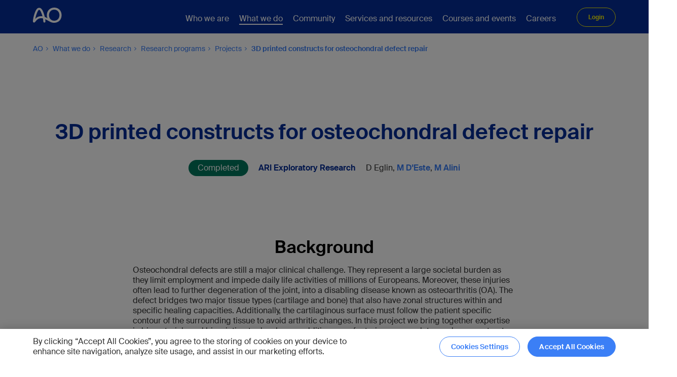

--- FILE ---
content_type: text/html; charset=utf-8
request_url: https://www.aofoundation.org/what-we-do/research-innovation/research-programs/projects/3d-printed-constructs-for-osteochondral-defect-repair
body_size: 23778
content:



<!DOCTYPE html>
<!--[if lt IE 7]>      <html class="no-js lt-ie9 lt-ie8 lt-ie7"> <![endif]-->
<!--[if IE 7]>         <html class="no-js lt-ie9 lt-ie8"> <![endif]-->
<!--[if IE 8]>         <html class="no-js lt-ie9"> <![endif]-->
<!--[if gt IE 8]><!-->
<html class="no-js" lang="en">
<!--<![endif]-->
<head>
<link href="https://media.aofoundation.org/-/media/base-themes/core-libraries/styles/optimized-min.css?rev=48c0ea15e1ff402fb730f847fa4b8107&t=20211008T131944Z&hash=F30F0A7A6024A2721FC597EFC6BAE846" rel="stylesheet"><link href="https://media.aofoundation.org/-/media/base-themes/main-theme/styles/optimized-min.css?rev=74dc725b43f3467294a6e7bce957b989&t=20220419T085323Z&hash=2C1C191FC494F5477BA82B272BC6DC51" rel="stylesheet"><link href="https://media.aofoundation.org/-/media/themes/aocd/bootstrapgrid/styles/pre-optimized-min.css?rev=079bbc1acbc34ba6ae95173c8b709fe8&t=20220413T071610Z&hash=E53D086A2903093FDE923F9449BA5BC4" rel="stylesheet"><link href="https://media.aofoundation.org/-/media/themes/aocd/clinicaldivision/styles/pre-optimized-min.css?rev=5d86bc5c3eac451f920e61d782e1ab9a&t=20251127T103318Z&hash=56F3526327F27BF90F797BD7B0B47253" rel="stylesheet">

    
    



<title>3D printed constructs for osteochondral defect repair (MultiBio-Ink)</title>

<script type="text/javascript">
// Define dataLayer and the gtag function.
window.dataLayer = window.dataLayer || [];
function gtag(){dataLayer.push(arguments);}

// Set default consent to 'denied' as a placeholder
// Determine actual values based on your own requirements
gtag('consent', 'default', {
  'ad_storage': 'denied',
  'ad_user_data': 'denied',
  'ad_personalization': 'denied',
  'analytics_storage': 'denied',
  'wait_for_update': 1000
});
</script>
<!-- Google Tag Manager -->
<script>(function(w,d,s,l,i){w[l]=w[l]||[];w[l].push({'gtm.start':
new Date().getTime(),event:'gtm.js'});var f=d.getElementsByTagName(s)[0],
j=d.createElement(s),dl=l!='dataLayer'?'&l='+l:'';j.async=true;j.src=
'https://www.googletagmanager.com/gtm.js?id='+i+dl;f.parentNode.insertBefore(j,f);
})(window,document,'script','dataLayer','GTM-NK3GGVM');</script>
<!-- End Google Tag Manager -->

<link rel="stylesheet" href="https://fonts.googleapis.com/css?family=Open+Sans:300,400,600,700%7CDroid+Serif:400,700" media="all">





<script type="application/ld+json">
{
"@context": "https://schema.org",
"@type": "MedicalSpecialty",
"medicalSpecialty": "Surgery"
}
</script>

<script type="text/javascript">
document.addEventListener("DOMContentLoaded", function(event) {
const attributeValue = 'noreferrer'; // Replace with your desired value
const anchortags = document.querySelectorAll(`a[rel*="${attributeValue}"]`);

anchortags.forEach(function(tag) {
	var hrefValue = tag.href;
	var relValue = tag.rel;
		
	if(hrefValue.toLowerCase().indexOf("aofoundation.org")>-1 && relValue) {
		relValue = relValue.replace('noreferrer','');
		if(relValue)
		  relValue = relValue.trim();
		tag.rel = relValue;
		
	}
    
});
});
</script>

<!-- CookiePro Cookies Consent Notice start for aofoundation.org -->

<script src="https://cookie-cdn.cookiepro.com/scripttemplates/otSDKStub.js" data-document-language="true" type="text/javascript" charset="UTF-8" data-domain-script="37c72042-2a92-44ca-817f-e622f119d3c5" ></script>                                                                                                                                                                                                                             
<script type="text/javascript">
function OptanonWrapper() {
   // callback onLoad and onConsent change
   window.dataLayer = window.dataLayer || [];
   window.dataLayer.push({
      event: 'OneTrustGroupsUpdated',
   });  
}
</script>

<script type="text/plain" class="optanon-category-C0002">
    
	// Function to set a cookie
	function setCookie(name, value, days) {
		const d = new Date();
		d.setTime(d.getTime() + (days*24*60*60*1000));
		const expires = "expires="+ d.toUTCString();
		document.cookie = name + "=" + value + ";" + expires + ";path=/";
	}
 
	// Function to get a cookie by name
	function getCookie(name) {
		const cname = name + "=";
		const decodedCookie = decodeURIComponent(document.cookie);
		const ca = decodedCookie.split(';');
		for(let i = 0; i < ca.length; i++) {
			let c = ca[i];
			while (c.charAt(0) === ' ') {
				c = c.substring(1);
			}
			if (c.indexOf(cname) === 0) {
				return c.substring(cname.length, c.length);
			}
		}
		return "";
	}
	
		var virtualFolder = document.querySelectorAll('.component.homepage-logo.col-12>.component-content>a')[0].getAttribute("href");
		var virtualFolderCookie = getCookie("SC_VIRTUAL_FOLDER");

		if(document.cookie.indexOf('SC_TRACKING_CONSENT') == -1 || document.cookie.indexOf('SC_VIRTUAL_FOLDER') == -1 || (virtualFolderCookie!=virtualFolder))
		{
			var siteName = "";

			if(virtualFolder.length<=3)
			{
				virtualFolder = "";
			}

			setCookie('SC_ANALYTICS_GLOBAL_COOKIE',"",-1);
			setCookie('SC_TRACKING_CONSENT',"",-1);		
			setCookie('SC_VIRTUAL_FOLDER',virtualFolder,365);

            fetch(`${virtualFolder}/api/trackingconsent/giveconsent`)
			.then(response => {
			if (response.ok && virtualFolder == '/trauma') {
				window.location.reload();
			}
		        });			
		}
	
	
</script>

<!-- CookiePro Cookies Consent Notice end for aofoundation.org -->

    <meta name="viewport" content="width=device-width, initial-scale=1" />


<meta name="robots" content="index, follow" />

<link rel="canonical" href="https://www.aofoundation.org/what-we-do/research-innovation/research-programs/projects/3d-printed-constructs-for-osteochondral-defect-repair" />
    <link href="/-/media/project/aocd/shared/logos/ao_favicon_small.ico?rev=e61d0bccbdb44b04bf7fe4bfa44eafec" rel="shortcut icon" />








<meta property="twitter:title"  content="3D printed constructs for osteochondral defect repair (MultiBio-Ink)"><meta property="twitter:card"  content="summary_large_image">



<meta property="og:type"  content="Project"><meta property="og:image"  content="https://www.aofoundation.org/-/media/project/aocd/migrated-images/aof/images/projects/ari_project_multibioink.jpg?rev=e56103e909a343b9a81b9ae167d3b83d"><meta property="og:title"  content="3D printed constructs for osteochondral defect repair (MultiBio-Ink)"><meta property="og:url"  content="https://www.aofoundation.org/what-we-do/research-innovation/research-programs/projects/3d-printed-constructs-for-osteochondral-defect-repair">
</head>
<body class="default-device bodyclass">
    



<!-- Google Tag Manager (noscript) -->
<noscript><iframe src="https://www.googletagmanager.com/ns.html?id=GTM-NK3GGVM" height="0" width="0" style="display:none;visibility:hidden"></iframe></noscript>
<!-- End Google Tag Manager (noscript) -->




    
<!-- #wrapper -->
<div id="wrapper">
    <!-- #header -->
    <header>
        <div id="header" class="">
            


<div class="component container blue-background col-12">

  <div class="component-content" data-label="" data-button-label="">



<div class="component row-splitter">
        <div class="">
            <div >
                
<div class="row component column-splitter">
        <div class="col-2">
            
<div class="component homepage-logo col-12">
  <div class="component-content">

    <a href='/' title='3D printed constructs for osteochondral defect repair (MultiBio-Ink)'><img src="https://media.aofoundation.org/-/media/project/aocd/shared/logos/ao_logo.svg?h=68&amp;iar=0&amp;w=178&amp;rev=8d18243ed2f747d9aca7e126ad061560" alt="AO Foundation logo" width="178" height="68" data-variantitemid="{5616CF9C-9386-417A-A336-A1812B4EB14F}" data-variantfieldname="Image" /></a>

  </div>
</div>

<div class="component image file-type-icon-media-link col-12">
    <div class="component-content">
<div class="field-image"><a title="Mobile logo" href="/"><img src="https://media.aofoundation.org/-/media/project/aocd/shared/logos/ao_logos_178x68px_190823_01_blue.svg?h=68&amp;iar=0&amp;w=178&amp;rev=f0a8133a1f6a4cb0813d1bcde8cbbcbd" alt="AO Foundation blue logo" width="178" height="68" data-variantitemid="{CC2846DE-7660-4F6D-90D1-7BBEA1F8901A}" data-variantfieldname="Image" /></a></div>    </div>
</div>

        </div>
        <div class="col-12 col-xl-9">
            
    <div class="component navigation navigation-title col-12">
        <div class="component-content">
            <nav>

<ul class="clearfix">
        <li class=" level1 submenu item0 odd first active rel-level1">
<div class="navigation-title field-navigationtitle"><a title="Who we are" href="/who-we-are">Who we are</a></div>
<ul class="clearfix">
        <li class=" level2 submenu item0 odd first active rel-level2">
<div class="navigation-title field-navigationtitle"><a title="About AO" href="/who-we-are/about-ao">About the AO</a></div>
<ul class="clearfix">
        <li class=" level3 submenu item0 odd first rel-level3">
<div class="navigation-title field-navigationtitle"><a title="AO Access diversity inclusion and mentorship" href="/who-we-are/about-ao/ao-access-diversity-inclusion-and-mentorship">AO Access</a></div>
<ul class="clearfix">
        <li class=" level4 item0 odd first rel-level4">
<div class="navigation-title field-navigationtitle"><a title="Mentorship" href="/who-we-are/about-ao/ao-access-diversity-inclusion-and-mentorship/mentorship">Mentorship</a></div>        </li>
        <li class=" level4 item1 even rel-level4">
<div class="navigation-title field-navigationtitle"><a title="Breaking Biases Pathway" href="/who-we-are/about-ao/ao-access-diversity-inclusion-and-mentorship/Breaking-Biases-Pathway">Breaking Biases Pathway</a></div>        </li>
        <li class=" level4 item2 odd rel-level4">
<div class="navigation-title field-navigationtitle"><a title="Podcast" href="/who-we-are/about-ao/ao-access-diversity-inclusion-and-mentorship/podcast">Podcast</a></div>        </li>
        <li class=" level4 item3 even rel-level4">
<div class="navigation-title field-navigationtitle"><a title="Voices for change" href="/who-we-are/about-ao/ao-access-diversity-inclusion-and-mentorship/voices-for-change">Voices for change</a></div>        </li>
        <li class=" level4 item4 odd rel-level4">
<div class="navigation-title field-navigationtitle"><a title="AO Access webinars " href="/who-we-are/about-ao/ao-access-diversity-inclusion-and-mentorship/ao-access-webinars">Webinars</a></div>        </li>
        <li class=" level4 item5 even rel-level4">
<div class="navigation-title field-navigationtitle"><a title="AO Access featured in the FacultyFocus " href="/who-we-are/about-ao/ao-access-diversity-inclusion-and-mentorship/ao-access-featured-in">Featured in FacultyFocus</a></div>        </li>
        <li class=" level4 item6 odd rel-level4">
<div class="navigation-title field-navigationtitle"><a title="Organizational structure" href="/who-we-are/about-ao/ao-access-diversity-inclusion-and-mentorship/organizational-structure">Organizational structure</a></div>        </li>
        <li class=" level4 item7 even rel-level4">
<div class="navigation-title field-navigationtitle"><a title="Liasons" href="/who-we-are/about-ao/ao-access-diversity-inclusion-and-mentorship/Liasons">AO Access Liasons</a></div>        </li>
        <li class=" level4 item8 odd rel-level4">
<div class="navigation-title field-navigationtitle"><a title="Partnerships" href="/who-we-are/about-ao/ao-access-diversity-inclusion-and-mentorship/partnerships">Partnerships</a></div>        </li>
        <li class=" level4 item9 even last rel-level4">
<div class="navigation-title field-navigationtitle"><a title="News" href="/who-we-are/about-ao/ao-access-diversity-inclusion-and-mentorship/News">News</a></div>        </li>
</ul>
        </li>
        <li class=" level3 item1 even rel-level3">
<div class="navigation-title field-navigationtitle"><a title="The AO Foundation and DePuy Synthes collaboration" href="/who-we-are/about-ao/AO-DePuySynthes-collaboration">The AO Foundation and DePuy Synthes collaboration</a></div>        </li>
        <li class=" level3 item2 odd rel-level3">
<div class="navigation-title field-navigationtitle"><a title="AO Annual Report" href="/who-we-are/about-ao/AO-Annual-Report">AO Annual Report</a></div>        </li>
        <li class=" level3 submenu item3 even rel-level3">
<div class="navigation-title field-navigationtitle"><a title="AO archive and history" href="/who-we-are/about-ao/ao-archive-and-history">AO archive and history</a></div>
<ul class="clearfix">
        <li class=" level4 item0 odd first rel-level4">
<div class="navigation-title field-navigationtitle"><a title="AO history conversations" href="/who-we-are/about-ao/ao-archive-and-history/AO-history-conversations">AO history conversations</a></div>        </li>
        <li class=" level4 item1 even last rel-level4">
<div class="navigation-title field-navigationtitle"><a title="News" href="/who-we-are/about-ao/ao-archive-and-history/news">News</a></div>        </li>
</ul>
        </li>
        <li class=" level3 item4 odd rel-level3">
<div class="navigation-title field-navigationtitle"><a title="AO Center tour" href="/who-we-are/about-ao/ao-center-tour">AO Center tour</a></div>        </li>
        <li class=" level3 item5 even rel-level3">
<div class="navigation-title field-navigationtitle"><a title="Corporate social responsibility" href="/who-we-are/about-ao/corporate-social-responsibility">Corporate social responsibility</a></div>        </li>
        <li class=" level3 submenu item6 odd rel-level3">
<div class="navigation-title field-navigationtitle"><a title="Disaster response" href="/who-we-are/about-ao/disaster-response">Disaster response</a></div>
<ul class="clearfix">
        <li class=" level4 item0 odd first rel-level4">
<div class="navigation-title field-navigationtitle"><a title="Management of Limb Injuries" href="/who-we-are/about-ao/disaster-response/management-of-limb-injuries">Management of Limb Injuries</a></div>        </li>
        <li class=" level4 item1 even rel-level4">
<div class="navigation-title field-title"><a title="Early Rehabilitation" href="/who-we-are/about-ao/disaster-response/early-rehabilitation"> Early Rehabilitation In Conflicts and Disasters</a></div>        </li>
        <li class=" level4 item2 odd last rel-level4">
<div class="navigation-title field-navigationtitle"><a title="recorded-webinars" href="/who-we-are/about-ao/disaster-response/recorded-webinars">Recorded webinars</a></div>        </li>
</ul>
        </li>
        <li class=" level3 item7 even rel-level3">
<div class="navigation-title field-navigationtitle"><a title="Ethics and Compliance Committee" href="/who-we-are/about-ao/ethics-and-compliance-committee">Ethics and Compliance Committee</a></div>        </li>
        <li class=" level3 submenu item8 odd rel-level3">
<div class="navigation-title field-navigationtitle"><a title="Organizational structure and governance" href="/who-we-are/about-ao/organizational-structure-and-governance">Organizational structure and governance</a></div>
<ul class="clearfix">
        <li class=" level4 item0 odd first rel-level4">
<div class="navigation-title field-navigationtitle"><a title="AO Executive Committee" href="/who-we-are/about-ao/organizational-structure-and-governance/ao-executive-committee">AO Executive Committee</a></div>        </li>
        <li class=" level4 item1 even rel-level4">
<div class="navigation-title field-navigationtitle"><a title="AO Foundation Board" href="/who-we-are/about-ao/organizational-structure-and-governance/ao-foundation-board">AO Foundation Board</a></div>        </li>
        <li class=" level4 item2 odd rel-level4">
<div class="navigation-title field-navigationtitle"><a title="AO Presidents" href="/who-we-are/about-ao/organizational-structure-and-governance/ao-presidents">AO Presidents</a></div>        </li>
        <li class=" level4 item3 even last rel-level4">
<div class="navigation-title field-navigationtitle"><a title="Assembly of Trustees" href="/who-we-are/about-ao/organizational-structure-and-governance/assembly-of-trustees">Assembly of Trustees</a></div>        </li>
</ul>
        </li>
        <li class=" level3 item9 even last active rel-level3">
<div class="navigation-title field-navigationtitle"><a title="News" href="/who-we-are/about-ao/news">News</a></div>        </li>
</ul>
        </li>
        <li class=" level2 item1 even last rel-level2">
<div class="navigation-title field-navigationtitle"><a title="Contact" href="/who-we-are/contact">Contact</a></div>        </li>
</ul>
        </li>
        <li class=" level1 submenu item1 even rel-level1">
<div class="navigation-title field-navigationtitle"><a title="What we do" href="/what-we-do">What we do</a></div>
<ul class="clearfix">
        <li class=" level2 submenu item0 odd first rel-level2">
<div class="navigation-title field-navigationtitle"><a title="Research innovation" href="/what-we-do/research-innovation">Research</a></div>
<ul class="clearfix">
        <li class=" level3 submenu item0 odd first rel-level3">
<div class="navigation-title field-navigationtitle"><a title="About" href="/what-we-do/research-innovation/about">About AO Research Institute Davos</a></div>
<ul class="clearfix">
        <li class=" level4 item0 odd first rel-level4">
<div class="navigation-title field-navigationtitle"><a title="Advisory committee" href="/what-we-do/research-innovation/about/ari-advisory-committee">ARI advisory committee</a></div>        </li>
        <li class=" level4 item1 even rel-level4">
<div class="navigation-title field-navigationtitle"><a title="Publications and activity reports" href="/what-we-do/research-innovation/about/publications-and-activity-reports">ARI publications and activity reports</a></div>        </li>
        <li class=" level4 item2 odd rel-level4">
<div class="navigation-title field-navigationtitle"><a title="Awards" href="/what-we-do/research-innovation/about/awards">Awards, honors and societies</a></div>        </li>
        <li class=" level4 item3 even rel-level4">
<div class="navigation-title field-navigationtitle"><a title="Contact and staff" href="/what-we-do/research-innovation/about/contact-and-staff">Contact and staff</a></div>        </li>
        <li class=" level4 item4 odd rel-level4">
<div class="navigation-title field-navigationtitle"><a title="Diversity, Equity, Inclusion, and Accessibility (DEIA)" href="/what-we-do/research-innovation/about/diversity-and-inclusion">Diversity and inclusion</a></div>        </li>
        <li class=" level4 item5 even rel-level4">
<div class="navigation-title field-navigationtitle"><a title="ARI Orthopaedics conferences and ARI Abstracts" href="/what-we-do/research-innovation/about/ARI-Orthopaedics-conferences-and-ARI-Abstracts">ARI Orthopaedics Conferences and ARI Abstracts</a></div>        </li>
        <li class=" level4 item6 odd rel-level4">
<div class="navigation-title field-navigationtitle"><a title="Quality management" href="/what-we-do/research-innovation/about/quality-management">Quality management</a></div>        </li>
        <li class=" level4 item7 even rel-level4">
<div class="navigation-title field-navigationtitle"><a title="Videos" href="/what-we-do/research-innovation/about/videos">Videos</a></div>        </li>
        <li class=" level4 item8 odd last rel-level4">
<div class="navigation-title field-navigationtitle"><a title="News" href="/what-we-do/research-innovation/about/news">News</a></div>        </li>
</ul>
        </li>
        <li class=" level3 submenu item1 even rel-level3">
<div class="navigation-title field-navigationtitle"><a title="CRO services and resources" href="/what-we-do/research-innovation/cro-services-and-resources">CRO services and resources</a></div>
<ul class="clearfix">
        <li class=" level4 item0 odd first rel-level4">
<div class="navigation-title field-navigationtitle"><a title="Biomechanical testing and modelling" href="/what-we-do/research-innovation/cro-services-and-resources/biomechanical-testing-and-modelling">Biomechanical testing and modelling</a></div>        </li>
        <li class=" level4 item1 even rel-level4">
<div class="navigation-title field-navigationtitle"><a title="Histology tissue morphology and microscopy" href="/what-we-do/research-innovation/cro-services-and-resources/histology-tissue-morphology-and-microscopy">Histology, tissue morphology and microscopy</a></div>        </li>
        <li class=" level4 item2 odd rel-level4">
<div class="navigation-title field-navigationtitle"><a title="Infection studies" href="/what-we-do/research-innovation/cro-services-and-resources/infection-studies">Infection studies</a></div>        </li>
        <li class=" level4 item3 even rel-level4">
<div class="navigation-title field-navigationtitle"><a title="Medical imaging" href="/what-we-do/research-innovation/cro-services-and-resources/medical-imaging">Medical imaging</a></div>        </li>
        <li class=" level4 item4 odd rel-level4">
<div class="navigation-title field-navigationtitle"><a title="Preclinical surgery" href="/what-we-do/research-innovation/cro-services-and-resources/preclinical-surgery">Preclinical surgery</a></div>        </li>
        <li class=" level4 item5 even last rel-level4">
<div class="navigation-title field-navigationtitle"><a title="Tissue engineering and cell biology" href="/what-we-do/research-innovation/cro-services-and-resources/tissue-engineering-and-cell-biology">Tissue engineering and cell biology</a></div>        </li>
</ul>
        </li>
        <li class=" level3 submenu item2 odd rel-level3">
<div class="navigation-title field-navigationtitle"><a title="How to get involved" href="/what-we-do/research-innovation/how-to-get-involved">How to get involved</a></div>
<ul class="clearfix">
        <li class=" level4 item0 odd first rel-level4">
<div class="navigation-title field-navigationtitle"><a title="AO Research Institute Davos internships and guest research visits" href="/what-we-do/research-innovation/how-to-get-involved/ao-research-institute-davos-internships-and-guest-research-visits">ARI internships and guest research visits</a></div>        </li>
        <li class=" level4 item1 even rel-level4">
<div class="navigation-title field-navigationtitle"><a title="AO Research Institute Davos medical research fellowships" href="/what-we-do/research-innovation/how-to-get-involved/ao-research-institute-davos-medical-research-fellowships">ARI medical research fellowships</a></div>        </li>
        <li class=" level4 item2 odd rel-level4">
<div class="navigation-title field-navigationtitle"><a title="AO Research Institute Davos veterinary internships" href="/what-we-do/research-innovation/how-to-get-involved/ari-veterinary-internships">ARI veterinary internships</a></div>        </li>
        <li class=" level4 item3 even rel-level4">
<div class="navigation-title field-navigationtitle"><a title="AO Research Institute Davos veterinary research fellowships" href="/what-we-do/research-innovation/how-to-get-involved/ari-veterinary-research-fellowships">ARI veterinary research fellowships</a></div>        </li>
        <li class=" level4 item4 odd rel-level4">
<div class="navigation-title field-navigationtitle"><a title="Collaborations" href="/what-we-do/research-innovation/how-to-get-involved/collaborations">Collaborations</a></div>        </li>
        <li class=" level4 item5 even rel-level4">
<div class="navigation-title field-navigationtitle"><a title="Courses for students" href="/what-we-do/research-innovation/how-to-get-involved/courses-for-students">Courses for students</a></div>        </li>
        <li class=" level4 item6 odd last rel-level4">
<div class="navigation-title field-navigationtitle"><a title="Eligible funders" href="/what-we-do/research-innovation/how-to-get-involved/eligible-funders">Eligible funders</a></div>        </li>
</ul>
        </li>
        <li class=" level3 submenu item3 even rel-level3">
<div class="navigation-title field-navigationtitle"><a title="Research programs" href="/what-we-do/research-innovation/research-programs">Research programs</a></div>
<ul class="clearfix">
        <li class=" level4 item0 odd first rel-level4">
<div class="navigation-title field-navigationtitle"><a title="Biomedical Development" href="/what-we-do/research-innovation/research-programs/biomedical-development">Biomedical Development</a></div>        </li>
        <li class=" level4 item1 even rel-level4">
<div class="navigation-title field-navigationtitle"><a title="Preclinical Services" href="/what-we-do/research-innovation/research-programs/preclinical-services">Preclinical Services</a></div>        </li>
        <li class=" level4 item2 odd rel-level4">
<div class="navigation-title field-navigationtitle"><a title="Regenerative Orthopaedics" href="/what-we-do/research-innovation/research-programs/regenerative-orthopaedics">Regenerative Orthopaedics</a></div>        </li>
        <li class=" level4 item3 even last rel-level4">
<div class="navigation-title field-navigationtitle"><a title="Projects" href="/what-we-do/research-innovation/research-programs/projects">Projects</a></div>        </li>
</ul>
        </li>
        <li class=" level3 item4 odd rel-level3">
<div class="navigation-title field-navigationtitle"><a title="Research grants" href="/what-we-do/research-innovation/Research-grants">Research grants</a></div>        </li>
        <li class=" level3 item5 even rel-level3">
<div class="navigation-title field-navigationtitle"><a title="Solutions" href="/what-we-do/research-innovation/solutions">Solutions</a></div>        </li>
        <li class=" level3 item6 odd last rel-level3">
<div class="navigation-title field-navigationtitle"><a title="ARI Orthopaedics" href="/what-we-do/research-innovation/ARI-Orthopaedics">ARI Orthopaedics</a></div>        </li>
</ul>
        </li>
        <li class=" level2 submenu item1 even rel-level2">
<div class="navigation-title field-navigationtitle"><a title="Innovation Translation" href="/what-we-do/innovation-translation">Innovation</a></div>
<ul class="clearfix">
        <li class=" level3 submenu item0 odd first rel-level3">
<div class="navigation-title field-navigationtitle"><a title="AO innovation funding" href="/what-we-do/innovation-translation/innovation-funding">AO Innovation Funding</a></div>
<ul class="clearfix">
        <li class=" level4 item0 odd first rel-level4">
<div class="navigation-title field-navigationtitle"><a title="Portfolio" href="/what-we-do/innovation-translation/innovation-funding/portfolio">Portfolio</a></div>        </li>
        <li class=" level4 item1 even last rel-level4">
<div class="navigation-title field-navigationtitle"><a title="Innovation funding governance" href="/what-we-do/innovation-translation/innovation-funding/Innovation-funding-governance">Innovation funding governance</a></div>        </li>
</ul>
        </li>
        <li class=" level3 submenu item1 even rel-level3">
<div class="navigation-title field-navigationtitle"><a title="AO Technical Commission" href="/what-we-do/innovation-translation/ao-technical-commission">AO Technical Commission</a></div>
<ul class="clearfix">
        <li class=" level4 item0 odd first rel-level4">
<div class="navigation-title field-navigationtitle"><a title="AO Approved Solutions" href="/what-we-do/innovation-translation/ao-technical-commission/AO-Approved-Solutions">AO Approved Solutions</a></div>        </li>
        <li class=" level4 item1 even rel-level4">
<div class="navigation-title field-navigationtitle"><a title="AO TC Meet the Experts" href="/what-we-do/innovation-translation/ao-technical-commission/ao-tc-meet-the-experts">Meet the Experts</a></div>        </li>
        <li class=" level4 item2 odd rel-level4">
<div class="navigation-title field-navigationtitle"><a title="AO TC Experts Symposia" href="/what-we-do/innovation-translation/ao-technical-commission/ao-tc-experts-symposia">Experts Symposia</a></div>        </li>
        <li class=" level4 item3 even rel-level4">
<div class="navigation-title field-navigationtitle"><a title="AO TC Innovation Awards" href="/what-we-do/innovation-translation/ao-technical-commission/ao-tc-innovation-awards">Innovation Awards</a></div>        </li>
        <li class=" level4 item4 odd last rel-level4">
<div class="navigation-title field-navigationtitle"><a title="AO TC history" href="/what-we-do/innovation-translation/ao-technical-commission/ao-technical-commission-history">History</a></div>        </li>
</ul>
        </li>
        <li class=" level3 submenu item2 odd rel-level3">
<div class="navigation-title field-navigationtitle"><a title="Clinical Evidence" href="/what-we-do/innovation-translation/clinical-evidence">Clinical Evidence</a></div>
<ul class="clearfix">
        <li class=" level4 item0 odd first rel-level4">
<div class="navigation-title field-navigationtitle"><a title="Clinical Operations" href="/what-we-do/innovation-translation/clinical-evidence/clinical-operations">Clinical Operations</a></div>        </li>
        <li class=" level4 item1 even last rel-level4">
<div class="navigation-title field-navigationtitle"><a title="Medical Scientific Affairs" href="/what-we-do/innovation-translation/clinical-evidence/medical-scientific-affairs">Medical Scientific Affairs</a></div>        </li>
</ul>
        </li>
        <li class=" level3 item3 even rel-level3">
<div class="navigation-title field-navigationtitle"><a title="Knowledge Forums" href="/what-we-do/innovation-translation/Knowledge-Forums">Knowledge Forums</a></div>        </li>
        <li class=" level3 item4 odd rel-level3">
<div class="navigation-title field-navigationtitle"><a title="Latest innovations" href="/what-we-do/innovation-translation/Latest-innovations">Latest innovations</a></div>        </li>
        <li class=" level3 item5 even rel-level3">
<div class="navigation-title field-navigationtitle"><a title="Meet the Team" href="/what-we-do/innovation-translation/meet-the-team">Meet the team</a></div>        </li>
        <li class=" level3 item6 odd rel-level3">
<div class="navigation-title field-navigationtitle"><a title="Videos" href="/what-we-do/innovation-translation/videos">Videos</a></div>        </li>
        <li class=" level3 item7 even last rel-level3">
<div class="navigation-title field-navigationtitle"><a title="News AO ITC" href="/what-we-do/innovation-translation/News">News</a></div>        </li>
</ul>
        </li>
        <li class=" level2 submenu item2 odd last rel-level2">
<div class="navigation-title field-navigationtitle"><a title="Education" href="/what-we-do/education">Education</a></div>
<ul class="clearfix">
        <li class=" level3 submenu item0 odd first rel-level3">
<div class="navigation-title field-navigationtitle"><a title="Topic Areas" href="/what-we-do/education/topic-areas">Topic Areas</a></div>
<ul class="clearfix">
        <li class=" level4 item0 odd first rel-level4">
<div class="navigation-title field-navigationtitle"><a title="AO Video" href="/what-we-do/education/topic-areas/ao-video">AO Video</a></div>        </li>
        <li class=" level4 item1 even rel-level4">
<div class="navigation-title field-navigationtitle"><a title="Apps and online platforms" href="/what-we-do/education/topic-areas/apps-and-online-platforms">Apps and online platforms</a></div>        </li>
        <li class=" level4 item2 odd rel-level4">
<div class="navigation-title field-navigationtitle"><a title="Curriculum Development" href="/what-we-do/education/topic-areas/curriculum-development">Curriculum Development</a></div>        </li>
        <li class=" level4 item3 even rel-level4">
<div class="navigation-title field-navigationtitle"><a title="E-learning" href="/what-we-do/education/topic-areas/e-learning">E-learning</a></div>        </li>
        <li class=" level4 item4 odd rel-level4">
<div class="navigation-title field-navigationtitle"><a title="Faculty Development" href="/what-we-do/education/topic-areas/faculty-development">Faculty Development</a></div>        </li>
        <li class=" level4 item5 even rel-level4">
<div class="navigation-title field-navigationtitle"><a title="Medical education research and engagement" href="/what-we-do/education/topic-areas/medical-education-research-and-engagement">Medical education research and engagement</a></div>        </li>
        <li class=" level4 item6 odd rel-level4">
<div class="navigation-title field-navigationtitle"><a title="Publishing and Faculty Support Media" href="/what-we-do/education/topic-areas/publishing-and-faculty-support-media">Publishing and Faculty Support Media</a></div>        </li>
        <li class=" level4 item7 even last rel-level4">
<div class="navigation-title field-navigationtitle"><a title="CME accreditation and compliance" href="/what-we-do/education/topic-areas/cme-accreditation-and-compliance">CME accreditation and compliance</a></div>        </li>
</ul>
        </li>
        <li class=" level3 submenu item1 even rel-level3">
<div class="navigation-title field-navigationtitle"><a title="Services and resources" href="/what-we-do/education/services-and-resources">Services &amp; resources</a></div>
<ul class="clearfix">
        <li class=" level4 item0 odd first last rel-level4">
<div class="navigation-title field-navigationtitle"><a title="Glossary" href="/what-we-do/education/services-and-resources/glossary">Glossary</a></div>        </li>
</ul>
        </li>
        <li class=" level3 submenu item2 odd last rel-level3">
<div class="navigation-title field-navigationtitle"><a title="About the AO Education Institute" href="/what-we-do/education/about-the-aoei">About</a></div>
<ul class="clearfix">
        <li class=" level4 item0 odd first rel-level4">
<div class="navigation-title field-navigationtitle"><a title="Advisory Committee" href="/what-we-do/education/about-the-aoei/advisory-committee">AO Education Institute Advisory Committee</a></div>        </li>
        <li class=" level4 item1 even last rel-level4">
<div class="navigation-title field-navigationtitle"><a title="Team" href="/what-we-do/education/about-the-aoei/team">Team</a></div>        </li>
</ul>
        </li>
</ul>
        </li>
</ul>
        </li>
        <li class=" level1 submenu item2 odd rel-level1">
<div class="navigation-title field-navigationtitle"><a title="Our community" href="/our-community">Community</a></div>
<ul class="clearfix">
        <li class=" level2 item0 odd first last rel-level2">
<div class="navigation-title field-navigationtitle"><a title="AO-NextGen" href="/our-community/AO-NextGen">AO NextGen</a></div>        </li>
</ul>
        </li>
        <li class=" level1 submenu item3 even rel-level1">
<div class="navigation-title field-navigationtitle"><a title="Our services and resources" href="/our-services-and-resources">Services and resources</a></div>
<ul class="clearfix">
        <li class=" level2 item0 odd first rel-level2">
<div class="navigation-title field-navigationtitle"><a title="AO Approved Solutions" href="/our-services-and-resources/AO-Approved-Solutions">AO Approved Solutions</a></div>        </li>
        <li class=" level2 item1 even rel-level2">
<div class="navigation-title field-navigationtitle"><a title="AO Milestones" href="/our-services-and-resources/AO-Milestones">AO Milestones</a></div>        </li>
        <li class=" level2 item2 odd rel-level2">
<div class="navigation-title field-navigationtitle"><a title="myAO" href="/our-services-and-resources/myAO">myAO</a></div>        </li>
        <li class=" level2 submenu item3 even rel-level2">
<div class="navigation-title field-navigationtitle"><a title="AO In-Hospital" href="/our-services-and-resources/ao-in-hospital">AO In-Hospital</a></div>
<ul class="clearfix">
        <li class=" level3 item0 odd first rel-level3">
<div class="navigation-title field-navigationtitle"><a title="AO In-Hospital Trauma" href="/our-services-and-resources/ao-in-hospital/AO-In-Hospital-Trauma">AO In-Hospital Trauma</a></div>        </li>
        <li class=" level3 item1 even rel-level3">
<div class="navigation-title field-navigationtitle"><a title="In-Hospital_Spine_Redirect" href="/our-services-and-resources/ao-in-hospital/In-Hospital_Spine_Redirect">AO In-Hospital Spine</a></div>        </li>
        <li class=" level3 item2 odd last rel-level3">
<div class="navigation-title field-navigationtitle"><a title="AO In-Hospital for Operating Room Personnel" href="/our-services-and-resources/ao-in-hospital/ao-in-hospital-for-orp">AO In-Hospital for ORP</a></div>        </li>
</ul>
        </li>
        <li class=" level2 item4 odd rel-level2">
<div class="navigation-title field-navigationtitle"><a title="AO Clinical Study Hub" href="/our-services-and-resources/ao-clinical-study-hub">Clinical Study Hub</a></div>        </li>
        <li class=" level2 submenu item5 even rel-level2">
<div class="navigation-title field-navigationtitle"><a title="AO PEER" href="/our-services-and-resources/ao-peer">AO PEER</a></div>
<ul class="clearfix">
        <li class=" level3 submenu item0 odd first rel-level3">
<div class="navigation-title field-navigationtitle"><a title="AO PEER platform" href="/our-services-and-resources/ao-peer/platform">Platform</a></div>
<ul class="clearfix">
        <li class=" level4 item0 odd first rel-level4">
<div class="navigation-title field-navigationtitle"><a title="Fundamentals of research" href="/our-services-and-resources/ao-peer/platform/fundamentals-of-research">Fundamentals of research</a></div>        </li>
        <li class=" level4 item1 even rel-level4">
<div class="navigation-title field-navigationtitle"><a title="Critical reading" href="/our-services-and-resources/ao-peer/platform/critical-reading">Critical Reading</a></div>        </li>
        <li class=" level4 item2 odd rel-level4">
<div class="navigation-title field-navigationtitle"><a title="Grant writing Study protocol" href="/our-services-and-resources/ao-peer/platform/grant-writing-study-protocol">Grant writing/study protocol</a></div>        </li>
        <li class=" level4 item3 even rel-level4">
<div class="navigation-title field-navigationtitle"><a title="Study management" href="/our-services-and-resources/ao-peer/platform/study-management">Study management</a></div>        </li>
        <li class=" level4 item4 odd rel-level4">
<div class="navigation-title field-navigationtitle"><a title="Data management" href="/our-services-and-resources/ao-peer/platform/data-management">Data management</a></div>        </li>
        <li class=" level4 item5 even rel-level4">
<div class="navigation-title field-navigationtitle"><a title="Statistics" href="/our-services-and-resources/ao-peer/platform/statistics">Statistics</a></div>        </li>
        <li class=" level4 item6 odd last rel-level4">
<div class="navigation-title field-navigationtitle"><a title="Publishing" href="/our-services-and-resources/ao-peer/platform/publishing">Publishing</a></div>        </li>
</ul>
        </li>
        <li class=" level3 item1 even last rel-level3">
<div class="navigation-title field-navigationtitle"><a title="Who is behind AO PEER" href="/our-services-and-resources/ao-peer/who-is-behind-ao-peer">Who is behind AO PEER?</a></div>        </li>
</ul>
        </li>
        <li class=" level2 item6 odd rel-level2">
<div class="navigation-title field-navigationtitle"><a title="AO Companion" href="/our-services-and-resources/AO-Companion">AO Companion</a></div>        </li>
        <li class=" level2 item7 even rel-level2">
<div class="navigation-title field-navigationtitle"><a title="AO College" href="/our-services-and-resources/ao-college">AO College</a></div>        </li>
        <li class=" level2 submenu item8 odd last rel-level2">
<div class="navigation-title field-navigationtitle"><a title="AO Surgery Reference Landing" href="/our-services-and-resources/ao-surgery-reference">AO Surgery Reference</a></div>
<ul class="clearfix">
        <li class=" level3 item0 odd first last rel-level3">
<div class="navigation-title field-navigationtitle"><a title="AO Surgery Reference news" href="/our-services-and-resources/ao-surgery-reference/AO-Surgery-Reference-news">News</a></div>        </li>
</ul>
        </li>
</ul>
        </li>
        <li class=" level1 submenu item4 odd rel-level1">
<div class="navigation-title field-navigationtitle"><a title="Our courses and events" href="/courses-and-events">Courses and events</a></div>
<ul class="clearfix">
        <li class=" level2 item0 odd first rel-level2">
<div class="navigation-title field-navigationtitle"><a title="AO Davos Courses" href="/courses-and-events/AO-Davos-Courses">AO Davos Courses</a></div>        </li>
        <li class=" level2 item1 even last rel-level2">
<div class="navigation-title field-navigationtitle"><a title="Course finder" href="/courses-and-events/course-finder">Course finder</a></div>        </li>
</ul>
        </li>
        <li class=" level1 submenu item5 even last rel-level1">
<div class="navigation-title field-navigationtitle"><a title="Careers" href="/Careers">Careers</a></div>
<ul class="clearfix">
        <li class=" level2 item0 odd first rel-level2">
<div class="navigation-title field-navigationtitle"><a title="Jobs at the AO" href="/Careers/Jobs-at-the-AO">Jobs at the AO</a></div>        </li>
        <li class=" level2 item1 even rel-level2">
<div class="navigation-title field-navigationtitle"><a title="How to apply" href="/Careers/How-to-apply">How to apply</a></div>        </li>
        <li class=" level2 submenu item2 odd last rel-level2">
<div class="navigation-title field-navigationtitle"><a title="Lehrstellen" href="/Careers/Lehrstellen">Lehrstellen</a></div>
<ul class="clearfix">
        <li class=" level3 item0 odd first rel-level3">
<div class="navigation-title field-navigationtitle"><a title="kaufmann_kauffrau_efz" href="/Careers/Lehrstellen/kaufmann-kauffrau-efz">Kauffrau/-mann (EFZ)</a></div>        </li>
        <li class=" level3 item1 even rel-level3">
<div class="navigation-title field-navigationtitle"><a title="laborant-laborantin-efz" href="/Careers/Lehrstellen/laborant-laborantin-efz">Laborant:in EFZ</a></div>        </li>
        <li class=" level3 item2 odd rel-level3">
<div class="navigation-title field-navigationtitle"><a title="informatiker-informatikerin-efz" href="/Careers/Lehrstellen/informatiker-informatikerin-efz">Informatiker:in EFZ</a></div>        </li>
        <li class=" level3 item3 even rel-level3">
<div class="navigation-title field-navigationtitle"><a title="polymechaniker-polymechanikerin-efz" href="/Careers/Lehrstellen/polymechaniker-polymechanikerin-efz">Polymechaniker:in EFZ</a></div>        </li>
        <li class=" level3 item4 odd last rel-level3">
<div class="navigation-title field-navigationtitle"><a title="tierpfleger-tierpflegerin-efz" href="/Careers/Lehrstellen/tierpfleger-tierpflegerin-efz">Tierpfleger:in EFZ</a></div>        </li>
</ul>
        </li>
</ul>
        </li>
</ul>
            </nav>
        </div>
    </div>

        </div>
        <div class="col-12">
            
<div class="component login-link col-12">
  <div class="component-content">
<form action="/identity/externallogin?authenticationType=AOPingFederate&amp;ReturnUrl=%2fidentity%2fexternallogincallback%3fReturnUrl%3d%252fwhat-we-do%252fresearch-innovation%252fresearch-programs%252fprojects%252f3d-printed-constructs-for-osteochondral-defect-repair%26sc_site%3daof%26authenticationSource%3dDefault&amp;sc_site=aof" method="post">      <button type="submit">Login</button>
</form>  </div>
</div>
        </div>
</div>
            </div>
        </div>
        <div class="">
            <div >
                <div>
    <script type="module" src="https://static.cloud.coveo.com/atomic/v2/atomic.esm.js"></script>
    <script type="module" src="/js/main.js"></script>
    <atomic-search-interface id="standaloneSearchBox">
      <atomic-search-box class="search-box" redirection-url="/search-results#sortCriteria=@startdate ascending" data-search-page-id="3f106a27-ef0c-4a6c-9377-9faef905439b">
        <atomic-search-box-query-suggestions max-without-query="5" max-with-query="5"></atomic-search-box-query-suggestions>
      </atomic-search-box>
    </atomic-search-interface>
</div>

<style>
  :root {
    /* Primary colors */
    --atomic-primary: #1372ec;
    --atomic-primary-light: #399ffe;
    --atomic-primary-dark: #1a50ad;
    --atomic-on-primary: #ffffff;
    --atomic-ring-primary: rgba(19, 114, 236, 0.5);
    /* Neutral colors */
    --atomic-neutral-dark: #626971;
    --atomic-neutral: #e5e8e8;
    --atomic-neutral-light: #f6f7f9;
    /* Semantic colors */
    --atomic-background: #ffffff;
    --atomic-on-background: #282829;
    --atomic-success: #12a244;
    --atomic-error: #ce3f00;
    --atomic-visited: #752e9c;
    /* Custom colors */
    --custom-black: #000000;
    /* Border radius */
    --atomic-border-radius: 4px;
    --atomic-border-radius-md: 8px;
    --atomic-border-radius-lg: 12px;
    --atomic-border-radius-xl: 16px;
    /* Text size */
    --atomic-text-base: 14px;
    --atomic-text-sm: 12px;
    --atomic-text-lg: 16px;
    --atomic-text-xl: 18px;
    --atomic-text-2xl: 24px;
    --atomic-line-height-ratio: 1.5;
    /* Layout */
    /* --atomic-layout-spacing-x: 1.5rem;
        --atomic-layout-spacing-y: 1rem; */
    /* Fonts */
    --atomic-font-family-primary: 'Suisse Intl',sans-serif;
    --atomic-font-family-secondary: "Lato", "Helvetica Neue", Helvetica, Arial, sans-serif, sans-serif;
    --atomic-font-bold: 700;
  }

  /* Searchbox */
  #coveo-atomic-search-box atomic-search-layout.header-search-layout {
    display: block;
    margin-top: 30px;
  }

  .search-box {
    height: 39px;
    margin-top: 30px;
    padding-left: 20px;
    position: relative;
    left: -6px;
  }

    .search-box::part(wrapper) {
      border-radius: 10px;
      box-shadow: none;
      border-color: var(--atomic-neutral);
    }

    .search-box::part(input) {
      padding: 0 15px 0 15px;
      font-family: Arial,sans-serif;
    }

    .search-box::part(submit-button) {
      width: 52px;
      /* border-top-right-radius: 10px;
      border-bottom-right-radius: 10px;*/
      background: url('https://media.aofoundation.org/-/media/themes/aocd/clinicaldivision/images/icons/icon-search.svg') no-repeat 50% 50% #3b7ff6;
    }

    .search-box::part(submit-icon) {
      display: none;
    }

    .search-box::part(suggestions-wrapper) {
      border-radius: 0;
      border: thin solid #7e8c9a;
    }

    .search-box::part(recent-query-icon) {
      display: none;
    }

    .search-box::part(suggestion-divider) {
      display: none;
    }

    .search-box::part(suggestion) {
      /* padding: 24px 12px;*/
      font-size: 16px;
      font-weight: 700;
      font-family: arial, sans-serif;
      color: var(--custom-black);
      border-top: 1px solid #fafafa;
    }

    .search-box::part(recent-query-text) {
      font-size: 16px;
      font-weight: 700;
      font-family: arial, sans-serif;
      color: var(--custom-black);
    }

  .layout-section[section="main"] {
    padding: 0 15px;
  }

  /*layout-section-status, query-summary, refine-toggle, and atomic-breadbox */
  atomic-search-layout .layout-section[section='status'] {
    display: flex;
    flex-direction: column;
    align-items: flex-start;
  }

  /*@media only screen and (min-width:1024px){
      atomic-search-layout .layout-section[section='status']>* {
        display: none;
    }
  }*/

  atomic-search-layout .layout-section .query-summary {
    margin-bottom: 20px;
    order: 1;
    align-self: flex-start;
  }

  .query-summary::part(container) {
    font-size: 16px;
    line-height: 1.25;
    line-height: 1.5;
    font-weight: 700;
  }

  atomic-search-layout .layout-section .refine-toggle {
    display: inline-block;
    margin-bottom: 40px;
    order: 2;
  }

  atomic-search-layout .layout-section .breadbox {
    margin-bottom: 15px;
  }

  .breadbox {
    width: 100%;
    order: 3;
    padding: 0 0 10px;
    flex-wrap: wrap;
    border-bottom: solid 1px #3b7ff6;
    min-height: 40px;
  }

    .breadbox::part(label) {
      padding: 10px 8px 10px 0;
    }

    .breadbox::part(breadcrumb-button) {
      padding: 8px 12px;
    }
    /*
  .breadbox::part(show-less)::after{
    content: "Show less"
  }*/

    .breadbox::part(show-more) {
      padding: 8px;
    }

    .breadbox::part(show-less) {
      padding: 8px;
    }

    .breadbox::part(breadcrumb-label) {
      margin-right: 8px;
    }

    .breadbox::part(clear) {
      color: #3b7ff6;
      font-weight: 400;
      padding: 8px;
    }

  .refine-toggle::part(button) {
    font-family: var(--atomic-font-family-secondary);
    background-color: #edf0f6;
    border: none;
    font-size: 16px;
    font-weight: 700;
    color: #3b7ff6;
    padding: 12px 70px 12px 30px;
    border-radius: 10px;
    position: relative;
    cursor: pointer;
  }

    .refine-toggle::part(button)::after {
      content: '';
      width: 25px;
      height: 25px;
      position: absolute;
      right: 20px;
      background-image: url(https://media.aofoundation.org/-/media/themes/aocd/clinicaldivision/images/feather_filter.svg);
      background-size: cover;
    }

  /* Facets modal */
  atomic-refine-modal::part(filter-section) {
    display: none;
  }

  atomic-refine-modal::part(header-ruler) {
    display: none;
  }

  atomic-refine-modal::part(body) {
    min-width: 100%;
  }

  atomic-refine-modal::part(header) {
    max-width: none;
  }

  atomic-refine-modal::part(title) {
    display: none;
  }

  atomic-refine-modal::part(close-icon) {
    display: none;
  }

  atomic-refine-modal::part(close-button) {
    position: relative;
  }

    atomic-refine-modal::part(close-button)::after {
      content: "Back";
      background: 0 0;
      border: none;
      color: #3b7ff6;
      font-weight: 700;
      position: relative;
      padding-left: 20px;
    }

    atomic-refine-modal::part(close-button)::before {
      content: "";
      position: absolute;
      left: 3px;
      top: 0;
      bottom: 0;
      margin: auto;
      width: 10px;
      height: 10px;
      border-bottom: 2px solid #3b7ff6;
      border-left: 2px solid #3b7ff6;
      -webkit-transform: rotate(45deg);
      transform: rotate(45deg);
    }
  /* Facets */
  .page-intro-title {
    margin: 5px 0;
    font-weight: 600;
  }

  .coveo-facet-column {
    padding: 0 15px;
  }

  .coveo-facet {
    margin-bottom: 30px !important;
    border-bottom: solid 1px #042d98;
    padding: 0;
    border-radius: 2px;
  }

  @media screen and (min-width:300px) and (max-width:1023px) {
    .coveo-facet {
      border-bottom: solid 1px #042d98;
      padding: 0;
      border-radius: 2px;
      margin-bottom: 0px !important;
    }
  }

  .coveo-facet::part(input-apply-button) {
    margin: 29.5px 0 16px 0;
  }

  .coveo-facet::part(facet) {
    border: 0;
    padding: 0;
  }

  .coveo-facet::part(label-button) {
    font-size: 16px;
    line-height: 1.25;
    font-weight: 700;
    color: #042d98;
    padding: 0 0 20px;
    display: inline-flex;
    width: calc(100% - 15px);
  }

  .coveo-facet::part(clear-button) {
    /*display: inline-flex;
    width: 15px;
    justify-content: flex-end;
    height: 20px;
    padding: 0;*/
    position: relative;
    top: -8px;
    left: -8px;
    font-size: 14px
  }

  /*  .coveo-facet::part(clear-button)::after {
    content: url("data:image/svg+xml,%3Csvg focusable='false' color='%233b7ff6' enable-background='new 0 0 13 13' viewBox='0 0 13 13' xmlns='http://www.w3.org/2000/svg' role='img' aria-label='Clear' class='coveo-facet-header-eraser-svg'%3E%3Ctitle%3EClear%3C/title%3E%3Cg fill='currentColor'%3E%3Cpath d='m7.881 6.501 4.834-4.834c.38-.38.38-1.001 0-1.381s-1.001-.38-1.381 0l-4.834 4.834-4.834-4.835c-.38-.38-1.001-.38-1.381 0s-.38 1.001 0 1.381l4.834 4.834-4.834 4.834c-.38.38-.38 1.001 0 1.381s1.001.38 1.381 0l4.834-4.834 4.834 4.834c.38.38 1.001.38 1.381 0s .38-1.001 0-1.381z'%3E%3C/path%3E%3C/g%3E%3C/svg%3E");
    width: 15px;
  }*/

  .coveo-facet::part(clear-button-icon) {
    /*display: none;*/
    width: 18px;
    height: 10px;
  }

  .coveo-facet::part(values) {
    margin: 0;
    padding-bottom: 23px;
  }

  .coveo-facet::part(search-clear-button) {
    height: 38.4px;
    position: relative;
    top: 22px;
  }

  .coveo-facet::part(search-wrapper), .coveo-facet::part(search-input) {
    height: 38.4px;
    position: relative;
    /*top: 22px;*/
  }

  .coveo-facet::part(search-icon) {
    display: none;
  }

  .coveo-facet::part(search-wrapper) {
    margin-bottom: 12px;
  }

  .coveo-facet::part(value-checkbox-label) {
    padding: 0 20px 0 34px;
    height: 34px;
  }

  /* .coveo-facet::part(label-button-icon) {
    display: none;
  } */

  .coveo-facet::part(value-checkbox) {
    width: 24px;
    height: 24px;
    border: 1px solid #3b7ff6;
    border-radius: 5px;
    left: 0;
  }

    .coveo-facet::part(value-checkbox)::after {
      content: '';
      height: 100%;
      width: 100%;
      background-color: #fff;
      position: absolute;
      border-radius: 4px;
    }

  .coveo-facet::part(value-checkbox-checked)::before {
    content: '';
    background-image: url("data:image/svg+xml;charset=UTF-8,%3csvg xmlns:xlink='http://www.w3.org/1999/xlink' focusable='false' enable-background='new 0 0 11 11' viewBox='0 0 11 11' xmlns='http://www.w3.org/2000/svg' role='img' aria-label='Exclusion' class='coveo-facet-value-checkbox-svg' width='11' height='11' %3e%3ctitle%3eExclusion%3c/title%3e%3cg class='coveo-more-svg' fill='none'%3e%3cpath d='m10.083 4.583h-3.666v-3.666c0-.524-.393-.917-.917-.917s-.917.393-.917.917v3.667h-3.666c-.524-.001-.917.392-.917.916s.393.917.917.917h3.667v3.667c-.001.523.392.916.916.916s.917-.393.917-.917v-3.666h3.667c.523 0 .916-.393.916-.917-.001-.524-.394-.917-.917-.917z' fill='none'%3e%3c/path%3e%3c/g%3e%3cg class='coveo-line-svg' fill='none'%3e%3cpath d='m10 6.5h-9c-.552 0-1-.448-1-1 0-.552.448-1 1-1h9c .552 0 1 .448 1 1 0 .552-.448 1-1 1z' fill='none'%3e%3c/path%3e%3c/g%3e%3cg class='coveo-exclusion-svg' fill='none'%3e%3cpath d='m9.233 7.989-2.489-2.489 2.489-2.489c.356-.356.356-.889 0-1.244-.356-.356-.889-.356-1.244 0l-2.489 2.489-2.489-2.489c-.356-.356-.889-.356-1.244 0-.356.356-.356.889 0 1.244l2.489 2.489-2.489 2.489c-.356.356-.356.889 0 1.244.356.356.889.356 1.244 0l2.489-2.489 2.489 2.489c.356.356.889.356 1.244 0 .356-.355.356-.889 0-1.244z' fill='none'%3e%3c/path%3e%3c/g%3e%3cg class='coveo-hook-svg' fill='%233B7FF6'%3e%3cpath d='m10.252 2.213c-.155-.142-.354-.211-.573-.213-.215.005-.414.091-.561.24l-4.873 4.932-2.39-2.19c-.154-.144-.385-.214-.57-.214-.214.004-.415.09-.563.24-.148.147-.227.343-.222.549.005.207.093.4.249.542l2.905 2.662c.168.154.388.239.618.239h.022.003c.237-.007.457-.101.618-.266l5.362-5.428c.148-.148.228-.344.223-.551s-.093-.399-.248-.542z' fill='%233B7FF6'%3e%3c/path%3e%3c/g%3e%3c/svg%3e");
    background-position: center;
    background-size: contain;
    background-repeat: no-repeat;
    position: absolute;
    z-index: 1;
    width: 20px;
    height: 15px;
    top: 2px;
  }

  .coveo-facet::part(value-label) {
    font-size: 16px;
    line-height: 1.25;
    color: #000;
  }

  .coveo-facet::part(value-count) {
    font-size: 14px;
    line-height: 1.25;
    color: #313a45;
    margin-left: auto;
    margin-right: 5px;
    opacity: 0.5;
  }

  .coveo-facet::part(show-more), .coveo-facet::part(show-less) {
    justify-content: center;
    align-items: center;
    height: 30px;
    margin: 6.5px 0 16px;
    width: 100%;
    background: #f7f8f9;
  }

  /* .coveo-facet::part(show-more)::after {
    content: url("data:image/svg+xml,%3Csvg color='%233b7ff6' focusable='false' enable-background='new 0 0 10 6' viewBox='0 0 10 6' xmlns='http://www.w3.org/2000/svg' role='img' aria-label='Arrow Down' class='coveo-facet-more-icon-svg'%3E%3Ctitle%3EArrow Down%3C/title%3E%3Cg fill='currentColor'%3E%3Cpath d='m5 5.932c-.222 0-.443-.084-.612-.253l-4.134-4.134c-.338-.338-.338-.886 0-1.224s.886-.338 1.224 0l3.522 3.521 3.523-3.521c.336-.338.886-.338 1.224 0s .337.886-.001 1.224l-4.135 4.134c-.168.169-.39.253-.611.253z'%3E%3C/path%3E%3C/g%3E%3C/svg%3E");
    width: 10px;
  } */

  /* .coveo-facet::part(show-less)::after {
    content: url("data:image/svg+xml,%3Csvg color='%233b7ff6' focusable='false' enable-background='new 0 0 10 6' viewBox='0 0 10 6' xmlns='http://www.w3.org/2000/svg' role='img' aria-label='Arrow Up' class='coveo-facet-less-icon-svg'%3E%3Ctitle%3EArrow Up%3C/title%3E%3Cg fill='currentColor'%3E%3Cpath d='m5 .068c.222 0 .443.084.612.253l4.134 4.134c.338.338.338.886 0 1.224s-.886.338-1.224 0l-3.522-3.521-3.523 3.521c-.336.338-.886.338-1.224 0s-.337-.886.001-1.224l4.134-4.134c.168-.169.39-.253.612-.253z'%3E%3C/path%3E%3C/g%3E%3C/svg%3E");
    width: 10px;
  }*/

  /* .coveo-facet::part(show-more-less-icon) {
    display: none;
  }*/

  .coveo-timeframe-facet::part(value-label) {
    font-size: 14px !important;
  }

  /* Results */
  .result-list::part(result-list) {
    display: flex;
  }

    .result-list::part(result-list)::after {
      display: block;
      position: relative;
      top: 15px;
      content: '';
      height: 1px;
      background-color: var(--atomic-neutral);
    }

  atomic-result-link a:visited, atomic-result-link a:active {
    color: #042d98 !important;
    outline: 0;
    text-decoration: none;
  }

  /* Pagination */
  atomic-layout-section[section='pagination'] {
    margin: 100px 0 20px;
    float: right;
  }

  atomic-icon {
    width: 2.5rem !important;
    display: inline-block;
    fill: currentColor;
    aspect-ratio: 1 / 1;
    height: auto;
  }

  .pager::part(previous-button), .pager::part(next-button) {
    background-color: transparent;
    border: none;
    outline: none;
  }

  .pager::part(page-button) {
    margin: 0px 6px;
    color: #3b7ff6;
    font-size: 14px;
    font-weight: 700;
    cursor: pointer;
    border: none;
    outline: none;
  }

    .pager::part(active-page-button), .pager::part(page-button):hover {
      text-decoration: underline;
    }

  .pager::part(previous-button-icon) {
    Width: 2.5rem;
  }

  .pager::part(next-button-icon) {
    Width: 2.5rem;
  }
  @media only screen and (min-width:1024px) {
    atomic-refine-modal {
      display: none;
    }
  }

  atomic-refine-modal::part(container) {
    top: 135px;
  }
  @media only screen and (max-width:1024px) {
    .sort-by_web {
      display: none;
    }
  }
  atomic-refine-modal::part(select-wrapper) {
    top: -10px;
    display: none;
  }
  atomic-refine-modal::part(section-title section-sort-title) {
    display: none;
  }
</style>
<script>
  document.addEventListener("DOMContentLoaded", function () {
    setTimeout(() => {
      const currentURL = window.location.href;
      if (currentURL.includes('/approved/search-results')) {
        const atomicRefineModal = document.querySelector('atomic-refine-modal');
        const sortBy = atomicRefineModal?.shadowRoot.querySelector('[part="select-wrapper"]');
        const sortByText = atomicRefineModal?.shadowRoot.querySelector('[part="section-title section-sort-title"]');
        sortBy.setAttribute('style', 'display:block !important');
        sortByText.setAttribute('style', 'display:block !important');
      }
    }, 2000);
  });
</script>
            </div>
        </div>
</div>  </div>
</div>

        </div>
    </header>
    <!-- /#header -->
    <!-- #content -->
    <main>
        <div id="content" class="">
            


<div class="component breadcrumb navigation-title col-12">
  <div class="component-content">
    <nav>
      <ol itemscope itemtype="https://schema.org/BreadcrumbList">

          <li class="breadcrumb-item home" itemprop="itemListElement" itemscope itemtype="https://schema.org/ListItem">
<div class='field-navigationtitle'><a itemprop='item' href='/' title='Home'><span itemprop='name'>AO</span></a></div>                <meta itemprop="position" content="1" />
              <span class="separator"></span>
          </li>
          <li class="breadcrumb-item " itemprop="itemListElement" itemscope itemtype="https://schema.org/ListItem">
<div class='field-navigationtitle'><a itemprop='item' href='/what-we-do' title='What we do'><span itemprop='name'>What we do</span></a></div>                <meta itemprop="position" content="2" />
              <span class="separator"></span>
          </li>
          <li class="breadcrumb-item " itemprop="itemListElement" itemscope itemtype="https://schema.org/ListItem">
<div class='field-navigationtitle'><a itemprop='item' href='/what-we-do/research-innovation' title='Research innovation'><span itemprop='name'>Research</span></a></div>                <meta itemprop="position" content="3" />
              <span class="separator"></span>
          </li>
          <li class="breadcrumb-item " itemprop="itemListElement" itemscope itemtype="https://schema.org/ListItem">
<div class='field-navigationtitle'><a itemprop='item' href='/what-we-do/research-innovation/research-programs' title='Research programs'><span itemprop='name'>Research programs</span></a></div>                <meta itemprop="position" content="4" />
              <span class="separator"></span>
          </li>
          <li class="breadcrumb-item " itemprop="itemListElement" itemscope itemtype="https://schema.org/ListItem">
<div class='field-navigationtitle'><a itemprop='item' href='/what-we-do/research-innovation/research-programs/projects' title='Projects'><span itemprop='name'>Projects</span></a></div>                <meta itemprop="position" content="5" />
              <span class="separator"></span>
          </li>
          <li class="breadcrumb-item last" itemprop="itemListElement" itemscope itemtype="https://schema.org/ListItem">
<div class='field-navigationtitle'><a itemprop='item' href='/what-we-do/research-innovation/research-programs/projects/3d-printed-constructs-for-osteochondral-defect-repair' title='3D printed constructs for osteochondral defect repair'><span itemprop='name'>3D printed constructs for osteochondral defect repair</span></a></div>                <meta itemprop="position" content="6" />
              <span class="separator"></span>
          </li>
      </ol>
    </nav>
  </div>
</div>



<div class="component container col-12">

  <div class="component-content" data-label="" data-button-label="">


<div class="component container clean-background col-12">

  <div class="component-content" data-label="" data-button-label="">



<div class="component row-splitter">
        <div class="">
            <div >
                



            </div>
        </div>
        <div class="">
            <div >
                    <div class="component promo">
        <div class="component-content">
<div class="project-page-intro">

  <h1 class="project-page-intro-title">3D printed constructs for osteochondral defect repair</h1>
  <div class="project-page-container">
    <div class="project-page-status-box"></div>
    <div class="project-page-grant">ARI Exploratory Research</div>
    <div class="project-page-applicants">D Eglin, <a href="mailto:matteoxyz.deste@aofoundationxyz.org" onmouseover="this.href=this.href.replace(/(xyz)*xyz\./g,'.');">M D'Este</a>, <a href="mailto:mauroxyz.alini@aofoundationxyz.org" onmouseover="this.href=this.href.replace(/(xyz)*xyz\./g,'.');">M Alini</a></div>
  </div>

</div>

        </div>
    </div>

            </div>
        </div>
</div>  </div>
</div>

<div class="component container clean-background col-12">

  <div class="component-content" data-label="" data-button-label="">


<div class="component container col-12 col-md-8 offset-md-2">

  <div class="component-content" data-label="" data-button-label="">



<div class="component row-splitter">
        <div class="">
            <div >
                


    <div class="component rich-text col-12">
        <div class="component-content">
<div class="component-content">
<h2 style="text-align: center;">Background</h2>
<p>Osteochondral defects are still a major clinical challenge. They represent a large societal burden as they limit employment and impede daily life activities of millions of Europeans. Moreover, these injuries often lead to further degeneration of the joint, into a disabling disease known as osteoarthritis (OA). The defect bridges two major tissue types (cartilage and bone) that also have zonal structures within and specific healing capacities. Additionally, the cartilaginous surface must follow the patient specific contour of the surrounding tissue to avoid arthritic changes. In this project we bring together expertise in biomaterials and bioprinting to develop an additive manufacturing approach to produce constructs with precisely controlled internal architecture and the potential for patient specific implants. We are systematically investigating how to create collagen fibrils with controlled orientation within a hyaluronic acid-based matrix, thereby imitating the natural tissue composition. The possibility of printing matrix components with control over microscopic alignment brings biofabrication one step closer to capturing the complexity in animal tissues, opening new possibilities for clinical translation.</p>
<p>&nbsp;</p>
</div>        </div>
    </div>

            </div>
        </div>
        <div class="">
            <div >
                

<div class="component image file-type-icon-media-link col-12">
    <div class="component-content">
<div class="field-image"><img src="https://media.aofoundation.org/-/media/project/aocd/migrated-images/aof/images/projects/project-images/ari_project_multibioink.jpg?h=451&amp;iar=0&amp;w=556&amp;rev=4f8d9a1585bc46f38b530554d58cc70a" alt="" width="556" height="451" data-variantitemid="{028592E4-B49A-4FF8-8E9F-1AE8511C65F0}" data-variantfieldname="Image" /></div><span class="image-caption field-imagecaption">Bioink containing with controlled microscopic arrangement of collagen fibrils within a hyaluronan matrix. Top: collagen fibrils with controlled orientation within a hyaluronan matrix, visualized via immunofluorescence and second harmonic generation; radar plot quantifying the orientation. Bottom: cell laden constructs with controlled orientation (top row) and random orientation (bottom row); visualization of cell nuclei (blue), cytoskeleton (red) and collagen fibrils (green); quantification of cell orientation. </span>    </div>
</div>


<div class="component divider col-12">
    <div class="component-content">
        <hr />
    </div>
</div>

            </div>
        </div>
        <div class="">
            <div >
                


<div class="component ao-accordion col-12" data-properties='{&quot;expandOnHover&quot;:false,&quot;expandedByDefault&quot;:false,&quot;speed&quot;:0,&quot;easing&quot;:&quot;swing&quot;,&quot;canOpenMultiple&quot;:false,&quot;canToggle&quot;:false,&quot;isControlEditable&quot;:false}' >
    <div class="component-content">
            <div>
                <ul class="items">
                        <li class="item">
                                <div class="toggle-header" tabindex="-1">
                                    <div class="label">
                                        

<div class="component content col-12">
    <div class="component-content">
<div class="field-heading">Publication</div>    </div>
</div>

                                    </div>
                                </div>
                                <div class="toggle-content">
                                    

<div class="component content col-12">
    <div class="component-content">
<div class="field-content"><div class="field-content">
<p>Schwab A, Levato R, &nbsp;D&rsquo;Este M, Piluso S, Eglin D, &nbsp;Malda J (2020) Printability and shape fidelity of bioinks in 3D bioprinting. Chemical Reviews 120 (19), 11028-11055.</p>
<p>Schwab A, H&eacute;lary C, Richards RG, Alini M, Eglin D, D'Este M&nbsp;(2020) Tissue mimetic hyaluronan bioink containing collagen fibers with controlled orientation modulating cell migration and alignment. Materials Today Bio, 100058.</p>
<p>Schwab A, Alini M, Eglin D, &nbsp;D&rsquo;Este M. 3D Drucken von Kollagenfibrillen mit Kontrolle &uuml;ber deren Orientierung in einer Hyalurons&auml;ure Matrix als biomimetisches Knorpelimplantat. Zeitschrift f&uuml;r Orthop&auml;die und Unfallchirurgie 158 (S 01), DKOU20-1036. DKOU 2020 (abstract)./p&gt;
Schwab A, Staubli F, Alini M, Eglin D, D&rsquo;Este M. Einfluss der anisotropen Faserausrichtung und des Kollagen Typs und auf das chondrogene Differenzierungsverhalten. Zeitschrift f&uuml;r Orthop&auml;die und Unfallchirurgie 158 (S 01). DKOU 2020&nbsp;(abstract).</p>
<p style="margin-top: 10px;">Zheng Z, Eglin D, Alini M, Richards RG, Qin L, Lai Y.&nbsp;Visible light-induced 3D bioprinting technologies and corresponding bioink materials for tissue engineering: A review.&nbsp;Engineering. 2020;epub Sep 20.</p>
<p style="margin-bottom: 10px;">Zhou L, van Osch GJVM, Malda J, Stoddart MJ, Lai Y, Richards RG, Ki-Wai Ho K, Qin L.&nbsp;Innovative Tissue-Engineered Strategies for Osteochondral Defect Repair and Regeneration: Current Progress and Challenges.&nbsp;Adv Healthc Mater. 2020;epub Oct 26:e2001008.</p>
<div>Xu Y, Yin H, Chu J, Eglin D, Serra T, Docheva D.&nbsp; An anisotropic nanocomposite hydrogel guides aligned orientation and enhances tenogenesis of human tendon stem/progenitor cells.&nbsp; Biomater Sci. 2021;epub Feb 12 https://doi.org/10.1039/D0BM01127D</div>
<p>Fleischhacker E, Sprecher CM, Milz S, Saller MM, Gleich J, Siebenb&uuml;rger G, Helfen T,&nbsp;B&ouml;cker W, Ockert B.&nbsp;Functional outcomes before and after implant removal in patients with posttraumatic shoulder stiffness and healed proximal humerus fractures: does implant material (PEEK vs. titanium) have an impact? - a pilot study.&nbsp;BMC Musculoskelet Disord. 2022;23(1):95. https://doi.org/10.1186/s12891-022-05061-x&nbsp;</p>
<p style="margin-bottom: 6pt; line-height: normal;"><span>Schwab A, Wesdorp TM, Xu J, Abinzano F, Levato R, Loebel C, Narcisi R, Burdick J, Malda J, Eglin D, Stoddart MJ, D'Este M, van Osch GJVM.&nbsp;</span>Effect of biomaterial composition on cell migration and tissue formation for cell-free osteochondral defect repair. 2022 NBTE (oral)</p>
<div>&nbsp;</div>
<p>&nbsp;</p>
<div>&nbsp;</div>
</div></div>    </div>
</div>

                                </div>
                        </li>
                        <li class="item">
                                <div class="toggle-header" tabindex="-1">
                                    <div class="label">
                                        

<div class="component content col-12">
    <div class="component-content">
<div class="field-heading">Presentation</div>    </div>
</div>

                                    </div>
                                </div>
                                <div class="toggle-content">
                                    

<div class="component content col-12">
    <div class="component-content">
<div class="field-content"><div class="field-content">
<p>Schwab A, Eglin D, Alini M, &nbsp;D'Este M.Control of microarchitecture within biomaterial ink through 3D printing to guide cell migration. WBC 2020.</p>
<p>Schwab A, Eglin D, Helary C, Alini M, D'Este M.&nbsp;Chondrogenic hyaluronan bio-ink containing collagen fibers with controlled orientation modulating cell orientation and morphology.&nbsp;2021 BIOFAB online (oral)</p>
<p>Eglin D, Sprecher C, Marquette C, Courtial EJ.&nbsp;Toward core-shell 3D printed photonic strain sensing medical device.&nbsp;2021 ES Biomat virtual (poster)&nbsp;</p>
<p>D'Este M, Schwab A, Eglin DO, Staubli F.&nbsp;Micro-extrusion induced orientation of collagen fibrils embedded in hyaluronan and bioinks chondrogenic property.&nbsp;2021 ES Biomat virtual (oral)&nbsp;</p>
<p>Schwab A, Staubli F, Eglin D, D'Este M.&nbsp;3D Bioprinting of a tissue mimetic hyaluronan bioink containing collagen fibers with controlled orientation.&nbsp;2021 EuroMat virtual (oral)</p>
<p>Staubli F, Stoddart M, D'Este M, Schwab A.&nbsp;Mesenchymal stromal cell spheroids &ndash; effect of cell packing and biomaterial composition on chondrogenic differentiation in vitro.&nbsp;2021 EORS (oral)</p>
<p style="margin-bottom: 6pt;"><span>Palladino S, Schwab A, Copes F, D'Este M, Candiani G, Mantovani D. Bioink from collagen and hyaluronic acid: design and characterization of a cardiovascular-specific formulation for 3D bioprinting. 2021 SSB+RM YSS (poster)</span></p>
<p style="margin-bottom: 6pt;"><span>Schwab A, Staubli F, Alini M, D'Este M. Bioinks with controlled fiber architecture modulating cell behavior. 2022 ICRS (oral)</span></p>
<p style="margin-bottom: 6pt;"><span>Schwab A, Staubli F, Stoddart MJ, D'Este M. Cell micro-pellets: An alternative to single cell embedding in biomaterials to evaluate the effect of material properties on chondrogenic differentiation. 2022 OARSI (hybrid / poster)</span></p>
<div>&nbsp;</div>
<p>
<br />
<br />
</p>
<div>&nbsp;</div>
</div></div>    </div>
</div>

                                </div>
                        </li>
                        <li class="item">
                                <div class="toggle-header" tabindex="-1">
                                    <div class="label">
                                        

<div class="component content col-12">
    <div class="component-content">
<div class="field-heading">Partner</div>    </div>
</div>

                                    </div>
                                </div>
                                <div class="toggle-content">
                                    

<div class="component content col-12">
    <div class="component-content">
<div class="field-content"><div class="field-content">
<p>Burdick J, University of Pennsylvania<br />
Mauck R, University of Pennsylvania<br />
Levato R, University Medical Center Utrecht<br />
Malda J, University Medical Center Utrecht<br />
Ho&nbsp;K,&nbsp;Chinese University of Hong Kong<br />
Qin L, Chinese University of Hong Kong<br />
van Osch GJVM, University Medical Center Rotterdam<br />
Stoddart M, AO Research Institute Davos</p>
</div></div>    </div>
</div>

                                </div>
                        </li>
                </ul>                            
            </div>
    </div>
</div>

            </div>
        </div>
</div>  </div>
</div>
  </div>
</div>
  </div>
</div>


  <div class="component project-status-component">
<div class="d-none project-status" data-status=Completed>Completed</div>  </div>

        </div>
    </main>
    <!-- /#content -->
    <!-- #footer -->
    <footer>
        <div id="footer" class="">
            


<div class="component container dark-blue-background col-12">

  <div class="component-content" data-label="" data-button-label="">



<div class="component row-splitter">
        <div class="">
            <div >
                
<div class="row component column-splitter">
        <div class="col-12 col-md-6 col-lg-3">
            
<div class="component link-list col-12">
  <div class="component-content link-list-without-heading">
    <div>Sections</div>
        <ul>
        <li class="item0 odd first">
<div class="field-link"><a data-variantfieldname="Link" title="About the AO" href="/who-we-are/about-ao" data-variantitemid="{C6A08BD8-B657-4B42-893E-0271A487AD01}">About the AO</a></div>        </li>
        <li class="item1 even">
<div class="field-link"><a data-variantfieldname="Link" href="/who-we-are" data-variantitemid="{5737E521-B5CA-43A0-819F-B8E77FAF8B7D}">Who we are</a></div>        </li>
        <li class="item2 odd">
<div class="field-link"><a data-variantfieldname="Link" href="/what-we-do" data-variantitemid="{D9FB2380-1463-4788-A745-AC93DFF3BDCB}">What we do</a></div>        </li>
        <li class="item3 even">
<div class="field-link"><a data-variantfieldname="Link" href="/our-community" data-variantitemid="{E33F0FED-8FCA-4E6C-B13F-909EDFED0D1A}">Our community</a></div>        </li>
        <li class="item4 odd">
<div class="field-link"><a data-variantfieldname="Link" href="/our-services-and-resources" data-variantitemid="{33DB36D6-9837-4118-843E-F16D03869D3C}">Our services and resources</a></div>        </li>
        <li class="item5 even last">
<div class="field-link"><a data-variantfieldname="Link" href="/courses-and-events" data-variantitemid="{77B0F1F2-5A05-4C18-A73F-8656ED8A8D8E}">Our courses and events</a></div>        </li>
    </ul>
  </div>
</div>
        </div>
        <div class="col-12 col-md-6 col-lg-3">
            
<div class="component link-list col-12">
  <div class="component-content link-list-without-heading">
    <div>Quick links</div>
        <ul>
        <li class="item0 odd first">
<div class="field-link"><a data-variantfieldname="Link" target="_blank" rel="noopener noreferrer" href="https://surgeryreference.aofoundation.org/?_ga=2.218696400.832264301.1647851006-328279834.1641368958" data-variantitemid="{58C325AF-DD3D-402E-B91C-BC4DAED038A5}">AO Surgery Reference</a></div>        </li>
        <li class="item1 even">
<div class="field-link"><a data-variantfieldname="Link" target="_blank" rel="noopener noreferrer" href="https://aofoundation-shop.ch/de/" data-variantitemid="{F9A9BA2D-9EC4-43E4-9949-87D9661B0355}">AO webshop</a></div>        </li>
        <li class="item2 odd">
<div class="field-link"><a data-variantfieldname="Link" href="/courses-and-events/course-finder" data-variantitemid="{81D44831-FB51-4DBB-813D-8219BC11C4B3}">Course finder</a></div>        </li>
        <li class="item3 even">
<div class="field-link"><a data-variantfieldname="Link" target="_blank" rel="noopener noreferrer" href="http://aovideos.aofoundation.org/?_ga=2.166678391.832264301.1647851006-328279834.1641368958" data-variantitemid="{37175BFA-1E3D-449E-A646-4D25AC47DEEE}">AO Videos</a></div>        </li>
        <li class="item4 odd">
<div class="field-link"><a data-variantfieldname="Link" title="Become a member of an AO Clinical Division" href="https://eduevents.aofoundation.org/ao" data-variantitemid="{DC61F86A-B860-4A88-89A0-56C792E27156}">Membership</a></div>        </li>
        <li class="item5 even last">
<div class="field-link"><a data-variantfieldname="Link" target="_blank" rel="noopener noreferrer" href="https://brand.aofoundation.org/" data-variantitemid="{362F31A4-91E6-4A42-98FE-524AE946FF07}">AO brand portal</a></div>        </li>
    </ul>
  </div>
</div>
        </div>
        <div class="col-12 col-md-6 col-lg-3">
            
<div class="component link-list col-12">
  <div class="component-content link-list-without-heading">
    <div>The AO</div>
        <ul>
        <li class="item0 odd first">
<div class="field-link"><a data-variantfieldname="Link" href="/who-we-are/contact" data-variantitemid="{A0F76DB8-548D-438E-AEF5-5EDC6733AE60}">Contact</a></div>        </li>
        <li class="item1 even">
<div class="field-link"><a data-variantfieldname="Link" href="/careers" data-variantitemid="{A105F962-D1E7-49BE-8166-DD88BF8F7DFA}">Careers</a></div>        </li>
        <li class="item2 odd">
<div class="field-link"><a data-variantfieldname="Link" title="AO data privacy notice" href="https://www.aofoundation.org/AO-data-privacy-notice" data-variantitemid="{52F584F6-3D6A-41FE-B7BA-9530FF2E6F7D}">Data privacy notice</a></div>        </li>
        <li class="item3 even">
<div class="field-link"><a data-variantfieldname="Link" title="Cookie policy" href="/cookie-policy" data-variantitemid="{A51EF608-3C11-4457-9E54-B48B8B6139C3}">Cookie policy</a></div>        </li>
        <li class="item4 odd">
<div class="field-link"><a data-variantfieldname="Link" href="/disclaimer" data-variantitemid="{63A0C59C-F423-4468-8611-AC7E075CC8D3}">Disclaimer</a></div>        </li>
        <li class="item5 even last">
<div class="field-link"><a data-variantfieldname="Link" target="_blank" rel="noopener noreferrer" href="https://media.aofoundation.org/-/media//Files/gtp2503.pdf" data-variantitemid="{FC217FAC-37B5-4FE2-BEBE-16CA776AB9EF}">Terms and conditions of purchase</a></div>        </li>
    </ul>
  </div>
</div>
        </div>
        <div class="col-12 col-md-6 col-lg-3">
            
<div class="component link-list col-12">
  <div class="component-content link-list-without-heading">
    <div>Membership</div>
        <ul>
        <li class="item0 odd first last">
        </li>
    </ul>
  </div>
</div>

<div class="component link-button col-12">
    <div class="component-content">

<div class="field-link"><a data-variantfieldname="Link" target="_blank" rel="noopener noreferrer" href="https://www.aofoundation.org/our-community" data-variantitemid="{6CA7FD8F-5A09-4BA3-8417-D975CFF6C924}">Become a member</a></div>    </div>
</div>

<div class="component divider col-12 divider-whitespace">
    <div class="component-content">
        <hr />
    </div>
</div>

<div class="component link-list link-list__horizontal col-12">
  <div class="component-content link-list-without-heading">
    <div>Connect</div>
        <ul>
        <li class="item0 odd first">
<div class="field-link"><a class="link-facebook" data-variantfieldname="Link" target="_blank" rel="noopener noreferrer" href="https://www.facebook.com/AO.Foundation/" data-variantitemid="{4BB865DB-51D5-418B-AEAD-E68CF7B12D9B}">Facebook</a></div>        </li>
        <li class="item1 even">
<div class="field-link"><a class="link-instagram" data-variantfieldname="Link" target="_blank" rel="noopener noreferrer" href="https://www.instagram.com/aofoundation_official/" data-variantitemid="{3D6EC3CE-CDF8-4FEA-B9AC-D079BF280BA8}">Instagram</a></div>        </li>
        <li class="item2 odd">
<div class="field-link"><a class="link-linkedin" data-variantfieldname="Link" target="_blank" rel="noopener noreferrer" href="https://www.linkedin.com/authwall?trk=bf&amp;trkInfo=AQGT67m1dlu8CQAAAX_BEfVw7wrKZEBovlrTLpjeZawNjUqf4h9gVvWiLsfpSovNLdoEMILzoClKCSsosaWTC1fSmZtQpTin5lz73sF1e58xiEK7QjpI7na5R3xgWhzUHK83gGg=&amp;originalReferer=&amp;sessionRedirect=https%3A%2F%2Fwww.linkedin.com%2Fcompany%2Fao-foundation" data-variantitemid="{C22A31F4-24CC-4D13-A176-51509038BF13}">LinkedIn</a></div>        </li>
        <li class="item3 even">
<div class="field-link"><a class="link-twitter" data-variantfieldname="Link" target="_blank" rel="noopener noreferrer" href="https://twitter.com/aofoundation?lang=en" data-variantitemid="{458B5F95-88A3-4BD9-810F-24D3CDA5126F}">Twitter</a></div>        </li>
        <li class="item4 odd last">
<div class="field-link"><a class="link-vimeo" data-variantfieldname="Link" target="_blank" rel="noopener noreferrer" href="https://vimeo.com/aofoundation" data-variantitemid="{8681D444-D1D6-4713-97D7-7F5D7A1C453E}">Vimeo</a></div>        </li>
    </ul>
  </div>
</div>
        </div>
</div>
            </div>
        </div>
        <div class="">
            <div >
                
<div class="row component column-splitter">
        <div class="col-6 col-md-4 col-lg">
            

<div class="component image file-type-icon-media-link col-12">
    <div class="component-content">
<div class="field-image"><a title="AO Trauma" href="https://www.aofoundation.org/trauma"><img src="https://media.aofoundation.org/-/media/project/aocd/shared/logos/aotrauma.svg?iar=0&amp;rev=e27447b938404f678d43a5ca9d5293ad" alt="AO TRAUMA" data-variantitemid="{C6B3C86E-04A6-4882-9EEE-A3D1F88774CB}" data-variantfieldname="Image" /></a></div>    </div>
</div>

        </div>
        <div class="col-6 col-md-4 col-lg">
            

<div class="component image file-type-icon-media-link col-12">
    <div class="component-content">
<div class="field-image"><a title="AO Spine" href="https://www.aofoundation.org/spine"><img src="https://media.aofoundation.org/-/media/project/aocd/shared/logos/aospine.svg?iar=0&amp;rev=74b441d6dc9647c2aed712c9598fa3b8" alt="AO SPINE" data-variantitemid="{57E8C8DD-B1F2-46AB-AB31-23113DE98AA0}" data-variantfieldname="Image" /></a></div>    </div>
</div>

        </div>
        <div class="col-6 col-md-4 col-lg">
            

<div class="component image file-type-icon-media-link col-12">
    <div class="component-content">
<div class="field-image"><a title="AO CMF" href="https://www.aofoundation.org/cmf"><img src="https://media.aofoundation.org/-/media/project/aocd/shared/logos/aocmf.svg?iar=0&amp;rev=ea12a25c431346859ce8288768517513" alt="AO CMF" data-variantitemid="{9536B7B6-BEDA-48E0-9BF0-130758C89D92}" data-variantfieldname="Image" /></a></div>    </div>
</div>

        </div>
        <div class="col-6 col-md-4 col-lg">
            

<div class="component image file-type-icon-media-link col-12">
    <div class="component-content">
<div class="field-image"><a title="AO VET" href="https://www.aofoundation.org/vet"><img src="https://media.aofoundation.org/-/media/project/aocd/shared/logos/aovet.svg?iar=0&amp;rev=aff08d5177d848faa3be4e2d3eed73be" alt="AO VET" data-variantitemid="{22B069C6-596D-4A57-9C30-7CF2132A4E7C}" data-variantfieldname="Image" /></a></div>    </div>
</div>

        </div>
        <div class="col-6 col-md-4 col-lg">
            

<div class="component image file-type-icon-media-link col-12">
    <div class="component-content">
<div class="field-image"><a title="AO Recon" href="https://www.aofoundation.org/recon"><img src="https://media.aofoundation.org/-/media/project/aocd/shared/logos/aorecon.svg?iar=0&amp;rev=3a007a640fa64a608fba4235a2fe86d5" alt="AO RECON" data-variantitemid="{1A3910F2-6179-4EE9-9876-0CF87B7411AB}" data-variantfieldname="Image" /></a></div>    </div>
</div>

        </div>
        <div class="col-6 col-md-4 col-lg">
            

<div class="component image file-type-icon-media-link col-12">
    <div class="component-content">
<div class="field-image"><a title="AO Sports" href="https://www.aofoundation.org/sports"><img src="https://media.aofoundation.org/-/media/project/aocd/shared/logos/aosports.svg?iar=0&amp;rev=8ba232660d1a439089bdaeccb6256c97" alt="AO Sports" data-variantitemid="{A123AC64-A6CA-4CAE-A392-75321133DA3E}" data-variantfieldname="Image" /></a></div>    </div>
</div>

        </div>
        <div class="col-6 col-md-4 col-lg">
            

<div class="component image file-type-icon-media-link col-12">
    <div class="component-content">
    </div>
</div>

        </div>
</div>
            </div>
        </div>
        <div class="">
            <div >
                


    <div class="component rich-text col-12">
        <div class="component-content">
<div style="text-align: center;" itemtype="https://schema.org/Organization">
Copyright &copy; 2025 -
<span itemprop="name">AO Foundation</span>,
<div style="display: inline;" itemprop="address" itemtype="https://schema.org/PostalAddress">
<span itemprop="streetAddress">Clavadelerstrasse 8</span>,
<span itemprop="postalCode">7270</span>
<span itemprop="addressLocality">Davos, Switzerland</span>
</div>
<span style="display: none;" itemprop="telephone">+41 81 414 21 11</span>
</div>        </div>
    </div>

            </div>
        </div>
</div>  </div>
</div>

        </div>
    </footer>
    <!-- /#footer -->
</div>
<!-- /#wrapper -->

    










<script src="https://media.aofoundation.org/-/media/base-themes/core-libraries/scripts/optimized-min.js?rev=68a6ff822df3407d9be3d23feb6ff3f3&t=20220419T085319Z&hash=2BD12F1B96E762AEC48B1F5C947FB9F7"></script><script src="https://media.aofoundation.org/-/media/base-themes/xa-api/scripts/optimized-min.js?rev=9ffa3807cd2e4017a09f2157161f09ab&t=20220419T085321Z&hash=D7FD6CBF8557105E5CCB224FE7791419"></script><script src="https://media.aofoundation.org/-/media/base-themes/main-theme/scripts/optimized-min.js?rev=49b4ed9bc29445128938b68947995bd7&t=20220419T085322Z&hash=C8E68BC8D9641E87DCB84AE9F4627C4B"></script><script src="https://media.aofoundation.org/-/media/base-themes/components-theme/scripts/optimized-min.js?rev=557e892f226345d2ab971b5c4bffeaf8&t=20220419T085324Z&hash=73BAF61FAD598CB5A2C9302C3BAC9AA1"></script><script src="https://media.aofoundation.org/-/media/themes/aocd/clinicaldivision/scripts/pre-optimized-min.js?rev=f21bf33ed40547658ba130ecc9534165&t=20240925T030313Z&hash=D288F38AB782A260BDF59763B953578B"></script>    <!-- /#wrapper -->
</body>
</html>

--- FILE ---
content_type: text/css
request_url: https://media.aofoundation.org/-/media/themes/aocd/clinicaldivision/styles/pre-optimized-min.css?rev=5d86bc5c3eac451f920e61d782e1ab9a&t=20251127T103318Z&hash=56F3526327F27BF90F797BD7B0B47253
body_size: 84953
content:
@charset "UTF-8";.on-page-editor .accordion .toggle-content [scfieldtype="rich text"]{display:block}.on-page-editor2 .accordion .toggle-content [scfieldtype="rich text"]{display:block}.accordion{padding:0;margin-bottom:10px}.accordion .active>.scEnabledChrome>.toggle-header .field-heading:before{content:""!important}.accordion .active>.toggle-header .field-heading:before{content:""!important}.accordion .toggle-header{cursor:pointer;background-color:transparent;border-bottom-width:1px;border-bottom-style:solid;border-bottom-color:#d2d2d2}.accordion .toggle-header:hover{background-color:transparent}.accordion .toggle-header .component{margin-top:0}.accordion .toggle-header .component.title{margin-top:0}.accordion .toggle-header .component .field-heading{font-size:16px;padding-left:34px;font-weight:400}.accordion .toggle-header .component .field-heading:before{display:inline-block;font:normal normal normal 14px/1 FontAwesome;font-size:inherit;text-rendering:auto;-webkit-font-smoothing:antialiased;-moz-osx-font-smoothing:grayscale;font-size:20px;position:absolute;display:block;content:"";top:50%;left:10px;transform:translateY(-50%);width:20px;height:20px}.accordion .toggle-header .label{padding:7px;text-align:left;display:block;background:0 0;position:relative;z-index:3}.accordion .toggle-header .label:after{content:'';display:table;clear:both}.accordion .toggle-content{padding:10px;background-color:transparent}.accordion .toggle-content:after{content:'';display:table;clear:both}.accordion .toggle-content .component{margin-top:0}.accordion .items{overflow:hidden}.accordion .item:last-child{border-bottom:none}.accordion-horizontal{perspective:1000;-webkit-backface-visibility:hidden;-webkit-tap-highlight-color:transparent}.accordion-horizontal.accordion-image .items .item{box-sizing:border-box;padding:0 0 0 50px;margin:0;min-height:300px;border-right-width:1px;border-right-style:solid;border-right-color:#d2d2d2}.accordion-horizontal.accordion-image .items .item.active .toggle-header{background:0 0!important}.accordion-horizontal.accordion-image .items .item.active .toggle-content{left:0!important}.accordion-horizontal.accordion-image .items .item .toggle-header{width:50px;border-right:none}.accordion-horizontal.accordion-image .items .item .toggle-header:before{left:0;right:0;margin:0 auto}.accordion-horizontal.accordion-image .items .item .toggle-content{padding:0}.accordion-horizontal .items{display:inline-flex;margin:0;padding:0;overflow:hidden}.accordion-horizontal .items .item{flex-grow:1;order:1;box-sizing:border-box;display:block;float:left;margin:0;padding:0 0 0 40px;min-height:250px;position:relative}.accordion-horizontal .items .item.active .toggle-header{background:0 0}.accordion-horizontal .items .item .toggle-header{box-sizing:border-box;position:absolute;z-index:11;top:0;left:0;padding:0;width:40px;min-height:100%;border-right:1px solid #d2d2d2;border-bottom:none;background:0 0}.accordion-horizontal .items .item .toggle-header .component{margin-top:0}.accordion-horizontal .items .item .toggle-header .label{transform-origin:50% 50%;transform:translateX(-50%) translateY(-50%) rotate(-90deg);box-sizing:border-box;position:absolute;left:50%;top:50%}.accordion-horizontal .items .item .toggle-header .label p{width:200px}.accordion-horizontal .items .item .toggle-header .label div.field-heading{width:220px;overflow:hidden;text-overflow:ellipsis;white-space:nowrap;line-height:16px}.accordion-horizontal .items .item .toggle-header .label div.field-heading span.scWebEditInput{width:220px;overflow:hidden;text-overflow:ellipsis;white-space:nowrap}.accordion-horizontal .items .item .toggle-content{box-sizing:border-box;position:absolute;top:0;left:auto;z-index:10;height:100%;overflow:hidden;text-align:left;padding:10px}
@charset "UTF-8";.sxa-archive .level-1{display:block!important;padding-left:10px}.sxa-archive .level-1>li>.group-header{font-weight:700}.sxa-archive .group-header{position:relative}.sxa-archive .group-header:before{font-size:10px;font-size:1rem;display:inline-block;font:normal normal normal 14px/1 FontAwesome;font-size:inherit;text-rendering:auto;-webkit-font-smoothing:antialiased;-moz-osx-font-smoothing:grayscale;line-height:10px;position:absolute;content:"";top:50%;transform:translateY(-50%);left:-15px;padding:0}.sxa-archive .group-header.opened:before{content:""}.sxa-archive ul{display:none;margin-left:10px;cursor:pointer}.sxa-archive ul li{position:relative}.sxa-archive .archive-items{display:none}.sxa-archive .archive-items .archive-item{cursor:default}.sxa-archive .archive-items .archive-item a{background-color:transparent;text-decoration:none;font-size:1em;color:#333;border-bottom:1px solid #89c6cc}.sxa-archive .archive-items .archive-item a:hover{color:#878787;text-decoration:none}

@charset "UTF-8";.event-list li,.event-list li>.scLooseFrameZone{background:#fff;display:inline-flex;width:100%;align-items:center;color:#333;flex-flow:row wrap}.event-list li:after,.event-list li>.scLooseFrameZone:after{content:'';display:table;clear:both}.event-list{background:0 0}.event-list .avi,.event-list .bmp,.event-list .doc,.event-list .docx,.event-list .field-filetypeicon>a>span,.event-list .gif,.event-list .jpeg,.event-list .jpg,.event-list .mov,.event-list .mp3,.event-list .mp4,.event-list .pdf,.event-list .png,.event-list .ppt,.event-list .pptx,.event-list .psd,.event-list .txt,.event-list .wma,.event-list .wmv,.event-list .xls,.event-list .xlsx,.event-list .zip{display:inline-block;box-sizing:border-box;font-weight:400;width:15px;height:21px;margin:0;padding:0;position:relative}.event-list .avi:before,.event-list .bmp:before,.event-list .doc:before,.event-list .docx:before,.event-list .field-filetypeicon>a>span:before,.event-list .gif:before,.event-list .jpeg:before,.event-list .jpg:before,.event-list .mov:before,.event-list .mp3:before,.event-list .mp4:before,.event-list .pdf:before,.event-list .png:before,.event-list .ppt:before,.event-list .pptx:before,.event-list .psd:before,.event-list .txt:before,.event-list .wma:before,.event-list .wmv:before,.event-list .xls:before,.event-list .xlsx:before,.event-list .zip:before{display:inline-block;font:normal normal normal 14px/1 FontAwesome;font-size:inherit;text-rendering:auto;-webkit-font-smoothing:antialiased;-moz-osx-font-smoothing:grayscale;font-size:16px!important;position:absolute;display:block;top:50%;margin:0;padding:0;transform:translateY(-50%)}.event-list .field-filetypeicon span:before{content:""}.event-list .field-filetypeicon .pdf:before{content:""}.event-list .field-filetypeicon .xls:before,.event-list .field-filetypeicon .xlsx:before{content:""}.event-list .field-filetypeicon .ppt:before,.event-list .field-filetypeicon .pptx:before{content:""}.event-list .field-filetypeicon .doc:before,.event-list .field-filetypeicon .docx:before{content:""}.event-list .field-filetypeicon .bmp:before,.event-list .field-filetypeicon .gif:before,.event-list .field-filetypeicon .jpeg:before,.event-list .field-filetypeicon .jpg:before,.event-list .field-filetypeicon .png:before,.event-list .field-filetypeicon .psd:before,.event-list .field-filetypeicon .tif:before{content:""}.event-list .field-filetypeicon .avi:before,.event-list .field-filetypeicon .divx:before,.event-list .field-filetypeicon .flv:before,.event-list .field-filetypeicon .gifv:before,.event-list .field-filetypeicon .h264:before,.event-list .field-filetypeicon .m4v:before,.event-list .field-filetypeicon .mk3d:before,.event-list .field-filetypeicon .mkv:before,.event-list .field-filetypeicon .mov:before,.event-list .field-filetypeicon .movie:before,.event-list .field-filetypeicon .mp4:before,.event-list .field-filetypeicon .mpg:before,.event-list .field-filetypeicon .oggv:before,.event-list .field-filetypeicon .rv:before,.event-list .field-filetypeicon .swf:before,.event-list .field-filetypeicon .vid:before,.event-list .field-filetypeicon .vp6:before,.event-list .field-filetypeicon .webm:before,.event-list .field-filetypeicon .wmv:before{content:""}.event-list .field-filetypeicon .aa:before,.event-list .field-filetypeicon .aac:before,.event-list .field-filetypeicon .aax:before,.event-list .field-filetypeicon .ac3:before,.event-list .field-filetypeicon .aif:before,.event-list .field-filetypeicon .aiff:before,.event-list .field-filetypeicon .amz:before,.event-list .field-filetypeicon .asx:before,.event-list .field-filetypeicon .au:before,.event-list .field-filetypeicon .avr:before,.event-list .field-filetypeicon .fla:before,.event-list .field-filetypeicon .flac:before,.event-list .field-filetypeicon .m3u:before,.event-list .field-filetypeicon .m4a:before,.event-list .field-filetypeicon .mid:before,.event-list .field-filetypeicon .midi:before,.event-list .field-filetypeicon .mka:before,.event-list .field-filetypeicon .mp3:before,.event-list .field-filetypeicon .mp4a:before,.event-list .field-filetypeicon .ogg:before,.event-list .field-filetypeicon .pcm:before,.event-list .field-filetypeicon .ra:before,.event-list .field-filetypeicon .rma:before,.event-list .field-filetypeicon .wav:before,.event-list .field-filetypeicon .wma:before,.event-list .field-filetypeicon .xwma:before{content:""}.event-list .field-filetypeicon .txt:before{content:""}.event-list .field-filetypeicon .dmg:before,.event-list .field-filetypeicon .gz:before,.event-list .field-filetypeicon .iso:before,.event-list .field-filetypeicon .rar:before,.event-list .field-filetypeicon .tar:before,.event-list .field-filetypeicon .zip:before,.event-list .field-filetypeicon .zipx:before{content:""}.event-list .field-filetypeicon .config:before,.event-list .field-filetypeicon .cpp:before,.event-list .field-filetypeicon .css:before,.event-list .field-filetypeicon .git:before,.event-list .field-filetypeicon .h:before,.event-list .field-filetypeicon .ini:before,.event-list .field-filetypeicon .js:before,.event-list .field-filetypeicon .py:before{content:""}.event-list .field-filetypeicon .apk:before,.event-list .field-filetypeicon .app:before,.event-list .field-filetypeicon .bat:before,.event-list .field-filetypeicon .deb:before,.event-list .field-filetypeicon .dll:before,.event-list .field-filetypeicon .exe:before,.event-list .field-filetypeicon .jar:before,.event-list .field-filetypeicon .msi:before,.event-list .field-filetypeicon .pl:before,.event-list .field-filetypeicon .prg:before,.event-list .field-filetypeicon .scr:before,.event-list .field-filetypeicon .sh:before,.event-list .field-filetypeicon .vb:before{content:""}.event-list .field-filetypeicon .asp:before,.event-list .field-filetypeicon .aspx:before,.event-list .field-filetypeicon .cfm:before,.event-list .field-filetypeicon .com:before,.event-list .field-filetypeicon .edu:before,.event-list .field-filetypeicon .gov:before,.event-list .field-filetypeicon .htm:before,.event-list .field-filetypeicon .html:before,.event-list .field-filetypeicon .jhtml:before,.event-list .field-filetypeicon .mil:before,.event-list .field-filetypeicon .net:before,.event-list .field-filetypeicon .org:before,.event-list .field-filetypeicon .php3:before,.event-list .field-filetypeicon .php4:before,.event-list .field-filetypeicon .php5:before,.event-list .field-filetypeicon .php:before,.event-list .field-filetypeicon .phtmle:before,.event-list .field-filetypeicon .xhtml:before{content:""}.event-list h1,.event-list h2,.event-list h3,.event-list h4,.event-list h5,.event-list h6{border-bottom-width:1px;border-bottom-style:solid;border-bottom-color:#89c6cc}.event-list ul{margin:10px 0}.event-list li{border-width:1px;border-style:solid;border-color:#d2d2d2;margin-left:0;box-sizing:border-box;padding:15px 15px 40px 15px;position:relative;margin:10px 0}.event-list li>.scLooseFrameZone>.scEmptyPlaceholder{flex-basis:100%}.event-list .event-list-time{order:1;flex-grow:1;font-weight:700;min-width:115px;max-width:20%}.event-list .event-list-time .scWebEditInput{display:inline}.event-list .event-list-info{order:1;flex-grow:2;margin:0 15px;max-width:75%}.event-list .event-list-name{font-size:16px;font-weight:700}.event-list .event-list-link,.event-list .event-list-place{position:absolute;bottom:5px;padding-left:15px}.event-list .event-list-link:before,.event-list .event-list-place:before{display:inline-block;font:normal normal normal 14px/1 FontAwesome;font-size:inherit;text-rendering:auto;-webkit-font-smoothing:antialiased;-moz-osx-font-smoothing:grayscale;transform:translateY(-50%);position:absolute;top:50%;left:0}.event-list .event-list-place{left:10px}.event-list .event-list-place:before{content:""}.event-list .event-list-link{right:10px}.event-list .event-list-link a{font-size:1em;color:#333}.event-list .event-list-link a:hover{color:#878787;text-decoration:none;border-bottom:1px solid #89c6cc}.event-list .event-list-link:before{content:""}.event-list .scWebEditInput{font-family:'Open Sans',Helvetica,Verdana,Tahoma,sans-serif}
.facebook-comments .fb-comments{width:100%}.facebook-comments .fb-comments>span{text-align:justify!important;width:100%!important}.facebook-comments .fb-comments>span>iframe{width:100%!important}
.feed{background:0 0}.feed h1,.feed h2,.feed h3,.feed h4,.feed h5,.feed h6{border-bottom-width:1px;border-bottom-style:solid;border-bottom-color:#d2d2d2}.feed .feed-item{border-bottom-width:1px;border-bottom-style:solid;border-bottom-color:#d2d2d2;padding:10px 10px 10px 0;margin-left:10px;background:0 0}.feed .feed-title a{font-size:14px;font-size:1.4rem;text-decoration:none;font-weight:700;display:block}.feed .feed-datetime{font-size:11px;font-size:1.1rem;float:left}.feed .feed-author{font-size:11px;font-size:1.1rem;float:right}.feed .feed-description{font-size:13px;font-size:1.3rem;box-sizing:border-box;margin:5px;overflow:hidden;clear:both}.feed .feed-description img{margin:0 4px}.feed.feed-grid .feed-item{display:inline-block;vertical-align:top;box-sizing:border-box;border-width:1px;border-style:solid;border-color:#d2d2d2;width:32%;margin:0 1% 10px 0;padding:20px}@media only screen and (max-width:576px){.feed.feed-grid .feed-item{width:100%}}
.field-editor{background:0 0;overflow:hidden}.field-editor .field-table{width:100%;border-collapse:collapse}.field-editor .field-table table{word-wrap:break-word;table-layout:fixed}.field-editor .field-table tbody{border:none;background:0 0}.field-editor .field-table tbody tr{background:0 0}.field-editor .field-table th{color:#000;padding:5px 10px;text-align:left;vertical-align:middle}.field-editor .field-table td{color:#333;padding:5px 10px;text-align:left;vertical-align:middle}.field-editor.position-right .field-table td{text-align:right}.field-editor.position-center .field-table td{text-align:center}
@charset "UTF-8";.file-list{background:0 0}.file-list h1,.file-list h2,.file-list h3,.file-list h4,.file-list h5,.file-list h6{color:#333;border-bottom-width:1px;border-bottom-style:solid;border-bottom-color:transparent}.file-list li{margin:0 20px 5px 0}.file-list li *{color:#333}.file-list .list-item{background:0 0;border-bottom-width:1px;border-bottom-style:solid;border-bottom-color:#89c6cc}.file-list .list-item a:hover{color:#878787}.file-list .list-item>.scEnabledChrome{width:100%}.file-list .list-item>.scEnabledChrome .scEmptyPlaceholder{width:100%;margin-left:0}.file-list .list-item>*,.file-list .list-item>.scEnabledChrome>*{flex-shrink:1;flex-grow:1;margin-left:5px}.file-list .list-item .field-filetypeicon>a{display:block}.file-list .list-item .field-filetypeicon span{display:block;height:17px}.file-list .list-item .field-filetypeicon span:before{font-size:18px}.file-list .field-customimage,.file-list .field-description,.file-list .field-linktext,.file-list .field-size{color:#333;font-size:#333}.file-list .field-linktext a{text-decoration:none}.file-list .avi,.file-list .bmp,.file-list .doc,.file-list .docx,.file-list .field-filetypeicon>a>span,.file-list .gif,.file-list .jpeg,.file-list .jpg,.file-list .mov,.file-list .mp3,.file-list .mp4,.file-list .pdf,.file-list .png,.file-list .ppt,.file-list .pptx,.file-list .psd,.file-list .txt,.file-list .wma,.file-list .wmv,.file-list .xls,.file-list .xlsx,.file-list .zip{display:inline-block;box-sizing:border-box;font-weight:400;width:15px;height:21px;margin:0;padding:0;position:relative}.file-list .avi:before,.file-list .bmp:before,.file-list .doc:before,.file-list .docx:before,.file-list .field-filetypeicon>a>span:before,.file-list .gif:before,.file-list .jpeg:before,.file-list .jpg:before,.file-list .mov:before,.file-list .mp3:before,.file-list .mp4:before,.file-list .pdf:before,.file-list .png:before,.file-list .ppt:before,.file-list .pptx:before,.file-list .psd:before,.file-list .txt:before,.file-list .wma:before,.file-list .wmv:before,.file-list .xls:before,.file-list .xlsx:before,.file-list .zip:before{display:inline-block;font:normal normal normal 14px/1 FontAwesome;font-size:inherit;text-rendering:auto;-webkit-font-smoothing:antialiased;-moz-osx-font-smoothing:grayscale;font-size:16px!important;position:absolute;display:block;top:50%;margin:0;padding:0;transform:translateY(-50%)}.file-list .field-filetypeicon span:before{content:""}.file-list .field-filetypeicon .pdf:before{content:""}.file-list .field-filetypeicon .xls:before,.file-list .field-filetypeicon .xlsx:before{content:""}.file-list .field-filetypeicon .ppt:before,.file-list .field-filetypeicon .pptx:before{content:""}.file-list .field-filetypeicon .doc:before,.file-list .field-filetypeicon .docx:before{content:""}.file-list .field-filetypeicon .bmp:before,.file-list .field-filetypeicon .gif:before,.file-list .field-filetypeicon .jpeg:before,.file-list .field-filetypeicon .jpg:before,.file-list .field-filetypeicon .png:before,.file-list .field-filetypeicon .psd:before,.file-list .field-filetypeicon .tif:before{content:""}.file-list .field-filetypeicon .avi:before,.file-list .field-filetypeicon .divx:before,.file-list .field-filetypeicon .flv:before,.file-list .field-filetypeicon .gifv:before,.file-list .field-filetypeicon .h264:before,.file-list .field-filetypeicon .m4v:before,.file-list .field-filetypeicon .mk3d:before,.file-list .field-filetypeicon .mkv:before,.file-list .field-filetypeicon .mov:before,.file-list .field-filetypeicon .movie:before,.file-list .field-filetypeicon .mp4:before,.file-list .field-filetypeicon .mpg:before,.file-list .field-filetypeicon .oggv:before,.file-list .field-filetypeicon .rv:before,.file-list .field-filetypeicon .swf:before,.file-list .field-filetypeicon .vid:before,.file-list .field-filetypeicon .vp6:before,.file-list .field-filetypeicon .webm:before,.file-list .field-filetypeicon .wmv:before{content:""}.file-list .field-filetypeicon .aa:before,.file-list .field-filetypeicon .aac:before,.file-list .field-filetypeicon .aax:before,.file-list .field-filetypeicon .ac3:before,.file-list .field-filetypeicon .aif:before,.file-list .field-filetypeicon .aiff:before,.file-list .field-filetypeicon .amz:before,.file-list .field-filetypeicon .asx:before,.file-list .field-filetypeicon .au:before,.file-list .field-filetypeicon .avr:before,.file-list .field-filetypeicon .fla:before,.file-list .field-filetypeicon .flac:before,.file-list .field-filetypeicon .m3u:before,.file-list .field-filetypeicon .m4a:before,.file-list .field-filetypeicon .mid:before,.file-list .field-filetypeicon .midi:before,.file-list .field-filetypeicon .mka:before,.file-list .field-filetypeicon .mp3:before,.file-list .field-filetypeicon .mp4a:before,.file-list .field-filetypeicon .ogg:before,.file-list .field-filetypeicon .pcm:before,.file-list .field-filetypeicon .ra:before,.file-list .field-filetypeicon .rma:before,.file-list .field-filetypeicon .wav:before,.file-list .field-filetypeicon .wma:before,.file-list .field-filetypeicon .xwma:before{content:""}.file-list .field-filetypeicon .txt:before{content:""}.file-list .field-filetypeicon .dmg:before,.file-list .field-filetypeicon .gz:before,.file-list .field-filetypeicon .iso:before,.file-list .field-filetypeicon .rar:before,.file-list .field-filetypeicon .tar:before,.file-list .field-filetypeicon .zip:before,.file-list .field-filetypeicon .zipx:before{content:""}.file-list .field-filetypeicon .config:before,.file-list .field-filetypeicon .cpp:before,.file-list .field-filetypeicon .css:before,.file-list .field-filetypeicon .git:before,.file-list .field-filetypeicon .h:before,.file-list .field-filetypeicon .ini:before,.file-list .field-filetypeicon .js:before,.file-list .field-filetypeicon .py:before{content:""}.file-list .field-filetypeicon .apk:before,.file-list .field-filetypeicon .app:before,.file-list .field-filetypeicon .bat:before,.file-list .field-filetypeicon .deb:before,.file-list .field-filetypeicon .dll:before,.file-list .field-filetypeicon .exe:before,.file-list .field-filetypeicon .jar:before,.file-list .field-filetypeicon .msi:before,.file-list .field-filetypeicon .pl:before,.file-list .field-filetypeicon .prg:before,.file-list .field-filetypeicon .scr:before,.file-list .field-filetypeicon .sh:before,.file-list .field-filetypeicon .vb:before{content:""}.file-list .field-filetypeicon .asp:before,.file-list .field-filetypeicon .aspx:before,.file-list .field-filetypeicon .cfm:before,.file-list .field-filetypeicon .com:before,.file-list .field-filetypeicon .edu:before,.file-list .field-filetypeicon .gov:before,.file-list .field-filetypeicon .htm:before,.file-list .field-filetypeicon .html:before,.file-list .field-filetypeicon .jhtml:before,.file-list .field-filetypeicon .mil:before,.file-list .field-filetypeicon .net:before,.file-list .field-filetypeicon .org:before,.file-list .field-filetypeicon .php3:before,.file-list .field-filetypeicon .php4:before,.file-list .field-filetypeicon .php5:before,.file-list .field-filetypeicon .php:before,.file-list .field-filetypeicon .phtmle:before,.file-list .field-filetypeicon .xhtml:before{content:""}.file-list.file-list-images .file-list-items li{display:inline-block;vertical-align:middle;box-sizing:border-box;width:30%}.file-list.file-list-files .component-content>ul li>.scLooseFrameZone,.file-list.file-list-files .component-content>ul>li{display:inline-flex;justify-content:space-between;align-items:center;width:100%}.file-list.file-list-files li{margin:0;padding-bottom:5px;padding-top:5px}.file-list.file-list-files li:last-child{padding-bottom:0}.file-list.file-list-files .field-filetypeicon{width:3%;order:1;min-width:23px}.file-list.file-list-files .field-filetypeicon span:before{font-size:20px}.file-list.file-list-files .field-title{order:1;padding:0;width:50%}.file-list.file-list-files .field-updated{order:1;width:45%;text-align:right}.file-list.file-list-files .field-linktext{order:1;text-align:center;font-weight:600}.file-list.file-list-horizontal .component-content>ul{display:flex;flex-wrap:wrap;margin-top:5px}.file-list.file-list-horizontal .component-content>ul>li{order:1}.file-list.file-list-horizontal li{flex-grow:1;align-self:flex-end;display:inline-block;vertical-align:middle;box-sizing:border-box;width:auto}.file-list.file-list-horizontal li .field-filetypeicon span{height:25px;width:100%}.file-list.file-list-horizontal li .field-filetypeicon span:before{font-size:24px!important;left:50%;top:50%;transform:translate(-50%,-50%)}.file-list.file-list-horizontal .list-item>*,.file-list.file-list-horizontal .list-item>.scEnabledChrome>*{display:block;text-align:center}
.flash .flash-replaced embed{min-height:200px}
.flip{background:0 0;perspective:1000}.flip h2{margin-bottom:5px}.flip .Side0,.flip .Side0_EDIT,.flip .Side1,.flip .Side1_EDIT{background:#fff;width:96%;padding:2%}.flip .Side0:after,.flip .Side0_EDIT:after,.flip .Side1:after,.flip .Side1_EDIT:after{content:'';display:table;clear:both}.flip .Side1_EDIT{margin-top:5px}.flip .flipsides{position:relative;word-wrap:break-word}.flip .Side0,.flip .Side1{border-width:1px;border-style:solid;border-color:#d2d2d2;box-sizing:border-box;-webkit-backface-visibility:hidden;backface-visibility:hidden;transition-property:transform;transition-duration:1s;transition-timing-function:ease-in;transform-style:preserve-3d;position:absolute;top:0;left:0;overflow:hidden;cursor:pointer;width:100%}.flip .Side0 .slide-content:after,.flip .Side0 .slide-heading:after,.flip .Side1 .slide-content:after,.flip .Side1 .slide-heading:after{content:'';display:table;clear:both}.flip .Side1{transform:rotateY(180deg);animation:slide0hide 1s ease-in 1s forwards}.flip.active .Side0{transform:rotateY(180deg);animation:slide0hide 1s ease-in 1s forwards}.flip.active .Side1{transform:rotateY(360deg);animation:slide1show 0s ease-in 1s forwards}.flip.flip-fade .Side0,.flip.flip-fade .Side1{transition-property:opacity}.flip.flip-fade .Side1{transform:rotateY(0);opacity:0}.flip.flip-fade.active .Side0{transform:rotateY(0);opacity:0}.flip.flip-fade.active .Side1{transform:rotateY(0);opacity:1}.flip.flip-slide-top .Side0,.flip.flip-slide-top .Side1{transition-property:height,visibility,padding-top;transition-duration:1s,1s,1s;transition-timing-function:linear,linear,linear;box-sizing:border-box}.flip.flip-slide-top .Side1{transform:rotateY(0);overflow:hidden;height:0;visibility:hidden;padding-top:0;padding-bottom:0}.flip.flip-slide-top .Side1 .slide-heading{margin-top:16px}.flip.flip-slide-top.active .Side0{transform:rotateY(0)}.flip.flip-slide-top.active .Side1{height:100%;transform:rotateY(0);visibility:visible;padding-top:0;padding-bottom:10px}.flip.flip-vertical .Side1{transform:rotateY(0);transform:rotateX(180deg)}.flip.flip-vertical.active .Side0{transform:rotateY(0);transform:rotateX(180deg)}.flip.flip-vertical.active .Side1{transform:rotateY(0);transform:rotateX(360deg)}.no-csstransforms3d .flip .Side1{display:none}.no-csstransforms3d .flip.active .Side0{display:none}.no-csstransforms3d .flip.active .Side1{display:block}.on-page-editor .flipsides{height:auto}.on-page-editor .flipsides .Side0,.on-page-editor .flipsides .Side1{margin-bottom:10px}@keyframes slide0hide{to{visibility:hidden}}@keyframes slide1show{to{visibility:visible}}
.form{margin:10px 0;font-size:14px;overflow:hidden}.form table{width:100%}.form .scfSectionContent>div{margin:5px 0 0 0;padding:0}.form .scfSectionContent>div~div{margin:0}.form .scfSectionContent>div>div,.form .scfSectionContent>div>label{width:100%;display:block;padding:0}.form .has-feedback:after{content:'';display:table;clear:both}.form .scfRequired{display:none!important}.form fieldset{border-width:1px;border-style:solid;border-color:#d2d2d2;padding:15px;margin:10px 0;position:relative}.form fieldset legend{font-weight:700;padding:0 5px;font-size:16px;position:absolute;top:-33px;background:#fff;left:0}.form .scfSectionContent>div{box-sizing:border-box;margin:15px 0;border:1px dashed gray;padding:10px;position:relative}.form .scfSectionContent>div:after{clear:both;content:"";display:block}.form .scfSectionContent>div:hover [class$=GeneralPanel]>[class$=UsefulInfo]{opacity:1}.form .scfSectionContent>div input,.form .scfSectionContent>div select{margin-left:5px}.form .scfSectionContent [class$=UsefulInfo]{transition:opacity .75s;box-sizing:border-box;opacity:0;font-size:12px;margin-left:5px;position:absolute;border-width:1px;border-style:solid;border-color:#d2d2d2;left:0;top:-15px;padding:4px 8px;max-width:98%;width:auto;background-color:#f5f5f5;color:grey}.form input,.form select,.form textarea{border-width:1px;border-style:solid;border-color:#d2d2d2;padding:2px 4px;max-width:98%}.form .scfCaptcha input[type=text]{margin:0}.form .scfCaptchStrongTextPanel,.form .scfCaptchaLimitGeneralPanel{max-width:100%;width:auto}.form .scfCaptchaLabel{display:none}.form .scfSectionContent .scfCaptchaGeneralPanel embed{max-width:180px}.form input[type=image]{border:none}.form button,.form input[type=submit]{border-width:1px;border-style:solid;border-color:#d2d2d2;background:#fff;cursor:pointer;margin-left:0}.form input[type=file],.form input[type=password],.form input[type=text],.form textarea{display:inline-block;vertical-align:middle;box-sizing:border-box;border-bottom-width:1px;border-bottom-style:solid;border-bottom-color:#d2d2d2;width:95%;padding:2px}.form input[type=file]+span,.form input[type=password]+span,.form input[type=text]+span,.form textarea+span{display:inline-block;vertical-align:middle}.form input[type=file]{-webkit-appearance:none;appearance:none}.form input[type=radio]{position:absolute}.form input[type=radio]+label:before{content:"";position:absolute;top:2px;display:block;width:16px;height:16px;background-color:#fff}.form input[type=radio]+label:after{content:"";position:absolute;top:2px;display:block;width:16px;height:15px;background:image-url("radiobox.png")}.form input[type=radio]:checked+label:after{background-position:-16px 0}.form input[type=radio]+label{-webkit-user-select:none;user-select:none;padding-left:20px;margin-left:5px;position:relative}.form select{border-width:1px;border-style:solid;border-color:#d2d2d2;max-height:30px;position:relative;text-indent:2px}.form .scfListBox{background:0 0;max-height:none}.form .scfDateSelectorDay,.form .scfDateSelectorMonth,.form .scfDateSelectorYear{width:30%}.form.hints-below .scfSectionContent [class$=UsefulInfo]{position:static;opacity:1;max-width:100%;width:100%;margin:5px 0 0 5px}.form.labels-above label{box-sizing:border-box;display:block;width:100%;margin:0}.form.labels-above .scfCaptchaGeneralPanel,.form.labels-above .scfCheckBoxListGeneralPanel,.form.labels-above .scfConfirmPasswordGeneralPanel,.form.labels-above .scfCreditCardGeneralPanel,.form.labels-above .scfDateGeneralPanel,.form.labels-above .scfDatePickerGeneralPanel,.form.labels-above .scfDateSelectorGeneralPanel,.form.labels-above .scfDropListGeneralPanel,.form.labels-above .scfEmailGeneralPanel,.form.labels-above .scfFileUploadGeneralPanel,.form.labels-above .scfListBoxGeneralPanel,.form.labels-above .scfMultipleLineGeneralPanel,.form.labels-above .scfNumberGeneralPanel,.form.labels-above .scfPasswordGeneralPanel,.form.labels-above .scfRadioButtonListGeneralPanel,.form.labels-above .scfSingleLineGeneralPanel,.form.labels-above .scfSmsTelephoneGeneralPanel,.form.labels-above .scfTelephoneGeneralPanel{box-sizing:border-box;display:inline-block;vertical-align:middle;width:93%}.form.labels-above .scfSectionContent .scfRequired{margin:0 5px}.form.labels-above .scfMultipleLineGeneralPanel{width:95%}.form.labels-above .scfMultipleLineTextBox{margin:0 0 0 5px}
@charset "UTF-8";.event-calendar{background:#fff;overflow:hidden;box-sizing:border-box;padding:5px;border-bottom:none!important}.event-calendar .avi,.event-calendar .bmp,.event-calendar .doc,.event-calendar .docx,.event-calendar .field-filetypeicon>a>span,.event-calendar .gif,.event-calendar .jpeg,.event-calendar .jpg,.event-calendar .mov,.event-calendar .mp3,.event-calendar .mp4,.event-calendar .pdf,.event-calendar .png,.event-calendar .ppt,.event-calendar .pptx,.event-calendar .psd,.event-calendar .txt,.event-calendar .wma,.event-calendar .wmv,.event-calendar .xls,.event-calendar .xlsx,.event-calendar .zip{display:inline-block;box-sizing:border-box;font-weight:400;width:15px;height:21px;margin:0;padding:0;position:relative}.event-calendar .avi:before,.event-calendar .bmp:before,.event-calendar .doc:before,.event-calendar .docx:before,.event-calendar .field-filetypeicon>a>span:before,.event-calendar .gif:before,.event-calendar .jpeg:before,.event-calendar .jpg:before,.event-calendar .mov:before,.event-calendar .mp3:before,.event-calendar .mp4:before,.event-calendar .pdf:before,.event-calendar .png:before,.event-calendar .ppt:before,.event-calendar .pptx:before,.event-calendar .psd:before,.event-calendar .txt:before,.event-calendar .wma:before,.event-calendar .wmv:before,.event-calendar .xls:before,.event-calendar .xlsx:before,.event-calendar .zip:before{display:inline-block;font:normal normal normal 14px/1 FontAwesome;font-size:inherit;text-rendering:auto;-webkit-font-smoothing:antialiased;-moz-osx-font-smoothing:grayscale;font-size:16px!important;position:absolute;display:block;top:50%;margin:0;padding:0;transform:translateY(-50%)}.event-calendar .field-filetypeicon span:before{content:""}.event-calendar .field-filetypeicon .pdf:before{content:""}.event-calendar .field-filetypeicon .xls:before,.event-calendar .field-filetypeicon .xlsx:before{content:""}.event-calendar .field-filetypeicon .ppt:before,.event-calendar .field-filetypeicon .pptx:before{content:""}.event-calendar .field-filetypeicon .doc:before,.event-calendar .field-filetypeicon .docx:before{content:""}.event-calendar .field-filetypeicon .bmp:before,.event-calendar .field-filetypeicon .gif:before,.event-calendar .field-filetypeicon .jpeg:before,.event-calendar .field-filetypeicon .jpg:before,.event-calendar .field-filetypeicon .png:before,.event-calendar .field-filetypeicon .psd:before,.event-calendar .field-filetypeicon .tif:before{content:""}.event-calendar .field-filetypeicon .avi:before,.event-calendar .field-filetypeicon .divx:before,.event-calendar .field-filetypeicon .flv:before,.event-calendar .field-filetypeicon .gifv:before,.event-calendar .field-filetypeicon .h264:before,.event-calendar .field-filetypeicon .m4v:before,.event-calendar .field-filetypeicon .mk3d:before,.event-calendar .field-filetypeicon .mkv:before,.event-calendar .field-filetypeicon .mov:before,.event-calendar .field-filetypeicon .movie:before,.event-calendar .field-filetypeicon .mp4:before,.event-calendar .field-filetypeicon .mpg:before,.event-calendar .field-filetypeicon .oggv:before,.event-calendar .field-filetypeicon .rv:before,.event-calendar .field-filetypeicon .swf:before,.event-calendar .field-filetypeicon .vid:before,.event-calendar .field-filetypeicon .vp6:before,.event-calendar .field-filetypeicon .webm:before,.event-calendar .field-filetypeicon .wmv:before{content:""}.event-calendar .field-filetypeicon .aa:before,.event-calendar .field-filetypeicon .aac:before,.event-calendar .field-filetypeicon .aax:before,.event-calendar .field-filetypeicon .ac3:before,.event-calendar .field-filetypeicon .aif:before,.event-calendar .field-filetypeicon .aiff:before,.event-calendar .field-filetypeicon .amz:before,.event-calendar .field-filetypeicon .asx:before,.event-calendar .field-filetypeicon .au:before,.event-calendar .field-filetypeicon .avr:before,.event-calendar .field-filetypeicon .fla:before,.event-calendar .field-filetypeicon .flac:before,.event-calendar .field-filetypeicon .m3u:before,.event-calendar .field-filetypeicon .m4a:before,.event-calendar .field-filetypeicon .mid:before,.event-calendar .field-filetypeicon .midi:before,.event-calendar .field-filetypeicon .mka:before,.event-calendar .field-filetypeicon .mp3:before,.event-calendar .field-filetypeicon .mp4a:before,.event-calendar .field-filetypeicon .ogg:before,.event-calendar .field-filetypeicon .pcm:before,.event-calendar .field-filetypeicon .ra:before,.event-calendar .field-filetypeicon .rma:before,.event-calendar .field-filetypeicon .wav:before,.event-calendar .field-filetypeicon .wma:before,.event-calendar .field-filetypeicon .xwma:before{content:""}.event-calendar .field-filetypeicon .txt:before{content:""}.event-calendar .field-filetypeicon .dmg:before,.event-calendar .field-filetypeicon .gz:before,.event-calendar .field-filetypeicon .iso:before,.event-calendar .field-filetypeicon .rar:before,.event-calendar .field-filetypeicon .tar:before,.event-calendar .field-filetypeicon .zip:before,.event-calendar .field-filetypeicon .zipx:before{content:""}.event-calendar .field-filetypeicon .config:before,.event-calendar .field-filetypeicon .cpp:before,.event-calendar .field-filetypeicon .css:before,.event-calendar .field-filetypeicon .git:before,.event-calendar .field-filetypeicon .h:before,.event-calendar .field-filetypeicon .ini:before,.event-calendar .field-filetypeicon .js:before,.event-calendar .field-filetypeicon .py:before{content:""}.event-calendar .field-filetypeicon .apk:before,.event-calendar .field-filetypeicon .app:before,.event-calendar .field-filetypeicon .bat:before,.event-calendar .field-filetypeicon .deb:before,.event-calendar .field-filetypeicon .dll:before,.event-calendar .field-filetypeicon .exe:before,.event-calendar .field-filetypeicon .jar:before,.event-calendar .field-filetypeicon .msi:before,.event-calendar .field-filetypeicon .pl:before,.event-calendar .field-filetypeicon .prg:before,.event-calendar .field-filetypeicon .scr:before,.event-calendar .field-filetypeicon .sh:before,.event-calendar .field-filetypeicon .vb:before{content:""}.event-calendar .field-filetypeicon .asp:before,.event-calendar .field-filetypeicon .aspx:before,.event-calendar .field-filetypeicon .cfm:before,.event-calendar .field-filetypeicon .com:before,.event-calendar .field-filetypeicon .edu:before,.event-calendar .field-filetypeicon .gov:before,.event-calendar .field-filetypeicon .htm:before,.event-calendar .field-filetypeicon .html:before,.event-calendar .field-filetypeicon .jhtml:before,.event-calendar .field-filetypeicon .mil:before,.event-calendar .field-filetypeicon .net:before,.event-calendar .field-filetypeicon .org:before,.event-calendar .field-filetypeicon .php3:before,.event-calendar .field-filetypeicon .php4:before,.event-calendar .field-filetypeicon .php5:before,.event-calendar .field-filetypeicon .php:before,.event-calendar .field-filetypeicon .phtmle:before,.event-calendar .field-filetypeicon .xhtml:before{content:""}.event-calendar .fc-day-grid-event:hover{color:#fff}.event-calendar .fc-content-skeleton td{padding:0!important}.event-calendar .fc-bg>table{height:100%!important}.event-calendar .fc-day-header{background:#ccc}.event-calendar td,.event-calendar th{border-width:1px 0 0 1px!important}.event-calendar table{border:1px solid #d2d2d2}.event-calendar table,.event-calendar table td,.event-calendar table th,.event-calendar table tr{background:0 0}.event-calendar .fc-event-container a{color:#fff;text-decoration:none}.calendar-tooltip .avi,.calendar-tooltip .bmp,.calendar-tooltip .doc,.calendar-tooltip .docx,.calendar-tooltip .field-filetypeicon>a>span,.calendar-tooltip .gif,.calendar-tooltip .jpeg,.calendar-tooltip .jpg,.calendar-tooltip .mov,.calendar-tooltip .mp3,.calendar-tooltip .mp4,.calendar-tooltip .pdf,.calendar-tooltip .png,.calendar-tooltip .ppt,.calendar-tooltip .pptx,.calendar-tooltip .psd,.calendar-tooltip .txt,.calendar-tooltip .wma,.calendar-tooltip .wmv,.calendar-tooltip .xls,.calendar-tooltip .xlsx,.calendar-tooltip .zip{display:inline-block;box-sizing:border-box;font-weight:400;width:15px;height:21px;margin:0;padding:0;position:relative}.calendar-tooltip .avi:before,.calendar-tooltip .bmp:before,.calendar-tooltip .doc:before,.calendar-tooltip .docx:before,.calendar-tooltip .field-filetypeicon>a>span:before,.calendar-tooltip .gif:before,.calendar-tooltip .jpeg:before,.calendar-tooltip .jpg:before,.calendar-tooltip .mov:before,.calendar-tooltip .mp3:before,.calendar-tooltip .mp4:before,.calendar-tooltip .pdf:before,.calendar-tooltip .png:before,.calendar-tooltip .ppt:before,.calendar-tooltip .pptx:before,.calendar-tooltip .psd:before,.calendar-tooltip .txt:before,.calendar-tooltip .wma:before,.calendar-tooltip .wmv:before,.calendar-tooltip .xls:before,.calendar-tooltip .xlsx:before,.calendar-tooltip .zip:before{display:inline-block;font:normal normal normal 14px/1 FontAwesome;font-size:inherit;text-rendering:auto;-webkit-font-smoothing:antialiased;-moz-osx-font-smoothing:grayscale;font-size:16px!important;position:absolute;display:block;top:50%;margin:0;padding:0;transform:translateY(-50%)}.calendar-tooltip .field-filetypeicon span:before{content:""}.calendar-tooltip .field-filetypeicon .pdf:before{content:""}.calendar-tooltip .field-filetypeicon .xls:before,.calendar-tooltip .field-filetypeicon .xlsx:before{content:""}.calendar-tooltip .field-filetypeicon .ppt:before,.calendar-tooltip .field-filetypeicon .pptx:before{content:""}.calendar-tooltip .field-filetypeicon .doc:before,.calendar-tooltip .field-filetypeicon .docx:before{content:""}.calendar-tooltip .field-filetypeicon .bmp:before,.calendar-tooltip .field-filetypeicon .gif:before,.calendar-tooltip .field-filetypeicon .jpeg:before,.calendar-tooltip .field-filetypeicon .jpg:before,.calendar-tooltip .field-filetypeicon .png:before,.calendar-tooltip .field-filetypeicon .psd:before,.calendar-tooltip .field-filetypeicon .tif:before{content:""}.calendar-tooltip .field-filetypeicon .avi:before,.calendar-tooltip .field-filetypeicon .divx:before,.calendar-tooltip .field-filetypeicon .flv:before,.calendar-tooltip .field-filetypeicon .gifv:before,.calendar-tooltip .field-filetypeicon .h264:before,.calendar-tooltip .field-filetypeicon .m4v:before,.calendar-tooltip .field-filetypeicon .mk3d:before,.calendar-tooltip .field-filetypeicon .mkv:before,.calendar-tooltip .field-filetypeicon .mov:before,.calendar-tooltip .field-filetypeicon .movie:before,.calendar-tooltip .field-filetypeicon .mp4:before,.calendar-tooltip .field-filetypeicon .mpg:before,.calendar-tooltip .field-filetypeicon .oggv:before,.calendar-tooltip .field-filetypeicon .rv:before,.calendar-tooltip .field-filetypeicon .swf:before,.calendar-tooltip .field-filetypeicon .vid:before,.calendar-tooltip .field-filetypeicon .vp6:before,.calendar-tooltip .field-filetypeicon .webm:before,.calendar-tooltip .field-filetypeicon .wmv:before{content:""}.calendar-tooltip .field-filetypeicon .aa:before,.calendar-tooltip .field-filetypeicon .aac:before,.calendar-tooltip .field-filetypeicon .aax:before,.calendar-tooltip .field-filetypeicon .ac3:before,.calendar-tooltip .field-filetypeicon .aif:before,.calendar-tooltip .field-filetypeicon .aiff:before,.calendar-tooltip .field-filetypeicon .amz:before,.calendar-tooltip .field-filetypeicon .asx:before,.calendar-tooltip .field-filetypeicon .au:before,.calendar-tooltip .field-filetypeicon .avr:before,.calendar-tooltip .field-filetypeicon .fla:before,.calendar-tooltip .field-filetypeicon .flac:before,.calendar-tooltip .field-filetypeicon .m3u:before,.calendar-tooltip .field-filetypeicon .m4a:before,.calendar-tooltip .field-filetypeicon .mid:before,.calendar-tooltip .field-filetypeicon .midi:before,.calendar-tooltip .field-filetypeicon .mka:before,.calendar-tooltip .field-filetypeicon .mp3:before,.calendar-tooltip .field-filetypeicon .mp4a:before,.calendar-tooltip .field-filetypeicon .ogg:before,.calendar-tooltip .field-filetypeicon .pcm:before,.calendar-tooltip .field-filetypeicon .ra:before,.calendar-tooltip .field-filetypeicon .rma:before,.calendar-tooltip .field-filetypeicon .wav:before,.calendar-tooltip .field-filetypeicon .wma:before,.calendar-tooltip .field-filetypeicon .xwma:before{content:""}.calendar-tooltip .field-filetypeicon .txt:before{content:""}.calendar-tooltip .field-filetypeicon .dmg:before,.calendar-tooltip .field-filetypeicon .gz:before,.calendar-tooltip .field-filetypeicon .iso:before,.calendar-tooltip .field-filetypeicon .rar:before,.calendar-tooltip .field-filetypeicon .tar:before,.calendar-tooltip .field-filetypeicon .zip:before,.calendar-tooltip .field-filetypeicon .zipx:before{content:""}.calendar-tooltip .field-filetypeicon .config:before,.calendar-tooltip .field-filetypeicon .cpp:before,.calendar-tooltip .field-filetypeicon .css:before,.calendar-tooltip .field-filetypeicon .git:before,.calendar-tooltip .field-filetypeicon .h:before,.calendar-tooltip .field-filetypeicon .ini:before,.calendar-tooltip .field-filetypeicon .js:before,.calendar-tooltip .field-filetypeicon .py:before{content:""}.calendar-tooltip .field-filetypeicon .apk:before,.calendar-tooltip .field-filetypeicon .app:before,.calendar-tooltip .field-filetypeicon .bat:before,.calendar-tooltip .field-filetypeicon .deb:before,.calendar-tooltip .field-filetypeicon .dll:before,.calendar-tooltip .field-filetypeicon .exe:before,.calendar-tooltip .field-filetypeicon .jar:before,.calendar-tooltip .field-filetypeicon .msi:before,.calendar-tooltip .field-filetypeicon .pl:before,.calendar-tooltip .field-filetypeicon .prg:before,.calendar-tooltip .field-filetypeicon .scr:before,.calendar-tooltip .field-filetypeicon .sh:before,.calendar-tooltip .field-filetypeicon .vb:before{content:""}.calendar-tooltip .field-filetypeicon .asp:before,.calendar-tooltip .field-filetypeicon .aspx:before,.calendar-tooltip .field-filetypeicon .cfm:before,.calendar-tooltip .field-filetypeicon .com:before,.calendar-tooltip .field-filetypeicon .edu:before,.calendar-tooltip .field-filetypeicon .gov:before,.calendar-tooltip .field-filetypeicon .htm:before,.calendar-tooltip .field-filetypeicon .html:before,.calendar-tooltip .field-filetypeicon .jhtml:before,.calendar-tooltip .field-filetypeicon .mil:before,.calendar-tooltip .field-filetypeicon .net:before,.calendar-tooltip .field-filetypeicon .org:before,.calendar-tooltip .field-filetypeicon .php3:before,.calendar-tooltip .field-filetypeicon .php4:before,.calendar-tooltip .field-filetypeicon .php5:before,.calendar-tooltip .field-filetypeicon .php:before,.calendar-tooltip .field-filetypeicon .phtmle:before,.calendar-tooltip .field-filetypeicon .xhtml:before{content:""}
@charset "UTF-8";.on-page-editor .gallery-inner img{max-width:100%}.gallery .galleria-container{background:0 0}.gallery #galleria-loader{height:1px!important}.gallery .galleria-thumbnails .galleria-image img{border:none}.gallery .galleria-counter{color:#fff;font-family:'Open Sans',Helvetica,Verdana,Tahoma,sans-serif}.gallery .galleria-loader{top:50%;left:50%}.gallery .galleria-info-text{background-color:#fff;border:1px solid #d2d2d2}.gallery .galleria-info-title{color:#333;font-size:12px;font-weight:700;font-family:'Open Sans',Helvetica,Verdana,Tahoma,sans-serif}.gallery .galleria-info-description{font-size:12px;font-style:italic;font-family:'Open Sans',Helvetica,Verdana,Tahoma,sans-serif;color:#333}.gallery .galleria-info-close{width:13px;height:12px}.gallery .galleria-info-close:before{content:"";display:inline-block;font:normal normal normal 14px/1 FontAwesome;font-size:inherit;text-rendering:auto;-webkit-font-smoothing:antialiased;-moz-osx-font-smoothing:grayscale;display:block;width:100%}.gallery .galleria-info-link{color:#333;background:0 0;display:inline-block;font:normal normal normal 14px/1 FontAwesome;font-size:inherit;text-rendering:auto;-webkit-font-smoothing:antialiased;-moz-osx-font-smoothing:grayscale;font-size:18px}.gallery .galleria-info-link:before{content:""}.gallery .galleria-image-nav{margin-top:0;transform:translateY(-50%);z-index:999;height:30px}.gallery .galleria-image-nav-left,.gallery .galleria-image-nav-right{top:50%;transform:translateY(-50%);height:30px;width:14px;display:inline-block;font:normal normal normal 14px/1 FontAwesome;font-size:inherit;text-rendering:auto;-webkit-font-smoothing:antialiased;-moz-osx-font-smoothing:grayscale;font-size:28px;color:#333}.gallery .galleria-image-nav-left:before{content:""}.gallery .galleria-image-nav-left:hover{color:#fff}.gallery .galleria-image-nav-right:before{content:""}.gallery .galleria-image-nav-right:hover{color:#fff}.gallery .galleria-thumb-nav-left,.gallery .galleria-thumb-nav-right{top:15px;height:7px;width:5px}.gallery .galleria-thumbnails{margin:0 auto}.gallery .galleria-thumb-nav-right{display:inline-block;font:normal normal normal 14px/1 FontAwesome;font-size:inherit;text-rendering:auto;-webkit-font-smoothing:antialiased;-moz-osx-font-smoothing:grayscale;right:10px}.gallery .galleria-thumb-nav-right:before{content:"";font-size:13px;color:#333;display:block}.gallery .galleria-thumb-nav-left{display:inline-block;font:normal normal normal 14px/1 FontAwesome;font-size:inherit;text-rendering:auto;-webkit-font-smoothing:antialiased;-moz-osx-font-smoothing:grayscale;right:auto;left:10px}.gallery .galleria-thumb-nav-left:before{content:"";font-size:13px;color:#333;display:block}.no-margin{padding-left:0;padding-right:0}.no-margin .galleria-stage{left:0;right:0}
.iframe iframe{width:100%}

@charset "UTF-8";.language-selector{position:relative;border-top-width:1px;border-top-style:solid;border-top-color:#89c6cc;padding:10px;background-color:#fff}.language-selector .flags-ad{background-image:url(../images/sprite-flag);background-position:0 -25px;width:20px;height:15px}.language-selector .flags-ae{background-image:url(../images/sprite-flag);background-position:0 -3125px;width:20px;height:15px}.language-selector .flags-af{background-image:url(../images/sprite-flag);background-position:0 -50px;width:20px;height:15px}.language-selector .flags-ag{background-image:url(../images/sprite-flag);background-position:0 -75px;width:20px;height:15px}.language-selector .flags-ai{background-image:url(../images/sprite-flag);background-position:0 -100px;width:20px;height:15px}.language-selector .flags-al{background-image:url(../images/sprite-flag);background-position:0 -125px;width:20px;height:15px}.language-selector .flags-am{background-image:url(../images/sprite-flag);background-position:0 -150px;width:20px;height:15px}.language-selector .flags-ao{background-image:url(../images/sprite-flag);background-position:0 -175px;width:20px;height:15px}.language-selector .flags-aq{background-image:url(../images/sprite-flag);background-position:0 -200px;width:20px;height:15px}.language-selector .flags-ar{background-image:url(../images/sprite-flag);background-position:0 -225px;width:20px;height:15px}.language-selector .flags-as{background-image:url(../images/sprite-flag);background-position:0 -250px;width:20px;height:15px}.language-selector .flags-at{background-image:url(../images/sprite-flag);background-position:0 -275px;width:20px;height:15px}.language-selector .flags-au{background-image:url(../images/sprite-flag);background-position:0 -300px;width:20px;height:15px}.language-selector .flags-aw{background-image:url(../images/sprite-flag);background-position:0 -325px;width:20px;height:15px}.language-selector .flags-ax{background-image:url(../images/sprite-flag);background-position:0 -350px;width:20px;height:15px}.language-selector .flags-az{background-image:url(../images/sprite-flag);background-position:0 -375px;width:20px;height:15px}.language-selector .flags-ba{background-image:url(../images/sprite-flag);background-position:0 -400px;width:20px;height:15px}.language-selector .flags-bb{background-image:url(../images/sprite-flag);background-position:0 -425px;width:20px;height:15px}.language-selector .flags-bd{background-image:url(../images/sprite-flag);background-position:0 -450px;width:20px;height:15px}.language-selector .flags-be{background-image:url(../images/sprite-flag);background-position:0 -475px;width:20px;height:15px}.language-selector .flags-bf{background-image:url(../images/sprite-flag);background-position:0 -500px;width:20px;height:15px}.language-selector .flags-bg{background-image:url(../images/sprite-flag);background-position:0 -525px;width:20px;height:15px}.language-selector .flags-bh{background-image:url(../images/sprite-flag);background-position:0 -550px;width:20px;height:15px}.language-selector .flags-bi{background-image:url(../images/sprite-flag);background-position:0 -575px;width:20px;height:15px}.language-selector .flags-bj{background-image:url(../images/sprite-flag);background-position:0 -600px;width:20px;height:15px}.language-selector .flags-bl{background-image:url(../images/sprite-flag);background-position:0 -625px;width:20px;height:15px}.language-selector .flags-bm{background-image:url(../images/sprite-flag);background-position:0 -650px;width:20px;height:15px}.language-selector .flags-bn{background-image:url(../images/sprite-flag);background-position:0 -675px;width:20px;height:15px}.language-selector .flags-bo{background-image:url(../images/sprite-flag);background-position:0 -700px;width:20px;height:15px}.language-selector .flags-bq{background-image:url(../images/sprite-flag);background-position:0 -725px;width:20px;height:15px}.language-selector .flags-br{background-image:url(../images/sprite-flag);background-position:0 -750px;width:20px;height:15px}.language-selector .flags-bs{background-image:url(../images/sprite-flag);background-position:0 -775px;width:20px;height:15px}.language-selector .flags-bt{background-image:url(../images/sprite-flag);background-position:0 -800px;width:20px;height:15px}.language-selector .flags-bv{background-image:url(../images/sprite-flag);background-position:0 -825px;width:20px;height:15px}.language-selector .flags-bw{background-image:url(../images/sprite-flag);background-position:0 -850px;width:20px;height:15px}.language-selector .flags-by{background-image:url(../images/sprite-flag);background-position:0 -875px;width:20px;height:15px}.language-selector .flags-bz{background-image:url(../images/sprite-flag);background-position:0 -900px;width:20px;height:15px}.language-selector .flags-ca{background-image:url(../images/sprite-flag);background-position:0 -925px;width:20px;height:15px}.language-selector .flags-cc{background-image:url(../images/sprite-flag);background-position:0 -950px;width:20px;height:15px}.language-selector .flags-cd{background-image:url(../images/sprite-flag);background-position:0 -975px;width:20px;height:15px}.language-selector .flags-cf{background-image:url(../images/sprite-flag);background-position:0 -1000px;width:20px;height:15px}.language-selector .flags-cg{background-image:url(../images/sprite-flag);background-position:0 -1025px;width:20px;height:15px}.language-selector .flags-ch{background-image:url(../images/sprite-flag);background-position:0 -1050px;width:20px;height:15px}.language-selector .flags-ci{background-image:url(../images/sprite-flag);background-position:0 -1075px;width:20px;height:15px}.language-selector .flags-ck{background-image:url(../images/sprite-flag);background-position:0 -1100px;width:20px;height:15px}.language-selector .flags-cl{background-image:url(../images/sprite-flag);background-position:0 -1125px;width:20px;height:15px}.language-selector .flags-cm{background-image:url(../images/sprite-flag);background-position:0 -1150px;width:20px;height:15px}.language-selector .flags-cn{background-image:url(../images/sprite-flag);background-position:0 -1175px;width:20px;height:15px}.language-selector .flags-co{background-image:url(../images/sprite-flag);background-position:0 -1200px;width:20px;height:15px}.language-selector .flags-cr{background-image:url(../images/sprite-flag);background-position:0 -1225px;width:20px;height:15px}.language-selector .flags-cu{background-image:url(../images/sprite-flag);background-position:0 -1250px;width:20px;height:15px}.language-selector .flags-cv{background-image:url(../images/sprite-flag);background-position:0 -1275px;width:20px;height:15px}.language-selector .flags-cw{background-image:url(../images/sprite-flag);background-position:0 -1300px;width:20px;height:15px}.language-selector .flags-cx{background-image:url(../images/sprite-flag);background-position:0 -1325px;width:20px;height:15px}.language-selector .flags-cy{background-image:url(../images/sprite-flag);background-position:0 -1350px;width:20px;height:15px}.language-selector .flags-cz{background-image:url(../images/sprite-flag);background-position:0 -1375px;width:20px;height:15px}.language-selector .flags-de{background-image:url(../images/sprite-flag);background-position:0 -1400px;width:20px;height:15px}.language-selector .flags-dj{background-image:url(../images/sprite-flag);background-position:0 -1425px;width:20px;height:15px}.language-selector .flags-dk{background-image:url(../images/sprite-flag);background-position:0 -1450px;width:20px;height:15px}.language-selector .flags-dm{background-image:url(../images/sprite-flag);background-position:0 -1475px;width:20px;height:15px}.language-selector .flags-do{background-image:url(../images/sprite-flag);background-position:0 -1500px;width:20px;height:15px}.language-selector .flags-dz{background-image:url(../images/sprite-flag);background-position:0 -1525px;width:20px;height:15px}.language-selector .flags-ec{background-image:url(../images/sprite-flag);background-position:0 -1550px;width:20px;height:15px}.language-selector .flags-ee{background-image:url(../images/sprite-flag);background-position:0 -1575px;width:20px;height:15px}.language-selector .flags-eg{background-image:url(../images/sprite-flag);background-position:0 -1600px;width:20px;height:15px}.language-selector .flags-eh{background-image:url(../images/sprite-flag);background-position:0 -1625px;width:20px;height:15px}.language-selector .flags-er{background-image:url(../images/sprite-flag);background-position:0 -1650px;width:20px;height:15px}.language-selector .flags-es{background-image:url(../images/sprite-flag);background-position:0 -1675px;width:20px;height:15px}.language-selector .flags-et{background-image:url(../images/sprite-flag);background-position:0 -1700px;width:20px;height:15px}.language-selector .flags-fi{background-image:url(../images/sprite-flag);background-position:0 -1725px;width:20px;height:15px}.language-selector .flags-fj{background-image:url(../images/sprite-flag);background-position:0 -1750px;width:20px;height:15px}.language-selector .flags-fk{background-image:url(../images/sprite-flag);background-position:0 -1775px;width:20px;height:15px}.language-selector .flags-fm{background-image:url(../images/sprite-flag);background-position:0 -1800px;width:20px;height:15px}.language-selector .flags-fo{background-image:url(../images/sprite-flag);background-position:0 -1825px;width:20px;height:15px}.language-selector .flags-fr{background-image:url(../images/sprite-flag);background-position:0 -1850px;width:20px;height:15px}.language-selector .flags-ga{background-image:url(../images/sprite-flag);background-position:0 -1875px;width:20px;height:15px}.language-selector .flags-gb{background-image:url(../images/sprite-flag);background-position:0 -1900px;width:20px;height:15px}.language-selector .flags-gd{background-image:url(../images/sprite-flag);background-position:0 -1925px;width:20px;height:15px}.language-selector .flags-ge{background-image:url(../images/sprite-flag);background-position:0 -1950px;width:20px;height:15px}.language-selector .flags-gf{background-image:url(../images/sprite-flag);background-position:0 -1975px;width:20px;height:15px}.language-selector .flags-gg{background-image:url(../images/sprite-flag);background-position:0 -2000px;width:20px;height:15px}.language-selector .flags-gh{background-image:url(../images/sprite-flag);background-position:0 -2025px;width:20px;height:15px}.language-selector .flags-gi{background-image:url(../images/sprite-flag);background-position:0 -2050px;width:20px;height:15px}.language-selector .flags-gl{background-image:url(../images/sprite-flag);background-position:0 -2075px;width:20px;height:15px}.language-selector .flags-gm{background-image:url(../images/sprite-flag);background-position:0 -2100px;width:20px;height:15px}.language-selector .flags-gn{background-image:url(../images/sprite-flag);background-position:0 -2125px;width:20px;height:15px}.language-selector .flags-gp{background-image:url(../images/sprite-flag);background-position:0 -2150px;width:20px;height:15px}.language-selector .flags-gq{background-image:url(../images/sprite-flag);background-position:0 -2175px;width:20px;height:15px}.language-selector .flags-gr{background-image:url(../images/sprite-flag);background-position:0 -2200px;width:20px;height:15px}.language-selector .flags-gs{background-image:url(../images/sprite-flag);background-position:0 -2225px;width:20px;height:15px}.language-selector .flags-gt{background-image:url(../images/sprite-flag);background-position:0 -2250px;width:20px;height:15px}.language-selector .flags-gu{background-image:url(../images/sprite-flag);background-position:0 -2275px;width:20px;height:15px}.language-selector .flags-gw{background-image:url(../images/sprite-flag);background-position:0 -2300px;width:20px;height:15px}.language-selector .flags-gy{background-image:url(../images/sprite-flag);background-position:0 -2325px;width:20px;height:15px}.language-selector .flags-hk{background-image:url(../images/sprite-flag);background-position:0 -2350px;width:20px;height:15px}.language-selector .flags-hm{background-image:url(../images/sprite-flag);background-position:0 -2375px;width:20px;height:15px}.language-selector .flags-hn{background-image:url(../images/sprite-flag);background-position:0 -2400px;width:20px;height:15px}.language-selector .flags-hr{background-image:url(../images/sprite-flag);background-position:0 -2425px;width:20px;height:15px}.language-selector .flags-ht{background-image:url(../images/sprite-flag);background-position:0 -2450px;width:20px;height:15px}.language-selector .flags-hu{background-image:url(../images/sprite-flag);background-position:0 -2475px;width:20px;height:15px}.language-selector .flags-id{background-image:url(../images/sprite-flag);background-position:0 -2500px;width:20px;height:15px}.language-selector .flags-ie{background-image:url(../images/sprite-flag);background-position:0 -2525px;width:20px;height:15px}.language-selector .flags-il{background-image:url(../images/sprite-flag);background-position:0 -2550px;width:20px;height:15px}.language-selector .flags-im{background-image:url(../images/sprite-flag);background-position:0 -2575px;width:20px;height:15px}.language-selector .flags-in{background-image:url(../images/sprite-flag);background-position:0 -2600px;width:20px;height:15px}.language-selector .flags-io{background-image:url(../images/sprite-flag);background-position:0 -2625px;width:20px;height:15px}.language-selector .flags-iq{background-image:url(../images/sprite-flag);background-position:0 -2650px;width:20px;height:15px}.language-selector .flags-ir{background-image:url(../images/sprite-flag);background-position:0 -2675px;width:20px;height:15px}.language-selector .flags-is{background-image:url(../images/sprite-flag);background-position:0 -2700px;width:20px;height:15px}.language-selector .flags-it{background-image:url(../images/sprite-flag);background-position:0 -2725px;width:20px;height:15px}.language-selector .flags-je{background-image:url(../images/sprite-flag);background-position:0 -2750px;width:20px;height:15px}.language-selector .flags-jm{background-image:url(../images/sprite-flag);background-position:0 -2775px;width:20px;height:15px}.language-selector .flags-jo{background-image:url(../images/sprite-flag);background-position:0 -2800px;width:20px;height:15px}.language-selector .flags-jp{background-image:url(../images/sprite-flag);background-position:0 -2825px;width:20px;height:15px}.language-selector .flags-ke{background-image:url(../images/sprite-flag);background-position:0 -2850px;width:20px;height:15px}.language-selector .flags-kg{background-image:url(../images/sprite-flag);background-position:0 -2875px;width:20px;height:15px}.language-selector .flags-kh{background-image:url(../images/sprite-flag);background-position:0 -2900px;width:20px;height:15px}.language-selector .flags-ki{background-image:url(../images/sprite-flag);background-position:0 -2925px;width:20px;height:15px}.language-selector .flags-km{background-image:url(../images/sprite-flag);background-position:0 -2950px;width:20px;height:15px}.language-selector .flags-kn{background-image:url(../images/sprite-flag);background-position:0 -2975px;width:20px;height:15px}.language-selector .flags-kp{background-image:url(../images/sprite-flag);background-position:0 -3000px;width:20px;height:15px}.language-selector .flags-kr{background-image:url(../images/sprite-flag);background-position:0 -3025px;width:20px;height:15px}.language-selector .flags-kw{background-image:url(../images/sprite-flag);background-position:0 -3050px;width:20px;height:15px}.language-selector .flags-ky{background-image:url(../images/sprite-flag);background-position:0 -3075px;width:20px;height:15px}.language-selector .flags-kz{background-image:url(../images/sprite-flag);background-position:0 -3100px;width:20px;height:15px}.language-selector .flags-la{background-image:url(../images/sprite-flag);background-position:0 0;width:20px;height:15px}.language-selector .flags-lb{background-image:url(../images/sprite-flag);background-position:0 -3150px;width:20px;height:15px}.language-selector .flags-lc{background-image:url(../images/sprite-flag);background-position:0 -3175px;width:20px;height:15px}.language-selector .flags-li{background-image:url(../images/sprite-flag);background-position:0 -3200px;width:20px;height:15px}.language-selector .flags-lk{background-image:url(../images/sprite-flag);background-position:0 -3225px;width:20px;height:15px}.language-selector .flags-lr{background-image:url(../images/sprite-flag);background-position:0 -3250px;width:20px;height:15px}.language-selector .flags-ls{background-image:url(../images/sprite-flag);background-position:0 -3275px;width:20px;height:15px}.language-selector .flags-lt{background-image:url(../images/sprite-flag);background-position:0 -3300px;width:20px;height:15px}.language-selector .flags-lu{background-image:url(../images/sprite-flag);background-position:0 -3325px;width:20px;height:15px}.language-selector .flags-lv{background-image:url(../images/sprite-flag);background-position:0 -3350px;width:20px;height:15px}.language-selector .flags-ly{background-image:url(../images/sprite-flag);background-position:0 -3375px;width:20px;height:15px}.language-selector .flags-ma{background-image:url(../images/sprite-flag);background-position:0 -3400px;width:20px;height:15px}.language-selector .flags-mc{background-image:url(../images/sprite-flag);background-position:0 -3425px;width:20px;height:15px}.language-selector .flags-md{background-image:url(../images/sprite-flag);background-position:0 -3450px;width:20px;height:15px}.language-selector .flags-me{background-image:url(../images/sprite-flag);background-position:0 -3475px;width:20px;height:15px}.language-selector .flags-mf{background-image:url(../images/sprite-flag);background-position:0 -3500px;width:20px;height:15px}.language-selector .flags-mg{background-image:url(../images/sprite-flag);background-position:0 -3525px;width:20px;height:15px}.language-selector .flags-mh{background-image:url(../images/sprite-flag);background-position:0 -3550px;width:20px;height:15px}.language-selector .flags-mk{background-image:url(../images/sprite-flag);background-position:0 -3575px;width:20px;height:15px}.language-selector .flags-ml{background-image:url(../images/sprite-flag);background-position:0 -3600px;width:20px;height:15px}.language-selector .flags-mm{background-image:url(../images/sprite-flag);background-position:0 -3625px;width:20px;height:15px}.language-selector .flags-mn{background-image:url(../images/sprite-flag);background-position:0 -3650px;width:20px;height:15px}.language-selector .flags-mo{background-image:url(../images/sprite-flag);background-position:0 -3675px;width:20px;height:15px}.language-selector .flags-mp{background-image:url(../images/sprite-flag);background-position:0 -3700px;width:20px;height:15px}.language-selector .flags-mq{background-image:url(../images/sprite-flag);background-position:0 -3725px;width:20px;height:15px}.language-selector .flags-mr{background-image:url(../images/sprite-flag);background-position:0 -3750px;width:20px;height:15px}.language-selector .flags-ms{background-image:url(../images/sprite-flag);background-position:0 -3775px;width:20px;height:15px}.language-selector .flags-mt{background-image:url(../images/sprite-flag);background-position:0 -3800px;width:20px;height:15px}.language-selector .flags-mu{background-image:url(../images/sprite-flag);background-position:0 -3825px;width:20px;height:15px}.language-selector .flags-mv{background-image:url(../images/sprite-flag);background-position:0 -3850px;width:20px;height:15px}.language-selector .flags-mw{background-image:url(../images/sprite-flag);background-position:0 -3875px;width:20px;height:15px}.language-selector .flags-mx{background-image:url(../images/sprite-flag);background-position:0 -3900px;width:20px;height:15px}.language-selector .flags-my{background-image:url(../images/sprite-flag);background-position:0 -3925px;width:20px;height:15px}.language-selector .flags-mz{background-image:url(../images/sprite-flag);background-position:0 -3950px;width:20px;height:15px}.language-selector .flags-na{background-image:url(../images/sprite-flag);background-position:0 -3975px;width:20px;height:15px}.language-selector .flags-nc{background-image:url(../images/sprite-flag);background-position:0 -4000px;width:20px;height:15px}.language-selector .flags-ne{background-image:url(../images/sprite-flag);background-position:0 -4025px;width:20px;height:15px}.language-selector .flags-nf{background-image:url(../images/sprite-flag);background-position:0 -4050px;width:20px;height:15px}.language-selector .flags-ng{background-image:url(../images/sprite-flag);background-position:0 -4075px;width:20px;height:15px}.language-selector .flags-ni{background-image:url(../images/sprite-flag);background-position:0 -4100px;width:20px;height:15px}.language-selector .flags-nl{background-image:url(../images/sprite-flag);background-position:0 -4125px;width:20px;height:15px}.language-selector .flags-no{background-image:url(../images/sprite-flag);background-position:0 -4150px;width:20px;height:15px}.language-selector .flags-np{background-image:url(../images/sprite-flag);background-position:0 -4175px;width:20px;height:15px}.language-selector .flags-nr{background-image:url(../images/sprite-flag);background-position:0 -4200px;width:20px;height:15px}.language-selector .flags-nu{background-image:url(../images/sprite-flag);background-position:0 -4225px;width:20px;height:15px}.language-selector .flags-nz{background-image:url(../images/sprite-flag);background-position:0 -4250px;width:20px;height:15px}.language-selector .flags-om{background-image:url(../images/sprite-flag);background-position:0 -4275px;width:20px;height:15px}.language-selector .flags-pa{background-image:url(../images/sprite-flag);background-position:0 -4300px;width:20px;height:15px}.language-selector .flags-pe{background-image:url(../images/sprite-flag);background-position:0 -4325px;width:20px;height:15px}.language-selector .flags-pf{background-image:url(../images/sprite-flag);background-position:0 -4350px;width:20px;height:15px}.language-selector .flags-pg{background-image:url(../images/sprite-flag);background-position:0 -4375px;width:20px;height:15px}.language-selector .flags-ph{background-image:url(../images/sprite-flag);background-position:0 -4400px;width:20px;height:15px}.language-selector .flags-pk{background-image:url(../images/sprite-flag);background-position:0 -4425px;width:20px;height:15px}.language-selector .flags-pl{background-image:url(../images/sprite-flag);background-position:0 -4450px;width:20px;height:15px}.language-selector .flags-pm{background-image:url(../images/sprite-flag);background-position:0 -4475px;width:20px;height:15px}.language-selector .flags-pn{background-image:url(../images/sprite-flag);background-position:0 -4500px;width:20px;height:15px}.language-selector .flags-pr{background-image:url(../images/sprite-flag);background-position:0 -4525px;width:20px;height:15px}.language-selector .flags-ps{background-image:url(../images/sprite-flag);background-position:0 -4550px;width:20px;height:15px}.language-selector .flags-pt{background-image:url(../images/sprite-flag);background-position:0 -4575px;width:20px;height:15px}.language-selector .flags-pw{background-image:url(../images/sprite-flag);background-position:0 -4600px;width:20px;height:15px}.language-selector .flags-py{background-image:url(../images/sprite-flag);background-position:0 -4625px;width:20px;height:15px}.language-selector .flags-qa{background-image:url(../images/sprite-flag);background-position:0 -4650px;width:20px;height:15px}.language-selector .flags-re{background-image:url(../images/sprite-flag);background-position:0 -4675px;width:20px;height:15px}.language-selector .flags-ro{background-image:url(../images/sprite-flag);background-position:0 -4700px;width:20px;height:15px}.language-selector .flags-rs{background-image:url(../images/sprite-flag);background-position:0 -4725px;width:20px;height:15px}.language-selector .flags-ru{background-image:url(../images/sprite-flag);background-position:0 -4750px;width:20px;height:15px}.language-selector .flags-rw{background-image:url(../images/sprite-flag);background-position:0 -4775px;width:20px;height:15px}.language-selector .flags-sa{background-image:url(../images/sprite-flag);background-position:0 -4800px;width:20px;height:15px}.language-selector .flags-sb{background-image:url(../images/sprite-flag);background-position:0 -4825px;width:20px;height:15px}.language-selector .flags-sc{background-image:url(../images/sprite-flag);background-position:0 -4850px;width:20px;height:15px}.language-selector .flags-sd{background-image:url(../images/sprite-flag);background-position:0 -4875px;width:20px;height:15px}.language-selector .flags-se{background-image:url(../images/sprite-flag);background-position:0 -4900px;width:20px;height:15px}.language-selector .flags-sg{background-image:url(../images/sprite-flag);background-position:0 -4925px;width:20px;height:15px}.language-selector .flags-sh{background-image:url(../images/sprite-flag);background-position:0 -4950px;width:20px;height:15px}.language-selector .flags-si{background-image:url(../images/sprite-flag);background-position:0 -4975px;width:20px;height:15px}.language-selector .flags-sj{background-image:url(../images/sprite-flag);background-position:0 -5000px;width:20px;height:15px}.language-selector .flags-sk{background-image:url(../images/sprite-flag);background-position:0 -5025px;width:20px;height:15px}.language-selector .flags-sl{background-image:url(../images/sprite-flag);background-position:0 -5050px;width:20px;height:15px}.language-selector .flags-sm{background-image:url(../images/sprite-flag);background-position:0 -5075px;width:20px;height:15px}.language-selector .flags-sn{background-image:url(../images/sprite-flag);background-position:0 -5100px;width:20px;height:15px}.language-selector .flags-so{background-image:url(../images/sprite-flag);background-position:0 -5125px;width:20px;height:15px}.language-selector .flags-sr{background-image:url(../images/sprite-flag);background-position:0 -5150px;width:20px;height:15px}.language-selector .flags-ss{background-image:url(../images/sprite-flag);background-position:0 -5175px;width:20px;height:15px}.language-selector .flags-st{background-image:url(../images/sprite-flag);background-position:0 -5200px;width:20px;height:15px}.language-selector .flags-sv{background-image:url(../images/sprite-flag);background-position:0 -5225px;width:20px;height:15px}.language-selector .flags-sx{background-image:url(../images/sprite-flag);background-position:0 -5250px;width:20px;height:15px}.language-selector .flags-sy{background-image:url(../images/sprite-flag);background-position:0 -5275px;width:20px;height:15px}.language-selector .flags-sz{background-image:url(../images/sprite-flag);background-position:0 -5300px;width:20px;height:15px}.language-selector .flags-tc{background-image:url(../images/sprite-flag);background-position:0 -5325px;width:20px;height:15px}.language-selector .flags-td{background-image:url(../images/sprite-flag);background-position:0 -5350px;width:20px;height:15px}.language-selector .flags-tf{background-image:url(../images/sprite-flag);background-position:0 -5375px;width:20px;height:15px}.language-selector .flags-tg{background-image:url(../images/sprite-flag);background-position:0 -5400px;width:20px;height:15px}.language-selector .flags-th{background-image:url(../images/sprite-flag);background-position:0 -5425px;width:20px;height:15px}.language-selector .flags-tj{background-image:url(../images/sprite-flag);background-position:0 -5450px;width:20px;height:15px}.language-selector .flags-tk{background-image:url(../images/sprite-flag);background-position:0 -5475px;width:20px;height:15px}.language-selector .flags-tl{background-image:url(../images/sprite-flag);background-position:0 -5500px;width:20px;height:15px}.language-selector .flags-tm{background-image:url(../images/sprite-flag);background-position:0 -5525px;width:20px;height:15px}.language-selector .flags-tn{background-image:url(../images/sprite-flag);background-position:0 -5550px;width:20px;height:15px}.language-selector .flags-to{background-image:url(../images/sprite-flag);background-position:0 -5575px;width:20px;height:15px}.language-selector .flags-tr{background-image:url(../images/sprite-flag);background-position:0 -5600px;width:20px;height:15px}.language-selector .flags-tt{background-image:url(../images/sprite-flag);background-position:0 -5625px;width:20px;height:15px}.language-selector .flags-tv{background-image:url(../images/sprite-flag);background-position:0 -5650px;width:20px;height:15px}.language-selector .flags-tw{background-image:url(../images/sprite-flag);background-position:0 -5675px;width:20px;height:15px}.language-selector .flags-tz{background-image:url(../images/sprite-flag);background-position:0 -5700px;width:20px;height:15px}.language-selector .flags-ua{background-image:url(../images/sprite-flag);background-position:0 -5725px;width:20px;height:15px}.language-selector .flags-ug{background-image:url(../images/sprite-flag);background-position:0 -5750px;width:20px;height:15px}.language-selector .flags-um{background-image:url(../images/sprite-flag);background-position:0 -5775px;width:20px;height:15px}.language-selector .flags-us{background-image:url(../images/sprite-flag);background-position:0 -5800px;width:20px;height:15px}.language-selector .flags-uy{background-image:url(../images/sprite-flag);background-position:0 -5825px;width:20px;height:15px}.language-selector .flags-uz{background-image:url(../images/sprite-flag);background-position:0 -5850px;width:20px;height:15px}.language-selector .flags-va{background-image:url(../images/sprite-flag);background-position:0 -5875px;width:20px;height:15px}.language-selector .flags-vc{background-image:url(../images/sprite-flag);background-position:0 -5900px;width:20px;height:15px}.language-selector .flags-ve{background-image:url(../images/sprite-flag);background-position:0 -5925px;width:20px;height:15px}.language-selector .flags-vg{background-image:url(../images/sprite-flag);background-position:0 -5950px;width:20px;height:15px}.language-selector .flags-vi{background-image:url(../images/sprite-flag);background-position:0 -5975px;width:20px;height:15px}.language-selector .flags-vn{background-image:url(../images/sprite-flag);background-position:0 -6000px;width:20px;height:15px}.language-selector .flags-vu{background-image:url(../images/sprite-flag);background-position:0 -6025px;width:20px;height:15px}.language-selector .flags-wf{background-image:url(../images/sprite-flag);background-position:0 -6050px;width:20px;height:15px}.language-selector .flags-ws{background-image:url(../images/sprite-flag);background-position:0 -6075px;width:20px;height:15px}.language-selector .flags-ye{background-image:url(../images/sprite-flag);background-position:0 -6100px;width:20px;height:15px}.language-selector .flags-yt{background-image:url(../images/sprite-flag);background-position:0 -6125px;width:20px;height:15px}.language-selector .flags-za{background-image:url(../images/sprite-flag);background-position:0 -6150px;width:20px;height:15px}.language-selector .flags-zm{background-image:url(../images/sprite-flag);background-position:0 -6175px;width:20px;height:15px}.language-selector .flags-zw{background-image:url(../images/sprite-flag);background-position:0 -6200px;width:20px;height:15px}.language-selector .flags-zz{background-image:url(../images/sprite-flag);background-position:0 -6225px;width:20px;height:15px}.language-selector .language-selector-select-item{cursor:pointer}.language-selector .language-selector-select-item>a{width:100%;display:block;position:relative;padding-right:15px}.language-selector .language-selector-select-item>a:hover{text-decoration:none}.language-selector .language-selector-select-item:after{display:inline-block;font:normal normal normal 14px/1 FontAwesome;font-size:inherit;text-rendering:auto;-webkit-font-smoothing:antialiased;-moz-osx-font-smoothing:grayscale;content:"";position:absolute;right:10px;top:50%;transform:translateY(-50%)}.language-selector .language-selector-item-container{box-shadow:0 2px 9px 0 #b3b3b3;padding:0;position:absolute;top:110%;min-width:220px;z-index:10;background:#fff;display:none;left:0;right:0}.language-selector .language-selector-item{margin:10px;cursor:pointer;border-bottom:1px solid #fff}.language-selector .language-selector-item:hover{background-color:#fff;border-bottom:1px solid #15909c}.language-selector .language-selector-item:first-child{margin-bottom:0}.language-selector .language-selector-item a{text-decoration:none;color:#333;font-weight:400;padding-left:25px;background-repeat:no-repeat}.language-selector .language-selector-link{padding:0 20px 0 30px}.language-selector .language-selector-select-link{padding-left:25px;background-repeat:no-repeat}.language-selector.language-selector-item-container-slideup .language-selector-item-container{box-shadow:0 2px 9px 0 #b3b3b3;padding:0;position:absolute;top:auto;bottom:110%;min-width:220px;z-index:10;background:#fff;display:none;left:0;right:0}
.login{background-color:transparent}.login label{background:0 0;color:#333}.login button,.login input{display:inline-block;box-sizing:border-box;background:#fff!important;border:1px solid #d2d2d2;border-radius:0!important;color:#333;font-weight:400;padding:8px 2%;clear:both;height:auto;font-size:13px}.login input:focus{border:1px solid #d2d2d2}.login button,.login input[type=button],.login input[type=reset],.login input[type=submit]{border:1px solid #89c6cc;padding:5px 20px}.login button:hover,.login input[type=button]:hover,.login input[type=reset]:hover,.login input[type=submit]:hover{background:#f7f7f7!important}.login button::-moz-focus-inner,.login input::-moz-focus-inner{border:0;padding:0}.login input[type=text]{font-size:13px}.login input[type=email],.login input[type=password],.login input[type=text],.login select,.login textarea{box-shadow:inset 0 1px 5px rgba(0,0,0,.1);color:#333;width:100%;background:#fff;border:1px solid #d2d2d2}.login select{display:inline-block;vertical-align:middle;*vertical-align:auto;*zoom:1;*display:inline;box-sizing:border-box;outline:0;cursor:pointer;padding:5px}.login table{width:100%}.login table input,.login table label{display:inline-block;margin:0}.login table tbody,.login table tr{background-color:transparent!important}.login table td{padding:5px}.login table input[type=password],.login table input[type=text]{min-height:33px}
.logout a{background-color:transparent;text-decoration:none;font-size:1em;color:#333;border-bottom:1px solid #89c6cc}.logout a:hover{color:#878787;text-decoration:none}.logout .component-content>a,.logout .component-content>p{display:inline-block}
.map{border-width:1px;border-style:solid;border-color:none;overflow:hidden;position:relative;background:0 0}.map .map-canvas{position:relative}.map img{max-width:none}.map .MicrosoftMap .infobox-close{position:static;float:right}.map .MicrosoftMap .Infobox .infobox-body{height:100%}.map .MicrosoftMap .Infobox .infobox-info{height:100%;box-sizing:border-box}
@charset "UTF-8";.media-link{background:0 0;border-bottom-width:1px;border-bottom-style:solid;border-bottom-color:#89c6cc}.media-link a{color:#333}.media-link a:hover{color:#878787;text-decoration:none}.media-link .component-content .scEmptyPlaceholder{width:100%;margin-left:0}.media-link .component-content>*{display:inline-block;vertical-align:middle;margin-left:5px}.media-link.position-right .field-filetypeicon,.media-link.position-right .field-linktext{float:right}.media-link .field-filetypeicon,.media-link .field-linktext{display:inline-block}.media-link .field-filetypeicon>a{height:24px!important;display:block}.media-link .field-filetypeicon span{display:block;height:24px!important}.media-link .field-filetypeicon span:before{font-size:18px}.media-link .field-linktext a{font-size:1em}.media-link.file-list-files>.component-content{display:flex;flex-wrap:wrap}.media-link.file-list-files .file-description{display:inline-flex;align-items:center;width:84%;margin-left:0}.media-link.file-list-files .file-description .field-title{display:inline-block;vertical-align:middle;font-weight:600;font-size:13px}.media-link.file-list-files .file-description .field-filetypeicon{height:24px;order:1;padding-right:10px;width:6%;text-align:center;vertical-align:middle}.media-link.file-list-files .file-description .field-filetypeicon span:before{font-size:24px!important}.media-link.file-list-files .file-description .info-wrapper{order:1;width:93%}.media-link.file-list-files .file-description .info-wrapper .field-size,.media-link.file-list-files .file-description .info-wrapper .field-updated{display:inline-block;font-size:12px}.media-link.file-list-files .field-linktext{display:inline-flex;width:15%;padding:10px 13px;text-align:center;justify-content:center;border-radius:3px}.media-link.file-list-files .field-linktext a{line-height:22px}@media only screen and (max-width:768px){.media-link.file-list-files .file-description{width:100%;flex-wrap:wrap}.media-link.file-list-files .file-description .field-filetypeicon{width:100%}.media-link.file-list-files .file-description .field-filetypeicon span{margin:0 auto}.media-link.file-list-files .file-description .info-wrapper{width:100%;text-align:center;padding:5px 0}.media-link.file-list-files .field-linktext{width:100%;margin:0 auto}}.media-link .avi,.media-link .bmp,.media-link .doc,.media-link .docx,.media-link .field-filetypeicon>a>span,.media-link .gif,.media-link .jpeg,.media-link .jpg,.media-link .mov,.media-link .mp3,.media-link .mp4,.media-link .pdf,.media-link .png,.media-link .ppt,.media-link .pptx,.media-link .psd,.media-link .txt,.media-link .wma,.media-link .wmv,.media-link .xls,.media-link .xlsx,.media-link .zip{display:inline-block;box-sizing:border-box;font-weight:400;width:15px;height:21px;margin:0;padding:0;position:relative}.media-link .avi:before,.media-link .bmp:before,.media-link .doc:before,.media-link .docx:before,.media-link .field-filetypeicon>a>span:before,.media-link .gif:before,.media-link .jpeg:before,.media-link .jpg:before,.media-link .mov:before,.media-link .mp3:before,.media-link .mp4:before,.media-link .pdf:before,.media-link .png:before,.media-link .ppt:before,.media-link .pptx:before,.media-link .psd:before,.media-link .txt:before,.media-link .wma:before,.media-link .wmv:before,.media-link .xls:before,.media-link .xlsx:before,.media-link .zip:before{display:inline-block;font:normal normal normal 14px/1 FontAwesome;font-size:inherit;text-rendering:auto;-webkit-font-smoothing:antialiased;-moz-osx-font-smoothing:grayscale;font-size:16px!important;position:absolute;display:block;top:50%;margin:0;padding:0;transform:translateY(-50%)}.media-link .field-filetypeicon span:before{content:""}.media-link .field-filetypeicon .pdf:before{content:""}.media-link .field-filetypeicon .xls:before,.media-link .field-filetypeicon .xlsx:before{content:""}.media-link .field-filetypeicon .ppt:before,.media-link .field-filetypeicon .pptx:before{content:""}.media-link .field-filetypeicon .doc:before,.media-link .field-filetypeicon .docx:before{content:""}.media-link .field-filetypeicon .bmp:before,.media-link .field-filetypeicon .gif:before,.media-link .field-filetypeicon .jpeg:before,.media-link .field-filetypeicon .jpg:before,.media-link .field-filetypeicon .png:before,.media-link .field-filetypeicon .psd:before,.media-link .field-filetypeicon .tif:before{content:""}.media-link .field-filetypeicon .avi:before,.media-link .field-filetypeicon .divx:before,.media-link .field-filetypeicon .flv:before,.media-link .field-filetypeicon .gifv:before,.media-link .field-filetypeicon .h264:before,.media-link .field-filetypeicon .m4v:before,.media-link .field-filetypeicon .mk3d:before,.media-link .field-filetypeicon .mkv:before,.media-link .field-filetypeicon .mov:before,.media-link .field-filetypeicon .movie:before,.media-link .field-filetypeicon .mp4:before,.media-link .field-filetypeicon .mpg:before,.media-link .field-filetypeicon .oggv:before,.media-link .field-filetypeicon .rv:before,.media-link .field-filetypeicon .swf:before,.media-link .field-filetypeicon .vid:before,.media-link .field-filetypeicon .vp6:before,.media-link .field-filetypeicon .webm:before,.media-link .field-filetypeicon .wmv:before{content:""}.media-link .field-filetypeicon .aa:before,.media-link .field-filetypeicon .aac:before,.media-link .field-filetypeicon .aax:before,.media-link .field-filetypeicon .ac3:before,.media-link .field-filetypeicon .aif:before,.media-link .field-filetypeicon .aiff:before,.media-link .field-filetypeicon .amz:before,.media-link .field-filetypeicon .asx:before,.media-link .field-filetypeicon .au:before,.media-link .field-filetypeicon .avr:before,.media-link .field-filetypeicon .fla:before,.media-link .field-filetypeicon .flac:before,.media-link .field-filetypeicon .m3u:before,.media-link .field-filetypeicon .m4a:before,.media-link .field-filetypeicon .mid:before,.media-link .field-filetypeicon .midi:before,.media-link .field-filetypeicon .mka:before,.media-link .field-filetypeicon .mp3:before,.media-link .field-filetypeicon .mp4a:before,.media-link .field-filetypeicon .ogg:before,.media-link .field-filetypeicon .pcm:before,.media-link .field-filetypeicon .ra:before,.media-link .field-filetypeicon .rma:before,.media-link .field-filetypeicon .wav:before,.media-link .field-filetypeicon .wma:before,.media-link .field-filetypeicon .xwma:before{content:""}.media-link .field-filetypeicon .txt:before{content:""}.media-link .field-filetypeicon .dmg:before,.media-link .field-filetypeicon .gz:before,.media-link .field-filetypeicon .iso:before,.media-link .field-filetypeicon .rar:before,.media-link .field-filetypeicon .tar:before,.media-link .field-filetypeicon .zip:before,.media-link .field-filetypeicon .zipx:before{content:""}.media-link .field-filetypeicon .config:before,.media-link .field-filetypeicon .cpp:before,.media-link .field-filetypeicon .css:before,.media-link .field-filetypeicon .git:before,.media-link .field-filetypeicon .h:before,.media-link .field-filetypeicon .ini:before,.media-link .field-filetypeicon .js:before,.media-link .field-filetypeicon .py:before{content:""}.media-link .field-filetypeicon .apk:before,.media-link .field-filetypeicon .app:before,.media-link .field-filetypeicon .bat:before,.media-link .field-filetypeicon .deb:before,.media-link .field-filetypeicon .dll:before,.media-link .field-filetypeicon .exe:before,.media-link .field-filetypeicon .jar:before,.media-link .field-filetypeicon .msi:before,.media-link .field-filetypeicon .pl:before,.media-link .field-filetypeicon .prg:before,.media-link .field-filetypeicon .scr:before,.media-link .field-filetypeicon .sh:before,.media-link .field-filetypeicon .vb:before{content:""}.media-link .field-filetypeicon .asp:before,.media-link .field-filetypeicon .aspx:before,.media-link .field-filetypeicon .cfm:before,.media-link .field-filetypeicon .com:before,.media-link .field-filetypeicon .edu:before,.media-link .field-filetypeicon .gov:before,.media-link .field-filetypeicon .htm:before,.media-link .field-filetypeicon .html:before,.media-link .field-filetypeicon .jhtml:before,.media-link .field-filetypeicon .mil:before,.media-link .field-filetypeicon .net:before,.media-link .field-filetypeicon .org:before,.media-link .field-filetypeicon .php3:before,.media-link .field-filetypeicon .php4:before,.media-link .field-filetypeicon .php5:before,.media-link .field-filetypeicon .php:before,.media-link .field-filetypeicon .phtmle:before,.media-link .field-filetypeicon .xhtml:before{content:""}.media-link-horizontal div .field-filetypeicon span{height:25px;width:100%}.media-link-horizontal div .field-filetypeicon span:before{font-size:24px!important;left:50%;top:50%;transform:translate(-50%,-50%)}.media-link-horizontal .component-content>*{display:block;text-align:center}
.page-list{background-color:transparent}.page-list .item{border-bottom-width:1px;border-bottom-style:solid;border-bottom-color:#89c6cc;background:0 0;padding:15px;overflow:hidden}.page-list .item:last-child{border-width:0}.page-list .item .field-title{color:#000}.page-list .field-title{font-weight:700}.page-list a{background-color:transparent;text-decoration:none;font-size:1em;color:#333;border-bottom:1px solid #89c6cc}.page-list a:hover{color:#878787;text-decoration:none}
.list-pagination{background:0 0}.list-pagination nav{font-size:13px}.list-pagination nav>a,.list-pagination nav>span{display:inline-block;margin:2px 1px 2px 0;padding:4px 8px;border-width:1px;border-style:solid;border-color:#d2d2d2;font-size:1em;font-weight:700}.list-pagination nav>a:hover,.list-pagination nav>span:hover{color:#042d98;background:#f6f6f6;text-decoration:none;border-width:1px;border-style:solid;border-color:#15909c}.list-pagination nav>a:focus,.list-pagination nav>span:focus{text-decoration:none;color:#042d98}.list-pagination nav>span.active{background:#f6f6f6;color:#042d98;border-width:1px;border-style:solid;border-color:#d2d2d2}.list-pagination nav>span.inactive{color:#aaa}.list-pagination nav>span.inactive:hover{background:0 0;border-width:1px;border-style:solid;border-color:#d2d2d2}
@charset "UTF-8";.playlist{background-color:transparent;padding:20px 10px 0 10px}.playlist a:hover{text-decoration:none}.playlist .component-content>h1,.playlist .component-content>h2,.playlist .component-content>h3,.playlist .component-content>h4,.playlist .component-content>h5,.playlist .component-content>h6{margin:0 0 10px 0;border-bottom-width:1px;border-bottom-style:solid;border-bottom-color:#89c6cc}.playlist .playlist-item{margin:0 0 10px 0;padding:0;overflow:hidden}.playlist .playlist-item .playlist-section{display:flex;align-items:center;cursor:pointer;flex-flow:row wrap}.playlist .playlist-item .playlist-section>.scEmptyPlaceholder{flex-basis:100%}.playlist .playlist-item .playlist-section>div{order:1}.playlist .playlist-item .playlist-section .field-moviecaption a,.playlist .playlist-item .playlist-section .field-moviecaption a:hover{text-decoration:none!important}.playlist .playlist-item .playlist-section .field-moviethumbnail{max-width:150px;padding:10px 10px 8px 5px}.playlist .playlist-item .playlist-section .field-moviethumbnail a{display:block;text-align:center}.playlist .playlist-item .playlist-section .field-moviethumbnail a img{width:100%;height:auto}.playlist .playlist-item .playlist-section .field-moviecaption{font-size:13px}.playlist .playlist-item .playlist-section .field-moviecaption>a{padding:15px 10px;display:block;color:#333;font-size:1em}.playlist .playlist-item.active{background-color:#89c6cc}.playlist .playlist-item.active .field-moviecaption a{color:#fff;font-weight:700}.playlist .playlist-nav{padding:5px;text-align:center}.playlist .playlist-nav a{text-indent:-9999px;display:block;height:100%}.playlist .playlist-nav .playlist-next,.playlist .playlist-nav .playlist-prev{height:17px;width:14px;display:inline-block;vertical-align:middle}.playlist .playlist-nav .playlist-next a,.playlist .playlist-nav .playlist-prev a{position:relative}.playlist .playlist-nav .playlist-next a:before,.playlist .playlist-nav .playlist-prev a:before{display:inline-block;font:normal normal normal 14px/1 FontAwesome;font-size:inherit;text-rendering:auto;-webkit-font-smoothing:antialiased;-moz-osx-font-smoothing:grayscale;content:"";position:absolute;top:50%;left:0;transform:translateY(-50%);text-indent:0}.playlist .playlist-nav .playlist-next a:hover,.playlist .playlist-nav .playlist-prev a:hover{color:#042d98}.playlist .playlist-nav .playlist-prev a:before{content:""}.playlist .playlist-nav .playlist-next a:before{content:""}.video-playlist.show{display:block}.on-page-editor .video-playlist{display:block}.playlist.playlist-horizontal .playlist-items{display:inline-flex}.playlist.playlist-horizontal .playlist-items .playlist-item{min-width:150px}.playlist.playlist-horizontal .playlist-items .playlist-item .playlist-section>div{width:100%}.playlist.playlist-horizontal .playlist-items .playlist-item .playlist-section{display:block}.playlist.playlist-horizontal .playlist-items .playlist-item .field-moviecaption{text-align:center}
.field-featurelist ul,.rich-text-lists ul{box-sizing:border-box;margin:0;padding:0}.field-featurelist ul li,.rich-text-lists ul li{font-size:13px;font-size:1.3rem;position:relative;line-height:21px;list-style:none;margin:0;padding:5px 0 5px 25px}.field-featurelist ul li:before,.rich-text-lists ul li:before{display:inline-block;vertical-align:middle;font-size:12px;font-size:1.2rem;font-family:FontAwesome,sans-serif;position:absolute;top:3px;left:0;color:#333;text-align:center;content:"\f00c";width:20px;margin:0 5px 0 0;padding:0}.field-featurelist ul li:before{display:inline-block;vertical-align:middle;font-size:12px;font-size:1.2rem;font-family:FontAwesome,sans-serif;position:absolute;top:3px;left:0;color:#333;text-align:center;content:"\f046";width:20px;margin:0 5px 0 0;padding:0}.media-link.file-type-icon-media-link{float:left}.media-link.file-type-icon-media-link .field-filetypeicon{text-align:center}
@charset "UTF-8";.facet-component,.facet-summary{box-sizing:border-box;background:0 0}.facet-component label,.facet-summary label{background:0 0;color:#333}.facet-component button,.facet-component input,.facet-summary button,.facet-summary input{display:inline-block;box-sizing:border-box;background:#fff!important;border:1px solid #d2d2d2;border-radius:0!important;color:#333;font-weight:400;padding:8px 2%;clear:both;height:auto;font-size:13px}.facet-component input:focus,.facet-summary input:focus{border:1px solid #d2d2d2}.facet-component button,.facet-component input[type=button],.facet-component input[type=reset],.facet-component input[type=submit],.facet-summary button,.facet-summary input[type=button],.facet-summary input[type=reset],.facet-summary input[type=submit]{border:1px solid #89c6cc;padding:5px 20px}.facet-component button:hover,.facet-component input[type=button]:hover,.facet-component input[type=reset]:hover,.facet-component input[type=submit]:hover,.facet-summary button:hover,.facet-summary input[type=button]:hover,.facet-summary input[type=reset]:hover,.facet-summary input[type=submit]:hover{background:#f7f7f7!important}.facet-component button::-moz-focus-inner,.facet-component input::-moz-focus-inner,.facet-summary button::-moz-focus-inner,.facet-summary input::-moz-focus-inner{border:0;padding:0}.facet-component input[type=text],.facet-summary input[type=text]{font-size:13px}.facet-component input[type=email],.facet-component input[type=password],.facet-component input[type=text],.facet-component select,.facet-component textarea,.facet-summary input[type=email],.facet-summary input[type=password],.facet-summary input[type=text],.facet-summary select,.facet-summary textarea{box-shadow:inset 0 1px 5px rgba(0,0,0,.1);color:#333;width:100%;background:#fff;border:1px solid #d2d2d2}.facet-component select,.facet-summary select{display:inline-block;vertical-align:middle;*vertical-align:auto;*zoom:1;*display:inline;box-sizing:border-box;outline:0;cursor:pointer;padding:5px}.facet-component:after,.facet-summary:after{content:'';display:table;clear:both}.facet-component .bottom-filter-button,.facet-summary .bottom-filter-button{float:right}.facet-component .facet-heading,.facet-summary .facet-heading{border-bottom-width:1px;border-bottom-style:solid;border-bottom-color:#89c6cc;padding:0 0 5px 0;margin:0 0 5px 0;position:relative}.facet-component .facet-heading .facet-title,.facet-summary .facet-heading .facet-title{display:inline-block;vertical-align:middle;color:#333;padding-right:25px}.facet-component .facet-heading .clear-filter,.facet-summary .facet-heading .clear-filter{display:inline-block;vertical-align:middle;border-radius:15px;font-size:10px;text-align:center!important;width:15px;cursor:pointer;position:absolute;color:#333;right:3px;top:50%;transform:translateY(-50%);background:0 0}.facet-component .facet-heading .clear-filter:hover,.facet-summary .facet-heading .clear-filter:hover{background:#e0e0e0;border-color:#adadad;text-decoration:none;color:#333}.facet-component .facet-heading .clear-filter.has-active-facet,.facet-summary .facet-heading .clear-filter.has-active-facet{background:#e0e0e0;color:#333}.facet-component .facet-heading .clear-filter.has-active-facet:hover,.facet-summary .facet-heading .clear-filter.has-active-facet:hover{background:#e0e0e0;color:#333}.facet-single-selection-list .facet-hided .hide-facet-value{display:none}.facet-single-selection-list .toogle-facet-visibility{font-size:12px;padding-top:3px;padding-bottom:3px;color:#333;cursor:pointer}.facet-single-selection-list .facet-dropdown{margin:10px 0}.facet-single-selection-list .facet-dropdown select{min-width:100%}.facet-single-selection-list .facet-value input[type=checkbox]{display:none}.facet-single-selection-list .facet-value label{color:#333}.facet-single-selection-list .facet-value.active-facet .facet-count.highlighted,.facet-single-selection-list .facet-value.active-facet label,.facet-single-selection-list .facet-value.active-facet span{color:#042d98}.facet-single-selection-list .bottom-remove-filter{float:left}.facet-single-selection-list .bottom-filter-button{float:right}.facet-summary .removeFacetValue,.facet-summary-horizontal .removeFacetValue{font-size:1.35rem;font-weight:400;padding-left:.5rem;padding-right:.25rem;color:#042d98;cursor:pointer}.facet-summary .bottom-remove-filter button,.facet-summary-horizontal .bottom-remove-filter button{font-size:12px;font-weight:700;position:relative;cursor:pointer}.facet-summary .clear-filter,.facet-summary-horizontal .clear-filter{display:none}.facet-summary:not(.facet-summary-horizontal){margin-bottom:10px}.facet-summary:not(.facet-summary-horizontal) .component-content .facet-summary-wrapper{background-color:transparent;padding-top:10px}.facet-summary:not(.facet-summary-horizontal) .component-content .facet-summary-wrapper .active-facet-summary-element{float:left;font-size:12px;position:relative;padding-top:10px;width:100%}.facet-summary:not(.facet-summary-horizontal) .component-content .facet-summary-wrapper .active-facet-summary-element span{font-weight:700}.facet-summary:not(.facet-summary-horizontal) .component-content .facet-summary-wrapper .active-facet-summary-element .facet-summary-name{margin-right:.6rem;font-weight:700}.facet-summary:not(.facet-summary-horizontal) .component-content .facet-summary-wrapper .active-facet-summary-element .facet-summary-value{display:flex;align-items:center;justify-content:space-between;padding:.1rem .8rem;padding-left:0;border-bottom:1px solid #d2d2d2;margin-bottom:.25rem;word-break:break-word}.facet-summary:not(.facet-summary-horizontal) .component-content .bottom-remove-filter{width:100%;float:left;padding-top:10px}.facet-summary:not(.facet-summary-horizontal) .component-content .bottom-remove-filter button{width:100%;color:#de232f;border-color:transparent;text-align:left;text-indent:10px;padding-left:3px}.facet-summary:not(.facet-summary-horizontal) .component-content .bottom-remove-filter button:before{content:"x";display:block;position:absolute;top:50%;left:1px;color:#de232f;transform:translate(-50%,-50%)}.facet-summary:not(.facet-summary-horizontal) .component-content .bottom-remove-filter button:hover{background-color:transparent!important}.facet-summary-horizontal .facet-summary-wrapper{margin:10px 0}.facet-summary-horizontal .facet-summary-name,.facet-summary-horizontal .facet-summary-value{font-size:1.3rem;float:left;margin-bottom:.9rem}.facet-summary-horizontal .facet-summary-name{padding:2px .85rem 2px 0}.facet-summary-horizontal .facet-summary-value{border-radius:12px;box-shadow:0 2px 6px 0 #d2d2d2;padding:2px 18px 2px 8px;margin-right:.95rem;word-break:break-word;position:relative}.facet-summary-horizontal .removeFacetValue{position:absolute;right:2px;top:50%;transform:translateY(-50%);padding-left:.5rem;padding-right:.5rem}.facet-summary-horizontal .facet-summary-wrapper.clearfix:after,.facet-summary-horizontal .facet-summary-wrapper.clearfix:before{display:none}.facet-summary-horizontal .bottom-remove-filter{float:left}.facet-summary-horizontal .bottom-remove-filter button{width:auto;background:0 0;border:1px solid #bc4526;border-radius:12px!important;padding:.2rem .9rem;color:#333}.facet-summary-horizontal.facet-summary-horizontal-break .active-facet-summary-element:after{content:'';display:table;clear:both}.facet-date-range .from-date,.facet-date-range .to-date{margin-bottom:5px}.ui-datepicker-title select{color:#333}.facet-dropdown{margin:10px 0}.facet-dropdown select{min-width:100%;box-sizing:border-box;display:inline-block;vertical-align:middle;border-width:1px;border-style:solid;border-color:#d2d2d2;box-shadow:inset 0 1px 1px rgba(0,0,0,.075);transition:border-color ease-in-out .15s,box-shadow ease-in-out .15s;position:relative;height:34px;padding:6px 12px;font-size:14px;background-color:#fff;border-radius:4px;margin-bottom:5px}.facet-managed-range{box-sizing:border-box}.facet-managed-range .max-range-value,.facet-managed-range .min-range-value{display:inline-block;vertical-align:middle;float:left;width:49%;margin-bottom:5px}.facet-managed-range .max-range-value input[type=text],.facet-managed-range .min-range-value input[type=text]{min-width:100%;width:100%}.facet-managed-range .min-range-value{float:left}.facet-managed-range .max-range-value{float:right}.facet-managed-range .bottom-remove-filter{float:left}.facet-range-selector .slider-min-value{float:left;width:4%;text-align:center}.facet-range-selector .slider-max-value{float:right;width:4%;text-align:center}.facet-range-selector .slider-min-value+.ui-slider-horizontal{float:left;width:88%;margin:5px 2%}.radius-filter label{background:0 0;color:#333}.radius-filter button,.radius-filter input{display:inline-block;box-sizing:border-box;background:#fff!important;border:1px solid #d2d2d2;border-radius:0!important;color:#333;font-weight:400;padding:8px 2%;clear:both;height:auto;font-size:13px}.radius-filter input:focus{border:1px solid #d2d2d2}.radius-filter button,.radius-filter input[type=button],.radius-filter input[type=reset],.radius-filter input[type=submit]{border:1px solid #89c6cc;padding:5px 20px}.radius-filter button:hover,.radius-filter input[type=button]:hover,.radius-filter input[type=reset]:hover,.radius-filter input[type=submit]:hover{background:#f7f7f7!important}.radius-filter button::-moz-focus-inner,.radius-filter input::-moz-focus-inner{border:0;padding:0}.radius-filter input[type=text]{font-size:13px}.radius-filter input[type=email],.radius-filter input[type=password],.radius-filter input[type=text],.radius-filter select,.radius-filter textarea{box-shadow:inset 0 1px 5px rgba(0,0,0,.1);color:#333;width:100%;background:#fff;border:1px solid #d2d2d2}.radius-filter select{display:inline-block;vertical-align:middle;*vertical-align:auto;*zoom:1;*display:inline;box-sizing:border-box;outline:0;cursor:pointer;padding:5px}.radius-filter .radius-button.selected{color:#042d98;background:#fff}.radius-filter ul{height:30px}.radius-filter ul li{display:block;border-width:1px 1px 1px 0;border-style:solid;border-color:#d2d2d2;float:left;padding:5px 5px;cursor:pointer}.radius-filter ul li:first-child{border-width:1px}.radius-filter .bottom-remove-filter{margin-bottom:5px}.ui-slider{position:relative;width:80%;margin:10px auto;text-align:left}.ui-slider .ui-widget-header{border:1px solid #89c6cc;background:#89c6cc;font-weight:700}.ui-slider .ui-widget-header a{color:#fff}.slider-value{text-align:center}.ui-state-default,.ui-widget-content .ui-state-default,.ui-widget-header .ui-state-default{border:1px solid #d2d2d2;background:#f7f7f7;font-weight:400;color:#333}.ui-state-default a,.ui-state-default a:link,.ui-state-default a:visited{color:#333;text-decoration:none}.ui-state-focus,.ui-state-hover,.ui-widget-content .ui-state-focus,.ui-widget-content .ui-state-hover,.ui-widget-header .ui-state-focus,.ui-widget-header .ui-state-hover{border:1px solid #d2d2d2;background:#dadada;font-weight:400;color:#333}.ui-state-focus a,.ui-state-focus a:hover,.ui-state-focus a:link,.ui-state-focus a:visited,.ui-state-hover a,.ui-state-hover a:hover,.ui-state-hover a:link,.ui-state-hover a:visited{color:#333;text-decoration:none}.ui-state-active,.ui-widget-content .ui-state-active,.ui-widget-header .ui-state-active{border:1px solid #d2d2d2;background:#dadada;font-weight:400;color:#333}.ui-state-active a,.ui-state-active a:link,.ui-state-active a:visited{color:#333;text-decoration:none}.ui-slider .ui-slider-handle{position:absolute;z-index:2;width:1.2em;height:1.2em;cursor:default;touch-action:none}.ui-slider .ui-slider-range{position:absolute;z-index:1;font-size:.7em;display:block;border:0;background-position:0 0}.ui-slider.ui-state-disabled .ui-slider-handle,.ui-slider.ui-state-disabled .ui-slider-range{filter:inherit}.ui-slider-horizontal{height:.8em}.ui-slider-horizontal .ui-slider-handle{top:-.3em;margin-left:-.6em}.ui-slider-horizontal .ui-slider-range{top:0;height:100%}.ui-slider-horizontal .ui-slider-range-min{left:0}.ui-slider-horizontal .ui-slider-range-max{right:0}.ui-slider-vertical{width:.8em;height:100px}.ui-slider-vertical .ui-slider-handle{left:-.3em;margin-left:0;margin-bottom:-.6em}.ui-slider-vertical .ui-slider-range{left:0;width:100%}.ui-slider-vertical .ui-slider-range-min{bottom:0}.ui-slider-vertical .ui-slider-range-max{top:0}.load-more label{background:0 0;color:#333}.load-more button,.load-more input{display:inline-block;box-sizing:border-box;background:#fff!important;border:1px solid #d2d2d2;border-radius:0!important;color:#333;font-weight:400;padding:8px 2%;clear:both;height:auto;font-size:13px}.load-more input:focus{border:1px solid #d2d2d2}.load-more button,.load-more input[type=button],.load-more input[type=reset],.load-more input[type=submit]{border:1px solid #89c6cc;padding:5px 20px}.load-more button:hover,.load-more input[type=button]:hover,.load-more input[type=reset]:hover,.load-more input[type=submit]:hover{background:#f7f7f7!important}.load-more button::-moz-focus-inner,.load-more input::-moz-focus-inner{border:0;padding:0}.load-more input[type=text]{font-size:13px}.load-more input[type=email],.load-more input[type=password],.load-more input[type=text],.load-more select,.load-more textarea{box-shadow:inset 0 1px 5px rgba(0,0,0,.1);color:#333;width:100%;background:#fff;border:1px solid #d2d2d2}.load-more select{display:inline-block;vertical-align:middle;*vertical-align:auto;*zoom:1;*display:inline;box-sizing:border-box;outline:0;cursor:pointer;padding:5px}.location-filter{position:relative;padding:5px 10px 15px 10px;margin:0 0 20px 0}.location-filter label{background:0 0;color:#333}.location-filter button,.location-filter input{display:inline-block;box-sizing:border-box;background:#fff!important;border:1px solid #d2d2d2;border-radius:0!important;color:#333;font-weight:400;padding:8px 2%;clear:both;height:auto;font-size:13px}.location-filter input:focus{border:1px solid #d2d2d2}.location-filter button,.location-filter input[type=button],.location-filter input[type=reset],.location-filter input[type=submit]{border:1px solid #89c6cc;padding:5px 20px}.location-filter button:hover,.location-filter input[type=button]:hover,.location-filter input[type=reset]:hover,.location-filter input[type=submit]:hover{background:#f7f7f7!important}.location-filter button::-moz-focus-inner,.location-filter input::-moz-focus-inner{border:0;padding:0}.location-filter input[type=text]{font-size:13px}.location-filter input[type=email],.location-filter input[type=password],.location-filter input[type=text],.location-filter select,.location-filter textarea{box-shadow:inset 0 1px 5px rgba(0,0,0,.1);color:#333;width:100%;background:#fff;border:1px solid #d2d2d2}.location-filter select{display:inline-block;vertical-align:middle;*vertical-align:auto;*zoom:1;*display:inline;box-sizing:border-box;outline:0;cursor:pointer;padding:5px}.location-filter .twitter-typeahead{display:inline-block;vertical-align:middle;max-width:100%;width:100%}.location-filter .tt-menu{background:#fff;width:100%;border:1px solid #d2d2d2}.location-filter .tt-hint{color:#333}.location-filter .tt-dropdown-menu{width:250px;margin-top:5px;background-color:#f7f7f7;border:1px solid #d2d2d2;max-height:300px;overflow-y:auto;box-shadow:0 3px 8px 0 rgba(0,0,0,.2),0 0 0 1px rgba(0,0,0,.08)}.location-filter .tt-suggestion{padding:4px 10px;color:#333;overflow:hidden}.location-filter .tt-suggestion a{text-decoration:none}.location-filter .tt-suggestion:last-child{border:none}.location-filter .tt-suggestion .field-image{width:100px;float:left;margin-right:10px}.location-filter .tt-suggestion .field-make{font-size:15px;float:left;margin-right:5px}.location-filter .tt-suggestion .field-model{margin-left:4px;font-size:15px;font-weight:700;width:100%}.location-filter .tt-suggestion .field-priceformatted{float:right;font-size:15px;color:#042d98;margin-top:-20px}.location-filter .tt-suggestion.tt-cursor{color:#042d98;background-color:#dadada;cursor:pointer}.location-filter.loading-in-progress .tt-dropdown-menu{display:block!important;min-height:50px;position:relative}.location-filter.loading-in-progress .tt-dropdown-menu:after{content:"";position:absolute;top:50%;left:50%;margin-top:-20px;margin-left:-20px;height:40px;width:50px;display:block;background-image:url([data-uri]);background-position:center center;background-repeat:no-repeat;z-index:11}.location-filter.loading-in-progress .tt-dropdown-menu:before{content:"";position:absolute;top:0;left:0;width:100%;height:100%;background-color:#f7f7f7;opacity:.8;z-index:10}.location-filter .component-content{display:flex}.location-filter .component-content>button,.location-filter .component-content>div,.location-filter .component-content>input,.location-filter .component-content>label,.location-filter .component-content>span{order:1}.location-filter .component-content>button,.location-filter .component-content>label{flex-grow:1}.location-filter .component-content>label{align-self:center;text-align:center}.location-filter .component-content>input,.location-filter .component-content>span{flex-grow:10;width:auto;margin:0 5px}.location-filter .tt-hint::-webkit-input-placeholder{color:transparent}.location-filter .tt-hint::-moz-placeholder{color:transparent}.page-selector{text-align:center;padding:10px 0 0 0}.page-selector .page-selector-list li{display:inline-block;vertical-align:middle;margin:0 8px}.page-selector .page-selector-list li.inactive a{color:#aaa;cursor:default}.page-selector a{text-decoration:none;font-weight:700;font-size:1em}.page-selector .page-selector-item-link{border-width:1px;border-style:solid;border-color:#d2d2d2;display:block;text-decoration:none;font-weight:400;height:28px;line-height:22px;padding:2px 9px;margin-left:5px}.page-selector .page-selector-item-link.active{font-weight:700;color:#042d98;border:1px solid #15909c;background:#f6f6f6}.page-selector .page-selector-item-link:hover{color:#042d98;border:1px solid #15909c;background:#f6f6f6}.page-selector .page-selector-item-link.inactive{color:#aaa}.page-size label{background:0 0;color:#333}.page-size button,.page-size input{display:inline-block;box-sizing:border-box;background:#fff!important;border:1px solid #d2d2d2;border-radius:0!important;color:#333;font-weight:400;padding:8px 2%;clear:both;height:auto;font-size:13px}.page-size input:focus{border:1px solid #d2d2d2}.page-size button,.page-size input[type=button],.page-size input[type=reset],.page-size input[type=submit]{border:1px solid #89c6cc;padding:5px 20px}.page-size button:hover,.page-size input[type=button]:hover,.page-size input[type=reset]:hover,.page-size input[type=submit]:hover{background:#f7f7f7!important}.page-size button::-moz-focus-inner,.page-size input::-moz-focus-inner{border:0;padding:0}.page-size input[type=text]{font-size:13px}.page-size input[type=email],.page-size input[type=password],.page-size input[type=text],.page-size select,.page-size textarea{box-shadow:inset 0 1px 5px rgba(0,0,0,.1);color:#333;width:100%;background:#fff;border:1px solid #d2d2d2}.page-size select{display:inline-block;vertical-align:middle;*vertical-align:auto;*zoom:1;*display:inline;box-sizing:border-box;outline:0;cursor:pointer;padding:5px}.page-size label{margin-right:5px}.page-size select{max-width:100px;width:auto}.search-results-count .progress{display:none}.search-results-count .results-count{display:none}.on-page-editor .results-count{display:inline-block}.facet-single-selection-list{display:block}.facet-single-selection-list .facet-search-filter .facet-value{position:relative;border-bottom:1px solid #e0dede;background:0 0;cursor:pointer;padding:5px 0}.facet-single-selection-list .facet-search-filter .facet-value:last-of-type{border-bottom:none}.facet-single-selection-list .facet-search-filter .facet-value.active-facet{font-weight:700}.facet-single-selection-list .facet-search-filter .facet-value .highlighted{font-weight:700;color:#888}.variant-selector.component{margin:30px 0 0 0}.variant-selector .component-content>div{height:30px;display:inline-block;width:30px;margin:2px;cursor:Pointer}.variant-selector .variant-option{display:inline-block;font:normal normal normal 14px/1 FontAwesome;font-size:inherit;text-rendering:auto;-webkit-font-smoothing:antialiased;-moz-osx-font-smoothing:grayscale}.variant-selector .variant-option:before{content:"";display:block;height:100%;font-size:30px;width:100%;text-align:center}.variant-selector .variant-option.active-variant{color:#3b7ff6}.variant-selector .variant-option.horizontal:before{content:""}.variant-selector .variant-option.horizontal.active-variant{color:#3b7ff6}.variant-selector .variant-option.vertical:before{content:""}.variant-selector .variant-option.vertical.active-variant{color:#3b7ff6}.column-header-search .search-box{margin:0;padding:2px 10px 0 10px}.search-box{position:relative;padding-right:10px;box-sizing:border-box}.search-box label{background:0 0;color:#333}.search-box button,.search-box input{display:inline-block;box-sizing:border-box;background:#fff!important;border:1px solid #d2d2d2;border-radius:0!important;color:#333;font-weight:400;padding:8px 2%;clear:both;height:auto;font-size:13px}.search-box input:focus{border:1px solid #d2d2d2}.search-box button,.search-box input[type=button],.search-box input[type=reset],.search-box input[type=submit]{border:1px solid #89c6cc;padding:5px 20px}.search-box button:hover,.search-box input[type=button]:hover,.search-box input[type=reset]:hover,.search-box input[type=submit]:hover{background:#f7f7f7!important}.search-box button::-moz-focus-inner,.search-box input::-moz-focus-inner{border:0;padding:0}.search-box input[type=text]{font-size:13px}.search-box input[type=email],.search-box input[type=password],.search-box input[type=text],.search-box select,.search-box textarea{box-shadow:inset 0 1px 5px rgba(0,0,0,.1);color:#333;width:100%;background:#fff;border:1px solid #d2d2d2}.search-box select{display:inline-block;vertical-align:middle;*vertical-align:auto;*zoom:1;*display:inline;box-sizing:border-box;outline:0;cursor:pointer;padding:5px}.search-box .twitter-typeahead{display:inline-block;vertical-align:middle;max-width:100%;width:100%}.search-box .tt-menu{background:#fff;width:100%;border:1px solid #d2d2d2}.search-box .tt-hint{color:#333}.search-box .tt-dropdown-menu{width:250px;margin-top:5px;background-color:#f7f7f7;border:1px solid #d2d2d2;max-height:300px;overflow-y:auto;box-shadow:0 3px 8px 0 rgba(0,0,0,.2),0 0 0 1px rgba(0,0,0,.08)}.search-box .tt-suggestion{padding:4px 10px;color:#333;overflow:hidden}.search-box .tt-suggestion a{text-decoration:none}.search-box .tt-suggestion:last-child{border:none}.search-box .tt-suggestion .field-image{width:100px;float:left;margin-right:10px}.search-box .tt-suggestion .field-make{font-size:15px;float:left;margin-right:5px}.search-box .tt-suggestion .field-model{margin-left:4px;font-size:15px;font-weight:700;width:100%}.search-box .tt-suggestion .field-priceformatted{float:right;font-size:15px;color:#042d98;margin-top:-20px}.search-box .tt-suggestion.tt-cursor{color:#042d98;background-color:#dadada;cursor:pointer}.search-box.loading-in-progress .tt-dropdown-menu{display:block!important;min-height:50px;position:relative}.search-box.loading-in-progress .tt-dropdown-menu:after{content:"";position:absolute;top:50%;left:50%;margin-top:-20px;margin-left:-20px;height:40px;width:50px;display:block;background-image:url([data-uri]);background-position:center center;background-repeat:no-repeat;z-index:11}.search-box.loading-in-progress .tt-dropdown-menu:before{content:"";position:absolute;top:0;left:0;width:100%;height:100%;background-color:#f7f7f7;opacity:.8;z-index:10}.search-box.hide-button .search-box-button{display:none}.search-box .component-content{display:flex}.search-box .component-content>button,.search-box .component-content>input,.search-box .component-content>label{display:inline-block}.search-box .component-content>button,.search-box .component-content>label{flex-grow:1}.search-box .component-content>input{width:auto;flex-grow:10;margin:0 5px}.search-box .component-content>label{align-self:center;text-align:center}.search-box .component-content>.twitter-typeahead{flex-grow:10;margin:0 5px}.search-box .component-content>.twitter-typeahead .search-box-input.tt-input{margin-bottom:0}.search-box .search-box-input{position:relative;align-self:center}.search-box .search-box-input.tt-hint{margin-top:0}.loupe-search-btn .search-box-button,.loupe-search-btn .search-box-button-with-redirect{position:relative;text-indent:-99999px;width:20px;background:#000!important;border:none;padding:4px 14px}.loupe-search-btn .search-box-button-with-redirect:hover,.loupe-search-btn .search-box-button:hover{background:#89c6cc!important}.loupe-search-btn .search-box-button-with-redirect:before,.loupe-search-btn .search-box-button:before{display:inline-block;font:normal normal normal 14px/1 FontAwesome;font-size:inherit;text-rendering:auto;-webkit-font-smoothing:antialiased;-moz-osx-font-smoothing:grayscale;transform:translate(-50%,-50%);position:absolute;content:"";top:50%;left:50%;font-size:10px;text-indent:0;font-size:14px;color:#fff}.sort-results label{background:0 0;color:#333}.sort-results button,.sort-results input{display:inline-block;box-sizing:border-box;background:#fff!important;border:1px solid #d2d2d2;border-radius:0!important;color:#333;font-weight:400;padding:8px 2%;clear:both;height:auto;font-size:13px}.sort-results input:focus{border:1px solid #d2d2d2}.sort-results button,.sort-results input[type=button],.sort-results input[type=reset],.sort-results input[type=submit]{border:1px solid #89c6cc;padding:5px 20px}.sort-results button:hover,.sort-results input[type=button]:hover,.sort-results input[type=reset]:hover,.sort-results input[type=submit]:hover{background:#f7f7f7!important}.sort-results button::-moz-focus-inner,.sort-results input::-moz-focus-inner{border:0;padding:0}.sort-results input[type=text]{font-size:13px}.sort-results input[type=email],.sort-results input[type=password],.sort-results input[type=text],.sort-results select,.sort-results textarea{box-shadow:inset 0 1px 5px rgba(0,0,0,.1);color:#333;width:100%;background:#fff;border:1px solid #d2d2d2}.sort-results select{display:inline-block;vertical-align:middle;*vertical-align:auto;*zoom:1;*display:inline;box-sizing:border-box;outline:0;cursor:pointer;padding:5px}.sort-results select{max-width:100%;width:auto;display:inline-block}.sort-results .facet-title{display:inline-block;margin-right:5px}
.search-results{position:relative}.search-results label{background:0 0;color:#333}.search-results button,.search-results input{display:inline-block;box-sizing:border-box;background:#fff!important;border:1px solid #d2d2d2;border-radius:0!important;color:#333;font-weight:400;padding:8px 2%;clear:both;height:auto;font-size:13px}.search-results input:focus{border:1px solid #d2d2d2}.search-results button,.search-results input[type=button],.search-results input[type=reset],.search-results input[type=submit]{border:1px solid #89c6cc;padding:5px 20px}.search-results button:hover,.search-results input[type=button]:hover,.search-results input[type=reset]:hover,.search-results input[type=submit]:hover{background:#f7f7f7!important}.search-results button::-moz-focus-inner,.search-results input::-moz-focus-inner{border:0;padding:0}.search-results input[type=text]{font-size:13px}.search-results input[type=email],.search-results input[type=password],.search-results input[type=text],.search-results select,.search-results textarea{box-shadow:inset 0 1px 5px rgba(0,0,0,.1);color:#333;width:100%;background:#fff;border:1px solid #d2d2d2}.search-results select{display:inline-block;vertical-align:middle;*vertical-align:auto;*zoom:1;*display:inline;box-sizing:border-box;outline:0;cursor:pointer;padding:5px}.search-results .search-result-list{padding-top:5px}.search-results.component-details .search-result-list>li,.search-results.standard-fields .search-result-list>li,.search-results.vertical .search-result-list>li{border-width:1px 1px 2px 1px;border-style:solid;border-color:#d2d2d2;display:inline-block;vertical-align:top;box-sizing:border-box;position:relative;width:100%;padding:5px;margin:0 7px 10px 0}.search-results.component-details .search-result-list>li .field-title,.search-results.standard-fields .search-result-list>li .field-title,.search-results.vertical .search-result-list>li .field-title{display:block;margin-top:10px}.search-results.component-details .search-result-list>li .field-title a,.search-results.standard-fields .search-result-list>li .field-title a,.search-results.vertical .search-result-list>li .field-title a{font-size:16px;line-height:20px;text-decoration:none;font-weight:400;display:block}.search-results.component-details .search-result-list>li a img,.search-results.standard-fields .search-result-list>li a img,.search-results.vertical .search-result-list>li a img{max-width:100%;height:auto}.search-results.component-details .search-result-list>li:hover,.search-results.standard-fields .search-result-list>li:hover,.search-results.vertical .search-result-list>li:hover{border-bottom-width:1px 1px 2px 1px;border-bottom-style:solid;border-bottom-color:#15909c}.search-results.components .search-result-list,.search-results.example-fields .search-result-list,.search-results.horizontal .search-result-list{width:100%;display:inline-flex;flex-wrap:wrap}.search-results.components .search-result-list:after,.search-results.example-fields .search-result-list:after,.search-results.horizontal .search-result-list:after{content:'';display:table;clear:both}.search-results.components .search-result-list>li,.search-results.example-fields .search-result-list>li,.search-results.horizontal .search-result-list>li{box-sizing:border-box;border-width:1px 1px 2px 1px;border-style:solid;border-color:#d2d2d2;position:relative;min-height:120px;margin:0 2% 10px 0;padding:5px;flex:1;min-height:175px;min-width:23%}.search-results.components .search-result-list>li .field-title,.search-results.example-fields .search-result-list>li .field-title,.search-results.horizontal .search-result-list>li .field-title{display:block;padding:0 5px;text-align:center}.search-results.components .search-result-list>li .field-title a,.search-results.example-fields .search-result-list>li .field-title a,.search-results.horizontal .search-result-list>li .field-title a{font-size:18px;line-height:20px;text-decoration:none;font-weight:400}.search-results.components .search-result-list>li a img,.search-results.example-fields .search-result-list>li a img,.search-results.horizontal .search-result-list>li a img{max-width:100%;height:auto}.search-results.components .search-result-list>li:hover,.search-results.example-fields .search-result-list>li:hover,.search-results.horizontal .search-result-list>li:hover{border-bottom-width:1px 1px 2px 1px;border-bottom-style:solid;border-bottom-color:#15909c}.search-results .search-results-overlay{display:none}.search-results.loading-in-progress{min-height:200px}.search-results.loading-in-progress .search-result-overlay{position:absolute;top:0;left:0;width:100%;height:100%;background-color:rgba(255,255,255,.9)}.search-results.loading-in-progress .search-result-overlay:after{content:"";background-image:url([data-uri]);background-size:100% 100%;background-repeat:no-repeat;position:absolute;width:50px;height:50px;top:50%;left:0;right:0;margin:-30px auto 0}.search-results.loading-more-in-progress:after{content:"";display:block;background-image:url([data-uri]);background-position:center center;background-repeat:no-repeat;background-size:50% 50%;height:100px}.search-results .no-results{padding:5px}
.market-selector label{background:0 0;color:#333}.market-selector button,.market-selector input{display:inline-block;box-sizing:border-box;background:#fff!important;border:1px solid #d2d2d2;border-radius:0!important;color:#333;font-weight:400;padding:8px 2%;clear:both;height:auto;font-size:13px}.market-selector input:focus{border:1px solid #d2d2d2}.market-selector button,.market-selector input[type=button],.market-selector input[type=reset],.market-selector input[type=submit]{border:1px solid #89c6cc;padding:5px 20px}.market-selector button:hover,.market-selector input[type=button]:hover,.market-selector input[type=reset]:hover,.market-selector input[type=submit]:hover{background:#f7f7f7!important}.market-selector button::-moz-focus-inner,.market-selector input::-moz-focus-inner{border:0;padding:0}.market-selector input[type=text]{font-size:13px}.market-selector input[type=email],.market-selector input[type=password],.market-selector input[type=text],.market-selector select,.market-selector textarea{box-shadow:inset 0 1px 5px rgba(0,0,0,.1);color:#333;width:100%;background:#fff;border:1px solid #d2d2d2}.market-selector select{display:inline-block;vertical-align:middle;*vertical-align:auto;*zoom:1;*display:inline;box-sizing:border-box;outline:0;cursor:pointer;padding:5px}.market-selector select{height:auto;font-size:13px;color:#333;padding:5px 15px 5px 5px}
.sitecore-form{padding:15px}.sitecore-form label{background:0 0;color:#333}.sitecore-form button,.sitecore-form input{display:inline-block;box-sizing:border-box;background:#fff!important;border:1px solid #d2d2d2;border-radius:0!important;color:#333;font-weight:400;padding:8px 2%;clear:both;height:auto;font-size:13px}.sitecore-form input:focus{border:1px solid #d2d2d2}.sitecore-form button,.sitecore-form input[type=button],.sitecore-form input[type=reset],.sitecore-form input[type=submit]{border:1px solid #89c6cc;padding:5px 20px}.sitecore-form button:hover,.sitecore-form input[type=button]:hover,.sitecore-form input[type=reset]:hover,.sitecore-form input[type=submit]:hover{background:#f7f7f7!important}.sitecore-form button::-moz-focus-inner,.sitecore-form input::-moz-focus-inner{border:0;padding:0}.sitecore-form input[type=text]{font-size:13px}.sitecore-form input[type=email],.sitecore-form input[type=password],.sitecore-form input[type=text],.sitecore-form select,.sitecore-form textarea{box-shadow:inset 0 1px 5px rgba(0,0,0,.1);color:#333;width:100%;background:#fff;border:1px solid #d2d2d2}.sitecore-form select{display:inline-block;vertical-align:middle;*vertical-align:auto;*zoom:1;*display:inline;box-sizing:border-box;outline:0;cursor:pointer;padding:5px}.sitecore-form>.component-content{padding:15px;border:1px solid transparent;background-color:transparent;color:#333}.sitecore-form form{font-size:13px;color:#333}.sitecore-form form>div{padding:15px 0}.sitecore-form form>div label{font-family:inherit;padding-right:5px}.sitecore-form form>div input{font-family:inherit}.sitecore-form form>div label+textarea{margin-top:5px}.sitecore-form form>div select,.sitecore-form form>div textarea{margin-top:5px}.sitecore-form form [data-sc-field-name="Password Confirmation"]{margin-right:5px}.sitecore-form .form.hints-below .scfSectionContent [class$=UsefulInfo]{position:static;opacity:1;max-width:100%;width:100%;margin:5px 0 0 5px}.sitecore-form .form.labels-above label{box-sizing:border-box;display:block;width:100%;margin:0}.sitecore-form .form.labels-above .scfCaptchaGeneralPanel,.sitecore-form .form.labels-above .scfCheckBoxListGeneralPanel,.sitecore-form .form.labels-above .scfConfirmPasswordGeneralPanel,.sitecore-form .form.labels-above .scfCreditCardGeneralPanel,.sitecore-form .form.labels-above .scfDateGeneralPanel,.sitecore-form .form.labels-above .scfDatePickerGeneralPanel,.sitecore-form .form.labels-above .scfDateSelectorGeneralPanel,.sitecore-form .form.labels-above .scfDropListGeneralPanel,.sitecore-form .form.labels-above .scfEmailGeneralPanel,.sitecore-form .form.labels-above .scfFileUploadGeneralPanel,.sitecore-form .form.labels-above .scfListBoxGeneralPanel,.sitecore-form .form.labels-above .scfMultipleLineGeneralPanel,.sitecore-form .form.labels-above .scfNumberGeneralPanel,.sitecore-form .form.labels-above .scfPasswordGeneralPanel,.sitecore-form .form.labels-above .scfRadioButtonListGeneralPanel,.sitecore-form .form.labels-above .scfSingleLineGeneralPanel,.sitecore-form .form.labels-above .scfSmsTelephoneGeneralPanel,.sitecore-form .form.labels-above .scfTelephoneGeneralPanel{box-sizing:border-box;display:inline-block;vertical-align:middle;width:93%}.sitecore-form .form.labels-above .scfSectionContent .scfRequired{margin:0 5px}.sitecore-form .form.labels-above .scfMultipleLineGeneralPanel{width:95%}.sitecore-form .form.labels-above .scfMultipleLineTextBox{margin:0 0 0 5px}
.skip-link{position:absolute;top:-40px;left:0;background:#bf1722;color:#fff!important;padding:8px;z-index:100;border-bottom-right-radius:8px}.skip-link:focus{top:0}
.snippet{padding-left:0;padding-right:0}
.social-media-share{background:0 0}.social-media-share ul{overflow:hidden}.social-media-share li{float:left;margin:0 10px}.social-media-share li:first-child{margin-left:0}.social-media-share li .fb_iframe_widget{display:block;margin-top:-2px}
.tabs{overflow:hidden;position:relative;background:0 0;border:none;position:relative;overflow:hidden}.tab-slider{position:absolute;background:#f7f7f7;cursor:pointer;border:2px solid #89c6cc;vertical-align:center;width:15px;text-indent:-9999px;z-index:10}.tabs-heading{overflow:hidden}.tabs-heading li{border-top-width:2px;border-top-style:solid;border-top-color:#f7f7f7;border-left-width:1px;border-left-style:solid;border-left-color:#f7f7f7;border-right-width:1px;border-right-style:solid;border-right-color:#f7f7f7;border-bottom-width:1px;border-bottom-style:solid;border-bottom-color:#89c6cc;float:left;display:block;margin-left:1px;background:#f7f7f7;width:auto;cursor:pointer}.tabs-heading li>div{padding:3px 10px;display:block;text-decoration:none;color:#333}.tabs-heading li>div:after{content:'';display:table;clear:both}.tabs-heading li>div .field-heading{font-size:16px}.tabs-heading li>div>.row{display:block}.tabs-heading li .component.content{margin:5px 0}.tabs-heading li.active{background:#fff;border-top-width:2px;border-top-style:solid;border-top-color:#89c6cc;border-bottom-width:1px;border-bottom-style:solid;border-bottom-color:#89c6cc;border-left-width:1px;border-left-style:solid;border-left-color:#d2d2d2;border-right-width:1px;border-right-style:solid;border-right-color:#d2d2d2}.tabs-heading li.active a{color:#000}.tabs-heading li:hover{border-top-width:2px;border-top-style:solid;border-top-color:#89c6cc;background:#fff}.tabs-heading li:first-child{margin-left:0}.tabs-container{border-top-width:1px;border-top-style:solid;border-top-color:#89c6cc;background:0 0;margin-top:-1px}.tab{display:none;padding:10px}.tab:after{content:'';display:table;clear:both}.tab.active{display:block}.tabs.tabs-bottom .tabs-container{margin:0}.tabs.tabs-bottom .tabs-heading{position:relative;margin-top:-1px}.tabs.tabs-bottom .tabs-heading li{margin-bottom:0;border-top:0 solid #fff}.tabs.tabs-bottom .tabs-heading li a{border:none}.tabs.tabs-bottom .tabs-heading li.active{border-top:none;border-bottom-width:2px;border-bottom-style:solid;border-bottom-color:#89c6cc;border-left-width:1px;border-left-style:solid;border-left-color:#d2d2d2;border-right-width:1px;border-right-style:solid;border-right-color:#d2d2d2}.tabs.tabs-bottom .tabs-heading li.active a{border:none;position:relative}.tabs.tabs-bottom .tabs-heading li:hover{border-bottom-width:2px;border-bottom-style:solid;border-bottom-color:#89c6cc;background:#fff}.tabs.tabs-bottom .tabs-container{border-bottom-width:1px;border-bottom-style:solid;border-bottom-color:#89c6cc;border-top:none;background:0 0;margin-bottom:1px}.tabs.tabs-vertical.tabs-vertical-right .tabs-heading{float:right;margin-left:-1px}.tabs.tabs-vertical.tabs-vertical-right .tabs-heading li{border-top-width:1px;border-top-style:solid;border-top-color:#f7f7f7;border-left-width:1px;border-left-style:solid;border-left-color:#f7f7f7;border-right-width:2px;border-right-style:solid;border-right-color:#89c6cc;border-bottom-width:1px;border-bottom-style:solid;border-bottom-color:#f7f7f7}.tabs.tabs-vertical.tabs-vertical-right .tabs-heading li.active{border-right-width:2px;border-right-style:solid;border-right-color:#89c6cc;border-left-width:1px;border-left-style:solid;border-left-color:#89c6cc}.tabs.tabs-vertical.tabs-vertical-right .tabs-heading li.active a{border:none}.tabs.tabs-vertical.tabs-vertical-right .tabs-heading li:hover{border-left-width:1px;border-left-style:solid;border-left-color:#89c6cc}.tabs.tabs-vertical.tabs-vertical-right .tabs-container{float:right;border-right-width:1px;border-right-style:solid;border-right-color:#89c6cc;border-top:none;margin-left:-1px;border-left:none}.tabs.tabs-vertical .tabs-heading{width:30%;float:left}.tabs.tabs-vertical .tabs-heading li{margin:0 0 2px 0;display:block;width:100%;border-top-width:1px;border-top-style:solid;border-top-color:#f7f7f7;border-left-width:2px;border-left-style:solid;border-left-color:#f7f7f7;border-right-width:1px;border-right-style:solid;border-right-color:#89c6cc;border-bottom-width:1px;border-bottom-style:solid;border-bottom-color:#f7f7f7}.tabs.tabs-vertical .tabs-heading li.active{border-left-width:2px;border-left-style:solid;border-left-color:#89c6cc}.tabs.tabs-vertical .tabs-heading li.active a{border:none}.tabs.tabs-vertical .tabs-heading li:first-child{margin-top:0}.tabs.tabs-vertical .tabs-heading li:hover{border-left-width:2px;border-left-style:solid;border-left-color:#89c6cc}.tabs.tabs-vertical .tabs-container{margin:0;float:left;width:70%;margin-left:-1px;border-top:none;border-left-width:1px;border-left-style:solid;border-left-color:#89c6cc}.tabs.tabs-scrollable .tabs-heading{list-style:none;padding:0;margin:0;position:absolute;left:0}.tabs.tabs-scrollable .tabs-container{margin:0}.tabs.tabs-scrollable .prev{left:0;background:#e4e4e4 url(../Images/arrow-left.png) center center no-repeat}.tabs.tabs-scrollable .next{right:0;background:#e4e4e4 url(../Images/arrow-right.png) center center no-repeat}.tabs.tabs-scrollable.tabs-bottom .wrapper{margin-top:2px;padding-bottom:6px}.tabs.tabs-scrollable.tabs-bottom .next{top:1px}.tabs.tabs-scrollable.tabs-bottom .prev{top:1px}.tabs.tabs-scrollable.tabs-bottom .tabs-heading{margin-top:-4px}
@charset "UTF-8";.tag-cloud .component-content{text-align:justify}.tag-cloud .tag-cloud-item a{color:#333}.tag-cloud .tag-cloud-item a:hover{color:#878787}.tag-cloud .tag-cloud-item.xs{font-size:.9em}.tag-cloud .tag-cloud-item.s{font-size:1.1em}.tag-cloud .tag-cloud-item.m{font-size:1.3em}.tag-cloud .tag-cloud-item.l{font-size:1.5em}.tag-cloud .tag-cloud-item.xl{font-size:1.8em}.tag-cloud .tag-cloud-item.xxl{font-size:2em}.tag-cloud span.field-title.tag-links{border-radius:5px;padding:5px 5px;display:inline}.tag-cloud span.field-title.tag-links:last-child{margin-right:0}.tag-cloud span.field-title.tag-links .tag-usages{font-size:inherit;font-weight:700}.tag-cloud span.field-title.tag-links .tag-usages:before{content:"("}.tag-cloud span.field-title.tag-links .tag-usages:after{content:")"}.tag-cloud span.field-title.tag-text{position:relative;padding-left:20px;border-bottom:1px solid transparent;display:block;float:left}.tag-cloud span.field-title.tag-text:hover{cursor:pointer;text-decoration:none}.tag-cloud span.field-title.tag-text:before{content:"";display:inline-block;font:normal normal normal 14px/1 FontAwesome;font-size:inherit;text-rendering:auto;-webkit-font-smoothing:antialiased;-moz-osx-font-smoothing:grayscale;position:absolute;top:50%;transform:translateY(-50%);left:0}
@charset "UTF-8";.tag-list span.field-title.tag-text{color:#333;position:relative;padding-left:15px;margin-right:10px;border-bottom:1px solid transparent}.tag-list span.field-title.tag-text:hover{cursor:pointer;color:#878787;border-bottom:1px solid #15909c;text-decoration:none}.tag-list span.field-title.tag-text:before{content:"";display:inline-block;font:normal normal normal 14px/1 FontAwesome;font-size:inherit;text-rendering:auto;-webkit-font-smoothing:antialiased;-moz-osx-font-smoothing:grayscale;position:absolute;top:50%;transform:translateY(-50%);left:0}.tag-list span.field-title>a{color:#333;background:#89c6cc;border-radius:3px 0 0 3px;display:inline-block;height:26px;line-height:26px;padding:0 15px 0 23px;position:relative;margin:0 20px 10px 0;text-decoration:none;-webkit-transition:color .2s;color:#fff}.tag-list span.field-title>a:hover{background-color:#3b7ff6}.tag-list span.field-title>a:hover:after{border-left:10px solid #3b7ff6}.tag-list span.field-title>a:before{background:#fff;border-radius:10px;box-shadow:inset 0 1px rgba(0,0,0,.25);content:'';height:6px;left:10px;position:absolute;width:6px;top:10px}.tag-list span.field-title>a:after{background:0 0;border-bottom:13px solid transparent;border-left:10px solid #89c6cc;border-top:13px solid transparent;content:'';position:absolute;right:-10px;top:0;bottom:0}.tag-list span.field-title.tag-links{display:block;float:left;border-radius:20px;position:relative;margin-right:5px;padding:5px 5px;margin-top:5px}.tag-list span.field-title.tag-links>a{text-decoration:none;padding-left:20px;position:relative}.tag-list span.field-title.tag-links>a:before{display:inline-block;font:normal normal normal 14px/1 FontAwesome;font-size:inherit;text-rendering:auto;-webkit-font-smoothing:antialiased;-moz-osx-font-smoothing:grayscale;content:"";display:block;font-size:6px;text-align:center;color:#fff;position:absolute;top:50%;left:10px;transform:translateY(-50%)}.tag-list span.field-title.tag-text{position:relative;border-bottom:1px solid transparent;display:block;float:left;padding-left:20px}.tag-list span.field-title.tag-text:hover{cursor:pointer;text-decoration:none}.tag-list span.field-title.tag-text:before{content:"";display:inline-block;font:normal normal normal 14px/1 FontAwesome;font-size:inherit;text-rendering:auto;-webkit-font-smoothing:antialiased;-moz-osx-font-smoothing:grayscale;position:absolute;top:50%;transform:translateY(-50%);left:0}
.title{background:0 0}.title .field-title a,.title h1{border-bottom-width:1px;border-bottom-style:solid;border-bottom-color:#89c6cc;font-size:24px;margin-bottom:10px;color:#333;line-height:normal;padding-bottom:10px;display:block;text-decoration:none;cursor:pointer}.title .field-title a:hover,.title h1:hover{color:#878787}
@charset "UTF-8";.toggle details[open] summary:before{content:""}.toggle summary.toggle-header{position:relative;display:inline-block;vertical-align:middle;box-sizing:border-box;padding:0 10px;background:#fff;cursor:pointer;min-height:25px}.toggle summary.toggle-header::-webkit-details-marker{display:none}.toggle summary.toggle-header:before{display:inline-block;font:normal normal normal 14px/1 FontAwesome;font-size:inherit;text-rendering:auto;-webkit-font-smoothing:antialiased;-moz-osx-font-smoothing:grayscale;content:"";position:absolute;font-size:17px;left:0;top:50%;transform:translateY(-50%)}.toggle summary.toggle-header.show{display:inline-block!important}.toggle summary.toggle-header .toggle-label{display:block;float:right;margin:0 0 0 10px}.toggle summary.toggle-header .toggle-label p{margin-bottom:0}.toggle .show{color:#878787}.toggle .toggle-content{margin-top:-1px}.toggle details summary~.component>.component-content{animation-fill-mode:forwards;animation-iteration-count:1;animation-delay:0;animation-timing-function:linear;animation-direction:normal;display:none}.toggle details[open] summary~.component{overflow:hidden}.toggle details[open] summary~.component>.component-content{transform:translateY(-100%);display:block}@keyframes swing{0%{transform:translateY(-100%)}50%{transform:translateY(-50%)}100%{transform:translateY(0)}}@keyframes easeInOutBack{0%{transform:translateY(-100%)}20%{transform:translateY(-40%)}30%{transform:translateY(-60%)}60%{transform:translateY(0)}80%{transform:translateY(40%)}100%{transform:translateY(0)}}@keyframes easeInOutBounce{0%{transform:translateY(-100%)}25%{transform:translateY(-50%)}50%{transform:translateY(0)}62.5%{transform:translateY(-10%)}75%{transform:translateY(0)}87.5%{transform:translateY(-5%)}100%{transform:translateY(0)}}@keyframes easeInOutCirc{0%{transform:translateY(-100%)}10%{transform:translateY(-80%)}90%{transform:translateY(-20%)}100%{transform:translateY(0)}}@keyframes easeInOutCubic{0%{transform:translateY(-100%)}30%{transform:translateY(-80%)}70%{transform:translateY(-20%)}100%{transform:translateY(0)}}@keyframes easeInOutElastic{0%{transform:translateY(-100%)}30%{transform:translateY(-80%)}70%{transform:translateY(-20%)}100%{transform:translateY(0)}}@keyframes easeInOutExpo{0%{transform:translateY(-100%)}30%{transform:translateY(-90%)}70%{transform:translateY(-10%)}100%{transform:translateY(0)}}@keyframes easeInOutQad{0%{transform:translateY(-100%)}100%{transform:translateY(0)}}@keyframes easeInOutQuart{0%{transform:translateY(-100%)}30%{transform:translateY(-90%)}70%{transform:translateY(-10%)}100%{transform:translateY(0)}}@keyframes easeInOutQuint{0%{transform:translateY(-100%)}30%{transform:translateY(-90%)}70%{transform:translateY(-10%)}100%{transform:translateY(0)}}@keyframes easeInOutSine{0%{transform:translateY(-100%)}25%{transform:translateY(-80%)}75%{transform:translateY(-20%)}100%{transform:translateY(0)}}@keyframes outQuad{0%{transform:translateY(-100%)}25%{transform:translateY(-70%)}50%{transform:translateY(-40%)}75%{transform:translateY(-20%)}100%{transform:translateY(0)}}
.twitter h1,.twitter h2,.twitter h3,.twitter h4,.twitter h5,.twitter h6{padding-bottom:6px;border-bottom-width:1px;border-bottom-style:solid;border-bottom-color:#d2d2d2}.twitter .twitter-follow-button{margin:10px 0 0}.twitter .tweet-item{border-top-width:1px;border-top-style:solid;border-top-color:#89c6cc;padding:10px 10px 10px 0;margin-left:10px;overflow:hidden;position:relative;padding-left:55px}.twitter .tweet-item:first-child{border:none;background:0 0}.twitter .tweet-header{overflow:hidden}.twitter .tweet-profile{display:block;float:left;text-decoration:none;font-size:14px}.twitter .tweet-avatar{position:absolute;left:0;top:10px}.twitter .tweet-datetime{display:block;float:right;text-decoration:none}.twitter .tweet-content{margin-top:5px}.twitter .tweet-footer>ul li{display:inline;padding-left:5px}.twitter .tweet-footer>ul li:first-child{padding:0}.twitter .tweet-footer a{text-decoration:none}
.component.video .mejs-container{overflow:hidden}.component.video .mejs-controls .mejs-button button{box-shadow:none}.component.video .sxa-video-wrapper{position:relative}.component.video .video-init{position:absolute;top:50%;left:50%;width:80px;height:80px;background:url(/-/media/Base-Themes/Core-Libraries/styles/mejs-controls.svg) no-repeat;background-position:0 -39px;overflow:hidden;z-index:1}
@charset "UTF-8";@import url(https://fonts.googleapis.com/css?family=Open+Sans:300,300i,400,400i,600,600i,700,700i,800,800i&subset=cyrillic,cyrillic-ext,greek,greek-ext,latin-ext,vietnamese);[data-aos][data-aos][data-aos-duration="50"],body[data-aos-duration="50"] [data-aos]{transition-duration:50ms}[data-aos][data-aos][data-aos-delay="50"],body[data-aos-delay="50"] [data-aos]{transition-delay:0}[data-aos][data-aos][data-aos-delay="50"].aos-animate,body[data-aos-delay="50"] [data-aos].aos-animate{transition-delay:50ms}[data-aos][data-aos][data-aos-duration="100"],body[data-aos-duration="100"] [data-aos]{transition-duration:.1s}[data-aos][data-aos][data-aos-delay="100"],body[data-aos-delay="100"] [data-aos]{transition-delay:0}[data-aos][data-aos][data-aos-delay="100"].aos-animate,body[data-aos-delay="100"] [data-aos].aos-animate{transition-delay:.1s}[data-aos][data-aos][data-aos-duration="150"],body[data-aos-duration="150"] [data-aos]{transition-duration:.15s}[data-aos][data-aos][data-aos-delay="150"],body[data-aos-delay="150"] [data-aos]{transition-delay:0}[data-aos][data-aos][data-aos-delay="150"].aos-animate,body[data-aos-delay="150"] [data-aos].aos-animate{transition-delay:.15s}[data-aos][data-aos][data-aos-duration="200"],body[data-aos-duration="200"] [data-aos]{transition-duration:.2s}[data-aos][data-aos][data-aos-delay="200"],body[data-aos-delay="200"] [data-aos]{transition-delay:0}[data-aos][data-aos][data-aos-delay="200"].aos-animate,body[data-aos-delay="200"] [data-aos].aos-animate{transition-delay:.2s}[data-aos][data-aos][data-aos-duration="250"],body[data-aos-duration="250"] [data-aos]{transition-duration:.25s}[data-aos][data-aos][data-aos-delay="250"],body[data-aos-delay="250"] [data-aos]{transition-delay:0}[data-aos][data-aos][data-aos-delay="250"].aos-animate,body[data-aos-delay="250"] [data-aos].aos-animate{transition-delay:.25s}[data-aos][data-aos][data-aos-duration="300"],body[data-aos-duration="300"] [data-aos]{transition-duration:.3s}[data-aos][data-aos][data-aos-delay="300"],body[data-aos-delay="300"] [data-aos]{transition-delay:0}[data-aos][data-aos][data-aos-delay="300"].aos-animate,body[data-aos-delay="300"] [data-aos].aos-animate{transition-delay:.3s}[data-aos][data-aos][data-aos-duration="350"],body[data-aos-duration="350"] [data-aos]{transition-duration:.35s}[data-aos][data-aos][data-aos-delay="350"],body[data-aos-delay="350"] [data-aos]{transition-delay:0}[data-aos][data-aos][data-aos-delay="350"].aos-animate,body[data-aos-delay="350"] [data-aos].aos-animate{transition-delay:.35s}[data-aos][data-aos][data-aos-duration="400"],body[data-aos-duration="400"] [data-aos]{transition-duration:.4s}[data-aos][data-aos][data-aos-delay="400"],body[data-aos-delay="400"] [data-aos]{transition-delay:0}[data-aos][data-aos][data-aos-delay="400"].aos-animate,body[data-aos-delay="400"] [data-aos].aos-animate{transition-delay:.4s}[data-aos][data-aos][data-aos-duration="450"],body[data-aos-duration="450"] [data-aos]{transition-duration:.45s}[data-aos][data-aos][data-aos-delay="450"],body[data-aos-delay="450"] [data-aos]{transition-delay:0}[data-aos][data-aos][data-aos-delay="450"].aos-animate,body[data-aos-delay="450"] [data-aos].aos-animate{transition-delay:.45s}[data-aos][data-aos][data-aos-duration="500"],body[data-aos-duration="500"] [data-aos]{transition-duration:.5s}[data-aos][data-aos][data-aos-delay="500"],body[data-aos-delay="500"] [data-aos]{transition-delay:0}[data-aos][data-aos][data-aos-delay="500"].aos-animate,body[data-aos-delay="500"] [data-aos].aos-animate{transition-delay:.5s}[data-aos][data-aos][data-aos-duration="550"],body[data-aos-duration="550"] [data-aos]{transition-duration:.55s}[data-aos][data-aos][data-aos-delay="550"],body[data-aos-delay="550"] [data-aos]{transition-delay:0}[data-aos][data-aos][data-aos-delay="550"].aos-animate,body[data-aos-delay="550"] [data-aos].aos-animate{transition-delay:.55s}[data-aos][data-aos][data-aos-duration="600"],body[data-aos-duration="600"] [data-aos]{transition-duration:.6s}[data-aos][data-aos][data-aos-delay="600"],body[data-aos-delay="600"] [data-aos]{transition-delay:0}[data-aos][data-aos][data-aos-delay="600"].aos-animate,body[data-aos-delay="600"] [data-aos].aos-animate{transition-delay:.6s}[data-aos][data-aos][data-aos-duration="650"],body[data-aos-duration="650"] [data-aos]{transition-duration:.65s}[data-aos][data-aos][data-aos-delay="650"],body[data-aos-delay="650"] [data-aos]{transition-delay:0}[data-aos][data-aos][data-aos-delay="650"].aos-animate,body[data-aos-delay="650"] [data-aos].aos-animate{transition-delay:.65s}[data-aos][data-aos][data-aos-duration="700"],body[data-aos-duration="700"] [data-aos]{transition-duration:.7s}[data-aos][data-aos][data-aos-delay="700"],body[data-aos-delay="700"] [data-aos]{transition-delay:0}[data-aos][data-aos][data-aos-delay="700"].aos-animate,body[data-aos-delay="700"] [data-aos].aos-animate{transition-delay:.7s}[data-aos][data-aos][data-aos-duration="750"],body[data-aos-duration="750"] [data-aos]{transition-duration:.75s}[data-aos][data-aos][data-aos-delay="750"],body[data-aos-delay="750"] [data-aos]{transition-delay:0}[data-aos][data-aos][data-aos-delay="750"].aos-animate,body[data-aos-delay="750"] [data-aos].aos-animate{transition-delay:.75s}[data-aos][data-aos][data-aos-duration="800"],body[data-aos-duration="800"] [data-aos]{transition-duration:.8s}[data-aos][data-aos][data-aos-delay="800"],body[data-aos-delay="800"] [data-aos]{transition-delay:0}[data-aos][data-aos][data-aos-delay="800"].aos-animate,body[data-aos-delay="800"] [data-aos].aos-animate{transition-delay:.8s}[data-aos][data-aos][data-aos-duration="850"],body[data-aos-duration="850"] [data-aos]{transition-duration:.85s}[data-aos][data-aos][data-aos-delay="850"],body[data-aos-delay="850"] [data-aos]{transition-delay:0}[data-aos][data-aos][data-aos-delay="850"].aos-animate,body[data-aos-delay="850"] [data-aos].aos-animate{transition-delay:.85s}[data-aos][data-aos][data-aos-duration="900"],body[data-aos-duration="900"] [data-aos]{transition-duration:.9s}[data-aos][data-aos][data-aos-delay="900"],body[data-aos-delay="900"] [data-aos]{transition-delay:0}[data-aos][data-aos][data-aos-delay="900"].aos-animate,body[data-aos-delay="900"] [data-aos].aos-animate{transition-delay:.9s}[data-aos][data-aos][data-aos-duration="950"],body[data-aos-duration="950"] [data-aos]{transition-duration:.95s}[data-aos][data-aos][data-aos-delay="950"],body[data-aos-delay="950"] [data-aos]{transition-delay:0}[data-aos][data-aos][data-aos-delay="950"].aos-animate,body[data-aos-delay="950"] [data-aos].aos-animate{transition-delay:.95s}[data-aos][data-aos][data-aos-duration="1000"],body[data-aos-duration="1000"] [data-aos]{transition-duration:1s}[data-aos][data-aos][data-aos-delay="1000"],body[data-aos-delay="1000"] [data-aos]{transition-delay:0}[data-aos][data-aos][data-aos-delay="1000"].aos-animate,body[data-aos-delay="1000"] [data-aos].aos-animate{transition-delay:1s}[data-aos][data-aos][data-aos-duration="1050"],body[data-aos-duration="1050"] [data-aos]{transition-duration:1.05s}[data-aos][data-aos][data-aos-delay="1050"],body[data-aos-delay="1050"] [data-aos]{transition-delay:0}[data-aos][data-aos][data-aos-delay="1050"].aos-animate,body[data-aos-delay="1050"] [data-aos].aos-animate{transition-delay:1.05s}[data-aos][data-aos][data-aos-duration="1100"],body[data-aos-duration="1100"] [data-aos]{transition-duration:1.1s}[data-aos][data-aos][data-aos-delay="1100"],body[data-aos-delay="1100"] [data-aos]{transition-delay:0}[data-aos][data-aos][data-aos-delay="1100"].aos-animate,body[data-aos-delay="1100"] [data-aos].aos-animate{transition-delay:1.1s}[data-aos][data-aos][data-aos-duration="1150"],body[data-aos-duration="1150"] [data-aos]{transition-duration:1.15s}[data-aos][data-aos][data-aos-delay="1150"],body[data-aos-delay="1150"] [data-aos]{transition-delay:0}[data-aos][data-aos][data-aos-delay="1150"].aos-animate,body[data-aos-delay="1150"] [data-aos].aos-animate{transition-delay:1.15s}[data-aos][data-aos][data-aos-duration="1200"],body[data-aos-duration="1200"] [data-aos]{transition-duration:1.2s}[data-aos][data-aos][data-aos-delay="1200"],body[data-aos-delay="1200"] [data-aos]{transition-delay:0}[data-aos][data-aos][data-aos-delay="1200"].aos-animate,body[data-aos-delay="1200"] [data-aos].aos-animate{transition-delay:1.2s}[data-aos][data-aos][data-aos-duration="1250"],body[data-aos-duration="1250"] [data-aos]{transition-duration:1.25s}[data-aos][data-aos][data-aos-delay="1250"],body[data-aos-delay="1250"] [data-aos]{transition-delay:0}[data-aos][data-aos][data-aos-delay="1250"].aos-animate,body[data-aos-delay="1250"] [data-aos].aos-animate{transition-delay:1.25s}[data-aos][data-aos][data-aos-duration="1300"],body[data-aos-duration="1300"] [data-aos]{transition-duration:1.3s}[data-aos][data-aos][data-aos-delay="1300"],body[data-aos-delay="1300"] [data-aos]{transition-delay:0}[data-aos][data-aos][data-aos-delay="1300"].aos-animate,body[data-aos-delay="1300"] [data-aos].aos-animate{transition-delay:1.3s}[data-aos][data-aos][data-aos-duration="1350"],body[data-aos-duration="1350"] [data-aos]{transition-duration:1.35s}[data-aos][data-aos][data-aos-delay="1350"],body[data-aos-delay="1350"] [data-aos]{transition-delay:0}[data-aos][data-aos][data-aos-delay="1350"].aos-animate,body[data-aos-delay="1350"] [data-aos].aos-animate{transition-delay:1.35s}[data-aos][data-aos][data-aos-duration="1400"],body[data-aos-duration="1400"] [data-aos]{transition-duration:1.4s}[data-aos][data-aos][data-aos-delay="1400"],body[data-aos-delay="1400"] [data-aos]{transition-delay:0}[data-aos][data-aos][data-aos-delay="1400"].aos-animate,body[data-aos-delay="1400"] [data-aos].aos-animate{transition-delay:1.4s}[data-aos][data-aos][data-aos-duration="1450"],body[data-aos-duration="1450"] [data-aos]{transition-duration:1.45s}[data-aos][data-aos][data-aos-delay="1450"],body[data-aos-delay="1450"] [data-aos]{transition-delay:0}[data-aos][data-aos][data-aos-delay="1450"].aos-animate,body[data-aos-delay="1450"] [data-aos].aos-animate{transition-delay:1.45s}[data-aos][data-aos][data-aos-duration="1500"],body[data-aos-duration="1500"] [data-aos]{transition-duration:1.5s}[data-aos][data-aos][data-aos-delay="1500"],body[data-aos-delay="1500"] [data-aos]{transition-delay:0}[data-aos][data-aos][data-aos-delay="1500"].aos-animate,body[data-aos-delay="1500"] [data-aos].aos-animate{transition-delay:1.5s}[data-aos][data-aos][data-aos-duration="1550"],body[data-aos-duration="1550"] [data-aos]{transition-duration:1.55s}[data-aos][data-aos][data-aos-delay="1550"],body[data-aos-delay="1550"] [data-aos]{transition-delay:0}[data-aos][data-aos][data-aos-delay="1550"].aos-animate,body[data-aos-delay="1550"] [data-aos].aos-animate{transition-delay:1.55s}[data-aos][data-aos][data-aos-duration="1600"],body[data-aos-duration="1600"] [data-aos]{transition-duration:1.6s}[data-aos][data-aos][data-aos-delay="1600"],body[data-aos-delay="1600"] [data-aos]{transition-delay:0}[data-aos][data-aos][data-aos-delay="1600"].aos-animate,body[data-aos-delay="1600"] [data-aos].aos-animate{transition-delay:1.6s}[data-aos][data-aos][data-aos-duration="1650"],body[data-aos-duration="1650"] [data-aos]{transition-duration:1.65s}[data-aos][data-aos][data-aos-delay="1650"],body[data-aos-delay="1650"] [data-aos]{transition-delay:0}[data-aos][data-aos][data-aos-delay="1650"].aos-animate,body[data-aos-delay="1650"] [data-aos].aos-animate{transition-delay:1.65s}[data-aos][data-aos][data-aos-duration="1700"],body[data-aos-duration="1700"] [data-aos]{transition-duration:1.7s}[data-aos][data-aos][data-aos-delay="1700"],body[data-aos-delay="1700"] [data-aos]{transition-delay:0}[data-aos][data-aos][data-aos-delay="1700"].aos-animate,body[data-aos-delay="1700"] [data-aos].aos-animate{transition-delay:1.7s}[data-aos][data-aos][data-aos-duration="1750"],body[data-aos-duration="1750"] [data-aos]{transition-duration:1.75s}[data-aos][data-aos][data-aos-delay="1750"],body[data-aos-delay="1750"] [data-aos]{transition-delay:0}[data-aos][data-aos][data-aos-delay="1750"].aos-animate,body[data-aos-delay="1750"] [data-aos].aos-animate{transition-delay:1.75s}[data-aos][data-aos][data-aos-duration="1800"],body[data-aos-duration="1800"] [data-aos]{transition-duration:1.8s}[data-aos][data-aos][data-aos-delay="1800"],body[data-aos-delay="1800"] [data-aos]{transition-delay:0}[data-aos][data-aos][data-aos-delay="1800"].aos-animate,body[data-aos-delay="1800"] [data-aos].aos-animate{transition-delay:1.8s}[data-aos][data-aos][data-aos-duration="1850"],body[data-aos-duration="1850"] [data-aos]{transition-duration:1.85s}[data-aos][data-aos][data-aos-delay="1850"],body[data-aos-delay="1850"] [data-aos]{transition-delay:0}[data-aos][data-aos][data-aos-delay="1850"].aos-animate,body[data-aos-delay="1850"] [data-aos].aos-animate{transition-delay:1.85s}[data-aos][data-aos][data-aos-duration="1900"],body[data-aos-duration="1900"] [data-aos]{transition-duration:1.9s}[data-aos][data-aos][data-aos-delay="1900"],body[data-aos-delay="1900"] [data-aos]{transition-delay:0}[data-aos][data-aos][data-aos-delay="1900"].aos-animate,body[data-aos-delay="1900"] [data-aos].aos-animate{transition-delay:1.9s}[data-aos][data-aos][data-aos-duration="1950"],body[data-aos-duration="1950"] [data-aos]{transition-duration:1.95s}[data-aos][data-aos][data-aos-delay="1950"],body[data-aos-delay="1950"] [data-aos]{transition-delay:0}[data-aos][data-aos][data-aos-delay="1950"].aos-animate,body[data-aos-delay="1950"] [data-aos].aos-animate{transition-delay:1.95s}[data-aos][data-aos][data-aos-duration="2000"],body[data-aos-duration="2000"] [data-aos]{transition-duration:2s}[data-aos][data-aos][data-aos-delay="2000"],body[data-aos-delay="2000"] [data-aos]{transition-delay:0}[data-aos][data-aos][data-aos-delay="2000"].aos-animate,body[data-aos-delay="2000"] [data-aos].aos-animate{transition-delay:2s}[data-aos][data-aos][data-aos-duration="2050"],body[data-aos-duration="2050"] [data-aos]{transition-duration:2.05s}[data-aos][data-aos][data-aos-delay="2050"],body[data-aos-delay="2050"] [data-aos]{transition-delay:0}[data-aos][data-aos][data-aos-delay="2050"].aos-animate,body[data-aos-delay="2050"] [data-aos].aos-animate{transition-delay:2.05s}[data-aos][data-aos][data-aos-duration="2100"],body[data-aos-duration="2100"] [data-aos]{transition-duration:2.1s}[data-aos][data-aos][data-aos-delay="2100"],body[data-aos-delay="2100"] [data-aos]{transition-delay:0}[data-aos][data-aos][data-aos-delay="2100"].aos-animate,body[data-aos-delay="2100"] [data-aos].aos-animate{transition-delay:2.1s}[data-aos][data-aos][data-aos-duration="2150"],body[data-aos-duration="2150"] [data-aos]{transition-duration:2.15s}[data-aos][data-aos][data-aos-delay="2150"],body[data-aos-delay="2150"] [data-aos]{transition-delay:0}[data-aos][data-aos][data-aos-delay="2150"].aos-animate,body[data-aos-delay="2150"] [data-aos].aos-animate{transition-delay:2.15s}[data-aos][data-aos][data-aos-duration="2200"],body[data-aos-duration="2200"] [data-aos]{transition-duration:2.2s}[data-aos][data-aos][data-aos-delay="2200"],body[data-aos-delay="2200"] [data-aos]{transition-delay:0}[data-aos][data-aos][data-aos-delay="2200"].aos-animate,body[data-aos-delay="2200"] [data-aos].aos-animate{transition-delay:2.2s}[data-aos][data-aos][data-aos-duration="2250"],body[data-aos-duration="2250"] [data-aos]{transition-duration:2.25s}[data-aos][data-aos][data-aos-delay="2250"],body[data-aos-delay="2250"] [data-aos]{transition-delay:0}[data-aos][data-aos][data-aos-delay="2250"].aos-animate,body[data-aos-delay="2250"] [data-aos].aos-animate{transition-delay:2.25s}[data-aos][data-aos][data-aos-duration="2300"],body[data-aos-duration="2300"] [data-aos]{transition-duration:2.3s}[data-aos][data-aos][data-aos-delay="2300"],body[data-aos-delay="2300"] [data-aos]{transition-delay:0}[data-aos][data-aos][data-aos-delay="2300"].aos-animate,body[data-aos-delay="2300"] [data-aos].aos-animate{transition-delay:2.3s}[data-aos][data-aos][data-aos-duration="2350"],body[data-aos-duration="2350"] [data-aos]{transition-duration:2.35s}[data-aos][data-aos][data-aos-delay="2350"],body[data-aos-delay="2350"] [data-aos]{transition-delay:0}[data-aos][data-aos][data-aos-delay="2350"].aos-animate,body[data-aos-delay="2350"] [data-aos].aos-animate{transition-delay:2.35s}[data-aos][data-aos][data-aos-duration="2400"],body[data-aos-duration="2400"] [data-aos]{transition-duration:2.4s}[data-aos][data-aos][data-aos-delay="2400"],body[data-aos-delay="2400"] [data-aos]{transition-delay:0}[data-aos][data-aos][data-aos-delay="2400"].aos-animate,body[data-aos-delay="2400"] [data-aos].aos-animate{transition-delay:2.4s}[data-aos][data-aos][data-aos-duration="2450"],body[data-aos-duration="2450"] [data-aos]{transition-duration:2.45s}[data-aos][data-aos][data-aos-delay="2450"],body[data-aos-delay="2450"] [data-aos]{transition-delay:0}[data-aos][data-aos][data-aos-delay="2450"].aos-animate,body[data-aos-delay="2450"] [data-aos].aos-animate{transition-delay:2.45s}[data-aos][data-aos][data-aos-duration="2500"],body[data-aos-duration="2500"] [data-aos]{transition-duration:2.5s}[data-aos][data-aos][data-aos-delay="2500"],body[data-aos-delay="2500"] [data-aos]{transition-delay:0}[data-aos][data-aos][data-aos-delay="2500"].aos-animate,body[data-aos-delay="2500"] [data-aos].aos-animate{transition-delay:2.5s}[data-aos][data-aos][data-aos-duration="2550"],body[data-aos-duration="2550"] [data-aos]{transition-duration:2.55s}[data-aos][data-aos][data-aos-delay="2550"],body[data-aos-delay="2550"] [data-aos]{transition-delay:0}[data-aos][data-aos][data-aos-delay="2550"].aos-animate,body[data-aos-delay="2550"] [data-aos].aos-animate{transition-delay:2.55s}[data-aos][data-aos][data-aos-duration="2600"],body[data-aos-duration="2600"] [data-aos]{transition-duration:2.6s}[data-aos][data-aos][data-aos-delay="2600"],body[data-aos-delay="2600"] [data-aos]{transition-delay:0}[data-aos][data-aos][data-aos-delay="2600"].aos-animate,body[data-aos-delay="2600"] [data-aos].aos-animate{transition-delay:2.6s}[data-aos][data-aos][data-aos-duration="2650"],body[data-aos-duration="2650"] [data-aos]{transition-duration:2.65s}[data-aos][data-aos][data-aos-delay="2650"],body[data-aos-delay="2650"] [data-aos]{transition-delay:0}[data-aos][data-aos][data-aos-delay="2650"].aos-animate,body[data-aos-delay="2650"] [data-aos].aos-animate{transition-delay:2.65s}[data-aos][data-aos][data-aos-duration="2700"],body[data-aos-duration="2700"] [data-aos]{transition-duration:2.7s}[data-aos][data-aos][data-aos-delay="2700"],body[data-aos-delay="2700"] [data-aos]{transition-delay:0}[data-aos][data-aos][data-aos-delay="2700"].aos-animate,body[data-aos-delay="2700"] [data-aos].aos-animate{transition-delay:2.7s}[data-aos][data-aos][data-aos-duration="2750"],body[data-aos-duration="2750"] [data-aos]{transition-duration:2.75s}[data-aos][data-aos][data-aos-delay="2750"],body[data-aos-delay="2750"] [data-aos]{transition-delay:0}[data-aos][data-aos][data-aos-delay="2750"].aos-animate,body[data-aos-delay="2750"] [data-aos].aos-animate{transition-delay:2.75s}[data-aos][data-aos][data-aos-duration="2800"],body[data-aos-duration="2800"] [data-aos]{transition-duration:2.8s}[data-aos][data-aos][data-aos-delay="2800"],body[data-aos-delay="2800"] [data-aos]{transition-delay:0}[data-aos][data-aos][data-aos-delay="2800"].aos-animate,body[data-aos-delay="2800"] [data-aos].aos-animate{transition-delay:2.8s}[data-aos][data-aos][data-aos-duration="2850"],body[data-aos-duration="2850"] [data-aos]{transition-duration:2.85s}[data-aos][data-aos][data-aos-delay="2850"],body[data-aos-delay="2850"] [data-aos]{transition-delay:0}[data-aos][data-aos][data-aos-delay="2850"].aos-animate,body[data-aos-delay="2850"] [data-aos].aos-animate{transition-delay:2.85s}[data-aos][data-aos][data-aos-duration="2900"],body[data-aos-duration="2900"] [data-aos]{transition-duration:2.9s}[data-aos][data-aos][data-aos-delay="2900"],body[data-aos-delay="2900"] [data-aos]{transition-delay:0}[data-aos][data-aos][data-aos-delay="2900"].aos-animate,body[data-aos-delay="2900"] [data-aos].aos-animate{transition-delay:2.9s}[data-aos][data-aos][data-aos-duration="2950"],body[data-aos-duration="2950"] [data-aos]{transition-duration:2.95s}[data-aos][data-aos][data-aos-delay="2950"],body[data-aos-delay="2950"] [data-aos]{transition-delay:0}[data-aos][data-aos][data-aos-delay="2950"].aos-animate,body[data-aos-delay="2950"] [data-aos].aos-animate{transition-delay:2.95s}[data-aos][data-aos][data-aos-duration="3000"],body[data-aos-duration="3000"] [data-aos]{transition-duration:3s}[data-aos][data-aos][data-aos-delay="3000"],body[data-aos-delay="3000"] [data-aos]{transition-delay:0}[data-aos][data-aos][data-aos-delay="3000"].aos-animate,body[data-aos-delay="3000"] [data-aos].aos-animate{transition-delay:3s}[data-aos][data-aos][data-aos-easing=linear],body[data-aos-easing=linear] [data-aos]{transition-timing-function:cubic-bezier(.25,.25,.75,.75)}[data-aos][data-aos][data-aos-easing=ease],body[data-aos-easing=ease] [data-aos]{transition-timing-function:ease}[data-aos][data-aos][data-aos-easing=ease-in],body[data-aos-easing=ease-in] [data-aos]{transition-timing-function:ease-in}[data-aos][data-aos][data-aos-easing=ease-out],body[data-aos-easing=ease-out] [data-aos]{transition-timing-function:ease-out}[data-aos][data-aos][data-aos-easing=ease-in-out],body[data-aos-easing=ease-in-out] [data-aos]{transition-timing-function:ease-in-out}[data-aos][data-aos][data-aos-easing=ease-in-back],body[data-aos-easing=ease-in-back] [data-aos]{transition-timing-function:cubic-bezier(.6,-.28,.735,.045)}[data-aos][data-aos][data-aos-easing=ease-out-back],body[data-aos-easing=ease-out-back] [data-aos]{transition-timing-function:cubic-bezier(.175,.885,.32,1.275)}[data-aos][data-aos][data-aos-easing=ease-in-out-back],body[data-aos-easing=ease-in-out-back] [data-aos]{transition-timing-function:cubic-bezier(.68,-.55,.265,1.55)}[data-aos][data-aos][data-aos-easing=ease-in-sine],body[data-aos-easing=ease-in-sine] [data-aos]{transition-timing-function:cubic-bezier(.47,0,.745,.715)}[data-aos][data-aos][data-aos-easing=ease-out-sine],body[data-aos-easing=ease-out-sine] [data-aos]{transition-timing-function:cubic-bezier(.39,.575,.565,1)}[data-aos][data-aos][data-aos-easing=ease-in-out-sine],body[data-aos-easing=ease-in-out-sine] [data-aos]{transition-timing-function:cubic-bezier(.445,.05,.55,.95)}[data-aos][data-aos][data-aos-easing=ease-in-quad],body[data-aos-easing=ease-in-quad] [data-aos]{transition-timing-function:cubic-bezier(.55,.085,.68,.53)}[data-aos][data-aos][data-aos-easing=ease-out-quad],body[data-aos-easing=ease-out-quad] [data-aos]{transition-timing-function:cubic-bezier(.25,.46,.45,.94)}[data-aos][data-aos][data-aos-easing=ease-in-out-quad],body[data-aos-easing=ease-in-out-quad] [data-aos]{transition-timing-function:cubic-bezier(.455,.03,.515,.955)}[data-aos][data-aos][data-aos-easing=ease-in-cubic],body[data-aos-easing=ease-in-cubic] [data-aos]{transition-timing-function:cubic-bezier(.55,.085,.68,.53)}[data-aos][data-aos][data-aos-easing=ease-out-cubic],body[data-aos-easing=ease-out-cubic] [data-aos]{transition-timing-function:cubic-bezier(.25,.46,.45,.94)}[data-aos][data-aos][data-aos-easing=ease-in-out-cubic],body[data-aos-easing=ease-in-out-cubic] [data-aos]{transition-timing-function:cubic-bezier(.455,.03,.515,.955)}[data-aos][data-aos][data-aos-easing=ease-in-quart],body[data-aos-easing=ease-in-quart] [data-aos]{transition-timing-function:cubic-bezier(.55,.085,.68,.53)}[data-aos][data-aos][data-aos-easing=ease-out-quart],body[data-aos-easing=ease-out-quart] [data-aos]{transition-timing-function:cubic-bezier(.25,.46,.45,.94)}[data-aos][data-aos][data-aos-easing=ease-in-out-quart],body[data-aos-easing=ease-in-out-quart] [data-aos]{transition-timing-function:cubic-bezier(.455,.03,.515,.955)}[data-aos^=fade][data-aos^=fade]{opacity:0;transition-property:opacity,transform}[data-aos^=fade][data-aos^=fade].aos-animate{opacity:1;transform:translateZ(0)}[data-aos=fade-up]{transform:translate3d(0,100px,0)}[data-aos=fade-down]{transform:translate3d(0,-100px,0)}[data-aos=fade-right]{transform:translate3d(-100px,0,0)}[data-aos=fade-left]{transform:translate3d(100px,0,0)}[data-aos=fade-up-right]{transform:translate3d(-100px,100px,0)}[data-aos=fade-up-left]{transform:translate3d(100px,100px,0)}[data-aos=fade-down-right]{transform:translate3d(-100px,-100px,0)}[data-aos=fade-down-left]{transform:translate3d(100px,-100px,0)}[data-aos^=zoom][data-aos^=zoom]{opacity:0;transition-property:opacity,transform}[data-aos^=zoom][data-aos^=zoom].aos-animate{opacity:1;transform:translateZ(0) scale(1)}[data-aos=zoom-in]{transform:scale(.6)}[data-aos=zoom-in-up]{transform:translate3d(0,100px,0) scale(.6)}[data-aos=zoom-in-down]{transform:translate3d(0,-100px,0) scale(.6)}[data-aos=zoom-in-right]{transform:translate3d(-100px,0,0) scale(.6)}[data-aos=zoom-in-left]{transform:translate3d(100px,0,0) scale(.6)}[data-aos=zoom-out]{transform:scale(1.2)}[data-aos=zoom-out-up]{transform:translate3d(0,100px,0) scale(1.2)}[data-aos=zoom-out-down]{transform:translate3d(0,-100px,0) scale(1.2)}[data-aos=zoom-out-right]{transform:translate3d(-100px,0,0) scale(1.2)}[data-aos=zoom-out-left]{transform:translate3d(100px,0,0) scale(1.2)}[data-aos^=slide][data-aos^=slide]{transition-property:transform}[data-aos^=slide][data-aos^=slide].aos-animate{transform:translateZ(0)}[data-aos=slide-up]{transform:translate3d(0,100%,0)}[data-aos=slide-down]{transform:translate3d(0,-100%,0)}[data-aos=slide-right]{transform:translate3d(-100%,0,0)}[data-aos=slide-left]{transform:translate3d(100%,0,0)}[data-aos^=flip][data-aos^=flip]{backface-visibility:hidden;transition-property:transform}[data-aos=flip-left]{transform:perspective(2500px) rotateY(-100deg)}[data-aos=flip-left].aos-animate{transform:perspective(2500px) rotateY(0)}[data-aos=flip-right]{transform:perspective(2500px) rotateY(100deg)}[data-aos=flip-right].aos-animate{transform:perspective(2500px) rotateY(0)}[data-aos=flip-up]{transform:perspective(2500px) rotateX(-100deg)}[data-aos=flip-up].aos-animate{transform:perspective(2500px) rotateX(0)}[data-aos=flip-down]{transform:perspective(2500px) rotateX(100deg)}[data-aos=flip-down].aos-animate{transform:perspective(2500px) rotateX(0)}@font-face{font-family:'Suisse Intl';font-style:normal;font-weight:300;src:url(../fonts/SuisseIntl/SuisseIntl-Light-WebM.woff2) format("woff2"),url(../fonts/SuisseIntl/SuisseIntl-Light-WebM.woff) format("woff")}@font-face{font-family:'Suisse Intl';font-style:normal;font-weight:400;src:url(../fonts/SuisseIntl/SuisseIntl-Regular-WebS.woff2) format("woff2"),url(../fonts/SuisseIntl/SuisseIntl-Regular-WebS.woff) format("woff")}@font-face{font-family:'Suisse Intl';font-style:normal;font-weight:700;src:url(../fonts/SuisseIntl/SuisseIntl-SemiBold-WebS.woff2) format("woff2"),url(../fonts/SuisseIntl/SuisseIntl-SemiBold-WebS.woff) format("woff")}@font-face{font-family:icomoon;font-style:normal;font-weight:400;src:url(../fonts/icomoon/icomoon_woff.woff) format("woff")}.glide{position:relative;width:100%;box-sizing:border-box}.glide *{box-sizing:inherit}.glide__track{overflow:hidden}.glide__slides{position:relative;width:100%;list-style:none;-webkit-backface-visibility:hidden;backface-visibility:hidden;transform-style:preserve-3d;touch-action:pan-Y;overflow:hidden;margin:0;padding:0;white-space:nowrap;display:flex;flex-wrap:nowrap;will-change:transform}.glide__slides--dragging{-webkit-user-select:none;user-select:none}.glide__slide{width:100%;height:100%;flex-shrink:0;white-space:normal;-webkit-user-select:none;user-select:none;-webkit-touch-callout:none;-webkit-tap-highlight-color:transparent}.glide__slide a{-webkit-user-select:none;user-select:none;-webkit-user-drag:none;-moz-user-select:none;-ms-user-select:none}.glide__arrows{-webkit-touch-callout:none;-webkit-user-select:none;user-select:none}.glide__bullets{-webkit-touch-callout:none;-webkit-user-select:none;user-select:none}.glide--rtl{direction:rtl}.carousel{position:relative;box-sizing:border-box}.carousel *,.carousel :after,.carousel :before{box-sizing:inherit}.carousel.is-draggable{cursor:move;cursor:grab}.carousel.is-dragging{cursor:move;cursor:grabbing}.carousel__viewport{position:relative;overflow:hidden;max-width:100%;max-height:100%}.carousel__track{display:flex}.carousel__slide{flex:0 0 auto;width:var(--carousel-slide-width,60%);max-width:100%;padding:1rem;position:relative;overflow-x:hidden;overflow-y:auto;overscroll-behavior:contain}.has-dots{margin-bottom:calc(.5rem + 22px)}.carousel__dots{margin:0 auto;padding:0;position:absolute;top:calc(100% + .5rem);left:0;right:0;display:flex;justify-content:center;list-style:none;-webkit-user-select:none;user-select:none}.carousel__dots .carousel__dot{margin:0;padding:0;display:block;position:relative;width:22px;height:22px;cursor:pointer}.carousel__dots .carousel__dot:after{content:"";width:8px;height:8px;border-radius:50%;position:absolute;top:50%;left:50%;transform:translate(-50%,-50%);background-color:currentColor;opacity:.25;transition:opacity .15s ease-in-out}.carousel__dots .carousel__dot.is-selected:after{opacity:1}.carousel__button{width:var(--carousel-button-width,48px);height:var(--carousel-button-height,48px);padding:0;border:0;display:flex;justify-content:center;align-items:center;pointer-events:all;cursor:pointer;color:var(--carousel-button-color,currentColor);background:var(--carousel-button-bg,transparent);border-radius:var(--carousel-button-border-radius,50%);box-shadow:var(--carousel-button-shadow,none);transition:opacity .15s ease}.carousel__button.is-next,.carousel__button.is-prev{position:absolute;top:50%;transform:translateY(-50%)}.carousel__button.is-prev{left:10px}.carousel__button.is-next{right:10px}.carousel__button[disabled]{cursor:default;opacity:.3}.carousel__button svg{width:var(--carousel-button-svg-width,50%);height:var(--carousel-button-svg-height,50%);fill:none;stroke:currentColor;stroke-width:var(--carousel-button-svg-stroke-width,1.5);stroke-linejoin:bevel;stroke-linecap:round;filter:var(--carousel-button-svg-filter, none);pointer-events:none}html.with-fancybox{scroll-behavior:auto}body.compensate-for-scrollbar{overflow:hidden!important;touch-action:none}.fancybox__container{position:fixed;top:0;left:0;bottom:0;right:0;direction:ltr;margin:0;padding:env(safe-area-inset-top,0) env(safe-area-inset-right,0) env(safe-area-inset-bottom,0) env(safe-area-inset-left,0);box-sizing:border-box;display:flex;flex-direction:column;color:var(--fancybox-color,#fff);-webkit-tap-highlight-color:rgba(0,0,0,0);overflow:hidden;z-index:1050;outline:0;transform-origin:top left;--carousel-button-width:48px;--carousel-button-height:48px;--carousel-button-svg-width:24px;--carousel-button-svg-height:24px;--carousel-button-svg-stroke-width:2.5;--carousel-button-svg-filter:drop-shadow(1px 1px 1px rgba(0, 0, 0, 0.4))}.fancybox__container *,.fancybox__container ::after,.fancybox__container ::before{box-sizing:inherit}.fancybox__container :focus{outline:0}body:not(.is-using-mouse) .fancybox__container :focus{box-shadow:0 0 0 1px #fff,0 0 0 2px var(--fancybox-accent-color,rgba(1,210,232,.94))}@media all and (min-width:1024px){.fancybox__container{--carousel-button-width:48px;--carousel-button-height:48px;--carousel-button-svg-width:27px;--carousel-button-svg-height:27px}}.fancybox__backdrop{position:absolute;top:0;right:0;bottom:0;left:0;z-index:-1;background:var(--fancybox-bg,rgba(24,24,27,.92))}.fancybox__carousel{position:relative;flex:1 1 auto;min-height:0;height:100%;z-index:10}.fancybox__carousel.has-dots{margin-bottom:calc(.5rem + 22px)}.fancybox__viewport{position:relative;width:100%;height:100%;overflow:visible;cursor:default}.fancybox__track{display:flex;height:100%}.fancybox__slide{flex:0 0 auto;width:100%;max-width:100%;margin:0;padding:48px 8px 8px 8px;position:relative;overscroll-behavior:contain;display:flex;flex-direction:column;outline:0;overflow:auto;--carousel-button-width:36px;--carousel-button-height:36px;--carousel-button-svg-width:22px;--carousel-button-svg-height:22px}.fancybox__slide::after,.fancybox__slide::before{content:"";flex:0 0 0;margin:auto}@media all and (min-width:1024px){.fancybox__slide{padding:64px 100px}}.fancybox__content{margin:0 env(safe-area-inset-right,0) 0 env(safe-area-inset-left,0);padding:36px;color:var(--fancybox-content-color,#374151);background:var(--fancybox-content-bg,#fff);position:relative;align-self:center;display:flex;flex-direction:column;z-index:20}.fancybox__content :focus:not(.carousel__button.is-close){outline:thin dotted;box-shadow:none}.fancybox__caption{align-self:center;max-width:100%;margin:0;padding:1rem 0 0 0;line-height:1.375;color:var(--fancybox-color,currentColor);visibility:visible;cursor:auto;flex-shrink:0;overflow-wrap:anywhere}.is-loading .fancybox__caption{visibility:hidden}.fancybox__container>.carousel__dots{top:100%;color:var(--fancybox-color,#fff)}.fancybox__nav .carousel__button{z-index:40}.fancybox__nav .carousel__button.is-next{right:8px}@media all and (min-width:1024px){.fancybox__nav .carousel__button.is-next{right:40px}}.fancybox__nav .carousel__button.is-prev{left:8px}@media all and (min-width:1024px){.fancybox__nav .carousel__button.is-prev{left:40px}}.carousel__button.is-close{position:absolute;top:8px;right:8px;top:calc(env(safe-area-inset-top,0px) + 8px);right:calc(env(safe-area-inset-right,0px) + 8px);z-index:40}@media all and (min-width:1024px){.carousel__button.is-close{right:40px}}.fancybox__content>.carousel__button.is-close{position:absolute;top:-40px;right:0;color:var(--fancybox-color,#fff)}.fancybox__no-click,.fancybox__no-click button{pointer-events:none}.fancybox__spinner{position:absolute;top:50%;left:50%;transform:translate(-50%,-50%);width:50px;height:50px;color:var(--fancybox-color,currentColor)}.fancybox__slide .fancybox__spinner{cursor:pointer;z-index:1053}.fancybox__spinner svg{animation:fancybox-rotate 2s linear infinite;transform-origin:center center;position:absolute;top:0;right:0;bottom:0;left:0;margin:auto;width:100%;height:100%}.fancybox__spinner svg circle{fill:none;stroke-width:2.75;stroke-miterlimit:10;stroke-dasharray:1,200;stroke-dashoffset:0;animation:fancybox-dash 1.5s ease-in-out infinite;stroke-linecap:round;stroke:currentColor}@keyframes fancybox-rotate{100%{transform:rotate(360deg)}}@keyframes fancybox-dash{0%{stroke-dasharray:1,200;stroke-dashoffset:0}50%{stroke-dasharray:89,200;stroke-dashoffset:-35px}100%{stroke-dasharray:89,200;stroke-dashoffset:-124px}}.carousel__button.is-close,.carousel__dots,.fancybox__backdrop,.fancybox__caption,.fancybox__nav{opacity:var(--fancybox-opacity,1)}.fancybox__container.is-animated[aria-hidden=false] .carousel__button.is-close,.fancybox__container.is-animated[aria-hidden=false] .carousel__dots,.fancybox__container.is-animated[aria-hidden=false] .fancybox__backdrop,.fancybox__container.is-animated[aria-hidden=false] .fancybox__caption,.fancybox__container.is-animated[aria-hidden=false] .fancybox__nav{animation:.15s ease backwards fancybox-fadeIn}.fancybox__container.is-animated.is-closing .carousel__button.is-close,.fancybox__container.is-animated.is-closing .carousel__dots,.fancybox__container.is-animated.is-closing .fancybox__backdrop,.fancybox__container.is-animated.is-closing .fancybox__caption,.fancybox__container.is-animated.is-closing .fancybox__nav{animation:.15s ease both fancybox-fadeOut}.fancybox-fadeIn{animation:.15s ease both fancybox-fadeIn}.fancybox-fadeOut{animation:.1s ease both fancybox-fadeOut}.fancybox-zoomInUp{animation:.2s ease both fancybox-zoomInUp}.fancybox-zoomOutDown{animation:.15s ease both fancybox-zoomOutDown}.fancybox-throwOutUp{animation:.15s ease both fancybox-throwOutUp}.fancybox-throwOutDown{animation:.15s ease both fancybox-throwOutDown}@keyframes fancybox-fadeIn{from{opacity:0}to{opacity:1}}@keyframes fancybox-fadeOut{to{opacity:0}}@keyframes fancybox-zoomInUp{from{transform:scale(.97) translate3d(0,16px,0);opacity:0}to{transform:scale(1) translate3d(0,0,0);opacity:1}}@keyframes fancybox-zoomOutDown{to{transform:scale(.97) translate3d(0,16px,0);opacity:0}}@keyframes fancybox-throwOutUp{to{transform:translate3d(0,-30%,0);opacity:0}}@keyframes fancybox-throwOutDown{to{transform:translate3d(0,30%,0);opacity:0}}.fancybox__carousel .carousel__slide{scrollbar-width:thin;scrollbar-color:#ccc rgba(255,255,255,.1)}.fancybox__carousel .carousel__slide::-webkit-scrollbar{width:8px;height:8px}.fancybox__carousel .carousel__slide::-webkit-scrollbar-track{background-color:rgba(255,255,255,.1)}.fancybox__carousel .carousel__slide::-webkit-scrollbar-thumb{background-color:#ccc;border-radius:2px;box-shadow:inset 0 0 4px rgba(0,0,0,.2)}.fancybox__carousel.is-draggable .fancybox__slide,.fancybox__carousel.is-draggable .fancybox__slide .fancybox__content{cursor:move;cursor:grab}.fancybox__carousel.is-dragging .fancybox__slide,.fancybox__carousel.is-dragging .fancybox__slide .fancybox__content{cursor:move;cursor:grabbing}.fancybox__carousel .fancybox__slide .fancybox__content{cursor:auto}.fancybox__carousel .fancybox__slide.can-zoom_in .fancybox__content{cursor:zoom-in}.fancybox__carousel .fancybox__slide.can-zoom_out .fancybox__content{cursor:zoom-out}.fancybox__carousel .fancybox__slide.is-draggable .fancybox__content{cursor:move;cursor:grab}.fancybox__carousel .fancybox__slide.is-dragging .fancybox__content{cursor:move;cursor:grabbing}.fancybox__image{transform-origin:0 0;-webkit-user-select:none;user-select:none;transition:none}.has-image .fancybox__content{padding:0;background:rgba(0,0,0,0);min-height:1px}.is-closing .has-image .fancybox__content{overflow:visible}.has-image[data-image-fit=contain]{overflow:visible;touch-action:none}.has-image[data-image-fit=contain] .fancybox__content{flex-direction:row;flex-wrap:wrap}.has-image[data-image-fit=contain] .fancybox__image{max-width:100%;max-height:100%;object-fit:contain}.has-image[data-image-fit=contain-w]{overflow-x:hidden;overflow-y:auto}.has-image[data-image-fit=contain-w] .fancybox__content{min-height:auto}.has-image[data-image-fit=contain-w] .fancybox__image{max-width:100%;height:auto}.has-image[data-image-fit=cover]{overflow:visible;touch-action:none}.has-image[data-image-fit=cover] .fancybox__content{width:100%;height:100%}.has-image[data-image-fit=cover] .fancybox__image{width:100%;height:100%;object-fit:cover}.fancybox__carousel .fancybox__slide.has-html5video .fancybox__content,.fancybox__carousel .fancybox__slide.has-iframe .fancybox__content,.fancybox__carousel .fancybox__slide.has-map .fancybox__content,.fancybox__carousel .fancybox__slide.has-pdf .fancybox__content,.fancybox__carousel .fancybox__slide.has-video .fancybox__content{max-width:100%;flex-shrink:1;min-height:1px;overflow:visible}.fancybox__carousel .fancybox__slide.has-iframe .fancybox__content,.fancybox__carousel .fancybox__slide.has-map .fancybox__content,.fancybox__carousel .fancybox__slide.has-pdf .fancybox__content{width:100%;height:80%}.fancybox__carousel .fancybox__slide.has-html5video .fancybox__content,.fancybox__carousel .fancybox__slide.has-video .fancybox__content{width:960px;height:540px;max-width:100%;max-height:100%}.fancybox__carousel .fancybox__slide.has-html5video .fancybox__content,.fancybox__carousel .fancybox__slide.has-map .fancybox__content,.fancybox__carousel .fancybox__slide.has-pdf .fancybox__content,.fancybox__carousel .fancybox__slide.has-video .fancybox__content{padding:0;background:rgba(24,24,27,.9);color:#fff}.fancybox__carousel .fancybox__slide.has-map .fancybox__content{background:#e5e3df}.fancybox__html5video,.fancybox__iframe{border:0;display:block;height:100%;width:100%;background:rgba(0,0,0,0)}.fancybox-placeholder{position:absolute;width:1px;height:1px;padding:0;margin:-1px;overflow:hidden;clip:rect(0,0,0,0);white-space:nowrap;border-width:0}.fancybox__thumbs{flex:0 0 auto;position:relative;padding:0 3px;opacity:var(--fancybox-opacity,1)}.fancybox__container.is-animated[aria-hidden=false] .fancybox__thumbs{animation:.15s ease-in backwards fancybox-fadeIn}.fancybox__container.is-animated.is-closing .fancybox__thumbs{opacity:0}.fancybox__thumbs .carousel__slide{flex:0 0 auto;width:var(--fancybox-thumbs-width,96px);margin:0;padding:8px 3px;box-sizing:content-box;display:flex;align-items:center;justify-content:center;overflow:visible;cursor:pointer}.fancybox__thumbs .carousel__slide .fancybox__thumb::after{content:"";position:absolute;top:0;left:0;right:0;bottom:0;border-width:5px;border-style:solid;border-color:var(--fancybox-accent-color,rgba(34,213,233,.96));opacity:0;transition:opacity .15s ease;border-radius:var(--fancybox-thumbs-border-radius,4px)}.fancybox__thumbs .carousel__slide.is-nav-selected .fancybox__thumb::after{opacity:.92}.fancybox__thumbs .carousel__slide>*{pointer-events:none;-webkit-user-select:none;user-select:none}.fancybox__thumb{position:relative;width:100%;padding-top:calc(100%/(var(--fancybox-thumbs-ratio,1.5)));background-size:cover;background-position:center center;background-color:rgba(255,255,255,.1);background-repeat:no-repeat;border-radius:var(--fancybox-thumbs-border-radius,4px)}.fancybox__toolbar{position:absolute;top:0;right:0;left:0;z-index:20;background:linear-gradient(to top,rgba(0,0,0,0) 0,rgba(0,0,0,.006) 8.1%,rgba(0,0,0,.021) 15.5%,rgba(0,0,0,.046) 22.5%,rgba(0,0,0,.077) 29%,rgba(0,0,0,.114) 35.3%,rgba(0,0,0,.155) 41.2%,rgba(0,0,0,.198) 47.1%,rgba(0,0,0,.242) 52.9%,rgba(0,0,0,.285) 58.8%,rgba(0,0,0,.326) 64.7%,rgba(0,0,0,.363) 71%,rgba(0,0,0,.394) 77.5%,rgba(0,0,0,.419) 84.5%,rgba(0,0,0,.434) 91.9%,rgba(0,0,0,.44) 100%);padding:0;touch-action:none;display:flex;justify-content:space-between;--carousel-button-svg-width:20px;--carousel-button-svg-height:20px;opacity:var(--fancybox-opacity,1);text-shadow:var(--fancybox-toolbar-text-shadow,1px 1px 1px rgba(0,0,0,.4))}@media all and (min-width:1024px){.fancybox__toolbar{padding:8px}}.fancybox__container.is-animated[aria-hidden=false] .fancybox__toolbar{animation:.15s ease-in backwards fancybox-fadeIn}.fancybox__container.is-animated.is-closing .fancybox__toolbar{opacity:0}.fancybox__toolbar__items{display:flex}.fancybox__toolbar__items--left{margin-right:auto}.fancybox__toolbar__items--center{position:absolute;left:50%;transform:translateX(-50%)}.fancybox__toolbar__items--right{margin-left:auto}@media (max-width:640px){.fancybox__toolbar__items--center:not(:last-child){display:none}}.fancybox__counter{min-width:72px;padding:0 10px;line-height:var(--carousel-button-height,48px);text-align:center;font-size:17px;font-variant-numeric:tabular-nums;-webkit-font-smoothing:subpixel-antialiased}.fancybox__progress{background:var(--fancybox-accent-color,rgba(34,213,233,.96));height:3px;left:0;position:absolute;right:0;top:0;transform:scaleX(0);transform-origin:0;transition-property:transform;transition-timing-function:linear;z-index:30;-webkit-user-select:none;user-select:none}.fancybox__container:-webkit-full-screen::backdrop{opacity:0}.fancybox__container:fullscreen::backdrop{opacity:0}.fancybox__button--fullscreen g:nth-child(2){display:none}.fancybox__container:-webkit-full-screen .fancybox__button--fullscreen g:nth-child(1){display:none}.fancybox__container:fullscreen .fancybox__button--fullscreen g:nth-child(1){display:none}.fancybox__container:-webkit-full-screen .fancybox__button--fullscreen g:nth-child(2){display:block}.fancybox__container:fullscreen .fancybox__button--fullscreen g:nth-child(2){display:block}.fancybox__button--slideshow g:nth-child(2){display:none}.fancybox__container.has-slideshow .fancybox__button--slideshow g:nth-child(1){display:none}.fancybox__container.has-slideshow .fancybox__button--slideshow g:nth-child(2){display:block}/*!
 *  Font Awesome 4.7.0 by @davegandy - http://fontawesome.io - @fontawesome
 *  License - http://fontawesome.io/license (Font: SIL OFL 1.1, CSS: MIT License)
 */@font-face{font-family:FontAwesome;src:url(../fonts/fontawesome/fontawesome-webfont-eot.eot?v=4.7.0);src:url(../fonts/fontawesome/fontawesome-webfont-eot.eot?#iefix&v=4.7.0) format("embedded-opentype"),url(../fonts/fontawesome/fontawesome-webfont-woff2.woff2?v=4.7.0) format("woff2"),url(../fonts/fontawesome/fontawesome-webfont-woff.woff?v=4.7.0) format("woff"),url(../fonts/fontawesome/fontawesome-webfont-ttf.ttf?v=4.7.0) format("truetype"),url(../fonts/fontawesome/fontawesome-webfont-svg.svg?v=4.7.0#fontawesomeregular) format("svg");font-weight:400;font-style:normal}.fa{display:inline-block;font:normal normal normal 14px/1 FontAwesome;font-size:inherit;text-rendering:auto;-webkit-font-smoothing:antialiased;-moz-osx-font-smoothing:grayscale}.fa-lg{font-size:1.33333em;line-height:.75em;vertical-align:-15%}.fa-2x{font-size:2em}.fa-3x{font-size:3em}.fa-4x{font-size:4em}.fa-5x{font-size:5em}.fa-fw{width:1.28571em;text-align:center}.fa-ul{padding-left:0;margin-left:2.14286em;list-style-type:none}.fa-ul>li{position:relative}.fa-li{position:absolute;left:-2.14286em;width:2.14286em;top:.14286em;text-align:center}.fa-li.fa-lg{left:-1.85714em}.fa-border{padding:.2em .25em .15em;border:solid .08em #eee;border-radius:.1em}.fa-pull-left{float:left}.fa-pull-right{float:right}.fa.fa-pull-left{margin-right:.3em}.fa.fa-pull-right{margin-left:.3em}.pull-right{float:right}.pull-left{float:left}.fa.pull-left{margin-right:.3em}.fa.pull-right{margin-left:.3em}.fa-spin{animation:fa-spin 2s infinite linear}.fa-pulse{animation:fa-spin 1s infinite steps(8)}@keyframes fa-spin{0%{transform:rotate(0)}100%{transform:rotate(359deg)}}.fa-rotate-90{-ms-filter:"progid:DXImageTransform.Microsoft.BasicImage(rotation=1)";transform:rotate(90deg)}.fa-rotate-180{-ms-filter:"progid:DXImageTransform.Microsoft.BasicImage(rotation=2)";transform:rotate(180deg)}.fa-rotate-270{-ms-filter:"progid:DXImageTransform.Microsoft.BasicImage(rotation=3)";transform:rotate(270deg)}.fa-flip-horizontal{-ms-filter:"progid:DXImageTransform.Microsoft.BasicImage(rotation=0, mirror=1)";transform:scale(-1,1)}.fa-flip-vertical{-ms-filter:"progid:DXImageTransform.Microsoft.BasicImage(rotation=2, mirror=1)";transform:scale(1,-1)}:root .fa-flip-horizontal,:root .fa-flip-vertical,:root .fa-rotate-180,:root .fa-rotate-270,:root .fa-rotate-90{filter:none}.fa-stack{position:relative;display:inline-block;width:2em;height:2em;line-height:2em;vertical-align:middle}.fa-stack-1x,.fa-stack-2x{position:absolute;left:0;width:100%;text-align:center}.fa-stack-1x{line-height:inherit}.fa-stack-2x{font-size:2em}.fa-inverse{color:#fff}.fa-glass:before{content:""}.fa-music:before{content:""}.fa-search:before{content:""}.fa-envelope-o:before{content:""}.fa-heart:before{content:""}.fa-star:before{content:""}.fa-star-o:before{content:""}.fa-user:before{content:""}.fa-film:before{content:""}.fa-th-large:before{content:""}.fa-th:before{content:""}.fa-th-list:before{content:""}.fa-check:before{content:""}.fa-close:before,.fa-remove:before,.fa-times:before{content:""}.fa-search-plus:before{content:""}.fa-search-minus:before{content:""}.fa-power-off:before{content:""}.fa-signal:before{content:""}.fa-cog:before,.fa-gear:before{content:""}.fa-trash-o:before{content:""}.fa-home:before{content:""}.fa-file-o:before{content:""}.fa-clock-o:before{content:""}.fa-road:before{content:""}.fa-download:before{content:""}.fa-arrow-circle-o-down:before{content:""}.fa-arrow-circle-o-up:before{content:""}.fa-inbox:before{content:""}.fa-play-circle-o:before{content:""}.fa-repeat:before,.fa-rotate-right:before{content:""}.fa-refresh:before{content:""}.fa-list-alt:before{content:""}.fa-lock:before{content:""}.fa-flag:before{content:""}.fa-headphones:before{content:""}.fa-volume-off:before{content:""}.fa-volume-down:before{content:""}.fa-volume-up:before{content:""}.fa-qrcode:before{content:""}.fa-barcode:before{content:""}.fa-tag:before{content:""}.fa-tags:before{content:""}.fa-book:before{content:""}.fa-bookmark:before{content:""}.fa-print:before{content:""}.fa-camera:before{content:""}.fa-font:before{content:""}.fa-bold:before{content:""}.fa-italic:before{content:""}.fa-text-height:before{content:""}.fa-text-width:before{content:""}.fa-align-left:before{content:""}.fa-align-center:before{content:""}.fa-align-right:before{content:""}.fa-align-justify:before{content:""}.fa-list:before{content:""}.fa-dedent:before,.fa-outdent:before{content:""}.fa-indent:before{content:""}.fa-video-camera:before{content:""}.fa-image:before,.fa-photo:before,.fa-picture-o:before{content:""}.fa-pencil:before{content:""}.fa-map-marker:before{content:""}.fa-adjust:before{content:""}.fa-tint:before{content:""}.fa-edit:before,.fa-pencil-square-o:before{content:""}.fa-share-square-o:before{content:""}.fa-check-square-o:before{content:""}.fa-arrows:before{content:""}.fa-step-backward:before{content:""}.fa-fast-backward:before{content:""}.fa-backward:before{content:""}.fa-play:before{content:""}.fa-pause:before{content:""}.fa-stop:before{content:""}.fa-forward:before{content:""}.fa-fast-forward:before{content:""}.fa-step-forward:before{content:""}.fa-eject:before{content:""}.fa-chevron-left:before{content:""}.fa-chevron-right:before{content:""}.fa-plus-circle:before{content:""}.fa-minus-circle:before{content:""}.fa-times-circle:before{content:""}.fa-check-circle:before{content:""}.fa-question-circle:before{content:""}.fa-info-circle:before{content:""}.fa-crosshairs:before{content:""}.fa-times-circle-o:before{content:""}.fa-check-circle-o:before{content:""}.fa-ban:before{content:""}.fa-arrow-left:before{content:""}.fa-arrow-right:before{content:""}.fa-arrow-up:before{content:""}.fa-arrow-down:before{content:""}.fa-mail-forward:before,.fa-share:before{content:""}.fa-expand:before{content:""}.fa-compress:before{content:""}.fa-plus:before{content:""}.fa-minus:before{content:""}.fa-asterisk:before{content:""}.fa-exclamation-circle:before{content:""}.fa-gift:before{content:""}.fa-leaf:before{content:""}.fa-fire:before{content:""}.fa-eye:before{content:""}.fa-eye-slash:before{content:""}.fa-exclamation-triangle:before,.fa-warning:before{content:""}.fa-plane:before{content:""}.fa-calendar:before{content:""}.fa-random:before{content:""}.fa-comment:before{content:""}.fa-magnet:before{content:""}.fa-chevron-up:before{content:""}.fa-chevron-down:before{content:""}.fa-retweet:before{content:""}.fa-shopping-cart:before{content:""}.fa-folder:before{content:""}.fa-folder-open:before{content:""}.fa-arrows-v:before{content:""}.fa-arrows-h:before{content:""}.fa-bar-chart-o:before,.fa-bar-chart:before{content:""}.fa-twitter-square:before{content:""}.fa-facebook-square:before{content:""}.fa-camera-retro:before{content:""}.fa-key:before{content:""}.fa-cogs:before,.fa-gears:before{content:""}.fa-comments:before{content:""}.fa-thumbs-o-up:before{content:""}.fa-thumbs-o-down:before{content:""}.fa-star-half:before{content:""}.fa-heart-o:before{content:""}.fa-sign-out:before{content:""}.fa-linkedin-square:before{content:""}.fa-thumb-tack:before{content:""}.fa-external-link:before{content:""}.fa-sign-in:before{content:""}.fa-trophy:before{content:""}.fa-github-square:before{content:""}.fa-upload:before{content:""}.fa-lemon-o:before{content:""}.fa-phone:before{content:""}.fa-square-o:before{content:""}.fa-bookmark-o:before{content:""}.fa-phone-square:before{content:""}.fa-twitter:before{content:""}.fa-facebook-f:before,.fa-facebook:before{content:""}.fa-github:before{content:""}.fa-unlock:before{content:""}.fa-credit-card:before{content:""}.fa-feed:before,.fa-rss:before{content:""}.fa-hdd-o:before{content:""}.fa-bullhorn:before{content:""}.fa-bell:before{content:""}.fa-certificate:before{content:""}.fa-hand-o-right:before{content:""}.fa-hand-o-left:before{content:""}.fa-hand-o-up:before{content:""}.fa-hand-o-down:before{content:""}.fa-arrow-circle-left:before{content:""}.fa-arrow-circle-right:before{content:""}.fa-arrow-circle-up:before{content:""}.fa-arrow-circle-down:before{content:""}.fa-globe:before{content:""}.fa-wrench:before{content:""}.fa-tasks:before{content:""}.fa-filter:before{content:""}.fa-briefcase:before{content:""}.fa-arrows-alt:before{content:""}.fa-group:before,.fa-users:before{content:""}.fa-chain:before,.fa-link:before{content:""}.fa-cloud:before{content:""}.fa-flask:before{content:""}.fa-cut:before,.fa-scissors:before{content:""}.fa-copy:before,.fa-files-o:before{content:""}.fa-paperclip:before{content:""}.fa-floppy-o:before,.fa-save:before{content:""}.fa-square:before{content:""}.fa-bars:before,.fa-navicon:before,.fa-reorder:before{content:""}.fa-list-ul:before{content:""}.fa-list-ol:before{content:""}.fa-strikethrough:before{content:""}.fa-underline:before{content:""}.fa-table:before{content:""}.fa-magic:before{content:""}.fa-truck:before{content:""}.fa-pinterest:before{content:""}.fa-pinterest-square:before{content:""}.fa-google-plus-square:before{content:""}.fa-google-plus:before{content:""}.fa-money:before{content:""}.fa-caret-down:before{content:""}.fa-caret-up:before{content:""}.fa-caret-left:before{content:""}.fa-caret-right:before{content:""}.fa-columns:before{content:""}.fa-sort:before,.fa-unsorted:before{content:""}.fa-sort-desc:before,.fa-sort-down:before{content:""}.fa-sort-asc:before,.fa-sort-up:before{content:""}.fa-envelope:before{content:""}.fa-linkedin:before{content:""}.fa-rotate-left:before,.fa-undo:before{content:""}.fa-gavel:before,.fa-legal:before{content:""}.fa-dashboard:before,.fa-tachometer:before{content:""}.fa-comment-o:before{content:""}.fa-comments-o:before{content:""}.fa-bolt:before,.fa-flash:before{content:""}.fa-sitemap:before{content:""}.fa-umbrella:before{content:""}.fa-clipboard:before,.fa-paste:before{content:""}.fa-lightbulb-o:before{content:""}.fa-exchange:before{content:""}.fa-cloud-download:before{content:""}.fa-cloud-upload:before{content:""}.fa-user-md:before{content:""}.fa-stethoscope:before{content:""}.fa-suitcase:before{content:""}.fa-bell-o:before{content:""}.fa-coffee:before{content:""}.fa-cutlery:before{content:""}.fa-file-text-o:before{content:""}.fa-building-o:before{content:""}.fa-hospital-o:before{content:""}.fa-ambulance:before{content:""}.fa-medkit:before{content:""}.fa-fighter-jet:before{content:""}.fa-beer:before{content:""}.fa-h-square:before{content:""}.fa-plus-square:before{content:""}.fa-angle-double-left:before{content:""}.fa-angle-double-right:before{content:""}.fa-angle-double-up:before{content:""}.fa-angle-double-down:before{content:""}.fa-angle-left:before{content:""}.fa-angle-right:before{content:""}.fa-angle-up:before{content:""}.fa-angle-down:before{content:""}.fa-desktop:before{content:""}.fa-laptop:before{content:""}.fa-tablet:before{content:""}.fa-mobile-phone:before,.fa-mobile:before{content:""}.fa-circle-o:before{content:""}.fa-quote-left:before{content:""}.fa-quote-right:before{content:""}.fa-spinner:before{content:""}.fa-circle:before{content:""}.fa-mail-reply:before,.fa-reply:before{content:""}.fa-github-alt:before{content:""}.fa-folder-o:before{content:""}.fa-folder-open-o:before{content:""}.fa-smile-o:before{content:""}.fa-frown-o:before{content:""}.fa-meh-o:before{content:""}.fa-gamepad:before{content:""}.fa-keyboard-o:before{content:""}.fa-flag-o:before{content:""}.fa-flag-checkered:before{content:""}.fa-terminal:before{content:""}.fa-code:before{content:""}.fa-mail-reply-all:before,.fa-reply-all:before{content:""}.fa-star-half-empty:before,.fa-star-half-full:before,.fa-star-half-o:before{content:""}.fa-location-arrow:before{content:""}.fa-crop:before{content:""}.fa-code-fork:before{content:""}.fa-chain-broken:before,.fa-unlink:before{content:""}.fa-question:before{content:""}.fa-info:before{content:""}.fa-exclamation:before{content:""}.fa-superscript:before{content:""}.fa-subscript:before{content:""}.fa-eraser:before{content:""}.fa-puzzle-piece:before{content:""}.fa-microphone:before{content:""}.fa-microphone-slash:before{content:""}.fa-shield:before{content:""}.fa-calendar-o:before{content:""}.fa-fire-extinguisher:before{content:""}.fa-rocket:before{content:""}.fa-maxcdn:before{content:""}.fa-chevron-circle-left:before{content:""}.fa-chevron-circle-right:before{content:""}.fa-chevron-circle-up:before{content:""}.fa-chevron-circle-down:before{content:""}.fa-html5:before{content:""}.fa-css3:before{content:""}.fa-anchor:before{content:""}.fa-unlock-alt:before{content:""}.fa-bullseye:before{content:""}.fa-ellipsis-h:before{content:""}.fa-ellipsis-v:before{content:""}.fa-rss-square:before{content:""}.fa-play-circle:before{content:""}.fa-ticket:before{content:""}.fa-minus-square:before{content:""}.fa-minus-square-o:before{content:""}.fa-level-up:before{content:""}.fa-level-down:before{content:""}.fa-check-square:before{content:""}.fa-pencil-square:before{content:""}.fa-external-link-square:before{content:""}.fa-share-square:before{content:""}.fa-compass:before{content:""}.fa-caret-square-o-down:before,.fa-toggle-down:before{content:""}.fa-caret-square-o-up:before,.fa-toggle-up:before{content:""}.fa-caret-square-o-right:before,.fa-toggle-right:before{content:""}.fa-eur:before,.fa-euro:before{content:""}.fa-gbp:before{content:""}.fa-dollar:before,.fa-usd:before{content:""}.fa-inr:before,.fa-rupee:before{content:""}.fa-cny:before,.fa-jpy:before,.fa-rmb:before,.fa-yen:before{content:""}.fa-rouble:before,.fa-rub:before,.fa-ruble:before{content:""}.fa-krw:before,.fa-won:before{content:""}.fa-bitcoin:before,.fa-btc:before{content:""}.fa-file:before{content:""}.fa-file-text:before{content:""}.fa-sort-alpha-asc:before{content:""}.fa-sort-alpha-desc:before{content:""}.fa-sort-amount-asc:before{content:""}.fa-sort-amount-desc:before{content:""}.fa-sort-numeric-asc:before{content:""}.fa-sort-numeric-desc:before{content:""}.fa-thumbs-up:before{content:""}.fa-thumbs-down:before{content:""}.fa-youtube-square:before{content:""}.fa-youtube:before{content:""}.fa-xing:before{content:""}.fa-xing-square:before{content:""}.fa-youtube-play:before{content:""}.fa-dropbox:before{content:""}.fa-stack-overflow:before{content:""}.fa-instagram:before{content:""}.fa-flickr:before{content:""}.fa-adn:before{content:""}.fa-bitbucket:before{content:""}.fa-bitbucket-square:before{content:""}.fa-tumblr:before{content:""}.fa-tumblr-square:before{content:""}.fa-long-arrow-down:before{content:""}.fa-long-arrow-up:before{content:""}.fa-long-arrow-left:before{content:""}.fa-long-arrow-right:before{content:""}.fa-apple:before{content:""}.fa-windows:before{content:""}.fa-android:before{content:""}.fa-linux:before{content:""}.fa-dribbble:before{content:""}.fa-skype:before{content:""}.fa-foursquare:before{content:""}.fa-trello:before{content:""}.fa-female:before{content:""}.fa-male:before{content:""}.fa-gittip:before,.fa-gratipay:before{content:""}.fa-sun-o:before{content:""}.fa-moon-o:before{content:""}.fa-archive:before{content:""}.fa-bug:before{content:""}.fa-vk:before{content:""}.fa-weibo:before{content:""}.fa-renren:before{content:""}.fa-pagelines:before{content:""}.fa-stack-exchange:before{content:""}.fa-arrow-circle-o-right:before{content:""}.fa-arrow-circle-o-left:before{content:""}.fa-caret-square-o-left:before,.fa-toggle-left:before{content:""}.fa-dot-circle-o:before{content:""}.fa-wheelchair:before{content:""}.fa-vimeo-square:before{content:""}.fa-try:before,.fa-turkish-lira:before{content:""}.fa-plus-square-o:before{content:""}.fa-space-shuttle:before{content:""}.fa-slack:before{content:""}.fa-envelope-square:before{content:""}.fa-wordpress:before{content:""}.fa-openid:before{content:""}.fa-bank:before,.fa-institution:before,.fa-university:before{content:""}.fa-graduation-cap:before,.fa-mortar-board:before{content:""}.fa-yahoo:before{content:""}.fa-google:before{content:""}.fa-reddit:before{content:""}.fa-reddit-square:before{content:""}.fa-stumbleupon-circle:before{content:""}.fa-stumbleupon:before{content:""}.fa-delicious:before{content:""}.fa-digg:before{content:""}.fa-pied-piper-pp:before{content:""}.fa-pied-piper-alt:before{content:""}.fa-drupal:before{content:""}.fa-joomla:before{content:""}.fa-language:before{content:""}.fa-fax:before{content:""}.fa-building:before{content:""}.fa-child:before{content:""}.fa-paw:before{content:""}.fa-spoon:before{content:""}.fa-cube:before{content:""}.fa-cubes:before{content:""}.fa-behance:before{content:""}.fa-behance-square:before{content:""}.fa-steam:before{content:""}.fa-steam-square:before{content:""}.fa-recycle:before{content:""}.fa-automobile:before,.fa-car:before{content:""}.fa-cab:before,.fa-taxi:before{content:""}.fa-tree:before{content:""}.fa-spotify:before{content:""}.fa-deviantart:before{content:""}.fa-soundcloud:before{content:""}.fa-database:before{content:""}.fa-file-pdf-o:before{content:""}.fa-file-word-o:before{content:""}.fa-file-excel-o:before{content:""}.fa-file-powerpoint-o:before{content:""}.fa-file-image-o:before,.fa-file-photo-o:before,.fa-file-picture-o:before{content:""}.fa-file-archive-o:before,.fa-file-zip-o:before{content:""}.fa-file-audio-o:before,.fa-file-sound-o:before{content:""}.fa-file-movie-o:before,.fa-file-video-o:before{content:""}.fa-file-code-o:before{content:""}.fa-vine:before{content:""}.fa-codepen:before{content:""}.fa-jsfiddle:before{content:""}.fa-life-bouy:before,.fa-life-buoy:before,.fa-life-ring:before,.fa-life-saver:before,.fa-support:before{content:""}.fa-circle-o-notch:before{content:""}.fa-ra:before,.fa-rebel:before,.fa-resistance:before{content:""}.fa-empire:before,.fa-ge:before{content:""}.fa-git-square:before{content:""}.fa-git:before{content:""}.fa-hacker-news:before,.fa-y-combinator-square:before,.fa-yc-square:before{content:""}.fa-tencent-weibo:before{content:""}.fa-qq:before{content:""}.fa-wechat:before,.fa-weixin:before{content:""}.fa-paper-plane:before,.fa-send:before{content:""}.fa-paper-plane-o:before,.fa-send-o:before{content:""}.fa-history:before{content:""}.fa-circle-thin:before{content:""}.fa-header:before{content:""}.fa-paragraph:before{content:""}.fa-sliders:before{content:""}.fa-share-alt:before{content:""}.fa-share-alt-square:before{content:""}.fa-bomb:before{content:""}.fa-futbol-o:before,.fa-soccer-ball-o:before{content:""}.fa-tty:before{content:""}.fa-binoculars:before{content:""}.fa-plug:before{content:""}.fa-slideshare:before{content:""}.fa-twitch:before{content:""}.fa-yelp:before{content:""}.fa-newspaper-o:before{content:""}.fa-wifi:before{content:""}.fa-calculator:before{content:""}.fa-paypal:before{content:""}.fa-google-wallet:before{content:""}.fa-cc-visa:before{content:""}.fa-cc-mastercard:before{content:""}.fa-cc-discover:before{content:""}.fa-cc-amex:before{content:""}.fa-cc-paypal:before{content:""}.fa-cc-stripe:before{content:""}.fa-bell-slash:before{content:""}.fa-bell-slash-o:before{content:""}.fa-trash:before{content:""}.fa-copyright:before{content:""}.fa-at:before{content:""}.fa-eyedropper:before{content:""}.fa-paint-brush:before{content:""}.fa-birthday-cake:before{content:""}.fa-area-chart:before{content:""}.fa-pie-chart:before{content:""}.fa-line-chart:before{content:""}.fa-lastfm:before{content:""}.fa-lastfm-square:before{content:""}.fa-toggle-off:before{content:""}.fa-toggle-on:before{content:""}.fa-bicycle:before{content:""}.fa-bus:before{content:""}.fa-ioxhost:before{content:""}.fa-angellist:before{content:""}.fa-cc:before{content:""}.fa-ils:before,.fa-shekel:before,.fa-sheqel:before{content:""}.fa-meanpath:before{content:""}.fa-buysellads:before{content:""}.fa-connectdevelop:before{content:""}.fa-dashcube:before{content:""}.fa-forumbee:before{content:""}.fa-leanpub:before{content:""}.fa-sellsy:before{content:""}.fa-shirtsinbulk:before{content:""}.fa-simplybuilt:before{content:""}.fa-skyatlas:before{content:""}.fa-cart-plus:before{content:""}.fa-cart-arrow-down:before{content:""}.fa-diamond:before{content:""}.fa-ship:before{content:""}.fa-user-secret:before{content:""}.fa-motorcycle:before{content:""}.fa-street-view:before{content:""}.fa-heartbeat:before{content:""}.fa-venus:before{content:""}.fa-mars:before{content:""}.fa-mercury:before{content:""}.fa-intersex:before,.fa-transgender:before{content:""}.fa-transgender-alt:before{content:""}.fa-venus-double:before{content:""}.fa-mars-double:before{content:""}.fa-venus-mars:before{content:""}.fa-mars-stroke:before{content:""}.fa-mars-stroke-v:before{content:""}.fa-mars-stroke-h:before{content:""}.fa-neuter:before{content:""}.fa-genderless:before{content:""}.fa-facebook-official:before{content:""}.fa-pinterest-p:before{content:""}.fa-whatsapp:before{content:""}.fa-server:before{content:""}.fa-user-plus:before{content:""}.fa-user-times:before{content:""}.fa-bed:before,.fa-hotel:before{content:""}.fa-viacoin:before{content:""}.fa-train:before{content:""}.fa-subway:before{content:""}.fa-medium:before{content:""}.fa-y-combinator:before,.fa-yc:before{content:""}.fa-optin-monster:before{content:""}.fa-opencart:before{content:""}.fa-expeditedssl:before{content:""}.fa-battery-4:before,.fa-battery-full:before,.fa-battery:before{content:""}.fa-battery-3:before,.fa-battery-three-quarters:before{content:""}.fa-battery-2:before,.fa-battery-half:before{content:""}.fa-battery-1:before,.fa-battery-quarter:before{content:""}.fa-battery-0:before,.fa-battery-empty:before{content:""}.fa-mouse-pointer:before{content:""}.fa-i-cursor:before{content:""}.fa-object-group:before{content:""}.fa-object-ungroup:before{content:""}.fa-sticky-note:before{content:""}.fa-sticky-note-o:before{content:""}.fa-cc-jcb:before{content:""}.fa-cc-diners-club:before{content:""}.fa-clone:before{content:""}.fa-balance-scale:before{content:""}.fa-hourglass-o:before{content:""}.fa-hourglass-1:before,.fa-hourglass-start:before{content:""}.fa-hourglass-2:before,.fa-hourglass-half:before{content:""}.fa-hourglass-3:before,.fa-hourglass-end:before{content:""}.fa-hourglass:before{content:""}.fa-hand-grab-o:before,.fa-hand-rock-o:before{content:""}.fa-hand-paper-o:before,.fa-hand-stop-o:before{content:""}.fa-hand-scissors-o:before{content:""}.fa-hand-lizard-o:before{content:""}.fa-hand-spock-o:before{content:""}.fa-hand-pointer-o:before{content:""}.fa-hand-peace-o:before{content:""}.fa-trademark:before{content:""}.fa-registered:before{content:""}.fa-creative-commons:before{content:""}.fa-gg:before{content:""}.fa-gg-circle:before{content:""}.fa-tripadvisor:before{content:""}.fa-odnoklassniki:before{content:""}.fa-odnoklassniki-square:before{content:""}.fa-get-pocket:before{content:""}.fa-wikipedia-w:before{content:""}.fa-safari:before{content:""}.fa-chrome:before{content:""}.fa-firefox:before{content:""}.fa-opera:before{content:""}.fa-internet-explorer:before{content:""}.fa-television:before,.fa-tv:before{content:""}.fa-contao:before{content:""}.fa-500px:before{content:""}.fa-amazon:before{content:""}.fa-calendar-plus-o:before{content:""}.fa-calendar-minus-o:before{content:""}.fa-calendar-times-o:before{content:""}.fa-calendar-check-o:before{content:""}.fa-industry:before{content:""}.fa-map-pin:before{content:""}.fa-map-signs:before{content:""}.fa-map-o:before{content:""}.fa-map:before{content:""}.fa-commenting:before{content:""}.fa-commenting-o:before{content:""}.fa-houzz:before{content:""}.fa-vimeo:before{content:""}.fa-black-tie:before{content:""}.fa-fonticons:before{content:""}.fa-reddit-alien:before{content:""}.fa-edge:before{content:""}.fa-credit-card-alt:before{content:""}.fa-codiepie:before{content:""}.fa-modx:before{content:""}.fa-fort-awesome:before{content:""}.fa-usb:before{content:""}.fa-product-hunt:before{content:""}.fa-mixcloud:before{content:""}.fa-scribd:before{content:""}.fa-pause-circle:before{content:""}.fa-pause-circle-o:before{content:""}.fa-stop-circle:before{content:""}.fa-stop-circle-o:before{content:""}.fa-shopping-bag:before{content:""}.fa-shopping-basket:before{content:""}.fa-hashtag:before{content:""}.fa-bluetooth:before{content:""}.fa-bluetooth-b:before{content:""}.fa-percent:before{content:""}.fa-gitlab:before{content:""}.fa-wpbeginner:before{content:""}.fa-wpforms:before{content:""}.fa-envira:before{content:""}.fa-universal-access:before{content:""}.fa-wheelchair-alt:before{content:""}.fa-question-circle-o:before{content:""}.fa-blind:before{content:""}.fa-audio-description:before{content:""}.fa-volume-control-phone:before{content:""}.fa-braille:before{content:""}.fa-assistive-listening-systems:before{content:""}.fa-american-sign-language-interpreting:before,.fa-asl-interpreting:before{content:""}.fa-deaf:before,.fa-deafness:before,.fa-hard-of-hearing:before{content:""}.fa-glide:before{content:""}.fa-glide-g:before{content:""}.fa-sign-language:before,.fa-signing:before{content:""}.fa-low-vision:before{content:""}.fa-viadeo:before{content:""}.fa-viadeo-square:before{content:""}.fa-snapchat:before{content:""}.fa-snapchat-ghost:before{content:""}.fa-snapchat-square:before{content:""}.fa-pied-piper:before{content:""}.fa-first-order:before{content:""}.fa-yoast:before{content:""}.fa-themeisle:before{content:""}.fa-google-plus-circle:before,.fa-google-plus-official:before{content:""}.fa-fa:before,.fa-font-awesome:before{content:""}.fa-handshake-o:before{content:""}.fa-envelope-open:before{content:""}.fa-envelope-open-o:before{content:""}.fa-linode:before{content:""}.fa-address-book:before{content:""}.fa-address-book-o:before{content:""}.fa-address-card:before,.fa-vcard:before{content:""}.fa-address-card-o:before,.fa-vcard-o:before{content:""}.fa-user-circle:before{content:""}.fa-user-circle-o:before{content:""}.fa-user-o:before{content:""}.fa-id-badge:before{content:""}.fa-drivers-license:before,.fa-id-card:before{content:""}.fa-drivers-license-o:before,.fa-id-card-o:before{content:""}.fa-quora:before{content:""}.fa-free-code-camp:before{content:""}.fa-telegram:before{content:""}.fa-thermometer-4:before,.fa-thermometer-full:before,.fa-thermometer:before{content:""}.fa-thermometer-3:before,.fa-thermometer-three-quarters:before{content:""}.fa-thermometer-2:before,.fa-thermometer-half:before{content:""}.fa-thermometer-1:before,.fa-thermometer-quarter:before{content:""}.fa-thermometer-0:before,.fa-thermometer-empty:before{content:""}.fa-shower:before{content:""}.fa-bath:before,.fa-bathtub:before,.fa-s15:before{content:""}.fa-podcast:before{content:""}.fa-window-maximize:before{content:""}.fa-window-minimize:before{content:""}.fa-window-restore:before{content:""}.fa-times-rectangle:before,.fa-window-close:before{content:""}.fa-times-rectangle-o:before,.fa-window-close-o:before{content:""}.fa-bandcamp:before{content:""}.fa-grav:before{content:""}.fa-etsy:before{content:""}.fa-imdb:before{content:""}.fa-ravelry:before{content:""}.fa-eercast:before{content:""}.fa-microchip:before{content:""}.fa-snowflake-o:before{content:""}.fa-superpowers:before{content:""}.fa-wpexplorer:before{content:""}.fa-meetup:before{content:""}.sr-only{position:absolute;width:1px;height:1px;padding:0;margin:-1px;overflow:hidden;clip:rect(0,0,0,0);border:0}.sr-only-focusable:active,.sr-only-focusable:focus{position:static;width:auto;height:auto;margin:0;overflow:visible;clip:auto}html{font-size:62.5%;-webkit-font-smoothing:antialiased;-moz-osx-font-smoothing:grayscale;margin-bottom:0}html.facet-active,html.facet-active body{height:100%;overflow:hidden}body{font-family:'Suisse Intl',sans-serif;position:relative;color:#333;font-size:16px;line-height:1.25;background:#fff;overflow-x:hidden;-webkit-tap-highlight-color:rgba(0,0,0,0)}body.on-page-editor{background:0 0!important}body.navigation-opened{overflow:hidden}.component img{width:100%;height:auto}.image a{display:block}a{font-size:14px;line-height:1.25;font-weight:700;color:#3b7ff6;cursor:pointer;text-decoration:none}@media only screen and (min-width:992px){a:hover{text-decoration:underline}}.black-background a,.blue-background a,.dark-blue-background a,.purple-background a{color:#fff}p{font-size:16px;line-height:1.25;margin:10px 0}h1,h2,h3,h4,h5{font-weight:700}h1{font-size:24px;line-height:1.2;color:#042d98;margin:0 0 20px;text-align:center;font-weight:700}#ar-2021-container h1,#ar-2021-intro h1{font-weight:300;color:#000;font-size:36px;line-height:1.1}@media only screen and (min-width:577px) and (max-width:991px){#ar-2021-container h1,#ar-2021-intro h1{font-size:48px;line-height:1.1}}@media only screen and (min-width:992px){#ar-2021-container h1,#ar-2021-intro h1{font-size:64px;line-height:1.1}}.black-background h1,.blue-background h1,.dark-blue-background h1,.purple-background h1{color:#fff}#ar-2021-container .black-background h1,#ar-2021-container .blue-background h1,#ar-2021-container .dark-blue-background h1,#ar-2021-container .purple-background h1,#ar-2021-intro .black-background h1,#ar-2021-intro .blue-background h1,#ar-2021-intro .dark-blue-background h1,#ar-2021-intro .purple-background h1{color:#fff}@media only screen and (min-width:992px){h1{font-size:42px;line-height:1.5}}h2{font-size:24px;line-height:1.1;font-weight:700;margin:0 0 15px}#ar-2021-container h2,#ar-2021-intro h2{font-weight:300}@media only screen and (min-width:992px){h2{font-size:34px;line-height:1.235}}h3{font-size:18px;line-height:1.333;font-weight:700;margin:0 0 10px}@media only screen and (min-width:992px){h3{font-size:24px;line-height:1.1}}h4{font-size:16px;line-height:1.25;font-weight:700;margin:0 0 10px}h5{font-size:14px;line-height:1.25;font-weight:700;margin:0 0 5px}.xa-variable{border:0;padding:1px;margin:0;background-color:#ebebe4;color:#545454;-webkit-user-select:none;user-select:none;pointer-events:none}#breadcrumbMenuSubcontrol_context_menu *{box-sizing:initial}.scroll-to-top{opacity:0;position:-webkit-sticky;position:sticky;float:right;width:48px;height:48px;bottom:70px;right:30px;margin-right:30px;margin-top:-60px;display:block;z-index:1;transition:opacity .6s;background-color:#fff;background-image:url(../images/icons/icon-arrow-to-top.svg);border-radius:50%;box-shadow:0 .3rem 1rem 0 rgba(66,71,74,.2)}@media only screen and (max-width:991px){.scroll-to-top{bottom:30px;right:15px;margin-right:15px}}.scroll-to-top.active{opacity:1;visibility:visible}.scroll-to-top._black-icon{background-image:url(../images/icons/icon-arrow-to-top-black.svg)}.component-content .image-caption,.image .image-caption{display:block;font-style:normal;font-size:inherit;font-weight:400;margin-top:20px}#approved-solutions-content{overflow:hidden}#approved-solutions-content .title~.rich-text{float:none}#approved-solutions-content .float-left{float:left}#approved-solutions-content .row-splitter{margin-bottom:0}#approved-solutions-content .row-splitter>div{padding-bottom:0}#approved-solutions-content .row-splitter>div>div{margin-bottom:-30px;padding-bottom:0}#approved-solutions-content .title{padding-right:15px;padding-left:15px}#approved-solutions-content .image,#approved-solutions-content .rich-text,#approved-solutions-content .video-component{float:left;padding-bottom:30px;padding-right:15px;padding-left:15px}#approved-solutions-content .image:first-child,#approved-solutions-content .rich-text:first-child,#approved-solutions-content .video-component:first-child{clear:both}#approved-solutions-content .container.col-md-6{float:left;padding-bottom:30px}#approved-solutions-content .container.col-md-6:first-child{clear:both}#back-to-search .row-splitter{margin-bottom:0}#back-to-search .row-splitter>div{padding:0}#back-to-search .row-splitter>div>div{display:flex;flex-wrap:wrap;align-items:center}#back-to-search .row-splitter .image-from-list,#back-to-search .row-splitter .publication-date-component{width:auto;text-align:inherit;text-align:right}#back-to-search .row-splitter .image-from-list img,#back-to-search .row-splitter .publication-date-component img{width:auto}@media only screen and (max-width:991px){#back-to-search .row-splitter .image-from-list{text-align:left;margin-top:20px}}.kaltura-player{padding-bottom:15px;clear:both}.kaltura-player__wrapper{padding-bottom:56.25%;position:relative}.kaltura-player iframe{position:absolute;top:0;left:0;width:100%;height:100%;background-color:#000}
@charset "UTF-8";.overlay{position:fixed;top:0;left:0;right:0;bottom:0;background:url(../Images/overlay-bg.png);z-index:9000;display:none;width:100%}.overlay.component{margin:0}.overlay>.component-content{border-radius:5px;display:block;position:absolute;background-color:#e6e6e6;padding:10px;max-width:90%;background:#f7f7f7;left:50%;top:50%;transform:translate(-50%,-50%)}.overlay>.component-content .component{margin:0}.overlay>.component-content .component.image img{width:100%}.overlay .overlay-inner{min-width:25px;max-height:inherit;height:inherit;overflow:auto}.overlay .overlay-inner.overlay-percent{max-height:100%;height:auto}.overlay .overlay-inner #InnerCenter{width:auto;height:auto}.overlay .overlay-inner .container{width:100%}.overlay .overlay-inner>img{width:100%}.overlay .overlay-inner:focus{border:1px solid #ccc}.overlay .overlay-close{cursor:pointer;font-size:30px;position:absolute;top:-20px;right:-10px}.overlay .overlay-close:before{content:"";background:#fff;border-radius:50%;display:inline-block;font:normal normal normal 14px/1 FontAwesome;font-size:inherit;text-rendering:auto;-webkit-font-smoothing:antialiased;-moz-osx-font-smoothing:grayscale}.overlay .overlay-close:hover:before{background:#ccc}.overlay .overlay-close a{display:block;text-indent:-9999px}.overlay .overlay-close-link:focus{color:#ccc}.overlay .overlay-close-link:hover{color:#ccc}.overlay .overlay-close-link{text-decoration:none}.overlay-page{top:0;left:0;right:0;bottom:0;background:url(../Images/overlay-bg.png);z-index:9999;text-align:center;width:100%;margin:0}.overlay-page>.component-content{display:inline-block;vertical-align:middle;zoom:1;*display:inline;background-color:#e6e6e6;border-radius:5px;position:relative;padding:10px 10px 25px;margin:100px 60px 60px;max-width:90%;background:#f7f7f7}.overlay-page>.component-content .component{margin:0}.overlay-page>.component-content .component.image img{width:100%}.overlay-page .overlay-inner{min-width:25px;height:inherit;max-height:inherit;min-height:135px;overflow:auto}.overlay-page .overlay-inner.overlay-percent{max-height:100%;height:auto}.overlay-page .overlay-inner.overlay-percent.edit{max-height:inherit}.overlay-page .overlay-inner .container{width:100%}.overlay-page .overlay-inner:focus{border:1px solid #ccc}.overlay-page .overlay-close{bottom:8px;color:#000;cursor:pointer;font-size:30px;position:absolute;right:-5px;bottom:-15px}.overlay-page .overlay-close-link:focus{color:#ccc}.overlay-page .overlay-close-link:hover{color:#ccc}.overlay-page .overlay-close-link{text-decoration:none}#wrapper.overlay-page{margin-bottom:-80px}body.preview .overlay-page{position:fixed}.overlay-page .main{width:100%}.on-page-editor .overlay .overlay-inner{margin:auto}.on-page-editor .overlay-page{z-index:9000}
.privacy-warning{font-size:14px;font-size:1.4rem;opacity:.8;position:fixed;left:0;bottom:0;width:100%;height:auto;margin:0;padding:20px 0 0;color:#fff;text-align:center;z-index:9050;background:url(../Images/overlay-bg.png)}.privacy-warning .component-content{position:relative;height:auto;width:90%;padding:15px;margin:0 auto}.privacy-warning a{color:#fff}.privacy-warning a:focus,.privacy-warning a:hover{color:#fff}.privacy-warning .close{transform:scale(1.3,.95);font-size:35px;font-size:3.5rem;position:absolute;top:-10px;right:8px;font-weight:700}.privacy-warning .learnMore{display:inline-block;vertical-align:middle;margin-right:10px}.privacy-warning .submit{display:inline-block;vertical-align:middle;padding:20px 0}.privacy-warning .submit a{font-size:13px;font-size:1.3rem;border-width:1px;border-style:solid;border-color:#d2d2d2;text-decoration:none;font-weight:700;background:#fff;padding:5px 10px;cursor:pointer;color:#000}.privacy-warning.restrictive{top:0}.privacy-warning.restrictive .info{position:absolute;text-align:center;left:50%;transform:translateX(-50%);bottom:80px}.privacy-warning.restrictive .submit{position:absolute;left:50%;transform:translateX(-50%);bottom:20px}
@charset "UTF-8";.boxed{box-sizing:border-box;margin:20px 0}@media only screen and (min-width:577px) and (max-width:991px){.boxed{padding:10px}}@media only screen and (max-width:576px){.boxed{padding:10px}}.boxed>div{max-width:960px;margin:0 auto!important}.component-content-clearfix .component-content:after{content:'';display:table;clear:both}.component-clearfix:after{content:'';display:table;clear:both}.button-default,.default,.promo.link-button a{border-width:1px;border-style:solid;border-color:#d2d2d2;font-size:12px;font-size:1.2rem;display:inline-block;vertical-align:middle;box-sizing:border-box;margin:5px 0;padding:10px 15px;text-align:center;text-decoration:none;font-weight:700;background:#f6f6f6;color:#333}.button-default:hover,.default:hover,.promo.link-button a:hover{color:#333;background:#f7f7f7}.button-success,.success{border-width:1px;border-style:solid;border-color:#d2d2d2;font-size:12px;font-size:1.2rem;display:inline-block;vertical-align:middle;box-sizing:border-box;margin:5px 0;padding:10px 15px;text-align:center;text-decoration:none;font-weight:700;background:#a0ce4e;color:#fff}.button-success:hover,.success:hover{color:#333;background:#f7f7f7}.button-success:hover,.success:hover{color:#fff;background:#92be43}.button-warning,.warning{border-width:1px;border-style:solid;border-color:#d2d2d2;font-size:12px;font-size:1.2rem;display:inline-block;vertical-align:middle;box-sizing:border-box;margin:5px 0;padding:10px 15px;text-align:center;text-decoration:none;font-weight:700;background:#bc4526;color:#fff}.button-warning:hover,.warning:hover{color:#333;background:#f7f7f7}.button-warning:hover,.warning:hover{color:#fff;background:#c34e30}.link-button .button-default,.link-button .default,.promo.link-button a{border-width:1px;border-style:solid;border-color:#d2d2d2;font-size:12px;font-size:1.2rem;display:inline-block;vertical-align:middle;box-sizing:border-box;margin:5px 0;padding:10px 15px;text-align:center;text-decoration:none;font-weight:700;background:#f6f6f6;color:#333}.link-button .button-default:hover,.link-button .default:hover,.promo.link-button a:hover{color:#333;background:#f7f7f7}.link-button .button-success,.link-button .success{border-width:1px;border-style:solid;border-color:#d2d2d2;font-size:12px;font-size:1.2rem;display:inline-block;vertical-align:middle;box-sizing:border-box;margin:5px 0;padding:10px 15px;text-align:center;text-decoration:none;font-weight:700;background:#a0ce4e;color:#fff}.link-button .button-success:hover,.link-button .success:hover{color:#333;background:#f7f7f7}.link-button .button-success:hover,.link-button .success:hover{color:#fff;background:#92be43}.link-button .button-warning,.link-button .warning{border-width:1px;border-style:solid;border-color:#d2d2d2;font-size:12px;font-size:1.2rem;display:inline-block;vertical-align:middle;box-sizing:border-box;margin:5px 0;padding:10px 15px;text-align:center;text-decoration:none;font-weight:700;background:#bc4526;color:#fff}.link-button .button-warning:hover,.link-button .warning:hover{color:#333;background:#f7f7f7}.link-button .button-warning:hover,.link-button .warning:hover{color:#fff;background:#c34e30}.link.link-button .field-link span,.link.link-button .is-empty-hint,.link.link-button a{border-width:1px;border-style:solid;border-color:#d2d2d2;font-size:12px;font-size:1.2rem;display:inline-block;vertical-align:middle;box-sizing:border-box;margin:5px 0;padding:10px 15px;text-align:center;text-decoration:none;font-weight:700}.link.link-button .field-link span:hover,.link.link-button .is-empty-hint:hover,.link.link-button a:hover{color:#333;background:#f7f7f7}.promoted-box{border:none!important}.highlighted-top{background:#fff;border-top-width:3px;border-top-color:#15909c;border-style:solid;padding:25px;margin:0}.highlighted-top h1,.highlighted-top h2,.highlighted-top h3,.highlighted-top h4{margin:0 0 10px 0}.highlighted-bottom{background:#fff;border-bottom-width:3px;border-bottom-color:#15909c;border-style:solid;padding:25px;margin:0}.highlighted-bottom h1,.highlighted-bottom h2,.highlighted-bottom h3,.highlighted-bottom h4{margin:0 0 10px 0}.highlighted-left{background:#fff;border-left-width:3px;border-left-color:#15909c;border-style:solid;padding:25px;margin:0}.highlighted-left h1,.highlighted-left h2,.highlighted-left h3,.highlighted-left h4{margin:0 0 10px 0}.highlighted-right{background:#fff;border-right-width:3px;border-right-color:#15909c;border-style:solid;padding:25px;margin:0}.highlighted-right h1,.highlighted-right h2,.highlighted-right h3,.highlighted-right h4{margin:0 0 10px 0}.position-left,.position-left *{text-align:left!important}.position-right,.position-right *{text-align:right!important}.position-center,.position-center *{text-align:center!important}.position-left select{direction:ltr!important}.position-right select{direction:rtl!important}.position-center select{text-align-last:center!important}.cover-background>.component-content,.fix-background>.component-content,.parallax-background>.component-content{background-repeat:no-repeat;background-size:cover}.fix-background>.component-content{background-position:left top;background-attachment:fixed;min-height:240px}.parallax-background>.component-content{background-position:50% 0;background-attachment:fixed;min-height:240px}@media only screen and (max-width:576px){.parallax-background>.component-content{background-attachment:scroll}}.indent{margin:0 40px}.indent-top{margin-top:20px}.indent-bottom{margin-bottom:20px}.add-to-calendar{padding:10px 15px}@media only screen and (min-width:992px){.add-to-calendar{padding-left:10px;padding-right:10px}}.add-to-calendar-dates{display:block;margin-bottom:10px}@media only screen and (min-width:992px){.add-to-calendar-dates{display:inline;margin-right:30px}}.add-to-calendar-container .dropdown{position:relative}@media only screen and (min-width:992px){.add-to-calendar-container .dropdown{display:inline-block}}.add-to-calendar-container .dropdown-toggle{color:#3b7ff6;cursor:pointer;-webkit-user-select:none;user-select:none;height:100%;display:inline-block}.add-to-calendar-container .dropdown-toggle span::before{content:url(../images/icons/calendar.svg);vertical-align:middle;margin-right:15px}.add-to-calendar-container .dropdown-menu{position:absolute;top:100%;left:0;z-index:1;display:none;float:left;min-width:160px;padding:15px;margin:0;font-size:14px;text-align:left;list-style:none;background-color:#fff;border:1px solid #ccc}.add-to-calendar-container .dropdown-menu li{padding-bottom:15px}.add-to-calendar-container .dropdown-menu li a{color:#042d98;text-decoration:none}.add-to-calendar-container .dropdown-menu li a span{border-bottom:2px solid transparent;font-weight:400}.add-to-calendar-container .dropdown-menu li a:hover{background:0 0}.add-to-calendar-container .dropdown-menu li a:hover span{border-bottom-color:#042d98}.add-to-calendar-container .dropdown.open .dropdown-menu{display:block}.black-background .add-to-calendar .dropdown-toggle,.blue-background .add-to-calendar .dropdown-toggle,.dark-blue-background .add-to-calendar .dropdown-toggle,.purple-background .add-to-calendar .dropdown-toggle{color:#fff}.black-background .add-to-calendar .dropdown-toggle span::before,.blue-background .add-to-calendar .dropdown-toggle span::before,.dark-blue-background .add-to-calendar .dropdown-toggle span::before,.purple-background .add-to-calendar .dropdown-toggle span::before{filter:brightness(0) invert(1)}.anchorbar{position:fixed;left:0;bottom:0;text-align:center;width:100%;z-index:5;transform:translateY(calc(100% - 30px));transition:transform .3s linear}.anchorbar._active{transform:translateY(0)}@media only screen and (min-width:1280px){.anchorbar{position:-webkit-sticky;position:sticky;transform:translateY(0)}}.anchorbar__toggle{font-size:14px;line-height:1.25;font-weight:700;margin:0 0 5px;display:inline-block;position:relative;color:#042d98;background-color:#fff500;border-radius:15px 15px 0 0;height:30px;padding:6px 70px;margin:0;cursor:pointer;transition:background-color .3s .6s linear}.anchorbar__toggle:after{font-family:icomoon,sans-serif;display:inline-block;text-indent:0;font-size:20px;content:"";color:#042d98;top:50%;position:absolute;transform:translate(10px,-50%) rotate(-90deg);transition-property:transform;transition-duration:.3s}._active .anchorbar__toggle{background-color:#edf0f6}._active .anchorbar__toggle:after{transform:translate(10px,-50%) rotate(90deg)}@media only screen and (min-width:1280px){.anchorbar__toggle{display:none}}.anchorbar__inner{display:flex;flex-direction:column;justify-content:center;padding:0 15px;background-color:#edf0f6}@media only screen and (min-width:1280px){.anchorbar__inner{flex-direction:row;padding:15px 0}}.anchorbar__inner a{padding:10px 0;text-align:left}.anchorbar__inner a:hover{text-decoration:none}@media only screen and (min-width:1280px){.anchorbar__inner a{margin-left:30px;padding:0}.anchorbar__inner a:hover{color:#042d98}.anchorbar__inner a:first-child{margin-left:0}}@media screen and (max-width:1279px),screen and (max-device-width:1279px){.anchorbar__inner a:first-child{margin-top:25px}.anchorbar__inner a:last-child{margin-bottom:25px}}.anchorbar__inner a._active-link{color:#042d98}.annual-report-intro{padding:0;position:relative;overflow:hidden;max-height:500px}.annual-report-intro .component-content{display:flex;justify-content:flex-end}@media only screen and (max-width:991px){.annual-report-intro .component-content{flex-direction:column-reverse}}.annual-report-intro-logo{position:absolute;top:0;right:0;left:0;bottom:0;margin:auto;width:267px;height:141px}.animated .annual-report-intro-logo{transition:width 1.5s,height 1.5s,opacity 1.5s,left 1.5s;width:100%;height:100%;opacity:.05;left:-50vw}@media only screen and (max-width:991px){.annual-report-intro-logo{width:209px;height:111px;right:auto;left:50%;top:50%;bottom:auto;transform:translate(-50%,-50%)}.animated .annual-report-intro-logo{left:50%;opacity:.05;height:500%;width:300%}}.annual-report-intro-logo svg{width:100%;height:100%}.annual-report-intro-box{position:absolute;left:0;top:0;right:0;bottom:0;display:flex;flex-direction:column;justify-content:center}@media only screen and (max-width:991px){.annual-report-intro-box{position:relative}}.annual-report-intro-box:after{content:"";position:absolute;top:0;left:0;z-index:-1;height:100%;width:50vw}.animated .annual-report-intro-box:after{animation:bg-fade 1.5s forwards}@media only screen and (max-width:991px){.annual-report-intro-box:after{width:100vw}}.annual-report-intro-content{position:relative;margin:0 auto;padding:0 15px;text-align:left;background-color:transparent;transform:translate(-50vw,0)}@media only screen and (min-width:992px){.annual-report-intro-content{max-width:970px}}@media only screen and (min-width:1280px){.annual-report-intro-content{max-width:1180px}}.annual-report-intro-content h1{text-align:left}@media only screen and (min-width:577px) and (max-width:991px){.annual-report-intro-content h1{font-size:42px}}.annual-report-intro-content>*{width:50%;padding-right:120px}@media only screen and (min-width:992px){.annual-report-intro-content>*{padding-right:60px}}@media only screen and (max-width:991px){.annual-report-intro-content>*{width:100%;padding-right:0}}.on-page-editor .annual-report-intro-content{transform:translate(0,0)}.animated .annual-report-intro-content{transition:transform 1.5s,opacity 1.5s;transform:translate(0,0)}@media only screen and (max-width:991px){.annual-report-intro-content{transform:translate(0,50vh);padding:25px 15px 70px;opacity:0}.animated .annual-report-intro-content{transform:translate(0,0);opacity:1}}.annual-report-intro-image{width:50%;position:relative;transform:translate(50vw,0)}@media only screen and (max-width:991px){.annual-report-intro-image{width:100%;height:240px;overflow:hidden}.animated .annual-report-intro-image{transition:transform 1.5s,opacity 1.5s;transform:translate(0,0)}}.on-page-editor .annual-report-intro-image{transform:translate(0,0)}.annual-report-intro-image img{min-height:500px;object-fit:cover;min-height:100%;min-width:100%;width:auto}@media only screen and (max-width:991px){.annual-report-intro-image img{height:100%}}.animated .annual-report-intro-image{transition:transform 1.5s,opacity 1.5s;transform:translate(0,0)}@media only screen and (max-width:991px){.annual-report-intro-image{transform:translate(0,-50vh);opacity:0}.animated .annual-report-intro-image{transform:translate(0,0);opacity:1}}@keyframes bg-fade{60%{background:0 0}100%{background:rgba(242,242,238,.25)}}.annual-report-intro-2{position:relative}#ar-2021-container .annual-report-intro-2{background-color:#000}.annual-report-intro-2__wrapper{padding:15px;color:#fff;background-color:#042d98}@media only screen and (min-width:992px){.annual-report-intro-2__wrapper{max-width:970px}}@media only screen and (min-width:1280px){.annual-report-intro-2__wrapper{max-width:1180px}}#ar-2021-container .annual-report-intro-2__wrapper{background-color:#000}@media only screen and (min-width:992px){.annual-report-intro-2__wrapper{width:auto;left:0;right:0;bottom:20px;margin:auto;padding:0 15px;position:absolute;z-index:1;background-color:transparent}}@media only screen and (min-width:992px){.annual-report-intro-2__text{max-width:400px}}.annual-report-intro-2__text h2>span,.annual-report-intro-2__text h3>span{color:#fff500}.annual-report-intro-2__video-player{display:block;position:relative;width:100%;margin:0 auto;max-width:1920px;background-size:cover;background-position:center;background-repeat:no-repeat;z-index:1}.on-page-editor .annual-report-intro-2__video-player{max-height:768px;object-fit:cover}.annual-report-tiles{max-width:1920px;margin:5px auto 0;padding:0}.annual-report-tiles>.component-content{display:grid;grid-template-columns:1fr;gap:5px}@media only screen and (min-width:577px) and (max-width:991px){.annual-report-tiles>.component-content{grid-template-columns:1fr 1fr}}@media only screen and (min-width:992px){.annual-report-tiles>.component-content{grid-template-columns:1fr 1fr 1fr}}.annual-report-tiles>.component-content>.scEmptyPlaceholder,.annual-report-tiles__item{height:110px}@media only screen and (min-width:577px) and (max-width:991px){.annual-report-tiles>.component-content>.scEmptyPlaceholder,.annual-report-tiles__item{height:150px}}@media only screen and (min-width:992px){.annual-report-tiles>.component-content>.scEmptyPlaceholder,.annual-report-tiles__item{height:200px}}.annual-report-tiles__item .component-content{height:100%}.annual-report-tiles__title{font-size:24px;line-height:1.1;font-weight:700;margin:0 0 15px;-webkit-line-clamp:2;display:-webkit-box;-webkit-box-orient:vertical;overflow:hidden;word-break:break-word;color:inherit}#ar-2021-container .annual-report-tiles__title,#ar-2021-intro .annual-report-tiles__title{font-weight:300}@media only screen and (min-width:992px){.annual-report-tiles__title{font-size:34px;line-height:1.235}}#ar-2021-container .annual-report-tiles__title{font-weight:700}.annual-report-tiles__border{border-top:3px solid;width:50px;display:block;padding-bottom:5px}.annual-report-tiles a,.annual-report-tiles__wrapper{padding:30px 15px;height:100%;display:block;background:#777;color:#fff;transition:background-color .3s,color .3s}@media only screen and (min-width:992px){.annual-report-tiles a,.annual-report-tiles__wrapper{padding:35px 20px}}.annual-report-tiles a{cursor:pointer}.annual-report-tiles a:hover{text-decoration:none;background-color:#3d0041!important;color:#fff!important}.ao-accordion{padding-left:15px;padding-right:15px}.black-background .ao-accordion a,.blue-background .ao-accordion a,.dark-blue-background .ao-accordion a,.purple-background .ao-accordion a{color:#3b7ff6}.ao-accordion .item{margin:0;overflow:hidden}.ao-accordion .item .toggle-header{cursor:pointer;border-bottom:2px solid #edf0f6;font-size:18px;line-height:1.66667em;font-weight:600;color:#042d98;cursor:pointer;padding:10px 40px 10px 10px;position:relative}.ao-accordion .item .toggle-header:hover{background:#edf0f6}.ao-accordion .item .toggle-header::after{color:#3b7ff6;font-size:20px;line-height:0;position:absolute;right:20px;top:50%;font-family:icomoon,sans-serif;display:inline-block;text-indent:0;content:"";transition:all .6s ease-out}.ao-accordion .item .toggle-header .field-heading{font-size:18px}.ao-accordion .item .toggle-header .content{padding:0}.ao-accordion .item .toggle-content{max-height:0;padding:0 15px;overflow:hidden;will-change:max-height;transition:all .8s ease-out;opacity:0}.ao-accordion .item.active .toggle-header{background:rgba(237,240,246,.4)}.ao-accordion .item.active .toggle-header::after{transform:rotate(180deg)}.ao-accordion .item.active .toggle-header:hover{background:#edf0f6}.ao-accordion .item.active .toggle-content{opacity:1;padding:10px 15px 40px}.on-page-editor .ao-accordion .item.active .toggle-content{max-height:none}.black-background .ao-accordion .toggle-header,.blue-background .ao-accordion .toggle-header,.dark-blue-background .ao-accordion .toggle-header,.purple-background .ao-accordion .toggle-header{color:#fff;background:0 0}.black-background .ao-accordion .toggle-header::after,.blue-background .ao-accordion .toggle-header::after,.dark-blue-background .ao-accordion .toggle-header::after,.purple-background .ao-accordion .toggle-header::after{color:#fff}.black-background .ao-accordion .toggle-header:hover,.blue-background .ao-accordion .toggle-header:hover,.dark-blue-background .ao-accordion .toggle-header:hover,.purple-background .ao-accordion .toggle-header:hover{background:rgba(237,240,246,.4)}.black-background .ao-accordion .active .toggle-header:hover,.blue-background .ao-accordion .active .toggle-header:hover,.dark-blue-background .ao-accordion .active .toggle-header:hover,.purple-background .ao-accordion .active .toggle-header:hover{background:rgba(237,240,246,.4)}.approved-solutions-filter{min-height:200px;background-color:#edf0f6;margin:0 15px;border-radius:10px;overflow:hidden;color:#3b7ff6}@media only screen and (min-width:992px){.approved-solutions-filter{margin:0 10px}}.approved-solutions-filter__content-wrapper{padding:30px;display:flex;flex-direction:column}@media only screen and (min-width:992px){.approved-solutions-filter__content-wrapper{padding:30px 90px}}.approved-solutions-filter__nav-wrapper{display:flex;justify-content:center}.approved-solutions-filter__nav-item{font-size:24px;line-height:1.1;font-weight:700;margin:0 0 15px;width:100%;text-align:center;line-height:1.3;padding:17px 10px;background-color:#dfe5f2;color:#042d98;cursor:pointer}#ar-2021-container .approved-solutions-filter__nav-item,#ar-2021-intro .approved-solutions-filter__nav-item{font-weight:300}@media only screen and (min-width:992px){.approved-solutions-filter__nav-item{font-size:34px;line-height:1.235}}.approved-solutions-filter__nav-item.active{background-color:#edf0f6;color:#3b7ff6}.approved-solutions-filter__nav-item .filter-icon{width:40px;height:40px;border-radius:50%;display:block;margin:0 auto}@media only screen and (min-width:577px) and (max-width:991px){.approved-solutions-filter__nav-item .filter-icon{display:inline-block;vertical-align:middle;margin-right:15px}}@media only screen and (min-width:992px){.approved-solutions-filter__nav-item .filter-icon{display:inline-block;vertical-align:middle;margin-right:15px}}.approved-solutions-filter__nav-item:first-of-type .filter-icon{background-image:url("../images/approved solutions icons/human-ao-blue.svg")}.approved-solutions-filter__nav-item:first-of-type.active .filter-icon{background-image:url("../images/approved solutions icons/human-active-blue.svg")}.approved-solutions-filter__nav-item:last-of-type .filter-icon{background-image:url("../images/approved solutions icons/veterinary-ao-blue.svg")}.approved-solutions-filter__nav-item:last-of-type.active .filter-icon{background-image:url("../images/approved solutions icons/veterinary-active-blue.svg")}.approved-solutions-filter__tab-item{width:100%;grid-template-columns:100%;grid-gap:0;display:none}@media only screen and (min-width:577px) and (max-width:991px){.approved-solutions-filter__tab-item{grid-template-columns:50% 50%}}@media only screen and (min-width:992px){.approved-solutions-filter__tab-item{grid-template-columns:30% 30% 40%}}.approved-solutions-filter__tab-item label{font-size:18px;line-height:1.333;font-weight:700;margin:0 0 10px;position:relative;padding:14px 10px 14px 35px;font-weight:400;line-height:1.3;display:flex;align-items:center;cursor:pointer}@media only screen and (min-width:992px){.approved-solutions-filter__tab-item label{font-size:24px;line-height:1.1}}@media only screen and (max-width:991px){.approved-solutions-filter__tab-item label{font-size:24px}}.approved-solutions-filter__tab-item label[data-searchvalue=pediatric]{order:1;margin-top:30px;grid-column-start:1}@media only screen and (min-width:992px){.approved-solutions-filter__tab-item label[data-searchvalue=pediatric]{order:0;margin-top:0;grid-column-start:auto}}@media only screen and (min-width:577px) and (max-width:991px){.approved-solutions-filter__tab-item label{padding:17px 10px 17px 35px}}@media only screen and (min-width:992px){.approved-solutions-filter__tab-item label{padding:17px 10px 17px 35px}}.approved-solutions-filter__tab-item label input[type=checkbox]{display:none}.approved-solutions-filter__tab-item label input[type=checkbox]~.custom-checkbox{box-sizing:border-box;pointer-events:none;position:absolute;width:24px;height:24px;border-radius:5px;top:0;bottom:0;left:0;border:1px solid #3b7ff6;margin:auto}.approved-solutions-filter__tab-item label input[type=checkbox]:checked~.custom-checkbox:after{content:'';width:13px;height:9px;background-image:url("../images/approved solutions icons/filter-checked.svg");background-size:cover;position:absolute;left:4px;top:0;bottom:0;margin:auto}.approved-solutions-filter__tab-item label input[type=checkbox]:checked~*{font-weight:700}.approved-solutions-filter__select-wrapper{order:1;padding:10px 0;grid-column:auto;display:flex;align-items:flex-end}@media only screen and (min-width:992px){.approved-solutions-filter__select-wrapper{order:initial;display:flex;align-items:flex-start}.approved-solutions-filter__select-wrapper:nth-child(n+4){grid-row-start:2;grid-row-end:span 100;grid-column-start:3}}.approved-solutions-filter__select-wrapper select{font-size:16px;line-height:1.25;width:100%;line-height:1.5;font-weight:700;padding:8px 17px;background:url("data:image/svg+xml,%3Csvg width='17' height='10' viewBox='0 0 17 10' fill='none' xmlns='http://www.w3.org/2000/svg'%3E%3Cpath d='M1 1L8.5 8.5L16 1' stroke='%233B7FF6' stroke-width='2'/%3E%3C/svg%3E%0A") no-repeat;background-color:rgba(59,127,246,.2);background-position:calc(100% - 20px);-moz-appearance:none;-webkit-appearance:none;cursor:pointer;border-radius:15px;border:none;color:#3b7ff6}.approved-solutions-filter__button{display:inline-block;line-height:1;padding:12px 22px;border:1px solid;border-radius:24px;cursor:pointer;background-color:transparent;border-radius:24px;white-space:nowrap;font-weight:700;transition:background-color .3s,box-shadow .3s;max-width:100%;overflow:hidden;text-overflow:ellipsis;background-color:#3b7ff6;color:#fff;border-color:#3b7ff6;display:block;text-align:center;margin:20px auto 30px;padding-left:62px;padding-right:62px}@media only screen and (min-width:992px){.approved-solutions-filter__button:hover{text-decoration:none;background-color:rgba(237,240,246,.4);box-shadow:0 0 10px 0 rgba(66,71,74,.2)}}@media only screen and (min-width:992px){.approved-solutions-filter__button:hover{background-color:#fff;color:#3b7ff6;box-shadow:0 0 10px 0 rgba(242,242,238,.4)}}.blue-background .approved-solutions-filter__button,.dark-blue-background .approved-solutions-filter__button{display:inline-block;line-height:1;padding:12px 22px;border:1px solid;border-radius:24px;cursor:pointer;background-color:transparent;border-radius:24px;white-space:nowrap;font-weight:700;transition:background-color .3s,box-shadow .3s;max-width:100%;overflow:hidden;text-overflow:ellipsis;background-color:#fff;color:#3b7ff6;border-color:#fff}@media only screen and (min-width:992px){.blue-background .approved-solutions-filter__button:hover,.dark-blue-background .approved-solutions-filter__button:hover{text-decoration:none;background-color:rgba(237,240,246,.4);box-shadow:0 0 10px 0 rgba(66,71,74,.2)}}@media only screen and (min-width:992px){.blue-background .approved-solutions-filter__button:hover,.dark-blue-background .approved-solutions-filter__button:hover{background-color:rgba(255,255,255,.9)}}.approved-solutions-filter__button:hover{background-color:rgba(59,127,246,.8);color:#fff}@media only screen and (min-width:577px) and (max-width:991px){.approved-solutions-filter__button{margin:40px 0 0 auto}}@media only screen and (min-width:992px){.approved-solutions-filter__button{margin:12px 0 0 auto}}@media only screen and (max-width:576px){.approved-solutions{padding:0 15px}}.approved-solutions__headline{text-align:center;margin-bottom:50px}.approved-solutions__list{display:flex;flex-wrap:wrap;margin-left:-15px;margin-right:-15px;margin-top:-15px;margin-bottom:-15px;padding:0 90px}@media only screen and (max-width:576px){.approved-solutions__list{padding:0}}@media only screen and (min-width:992px){.approved-solutions__list{margin-left:-30px;margin-right:-30px}}.approved-solutions__item{width:100%;margin:15px}@media only screen and (min-width:577px) and (max-width:991px){.approved-solutions__item{width:calc(50% - 15px * 2)}.approved-solutions__item:first-child{margin-left:auto}.approved-solutions__item:last-child{margin-right:auto}}@media only screen and (min-width:992px){.approved-solutions__item{width:calc(33.33% - 30px * 2);margin:30px}.approved-solutions__item:hover{text-decoration:underline}}@media only screen and (min-width:1280px){.approved-solutions__item{width:calc(25% - 30px * 2)}}.approved-solutions__item a{color:inherit}.approved-solutions__item a:focus,.approved-solutions__item a:hover{color:inherit;text-decoration:none}.approved-solutions__image{background-position:center;background-size:cover;padding-bottom:75%;margin-bottom:20px}.approved-solutions__title{text-align:center;line-height:24px;word-break:break-word;-webkit-line-clamp:4;display:-webkit-box;-webkit-box-orient:vertical;overflow:hidden;margin-bottom:0}.approved-solutions .link{margin-top:30px}.approved-solutions .link a{font-size:16px;line-height:1.25;display:inline-block;line-height:1;padding:12px 22px;border:1px solid;border-radius:24px;cursor:pointer;background-color:transparent;border-radius:24px;white-space:nowrap;font-weight:700;transition:background-color .3s,box-shadow .3s;max-width:100%;overflow:hidden;text-overflow:ellipsis}@media only screen and (min-width:992px){.approved-solutions .link a:hover{text-decoration:none;background-color:rgba(237,240,246,.4);box-shadow:0 0 10px 0 rgba(66,71,74,.2)}}.approved-solutions .link a:hover{color:#3b7ff6;border-color:#3b7ff6}body:not(.on-page-editor) .approved-solutions.js-recently-viewed-solutions{display:none}body:not(.on-page-editor) .approved-solutions.js-recently-viewed-solutions.init{display:block}body.on-page-editor .approved-solutions.js-recently-viewed-solutions{min-height:100px}.article-intro{margin:0 auto}@media only screen and (min-width:992px){.article-intro{max-width:970px}}@media only screen and (min-width:1280px){.article-intro{max-width:1180px}}#content>.component>.component-content>.article-intro{margin:40px auto 10px}.article-intro .article-intro-wrapper{display:flex;align-items:flex-start}@media only screen and (max-width:576px){.article-intro .article-intro-wrapper{flex-direction:column}}.article-intro .article-intro-content{flex-grow:1;width:70%}@media only screen and (max-width:576px){.article-intro .article-intro-content{width:100%}}.article-intro .article-intro-pre-title{font-size:16px;line-height:1.25;margin:5px 0 15px;color:#042d98}.article-intro .article-intro-title{font-size:3.4rem;line-height:1.23529;font-weight:700;margin-bottom:15px;text-align:left;color:#000}.article-intro .article-intro-sub-title{font-size:16px;line-height:1.25;margin:5px 0;color:#042d98;opacity:.5}@media only screen and (max-width:576px){.article-intro .article-intro-sub-title{margin-bottom:20px}}.article-intro .article-intro-link{width:30%;text-align:right}@media only screen and (max-width:576px){.article-intro .article-intro-link{width:100%;text-align:left}}.article-intro .article-intro-link a{display:inline-block;line-height:1;padding:12px 22px;border:1px solid;border-radius:24px;cursor:pointer;background-color:transparent;border-radius:24px;white-space:nowrap;font-weight:700;transition:background-color .3s,box-shadow .3s;max-width:100%;overflow:hidden;text-overflow:ellipsis;font-size:14px;line-height:1.25;color:#3b7ff6;border-color:#3b7ff6}@media only screen and (min-width:992px){.article-intro .article-intro-link a:hover{text-decoration:none;background-color:rgba(237,240,246,.4);box-shadow:0 0 10px 0 rgba(66,71,74,.2)}}.article-intro .article-intro-link a:hover{text-decoration:none}.black-background .article-intro .article-intro-pre-title,.black-background .article-intro .article-intro-sub-title,.black-background .article-intro .article-intro-title,.blue-background .article-intro .article-intro-pre-title,.blue-background .article-intro .article-intro-sub-title,.blue-background .article-intro .article-intro-title,.dark-blue-background .article-intro .article-intro-pre-title,.dark-blue-background .article-intro .article-intro-sub-title,.dark-blue-background .article-intro .article-intro-title,.purple-background .article-intro .article-intro-pre-title,.purple-background .article-intro .article-intro-sub-title,.purple-background .article-intro .article-intro-title{color:#fff}.black-background .article-intro .article-intro-link a,.blue-background .article-intro .article-intro-link a,.dark-blue-background .article-intro .article-intro-link a,.purple-background .article-intro .article-intro-link a{border-color:#fff;color:#fff}.breadcrumb{min-height:0;background:0 0;margin:0 auto}.breadcrumb:after{content:'';display:table;clear:both}@media only screen and (min-width:992px){.breadcrumb{max-width:970px}}@media only screen and (min-width:1280px){.breadcrumb{max-width:1180px}}.breadcrumb a{font-size:14px;line-height:1.25;text-decoration:none;font-weight:400;color:#3b7ff6;position:relative}.breadcrumb a::after{content:"\f105";font-family:icomoon,sans-serif;display:block;position:absolute;font-size:12px;top:50%;right:-10px;transform:translateY(-50%) rotateY(40deg);color:#3b7ff6}.breadcrumb ol{list-style:none}.breadcrumb .field-title{display:inline-block}.breadcrumb li{display:inline-block;padding-right:12px;margin-right:3px}.breadcrumb li:first-child:last-child{display:none}.breadcrumb li:first-child:last-child~li{display:none}.breadcrumb li:first-child:nth-last-child(2){display:none}.breadcrumb li:first-child:nth-last-child(2)~li{display:none}.breadcrumb li.home{margin-top:20px}.breadcrumb li.last{margin-bottom:20px}.breadcrumb li.last::after{display:none}.breadcrumb li.last a{font-weight:700}.breadcrumb li.last a::after{display:none}.breadcrumb li.last .separator{display:none}.carousel{max-width:1400px;padding:0;margin:0 auto;position:relative}.carousel__image{position:relative;padding:120% 0 0 0;overflow:hidden}@media only screen and (min-width:577px) and (max-width:991px){.carousel__image{padding:70% 0 0 0}}@media only screen and (min-width:992px){.carousel__image{padding:40% 0 0 0}}.non-full-height .carousel__image{padding:100% 0 0 0}@media only screen and (min-width:577px) and (max-width:991px){.non-full-height .carousel__image{padding:50% 0 0 0}}@media only screen and (min-width:992px){.non-full-height .carousel__image{padding:30% 0 0 0}}.carousel__image img{display:block;min-width:100%;max-width:100%;min-height:100%;max-height:100%;object-fit:cover;position:absolute;top:0;bottom:0;left:0;right:0}.carousel__overlay{position:absolute;left:0;right:0;top:0;bottom:0;background-color:#333;opacity:.35}.carousel__content{position:absolute;left:0;right:0;top:0;bottom:0;text-align:center;display:flex;flex-direction:column;justify-content:center;align-items:center;color:#fff;padding:0 40px}@media only screen and (min-width:992px){.carousel__content{padding:0 110px}}.carousel__title{margin-bottom:25px;-webkit-line-clamp:2;display:-webkit-box;-webkit-box-orient:vertical;overflow:hidden;word-break:break-word}.carousel__description{-webkit-line-clamp:5;display:-webkit-box;-webkit-box-orient:vertical;overflow:hidden;word-break:break-word}.carousel__link{width:auto;margin-top:25px}.carousel__link a{display:inline-block;line-height:1;padding:12px 22px;border:1px solid;border-radius:24px;cursor:pointer;background-color:transparent;border-radius:24px;white-space:nowrap;font-weight:700;transition:background-color .3s,box-shadow .3s;max-width:100%;overflow:hidden;text-overflow:ellipsis;text-decoration:none;color:inherit}@media only screen and (min-width:992px){.carousel__link a:hover{text-decoration:none;background-color:rgba(237,240,246,.4);box-shadow:0 0 10px 0 rgba(66,71,74,.2)}}.carousel .glide__arrow{position:absolute;top:0;bottom:0;margin:auto;width:36px;height:36px;border-radius:50%;border:2px solid #fff;cursor:pointer}@media only screen and (max-width:991px){.carousel .glide__arrow{display:none}}.carousel .glide__arrow:before{content:'\f107';font-family:icomoon,sans-serif;display:inline-block;color:#fff;text-indent:0;font-size:30px;transform:rotate(90deg) translateY(-2px);width:100%;height:100%;text-align:center}.carousel .glide__arrow--left{left:30px}.carousel .glide__arrow--right{right:30px}.carousel .glide__arrow--right:before{transform:rotate(-90deg) translateY(-2px)}.carousel .glide__slides{transform:none!important;width:auto!important;display:grid;grid-template-areas:'slide'}.carousel .glide__slide{position:relative;opacity:0;transition:opacity .5s ease;grid-area:slide}.carousel .glide__slide--active{z-index:1;opacity:1}._ellipsis-text .rich-text,.rich-text._ellipsis-text{position:relative}._ellipsis-text .rich-text:after,.rich-text._ellipsis-text:after{content:'';display:none;position:absolute;left:0;right:0;top:45%;bottom:0;background-image:linear-gradient(to bottom,rgba(255,255,255,0) 0,rgba(255,255,255,.5) 10%,#fff 70%);z-index:0}@media only screen and (min-width:992px){._ellipsis-text .rich-text:after,.rich-text._ellipsis-text:after{top:45%;background-image:linear-gradient(to bottom,rgba(255,255,255,0) 0,rgba(255,255,255,.5) 10%,#fff 60%)}}.light-gray-background ._ellipsis-text .rich-text:after,.light-gray-background .rich-text._ellipsis-text:after{background-image:linear-gradient(to bottom,rgba(247,247,247,0) 0,rgba(247,247,247,.5) 10%,#f7f7f7 70%)}@media only screen and (min-width:992px){.light-gray-background ._ellipsis-text .rich-text:after,.light-gray-background .rich-text._ellipsis-text:after{background-image:linear-gradient(to bottom,rgba(247,247,247,0) 0,rgba(247,247,247,.5) 10%,#f7f7f7 60%)}}.blue-background ._ellipsis-text .rich-text:after,.blue-background .rich-text._ellipsis-text:after{background-image:linear-gradient(to bottom,rgba(4,45,152,0) 0,rgba(4,45,152,.5) 10%,#042d98 70%)}@media only screen and (min-width:992px){.blue-background ._ellipsis-text .rich-text:after,.blue-background .rich-text._ellipsis-text:after{background-image:linear-gradient(to bottom,rgba(4,45,152,0) 0,rgba(4,45,152,.5) 10%,#042d98 60%)}}.dark-blue-background ._ellipsis-text .rich-text:after,.dark-blue-background .rich-text._ellipsis-text:after{background-image:linear-gradient(to bottom,rgba(0,27,98,0) 0,rgba(0,27,98,.5) 10%,#001b62 70%)}@media only screen and (min-width:992px){.dark-blue-background ._ellipsis-text .rich-text:after,.dark-blue-background .rich-text._ellipsis-text:after{background-image:linear-gradient(to bottom,rgba(0,27,98,0) 0,rgba(0,27,98,.5) 10%,#001b62 60%)}}.purple-background ._ellipsis-text .rich-text:after,.purple-background .rich-text._ellipsis-text:after{background-image:linear-gradient(to bottom,rgba(61,0,65,0) 0,rgba(61,0,65,.5) 10%,#3d0041 70%)}@media only screen and (min-width:992px){.purple-background ._ellipsis-text .rich-text:after,.purple-background .rich-text._ellipsis-text:after{background-image:linear-gradient(to bottom,rgba(61,0,65,0) 0,rgba(61,0,65,.5) 10%,#3d0041 60%)}}.black-background ._ellipsis-text .rich-text:after,.black-background .rich-text._ellipsis-text:after{background-image:linear-gradient(to bottom,rgba(25,25,25,0) 0,rgba(25,25,25,.5) 10%,#191919 70%)}@media only screen and (min-width:992px){.black-background ._ellipsis-text .rich-text:after,.black-background .rich-text._ellipsis-text:after{background-image:linear-gradient(to bottom,rgba(25,25,25,0) 0,rgba(25,25,25,.5) 10%,#191919 60%)}}._ellipsis-text .rich-text a,.rich-text._ellipsis-text a{border:none}._ellipsis-text .rich-text._opened>.component-content,.rich-text._ellipsis-text._opened>.component-content{display:block}._ellipsis-text .rich-text._opened:after,.rich-text._ellipsis-text._opened:after{display:none}._ellipsis-text .rich-text>.component-content,.rich-text._ellipsis-text>.component-content{display:-webkit-box;overflow:hidden;-webkit-line-clamp:5;-webkit-box-orient:vertical;text-overflow:ellipsis;white-space:initial}._ellipsis-text .rich-text>.component-content:after,._ellipsis-text .rich-text>.component-content:before,.rich-text._ellipsis-text>.component-content:after,.rich-text._ellipsis-text>.component-content:before{display:none}@media only screen and (min-width:992px){._ellipsis-text .rich-text>.component-content,.rich-text._ellipsis-text>.component-content{-webkit-line-clamp:7}}._ellipsis-text .rich-text>.component-content .wrapper-iphone>:after,.rich-text._ellipsis-text>.component-content .wrapper-iphone>:after{content:'\A';white-space:pre}._ellipsis-text .rich-text>.component-content .wrapper-firefox,.rich-text._ellipsis-text>.component-content .wrapper-firefox{display:inline}.on-page-editor ._ellipsis-text .rich-text>.component-content .wrapper-firefox>span,.on-page-editor .rich-text._ellipsis-text>.component-content .wrapper-firefox>span{display:block}._ellipsis-text .rich-text .toggleButton,.rich-text._ellipsis-text .toggleButton{font-size:16px;line-height:1.25;display:none;font-size:1.6rem;margin:5px 0 0;color:#3b7ff6;font-weight:700;cursor:pointer;position:relative;z-index:1}@media only screen and (min-width:992px){._ellipsis-text .rich-text .toggleButton,.rich-text._ellipsis-text .toggleButton{margin-top:20px}}.black-background ._ellipsis-text .rich-text .toggleButton,.black-background .rich-text._ellipsis-text .toggleButton,.blue-background ._ellipsis-text .rich-text .toggleButton,.blue-background .rich-text._ellipsis-text .toggleButton,.dark-blue-background ._ellipsis-text .rich-text .toggleButton,.dark-blue-background .rich-text._ellipsis-text .toggleButton,.purple-background ._ellipsis-text .rich-text .toggleButton,.purple-background .rich-text._ellipsis-text .toggleButton{color:#fff}._ellipsis-text .rich-text.hide-text .toggleButton,.rich-text._ellipsis-text.hide-text .toggleButton{display:block}._ellipsis-text .rich-text.hide-text:not(._opened):after,.rich-text._ellipsis-text.hide-text:not(._opened):after{display:block}.color-picker-item{margin:30px 0 50px;width:80%;display:flex;align-items:flex-start}@media only screen and (max-width:991px){.color-picker-item{flex-direction:column;width:100%}}.color-picker-display-color{width:32%;min-height:1px;margin-right:110px}@media only screen and (max-width:991px){.color-picker-display-color{width:100%;height:270px;margin-right:0;margin-bottom:30px}}@media only screen and (max-width:576px){.color-picker-display-color{height:200px}}.color-picker-content{width:calc(65% - 110px)}@media only screen and (max-width:991px){.color-picker-content{width:100%}}.color-picker-title{margin-bottom:10px}@media only screen and (max-width:991px){.color-picker-title{font-size:34px}}.color-picker-description{line-height:1.2}.color-picker-colors{margin-top:30px}@media only screen and (max-width:576px){.color-picker-colors{margin-top:25px}}.color-picker-raw{margin-top:17px;display:flex;justify-content:space-between}.color-picker-raw div{position:relative}.color-picker-raw div:first-child{font-size:20px}@media only screen and (max-width:991px){.color-picker-raw div+div{width:40%;text-align:center}}@media only screen and (max-width:576px){.color-picker-raw div+div{width:auto;margin-left:10px}}.color-picker-button{position:relative;padding:5px 15px 5px 40px;font-size:12px;font-weight:400;text-transform:uppercase;border-color:#3b7ff6;margin-bottom:0;margin-top:0;border-radius:14px;line-height:1.2;position:relative;white-space:nowrap;border:1px solid #3b7ff6;box-shadow:none;background:#3b7ff6;color:#fff;cursor:pointer}.color-picker-button:before{content:"";display:inline-block;height:13px;width:10px;border:1px solid #fff;position:absolute;top:4px;left:15px}.color-picker-button:after{content:"";display:inline-block;height:13px;width:10px;background:#3b7ff6;border:1px solid #fff;position:absolute;top:7px;left:18px;box-shadow:-1px -1px #3b7ff6}.color-picker-button:hover{box-shadow:none;background:#3b7ff6;color:#fff;opacity:.9}.color-picker .was-copped{position:absolute;top:-37px;display:inline-block;margin:0 auto;color:#042d98;animation:auto;left:0;right:0;width:150px;font-size:16px;padding:5px 10px;border-radius:10px;box-shadow:0 0 10px 0 rgba(66,71,74,.2);background-color:#fff;opacity:0;pointer-events:none;animation-name:faidedPopUp;animation-duration:4.5s;animation-iteration-count:1}.color-picker .was-copped:after{content:"";position:absolute;top:100%;left:50%;margin-left:-5px;border-width:5px;border-style:solid;border-color:#fff transparent transparent transparent}@keyframes faidedPopUp{100%{visibility:visible}0%{opacity:1}50%{opacity:1}100%{opacity:0}}.row.column-splitter{margin-left:0;margin-right:0;max-width:none;margin-bottom:-30px}.row.column-splitter>div{padding-left:0;padding-right:0;padding-bottom:30px}.row.column-splitter>div>.row{height:100%}.row-splitter{margin-bottom:-30px}.row-splitter>div{padding-bottom:30px}.chart .component-chart{display:flex;justify-content:flex-start;margin-top:40px}@media only screen and (max-width:991px){.chart .component-chart{margin-top:30px}}@media only screen and (max-width:576px){.chart .component-chart{justify-content:space-around}}.chart .component-chart h3{font-size:24px}.container-image-background .chart .component-chart{color:#fff}@media only screen and (max-width:576px){.chart .component-chart{flex-wrap:wrap}}@media only screen and (min-width:577px) and (max-width:991px){.chart .component-chart canvas{width:350px!important;height:350px!important}}@media only screen and (max-width:576px){.chart .component-chart canvas{margin:0 auto}}@media only screen and (max-width:359px){.chart .component-chart canvas{width:280px!important;height:280px!important}}.chart .component-chart .legend{padding:0 0 0 30px}@media only screen and (min-width:577px) and (max-width:991px){.chart .component-chart .legend{width:340px}}@media only screen and (max-width:576px){.chart .component-chart .legend{padding:30px 0 0 0}}.chart .component-chart .legend li{position:relative;padding-left:15px;margin-bottom:10px}.chart .component-chart .legend li .bullet{position:absolute;left:0;top:5px;width:10px;height:10px;border-radius:100%}.chart .component-chart .legend li .title{margin-bottom:5px}.chart .component-chart .legend li .subTitle{font-size:14px;margin:0}.container{padding:0}.container .component-content:after{content:'';display:table;clear:both}.container.black-background>.component-content,.container.blue-background>.component-content,.container.clean-background>.component-content,.container.dark-blue-background>.component-content,.container.light-gray-background>.component-content,.container.purple-background>.component-content{padding:50px 0;margin:0 auto}@media only screen and (min-width:992px){.container.black-background>.component-content,.container.blue-background>.component-content,.container.clean-background>.component-content,.container.dark-blue-background>.component-content,.container.light-gray-background>.component-content,.container.purple-background>.component-content{max-width:970px}}@media only screen and (min-width:1280px){.container.black-background>.component-content,.container.blue-background>.component-content,.container.clean-background>.component-content,.container.dark-blue-background>.component-content,.container.light-gray-background>.component-content,.container.purple-background>.component-content{max-width:1180px}}.container.blue-background{background-color:#042d98;color:#fff}.container.dark-blue-background{background-color:#001b62;color:#fff}.container.clean-background{background-color:#fff}.container.light-gray-background{background-color:#f7f7f7}.container.purple-background{background-color:#3d0041;color:#fff}.container.black-background{background-color:#191919;color:#fff}.privacy-warning{background-color:rgba(0,0,0,.6);padding:20px;opacity:1}@media only screen and (max-width:991px){.privacy-warning{padding:25px 20px 20px}}.privacy-warning .info{display:inline-block;vertical-align:middle}@media only screen and (max-width:991px){.privacy-warning .info{display:block}}.privacy-warning .submit{padding:0 20px}@media only screen and (max-width:991px){.privacy-warning .submit{padding:20px 0 0}}div#onetrust-pc-sdk{font-size:14px;line-height:1.25}#onetrust-consent-sdk #onetrust-banner-sdk:active,#onetrust-consent-sdk #onetrust-banner-sdk:focus{outline:0}#onetrust-consent-sdk #onetrust-banner-sdk .ot-sdk-container{margin:0 auto;padding:40px 0 0;width:100%}@media only screen and (min-width:992px){#onetrust-consent-sdk #onetrust-banner-sdk .ot-sdk-container{max-width:970px}}@media only screen and (min-width:1280px){#onetrust-consent-sdk #onetrust-banner-sdk .ot-sdk-container{max-width:1180px;padding:15px 0}}#onetrust-consent-sdk #onetrust-banner-sdk .ot-sdk-container .ot-sdk-row{display:flex;flex-wrap:wrap}#onetrust-consent-sdk #onetrust-banner-sdk .ot-sdk-container #onetrust-group-container{padding:0 15px;width:100%;margin-bottom:15px}@media only screen and (min-width:1280px){#onetrust-consent-sdk #onetrust-banner-sdk .ot-sdk-container #onetrust-group-container{width:56%;margin:0}}#onetrust-consent-sdk #onetrust-banner-sdk .ot-sdk-container #onetrust-group-container #onetrust-policy{margin:0}#onetrust-consent-sdk #onetrust-banner-sdk .ot-sdk-container #onetrust-group-container #onetrust-policy #onetrust-policy-text{font-size:16px;line-height:1.25;color:#333;margin:0}#onetrust-consent-sdk #onetrust-banner-sdk .ot-sdk-container #onetrust-button-group-parent{padding:0 15px;position:static;transform:translate(0);width:100%;margin:0}@media only screen and (min-width:1280px){#onetrust-consent-sdk #onetrust-banner-sdk .ot-sdk-container #onetrust-button-group-parent{width:44%}}#onetrust-consent-sdk #onetrust-banner-sdk .ot-sdk-container #onetrust-button-group-parent #onetrust-button-group{font-size:14px;line-height:1.25;margin:0;display:flex;justify-content:space-between;flex-direction:column;width:100%}@media only screen and (min-width:577px) and (max-width:991px){#onetrust-consent-sdk #onetrust-banner-sdk .ot-sdk-container #onetrust-button-group-parent #onetrust-button-group{justify-content:flex-start;flex-direction:row;align-items:center}}@media only screen and (min-width:992px){#onetrust-consent-sdk #onetrust-banner-sdk .ot-sdk-container #onetrust-button-group-parent #onetrust-button-group{justify-content:flex-start;flex-direction:row}}@media only screen and (min-width:1280px){#onetrust-consent-sdk #onetrust-banner-sdk .ot-sdk-container #onetrust-button-group-parent #onetrust-button-group{justify-content:flex-end}}#onetrust-consent-sdk #onetrust-banner-sdk .ot-sdk-container #onetrust-button-group-parent #onetrust-button-group>button{margin:0 0 15px}@media only screen and (min-width:577px) and (max-width:991px){#onetrust-consent-sdk #onetrust-banner-sdk .ot-sdk-container #onetrust-button-group-parent #onetrust-button-group>button{margin:0 15px 15px 0}}@media only screen and (min-width:992px){#onetrust-consent-sdk #onetrust-banner-sdk .ot-sdk-container #onetrust-button-group-parent #onetrust-button-group>button{margin:0 15px 15px 0}}@media only screen and (min-width:1280px){#onetrust-consent-sdk #onetrust-banner-sdk .ot-sdk-container #onetrust-button-group-parent #onetrust-button-group>button{margin:0 0 0 15px}}#onetrust-consent-sdk #onetrust-banner-sdk .ot-sdk-container #onetrust-button-group-parent #onetrust-button-group>button#onetrust-reject-all-handler{display:none}div#onetrust-consent-sdk #onetrust-banner-sdk button:not(#close-pc-btn-handler):not(.onetrust-close-btn-handler):not([aria-expanded]),div#onetrust-consent-sdk #onetrust-pc-sdk button:not(#clear-filters-handler):not(.ot-close-icon):not(#filter-btn-handler):not(.ot-remove-objection-handler):not(.ot-obj-leg-btn-handler):not([aria-expanded]):not(.ot-link-btn),div#onetrust-consent-sdk #onetrust-pc-sdk button:not(#close-pc-btn-handler):not(.onetrust-close-btn-handler):not([aria-expanded]){display:inline-block;line-height:1;padding:12px 22px;border:1px solid;border-radius:24px;cursor:pointer;background-color:transparent;border-radius:24px;white-space:nowrap;font-weight:700;transition:background-color .3s,box-shadow .3s;max-width:100%;overflow:hidden;text-overflow:ellipsis;background-color:#3b7ff6;color:#fff;border-color:#3b7ff6;width:auto;font-size:inherit;margin:0}@media only screen and (min-width:992px){div#onetrust-consent-sdk #onetrust-banner-sdk button:not(#close-pc-btn-handler):not(.onetrust-close-btn-handler):not([aria-expanded]):hover,div#onetrust-consent-sdk #onetrust-pc-sdk button:not(#clear-filters-handler):not(.ot-close-icon):not(#filter-btn-handler):not(.ot-remove-objection-handler):not(.ot-obj-leg-btn-handler):not([aria-expanded]):not(.ot-link-btn):hover,div#onetrust-consent-sdk #onetrust-pc-sdk button:not(#close-pc-btn-handler):not(.onetrust-close-btn-handler):not([aria-expanded]):hover{text-decoration:none;background-color:rgba(237,240,246,.4);box-shadow:0 0 10px 0 rgba(66,71,74,.2)}}@media only screen and (min-width:992px){div#onetrust-consent-sdk #onetrust-banner-sdk button:not(#close-pc-btn-handler):not(.onetrust-close-btn-handler):not([aria-expanded]):hover,div#onetrust-consent-sdk #onetrust-pc-sdk button:not(#clear-filters-handler):not(.ot-close-icon):not(#filter-btn-handler):not(.ot-remove-objection-handler):not(.ot-obj-leg-btn-handler):not([aria-expanded]):not(.ot-link-btn):hover,div#onetrust-consent-sdk #onetrust-pc-sdk button:not(#close-pc-btn-handler):not(.onetrust-close-btn-handler):not([aria-expanded]):hover{background-color:#fff;color:#3b7ff6;box-shadow:0 0 10px 0 rgba(242,242,238,.4)}}.blue-background div#onetrust-consent-sdk #onetrust-banner-sdk button:not(#close-pc-btn-handler):not(.onetrust-close-btn-handler):not([aria-expanded]),.blue-background div#onetrust-consent-sdk #onetrust-pc-sdk button:not(#clear-filters-handler):not(.ot-close-icon):not(#filter-btn-handler):not(.ot-remove-objection-handler):not(.ot-obj-leg-btn-handler):not([aria-expanded]):not(.ot-link-btn),.blue-background div#onetrust-consent-sdk #onetrust-pc-sdk button:not(#close-pc-btn-handler):not(.onetrust-close-btn-handler):not([aria-expanded]),.dark-blue-background div#onetrust-consent-sdk #onetrust-banner-sdk button:not(#close-pc-btn-handler):not(.onetrust-close-btn-handler):not([aria-expanded]),.dark-blue-background div#onetrust-consent-sdk #onetrust-pc-sdk button:not(#clear-filters-handler):not(.ot-close-icon):not(#filter-btn-handler):not(.ot-remove-objection-handler):not(.ot-obj-leg-btn-handler):not([aria-expanded]):not(.ot-link-btn),.dark-blue-background div#onetrust-consent-sdk #onetrust-pc-sdk button:not(#close-pc-btn-handler):not(.onetrust-close-btn-handler):not([aria-expanded]){display:inline-block;line-height:1;padding:12px 22px;border:1px solid;border-radius:24px;cursor:pointer;background-color:transparent;border-radius:24px;white-space:nowrap;font-weight:700;transition:background-color .3s,box-shadow .3s;max-width:100%;overflow:hidden;text-overflow:ellipsis;background-color:#fff;color:#3b7ff6;border-color:#fff}@media only screen and (min-width:992px){.blue-background div#onetrust-consent-sdk #onetrust-banner-sdk button:not(#close-pc-btn-handler):not(.onetrust-close-btn-handler):not([aria-expanded]):hover,.blue-background div#onetrust-consent-sdk #onetrust-pc-sdk button:not(#clear-filters-handler):not(.ot-close-icon):not(#filter-btn-handler):not(.ot-remove-objection-handler):not(.ot-obj-leg-btn-handler):not([aria-expanded]):not(.ot-link-btn):hover,.blue-background div#onetrust-consent-sdk #onetrust-pc-sdk button:not(#close-pc-btn-handler):not(.onetrust-close-btn-handler):not([aria-expanded]):hover,.dark-blue-background div#onetrust-consent-sdk #onetrust-banner-sdk button:not(#close-pc-btn-handler):not(.onetrust-close-btn-handler):not([aria-expanded]):hover,.dark-blue-background div#onetrust-consent-sdk #onetrust-pc-sdk button:not(#clear-filters-handler):not(.ot-close-icon):not(#filter-btn-handler):not(.ot-remove-objection-handler):not(.ot-obj-leg-btn-handler):not([aria-expanded]):not(.ot-link-btn):hover,.dark-blue-background div#onetrust-consent-sdk #onetrust-pc-sdk button:not(#close-pc-btn-handler):not(.onetrust-close-btn-handler):not([aria-expanded]):hover{text-decoration:none;background-color:rgba(237,240,246,.4);box-shadow:0 0 10px 0 rgba(66,71,74,.2)}}@media only screen and (min-width:992px){.blue-background div#onetrust-consent-sdk #onetrust-banner-sdk button:not(#close-pc-btn-handler):not(.onetrust-close-btn-handler):not([aria-expanded]):hover,.blue-background div#onetrust-consent-sdk #onetrust-pc-sdk button:not(#clear-filters-handler):not(.ot-close-icon):not(#filter-btn-handler):not(.ot-remove-objection-handler):not(.ot-obj-leg-btn-handler):not([aria-expanded]):not(.ot-link-btn):hover,.blue-background div#onetrust-consent-sdk #onetrust-pc-sdk button:not(#close-pc-btn-handler):not(.onetrust-close-btn-handler):not([aria-expanded]):hover,.dark-blue-background div#onetrust-consent-sdk #onetrust-banner-sdk button:not(#close-pc-btn-handler):not(.onetrust-close-btn-handler):not([aria-expanded]):hover,.dark-blue-background div#onetrust-consent-sdk #onetrust-pc-sdk button:not(#clear-filters-handler):not(.ot-close-icon):not(#filter-btn-handler):not(.ot-remove-objection-handler):not(.ot-obj-leg-btn-handler):not([aria-expanded]):not(.ot-link-btn):hover,.dark-blue-background div#onetrust-consent-sdk #onetrust-pc-sdk button:not(#close-pc-btn-handler):not(.onetrust-close-btn-handler):not([aria-expanded]):hover{background-color:rgba(255,255,255,.9)}}div#onetrust-consent-sdk #onetrust-banner-sdk button:not(#close-pc-btn-handler):not(.onetrust-close-btn-handler):not([aria-expanded]):active,div#onetrust-consent-sdk #onetrust-banner-sdk button:not(#close-pc-btn-handler):not(.onetrust-close-btn-handler):not([aria-expanded]):focus,div#onetrust-consent-sdk #onetrust-banner-sdk button:not(#close-pc-btn-handler):not(.onetrust-close-btn-handler):not([aria-expanded]):hover,div#onetrust-consent-sdk #onetrust-pc-sdk button:not(#clear-filters-handler):not(.ot-close-icon):not(#filter-btn-handler):not(.ot-remove-objection-handler):not(.ot-obj-leg-btn-handler):not([aria-expanded]):not(.ot-link-btn):active,div#onetrust-consent-sdk #onetrust-pc-sdk button:not(#clear-filters-handler):not(.ot-close-icon):not(#filter-btn-handler):not(.ot-remove-objection-handler):not(.ot-obj-leg-btn-handler):not([aria-expanded]):not(.ot-link-btn):focus,div#onetrust-consent-sdk #onetrust-pc-sdk button:not(#clear-filters-handler):not(.ot-close-icon):not(#filter-btn-handler):not(.ot-remove-objection-handler):not(.ot-obj-leg-btn-handler):not([aria-expanded]):not(.ot-link-btn):hover,div#onetrust-consent-sdk #onetrust-pc-sdk button:not(#close-pc-btn-handler):not(.onetrust-close-btn-handler):not([aria-expanded]):active,div#onetrust-consent-sdk #onetrust-pc-sdk button:not(#close-pc-btn-handler):not(.onetrust-close-btn-handler):not([aria-expanded]):focus,div#onetrust-consent-sdk #onetrust-pc-sdk button:not(#close-pc-btn-handler):not(.onetrust-close-btn-handler):not([aria-expanded]):hover{opacity:1;outline:0}div#onetrust-consent-sdk #onetrust-banner-sdk button:not(#close-pc-btn-handler):not(.onetrust-close-btn-handler):not([aria-expanded])#onetrust-pc-btn-handler,div#onetrust-consent-sdk #onetrust-pc-sdk button:not(#clear-filters-handler):not(.ot-close-icon):not(#filter-btn-handler):not(.ot-remove-objection-handler):not(.ot-obj-leg-btn-handler):not([aria-expanded]):not(.ot-link-btn)#onetrust-pc-btn-handler,div#onetrust-consent-sdk #onetrust-pc-sdk button:not(#close-pc-btn-handler):not(.onetrust-close-btn-handler):not([aria-expanded])#onetrust-pc-btn-handler{display:inline-block;line-height:1;padding:12px 22px;border:1px solid;border-radius:24px;cursor:pointer;background-color:transparent;border-radius:24px;white-space:nowrap;font-weight:700;transition:background-color .3s,box-shadow .3s;max-width:100%;overflow:hidden;text-overflow:ellipsis;color:#3b7ff6;border-color:#3b7ff6}@media only screen and (min-width:992px){div#onetrust-consent-sdk #onetrust-banner-sdk button:not(#close-pc-btn-handler):not(.onetrust-close-btn-handler):not([aria-expanded])#onetrust-pc-btn-handler:hover,div#onetrust-consent-sdk #onetrust-pc-sdk button:not(#clear-filters-handler):not(.ot-close-icon):not(#filter-btn-handler):not(.ot-remove-objection-handler):not(.ot-obj-leg-btn-handler):not([aria-expanded]):not(.ot-link-btn)#onetrust-pc-btn-handler:hover,div#onetrust-consent-sdk #onetrust-pc-sdk button:not(#close-pc-btn-handler):not(.onetrust-close-btn-handler):not([aria-expanded])#onetrust-pc-btn-handler:hover{text-decoration:none;background-color:rgba(237,240,246,.4);box-shadow:0 0 10px 0 rgba(66,71,74,.2)}}div#onetrust-consent-sdk #onetrust-banner-sdk button:not(#close-pc-btn-handler):not(.onetrust-close-btn-handler):not([aria-expanded]).save-preference-btn-handler,div#onetrust-consent-sdk #onetrust-pc-sdk button:not(#clear-filters-handler):not(.ot-close-icon):not(#filter-btn-handler):not(.ot-remove-objection-handler):not(.ot-obj-leg-btn-handler):not([aria-expanded]):not(.ot-link-btn).save-preference-btn-handler,div#onetrust-consent-sdk #onetrust-pc-sdk button:not(#close-pc-btn-handler):not(.onetrust-close-btn-handler):not([aria-expanded]).save-preference-btn-handler{margin-left:15px}div#onetrust-pc-sdk .ot-pc-header{height:15px;border-color:transparent}div#onetrust-pc-sdk .ot-pc-footer{border-color:transparent}#onetrust-pc-sdk .ot-pc-footer-logo{display:none}div#onetrust-pc-sdk .ot-pc-logo{display:none}div#onetrust-pc-sdk .ot-plus-minus span{background:#3b7ff6}#onetrust-consent-sdk #onetrust-banner-sdk #onetrust-close-btn-container{display:none}#onetrust-consent-sdk #onetrust-banner-sdk #onetrust-close-btn-container .onetrust-close-btn-ui,#onetrust-consent-sdk #onetrust-pc-sdk #close-pc-btn-handler.ot-close-icon{background-image:none;display:block;top:0;right:0;width:36px;height:36px}#onetrust-consent-sdk #onetrust-banner-sdk #onetrust-close-btn-container .onetrust-close-btn-ui:after,#onetrust-consent-sdk #onetrust-banner-sdk #onetrust-close-btn-container .onetrust-close-btn-ui:before,#onetrust-consent-sdk #onetrust-pc-sdk #close-pc-btn-handler.ot-close-icon:after,#onetrust-consent-sdk #onetrust-pc-sdk #close-pc-btn-handler.ot-close-icon:before{content:' ';position:absolute;top:0;bottom:0;left:0;right:0;margin:auto;height:16px;width:2px;background-color:#3b7ff6}#onetrust-consent-sdk #onetrust-banner-sdk #onetrust-close-btn-container .onetrust-close-btn-ui:before,#onetrust-consent-sdk #onetrust-pc-sdk #close-pc-btn-handler.ot-close-icon:before{transform:rotate(45deg)}#onetrust-consent-sdk #onetrust-banner-sdk #onetrust-close-btn-container .onetrust-close-btn-ui:after,#onetrust-consent-sdk #onetrust-pc-sdk #close-pc-btn-handler.ot-close-icon:after{transform:rotate(-45deg)}div#onetrust-pc-sdk #ot-pc-content{padding-top:20px;padding-bottom:20px;top:80px}div#onetrust-pc-sdk .ot-cat-grp{margin-top:25px}div#onetrust-pc-sdk .ot-cat-grp .ot-always-active{font-size:16px;line-height:1.25;font-weight:700;margin:0 0 10px;margin:0;color:#042d98}div#onetrust-consent-sdk #onetrust-pc-sdk .ot-acc-grpcntr.ot-acc-txt{background-color:#f2f2ee}div#onetrust-pc-sdk .ot-accordion-layout .ot-acc-hdr{min-height:auto}div#onetrust-consent-sdk #onetrust-pc-sdk .ot-cat-header{font-size:14px;line-height:1.25;font-weight:700;margin:0 0 5px;margin:0;padding:7px 0}div#onetrust-pc-sdk .ot-switch-nob{background-color:#f2f2ee;border-color:#f2f2ee}div#onetrust-pc-sdk .ot-switch-nob::before{background-color:#777}div#onetrust-pc-sdk .ot-tgl input:checked+.ot-switch .ot-switch-nob{background-color:#f2f2ee;border-color:#f2f2ee}div#onetrust-pc-sdk .ot-tgl input:checked+.ot-switch .ot-switch-nob:before{background-color:#3b7ff6;border-color:#3b7ff6}div#onetrust-consent-sdk #onetrust-pc-sdk .ot-tgl input:focus+.ot-switch{outline:0}div#onetrust-consent-sdk #onetrust-pc-sdk :focus{outline:0}div#onetrust-consent-sdk #onetrust-pc-sdk #ot-pc-title,div#onetrust-consent-sdk #onetrust-pc-sdk h2{font-size:24px;line-height:1.1;font-weight:700;margin:0 0 15px;color:#333}#ar-2021-container div#onetrust-consent-sdk #onetrust-pc-sdk #ot-pc-title,#ar-2021-container div#onetrust-consent-sdk #onetrust-pc-sdk h2,#ar-2021-intro div#onetrust-consent-sdk #onetrust-pc-sdk #ot-pc-title,#ar-2021-intro div#onetrust-consent-sdk #onetrust-pc-sdk h2{font-weight:300}@media only screen and (min-width:992px){div#onetrust-consent-sdk #onetrust-pc-sdk #ot-pc-title,div#onetrust-consent-sdk #onetrust-pc-sdk h2{font-size:34px;line-height:1.235}}div#onetrust-consent-sdk #onetrust-pc-sdk h3{font-size:18px;line-height:1.333;font-weight:700;margin:0 0 10px;color:#333}@media only screen and (min-width:992px){div#onetrust-consent-sdk #onetrust-pc-sdk h3{font-size:24px;line-height:1.1}}div#onetrust-consent-sdk #onetrust-pc-sdk h4{font-size:16px;line-height:1.25;font-weight:700;margin:0 0 10px;color:#333;margin:0}div#onetrust-consent-sdk #onetrust-pc-sdk #ot-pc-desc{font-size:16px;line-height:1.25;color:#333}div#onetrust-consent-sdk #onetrust-pc-sdk .privacy-notice-link{color:#3b7ff6;font-weight:700;text-decoration:none}div#onetrust-consent-sdk #onetrust-pc-sdk .privacy-notice-link:hover{text-decoration:underline}div#onetrust-consent-sdk #onetrust-pc-sdk p,div#onetrust-pc-sdk .ot-accordion-layout .ot-acc-grpdesc{font-size:14px;line-height:1.25;color:#333}#onetrust-consent-sdk #onetrust-pc-sdk .ot-btn-container{padding:0 20px 15px}@media only screen and (max-width:600px){#onetrust-consent-sdk #onetrust-pc-sdk .ot-btn-container{padding:0;display:flex;flex-direction:column;width:100%;margin:25px 0 10px}#onetrust-consent-sdk #onetrust-pc-sdk .ot-btn-container>button{margin:0 15px 15px!important}}div#ot-sdk-btn-floating{display:none}div#ot-sdk-cookie-policy #ot-sdk-cookie-policy-v2.ot-sdk-container{padding:0}#ot-sdk-cookie-policy #ot-sdk-cookie-policy-v2.ot-sdk-cookie-policy #cookie-policy-description,#ot-sdk-cookie-policy #ot-sdk-cookie-policy-v2.ot-sdk-cookie-policy p,#ot-sdk-cookie-policy #ot-sdk-cookie-policy-v2.ot-sdk-cookie-policy section{font-size:16px;line-height:1.25;color:#333}#ot-sdk-cookie-policy #ot-sdk-cookie-policy-v2.ot-sdk-cookie-policy #cookie-policy-title{font-size:18px;line-height:1.333;font-weight:700;margin:0 0 10px;color:#333}@media only screen and (min-width:992px){#ot-sdk-cookie-policy #ot-sdk-cookie-policy-v2.ot-sdk-cookie-policy #cookie-policy-title{font-size:24px;line-height:1.1}}#ot-sdk-cookie-policy #ot-sdk-cookie-policy-v2.ot-sdk-cookie-policy .ot-sdk-cookie-policy-group{font-size:16px;line-height:1.25;font-weight:700;margin:0 0 10px;color:#333}#ot-sdk-cookie-policy #ot-sdk-cookie-policy-v2.ot-sdk-cookie-policy table{font-size:12px;border-radius:0;border:none}#ot-sdk-cookie-policy #ot-sdk-cookie-policy-v2.ot-sdk-cookie-policy table td{font-size:12px;border-right:none;border-color:#f7f7f7}#ot-sdk-cookie-policy #ot-sdk-cookie-policy-v2.ot-sdk-cookie-policy table tbody>tr>td:first-child{background-color:#edf0f6}#ot-sdk-cookie-policy #ot-sdk-cookie-policy-v2.ot-sdk-cookie-policy .ot-table-header{background-color:#042d98;color:#fff;border:none}#ot-sdk-cookie-policy #ot-sdk-cookie-policy-v2.ot-sdk-cookie-policy{width:100%}#ot-sdk-cookie-policy #ot-sdk-cookie-policy-v2.ot-sdk-cookie-policy td{color:#293237}@media only screen and (max-width:991px){#ot-sdk-cookie-policy #ot-sdk-cookie-policy-v2.ot-sdk-cookie-policy tbody,#ot-sdk-cookie-policy #ot-sdk-cookie-policy-v2.ot-sdk-cookie-policy tr{display:block;margin:0}#ot-sdk-cookie-policy #ot-sdk-cookie-policy-v2.ot-sdk-cookie-policy td{display:block;width:auto;border-bottom:1px solid #d7d7d7}#ot-sdk-cookie-policy #ot-sdk-cookie-policy-v2.ot-sdk-cookie-policy td:before{content:attr(data-label);font-weight:700;height:100%;width:40%;padding-right:10px}#ot-sdk-cookie-policy #ot-sdk-cookie-policy-v2.ot-sdk-cookie-policy thead tr{position:absolute;top:-9999px;left:-9999px;z-index:-9999}}#ot-sdk-cookie-policy #ot-sdk-cookie-policy-v2.ot-sdk-cookie-policy a{color:#3b7ff6;background-color:inherit;text-decoration:none;font-weight:700}#ot-sdk-cookie-policy #ot-sdk-cookie-policy-v2.ot-sdk-cookie-policy a:active,#ot-sdk-cookie-policy #ot-sdk-cookie-policy-v2.ot-sdk-cookie-policy a:focus,#ot-sdk-cookie-policy #ot-sdk-cookie-policy-v2.ot-sdk-cookie-policy a:hover{text-decoration:underline}div button#ot-sdk-btn.ot-sdk-show-settings{display:inline-block;line-height:1;padding:12px 22px;border:1px solid;border-radius:24px;cursor:pointer;background-color:transparent;border-radius:24px;white-space:nowrap;font-weight:700;transition:background-color .3s,box-shadow .3s;max-width:100%;overflow:hidden;text-overflow:ellipsis;color:#3b7ff6;border-color:#3b7ff6}@media only screen and (min-width:992px){div button#ot-sdk-btn.ot-sdk-show-settings:hover{text-decoration:none;background-color:rgba(237,240,246,.4);box-shadow:0 0 10px 0 rgba(66,71,74,.2)}}div button#ot-sdk-btn.ot-sdk-show-settings:hover{background-color:#fff;color:#3b7ff6}div.CoveoSearchInterface{font-family:'Suisse Intl',sans-serif}div.CoveoSearchInterface .CoveoFieldValue .coveo-clickable,div.CoveoSearchInterface .CoveoResult a.CoveoResultLink,div.CoveoSearchInterface .CoveoResultLink,div.CoveoSearchInterface a.CoveoResultLink{color:#3b7ff6}div.CoveoSearchInterface .coveo-main-section>.coveo-facet-column{margin-right:0;padding:0 15px}@media only screen and (max-width:991px){div.CoveoSearchInterface .coveo-main-section>.coveo-facet-column{display:none;margin-top:0}div.CoveoSearchInterface .coveo-main-section>.coveo-facet-column.active{display:block;z-index:10;padding:0 15px 200px 15px;background-color:#fff;width:100%;left:50%;transform:translate(-50%,0);height:100%;position:fixed;overflow-y:auto}}@media only screen and (min-width:992px){div.CoveoSearchInterface .coveo-main-section>.coveo-facet-column{max-height:initial!important}}div.CoveoSearchInterface .coveo-main-section>.coveo-facet-column.active+.coveo-results-column .buttonContainer{padding:15px;justify-content:space-between}@media only screen and (max-width:991px){div.CoveoSearchInterface .coveo-main-section>.coveo-facet-column.active+.coveo-results-column .buttonContainer{display:flex;position:fixed;left:0;right:0;z-index:10;background:#fff}}div.CoveoSearchInterface .coveo-main-section>.coveo-facet-column.active+.coveo-results-column .buttonContainer .btn-back{background:0 0;border:none;color:#3b7ff6;font-weight:700;position:relative;padding-left:20px}div.CoveoSearchInterface .coveo-main-section>.coveo-facet-column.active+.coveo-results-column .buttonContainer .btn-back:after{content:"";position:absolute;left:3px;top:0;bottom:0;margin:auto;width:10px;height:10px;border-bottom:2px solid #3b7ff6;border-left:2px solid #3b7ff6;transform:rotate(45deg)}div.CoveoSearchInterface .coveo-main-section>.coveo-facet-column.active+.coveo-results-column .buttonContainer .btn-apply{display:inline-block;line-height:1;padding:12px 22px;border:1px solid;border-radius:24px;cursor:pointer;background-color:transparent;border-radius:24px;white-space:nowrap;font-weight:700;transition:background-color .3s,box-shadow .3s;max-width:100%;overflow:hidden;text-overflow:ellipsis;font-weight:400;padding-left:50px;padding-right:50px;color:#3b7ff6}@media only screen and (min-width:992px){div.CoveoSearchInterface .coveo-main-section>.coveo-facet-column.active+.coveo-results-column .buttonContainer .btn-apply:hover{text-decoration:none;background-color:rgba(237,240,246,.4);box-shadow:0 0 10px 0 rgba(66,71,74,.2)}}div.CoveoSearchInterface .coveo-main-section>.coveo-facet-column>div:not(.coveo-bottomSpace):not(.coveo-topSpace):nth-last-child(n+3) .CoveoFacet,div.CoveoSearchInterface .coveo-main-section>.coveo-facet-column>div:not(.coveo-bottomSpace):not(.coveo-topSpace):nth-last-child(n+3) .CoveoFacetSlider{border-bottom:solid 1px #042d98}div.CoveoSearchInterface .coveo-main-section>.coveo-facet-column .CoveoFacet,div.CoveoSearchInterface .coveo-main-section>.coveo-facet-column .CoveoFacetSlider{border:none;margin:0 0 30px}div.CoveoSearchInterface .coveo-main-section>.coveo-facet-column .CoveoFacet .coveo-facet-header,div.CoveoSearchInterface .coveo-main-section>.coveo-facet-column .CoveoFacetSlider .coveo-facet-header{background:0 0;padding:0 0 20px}div.CoveoSearchInterface .coveo-main-section>.coveo-facet-column .CoveoFacet .coveo-facet-header-title,div.CoveoSearchInterface .coveo-main-section>.coveo-facet-column .CoveoFacetSlider .coveo-facet-header-title{font-size:16px;line-height:1.25;font-weight:700;margin:0 0 10px;color:#042d98;margin:0}div.CoveoSearchInterface .coveo-main-section>.coveo-facet-column .CoveoFacet .coveo-facet-header-settings,div.CoveoSearchInterface .coveo-main-section>.coveo-facet-column .CoveoFacetSlider .coveo-facet-header-settings{display:none}div.CoveoSearchInterface .coveo-main-section>.coveo-facet-column .CoveoFacet .coveo-facet-header-eraser svg,div.CoveoSearchInterface .coveo-main-section>.coveo-facet-column .CoveoFacet .coveo-facet-header-wait-animation svg,div.CoveoSearchInterface .coveo-main-section>.coveo-facet-column .CoveoFacetSlider .coveo-facet-header-eraser svg,div.CoveoSearchInterface .coveo-main-section>.coveo-facet-column .CoveoFacetSlider .coveo-facet-header-wait-animation svg{color:#3b7ff6}div.CoveoSearchInterface .coveo-main-section>.coveo-facet-column .CoveoFacet .coveo-facet-less,div.CoveoSearchInterface .coveo-main-section>.coveo-facet-column .CoveoFacet .coveo-facet-more,div.CoveoSearchInterface .coveo-main-section>.coveo-facet-column .CoveoFacetSlider .coveo-facet-less,div.CoveoSearchInterface .coveo-main-section>.coveo-facet-column .CoveoFacetSlider .coveo-facet-more{height:30px;margin:6.5px 0 16px}div.CoveoSearchInterface .coveo-main-section>.coveo-facet-column .CoveoFacet .coveo-facet-less-icon,div.CoveoSearchInterface .coveo-main-section>.coveo-facet-column .CoveoFacet .coveo-facet-more-icon,div.CoveoSearchInterface .coveo-main-section>.coveo-facet-column .CoveoFacetSlider .coveo-facet-less-icon,div.CoveoSearchInterface .coveo-main-section>.coveo-facet-column .CoveoFacetSlider .coveo-facet-more-icon{top:4px}div.CoveoSearchInterface .coveo-main-section>.coveo-facet-column .CoveoFacet .coveo-facet-less-icon svg,div.CoveoSearchInterface .coveo-main-section>.coveo-facet-column .CoveoFacet .coveo-facet-more-icon svg,div.CoveoSearchInterface .coveo-main-section>.coveo-facet-column .CoveoFacetSlider .coveo-facet-less-icon svg,div.CoveoSearchInterface .coveo-main-section>.coveo-facet-column .CoveoFacetSlider .coveo-facet-more-icon svg{color:#3b7ff6}div.CoveoSearchInterface .coveo-main-section>.coveo-facet-column .CoveoFacet .coveo-facet-values,div.CoveoSearchInterface .coveo-main-section>.coveo-facet-column .CoveoFacetSlider .coveo-facet-values{padding:0 0 23px}div.CoveoSearchInterface .coveo-main-section>.coveo-facet-column .CoveoFacet .coveo-facet-values .coveo-facet-value,div.CoveoSearchInterface .coveo-main-section>.coveo-facet-column .CoveoFacetSlider .coveo-facet-values .coveo-facet-value{padding:0 20px 0 0;font-weight:400}div.CoveoSearchInterface .coveo-main-section>.coveo-facet-column .CoveoFacet .coveo-facet-values .coveo-facet-value:hover,div.CoveoSearchInterface .coveo-main-section>.coveo-facet-column .CoveoFacetSlider .coveo-facet-values .coveo-facet-value:hover{background-color:transparent}div.CoveoSearchInterface .coveo-main-section>.coveo-facet-column .CoveoFacet .coveo-facet-values .coveo-facet-value-label-wrapper,div.CoveoSearchInterface .coveo-main-section>.coveo-facet-column .CoveoFacetSlider .coveo-facet-values .coveo-facet-value-label-wrapper{display:flex;align-items:center}div.CoveoSearchInterface .coveo-main-section>.coveo-facet-column .CoveoFacet .coveo-facet-values .coveo-facet-value-checkbox,div.CoveoSearchInterface .coveo-main-section>.coveo-facet-column .CoveoFacetSlider .coveo-facet-values .coveo-facet-value-checkbox{width:24px;height:24px;border:1px solid #3b7ff6;border-radius:5px;margin-right:10px;display:flex;align-items:center;top:0;float:none;order:1;box-sizing:border-box}div.CoveoSearchInterface .coveo-main-section>.coveo-facet-column .CoveoFacet .coveo-facet-values .coveo-facet-value-checkbox svg,div.CoveoSearchInterface .coveo-main-section>.coveo-facet-column .CoveoFacetSlider .coveo-facet-values .coveo-facet-value-checkbox svg{width:20px!important;height:15px!important;margin:auto;display:block;display:none}div.CoveoSearchInterface .coveo-main-section>.coveo-facet-column .CoveoFacet .coveo-facet-values .coveo-facet-value-caption,div.CoveoSearchInterface .coveo-main-section>.coveo-facet-column .CoveoFacetSlider .coveo-facet-values .coveo-facet-value-caption{font-size:16px;line-height:1.25;font-weight:700;margin:0 0 10px;color:#000;margin:0;overflow:hidden;white-space:nowrap;text-overflow:ellipsis;font-weight:inherit;order:2;margin-right:5px}div.CoveoSearchInterface .coveo-main-section>.coveo-facet-column .CoveoFacet .coveo-facet-values .coveo-facet-value-count,div.CoveoSearchInterface .coveo-main-section>.coveo-facet-column .CoveoFacetSlider .coveo-facet-values .coveo-facet-value-count{margin-left:auto;order:3;opacity:.5}div.CoveoSearchInterface .coveo-main-section>.coveo-facet-column .CoveoFacet .coveo-facet-values .coveo-facet-value.coveo-selected,div.CoveoSearchInterface .coveo-main-section>.coveo-facet-column .CoveoFacetSlider .coveo-facet-values .coveo-facet-value.coveo-selected{font-weight:700}div.CoveoSearchInterface .coveo-main-section>.coveo-facet-column .CoveoFacet .coveo-facet-values .coveo-facet-value.coveo-selected .coveo-facet-value-checkbox svg,div.CoveoSearchInterface .coveo-main-section>.coveo-facet-column .CoveoFacetSlider .coveo-facet-values .coveo-facet-value.coveo-selected .coveo-facet-value-checkbox svg{display:block}div.CoveoSearchInterface .coveo-main-section>.coveo-facet-column .CoveoFacet .coveo-facet-values .coveo-facet-value.coveo-selected .coveo-facet-value-checkbox svg .coveo-hook-svg,div.CoveoSearchInterface .coveo-main-section>.coveo-facet-column .CoveoFacetSlider .coveo-facet-values .coveo-facet-value.coveo-selected .coveo-facet-value-checkbox svg .coveo-hook-svg{width:100%;height:100%;fill:#3b7ff6}div.CoveoSearchInterface .coveo-main-section>.coveo-facet-column .CoveoFacet .coveo-bar,div.CoveoSearchInterface .coveo-main-section>.coveo-facet-column .CoveoFacet .coveo-bar.coveo-active,div.CoveoSearchInterface .coveo-main-section>.coveo-facet-column .CoveoFacetSlider .coveo-bar,div.CoveoSearchInterface .coveo-main-section>.coveo-facet-column .CoveoFacetSlider .coveo-bar.coveo-active{fill:#042d98}div.CoveoSearchInterface .coveo-main-section>.coveo-facet-column .CoveoFacet .coveo-slider-line,div.CoveoSearchInterface .coveo-main-section>.coveo-facet-column .CoveoFacetSlider .coveo-slider-line{background-color:#fff}div.CoveoSearchInterface .coveo-main-section>.coveo-facet-column .CoveoFacet .coveo-slider-line.coveo-active,div.CoveoSearchInterface .coveo-main-section>.coveo-facet-column .CoveoFacetSlider .coveo-slider-line.coveo-active{background-color:#042d98}div.CoveoSearchInterface .coveo-main-section>.coveo-facet-column .CoveoFacet .coveo-slider-button,div.CoveoSearchInterface .coveo-main-section>.coveo-facet-column .CoveoFacetSlider .coveo-slider-button{background-color:#042d98}div.CoveoSearchInterface .coveo-main-section>.coveo-facet-column .CoveoFacet[data-field='@sfformatc'] .coveo-facet-values .coveo-facet-value-caption,div.CoveoSearchInterface .coveo-main-section>.coveo-facet-column .CoveoFacet[data-field='@type'] .coveo-facet-values .coveo-facet-value-caption{position:relative;padding-left:30px}div.CoveoSearchInterface .coveo-main-section>.coveo-facet-column .CoveoFacet[data-field='@sfformatc'] .coveo-facet-values .coveo-facet-value-caption:before,div.CoveoSearchInterface .coveo-main-section>.coveo-facet-column .CoveoFacet[data-field='@type'] .coveo-facet-values .coveo-facet-value-caption:before{content:'';position:absolute;top:0;left:0;width:20px;height:20px;background-size:cover}div.CoveoSearchInterface .coveo-main-section>.coveo-facet-column .CoveoFacet[data-field='@type'] .coveo-facet-values .coveo-facet-value-caption[data-original-value=Video]:before{background-image:url("../images/search page icons/videos.svg")}div.CoveoSearchInterface .coveo-main-section>.coveo-facet-column .CoveoFacet[data-field='@type'] .coveo-facet-values .coveo-facet-value-caption[data-original-value=Educational_Event]:before{background-image:url("../images/search page icons/courses.svg")}div.CoveoSearchInterface .coveo-main-section>.coveo-facet-column .CoveoFacet[data-field='@type'] .coveo-facet-values .coveo-facet-value-caption[data-original-value=News]:before{background-image:url("../images/search page icons/news.svg")}div.CoveoSearchInterface .coveo-main-section>.coveo-facet-column .CoveoFacet[data-field='@type'] .coveo-facet-values .coveo-facet-value-caption[data-original-value='Web page']:before{background-image:url("../images/search page icons/web_pages.svg")}div.CoveoSearchInterface .coveo-main-section>.coveo-facet-column .CoveoFacet[data-field='@type'] .coveo-facet-values .coveo-facet-value-caption[data-original-value=Project]:before{background-image:url("../images/search page icons/projects.svg")}div.CoveoSearchInterface .coveo-main-section>.coveo-facet-column .CoveoFacet[data-field='@type'] .coveo-facet-values .coveo-facet-value-caption[data-original-value=FAQ]:before{background-image:url("../images/search page icons/FAQ.svg")}div.CoveoSearchInterface .coveo-main-section>.coveo-facet-column .CoveoFacet[data-field='@type'] .coveo-facet-values .coveo-facet-value-caption[data-original-value=PDF]:before{background-image:url("../images/search page icons/pdf.svg")}div.CoveoSearchInterface .coveo-main-section>.coveo-facet-column .CoveoFacet[data-field='@sfformatc'] .coveo-facet-values .coveo-facet-value-caption[data-original-value='Non CME Course']:before,div.CoveoSearchInterface .coveo-main-section>.coveo-facet-column .CoveoFacet[data-field='@sfformatc'] .coveo-facet-values .coveo-facet-value-caption[data-original-value=Course]:before{background-image:url("../images/search page icons/courses.svg")}div.CoveoSearchInterface .coveo-main-section>.coveo-facet-column .CoveoFacet[data-field='@sfformatc'] .coveo-facet-values .coveo-facet-value-caption[data-original-value=Seminar]:before{background-image:url("../images/search page icons/seminar.svg")}div.CoveoSearchInterface .coveo-main-section>.coveo-facet-column .CoveoFacet[data-field='@sfformatc'] .coveo-facet-values .coveo-facet-value-caption[data-original-value=Webinar]:before{background-image:url("../images/search page icons/webinar.svg")}div.CoveoSearchInterface .coveo-main-section>.coveo-facet-column .CoveoFacet[data-field='@sfformatc'] .coveo-facet-values .coveo-facet-value-caption[data-original-value=Symposium]:before{background-image:url("../images/search page icons/symposium.svg")}div.CoveoSearchInterface .coveo-main-section>.coveo-facet-column .CoveoFacet[data-field='@sfformatc'] .coveo-facet-values .coveo-facet-value-caption[data-original-value='Internet Live Session']:before,div.CoveoSearchInterface .coveo-main-section>.coveo-facet-column .CoveoFacet[data-field='@sfformatc'] .coveo-facet-values .coveo-facet-value-caption[data-original-value='Non CME Internet Live Session']:before{background-image:url("../images/search page icons/internet-live-course.svg")}div.CoveoSearchInterface .coveo-results-column{padding:0 15px}div.CoveoSearchInterface .coveo-results-column .coveo-summary-section{margin-bottom:20px}div.CoveoSearchInterface .coveo-results-column .coveo-summary-section span{font-size:16px;line-height:1.25;line-height:1.5;font-weight:700;color:#000}div.CoveoSearchInterface .coveo-results-column .buttonContainer{display:none}div.CoveoSearchInterface .coveo-results-column .toggleFacets{display:none;background-color:#edf0f6;border:none;font-size:16px;font-weight:700;color:#3b7ff6;padding:12px 70px 12px 30px;margin-bottom:40px;border-radius:10px;position:relative;cursor:pointer}@media only screen and (max-width:991px){div.CoveoSearchInterface .coveo-results-column .toggleFacets{display:block}}div.CoveoSearchInterface .coveo-results-column .toggleFacets:after{content:'';width:20px;height:20px;position:absolute;right:20px;background-image:url(../images/feather_filter.svg);background-size:cover}div.CoveoSearchInterface .coveo-results-column.coveo-no-results .toggleFacets{display:none}div.CoveoSearchInterface .coveo-results-column .CoveoBreadcrumb{padding:0 0 10px;flex-wrap:wrap;border-bottom:solid 1px #3b7ff6;margin-bottom:15px}div.CoveoSearchInterface .coveo-results-column .CoveoBreadcrumb .coveo-breadcrumb-items{width:100%}div.CoveoSearchInterface .coveo-results-column .CoveoBreadcrumb .coveo-breadcrumb-item{margin:0}div.CoveoSearchInterface .coveo-results-column .CoveoBreadcrumb .coveo-breadcrumb-clear-all{font-size:16px;line-height:1.25;font-weight:700;margin:0 0 10px;font-weight:400;color:#3b7ff6;margin:0;padding:0}div.CoveoSearchInterface .coveo-results-column .CoveoBreadcrumb .coveo-facet-breadcrumb{font-size:16px;line-height:1.25;font-weight:700;margin:0 0 10px;font-weight:400;margin:0}div.CoveoSearchInterface .coveo-results-column .CoveoBreadcrumb .coveo-facet-breadcrumb-title{color:#000;opacity:.5;font-size:inherit}div.CoveoSearchInterface .coveo-results-column .CoveoBreadcrumb .coveo-facet-breadcrumb-value{margin:0 15px 5px 0;color:#3b7ff6}div.CoveoSearchInterface .coveo-results-column .CoveoBreadcrumb .coveo-facet-breadcrumb-caption{color:#3b7ff6;font-size:16px;line-height:1.25;font-weight:700;margin:0 0 10px;font-weight:400}div.CoveoSearchInterface .coveo-results-column .CoveoBreadcrumb .coveo-facet-breadcrumb-clear svg{width:12px;height:12px}div.CoveoSearchInterface .coveo-results-column .CoveoBreadcrumb .coveo-facet-breadcrumb-clear svg path{color:#3b7ff6}div.CoveoSearchInterface .coveo-results-column .coveo-sort-container{margin:0}div.CoveoSearchInterface .coveo-results-column .coveo-sort-container .CoveoSort{padding:0 0 20px;border-bottom:none;box-shadow:none;font-size:16px;color:#3b7ff6}div.CoveoSearchInterface .coveo-results-column .coveo-sort-container .CoveoSort:hover{color:#3b7ff6}div.CoveoSearchInterface .coveo-results-column .coveo-sort-container svg{height:10px;color:#3b7ff6}div.CoveoSearchInterface .coveo-results-column .CoveoResultList{margin:0}div.CoveoSearchInterface .coveo-results-column .CoveoResultList .CoveoResult{padding:20px 0;border-bottom:solid 1px #d7d7d7}div.CoveoSearchInterface .coveo-results-column .CoveoResultList .CoveoResult:first-child{padding-top:0}div.CoveoSearchInterface .coveo-results-column .CoveoResultList .CoveoResult:last-child{padding-bottom:0}div.CoveoSearchInterface .coveo-results-column .CoveoResultList .CoveoResult .coveo-result-snippet{overflow:hidden;display:flex;flex-wrap:wrap}div.CoveoSearchInterface .coveo-results-column .CoveoResultList .CoveoResult .coveo-result-snippet .snippet-type{width:100%;padding-left:35px;margin:0 0 10px;color:#3b7ff6;position:relative;line-height:1.5}div.CoveoSearchInterface .coveo-results-column .CoveoResultList .CoveoResult .coveo-result-snippet .snippet-type:before{content:'';position:absolute;left:0;top:0;width:25px;height:25px}div.CoveoSearchInterface .coveo-results-column .CoveoResultList .CoveoResult .coveo-result-snippet[data-type=News] .snippet-type:before{background-image:url("../images/search page icons/news.svg")}div.CoveoSearchInterface .coveo-results-column .CoveoResultList .CoveoResult .coveo-result-snippet[data-type='Web page'] .snippet-type:before{background-image:url("../images/search page icons/web_pages.svg")}div.CoveoSearchInterface .coveo-results-column .CoveoResultList .CoveoResult .coveo-result-snippet[data-type='Web page'] .coveo-result-snippet__image{display:none}div.CoveoSearchInterface .coveo-results-column .CoveoResultList .CoveoResult .coveo-result-snippet.faq-result .snippet-type:before{background-image:url("../images/search page icons/FAQ.svg")}div.CoveoSearchInterface .coveo-results-column .CoveoResultList .CoveoResult .coveo-result-snippet.event-result .snippet-type:before{background-image:url("../images/search page icons/courses.svg")}div.CoveoSearchInterface .coveo-results-column .CoveoResultList .CoveoResult .coveo-result-snippet.video-result .snippet-type:before{background-image:url("../images/search page icons/videos.svg")}div.CoveoSearchInterface .coveo-results-column .CoveoResultList .CoveoResult .coveo-result-snippet.project-result .snippet-type:before{background-image:url("../images/search page icons/projects.svg")}div.CoveoSearchInterface .coveo-results-column .CoveoResultList .CoveoResult .coveo-result-snippet .CoveoResultLink{width:100%;font-size:18px;color:#3b7ff6;order:2;margin:0 0 10px}@media only screen and (max-width:576px){div.CoveoSearchInterface .coveo-results-column .CoveoResultList .CoveoResult .coveo-result-snippet .CoveoResultLink{order:3}}div.CoveoSearchInterface .coveo-results-column .CoveoResultList .CoveoResult .coveo-result-snippet .CoveoResultLink:hover{text-decoration:underline}div.CoveoSearchInterface .coveo-results-column .CoveoResultList .CoveoResult .coveo-result-snippet .CoveoResultLink:active,div.CoveoSearchInterface .coveo-results-column .CoveoResultList .CoveoResult .coveo-result-snippet .CoveoResultLink:focus,div.CoveoSearchInterface .coveo-results-column .CoveoResultList .CoveoResult .coveo-result-snippet .CoveoResultLink:visited{color:#042d98!important;outline:0;text-decoration:none}div.CoveoSearchInterface .coveo-results-column .CoveoResultList .CoveoResult .coveo-result-snippet .coveo-result-snippet__image{width:200px;margin:0 10px 10px 0;order:1}div.CoveoSearchInterface .coveo-results-column .CoveoResultList .CoveoResult .coveo-result-snippet .coveo-result-snippet__image>a{display:block}@media only screen and (min-width:992px){div.CoveoSearchInterface .coveo-results-column .CoveoResultList .CoveoResult .coveo-result-snippet .coveo-result-snippet__image{order:3;margin:0 15px 10px 0;width:200px}}@media only screen and (max-width:576px){div.CoveoSearchInterface .coveo-results-column .CoveoResultList .CoveoResult .coveo-result-snippet .coveo-result-snippet__image{width:100%;margin-right:0}}div.CoveoSearchInterface .coveo-results-column .CoveoResultList .CoveoResult .coveo-result-snippet .coveo-result-snippet__image .CoveoIcon.coveo-icon{width:100%;height:110px;margin:0 auto;display:block;background:url(../images/courses-placeholder.jpg);background-size:cover;background-position:center top}@media only screen and (max-width:576px){div.CoveoSearchInterface .coveo-results-column .CoveoResultList .CoveoResult .coveo-result-snippet .coveo-result-snippet__image .CoveoIcon.coveo-icon{padding-bottom:60%}}div.CoveoSearchInterface .coveo-results-column .CoveoResultList .CoveoResult .coveo-result-snippet .coveo-result-snippet__image img{width:100%;height:auto}div.CoveoSearchInterface .coveo-results-column .CoveoResultList .CoveoResult .coveo-result-snippet .coveo-result-snippet__image.solution-image{position:relative}div.CoveoSearchInterface .coveo-results-column .CoveoResultList .CoveoResult .coveo-result-snippet .coveo-result-snippet__image.solution-image.video:before{content:'';position:absolute;top:0;left:0;width:40px;height:40px;background-image:url("../images/search page icons/video overlay.svg")}div.CoveoSearchInterface .coveo-results-column .CoveoResultList .CoveoResult .coveo-result-snippet .coveo-result-snippet__image.solution-image.newly-approved:after{content:'Newly approved';font-size:16px;line-height:1.25;font-weight:700;margin:0 0 10px;position:absolute;left:0;right:0;bottom:0;width:100%;color:#fff;line-height:1.5;padding:3px 13px;background-color:#042d98}div.CoveoSearchInterface .coveo-results-column .CoveoResultList .CoveoResult .coveo-result-snippet .upper-date{font-size:16px;line-height:1.25;font-weight:700;margin:0 0 10px;order:2;width:100%;color:#000}@media only screen and (min-width:992px){div.CoveoSearchInterface .coveo-results-column .CoveoResultList .CoveoResult .coveo-result-snippet .upper-date{order:1}}div.CoveoSearchInterface .coveo-results-column .CoveoResultList .CoveoResult .coveo-result-snippet .coveo-result-snippet__content{font-size:16px;line-height:1.25;line-height:1.5;width:100%;order:4;padding:0}div.CoveoSearchInterface .coveo-results-column .CoveoResultList .CoveoResult .coveo-result-snippet .coveo-result-snippet__content .CoveoFieldValue{font-weight:400;display:inline-block;margin-right:30px}div.CoveoSearchInterface .coveo-results-column .CoveoResultList .CoveoResult .coveo-result-snippet .coveo-result-snippet__content .additional-fields{clear:both}div.CoveoSearchInterface .coveo-results-column .CoveoResultList .CoveoResult .coveo-result-snippet .coveo-result-snippet__content .additional-fields .CoveoFieldValue,div.CoveoSearchInterface .coveo-results-column .CoveoResultList .CoveoResult .coveo-result-snippet .coveo-result-snippet__content .additional-fields .FieldValue{font-weight:400;display:inline-block;margin-right:30px}div.CoveoSearchInterface .coveo-results-column .CoveoResultList .CoveoResult .coveo-result-snippet .coveo-result-snippet__content .additional-fields .CoveoFieldValue span:first-of-type,div.CoveoSearchInterface .coveo-results-column .CoveoResultList .CoveoResult .coveo-result-snippet .coveo-result-snippet__content .additional-fields .FieldValue span:first-of-type{color:#000;opacity:.5}@media only screen and (min-width:992px){div.CoveoSearchInterface .coveo-results-column .CoveoResultList .CoveoResult .coveo-result-snippet .coveo-result-snippet__image~.coveo-result-snippet__content{width:calc(100% - (200px + 15px))}}div.CoveoSearchInterface .coveo-footer{margin:0 auto;width:100%}div.CoveoSearchInterface .coveo-footer .CoveoPager{display:block;text-align:center;margin-bottom:20px}@media only screen and (min-width:992px){div.CoveoSearchInterface .coveo-footer .CoveoPager{text-align:right}}div.CoveoSearchInterface .coveo-footer .CoveoPager .coveo-active,div.CoveoSearchInterface .coveo-footer .CoveoPager .coveo-pager-list-item{border:none;background-color:transparent}div.CoveoSearchInterface .coveo-footer .CoveoPager .coveo-active a,div.CoveoSearchInterface .coveo-footer .CoveoPager .coveo-pager-list-item a{color:#3b7ff6}div.CoveoSearchInterface .coveo-footer .CoveoPager .coveo-active:focus,div.CoveoSearchInterface .coveo-footer .CoveoPager .coveo-active:hover,div.CoveoSearchInterface .coveo-footer .CoveoPager .coveo-pager-list-item:focus,div.CoveoSearchInterface .coveo-footer .CoveoPager .coveo-pager-list-item:hover{background-color:transparent}div.CoveoSearchInterface .coveo-footer .CoveoPager .coveo-active:focus a,div.CoveoSearchInterface .coveo-footer .CoveoPager .coveo-active:hover a,div.CoveoSearchInterface .coveo-footer .CoveoPager .coveo-pager-list-item:focus a,div.CoveoSearchInterface .coveo-footer .CoveoPager .coveo-pager-list-item:hover a{color:#3b7ff6}div.CoveoSearchInterface .coveo-footer .CoveoPager .coveo-active.coveo-active a,div.CoveoSearchInterface .coveo-footer .CoveoPager .coveo-pager-list-item.coveo-active a{text-decoration:underline}div.CoveoSearchInterface .coveo-footer .CoveoPager .coveo-active .coveo-pager-next-icon-svg,div.CoveoSearchInterface .coveo-footer .CoveoPager .coveo-active .coveo-pager-previous-icon-svg,div.CoveoSearchInterface .coveo-footer .CoveoPager .coveo-pager-list-item .coveo-pager-next-icon-svg,div.CoveoSearchInterface .coveo-footer .CoveoPager .coveo-pager-list-item .coveo-pager-previous-icon-svg{color:#3b7ff6;height:15px}div.CoveoSearchInterface .CoveoLogo{display:none}div.CoveoSearchInterface.courseFinder .coveo-result-snippet__image{display:none}@media only screen and (min-width:1280px){.bookAnimation{padding-bottom:150px}}.bookAnimation .moobileBg,.colorAnimation .moobileBg{display:none}@media screen and (max-width:1279px),screen and (max-device-width:1279px){.bookAnimation .moobileBg,.colorAnimation .moobileBg{display:block}}.bookAnimation .state,.colorAnimation .state{position:absolute;opacity:0;transform:scale(0)}.bookAnimation .wrapper,.colorAnimation .wrapper{display:flex;width:1200px;max-width:1200px;margin:0 auto}@media screen and (max-width:1279px),screen and (max-device-width:1279px){.bookAnimation .wrapper,.colorAnimation .wrapper{display:none}}.bookAnimation .cover__layer--1,.colorAnimation .cover__layer--1{background-image:url("../images/brand portal book/01.png")}.bookAnimation .cover__layer--2,.colorAnimation .cover__layer--2{background-image:url("../images/brand portal book/02.png")}.bookAnimation .cover__layer--3,.colorAnimation .cover__layer--3{background-image:url("../images/brand portal book/03.png")}.bookAnimation .cover__layer--4,.colorAnimation .cover__layer--4{background-image:url("../images/brand portal book/04.png")}.bookAnimation .cover__layer--5,.colorAnimation .cover__layer--5{background-image:url("../images/brand portal book/05.png")}.bookAnimation .cover__layer--6,.colorAnimation .cover__layer--6{background-image:url("../images/brand portal book/06.png")}.bookAnimation #cover-0:checked~.cover,.colorAnimation #cover-0:checked~.cover{transform:rotateZ(-20deg) rotateY(35deg) rotateX(35deg)}.bookAnimation #cover-0:checked~.cover .cover__layer--1,.colorAnimation #cover-0:checked~.cover .cover__layer--1{transform:translateZ(150px)}.bookAnimation #cover-0:checked~.cover .cover__layer--2,.colorAnimation #cover-0:checked~.cover .cover__layer--2{transform:translateZ(75px)}.bookAnimation #cover-0:checked~.cover .cover__layer--3,.colorAnimation #cover-0:checked~.cover .cover__layer--3{transform:translateZ(0)}.bookAnimation #cover-0:checked~.cover .cover__layer--4,.colorAnimation #cover-0:checked~.cover .cover__layer--4{transform:translateZ(-75px)}.bookAnimation #cover-0:checked~.cover .cover__layer--5,.colorAnimation #cover-0:checked~.cover .cover__layer--5{transform:translateZ(-150px)}.bookAnimation #cover-0:checked~.cover .cover__layer--6,.colorAnimation #cover-0:checked~.cover .cover__layer--6{transform:translateZ(-225px)}.bookAnimation #cover-0:checked~.labels .labels__label,.colorAnimation #cover-0:checked~.labels .labels__label{transform:translatey(0);opacity:1}.bookAnimation #cover-0:checked~.labels .labels__label::after,.colorAnimation #cover-0:checked~.labels .labels__label::after{transform:scalex(1)}.bookAnimation .cover,.colorAnimation .cover{position:relative;top:50px;width:400px;height:600px;margin:0 auto;transform:rotateZ(0) rotateY(0) rotateX(0);transform-style:preserve-3d;transition:all 1s}.bookAnimation .cover__layer,.colorAnimation .cover__layer{position:absolute;top:0;right:0;bottom:0;left:0;border:#999 solid 1px;transform:translateZ(0);transition:transform 1s 1s,background .2s 0s}@media only screen and (min-width:1280px){.bookAnimation .cover__layer:hover,.colorAnimation .cover__layer:hover{background-color:rgba(0,0,0,.05);border:#112d92 solid 1px}}.bookAnimation .labels,.colorAnimation .labels{width:400px;margin:20px}.bookAnimation .labels__label,.colorAnimation .labels__label{transform:translatey(-20px);opacity:0;transition:all 1s}.bookAnimation .labels__label--1,.colorAnimation .labels__label--1{position:absolute;top:40px;transition-delay:2s}.bookAnimation .labels__label--2,.colorAnimation .labels__label--2{position:absolute;top:120px;transition-delay:2.2s}.bookAnimation .labels__label--3,.colorAnimation .labels__label--3{position:absolute;top:250px;transition-delay:2.4s}.bookAnimation .labels__label--4,.colorAnimation .labels__label--4{position:absolute;top:370px;transition-delay:2.6s}.bookAnimation .labels__label--5,.colorAnimation .labels__label--5{position:absolute;top:490px;transition-delay:2.8s}.bookAnimation .labels__label--6,.colorAnimation .labels__label--6{position:absolute;top:670px;transition-delay:3s}.bookAnimation .labels__label::after,.colorAnimation .labels__label::after{position:absolute;bottom:0;left:0;content:'';border-bottom:#ccc solid 1px;transform-origin:0 0;transform:scalex(0);transition:all .5s}.bookAnimation .labels__label--1::after,.colorAnimation .labels__label--1::after{width:560px;transition-delay:2.6s}.bookAnimation .labels__label--2::after,.colorAnimation .labels__label--2::after{width:520px;transition-delay:2.8s}.bookAnimation .labels__label--3::after,.colorAnimation .labels__label--3::after{width:570px;transition-delay:3s}.bookAnimation .labels__label--4::after,.colorAnimation .labels__label--4::after{width:630px;transition-delay:3.2s}.bookAnimation .labels__label--5::after,.colorAnimation .labels__label--5::after{width:660px;transition-delay:3.4s}.bookAnimation .labels__label--6::after,.colorAnimation .labels__label--6::after{width:750px;transition-delay:3.6s}.bookAnimation .labels__headline,.colorAnimation .labels__headline{font-weight:700;color:#112d92}.bookAnimation .labels__description,.colorAnimation .labels__description{color:#999;margin-bottom:10px;font-size:12px;max-width:275px}.colorAnimation .wrapper{width:auto}.colorAnimation{position:relative}.colorAnimation .colorAnimation-title{left:0}@media only screen and (min-width:992px){.colorAnimation .colorAnimation-title{left:15px}}.colorAnimation .colorAnimation-title__wrapper{width:100%;height:100%;position:absolute;top:0;left:0;right:0;margin:0 auto}@media only screen and (min-width:992px){.colorAnimation .colorAnimation-title__wrapper{max-width:970px}}@media only screen and (min-width:1280px){.colorAnimation .colorAnimation-title__wrapper{max-width:1180px}}.colorAnimation .wrapper{height:150px}@media only screen and (min-width:577px) and (max-width:991px){.colorAnimation .wrapper{height:300px}}@media only screen and (min-width:992px){.colorAnimation .wrapper{height:auto}}@media screen and (max-width:1279px),screen and (max-device-width:1279px){.colorAnimation .wrapper{display:flex}}#colors:checked+.banner-colors .banner-colors__color--blue{background-color:#042d98;transition-delay:0s;transform:scaleX(1) translateX(-50%)}#colors:checked+.banner-colors .banner-colors__color--white{background-color:#fff;transform-origin:100% 0;transition-delay:.4s;transform:scaleX(.5)}#colors:checked+.banner-colors .banner-colors__color--yellow{background-color:#fff500;transform-origin:100% 0;transition-delay:.2s;transform:scaleX(.3)}#colors:checked+.banner-colors .banner-colors__color--lightblue{background-color:#3b7ff6;transform-origin:100% 0;transition-delay:.1s;transform:scaleX(.15)}#colors:checked+.banner-colors .banner-colors__color--darkblue{background-color:#001b62;transform-origin:100% 0;transition-delay:.3s;transform:scaleX(.1)}#colors:checked+.banner-colors .banner-colors__color--gray{background-color:#f2f2ee;transform-origin:100% 0;transition-delay:.1s;transform:scaleX(.05)}.banner-colors{position:relative;height:400px;width:1200px;margin:0 auto}.banner-colors__color{position:absolute;top:0;right:0;bottom:0;left:0;transform-origin:100% 0;transform:scaleX(0);transition:transform 1s}.banner-colors__color--blue{transform-origin:-100% 0;left:50%;width:100vw;transform:scaleX(0) translateX(-50%)}.banner-colors__color--white{transform:scaleX(0)}.banner-colors__color--yellow{transform:scaleX(0)}.banner-colors__color--lightblue{transform:scaleX(0)}.banner-colors__color--darkblue{transform:scaleX(0)}.banner-colors__color--gray{transform:scaleX(0)}.supersign .wrapper{width:600px;margin:0 auto}@media only screen and (max-width:991px){.supersign .wrapper{width:auto}}.supersign #logo{width:100%;height:auto;fill:none}.supersign .box{fill:none;stroke:#f92355;stroke-width:1}.supersign .path{stroke:#f2f2ed;stroke-dasharray:1000;stroke-width:18px;stroke-linecap:round;stroke-linejoin:round}.supersign #animationSign{display:none}.supersign #animationSign:checked~.wrapper .path{animation:dash 5s linear forwards}@keyframes dash{from{stroke-dasharray:0,1000}to{stroke-dasharray:1000,0}}.supersign.animation-ie .path{stroke-dashoffset:0}.supersign.animation-ie #animationSign:checked~.wrapper .path{animation:none}.colorAnimation-title,.supersing-title{position:absolute;top:20%;left:30px;color:#fff;font-weight:700;font-size:20px}.colorAnimation-title .into-the-blue,.supersing-title .into-the-blue{display:block;padding:5% 0;font-size:14px;font-weight:400}@media only screen and (max-width:576px){.colorAnimation-title,.supersing-title{font-size:24px}.colorAnimation-title .into-the-blue,.supersing-title .into-the-blue{padding:5% 0;font-size:16px}}@media only screen and (min-width:577px) and (max-width:991px){.colorAnimation-title,.supersing-title{font-size:34px}.colorAnimation-title .into-the-blue,.supersing-title .into-the-blue{padding:15% 0;font-size:24px}}@media only screen and (min-width:992px){.colorAnimation-title,.supersing-title{font-size:42px}.colorAnimation-title .into-the-blue,.supersing-title .into-the-blue{padding:5% 0;font-size:34px}}.supersing-title{top:-45px;left:15px}.supersing-title .into-the-blue{padding:5% 0}@media only screen and (min-width:577px) and (max-width:991px){.supersing-title{left:15px;top:-30px}.supersing-title .into-the-blue{padding:15px 0;font-size:14px}}@media only screen and (min-width:992px){.supersing-title{top:10%;left:10px}.supersing-title .into-the-blue{padding:25px 0;font-size:24px}}.divider .component-content{padding:30px 0}.divider hr{margin:0;border:0;height:1px;background-color:#f2f2ee}.divider-whitespace .component-content{padding:15px 0}.divider-whitespace hr{display:none}.divider-small .component-content{padding:2.5px 0}.promo-news{width:100%;padding:0 0 20px}@media only screen and (max-width:991px){.promo-news{padding:0}}.promo-news img{width:100%}.search-result-list{display:flex;flex-wrap:wrap;align-items:stretch;text-align:center;margin:0 auto}@media only screen and (min-width:992px){.search-result-list{max-width:970px}}@media only screen and (min-width:1280px){.search-result-list{max-width:1180px}}@media only screen and (min-width:577px) and (max-width:991px){.search-result-list{padding:0 5px}}.search-result-list~h2{margin:25px 0}.search-result-list>li{display:flex;flex-wrap:wrap;align-items:stretch;align-content:flex-start;width:100%;margin-top:30px;padding:0 10px}@media only screen and (max-width:991px){.search-result-list>li{flex:none}}@media only screen and (min-width:577px) and (max-width:991px){.search-result-list>li{width:50%}}@media only screen and (min-width:992px){.search-result-list>li{width:33.33333%}}.search-result-list .search-result-list__label{display:block;position:relative;border:1px solid #3b7ff6;background-color:#edf0f6;font-size:14px;line-height:1.25;line-height:1.5;color:#3b7ff6;padding:3px 8px 2.5px 8px;text-transform:uppercase;margin:0 10px 10px 0;position:relative}.search-result-list__wrapper{display:flex;flex-wrap:wrap;width:100%}.search-result-list a{display:flex;flex-grow:1;border:0}.search-result-list a:focus,.search-result-list a:hover{border:0}.search-result-list a:hover{text-decoration:none}.search-result-list a .image-equal-height{position:relative;overflow:hidden;background-size:contain;background-repeat:no-repeat;background-position:center;height:380px}@media only screen and (max-width:359px){.search-result-list a .image-equal-height{height:220px}}@media only screen and (max-width:576px){.search-result-list a .image-equal-height{height:380px}}@media only screen and (min-width:577px) and (max-width:991px){.search-result-list a .image-equal-height{height:450px}}@media only screen and (min-width:992px){.search-result-list a .image-equal-height{height:250px}}.search-result-list a .image-equal-height img{display:none;width:100%;position:absolute;transition:50%;top:50%;left:50%;transform:translate(-50%,-50%);background-size:cover}@media only screen and (max-width:576px){.search-result-list.search-result-list-aona>li,.search-result-list.search-result-list-courses>li{padding:0 15px}}.search-result-list.search-result-list-aona .search-result-list__item-wrapper,.search-result-list.search-result-list-courses .search-result-list__item-wrapper{display:flex;flex-grow:1;border:0}.search-result-list.search-result-list-aona .search-result-list__item-wrapper img,.search-result-list.search-result-list-courses .search-result-list__item-wrapper img{display:none}.search-result-list.search-result-list-aona .search-result-list__item-wrapper a:hover,.search-result-list.search-result-list-courses .search-result-list__item-wrapper a:hover{text-decoration:underline}.search-result-list.search-result-list-aona .search-result-list__item-wrapper a:focus,.search-result-list.search-result-list-courses .search-result-list__item-wrapper a:focus{outline:0;color:#3b7ff6;text-decoration:none}.search-result-list.search-result-list-aona .search-result-list__label,.search-result-list.search-result-list-courses .search-result-list__label{padding:3.5px 8px 3.5px 37px;line-height:21px}.search-result-list.search-result-list-aona .search-result-list__label:after,.search-result-list.search-result-list-courses .search-result-list__label:after{content:'';float:left;margin:0 8px 0 0;background-size:cover}.search-result-list.search-result-list-aona .search-result-list__label[data-division='AO NA'],.search-result-list.search-result-list-aona .search-result-list__label[data-division],.search-result-list.search-result-list-courses .search-result-list__label[data-division='AO NA'],.search-result-list.search-result-list-courses .search-result-list__label[data-division]{padding:3.5px 8px 3.5px 8px}.search-result-list.search-result-list-aona .search-result-list__label[data-division='AO CMF NA']:after,.search-result-list.search-result-list-courses .search-result-list__label[data-division='AO CMF NA']:after{left:12.36px;width:14.88px;height:19.09px;background-image:url(../images/icons/icon-cmf.svg)}.search-result-list.search-result-list-aona .search-result-list__label[data-division='AO Spine NA']:after,.search-result-list.search-result-list-courses .search-result-list__label[data-division='AO Spine NA']:after{left:12.11px;width:15.1px;height:19.66px;background-image:url(../images/icons/icon-spine.svg)}.search-result-list.search-result-list-aona .search-result-list__label[data-division='AO Trauma NA']:after,.search-result-list.search-result-list-courses .search-result-list__label[data-division='AO Trauma NA']:after{left:10px;width:23px;height:18px;background-image:url(../images/icons/icon-trauma.svg)}.search-result-list.search-result-list-aona .search-result-list__label[data-division^='AO VET']:after,.search-result-list.search-result-list-courses .search-result-list__label[data-division^='AO VET']:after{left:12.91px;width:13.88px;height:17.44px;background-image:url(../images/icons/icon-vet.svg)}.search-result-list.search-result-list-aona .search-result-list__label[data-division='AO Trauma Hand NA']:after,.search-result-list.search-result-list-courses .search-result-list__label[data-division='AO Trauma Hand NA']:after{left:12.36px;width:14.93px;height:19.09px;background-image:url(../images/icons/icon-trauma-hand.svg)}.search-result-list.search-result-list-aona .search-result-list__label[data-division="AO Recon NA"]:after,.search-result-list.search-result-list-courses .search-result-list__label[data-division="AO Recon NA"]:after{left:12.36px;width:8px;height:20px;background-image:url(../images/icons/icon-recon.svg)}.search-result-list.search-result-list-aona .field-news-date,.search-result-list.search-result-list-courses .field-news-date{text-align:left;color:rgba(0,0,0,.5);text-transform:none;font-size:14px;line-height:1.25;font-weight:400;line-height:21px;margin-top:10px}.search-result-list.search-result-list-aona .field-title,.search-result-list.search-result-list-courses .field-title{text-align:left;color:#3b7ff6;font-size:18px;margin:10px 0 0}.search-result-list.search-result-list-aona .field-content,.search-result-list.search-result-list-courses .field-content{text-align:left;color:#000;margin-top:10px;line-height:24px;font-weight:400}.search-result-list.search-result-list-aona .image-equal-height,.search-result-list.search-result-list-courses .image-equal-height{background-size:cover;height:auto;padding-bottom:56.2%;background-position:center}.search-result-list.search-result-list-courses .search-result-list__label{padding:3.5px 8px 3.5px 8px;margin-bottom:0}.search-result-list.search-result-list-courses .search-result-list__label:after{display:none}.search-result-list.search-result-list-courses>li{display:flex;flex-direction:column}.search-result-list.search-result-list-courses>li:hover>a .field-title{text-decoration:underline}.search-result-list.search-result-list-courses>li>a .field-title{margin:10px 0}.search-result-list.search-result-list-courses>li>a .field-content{margin-top:auto}.search-result-list.search-result-list-courses>li>a>.promo-news{display:flex;flex-direction:column}.search-result-list+.link.link-button{margin-top:30px}.search-result-list+.link.link-button a{display:inline-block;line-height:1;padding:12px 22px;border:1px solid;border-radius:24px;cursor:pointer;background-color:transparent;border-radius:24px;white-space:nowrap;font-weight:700;transition:background-color .3s,box-shadow .3s;max-width:100%;overflow:hidden;text-overflow:ellipsis;font-size:14px;line-height:1.25}@media only screen and (min-width:992px){.search-result-list+.link.link-button a:hover{text-decoration:none;background-color:rgba(237,240,246,.4);box-shadow:0 0 10px 0 rgba(66,71,74,.2)}}.search-result-list+.link.link-button a:hover{color:#3b7ff6;border-color:#3b7ff6;background-color:transparent;box-shadow:none}.news-filter{font-size:14px;line-height:1.25;display:flex;justify-content:space-between;align-items:center;flex-wrap:nowrap;padding:20px 10px 13px}@media only screen and (max-width:991px){.news-filter{padding:20px 15px 13px;flex-wrap:wrap}}.news-filter-item{display:flex;align-items:center;flex-wrap:nowrap;width:auto;padding-top:0}@media only screen and (max-width:991px){.news-filter-item{padding-top:10px;flex-wrap:wrap;width:100%}}.news-filter-item__summary{margin-right:auto;line-height:21px}.news-filter-item__summary b,.news-filter-item__summary strong{font-weight:400}.news-filter-item__title{padding-right:10px;line-height:21px;margin-bottom:0}@media only screen and (max-width:991px){.news-filter-item__title{margin-bottom:5px}}.news-filter-item__wrapper{position:relative;color:#3b7ff6}@media only screen and (max-width:991px){.news-filter-item__wrapper{width:100%}}.news-filter-item__wrapper select{display:none}.news-filter-item__wrapper .select-selected:after{position:absolute;content:'';top:0;right:15px;bottom:0;margin:auto;width:12px;height:8px;background-image:url("data:image/svg+xml,%3Csvg width='12' height='8' viewBox='0 0 12 8' fill='none' xmlns='http://www.w3.org/2000/svg'%3E%3Cpath d='M10.9999 1.17C10.8126 0.983753 10.5591 0.879211 10.2949 0.879211C10.0308 0.879211 9.77731 0.983753 9.58995 1.17L5.99995 4.71L2.45995 1.17C2.27259 0.983753 2.01913 0.879211 1.75495 0.879211C1.49076 0.879211 1.23731 0.983753 1.04995 1.17C0.95622 1.26297 0.881826 1.37357 0.831057 1.49543C0.780288 1.61729 0.75415 1.74799 0.75415 1.88C0.75415 2.01202 0.780288 2.14272 0.831057 2.26458C0.881826 2.38644 0.95622 2.49704 1.04995 2.59L5.28995 6.83C5.38291 6.92373 5.49351 6.99813 5.61537 7.04889C5.73723 7.09966 5.86794 7.1258 5.99995 7.1258C6.13196 7.1258 6.26267 7.09966 6.38453 7.04889C6.50638 6.99813 6.61699 6.92373 6.70995 6.83L10.9999 2.59C11.0937 2.49704 11.1681 2.38644 11.2188 2.26458C11.2696 2.14272 11.2957 2.01202 11.2957 1.88C11.2957 1.74799 11.2696 1.61729 11.2188 1.49543C11.1681 1.37357 11.0937 1.26297 10.9999 1.17Z' fill='%232F80ED'/%3E%3C/svg%3E%0A")}.news-filter-item__wrapper .select-selected.select-arrow-active:after{border-color:transparent transparent #fff transparent;top:7px}.news-filter-item__wrapper .select-selected{border:1px solid #3b7ff6;border-radius:5px;background-color:#fff;padding:5px 8px;color:#3b7ff6;height:34px;width:200px;line-height:1.5}.news-filter-item__wrapper .select-selected:hover{cursor:pointer}@media only screen and (max-width:991px){.news-filter-item__wrapper .select-selected{width:100%}}.news-filter-item__wrapper .select-items{border:1px solid #3b7ff6;background-color:#fff;border-radius:5px;padding:0 8px;position:absolute;top:100%;left:0;right:0;z-index:10}.news-filter-item__wrapper .select-items div{margin:10px 0}.news-filter-item__wrapper .select-hide{display:none}.news-filter-item__wrapper .select-items div:hover{cursor:pointer}.news-filter-item:last-of-type{padding-left:40px}@media only screen and (max-width:991px){.news-filter-item:last-of-type{padding-left:0}}.search-result__paging{border-top:1px solid #d7d7d7;padding:20px 0 0;margin:30px 10px 0;display:flex;justify-content:flex-end}.search-result__paging a{font-size:16px;line-height:1.25;padding:0 2px;margin:0 7px;border:none;color:#3b7ff6;border-radius:0;text-decoration:none}.search-result__paging a:active,.search-result__paging a:focus,.search-result__paging a:hover{color:#3b7ff6;background-color:transparent}.search-result__paging a.selected{background-color:transparent;border-bottom:2px solid #3b7ff6;font-weight:700}footer .custom-container.blue-background{background-color:#001b62}footer .link-list li{background:0 0;display:block;font-size:13px}footer .link-list li a{font-size:14px;line-height:1.25;font-weight:400;position:relative;text-decoration:none}footer .link-list li a:hover{color:#fff500}footer .link-list__horizontal>.component-content ul{display:flex;flex-wrap:wrap;column-gap:12px;row-gap:12px}footer .link-list__horizontal>.component-content li a{display:inline-block;position:relative;font-size:0}footer .link-list__horizontal>.component-content li a:before{width:32px;line-height:32px;border:0;font-size:18px;border-radius:50%;color:#001b62;background-color:#fff;text-align:center;transition:background-color .3s}footer .link-list__horizontal>.component-content li a:hover::before{background-color:#fff500}footer .link-list__horizontal>.component-content li a.link-facebook:before{content:"";font-family:icomoon,sans-serif;display:inline-block;text-indent:0}footer .link-list__horizontal>.component-content li a.link-instagram:before{content:"";font-family:icomoon,sans-serif;display:inline-block;text-indent:0}footer .link-list__horizontal>.component-content li a.link-linkedin:before{content:"";font-family:icomoon,sans-serif;display:inline-block;text-indent:0}footer .link-list__horizontal>.component-content li a.link-twitter:before{content:"";font-family:icomoon,sans-serif;display:inline-block;text-indent:0}footer .link-list__horizontal>.component-content li a.link-vimeo:before{content:"";font-family:icomoon,sans-serif;display:inline-block;text-indent:0}footer .link-list__horizontal>.component-content li a.link-youtube:before{content:"";font-family:icomoon,sans-serif;display:inline-block;text-indent:0}footer .link-button a,footer .rich-text{font-size:12px}footer .image img{width:auto}footer #footer-black{background-color:#000}footer #footer-black .link-list__horizontal>.component-content li a:before{color:#000}.governance__wrapper{display:flex;flex-wrap:wrap;margin-top:-35px;margin-bottom:-35px;margin-left:-40px;margin-right:-40px}.governance__item{margin:35px 40px;width:calc(100% - (40px * 2));cursor:pointer}@media only screen and (min-width:577px) and (max-width:991px){.governance__item{width:calc(33.33% - (40px * 2))}}@media only screen and (min-width:992px){.governance__item{width:calc(25% - (40px * 2))}}@media only screen and (min-width:1280px){.governance__item{width:calc(20% - (40px * 2))}}.governance__image{display:block;padding:119% 0 0 0;overflow:hidden;position:relative}.governance__fancy-container .governance__image{width:100%;padding:90% 0 0 0}@media only screen and (min-width:577px) and (max-width:991px){.governance__fancy-container .governance__image{width:300px;height:270px;padding:0;display:inline-block}}@media only screen and (min-width:992px){.governance__fancy-container .governance__image{width:390px;height:465px;float:left;padding:0}}.governance__image img{display:block;min-width:100%;max-width:100%;min-height:100%;max-height:100%;object-fit:cover;position:absolute;top:0;bottom:0;left:0;right:0}.governance__title{font-size:16px;line-height:1.25;color:#042d98;margin:20px 0 0}.black-background .governance__title,.blue-background .governance__title,.dark-blue-background .governance__title,.purple-background .governance__title{color:#fff}.governance__fancy-container .governance__title{font-size:30px;line-height:1.25;margin-top:0}@media only screen and (max-width:576px){.governance__fancy-container .governance__title{font-size:24px;line-height:1.1;font-weight:700;margin:0 0 15px;line-height:1.5}#ar-2021-container .governance__fancy-container .governance__title,#ar-2021-intro .governance__fancy-container .governance__title{font-weight:300}}@media only screen and (max-width:576px) and (min-width:992px){.governance__fancy-container .governance__title{font-size:34px;line-height:1.235}}.governance__title-wrapper{margin-top:20px;overflow:hidden}@media only screen and (min-width:577px) and (max-width:991px){.governance__fancy-container .governance__title-wrapper{margin:0 0 0 50px;width:calc(100% - 300px - 50px);float:right;max-height:270px}}@media only screen and (min-width:992px){.governance__fancy-container .governance__title-wrapper{margin:0 0 0 50px;float:left;max-width:420px;width:calc(100% - 390px - 50px);max-height:465px}}.governance__fancy-container .governance__description{width:100%}@media only screen and (min-width:992px){.governance__fancy-container .governance__description{float:left;margin:0 0 0 50px;max-width:420px;width:calc(100% - 390px - 50px)}}.governance__line{width:100%;height:1px;background-color:#edf0f6;margin:12px 0}.governance__sub-title{font-size:14px;line-height:1.25;font-weight:400;color:#000;margin:0}.black-background .governance__sub-title,.blue-background .governance__sub-title,.dark-blue-background .governance__sub-title,.purple-background .governance__sub-title{color:#fff}.governance__fancy-container .governance__sub-title{font-size:18px;line-height:27px}@media only screen and (max-width:576px){.governance__fancy-container .governance__sub-title{font-size:16px;line-height:1.25;margin:0;line-height:1.5}}.governance__modal-content{max-width:980px;padding:60px;background-color:#fff;display:none;width:auto;box-shadow:0 0 20px #042d98}@media only screen and (max-width:991px){.governance__modal-content{padding:44px 10px;width:90%}}.governance__bio-wrapper{padding:0 10px 0 0;max-height:300px;overflow:auto;position:relative}.governance__bio-wrapper.opened .governance__bio{-webkit-line-clamp:999}.governance__bio-wrapper::-webkit-scrollbar{width:6px}.governance__bio-wrapper::-webkit-scrollbar-track{background:0 0}.governance__bio-wrapper::-webkit-scrollbar-thumb{background:rgba(66,71,74,.2);border-radius:3px}.governance__bio{margin:0;-webkit-line-clamp:9;display:-webkit-box;-webkit-box-orient:vertical;overflow:hidden;word-break:break-word;line-height:1.7}.governance__collapse{font-size:16px;line-height:1.25;margin:20px 0 0;color:#3b7ff6;font-weight:700;cursor:pointer;display:inline-block}.governance__fancy-container .fancybox__backdrop{background:rgba(4,45,152,.5)}.governance__fancy-container .carousel__button.is-close{color:#3b7ff6;width:24px;height:24px;border-radius:50%;border:2px solid #3b7ff6;padding:4px;top:0;right:0;margin:20px}@media only screen and (max-width:991px){.governance__fancy-container .carousel__button.is-close{margin:10px}}@keyframes appear{0%{opacity:0}100%{opacity:1}}@keyframes reappear{0%{opacity:0}100%{opacity:1}}@keyframes dissapear{0%{opacity:1}100%{opacity:0}}header{position:-webkit-sticky;position:sticky;top:0;z-index:5}.on-page-editor header{position:static}@media screen and (max-width:1279px),screen and (max-device-width:1279px){.navigation-opened header{height:100vh;overflow-y:auto;padding-bottom:200px;background-color:#fff}}header .row.column-splitter>div{padding:0}@media screen and (max-width:1279px),screen and (max-device-width:1279px){header .row.column-splitter>div:nth-of-type(2){position:absolute}}header .row-splitter{margin-bottom:0}header .row-splitter>div{padding:0}header .container.blue-background>.component-content,header .container.clean-background>.component-content,header .container.dark-blue-background>.component-content{padding:15px 0 12px}@media screen and (max-width:1279px),screen and (max-device-width:1279px){.navigation-opened header .container.blue-background,.navigation-opened header .container.clean-background,.navigation-opened header .container.dark-blue-background{background-color:#fff}}header .homepage-logo{line-height:0}header .homepage-logo .component-content{position:relative;transition:height .1s;z-index:11}header .homepage-logo h1{margin:0}header .homepage-logo img{position:absolute;left:0;top:0;width:auto;height:auto;max-width:none}@media screen and (max-width:1279px),screen and (max-device-width:1279px){.navigation-opened header .homepage-logo{display:none}}header .image{display:none}.navigation-opened header .image{position:relative;z-index:10}@media screen and (max-width:1279px),screen and (max-device-width:1279px){.navigation-opened header .image{display:block}}header .homepage-logo .component-content,header .image .component-content{width:178px;height:68px}header #header-no-search .homepage-logo .component-content{width:auto;height:auto}header #header-no-search .homepage-logo .component-content img{position:static}header .row.column-splitter{position:relative}header .row.column-splitter>div{position:static}header #header-no-search .row.column-splitter{margin-bottom:0}header .CoveoSearchInterface{background-color:transparent}@media screen and (max-width:1279px),screen and (max-device-width:1279px){header.minimized .CoveoSearchbox{transform:translateY(-2px);width:calc(100% - 145px);animation:appear .6s forwards}header.minimized .CoveoSearchbox:focus-within{width:calc(100% - 40px)}header.minimized .homepage-logo{animation:dissapear .6s forwards}header.minimized .homepage-logo .component-content{height:0}}header .CoveoSearchbox{height:39px;width:100%;border-radius:10px;position:relative;z-index:5;transition:width .3s;display:flex;flex-grow:1;padding:0 15px;margin-top:30px}@media screen and (max-width:1279px),screen and (max-device-width:1279px){header .CoveoSearchbox{animation:reappear .6s}}@media screen and (max-width:1279px),screen and (max-device-width:1279px){.navigation-opened header .CoveoSearchbox{display:none}}header .CoveoSearchbox .magic-box{border:none;flex-grow:1}header .CoveoSearchbox .magic-box .magic-box-input,header .CoveoSearchbox .magic-box .magic-box-input .magic-box-underlay{height:39px;border-top-left-radius:10px;border-top-right-radius:0;border-bottom-left-radius:10px;border-bottom-right-radius:0}header .CoveoSearchbox .magic-box .magic-box-input .magic-box-underlay>input,header .CoveoSearchbox .magic-box .magic-box-input>input{border-radius:10px;height:39px;padding:0 15px 0 15px;width:100%;position:absolute;top:0;left:0;font-family:Arial,sans-serif;font-size:16px;line-height:24px;color:#67768b;border:none}header .CoveoSearchbox .magic-box .magic-box-clear{height:39px;line-height:39px;position:relative;float:right;height:48px;line-height:48px;text-align:center;font-size:24px;transition:visibility .3s,width .3s;cursor:pointer;background:#fff;width:0;visibility:hidden;overflow:hidden}header .CoveoSearchbox .magic-box .magic-box-icon{display:flex;align-items:center;height:39px}header .CoveoSearchbox .CoveoSearchButton{height:39px;width:52px;border-radius:0 10px 10px 0;background-color:#3b7ff6;border:none;z-index:5;background:url(../images/icons/icon-search.svg) no-repeat 50% 50% #3b7ff6;background-size:22px}header .CoveoSearchbox .CoveoSearchButton svg{color:transparent;display:none}header .CoveoSearchbox .CoveoSearchButton:hover .coveo-magnifier-circle-svg{fill:transparent}header #header-black{background-color:#000}@media screen and (max-width:1279px),screen and (max-device-width:1279px){.navigation-opened header #header-black{background-color:#fff}}header .link-button,header .login-link{position:static}header .link-button .field-link,header .link-button form,header .login-link .field-link,header .login-link form{position:absolute;z-index:5;top:0;right:0;padding-right:15px}header .link-button .field-link a,header .link-button .field-link button,header .link-button form a,header .link-button form button,header .login-link .field-link a,header .login-link .field-link button,header .login-link form a,header .login-link form button{color:#fff500;border-color:#fff500;font-size:12px}@media screen and (max-width:1279px),screen and (max-device-width:1279px){header .link-button .field-link,header .link-button form,header .login-link .field-link,header .login-link form{width:160px;text-align:center;padding-right:50px}.navigation-opened header .link-button .field-link,.navigation-opened header .link-button form,.navigation-opened header .login-link .field-link,.navigation-opened header .login-link form{text-align:right;right:110px;padding-right:0;z-index:10}.navigation-opened header .link-button .field-link a,.navigation-opened header .link-button form a,.navigation-opened header .login-link .field-link a,.navigation-opened header .login-link form a{display:inline-block;line-height:1;padding:12px 22px;border:1px solid;border-radius:24px;cursor:pointer;background-color:transparent;border-radius:24px;white-space:nowrap;font-weight:700;transition:background-color .3s,box-shadow .3s;max-width:100%;overflow:hidden;text-overflow:ellipsis;background-color:#3b7ff6;color:#fff;border-color:#3b7ff6}}@media only screen and (max-width:1279px) and (min-width:992px),only screen and (max-device-width:1279px) and (min-width:992px){.navigation-opened header .link-button .field-link a:hover,.navigation-opened header .link-button form a:hover,.navigation-opened header .login-link .field-link a:hover,.navigation-opened header .login-link form a:hover{text-decoration:none;background-color:rgba(237,240,246,.4);box-shadow:0 0 10px 0 rgba(66,71,74,.2)}}@media only screen and (max-width:1279px) and (min-width:992px),only screen and (max-device-width:1279px) and (min-width:992px){.navigation-opened header .link-button .field-link a:hover,.navigation-opened header .link-button form a:hover,.navigation-opened header .login-link .field-link a:hover,.navigation-opened header .login-link form a:hover{background-color:#fff;color:#3b7ff6;box-shadow:0 0 10px 0 rgba(242,242,238,.4)}}@media screen and (max-width:1279px),screen and (max-device-width:1279px){.blue-background .navigation-opened header .link-button .field-link a,.blue-background .navigation-opened header .link-button form a,.blue-background .navigation-opened header .login-link .field-link a,.blue-background .navigation-opened header .login-link form a,.dark-blue-background .navigation-opened header .link-button .field-link a,.dark-blue-background .navigation-opened header .link-button form a,.dark-blue-background .navigation-opened header .login-link .field-link a,.dark-blue-background .navigation-opened header .login-link form a{display:inline-block;line-height:1;padding:12px 22px;border:1px solid;border-radius:24px;cursor:pointer;background-color:transparent;border-radius:24px;white-space:nowrap;font-weight:700;transition:background-color .3s,box-shadow .3s;max-width:100%;overflow:hidden;text-overflow:ellipsis;background-color:#fff;color:#3b7ff6;border-color:#fff}}@media only screen and (max-width:1279px) and (min-width:992px),only screen and (max-device-width:1279px) and (min-width:992px){.blue-background .navigation-opened header .link-button .field-link a:hover,.blue-background .navigation-opened header .link-button form a:hover,.blue-background .navigation-opened header .login-link .field-link a:hover,.blue-background .navigation-opened header .login-link form a:hover,.dark-blue-background .navigation-opened header .link-button .field-link a:hover,.dark-blue-background .navigation-opened header .link-button form a:hover,.dark-blue-background .navigation-opened header .login-link .field-link a:hover,.dark-blue-background .navigation-opened header .login-link form a:hover{text-decoration:none;background-color:rgba(237,240,246,.4);box-shadow:0 0 10px 0 rgba(66,71,74,.2)}}@media only screen and (max-width:1279px) and (min-width:992px),only screen and (max-device-width:1279px) and (min-width:992px){.blue-background .navigation-opened header .link-button .field-link a:hover,.blue-background .navigation-opened header .link-button form a:hover,.blue-background .navigation-opened header .login-link .field-link a:hover,.blue-background .navigation-opened header .login-link form a:hover,.dark-blue-background .navigation-opened header .link-button .field-link a:hover,.dark-blue-background .navigation-opened header .link-button form a:hover,.dark-blue-background .navigation-opened header .login-link .field-link a:hover,.dark-blue-background .navigation-opened header .login-link form a:hover{background-color:rgba(255,255,255,.9)}}header .link-button .field-link button,header .link-button form button,header .login-link .field-link button,header .login-link form button{display:inline-block;line-height:1;padding:12px 22px;border:1px solid;border-radius:24px;cursor:pointer;background-color:transparent;border-radius:24px;white-space:nowrap;font-weight:700;transition:background-color .3s,box-shadow .3s;max-width:100%;overflow:hidden;text-overflow:ellipsis}@media only screen and (min-width:992px){header .link-button .field-link button:hover,header .link-button form button:hover,header .login-link .field-link button:hover,header .login-link form button:hover{text-decoration:none;background-color:rgba(237,240,246,.4);box-shadow:0 0 10px 0 rgba(66,71,74,.2)}}@media screen and (max-width:1279px),screen and (max-device-width:1279px){.navigation-opened header .link-button .field-link button,.navigation-opened header .link-button form button,.navigation-opened header .login-link .field-link button,.navigation-opened header .login-link form button{display:inline-block;line-height:1;padding:12px 22px;border:1px solid;border-radius:24px;cursor:pointer;background-color:transparent;border-radius:24px;white-space:nowrap;font-weight:700;transition:background-color .3s,box-shadow .3s;max-width:100%;overflow:hidden;text-overflow:ellipsis;background-color:#3b7ff6;color:#fff;border-color:#3b7ff6}}@media only screen and (max-width:1279px) and (min-width:992px),only screen and (max-device-width:1279px) and (min-width:992px){.navigation-opened header .link-button .field-link button:hover,.navigation-opened header .link-button form button:hover,.navigation-opened header .login-link .field-link button:hover,.navigation-opened header .login-link form button:hover{text-decoration:none;background-color:rgba(237,240,246,.4);box-shadow:0 0 10px 0 rgba(66,71,74,.2)}}@media only screen and (max-width:1279px) and (min-width:992px),only screen and (max-device-width:1279px) and (min-width:992px){.navigation-opened header .link-button .field-link button:hover,.navigation-opened header .link-button form button:hover,.navigation-opened header .login-link .field-link button:hover,.navigation-opened header .login-link form button:hover{background-color:#fff;color:#3b7ff6;box-shadow:0 0 10px 0 rgba(242,242,238,.4)}}@media screen and (max-width:1279px),screen and (max-device-width:1279px){.blue-background .navigation-opened header .link-button .field-link button,.blue-background .navigation-opened header .link-button form button,.blue-background .navigation-opened header .login-link .field-link button,.blue-background .navigation-opened header .login-link form button,.dark-blue-background .navigation-opened header .link-button .field-link button,.dark-blue-background .navigation-opened header .link-button form button,.dark-blue-background .navigation-opened header .login-link .field-link button,.dark-blue-background .navigation-opened header .login-link form button{display:inline-block;line-height:1;padding:12px 22px;border:1px solid;border-radius:24px;cursor:pointer;background-color:transparent;border-radius:24px;white-space:nowrap;font-weight:700;transition:background-color .3s,box-shadow .3s;max-width:100%;overflow:hidden;text-overflow:ellipsis;background-color:#fff;color:#3b7ff6;border-color:#fff}}@media only screen and (max-width:1279px) and (min-width:992px),only screen and (max-device-width:1279px) and (min-width:992px){.blue-background .navigation-opened header .link-button .field-link button:hover,.blue-background .navigation-opened header .link-button form button:hover,.blue-background .navigation-opened header .login-link .field-link button:hover,.blue-background .navigation-opened header .login-link form button:hover,.dark-blue-background .navigation-opened header .link-button .field-link button:hover,.dark-blue-background .navigation-opened header .link-button form button:hover,.dark-blue-background .navigation-opened header .login-link .field-link button:hover,.dark-blue-background .navigation-opened header .login-link form button:hover{text-decoration:none;background-color:rgba(237,240,246,.4);box-shadow:0 0 10px 0 rgba(66,71,74,.2)}}@media only screen and (max-width:1279px) and (min-width:992px),only screen and (max-device-width:1279px) and (min-width:992px){.blue-background .navigation-opened header .link-button .field-link button:hover,.blue-background .navigation-opened header .link-button form button:hover,.blue-background .navigation-opened header .login-link .field-link button:hover,.blue-background .navigation-opened header .login-link form button:hover,.dark-blue-background .navigation-opened header .link-button .field-link button:hover,.dark-blue-background .navigation-opened header .link-button form button:hover,.dark-blue-background .navigation-opened header .login-link .field-link button:hover,.dark-blue-background .navigation-opened header .login-link form button:hover{background-color:rgba(255,255,255,.9)}}@media screen and (max-width:1279px),screen and (max-device-width:1279px){header .link-button .field-link{width:auto;text-align:center;padding-right:70px}}header #header-black .link-button .field-link,header #header-black .link-button form,header #header-black .login-link .field-link,header #header-black .login-link form{width:auto}header #header-black .link-button .field-link a,header #header-black .link-button .field-link button,header #header-black .link-button form a,header #header-black .link-button form button,header #header-black .login-link .field-link a,header #header-black .login-link .field-link button,header #header-black .login-link form a,header #header-black .login-link form button{color:#fff;border-color:#fff;font-weight:400}.navigation-opened header #header-black .link-button .field-link a,.navigation-opened header #header-black .link-button .field-link button,.navigation-opened header #header-black .link-button form a,.navigation-opened header #header-black .link-button form button,.navigation-opened header #header-black .login-link .field-link a,.navigation-opened header #header-black .login-link .field-link button,.navigation-opened header #header-black .login-link form a,.navigation-opened header #header-black .login-link form button{display:inline-block;line-height:1;padding:12px 22px;border:1px solid;border-radius:24px;cursor:pointer;background-color:transparent;border-radius:24px;white-space:nowrap;font-weight:700;transition:background-color .3s,box-shadow .3s;max-width:100%;overflow:hidden;text-overflow:ellipsis;color:#000;border-color:#000}@media only screen and (min-width:992px){.navigation-opened header #header-black .link-button .field-link a:hover,.navigation-opened header #header-black .link-button .field-link button:hover,.navigation-opened header #header-black .link-button form a:hover,.navigation-opened header #header-black .link-button form button:hover,.navigation-opened header #header-black .login-link .field-link a:hover,.navigation-opened header #header-black .login-link .field-link button:hover,.navigation-opened header #header-black .login-link form a:hover,.navigation-opened header #header-black .login-link form button:hover{text-decoration:none;background-color:rgba(237,240,246,.4);box-shadow:0 0 10px 0 rgba(66,71,74,.2)}}.black-background .navigation-opened header #header-black .link-button .field-link a,.black-background .navigation-opened header #header-black .link-button .field-link button,.black-background .navigation-opened header #header-black .link-button form a,.black-background .navigation-opened header #header-black .link-button form button,.black-background .navigation-opened header #header-black .login-link .field-link a,.black-background .navigation-opened header #header-black .login-link .field-link button,.black-background .navigation-opened header #header-black .login-link form a,.black-background .navigation-opened header #header-black .login-link form button,.blue-background .navigation-opened header #header-black .link-button .field-link a,.blue-background .navigation-opened header #header-black .link-button .field-link button,.blue-background .navigation-opened header #header-black .link-button form a,.blue-background .navigation-opened header #header-black .link-button form button,.blue-background .navigation-opened header #header-black .login-link .field-link a,.blue-background .navigation-opened header #header-black .login-link .field-link button,.blue-background .navigation-opened header #header-black .login-link form a,.blue-background .navigation-opened header #header-black .login-link form button,.dark-blue-background .navigation-opened header #header-black .link-button .field-link a,.dark-blue-background .navigation-opened header #header-black .link-button .field-link button,.dark-blue-background .navigation-opened header #header-black .link-button form a,.dark-blue-background .navigation-opened header #header-black .link-button form button,.dark-blue-background .navigation-opened header #header-black .login-link .field-link a,.dark-blue-background .navigation-opened header #header-black .login-link .field-link button,.dark-blue-background .navigation-opened header #header-black .login-link form a,.dark-blue-background .navigation-opened header #header-black .login-link form button,.purple-background .navigation-opened header #header-black .link-button .field-link a,.purple-background .navigation-opened header #header-black .link-button .field-link button,.purple-background .navigation-opened header #header-black .link-button form a,.purple-background .navigation-opened header #header-black .link-button form button,.purple-background .navigation-opened header #header-black .login-link .field-link a,.purple-background .navigation-opened header #header-black .login-link .field-link button,.purple-background .navigation-opened header #header-black .login-link form a,.purple-background .navigation-opened header #header-black .login-link form button{color:#fff;border-color:#fff;background-color:transparent}@media only screen and (min-width:992px){.black-background .navigation-opened header #header-black .link-button .field-link a:hover,.black-background .navigation-opened header #header-black .link-button .field-link button:hover,.black-background .navigation-opened header #header-black .link-button form a:hover,.black-background .navigation-opened header #header-black .link-button form button:hover,.black-background .navigation-opened header #header-black .login-link .field-link a:hover,.black-background .navigation-opened header #header-black .login-link .field-link button:hover,.black-background .navigation-opened header #header-black .login-link form a:hover,.black-background .navigation-opened header #header-black .login-link form button:hover,.blue-background .navigation-opened header #header-black .link-button .field-link a:hover,.blue-background .navigation-opened header #header-black .link-button .field-link button:hover,.blue-background .navigation-opened header #header-black .link-button form a:hover,.blue-background .navigation-opened header #header-black .link-button form button:hover,.blue-background .navigation-opened header #header-black .login-link .field-link a:hover,.blue-background .navigation-opened header #header-black .login-link .field-link button:hover,.blue-background .navigation-opened header #header-black .login-link form a:hover,.blue-background .navigation-opened header #header-black .login-link form button:hover,.dark-blue-background .navigation-opened header #header-black .link-button .field-link a:hover,.dark-blue-background .navigation-opened header #header-black .link-button .field-link button:hover,.dark-blue-background .navigation-opened header #header-black .link-button form a:hover,.dark-blue-background .navigation-opened header #header-black .link-button form button:hover,.dark-blue-background .navigation-opened header #header-black .login-link .field-link a:hover,.dark-blue-background .navigation-opened header #header-black .login-link .field-link button:hover,.dark-blue-background .navigation-opened header #header-black .login-link form a:hover,.dark-blue-background .navigation-opened header #header-black .login-link form button:hover,.purple-background .navigation-opened header #header-black .link-button .field-link a:hover,.purple-background .navigation-opened header #header-black .link-button .field-link button:hover,.purple-background .navigation-opened header #header-black .link-button form a:hover,.purple-background .navigation-opened header #header-black .link-button form button:hover,.purple-background .navigation-opened header #header-black .login-link .field-link a:hover,.purple-background .navigation-opened header #header-black .login-link .field-link button:hover,.purple-background .navigation-opened header #header-black .login-link form a:hover,.purple-background .navigation-opened header #header-black .login-link form button:hover{background-color:rgba(237,240,246,.4);box-shadow:none}}.hero-image{padding:0;height:140px}@media only screen and (min-width:992px){.hero-image{height:320px}}.hero-image img{object-fit:cover;height:100%;width:100%}.icon-link{padding-top:15px;padding-bottom:30px;border-radius:10px}@media only screen and (min-width:992px){.icon-link:hover{cursor:pointer;background-color:#f2f2ee}.black-background .icon-link:hover,.blue-background .icon-link:hover,.dark-blue-background .icon-link:hover,.purple-background .icon-link:hover{background-color:rgba(242,242,238,.4)}.gray-background .icon-link:hover{background-color:rgba(66,71,74,.2)}}.icon-link .field-image{position:relative;overflow:hidden;width:calc(100% - 60px);padding:calc(100% - 60px) 0 0 0;margin:0 auto}@media only screen and (min-width:992px){.icon-link .field-image{width:calc(100% - 90px);padding:calc(100% - 90px) 0 0 0}}.icon-link .field-image img{display:block;position:absolute;top:0;bottom:0;left:0;right:0;min-width:100%;max-width:100%;min-height:100%;max-height:100%;object-fit:cover}.icon-link .field-link{margin:25px 0 0 0}.icon-link .field-link a{font-size:18px;line-height:1.333;font-weight:700;margin:0 0 10px;-webkit-line-clamp:1;display:-webkit-box;-webkit-box-orient:vertical;overflow:hidden;word-break:break-word;color:inherit;text-align:center}@media only screen and (min-width:992px){.icon-link .field-link a{font-size:24px;line-height:1.1}}.icon-link .field-link a:after{content:'';position:absolute;top:0;left:0;right:0;bottom:0}.icon-link .field-link a:hover{text-decoration:none}.image._round-image .component-content{position:relative;padding:0 0 100%;border-radius:100%;overflow:hidden}.image._round-image .component-content img{display:block;min-width:100%;max-width:100%;min-height:100%;max-height:100%;object-fit:cover;position:absolute;top:0;bottom:0;left:0;right:0}.image img{max-width:100%;height:auto}.image a{display:inline-block;max-width:100%}.image .image-caption{display:block;font-style:italic;font-size:11px;color:#333}.link-button a{display:inline-block;line-height:1;padding:12px 22px;border:1px solid;border-radius:24px;cursor:pointer;background-color:transparent;border-radius:24px;white-space:nowrap;font-weight:700;transition:background-color .3s,box-shadow .3s;max-width:100%;overflow:hidden;text-overflow:ellipsis}@media only screen and (min-width:992px){.link-button a:hover{text-decoration:none;background-color:rgba(237,240,246,.4);box-shadow:0 0 10px 0 rgba(66,71,74,.2)}}.link-button._highlight a{display:inline-block;line-height:1;padding:12px 22px;border:1px solid;border-radius:24px;cursor:pointer;background-color:transparent;border-radius:24px;white-space:nowrap;font-weight:700;transition:background-color .3s,box-shadow .3s;max-width:100%;overflow:hidden;text-overflow:ellipsis;background-color:#3b7ff6;color:#fff;border-color:#3b7ff6}@media only screen and (min-width:992px){.link-button._highlight a:hover{text-decoration:none;background-color:rgba(237,240,246,.4);box-shadow:0 0 10px 0 rgba(66,71,74,.2)}}@media only screen and (min-width:992px){.link-button._highlight a:hover{background-color:#fff;color:#3b7ff6;box-shadow:0 0 10px 0 rgba(242,242,238,.4)}}.blue-background .link-button._highlight a,.dark-blue-background .link-button._highlight a{display:inline-block;line-height:1;padding:12px 22px;border:1px solid;border-radius:24px;cursor:pointer;background-color:transparent;border-radius:24px;white-space:nowrap;font-weight:700;transition:background-color .3s,box-shadow .3s;max-width:100%;overflow:hidden;text-overflow:ellipsis;background-color:#fff;color:#3b7ff6;border-color:#fff}@media only screen and (min-width:992px){.blue-background .link-button._highlight a:hover,.dark-blue-background .link-button._highlight a:hover{text-decoration:none;background-color:rgba(237,240,246,.4);box-shadow:0 0 10px 0 rgba(66,71,74,.2)}}@media only screen and (min-width:992px){.blue-background .link-button._highlight a:hover,.dark-blue-background .link-button._highlight a:hover{background-color:rgba(255,255,255,.9)}}.link-button._yellow a{display:inline-block;line-height:1;padding:12px 22px;border:1px solid;border-radius:24px;cursor:pointer;background-color:transparent;border-radius:24px;white-space:nowrap;font-weight:700;transition:background-color .3s,box-shadow .3s;max-width:100%;overflow:hidden;text-overflow:ellipsis}@media only screen and (min-width:992px){.link-button._yellow a:hover{text-decoration:none;background-color:rgba(237,240,246,.4);box-shadow:0 0 10px 0 rgba(66,71,74,.2)}}.black-background .link-button._yellow a,.blue-background .link-button._yellow a,.dark-blue-background .link-button._yellow a,.purple-background .link-button._yellow a{color:#fff500;border-color:#fff500;background-color:transparent}@media only screen and (min-width:992px){.black-background .link-button._yellow a:hover,.blue-background .link-button._yellow a:hover,.dark-blue-background .link-button._yellow a:hover,.purple-background .link-button._yellow a:hover{background-color:rgba(237,240,246,.4);box-shadow:none}}.link-button._black a{display:inline-block;line-height:1;padding:12px 22px;border:1px solid;border-radius:24px;cursor:pointer;background-color:transparent;border-radius:24px;white-space:nowrap;font-weight:700;transition:background-color .3s,box-shadow .3s;max-width:100%;overflow:hidden;text-overflow:ellipsis;color:#000;border-color:#000}@media only screen and (min-width:992px){.link-button._black a:hover{text-decoration:none;background-color:rgba(237,240,246,.4);box-shadow:0 0 10px 0 rgba(66,71,74,.2)}}.black-background .link-button._black a,.blue-background .link-button._black a,.dark-blue-background .link-button._black a,.purple-background .link-button._black a{color:#fff;border-color:#fff;background-color:transparent}@media only screen and (min-width:992px){.black-background .link-button._black a:hover,.blue-background .link-button._black a:hover,.dark-blue-background .link-button._black a:hover,.purple-background .link-button._black a:hover{background-color:rgba(237,240,246,.4);box-shadow:none}}.link-button.back-to-search{visibility:hidden;pointer-events:none;height:0}.link-list h3{font-size:16px;line-height:1.25;margin:0 0 25px}.link-list>.component-content ul{background:0 0}.link-list>.component-content li{background:0 0;display:block;font-size:13px}.link-list>.component-content li a{line-height:25px;display:inline}.link-list__horizontal>.component-content ul{display:flex;flex-wrap:wrap;column-gap:12px;row-gap:0}.link-list-without-heading>div{font-size:16px;line-height:1.25;margin:0 0 25px;font-weight:700}.link-list-without-heading>.component-content ul{background:0 0}.link-list-without-heading>.component-content li{background:0 0;display:block;font-size:13px}.link-list-without-heading>.component-content li a{line-height:25px;display:inline}.link-list-without-heading__horizontal>.component-content ul{display:flex;flex-wrap:wrap;column-gap:12px;row-gap:0}.black-background .link._yellow a,.blue-background .link._yellow a,.dark-blue-background .link._yellow a,.purple-background .link._yellow a{color:#fff500}.link._arrow a{position:relative;padding-right:10px}.link._arrow a:after{content:'';display:block;position:absolute;right:2.5px;bottom:5px;width:5px;height:5px;border-bottom:2.5px solid;border-right:2.5px solid;transform:rotate(-45deg);transition:right .3s}.link._arrow a:hover{text-decoration:none}.link._arrow a:hover:after{right:0}.media-gallery{display:flex;flex-direction:column;align-items:center}.media-gallery__wrapper{width:100%;display:grid;grid-template-columns:1fr;column-gap:10px;row-gap:10px}@media only screen and (min-width:577px) and (max-width:991px){.media-gallery__wrapper{grid-template-columns:1fr 1fr}}@media only screen and (min-width:992px){.media-gallery__wrapper{grid-template-columns:1fr 1fr 1fr}}@media only screen and (min-width:1280px){.media-gallery__wrapper{grid-template-columns:1fr 1fr 1fr 1fr}}.media-gallery__thumb{width:100%;margin:0}.media-gallery__thumb a{display:block;padding:75% 0 0 0;overflow:hidden;position:relative}.media-gallery__thumb img{display:block;min-width:100%;max-width:100%;min-height:100%;max-height:100%;object-fit:cover;position:absolute;top:0;bottom:0;left:0;right:0}.media-gallery__load-more{display:inline-block;line-height:1;padding:12px 22px;border:1px solid;border-radius:24px;cursor:pointer;background-color:transparent;border-radius:24px;white-space:nowrap;font-weight:700;transition:background-color .3s,box-shadow .3s;max-width:100%;overflow:hidden;text-overflow:ellipsis;margin-top:30px}@media only screen and (min-width:992px){.media-gallery__load-more:hover{text-decoration:none;background-color:rgba(237,240,246,.4);box-shadow:0 0 10px 0 rgba(66,71,74,.2)}}.media-gallery__description-seo{display:none}.media-gallery__description-toggle{display:inline-block;line-height:1;padding:12px 22px;border:1px solid;border-radius:24px;cursor:pointer;background-color:transparent;border-radius:24px;white-space:nowrap;font-weight:700;transition:background-color .3s,box-shadow .3s;max-width:100%;overflow:hidden;text-overflow:ellipsis;color:#3b7ff6}@media only screen and (min-width:992px){.media-gallery__description-toggle:hover{text-decoration:none;background-color:rgba(237,240,246,.4);box-shadow:0 0 10px 0 rgba(66,71,74,.2)}}.media-gallery__toggle-wrapper{text-align:center;transition:opacity .3s;position:absolute;z-index:1;bottom:-100px;left:0;right:0;margin:auto}@media only screen and (min-width:992px){.media-gallery__toggle-wrapper{display:none}}.media-gallery__fancy-container .fancybox__backdrop{background:rgba(255,255,255,.9)}.media-gallery__fancy-container .fancybox__toolbar{color:#3b7ff6}.media-gallery__fancy-container .fancybox__thumbs .carousel__slide .fancybox__thumb::after{border-color:#3b7ff6}.media-gallery__fancy-container .media-gallery__popup{opacity:0;visibility:hidden;position:absolute;z-index:1;bottom:0;left:0;right:0;background-color:#f2f2ee;display:flex;align-items:center;padding:20px;transition:opacity .3s}@media only screen and (max-width:991px){.media-gallery__fancy-container .media-gallery__popup._open{opacity:1;visibility:visible}}.media-gallery__fancy-container .media-gallery__popup p{-webkit-line-clamp:3;display:-webkit-box;-webkit-box-orient:vertical;overflow:hidden;word-break:break-word}@media only screen and (min-width:992px){.media-gallery__fancy-container .fancybox__content:hover .media-gallery__popup{opacity:1;visibility:visible}}.fancybox__carousel .fancybox__nav .carousel__button{width:36px;height:36px;border:2px solid #3b7ff6}@media only screen and (max-width:991px){.fancybox__carousel .fancybox__nav .carousel__button{display:none}}.fancybox__carousel .fancybox__nav .carousel__button svg{width:64%;color:#3b7ff6}.media-text-component-title{margin-bottom:25px;text-align:center}.media-text-component-container{display:flex}@media only screen and (max-width:991px){.media-text-component-container{flex-direction:column}}.media-text-component-container .media-text-component-box-content{margin-left:30px}@media only screen and (max-width:991px){.media-text-component-container .media-text-component-box-content{margin:0;padding-top:30px}}@media only screen and (max-width:991px){.media-text-component-container-right{flex-direction:column-reverse}}.media-text-component-container-right .media-text-component-box-content{margin-left:0;margin-right:30px}@media only screen and (max-width:991px){.media-text-component-container-right .media-text-component-box-content{margin:0}}.media-text-component-box{width:50%;position:relative}@media only screen and (max-width:991px){.media-text-component-box{width:100%}}.media-text-component-link a{display:inline-block;line-height:1;padding:12px 22px;border:1px solid;border-radius:24px;cursor:pointer;background-color:transparent;border-radius:24px;white-space:nowrap;font-weight:700;transition:background-color .3s,box-shadow .3s;max-width:100%;overflow:hidden;text-overflow:ellipsis;margin-top:30px}@media only screen and (min-width:992px){.media-text-component-link a:hover{text-decoration:none;background-color:rgba(237,240,246,.4);box-shadow:0 0 10px 0 rgba(66,71,74,.2)}}#ar-2021-container .media-text-component-link a{display:inline-block;line-height:1;padding:12px 22px;border:1px solid;border-radius:24px;cursor:pointer;background-color:transparent;border-radius:24px;white-space:nowrap;font-weight:700;transition:background-color .3s,box-shadow .3s;max-width:100%;overflow:hidden;text-overflow:ellipsis;color:#000;border-color:#000}@media only screen and (min-width:992px){#ar-2021-container .media-text-component-link a:hover{text-decoration:none;background-color:rgba(237,240,246,.4);box-shadow:0 0 10px 0 rgba(66,71,74,.2)}}.black-background #ar-2021-container .media-text-component-link a,.blue-background #ar-2021-container .media-text-component-link a,.dark-blue-background #ar-2021-container .media-text-component-link a,.purple-background #ar-2021-container .media-text-component-link a{color:#fff;border-color:#fff;background-color:transparent}@media only screen and (min-width:992px){.black-background #ar-2021-container .media-text-component-link a:hover,.blue-background #ar-2021-container .media-text-component-link a:hover,.dark-blue-background #ar-2021-container .media-text-component-link a:hover,.purple-background #ar-2021-container .media-text-component-link a:hover{background-color:rgba(237,240,246,.4);box-shadow:none}}.media-text-component-caption{display:block;font-style:normal;font-size:inherit;font-weight:400;margin-top:20px}.media-text-component._small-image img{width:60%}@media only screen and (max-width:991px){.media-text-component._small-image img{width:100%}}.media-text-component._black-button .media-text-component-link a{display:inline-block;line-height:1;padding:12px 22px;border:1px solid;border-radius:24px;cursor:pointer;background-color:transparent;border-radius:24px;white-space:nowrap;font-weight:700;transition:background-color .3s,box-shadow .3s;max-width:100%;overflow:hidden;text-overflow:ellipsis;color:#000;border-color:#000}@media only screen and (min-width:992px){.media-text-component._black-button .media-text-component-link a:hover{text-decoration:none;background-color:rgba(237,240,246,.4);box-shadow:0 0 10px 0 rgba(66,71,74,.2)}}.black-background .media-text-component._black-button .media-text-component-link a,.blue-background .media-text-component._black-button .media-text-component-link a,.dark-blue-background .media-text-component._black-button .media-text-component-link a,.purple-background .media-text-component._black-button .media-text-component-link a{color:#fff;border-color:#fff;background-color:transparent}@media only screen and (min-width:992px){.black-background .media-text-component._black-button .media-text-component-link a:hover,.blue-background .media-text-component._black-button .media-text-component-link a:hover,.dark-blue-background .media-text-component._black-button .media-text-component-link a:hover,.purple-background .media-text-component._black-button .media-text-component-link a:hover{background-color:rgba(237,240,246,.4);box-shadow:none}}.multiselect-promo__title{text-align:center;margin:0 0 25px}.multiselect-promo__description{text-align:center;margin-bottom:30px;padding:0}.multiselect-promo__link{text-align:center;margin-top:30px}.multiselect-promo__link a{position:relative;padding-right:10px}.multiselect-promo__link a:after{content:'';display:block;position:absolute;right:2.5px;bottom:5px;width:5px;height:5px;border-bottom:2.5px solid;border-right:2.5px solid;transform:rotate(-45deg);transition:right .3s}.multiselect-promo__link a:hover{text-decoration:none}.multiselect-promo__link a:hover:after{right:0}.multiselect-promo__wrapper{padding-bottom:30px;min-width:0}.multiselect-promo__wrapper._empty{padding-bottom:0}.multiselect-promo .row{margin-bottom:-30px}.multiselect-promo .promo-boxed{padding:0}.navigation{display:flex;justify-content:flex-end}@media screen and (max-width:1279px),screen and (max-device-width:1279px){.navigation .component-content{display:none}.navigation._opened{flex-direction:column;justify-content:stretch;z-index:10;padding:0}.navigation._opened .component-content{display:block}.navigation._opened .close-button{display:block}}@media only screen and (min-width:1280px){.navigation{position:static;padding-top:12px;background-color:transparent}}.navigation .nav-burger{height:35px;width:35px;background-image:url(../images/icons/burger-menu.png);background-size:cover;cursor:pointer;position:relative;z-index:10}.navigation-opened .navigation .nav-burger{display:none}@media only screen and (min-width:1280px){.navigation .nav-burger{display:none}}.navigation .close-button{display:inline-block;line-height:1;padding:12px 22px;border:1px solid;border-radius:24px;cursor:pointer;background-color:transparent;border-radius:24px;white-space:nowrap;font-weight:700;transition:background-color .3s,box-shadow .3s;max-width:100%;overflow:hidden;text-overflow:ellipsis;font-size:12px;color:#3b7ff6;align-self:end;cursor:pointer;display:none;margin:0 15px 50px auto}@media only screen and (min-width:992px){.navigation .close-button:hover{text-decoration:none;background-color:rgba(237,240,246,.4);box-shadow:0 0 10px 0 rgba(66,71,74,.2)}}#header-black .navigation .close-button{color:#000}.navigation nav ul{display:flex;position:relative;justify-content:flex-start;flex-direction:column;min-width:225px}@media only screen and (min-width:1280px){.navigation nav ul{flex-direction:row;justify-content:flex-end}}@media screen and (max-width:1279px),screen and (max-device-width:1279px){.navigation nav ul li{border-bottom:1px solid #f2f2ee}.navigation nav ul li .last{border:0}.navigation nav ul li .first{border-top:1px solid #f2f2ee}}@media screen and (max-width:1279px),screen and (max-device-width:1279px){.navigation nav ul li .navigation-title{padding:20px 15px}}.navigation nav ul li.submenu>.navigation-title{position:relative}@media only screen and (min-width:1280px){.navigation nav ul li.submenu>.navigation-title{padding-right:28px}}.navigation nav ul li.submenu>.navigation-title:after{content:' ';width:8px;height:8px;border-right:2px solid #3b7ff6;border-bottom:2px solid #3b7ff6;position:absolute;right:8px;top:0;bottom:0;margin:auto;transform:rotate(-45deg);transition:right .3s,transform .1s}#header-black .navigation nav ul li.submenu>.navigation-title:after{border-right:2px solid #000;border-bottom:2px solid #000}@media screen and (max-width:1279px),screen and (max-device-width:1279px){.navigation nav ul li.submenu>.navigation-title:after{cursor:pointer;width:12px;height:12px;border-right:3px solid #3b7ff6;border-bottom:3px solid #3b7ff6;right:15px}#header-black .navigation nav ul li.submenu>.navigation-title:after{border-right:2px solid #000;border-bottom:2px solid #000}}@media screen and (max-width:1279px),screen and (max-device-width:1279px){.navigation nav ul li>ul{max-height:0;transition:max-height .6s,opacity .3s}.navigation nav ul li>ul>li{display:none}.navigation nav ul li .navigation-title.nav-active:after{transform:rotate(45deg)}.navigation nav ul li .navigation-title.nav-active+ul{max-height:9999px;opacity:1;visibility:visible}.navigation nav ul li .navigation-title.nav-active+ul>li{display:block}}.navigation nav ul li>ul{display:block;opacity:0;visibility:hidden}@media only screen and (min-width:1280px){.navigation nav ul li>ul{position:absolute;top:0;left:100%;background-color:#fff;transition:transform .6s,opacity .3s;transform:translateX(-10px);z-index:10;padding:15px 0}.navigation nav ul li>ul li{margin:0;padding:15px 15px;cursor:pointer}}.navigation nav ul li a{font-size:14px;line-height:1.25;font-weight:700;margin:0 0 5px;color:#3b7ff6;border-bottom:2px solid transparent}#header-black .navigation nav ul li a{color:#000}@media screen and (max-width:1279px),screen and (max-device-width:1279px){.navigation nav ul li a{word-break:break-all}}@media only screen and (min-width:1280px){.navigation nav ul li a{font-weight:400}}.navigation nav ul li a:hover{text-decoration:none;border-color:#fff}@media only screen and (min-width:1280px){.navigation nav ul li:hover>ul{opacity:1;visibility:visible;transform:translateX(0)}}.navigation nav ul li.level1{position:relative}@media only screen and (min-width:1280px){.navigation nav ul li.level1{margin:0 20px 0 0}}@media screen and (max-width:1279px),screen and (max-device-width:1279px){.navigation nav ul li.level1>.navigation-title.nav-active{background-color:#edf0f6}}@media only screen and (min-width:1280px){.navigation nav ul li.level1>.navigation-title{padding-right:0}.navigation nav ul li.level1>.navigation-title:after{display:none}}.navigation nav ul li.level1>.navigation-title a{font-size:24px;line-height:1.1;font-weight:700;margin:0 0 15px;color:#042d98}#ar-2021-container .navigation nav ul li.level1>.navigation-title a,#ar-2021-intro .navigation nav ul li.level1>.navigation-title a{font-weight:300}@media only screen and (min-width:992px){.navigation nav ul li.level1>.navigation-title a{font-size:34px;line-height:1.235}}#header-black .navigation nav ul li.level1>.navigation-title a{color:#000}@media only screen and (min-width:1280px){#header-black .navigation nav ul li.level1>.navigation-title a{color:#fff}}@media only screen and (min-width:1280px){.navigation nav ul li.level1>.navigation-title a{font-size:16px;line-height:1.25;font-weight:700;margin:0 0 10px;color:#fff;font-weight:400}}.navigation nav ul li.level1>.navigation-title a[title=Dashboard]{position:relative;padding-right:25px;font-weight:700}@media only screen and (min-width:1280px){.navigation nav ul li.level1>.navigation-title a[title=Dashboard]{color:#fff500;font-size:12px;padding-right:17px}}.navigation nav ul li.level1>.navigation-title a[title=Dashboard]:hover{border:none}.navigation nav ul li.level1>.navigation-title a[title=Dashboard]:after{content:'';position:absolute;top:0;right:0;width:20px;height:100%;background-image:url(../images/icons/dashboard_thumbnail_blue.png);background-position:center right;background-size:contain;background-repeat:no-repeat}@media only screen and (min-width:1280px){.navigation nav ul li.level1>.navigation-title a[title=Dashboard]:after{width:12px;background-image:url(../images/icons/dashboard_thumbnail.png)}}@media only screen and (min-width:1280px){.navigation nav ul li.level1>ul{top:100%;left:0;transform:translateY(-10px);transform:translateX(0)}.navigation nav ul li.level1>ul .submenu:hover>.navigation-title:after{right:0}.navigation nav ul li.level1:hover>ul{transform:translateY(0)}.navigation nav ul li.level1:nth-last-child(-n+2)>ul{left:auto;right:0}.navigation nav ul li.level1:nth-last-child(-n+2) .submenu>ul{left:auto;right:100%;transform:translateX(10px)}.navigation nav ul li.level1:nth-last-child(-n+2) .submenu:hover>ul{transform:translateX(0)}}@media only screen and (min-width:1280px){.navigation nav ul .level2:hover>.navigation-title a{border-color:#042d98}#header-black .navigation nav ul .level2:hover>.navigation-title a{border-color:#000}}.navigation nav ul .level2>.navigation-title a{color:#042d98}#header-black .navigation nav ul .level2>.navigation-title a{color:#000}.navigation nav ul .level2 ul{min-height:100%;height:auto}@media only screen and (min-width:1280px){.navigation nav ul .level2 li:hover>.navigation-title a{border-color:#3b7ff6}#header-black .navigation nav ul .level2 li:hover>.navigation-title a{border-color:#000}}@media screen and (max-width:1279px),screen and (max-device-width:1279px){.navigation nav ul .level4>.navigation-title{padding:20px 15px 20px 30px}}.navigation .level1.nav-active>.navigation-title>a{border-color:#fff}@media screen and (max-width:1279px),screen and (max-device-width:1279px){.navigation .level1.nav-active>.navigation-title>a{border-color:#042d98}#header-black .navigation .level1.nav-active>.navigation-title>a{border-color:#000}}.navigation .level2.nav-active>.navigation-title>a{border-color:#042d98}#header-black .navigation .level2.nav-active>.navigation-title>a{border-color:#000}.navigation .level2 li.nav-active>.navigation-title>a{border-color:#3b7ff6}#header-black .navigation .level2 li.nav-active>.navigation-title>a{border-color:#000}.news-date{display:none;margin:40px auto 0}.on-page-editor .news-date{display:block}@media only screen and (min-width:992px){.news-date{max-width:970px}}@media only screen and (min-width:1280px){.news-date{max-width:1180px}}.news-image{margin:40px auto 0}@media only screen and (min-width:992px){.news-image{max-width:970px}}@media only screen and (min-width:1280px){.news-image{max-width:1180px}}.page-intro{text-align:center}.page-intro-title{margin:5px 0;font-weight:600}.page-intro-description{font-size:16px;line-height:1.25;margin:15px 0 0}@media only screen and (min-width:1280px){.page-intro-description{max-width:83.33%;margin:15px auto 0}}.page-intro-description ol,.page-intro-description ul{display:flex;justify-content:space-around;margin-top:15px}.page-intro-description ol li,.page-intro-description ul li{margin-top:15px}@media only screen and (max-width:991px){.page-intro-description ol,.page-intro-description ul{flex-wrap:wrap}.page-intro-description ol li,.page-intro-description ul li{width:100%}}.page-intro-description ol li a,.page-intro-description ul li a{position:relative;padding-right:10px}.page-intro-description ol li a:after,.page-intro-description ul li a:after{content:'';display:block;position:absolute;right:2.5px;bottom:5px;width:5px;height:5px;border-bottom:2.5px solid;border-right:2.5px solid;transform:rotate(-45deg);transition:right .3s}.page-intro-description ol li a:hover,.page-intro-description ul li a:hover{text-decoration:none}.page-intro-description ol li a:hover:after,.page-intro-description ul li a:hover:after{right:0}.project-page-intro{margin:30px auto 0}@media only screen and (min-width:992px){.project-page-intro{max-width:970px}}@media only screen and (min-width:1280px){.project-page-intro{max-width:1180px}}.project-page-intro .project-page-container{display:flex;flex-wrap:wrap;justify-content:center;align-items:center}.project-page-intro .project-page-container>div{font-size:16px;line-height:1.25;margin:0 10px 10px;text-align:center}.project-page-intro .project-page-intro-title{line-height:1.2}.project-page-intro .project-page-status-box{display:none;text-align:center}@media only screen and (max-width:576px){.project-page-intro .project-page-status-box{width:100%}}.project-page-intro .project-page-status-box p{padding:6px 18px;border-radius:16px;color:#fff;display:inline-block}.project-page-intro .project-page-status-box.active{display:block}.project-page-intro .project-page-status-box.active p{background-color:#f92355}.project-page-intro .project-page-status-box.completed{display:block}.project-page-intro .project-page-status-box.completed p{background-color:#00765c}.project-page-intro .project-page-grant{color:#042d98;font-weight:700}.project-page-intro .project-page-applicants *{font-size:16px;line-height:1.25;margin:0}.project-page-intro .project-page-applicants a{color:#3b7ff6;font-weight:700;text-decoration:none}.black-background .project-page-intro .project-page-applicants,.black-background .project-page-intro .project-page-grant,.blue-background .project-page-intro .project-page-applicants,.blue-background .project-page-intro .project-page-grant,.dark-blue-background .project-page-intro .project-page-applicants,.dark-blue-background .project-page-intro .project-page-grant,.purple-background .project-page-intro .project-page-applicants,.purple-background .project-page-intro .project-page-grant{color:#fff}.promo-boxed{height:100%;text-align:center;padding:0 15px}.promo-boxed>.component-content{height:100%;display:flex;flex-direction:column}.promo-boxed .field-rich-text-description,.promo-boxed .richtext-description{margin-bottom:20px}.promo-boxed .field-rich-text-description>:first-child,.promo-boxed .richtext-description>:first-child{margin-top:0}.promo-boxed .field-rich-text-description>:last-child,.promo-boxed .richtext-description>:last-child{margin-bottom:0}.promo-boxed .field-image{margin-bottom:20px}.promo-boxed .field-image img{display:block}.promo-boxed .field-subtitle{margin-bottom:20px;-webkit-line-clamp:1;display:-webkit-box;-webkit-box-orient:vertical;overflow:hidden;word-break:break-word}.promo-boxed .field-subtitle .scEnabledChrome{-webkit-line-clamp:1;display:-webkit-box;-webkit-box-orient:vertical;overflow:hidden;word-break:break-word}.promo-boxed .field-title{margin-bottom:5px;-webkit-line-clamp:2;display:-webkit-box;-webkit-box-orient:vertical;overflow:hidden;word-break:break-word}.promo-boxed .field-title .scEnabledChrome{-webkit-line-clamp:2;display:-webkit-box;-webkit-box-orient:vertical;overflow:hidden;word-break:break-word}.promo-boxed .field-description,.promo-boxed .field-simple-description{-webkit-line-clamp:4;display:-webkit-box;-webkit-box-orient:vertical;overflow:hidden;word-break:break-word}.promo-boxed .field-description .scEnabledChrome,.promo-boxed .field-simple-description .scEnabledChrome{-webkit-line-clamp:4;display:-webkit-box;-webkit-box-orient:vertical;overflow:hidden;word-break:break-word}.promo-boxed .field-link{margin-top:auto}.promo-boxed .field-link a{display:inline-block;line-height:1;padding:12px 22px;border:1px solid;border-radius:24px;cursor:pointer;background-color:transparent;border-radius:24px;white-space:nowrap;font-weight:700;transition:background-color .3s,box-shadow .3s;max-width:100%;overflow:hidden;text-overflow:ellipsis;margin-top:30px}@media only screen and (min-width:992px){.promo-boxed .field-link a:hover{text-decoration:none;background-color:rgba(237,240,246,.4);box-shadow:0 0 10px 0 rgba(66,71,74,.2)}}.promo-boxed-intro{padding-left:15px;padding-right:15px}.promo-boxed-intro .field-title{margin-bottom:25px;-webkit-line-clamp:99;display:-webkit-box;-webkit-box-orient:vertical;overflow:hidden;word-break:break-word}.promo-boxed-intro .field-simple-description{margin:0 auto;padding-bottom:30px;max-width:68%}@media only screen and (max-width:576px){.promo-boxed-intro .field-simple-description{max-width:100%}}._square-images .promo-boxed .field-image,.promo-boxed--square .field-image,.promo-boxed._square-images .field-image{display:block;height:auto;position:relative;overflow:hidden;margin-left:auto;margin-right:auto;width:100%;padding:100% 0 0 0}@media only screen and (min-width:577px) and (max-width:991px){._square-images .promo-boxed .field-image,.promo-boxed--square .field-image,.promo-boxed._square-images .field-image{width:calc(100% - 30px);padding:calc(100% - 30px) 0 0 0}}@media only screen and (min-width:992px){._square-images .promo-boxed .field-image,.promo-boxed--square .field-image,.promo-boxed._square-images .field-image{width:calc(100% - 60px);padding:calc(100% - 60px) 0 0 0}}._square-images .promo-boxed .field-image img,.promo-boxed--square .field-image img,.promo-boxed._square-images .field-image img{display:block;min-width:100%;max-width:100%;min-height:100%;max-height:100%;object-fit:cover;position:absolute;top:0;bottom:0;left:0;right:0}._round-images .promo-boxed .field-image,.promo-boxed._round-images .field-image{border-radius:100%;width:148px;height:148px;display:block;position:relative;overflow:hidden;margin-left:auto;margin-right:auto;padding:0}@media only screen and (min-width:992px){._round-images .promo-boxed .field-image,.promo-boxed._round-images .field-image{width:12vw;height:12vw}}@media only screen and (min-width:1280px){._round-images .promo-boxed .field-image,.promo-boxed._round-images .field-image{width:10vw;height:10vw}}@media only screen and (min-width:1760px){._round-images .promo-boxed .field-image,.promo-boxed._round-images .field-image{width:7vw;height:7vw}}@media only screen and (min-width:2500px){._round-images .promo-boxed .field-image,.promo-boxed._round-images .field-image{width:5vw;height:5vw}}._round-images .promo-boxed .field-image img,.promo-boxed._round-images .field-image img{display:block;min-width:100%;max-width:100%;min-height:100%;max-height:100%;object-fit:cover;position:absolute;top:0;bottom:0;left:0;right:0}._button-highlight .promo-boxed .field-link a,.promo-boxed._button-highlight .field-link a{display:inline-block;line-height:1;padding:12px 22px;border:1px solid;border-radius:24px;cursor:pointer;background-color:transparent;border-radius:24px;white-space:nowrap;font-weight:700;transition:background-color .3s,box-shadow .3s;max-width:100%;overflow:hidden;text-overflow:ellipsis;background-color:#3b7ff6;color:#fff;border-color:#3b7ff6}@media only screen and (min-width:992px){._button-highlight .promo-boxed .field-link a:hover,.promo-boxed._button-highlight .field-link a:hover{text-decoration:none;background-color:rgba(237,240,246,.4);box-shadow:0 0 10px 0 rgba(66,71,74,.2)}}@media only screen and (min-width:992px){._button-highlight .promo-boxed .field-link a:hover,.promo-boxed._button-highlight .field-link a:hover{background-color:#fff;color:#3b7ff6;box-shadow:0 0 10px 0 rgba(242,242,238,.4)}}.blue-background ._button-highlight .promo-boxed .field-link a,.blue-background .promo-boxed._button-highlight .field-link a,.dark-blue-background ._button-highlight .promo-boxed .field-link a,.dark-blue-background .promo-boxed._button-highlight .field-link a{display:inline-block;line-height:1;padding:12px 22px;border:1px solid;border-radius:24px;cursor:pointer;background-color:transparent;border-radius:24px;white-space:nowrap;font-weight:700;transition:background-color .3s,box-shadow .3s;max-width:100%;overflow:hidden;text-overflow:ellipsis;background-color:#fff;color:#3b7ff6;border-color:#fff}@media only screen and (min-width:992px){.blue-background ._button-highlight .promo-boxed .field-link a:hover,.blue-background .promo-boxed._button-highlight .field-link a:hover,.dark-blue-background ._button-highlight .promo-boxed .field-link a:hover,.dark-blue-background .promo-boxed._button-highlight .field-link a:hover{text-decoration:none;background-color:rgba(237,240,246,.4);box-shadow:0 0 10px 0 rgba(66,71,74,.2)}}@media only screen and (min-width:992px){.blue-background ._button-highlight .promo-boxed .field-link a:hover,.blue-background .promo-boxed._button-highlight .field-link a:hover,.dark-blue-background ._button-highlight .promo-boxed .field-link a:hover,.dark-blue-background .promo-boxed._button-highlight .field-link a:hover{background-color:rgba(255,255,255,.9)}}.promo-image-left .field-title{text-align:center;margin-bottom:25px;-webkit-line-clamp:2;display:-webkit-box;-webkit-box-orient:vertical;overflow:hidden;word-break:break-word}.promo-image-left .promo-content{width:calc(100% - 86px * 2);margin:0 auto;display:flex;align-items:center}@media only screen and (max-width:991px){.promo-image-left .promo-content{flex-wrap:wrap;width:100%}}@media only screen and (max-width:991px){.promo-image-left .field-image{margin:0 auto}}.promo-image-left .field-image img{width:150px;height:150px;border-radius:50%;object-fit:cover;margin-right:86px}@media only screen and (max-width:991px){.promo-image-left .field-image img{margin:0 auto 25px}}.promo-image-left .field-rich-text-description{margin-bottom:20px}.promo-image-left .field-rich-text-description>:first-child{margin-top:0}.promo-image-left .field-rich-text-description>:last-child{margin-bottom:0}.promo-image-left .field-rich-text-description h2,.promo-image-left .field-rich-text-description h3,.promo-image-left .field-rich-text-description h4{text-align:inherit}.promo-image-left .field-link a{position:relative;padding-right:10px}.promo-image-left .field-link a:after{content:'';display:block;position:absolute;right:2.5px;bottom:5px;width:5px;height:5px;border-bottom:2.5px solid;border-right:2.5px solid;transform:rotate(-45deg);transition:right .3s}.promo-image-left .field-link a:hover{text-decoration:none}.promo-image-left .field-link a:hover:after{right:0}.promo-image-left.rectangular .field-link a:after{display:none}.promo-image-left.rectangular>.component-content{display:flex}@media only screen and (max-width:991px){.promo-image-left.rectangular>.component-content{flex-wrap:wrap}}.promo-image-left.rectangular .field-image{max-width:calc(33.33% - 30px);margin:0 30px 0 0}@media only screen and (max-width:991px){.promo-image-left.rectangular .field-image{max-width:none;margin:0 0 25px}}.promo-image-left.rectangular .field-image img{width:100%;height:auto;border-radius:0;margin:0}.promo-image-left.rectangular .rectangular-content{display:flex;flex-direction:column;text-align:center}@media only screen and (min-width:1280px){.promo-image-left.rectangular .rectangular-content{max-width:calc(66.66% - 86px)}}.promo-image-left.rectangular .field-link a{display:inline-block;line-height:1;padding:12px 22px;border:1px solid;border-radius:24px;cursor:pointer;background-color:transparent;border-radius:24px;white-space:nowrap;font-weight:700;transition:background-color .3s,box-shadow .3s;max-width:100%;overflow:hidden;text-overflow:ellipsis;margin:30px auto 0}@media only screen and (min-width:992px){.promo-image-left.rectangular .field-link a:hover{text-decoration:none;background-color:rgba(237,240,246,.4);box-shadow:0 0 10px 0 rgba(66,71,74,.2)}}.promo-inline{margin-top:20px;margin-bottom:20px;padding:0 15px}@media only screen and (min-width:992px){.promo-inline .component-content{display:flex;flex-wrap:nowrap;align-items:center;justify-content:space-between}}@media only screen and (min-width:992px){.promo-inline-text{max-width:60%}}.promo-inline-links{display:flex;margin-top:30px;flex-wrap:wrap}@media only screen and (min-width:992px){.promo-inline-links{justify-content:flex-end;flex-grow:1;flex-wrap:nowrap;padding-left:20px;margin-top:0}}.promo-inline-link a{display:inline-block;line-height:1;padding:12px 22px;border:1px solid;border-radius:24px;cursor:pointer;background-color:transparent;border-radius:24px;white-space:nowrap;font-weight:700;transition:background-color .3s,box-shadow .3s;max-width:100%;overflow:hidden;text-overflow:ellipsis}@media only screen and (min-width:992px){.promo-inline-link a:hover{text-decoration:none;background-color:rgba(237,240,246,.4);box-shadow:0 0 10px 0 rgba(66,71,74,.2)}}.promo-inline-link-filled{margin-left:10px}.promo-inline-link-filled a{display:inline-block;line-height:1;padding:12px 22px;border:1px solid;border-radius:24px;cursor:pointer;background-color:transparent;border-radius:24px;white-space:nowrap;font-weight:700;transition:background-color .3s,box-shadow .3s;max-width:100%;overflow:hidden;text-overflow:ellipsis;background-color:#3b7ff6;color:#fff;border-color:#3b7ff6}@media only screen and (min-width:992px){.promo-inline-link-filled a:hover{text-decoration:none;background-color:rgba(237,240,246,.4);box-shadow:0 0 10px 0 rgba(66,71,74,.2)}}@media only screen and (min-width:992px){.promo-inline-link-filled a:hover{background-color:#fff;color:#3b7ff6;box-shadow:0 0 10px 0 rgba(242,242,238,.4)}}.blue-background .promo-inline-link-filled a,.dark-blue-background .promo-inline-link-filled a{display:inline-block;line-height:1;padding:12px 22px;border:1px solid;border-radius:24px;cursor:pointer;background-color:transparent;border-radius:24px;white-space:nowrap;font-weight:700;transition:background-color .3s,box-shadow .3s;max-width:100%;overflow:hidden;text-overflow:ellipsis;background-color:#fff;color:#3b7ff6;border-color:#fff}@media only screen and (min-width:992px){.blue-background .promo-inline-link-filled a:hover,.dark-blue-background .promo-inline-link-filled a:hover{text-decoration:none;background-color:rgba(237,240,246,.4);box-shadow:0 0 10px 0 rgba(66,71,74,.2)}}@media only screen and (min-width:992px){.blue-background .promo-inline-link-filled a:hover,.dark-blue-background .promo-inline-link-filled a:hover{background-color:rgba(255,255,255,.9)}}.promo-inline-link-filled a:hover{background-color:#3b7ff6;color:#fff;border-color:#3b7ff6;box-shadow:0 0 10px 0 rgba(66,71,74,.2)}.blue-background .promo-inline-link-filled a,.dark-blue-background .promo-inline-link-filled a{color:#3b7ff6}.promo-richtext{height:100%;padding:0 15px}@media only screen and (max-width:576px){.promo-richtext{padding-bottom:15px}}.promo-richtext>.component-content{height:100%;display:flex;flex-direction:column}.promo-richtext-image{margin-bottom:20px}.promo-richtext-text>:first-child{margin-top:0}.promo-richtext-text>:last-child{margin-bottom:0}.promo-richtext-text a{position:relative;padding-right:10px}.promo-richtext-text a:after{content:'';display:block;position:absolute;right:2.5px;bottom:5px;width:5px;height:5px;border-bottom:2.5px solid;border-right:2.5px solid;transform:rotate(-45deg);transition:right .3s}.promo-richtext-text a:hover{text-decoration:none}.promo-richtext-text a:hover:after{right:0}.promo-richtext-link{margin-top:auto;text-align:center}.promo-richtext-link a{display:inline-block;line-height:1;padding:12px 22px;border:1px solid;border-radius:24px;cursor:pointer;background-color:transparent;border-radius:24px;white-space:nowrap;font-weight:700;transition:background-color .3s,box-shadow .3s;max-width:100%;overflow:hidden;text-overflow:ellipsis;margin-top:30px}@media only screen and (min-width:992px){.promo-richtext-link a:hover{text-decoration:none;background-color:rgba(237,240,246,.4);box-shadow:0 0 10px 0 rgba(66,71,74,.2)}}@media only screen and (max-width:576px){.promo-slider{padding:0}}.promo-slider__title{text-align:center;margin:0 0 25px}.promo-slider__carousel{width:calc(100% - 36px * 2);position:relative;margin:0 auto}@media only screen and (max-width:576px){.promo-slider__carousel{width:100%}}@media only screen and (min-width:1280px){.promo-slider__carousel.hide-xl{display:none}}@media only screen and (min-width:992px){.promo-slider__carousel.hide-lg{display:none}}@media only screen and (min-width:577px) and (max-width:991px){.promo-slider__carousel.hide-md{display:none}}@media only screen and (min-width:992px){.promo-slider__carousel.hide-md{display:none}}.promo-slider__row{display:none;justify-content:center}.on-page-editor .promo-slider__row>div{width:25%}@media only screen and (min-width:1280px){.promo-slider__row.show-xl{display:flex}}@media only screen and (min-width:992px){.promo-slider__row.show-lg{display:flex}}@media only screen and (min-width:577px) and (max-width:991px){.promo-slider__row.show-md{display:flex}}@media only screen and (min-width:992px){.promo-slider__row.show-md{display:flex}}.promo-slider__row .promo-boxed{width:100%;height:auto}@media only screen and (min-width:577px) and (max-width:991px){.promo-slider__row .promo-boxed{width:50%}}@media only screen and (min-width:992px){.promo-slider__row .promo-boxed{width:33.33%}}@media only screen and (min-width:1280px){.promo-slider__row .promo-boxed{width:25%}}.on-page-editor .promo-slider__row .promo-boxed{width:100%}.promo-slider .glide__slide{height:auto;padding-bottom:1px}.promo-slider .glide__slide>.scEnabledChrome{height:100%}.promo-slider .glide__arrows{position:absolute;width:100%;bottom:35%}@media only screen and (max-width:576px){.promo-slider .glide__arrows{bottom:25%}}.promo-slider .glide__arrow{padding:0;position:absolute;top:0;bottom:0;margin:auto;width:36px;height:36px;border-radius:50%;border:2px solid #3b7ff6;cursor:pointer;background-color:#fff}.blue-background .promo-slider .glide__arrow{border-color:#fff;background-color:#042d98}.dark-blue-background .promo-slider .glide__arrow{border-color:#fff;background-color:#001b62}.light-gray-background .promo-slider .glide__arrow{background-color:#f7f7f7}.black-background .promo-slider .glide__arrow,.purple-background .promo-slider .glide__arrow{border-color:#fff;background-color:#fff}.promo-slider .glide__arrow:before{content:'\f107';font-family:icomoon,sans-serif;display:inline-block;color:#3b7ff6;text-indent:0;font-size:30px;transform:rotate(90deg);width:100%;height:100%;text-align:center}.black-background .promo-slider .glide__arrow:before,.blue-background .promo-slider .glide__arrow:before,.dark-blue-background .promo-slider .glide__arrow:before,.purple-background .promo-slider .glide__arrow:before{color:#fff}.promo-slider .glide__arrow--left{left:-36px}@media only screen and (max-width:576px){.promo-slider .glide__arrow--left{left:10px}}.promo-slider .glide__arrow--right{right:-36px}@media only screen and (max-width:576px){.promo-slider .glide__arrow--right{right:10px}}.promo-slider .glide__arrow--right:before{transform:rotate(-90deg)}.promo-slider .promo-boxed{padding:0 15px}@media only screen and (max-width:576px){.promo-slider .promo-boxed{padding:0}}@media only screen and (max-width:576px){.promo-slider .promo-boxed .field-description{width:calc(100% - 36px * 4);margin:0 auto}}.publication-date{display:inline-block}.ao-accordion .field-content,.rich-text{text-align:left;font-size:16px;line-height:1.25}.video-component+.ao-accordion .field-content,.video-component+.rich-text{margin-top:15px}.video-component+.ao-accordion .field-content .component-content>:first-child,.video-component+.rich-text .component-content>:first-child{margin-top:0}.ao-accordion .field-content h2,.ao-accordion .field-content h3,.ao-accordion .field-content h4,.rich-text h2,.rich-text h3,.rich-text h4{color:#000;text-align:center}.black-background .ao-accordion .field-content h2,.black-background .ao-accordion .field-content h3,.black-background .ao-accordion .field-content h4,.black-background .rich-text h2,.black-background .rich-text h3,.black-background .rich-text h4,.blue-background .ao-accordion .field-content h2,.blue-background .ao-accordion .field-content h3,.blue-background .ao-accordion .field-content h4,.blue-background .rich-text h2,.blue-background .rich-text h3,.blue-background .rich-text h4,.dark-blue-background .ao-accordion .field-content h2,.dark-blue-background .ao-accordion .field-content h3,.dark-blue-background .ao-accordion .field-content h4,.dark-blue-background .rich-text h2,.dark-blue-background .rich-text h3,.dark-blue-background .rich-text h4,.purple-background .ao-accordion .field-content h2,.purple-background .ao-accordion .field-content h3,.purple-background .ao-accordion .field-content h4,.purple-background .rich-text h2,.purple-background .rich-text h3,.purple-background .rich-text h4{color:inherit}.ao-accordion .field-content p,.rich-text p{color:#333}.black-background .ao-accordion .field-content p,.black-background .rich-text p,.blue-background .ao-accordion .field-content p,.blue-background .rich-text p,.dark-blue-background .ao-accordion .field-content p,.dark-blue-background .rich-text p,.purple-background .ao-accordion .field-content p,.purple-background .rich-text p{color:inherit}.ao-accordion .field-content h1,.rich-text h1{margin:0 0 18px 0}.ao-accordion .field-content h2,.rich-text h2{margin:0 0 25px 0}.ao-accordion .field-content h3,.ao-accordion .field-content h4,.rich-text h3,.rich-text h4{margin:0 0 10px 0}.ao-accordion .field-content h5,.ao-accordion .field-content h6,.ao-accordion .field-content p,.rich-text h5,.rich-text h6,.rich-text p{margin:10px 0}.ao-accordion .field-content h2,.rich-text h2{font-size:24px;line-height:1.1;font-weight:700;margin:0 0 15px}#ar-2021-container .ao-accordion .field-content h2,#ar-2021-container .rich-text h2,#ar-2021-intro .ao-accordion .field-content h2,#ar-2021-intro .rich-text h2{font-weight:300}@media only screen and (min-width:992px){.ao-accordion .field-content h2,.rich-text h2{font-size:34px;line-height:1.235}}.ao-accordion .field-content h3,.ao-accordion .field-content q,.rich-text h3,.rich-text q{font-size:18px;line-height:1.333;font-weight:700;margin:0 0 10px}@media only screen and (min-width:992px){.ao-accordion .field-content h3,.ao-accordion .field-content q,.rich-text h3,.rich-text q{font-size:24px;line-height:1.1}}.ao-accordion .field-content h4,.rich-text h4{font-size:16px;line-height:1.25;font-weight:700;margin:0 0 10px}.ao-accordion .field-content h5,.rich-text h5{font-size:14px;line-height:1.25;font-weight:700;margin:0 0 5px}.ao-accordion .field-content h6,.rich-text h6{font-size:14px;line-height:1.25;font-weight:600}.ao-accordion .field-content a,.rich-text a{font-size:inherit}.ao-accordion .field-content b,.ao-accordion .field-content strong,.rich-text b,.rich-text strong{font-weight:600}.ao-accordion .field-content em,.ao-accordion .field-content i,.rich-text em,.rich-text i{font-style:italic}.ao-accordion .field-content sub,.rich-text sub{vertical-align:sub}.ao-accordion .field-content sup,.rich-text sup{line-height:0}.ao-accordion .field-content code,.rich-text code{padding:0;color:#c7254e;background-color:#f9f2f4;border-radius:4px}.ao-accordion .field-content hr,.rich-text hr{margin-top:20px;margin-bottom:20px;border:0;border-top:1px solid #eee}.ao-accordion .field-content hr.rich-text hr:first-of-type,.rich-text hr.rich-text hr:first-of-type{margin-top:0}.ao-accordion .field-content blockquote,.rich-text blockquote{font-size:18px;line-height:1.333;font-weight:700;margin:0 0 10px}@media only screen and (min-width:992px){.ao-accordion .field-content blockquote,.rich-text blockquote{font-size:24px;line-height:1.1}}.ao-accordion .field-content blockquote>*,.rich-text blockquote>*{font-size:18px;line-height:1.333;font-weight:700;margin:0 0 10px;margin:10px 0}@media only screen and (min-width:992px){.ao-accordion .field-content blockquote>*,.rich-text blockquote>*{font-size:24px;line-height:1.1}}.ao-accordion .field-content blockquote ol:last-child,.ao-accordion .field-content blockquote p:last-child,.ao-accordion .field-content blockquote ul:last-child,.rich-text blockquote ol:last-child,.rich-text blockquote p:last-child,.rich-text blockquote ul:last-child{margin-bottom:0}.ao-accordion .field-content abbr[data-original-title],.ao-accordion .field-content abbr[title],.rich-text abbr[data-original-title],.rich-text abbr[title]{cursor:help;border-bottom:1px dotted #777}.ao-accordion .field-content dd,.ao-accordion .field-content dt,.rich-text dd,.rich-text dt{line-height:1.42857143}.ao-accordion .field-content caption,.rich-text caption{color:#777}.black-background .ao-accordion .field-content caption,.black-background .rich-text caption,.blue-background .ao-accordion .field-content caption,.blue-background .rich-text caption,.dark-blue-background .ao-accordion .field-content caption,.dark-blue-background .rich-text caption,.purple-background .ao-accordion .field-content caption,.purple-background .rich-text caption{color:#fff}.ao-accordion .field-content kbd,.rich-text kbd{color:#fff;background-color:#333;border-radius:3px}.ao-accordion .field-content ol,.ao-accordion .field-content ul,.rich-text ol,.rich-text ul{text-align:left}.ao-accordion .field-content li,.rich-text li{font-size:16px;line-height:1.25;margin:0}.ao-accordion .field-content ul,.rich-text ul{padding-left:1.5em}.ao-accordion .field-content ul li,.rich-text ul li{list-style:none;position:relative}.ao-accordion .field-content ul li:before,.rich-text ul li:before{font-family:icomoon,sans-serif;display:inline-block;text-indent:0;font-size:1.2rem;font-weight:bolder;content:'';margin:-10px;padding:10px;left:-10px;position:absolute}.ao-accordion .field-content ol,.rich-text ol{counter-reset:ordered-list;display:table;margin-left:0}.ao-accordion .field-content ol li,.rich-text ol li{counter-increment:ordered-list;display:table-row}.ao-accordion .field-content ol li::before,.rich-text ol li::before{content:counter(ordered-list) ".";padding-right:.4em;font-weight:600;display:table-cell;text-align:right}.ao-accordion .field-content table,.rich-text table{width:100%!important;height:auto!important;color:#293237;margin-bottom:10px}.ao-accordion .field-content table,.ao-accordion .field-content table tbody,.ao-accordion .field-content table td,.ao-accordion .field-content table tfoot,.ao-accordion .field-content table th,.ao-accordion .field-content table thead,.ao-accordion .field-content table tr,.rich-text table,.rich-text table tbody,.rich-text table td,.rich-text table tfoot,.rich-text table th,.rich-text table thead,.rich-text table tr{display:block}@media only screen and (min-width:992px){.ao-accordion .field-content table,.rich-text table{display:table}.ao-accordion .field-content table thead,.rich-text table thead{display:table-header-group}.ao-accordion .field-content table tbody,.rich-text table tbody{display:table-row-group}.ao-accordion .field-content table tfoot,.rich-text table tfoot{display:table-footer-group}.ao-accordion .field-content table tr,.rich-text table tr{display:table-row}.ao-accordion .field-content table td,.ao-accordion .field-content table th,.rich-text table td,.rich-text table th{display:table-cell}}.ao-accordion .field-content table b,.ao-accordion .field-content table strong,.rich-text table b,.rich-text table strong{font-weight:700}.ao-accordion .field-content table td,.ao-accordion .field-content table th,.rich-text table td,.rich-text table th{padding:10px}@media only screen and (min-width:992px){.ao-accordion .field-content table td,.ao-accordion .field-content table th,.rich-text table td,.rich-text table th{padding:20px}}.ao-accordion .field-content table thead,.rich-text table thead{display:none;font-style:italic}.ao-accordion .field-content table thead tr:last-child td,.ao-accordion .field-content table thead tr:last-child th,.rich-text table thead tr:last-child td,.rich-text table thead tr:last-child th{border-bottom:1px solid #f7f7f7}.ao-accordion .field-content table thead td,.ao-accordion .field-content table thead th,.rich-text table thead td,.rich-text table thead th{font-weight:400}@media only screen and (min-width:992px){.ao-accordion .field-content table thead,.rich-text table thead{display:table-header-group}}.ao-accordion .field-content table tbody tr:nth-child(even),.rich-text table tbody tr:nth-child(even){background:#f7f7f7}.black-background .ao-accordion .field-content table tbody tr:nth-child(odd),.black-background .rich-text table tbody tr:nth-child(odd),.blue-background .ao-accordion .field-content table tbody tr:nth-child(odd),.blue-background .rich-text table tbody tr:nth-child(odd),.dark-blue-background .ao-accordion .field-content table tbody tr:nth-child(odd),.dark-blue-background .rich-text table tbody tr:nth-child(odd),.purple-background .ao-accordion .field-content table tbody tr:nth-child(odd),.purple-background .rich-text table tbody tr:nth-child(odd){background:#fff}.ao-accordion .field-content table tbody td,.rich-text table tbody td{padding:0 10px}@media only screen and (min-width:992px){.ao-accordion .field-content table tbody td,.rich-text table tbody td{padding:20px}}.ao-accordion .field-content table tbody td:first-child,.rich-text table tbody td:first-child{padding-top:10px}.ao-accordion .field-content table tbody td:last-child,.rich-text table tbody td:last-child{padding-bottom:10px}.ao-accordion .field-content .scrollable-table,.rich-text .scrollable-table{position:relative}.ao-accordion .field-content .scrollable-table::before,.rich-text .scrollable-table::before{display:none;content:'';position:absolute;left:0;right:0;margin:auto;top:0;background-image:url("data:image/svg+xml;charset=utf-8,%3C?xml version='1.0' encoding='iso-8859-1'?%3E %3C!-- Generator: Adobe Illustrator 19.0.0, SVG Export Plug-In . SVG Version: 6.00 Build 0) --%3E %3Csvg version='1.1' id='Capa_1' xmlns='http://www.w3.org/2000/svg' xmlns:xlink='http://www.w3.org/1999/xlink' x='0px' y='0px' viewBox='0 0 490.651 490.651' style='enable-background:new 0 0 490.651 490.651;' xml:space='preserve' fill='%23858585' stroke='%23000' stroke-width='0' fill-opacity='1'%3E %3Cg%3E %3Cg%3E %3Cpath d='M437.328,42.651h-128c-5.888,0-10.667,4.779-10.667,10.667s4.779,10.667,10.667,10.667h128 c5.888,0,10.667-4.779,10.667-10.667S443.216,42.651,437.328,42.651z'/%3E %3C/g%3E %3C/g%3E %3Cg%3E %3Cg%3E %3Cpath d='M444.88,45.787L402.213,3.12c-4.16-4.16-10.923-4.16-15.083,0c-4.16,4.16-4.16,10.923,0,15.083l35.115,35.115 l-35.136,35.136c-4.16,4.16-4.16,10.923,0,15.083c2.091,2.069,4.821,3.115,7.552,3.115c2.731,0,5.461-1.045,7.552-3.115 l42.667-42.667C449.04,56.709,449.04,49.947,444.88,45.787z'/%3E %3C/g%3E %3C/g%3E %3Cg%3E %3Cg%3E %3Cpath d='M159.995,42.651h-128c-5.888,0-10.667,4.779-10.667,10.667s4.779,10.667,10.667,10.667h128 c5.888,0,10.667-4.779,10.667-10.667S165.883,42.651,159.995,42.651z'/%3E %3C/g%3E %3C/g%3E %3Cg%3E %3Cg%3E %3Cpath d='M47.077,53.317l35.115-35.115c4.16-4.16,4.16-10.923,0-15.083c-4.16-4.16-10.923-4.16-15.083,0L24.443,45.787 c-4.16,4.16-4.16,10.923,0,15.083l42.667,42.667c2.091,2.069,4.821,3.115,7.552,3.115c2.731,0,5.461-1.045,7.531-3.136 c4.16-4.16,4.16-10.923,0-15.083L47.077,53.317z'/%3E %3C/g%3E %3C/g%3E %3Cg%3E %3Cg%3E %3Cpath d='M426.661,213.317c-8.768,0-16.939,2.667-23.723,7.211c-5.845-16.597-21.696-28.544-40.277-28.544 c-8.768,0-16.939,2.667-23.723,7.211c-5.845-16.597-21.696-28.544-40.277-28.544c-7.765,0-15.061,2.091-21.333,5.739v-69.739 c0-23.531-19.136-42.667-42.667-42.667c-23.531,0-42.667,19.136-42.667,42.667v181.333l-37.077-27.797 c-21.973-16.491-53.248-14.293-72.725,5.163c-12.48,12.48-12.48,32.768,0,45.248l151.915,151.936 c18.133,18.133,42.261,28.117,67.904,28.117h49.984c64.683,0,117.333-52.629,117.333-117.333V255.984 C469.328,232.453,450.192,213.317,426.661,213.317z M447.995,373.317c0,52.928-43.072,96-96,96h-49.984 c-19.968,0-38.72-7.765-52.821-21.867L97.275,295.515c-4.16-4.16-4.16-10.923,0-15.083c6.613-6.592,15.445-9.984,24.32-9.984 c7.211,0,14.464,2.24,20.544,6.805l54.123,40.597c3.243,2.432,7.595,2.795,11.179,1.003c3.605-1.813,5.888-5.504,5.888-9.536 V106.651c0-11.755,9.557-21.333,21.333-21.333s21.333,9.579,21.333,21.333v160c0,5.888,4.779,10.667,10.667,10.667 s10.667-4.779,10.667-10.667v-53.333c0-11.755,9.557-21.333,21.333-21.333s21.333,9.579,21.333,21.333v53.333 c0,5.888,4.779,10.667,10.667,10.667c5.888,0,10.667-4.779,10.667-10.667v-32c0-11.755,9.557-21.333,21.333-21.333 s21.333,9.579,21.333,21.333v32c0,5.888,4.779,10.667,10.667,10.667c5.888,0,10.667-4.779,10.667-10.667v-10.667 c0-11.755,9.557-21.333,21.333-21.333s21.333,9.579,21.333,21.333V373.317z'/%3E %3C/g%3E %3C/g%3E %3C/svg%3E");background-repeat:no-repeat;background-size:40px;background-position:right center;width:40px;height:40px}.ao-accordion .field-content .scrollable-table.scroll-icon,.rich-text .scrollable-table.scroll-icon{padding-top:50px}.ao-accordion .field-content .scrollable-table.scroll-icon::before,.rich-text .scrollable-table.scroll-icon::before{display:block}.ao-accordion .field-content .table-scroll,.rich-text .table-scroll{position:relative;margin:0 auto 10px;overflow:hidden;font-size:12px}.ao-accordion .field-content .table-scroll .table-wrap,.rich-text .table-scroll .table-wrap{width:100%;overflow:auto}.ao-accordion .field-content .table-scroll table,.rich-text .table-scroll table{width:100%;margin:auto;border-collapse:separate;border-spacing:0}.ao-accordion .field-content .table-scroll table,.rich-text .table-scroll table{display:table}.ao-accordion .field-content .table-scroll table tbody,.rich-text .table-scroll table tbody{display:table-row-group}.ao-accordion .field-content .table-scroll table tr,.rich-text .table-scroll table tr{display:table-row}.ao-accordion .field-content .table-scroll table tr:first-child,.rich-text .table-scroll table tr:first-child{font-weight:700}.ao-accordion .field-content .table-scroll table tr:first-child td,.ao-accordion .field-content .table-scroll table tr:first-child th,.rich-text .table-scroll table tr:first-child td,.rich-text .table-scroll table tr:first-child th{background-color:#042d98;color:#fff;text-align:center}.ao-accordion .field-content .table-scroll table tr:first-child td,.ao-accordion .field-content .table-scroll table tr:first-child th,.rich-text .table-scroll table tr:first-child td,.rich-text .table-scroll table tr:first-child th{border:none}.ao-accordion .field-content .table-scroll table td,.ao-accordion .field-content .table-scroll table th,.rich-text .table-scroll table td,.rich-text .table-scroll table th{display:table-cell}.ao-accordion .field-content .table-scroll table td:nth-child(n+2),.ao-accordion .field-content .table-scroll table th:nth-child(n+2),.rich-text .table-scroll table td:nth-child(n+2),.rich-text .table-scroll table th:nth-child(n+2){text-align:center}.ao-accordion .field-content .table-scroll table td:first-child,.ao-accordion .field-content .table-scroll table th:first-child,.rich-text .table-scroll table td:first-child,.rich-text .table-scroll table th:first-child{min-width:80px;white-space:pre-wrap;background-color:#edf0f6}.ao-accordion .field-content .table-scroll table tbody tr,.rich-text .table-scroll table tbody tr{background-color:#fff}.ao-accordion .field-content .table-scroll table tbody tr td,.ao-accordion .field-content .table-scroll table tbody tr th,.rich-text .table-scroll table tbody tr td,.rich-text .table-scroll table tbody tr th{border-bottom:2px solid #f7f7f7;padding:10px 15px;white-space:nowrap;vertical-align:middle}.ao-accordion .field-content .table-scroll table tbody tr td p,.ao-accordion .field-content .table-scroll table tbody tr th p,.rich-text .table-scroll table tbody tr td p,.rich-text .table-scroll table tbody tr th p{color:inherit}.ao-accordion .field-content .table-scroll table tbody tr td.color-blue-bg,.ao-accordion .field-content .table-scroll table tbody tr th.color-blue-bg,.rich-text .table-scroll table tbody tr td.color-blue-bg,.rich-text .table-scroll table tbody tr th.color-blue-bg{background-color:#042d98;color:#fff}.ao-accordion .field-content .table-scroll table tbody tr td.color-lightblue-bg,.ao-accordion .field-content .table-scroll table tbody tr th.color-lightblue-bg,.rich-text .table-scroll table tbody tr td.color-lightblue-bg,.rich-text .table-scroll table tbody tr th.color-lightblue-bg{background-color:#3b7ff6;color:#fff}.ao-accordion .field-content .table-scroll table tbody tr td.color-grey-bg,.ao-accordion .field-content .table-scroll table tbody tr th.color-grey-bg,.rich-text .table-scroll table tbody tr td.color-grey-bg,.rich-text .table-scroll table tbody tr th.color-grey-bg{background-color:#edf0f6;color:#042d98}.ao-accordion .field-content .table-scroll table tbody tr td.color-green-bg,.ao-accordion .field-content .table-scroll table tbody tr th.color-green-bg,.rich-text .table-scroll table tbody tr td.color-green-bg,.rich-text .table-scroll table tbody tr th.color-green-bg{background-color:#6eb43c;color:#fff}.ao-accordion .field-content .table-scroll table tbody tr td.color-red-bg,.ao-accordion .field-content .table-scroll table tbody tr th.color-red-bg,.rich-text .table-scroll table tbody tr td.color-red-bg,.rich-text .table-scroll table tbody tr th.color-red-bg{background-color:#edf0f6;color:#042d98}.ao-accordion .field-content .table-scroll table tbody tr td.color-yellow-bg,.ao-accordion .field-content .table-scroll table tbody tr th.color-yellow-bg,.rich-text .table-scroll table tbody tr td.color-yellow-bg,.rich-text .table-scroll table tbody tr th.color-yellow-bg{background-color:#fffdc6;color:#042d98;border-left:1px solid #fff}.ao-accordion .field-content .table-scroll .clone,.rich-text .table-scroll .clone{position:absolute;top:0;left:0;pointer-events:none}.ao-accordion .field-content .table-scroll .clone td,.ao-accordion .field-content .table-scroll .clone th,.rich-text .table-scroll .clone td,.rich-text .table-scroll .clone th{visibility:hidden}.ao-accordion .field-content .table-scroll .clone td:first-child,.ao-accordion .field-content .table-scroll .clone th:first-child,.rich-text .table-scroll .clone td:first-child,.rich-text .table-scroll .clone th:first-child{visibility:visible}.ao-accordion .field-content.position-center,.rich-text.position-center{text-align:center}.ao-accordion .field-content._ellipsis-text,.rich-text._ellipsis-text{position:relative}.ao-accordion .field-content._ellipsis-text:after,.rich-text._ellipsis-text:after{content:'';display:none;position:absolute;left:0;right:0;top:45%;bottom:0;background-image:linear-gradient(to bottom,rgba(255,255,255,0) 0,rgba(255,255,255,.5) 10%,#fff 70%);z-index:0}@media only screen and (min-width:992px){.ao-accordion .field-content._ellipsis-text:after,.rich-text._ellipsis-text:after{top:45%;background-image:linear-gradient(to bottom,rgba(255,255,255,0) 0,rgba(255,255,255,.5) 10%,#fff 60%)}}.light-gray-background .ao-accordion .field-content._ellipsis-text:after,.light-gray-background .rich-text._ellipsis-text:after{background-image:linear-gradient(to bottom,rgba(247,247,247,0) 0,rgba(247,247,247,.5) 10%,#f7f7f7 70%)}@media only screen and (min-width:992px){.light-gray-background .ao-accordion .field-content._ellipsis-text:after,.light-gray-background .rich-text._ellipsis-text:after{background-image:linear-gradient(to bottom,rgba(247,247,247,0) 0,rgba(247,247,247,.5) 10%,#f7f7f7 60%)}}.blue-background .ao-accordion .field-content._ellipsis-text:after,.blue-background .rich-text._ellipsis-text:after{background-image:linear-gradient(to bottom,rgba(4,45,152,0) 0,rgba(4,45,152,.5) 10%,#042d98 70%)}@media only screen and (min-width:992px){.blue-background .ao-accordion .field-content._ellipsis-text:after,.blue-background .rich-text._ellipsis-text:after{background-image:linear-gradient(to bottom,rgba(4,45,152,0) 0,rgba(4,45,152,.5) 10%,#042d98 60%)}}.dark-blue-background .ao-accordion .field-content._ellipsis-text:after,.dark-blue-background .rich-text._ellipsis-text:after{background-image:linear-gradient(to bottom,rgba(0,27,98,0) 0,rgba(0,27,98,.5) 10%,#001b62 70%)}@media only screen and (min-width:992px){.dark-blue-background .ao-accordion .field-content._ellipsis-text:after,.dark-blue-background .rich-text._ellipsis-text:after{background-image:linear-gradient(to bottom,rgba(0,27,98,0) 0,rgba(0,27,98,.5) 10%,#001b62 60%)}}.purple-background .ao-accordion .field-content._ellipsis-text:after,.purple-background .rich-text._ellipsis-text:after{background-image:linear-gradient(to bottom,rgba(61,0,65,0) 0,rgba(61,0,65,.5) 10%,#3d0041 70%)}@media only screen and (min-width:992px){.purple-background .ao-accordion .field-content._ellipsis-text:after,.purple-background .rich-text._ellipsis-text:after{background-image:linear-gradient(to bottom,rgba(61,0,65,0) 0,rgba(61,0,65,.5) 10%,#3d0041 60%)}}.black-background .ao-accordion .field-content._ellipsis-text:after,.black-background .rich-text._ellipsis-text:after{background-image:linear-gradient(to bottom,rgba(25,25,25,0) 0,rgba(25,25,25,.5) 10%,#191919 70%)}@media only screen and (min-width:992px){.black-background .ao-accordion .field-content._ellipsis-text:after,.black-background .rich-text._ellipsis-text:after{background-image:linear-gradient(to bottom,rgba(25,25,25,0) 0,rgba(25,25,25,.5) 10%,#191919 60%)}}.ao-accordion .field-content._ellipsis-text a,.rich-text._ellipsis-text a{border:none}.ao-accordion .field-content._ellipsis-text._opened>.component-content,.rich-text._ellipsis-text._opened>.component-content{display:block}.ao-accordion .field-content._ellipsis-text._opened:after,.rich-text._ellipsis-text._opened:after{display:none}.ao-accordion .field-content._ellipsis-text>.component-content,.rich-text._ellipsis-text>.component-content{display:-webkit-box;overflow:hidden;-webkit-line-clamp:5;-webkit-box-orient:vertical;text-overflow:ellipsis;white-space:initial}.ao-accordion .field-content._ellipsis-text>.component-content:after,.ao-accordion .field-content._ellipsis-text>.component-content:before,.rich-text._ellipsis-text>.component-content:after,.rich-text._ellipsis-text>.component-content:before{display:none}@media only screen and (min-width:992px){.ao-accordion .field-content._ellipsis-text>.component-content,.rich-text._ellipsis-text>.component-content{-webkit-line-clamp:7}}.ao-accordion .field-content._ellipsis-text>.component-content .wrapper-iphone>:after,.rich-text._ellipsis-text>.component-content .wrapper-iphone>:after{content:'\A';white-space:pre}.ao-accordion .field-content._ellipsis-text>.component-content .wrapper-firefox,.rich-text._ellipsis-text>.component-content .wrapper-firefox{display:inline}.on-page-editor .ao-accordion .field-content._ellipsis-text>.component-content .wrapper-firefox>span,.on-page-editor .rich-text._ellipsis-text>.component-content .wrapper-firefox>span{display:block}.ao-accordion .field-content._ellipsis-text .toggleButton,.rich-text._ellipsis-text .toggleButton{font-size:16px;line-height:1.25;display:none;font-size:1.6rem;margin:5px 0 0;color:#3b7ff6;font-weight:700;cursor:pointer;position:relative;z-index:1}@media only screen and (min-width:992px){.ao-accordion .field-content._ellipsis-text .toggleButton,.rich-text._ellipsis-text .toggleButton{margin-top:20px}}.black-background .ao-accordion .field-content._ellipsis-text .toggleButton,.black-background .rich-text._ellipsis-text .toggleButton,.blue-background .ao-accordion .field-content._ellipsis-text .toggleButton,.blue-background .rich-text._ellipsis-text .toggleButton,.dark-blue-background .ao-accordion .field-content._ellipsis-text .toggleButton,.dark-blue-background .rich-text._ellipsis-text .toggleButton,.purple-background .ao-accordion .field-content._ellipsis-text .toggleButton,.purple-background .rich-text._ellipsis-text .toggleButton{color:#fff}.ao-accordion .field-content._ellipsis-text.hide-text .toggleButton,.rich-text._ellipsis-text.hide-text .toggleButton{display:block}.ao-accordion .field-content._ellipsis-text.hide-text:not(._opened):after,.rich-text._ellipsis-text.hide-text:not(._opened):after{display:block}.stage{max-width:1400px;margin:0 auto;padding:0}.stage>.component-content{display:flex}@media only screen and (max-width:991px){.stage>.component-content{flex-wrap:wrap}}.stage-promo{flex:0 0 100%;padding:0;margin-top:2px;position:relative;min-height:220px}@media only screen and (min-width:992px){.stage-promo{flex:0 0 50%;min-height:200px}}@media only screen and (min-width:992px){.stage-promo:first-of-type{margin-right:1px}}.stage-promo:last-of-type{margin-left:1px}@media only screen and (min-width:992px){.stage-promo:last-of-type{margin-right:1px}}.stage-promo>.component-content{padding:30px 15px}@media only screen and (min-width:992px){.stage-promo>.component-content{padding:30px}}.stage-promo img{display:block;min-width:100%;max-width:100%;min-height:100%;max-height:100%;object-fit:cover;position:absolute;top:0;bottom:0;left:0;right:0;z-index:1}.stage-promo .stage-overlay{position:absolute;top:0;bottom:0;left:0;right:0;z-index:1}.stage-promo .stage-overlay{opacity:.35}.stage-promo__wrapper{position:relative;z-index:2}.stage-promo__wrapper.dark *{color:#fff}.stage-promo__wrapper.dark~.stage-overlay{background-color:#333}.stage-promo__wrapper.light{color:#042d98}.stage-promo__wrapper.light a{color:#3b7ff6}.stage-promo__wrapper.light~.stage-overlay{background-color:#fff}.stage-promo a{position:relative;padding-right:10px}.stage-promo a:after{content:'';display:block;position:absolute;right:2.5px;bottom:5px;width:5px;height:5px;border-bottom:2.5px solid;border-right:2.5px solid;transform:rotate(-45deg);transition:right .3s}.stage-promo a:hover{text-decoration:none}.stage-promo a:hover:after{right:0}.tabs-component{position:relative}.tabs-component>.component-content{overflow:hidden}.tabs-component.component{padding-left:0;padding-right:0}.tabs-component .nav-wrapper{overflow:hidden;position:relative;text-align:center;margin:0 auto}@media only screen and (min-width:992px){.tabs-component .nav-wrapper{max-width:970px}}@media only screen and (min-width:1280px){.tabs-component .nav-wrapper{max-width:1180px}}.tabs-component .nav-wrapper+.component-content{position:relative}.tabs-component .nav-wrapper+.component-content:after{content:'';position:absolute;top:0;left:-250%;margin-top:-1px;height:2px;width:500%;background:rgba(0,0,0,.2);z-index:1}.tabs-component .nav-container{white-space:nowrap;display:inline-block;position:relative}.tabs-component .nav-item{display:inline-block;font-weight:700;padding:10px;margin:0 10px;color:#000;border-bottom:2px solid transparent;cursor:pointer;-webkit-user-select:none;user-select:none;transition:color .3s,.3s}.tabs-component .nav-item.active,.tabs-component .nav-item:hover{color:#3b7ff6}.tabs-component .nav-item.active{border-color:#3b7ff6}.tabs-component .nav-next-btn,.tabs-component .nav-prev-btn{color:transparent;font:0/0 a;font-size:20px;position:absolute;top:0;cursor:pointer;height:100%;width:30px;display:block;text-align:center;font-size:20px;z-index:1;display:none;-webkit-user-select:none;user-select:none}.tabs-component .nav-next-btn:before,.tabs-component .nav-prev-btn:before{content:"";font-family:icomoon,sans-serif;display:inline-block;text-indent:0}.tabs-component .nav-next-btn::before,.tabs-component .nav-prev-btn::before{top:50%;position:relative;margin-top:-50%;color:#3b7ff6;font-weight:700}.tabs-component .nav-prev-btn{left:0;text-align:left;background-image:linear-gradient(to right,#fff,#fff 50%,rgba(255,255,255,0) 100%)}.tabs-component .nav-prev-btn::before{transform:rotate(90deg)}.tabs-component .nav-next-btn{right:0;text-align:right;background-image:linear-gradient(to left,#fff,#fff 50%,rgba(255,255,255,0) 100%)}.tabs-component .nav-next-btn::before{transform:rotate(270deg)}.tabs-component .tabs-item{position:absolute;visibility:hidden;opacity:0;transition:opacity .3s}.tabs-component .tabs-item.active{position:static;opacity:1;visibility:visible}body.on-page-editor .tabs-component .tabs-item{display:none}body.on-page-editor .tabs-component .tabs-item.active{display:block}.video-component-wrapper{padding-bottom:56.25%;position:relative}.on-page-editor .video-component-wrapper{margin-bottom:50px}.video-component iframe{position:absolute;top:0;left:0;width:100%;height:100%;background-color:#000}.video-component__link{position:absolute;height:calc(50px - 10px);bottom:-50px}.video-component__link a{-webkit-line-clamp:1;display:-webkit-box;-webkit-box-orient:vertical;overflow:hidden;word-break:break-word;margin:0}.black-background .video-component__link a,.blue-background .video-component__link a,.dark-blue-background .video-component__link a,.purple-background .video-component__link a{color:#fff}.video-component-caption{margin-top:20px}.disabled-link{pointer-events:none}.vital-source-loader{display:none;margin-left:6px;vertical-align:middle;border:2px solid #f2f2ee;border-top:2px solid #3b7ff6;border-bottom:2px solid #3b7ff6;border-radius:50%;width:16px;height:16px;animation:spin 2s linear infinite}@keyframes spin{0%{transform:rotate(0)}100%{transform:rotate(360deg)}}@media screen and (max-width: 1279px){.navigation-opened .search-box {display :none;}}.messageBubble-module_oc_widget_agentChatBubble__pn77r div p{font-size:14px;font-family: 'ApfelGrotezk-Regular', sans-serif;font-weight: 400;line-height: 24px;}

--- FILE ---
content_type: image/svg+xml
request_url: https://media.aofoundation.org/-/media/project/aocd/shared/logos/aovet.svg?iar=0&rev=aff08d5177d848faa3be4e2d3eed73be
body_size: 3779
content:
<?xml version="1.0" encoding="UTF-8"?>
<svg width="65px" height="58px" viewBox="0 0 65 58" version="1.1" xmlns="http://www.w3.org/2000/svg" xmlns:xlink="http://www.w3.org/1999/xlink">
    <!-- Generator: sketchtool 54 (76480) - https://sketchapp.com -->
    <title>BE455037-C7E2-4F2B-B1CD-AE07BCE3330A</title>
    <desc>Created with sketchtool.</desc>
    <g id="Design" stroke="none" stroke-width="1" fill="none" fill-rule="evenodd">
        <g id="Result-desktop_dropdown" transform="translate(-730.000000, -7279.000000)" fill="#FFFFFF" fill-rule="nonzero">
            <g id="footer/services/desktop" transform="translate(0.000000, 6949.000000)">
                <g id="AO-VET" transform="translate(730.000000, 330.000000)">
                    <g transform="translate(0.000000, 0.000000)">
                        <polygon id="Path" points="6.70273248 53.7531906 10.1367885 42.5949407 13.2400855 42.5949407 8.13277845 57.3964029 5.15108396 57.3964029 0 42.5949407 3.16653037 42.5949407"></polygon>
                        <polygon id="Path" points="27.0492709 42.5949407 27.0492709 44.9686225 19.1840181 44.9686225 19.1840181 48.6410194 26.6212299 48.6410194 26.6212299 51.0098371 19.1840181 51.0098371 19.1840181 55.0373135 27.0492709 55.0373135 27.0492709 57.3964029 16.2606928 57.3964029 16.2606928 42.5949407"></polygon>
                        <polygon id="Path" points="29.7877603 44.9686225 29.7877603 42.5949407 41.8312767 42.5949407 41.8312767 44.9686225 37.263885 44.9686225 37.263885 57.3964029 34.3454238 57.3964029 34.3454238 44.9686225"></polygon>
                        <path d="M18.8727155,19.7287975 C12.7293548,19.7287975 8.35166304,22.3943253 5.5061634,26.0083531 C6.44826202,20.3489429 8.16520306,14.8462205 10.6086063,9.65524236 C12.1894395,6.49357609 13.0017445,5.54507622 14.266411,5.54507622 C15.5310775,5.54507622 16.3433825,6.49357609 17.9242157,9.65524236 C19.4967663,12.946363 20.7525027,16.3796865 21.6744383,19.9087693 C20.746258,19.7796585 19.8097864,19.7195032 18.8727155,19.7287975 M47.9649093,29.9434116 C41.1892153,29.9434116 36.2910646,24.8361045 36.2910646,17.5642721 C36.2910646,10.2924397 41.2135358,5.09757884 47.9649093,5.09757884 C54.7162828,5.09757884 59.6387539,10.2924397 59.6387539,17.5642721 C59.6387539,24.8361045 54.7162828,29.9434116 47.9649093,29.9434116 M48.0524631,0.486410194 C38.9128155,0.486410194 31.4318268,6.94593758 31.4318268,17.559408 C31.3628729,19.9552039 31.8910908,22.3305128 32.968883,24.4712969 C31.0370809,23.232355 28.9952602,22.173995 26.8692991,21.3096306 C25.6484095,16.2071877 23.8876046,10.8761319 22.1267997,7.48585289 C19.5050488,2.29099202 16.9757158,1.02632551 14.315052,1.02632551 C11.6543883,1.02632551 9.12019114,2.29099202 6.4984402,7.48585289 C3.51674571,13.361688 0.311302524,24.9236584 0.311302524,31.2469909 C0.311302524,32.9640189 1.21602549,34.0487136 2.79685862,34.0487136 C4.10530204,34.0487136 4.60144044,33.5039342 5.86610694,31.9231011 C8.89157835,28.1291015 12.4180523,24.2475482 18.8727155,24.2475482 C20.1657454,24.2615316 21.4537156,24.411523 22.7153561,24.6950456 C23.1657219,26.9296865 23.4518476,29.1943065 23.571438,31.4707396 C23.663856,33.1002137 24.476161,34.0487136 26.003489,34.0487136 C27.530817,34.0487136 28.3042092,33.0077958 28.3042092,31.2469909 C28.2826369,29.6693717 28.1198502,28.0968525 27.817799,26.5482684 C29.9385475,27.5210888 32.2441318,28.7614348 34.8172417,30.2060731 C40.556882,33.3677393 43.2905073,34.5351238 47.9649093,34.5351238 C57.1775183,34.5351238 64.5028559,28.0269554 64.5028559,17.5496798 C64.5028559,6.93620937 57.206703,0.47668199 48.0621913,0.47668199" id="Shape"></path>
                    </g>
                </g>
            </g>
        </g>
    </g>
</svg>

--- FILE ---
content_type: image/svg+xml
request_url: https://media.aofoundation.org/-/media/project/aocd/shared/logos/ao_logo.svg?h=68&iar=0&w=178&rev=8d18243ed2f747d9aca7e126ad061560
body_size: 1458
content:
<?xml version="1.0" encoding="utf-8"?>
<!-- Generator: Adobe Illustrator 23.0.2, SVG Export Plug-In . SVG Version: 6.00 Build 0)  -->
<svg version="1.1" id="Ebene_1" xmlns="http://www.w3.org/2000/svg" xmlns:xlink="http://www.w3.org/1999/xlink" x="0px" y="0px"
	 width="178px" height="68px" viewBox="0 0 178 68" style="enable-background:new 0 0 178 68;" xml:space="preserve">
<style type="text/css">
	.st0{fill:#FFFFFF;}
</style>
<g>
	<g>
		<g id="Ebene_1-2_13_">
			<path class="st0" d="M16.35,16.96c-5.41,0-9.27,2.35-11.77,5.53c0.83-4.99,2.34-9.83,4.49-14.4c1.39-2.78,2.11-3.62,3.22-3.62
				s1.83,0.84,3.23,3.62c1.38,2.9,2.49,5.92,3.3,9.03C18,17,17.18,16.95,16.35,16.96 M41.99,25.95c-5.97,0-10.28-4.49-10.28-10.9
				S35.99,4.07,41.99,4.07s10.28,4.58,10.28,10.98S47.94,25.95,41.99,25.95 M42.05,0.01c-8.04,0-14.63,5.69-14.63,15.04
				c-0.06,2.11,0.41,4.2,1.35,6.09c-1.7-1.09-3.5-2.02-5.37-2.78c-1.08-4.5-2.63-9.19-4.18-12.18c-2.32-4.58-4.55-5.69-6.89-5.69
				S7.76,1.6,5.45,6.17C2.82,11.35,0,21.53,0,27.1c0,1.51,0.8,2.47,2.19,2.47c1.15,0,1.59-0.48,2.7-1.87
				c2.66-3.34,5.77-6.77,11.46-6.77c1.14,0.01,2.27,0.15,3.38,0.4c0.4,1.97,0.65,3.96,0.75,5.96c0.08,1.41,0.8,2.27,2.15,2.27
				s2.03-0.91,2.03-2.46c-0.02-1.39-0.16-2.77-0.43-4.14c1.87,0.86,3.9,1.95,6.17,3.22C35.45,28.97,37.84,30,41.99,30
				c8.11,0,14.57-5.73,14.57-14.96C56.56,5.69,50.13,0,42.07,0"/>
		</g>
	</g>
</g>
</svg>


--- FILE ---
content_type: application/x-javascript
request_url: https://media.aofoundation.org/-/media/themes/aocd/clinicaldivision/scripts/pre-optimized-min.js?rev=f21bf33ed40547658ba130ecc9534165&t=20240925T030313Z&hash=D288F38AB782A260BDF59763B953578B
body_size: 251726
content:
!function(){"use strict";var t;t=window.location.pathname,Array.from(document.querySelectorAll(".navigation li")).map((function(e){var i=e.querySelector(".navigation-title a"),n=i?i.pathname:null;t.includes(n)&&e.classList.add("nav-active")}))}(),function(){"use strict";var t,e,i,n;t=".add-to-calendar-container",e=".dropdown-toggle",i=".dropdown",n="open",Array.from(document.querySelectorAll(t)).map((function(t){var s=t.querySelector(e),o=t.querySelector(i);s.onclick=function(){o.classList.toggle(n)},document.addEventListener("click",(function(t){o.contains(t.target)||o.classList.remove(n)}))}))}(),function(){"use strict";function t(t,e,i){t.self===t?t.scrollTo(e,i):(t.scrollLeft=e,t.scrollTop=i)}function e(i){var n=i._scrollSettings;if(n){var s=n.maxSynchronousAlignments,o=function(t,e){var i,n,s,o,r,a,l,c=t.align,h=t.target.getBoundingClientRect(),d=c&&null!=c.left?c.left:.5,u=c&&null!=c.top?c.top:.5,f=c&&null!=c.leftOffset?c.leftOffset:0,p=c&&null!=c.topOffset?c.topOffset:0,g=d,m=u;if(t.isWindow(e))a=Math.min(h.width,e.innerWidth),l=Math.min(h.height,e.innerHeight),n=h.left+e.pageXOffset-e.innerWidth*g+a*g,s=h.top+e.pageYOffset-e.innerHeight*m+l*m,n-=f,s-=p,n=t.align.lockX?e.pageXOffset:n,s=t.align.lockY?e.pageYOffset:s,o=n-e.pageXOffset,r=s-e.pageYOffset;else{a=h.width,l=h.height,i=e.getBoundingClientRect();var y=h.left-(i.left-e.scrollLeft),v=h.top-(i.top-e.scrollTop);n=y+a*g-e.clientWidth*g,s=v+l*m-e.clientHeight*m,n-=f,s-=p,n=Math.max(Math.min(n,e.scrollWidth-e.clientWidth),0),s=Math.max(Math.min(s,e.scrollHeight-e.clientHeight),0),n=t.align.lockX?e.scrollLeft:n,s=t.align.lockY?e.scrollTop:s,o=n-e.scrollLeft,r=s-e.scrollTop}return{x:n,y:s,differenceX:o,differenceY:r}}(n,i),r=Date.now()-n.startTime,a=Math.min(1/n.time*r,1);if(n.endIterations>=s)return t(i,o.x,o.y),i._scrollSettings=null,n.end("complete");var l=1-n.ease(a);if(t(i,o.x-o.differenceX*l,o.y-o.differenceY*l),r>=n.time)return n.endIterations++,n.scrollAncestor&&e(n.scrollAncestor),void e(i);!function(t){if("requestAnimationFrame"in window)return window.requestAnimationFrame(t);setTimeout(t,16)}(e.bind(null,i))}}function i(t){return t.self===t}function n(t){return"pageXOffset"in t||(t.scrollHeight!==t.clientHeight||t.scrollWidth!==t.clientWidth)&&"hidden"!==getComputedStyle(t).overflow}function s(){return!0}function o(t){if(t.assignedSlot)return o(t.assignedSlot);if(t.parentElement)return"body"===t.parentElement.tagName.toLowerCase()?t.parentElement.ownerDocument.defaultView||t.parentElement.ownerDocument.ownerWindow:t.parentElement;if(t.getRootNode){var e=t.getRootNode();if(11===e.nodeType)return e.host}}var r=function(t,r,a){function l(t){--h||a&&a(t)}if(t){"function"==typeof r&&(a=r,r=null),r||(r={}),r.time=isNaN(r.time)?1e3:r.time,r.ease=r.ease||function(t){return 1-Math.pow(1-t,t/2)},r.align=r.align||{};var c=o(t),h=1,d=r.validTarget||s,u=r.isScrollable;r.debug&&(console.log("About to scroll to",t),c||console.error("Target did not have a parent, is it mounted in the DOM?"));for(var f=[];c;)if(r.debug&&console.log("Scrolling parent node",c),d(c,h)&&(u?u(c,n):n(c))&&(h++,f.push(c)),!(c=o(c))){l("complete");break}return f.reduce((n,s,o)=>function(t,n,s,o,r){function a(t){n._scrollSettings=null,n.parentElement&&n.parentElement._scrollSettings&&n.parentElement._scrollSettings.end(t),s.debug&&console.log("Scrolling ended with type",t,"for",n),r(t),l&&(n.removeEventListener("touchstart",l,u),n.removeEventListener("wheel",l,u))}var l,c=!n._scrollSettings,h=n._scrollSettings,d=Date.now(),u={passive:!0};h&&h.end("canceled");var f=s.maxSynchronousAlignments;return null==f&&(f=3),n._scrollSettings={startTime:d,endIterations:0,target:t,time:s.time,ease:s.ease,align:s.align,isWindow:s.isWindow||i,maxSynchronousAlignments:f,end:a,scrollAncestor:o},"cancellable"in s&&!s.cancellable||(l=a.bind(null,"canceled"),n.addEventListener("touchstart",l,u),n.addEventListener("wheel",l,u)),c&&e(n),l}(t,s,r,f[o+1],l),null)}};!function(){var t=Array.from(document.querySelectorAll(".js-anchor")),e=Array.from(document.querySelectorAll(".js-button-anchor")),i=[],n=function(t,e){var i=document.getElementById("header").offsetHeight;r(t,{time:500,align:{top:0,topOffset:i}}),window.location.hash=e};t.map((function(t){var e=t.dataset.label;i.push({label:e})}));var s=function(t){t.forEach((function(t){if(t.isIntersecting||t.isVisible){var e=t.target.dataset.label;document.querySelector('[data-selector="'.concat(e,'"]')).classList.add("_active-link")}else{var i=t.target.dataset.label;document.querySelector('[data-selector="'.concat(i,'"]')).classList.remove("_active-link")}}))},o=function(t){t.preventDefault();var i=t.target.getAttribute("href").slice(1),s=e.find((function(t){if(t.dataset.buttonLabel.toLowerCase()===i.toLowerCase())return t}));n(s,i)};(t.length||e.length)&&(t.length&&(function(){var e=document.createElement("div");e.classList.add("anchorbar");var o=document.createElement("div");o.classList.add("anchorbar__inner");var r=document.createElement("div");r.classList.add("anchorbar__toggle"),r.innerHTML="Anchor Links",r.addEventListener("click",(function(){!function(t){t.classList.toggle("_active")}(e)}));i.map((function(t){var i,s=t.label,r=document.createElement("a");r.innerText=s,r.setAttribute("href","#".concat((i=encodeURI(s),decodeURI(i).replaceAll("%20","-").replaceAll(" ","-").toLowerCase()))),r.setAttribute("data-selector","".concat(s)),r.addEventListener("click",(function(t){!function(t,e){t.preventDefault();var i=t.target,s=i.dataset.selector,o=i.hash,r=document.querySelector('[data-label="'.concat(s,'"]'));e.classList.remove("_active"),n(r,o)}(t,e)})),o.appendChild(r)})),e.appendChild(o),e.prepend(r),document.querySelector("main").after(e);var a=new IntersectionObserver(s,{rootMargin:"-49% 0px -49% 0px",threshold:0});t.forEach((function(t){!function(t){a.observe(t)}(t)}))}(),function(){var t=window.location.hash,e=document.querySelector('a[href="'.concat(t,'"]'));if(e){var i=e.dataset.selector,s=document.querySelector('[data-label="'.concat(i,'"]'));n(s,t)}}()),e.length&&Array.from(document.querySelectorAll('a[href^="#"]')).forEach((function(t){return t.addEventListener("click",o)})))}()}(),function(){"use strict";Array.from(document.querySelectorAll(".annual-report-intro-2")).map((function(t){!t.classList.contains("_no-loop")&&(t.querySelector("video").loop=!0)}))}(),function(){"use strict";!function(){var t=document.querySelector(".annual-report-intro");if(t){-1===document.cookie.indexOf("visited=true")&&setTimeout((function(){return t.classList.add("animated")}),1e3)}}()}(),function(){"use strict";var t,e,i;t=document.querySelectorAll(".ao-accordion .item"),e=document.querySelector(".on-page-editor"),i=function(t){var e=t.querySelector(".toggle-content");t.classList.remove("active"),e.style.maxHeight=null},t.forEach((function(n){var s=n.querySelector(".toggle-header"),o=n.querySelector(".toggle-content");e&&n.classList.add("active"),s.onclick=function(){o.style.maxHeight?i(n):(t.forEach((function(t){return i(t)})),function(t){var e=t.querySelector(".toggle-content");t.classList.add("active"),e.style.maxHeight=e.scrollHeight+40+"px"}(n))}}))}(),function(){"use strict";function t(t){return t&&t.__esModule&&Object.prototype.hasOwnProperty.call(t,"default")?t.default:t}"undefined"!=typeof globalThis?globalThis:"undefined"!=typeof window?window:"undefined"!=typeof global?global:"undefined"!=typeof self&&self;var e=t(function(t,e,i){return t(i={path:e,exports:{},require:function(t,e){return function(){throw new Error("Dynamic requires are not currently supported by @rollup/plugin-commonjs")}(null==e&&i.path)}},i.exports),i.exports}((function(t,e){t.exports=function(t){function e(n){if(i[n])return i[n].exports;var s=i[n]={exports:{},id:n,loaded:!1};return t[n].call(s.exports,s,s.exports,e),s.loaded=!0,s.exports}var i={};return e.m=t,e.c=i,e.p="dist/",e(0)}([function(t,e,i){function n(t){return t&&t.__esModule?t:{default:t}}var s=Object.assign||function(t){for(var e=1;e<arguments.length;e++){var i=arguments[e];for(var n in i)Object.prototype.hasOwnProperty.call(i,n)&&(t[n]=i[n])}return t},o=(n(i(1)),i(6)),r=n(o),a=n(i(7)),l=n(i(8)),c=n(i(9)),h=n(i(10)),d=n(i(11)),u=n(i(14)),f=[],p=!1,g={offset:120,delay:0,easing:"ease",duration:400,disable:!1,once:!1,startEvent:"DOMContentLoaded",throttleDelay:99,debounceDelay:50,disableMutationObserver:!1},m=function(){var t=arguments.length>0&&void 0!==arguments[0]&&arguments[0];if(t&&(p=!0),p)return f=(0,d.default)(f,g),(0,h.default)(f,g.once),f},y=function(){f=(0,u.default)(),m()};t.exports={init:function(t){g=s(g,t),f=(0,u.default)();var e=document.all&&!window.atob;return function(t){return!0===t||"mobile"===t&&c.default.mobile()||"phone"===t&&c.default.phone()||"tablet"===t&&c.default.tablet()||"function"==typeof t&&!0===t()}(g.disable)||e?void f.forEach((function(t,e){t.node.removeAttribute("data-aos"),t.node.removeAttribute("data-aos-easing"),t.node.removeAttribute("data-aos-duration"),t.node.removeAttribute("data-aos-delay")})):(g.disableMutationObserver||l.default.isSupported()||(console.info('\n      aos: MutationObserver is not supported on this browser,\n      code mutations observing has been disabled.\n      You may have to call "refreshHard()" by yourself.\n    '),g.disableMutationObserver=!0),document.querySelector("body").setAttribute("data-aos-easing",g.easing),document.querySelector("body").setAttribute("data-aos-duration",g.duration),document.querySelector("body").setAttribute("data-aos-delay",g.delay),"DOMContentLoaded"===g.startEvent&&["complete","interactive"].indexOf(document.readyState)>-1?m(!0):"load"===g.startEvent?window.addEventListener(g.startEvent,(function(){m(!0)})):document.addEventListener(g.startEvent,(function(){m(!0)})),window.addEventListener("resize",(0,a.default)(m,g.debounceDelay,!0)),window.addEventListener("orientationchange",(0,a.default)(m,g.debounceDelay,!0)),window.addEventListener("scroll",(0,r.default)((function(){(0,h.default)(f,g.once)}),g.throttleDelay)),g.disableMutationObserver||l.default.ready("[data-aos]",y),f)},refresh:m,refreshHard:y}},function(t,e){},,,,,function(t,e){(function(e){function i(t,e,i){function s(e){var i=u,n=f;return u=f=void 0,v=e,g=t.apply(n,i)}function r(t){return v=t,m=setTimeout(c,e),w?s(t):g}function l(t){var i=t-y;return void 0===y||i>=e||i<0||S&&t-v>=p}function c(){var t=_();return l(t)?h(t):void(m=setTimeout(c,function(t){var i=e-(t-y);return S?x(i,p-(t-v)):i}(t)))}function h(t){return m=void 0,k&&u?s(t):(u=f=void 0,g)}function d(){var t=_(),i=l(t);if(u=arguments,f=this,y=t,i){if(void 0===m)return r(y);if(S)return m=setTimeout(c,e),s(y)}return void 0===m&&(m=setTimeout(c,e)),g}var u,f,p,g,m,y,v=0,w=!1,S=!1,k=!0;if("function"!=typeof t)throw new TypeError(a);return e=o(e)||0,n(i)&&(w=!!i.leading,p=(S="maxWait"in i)?b(o(i.maxWait)||0,e):p,k="trailing"in i?!!i.trailing:k),d.cancel=function(){void 0!==m&&clearTimeout(m),v=0,u=y=f=m=void 0},d.flush=function(){return void 0===m?g:h(_())},d}function n(t){var e=void 0===t?"undefined":r(t);return!!t&&("object"==e||"function"==e)}function s(t){return"symbol"==(void 0===t?"undefined":r(t))||function(t){return!!t&&"object"==(void 0===t?"undefined":r(t))}(t)&&v.call(t)==c}function o(t){if("number"==typeof t)return t;if(s(t))return l;if(n(t)){var e="function"==typeof t.valueOf?t.valueOf():t;t=n(e)?e+"":e}if("string"!=typeof t)return 0===t?t:+t;t=t.replace(h,"");var i=u.test(t);return i||f.test(t)?p(t.slice(2),i?2:8):d.test(t)?l:+t}var r="function"==typeof Symbol&&"symbol"==typeof Symbol.iterator?function(t){return typeof t}:function(t){return t&&"function"==typeof Symbol&&t.constructor===Symbol&&t!==Symbol.prototype?"symbol":typeof t},a="Expected a function",l=NaN,c="[object Symbol]",h=/^\s+|\s+$/g,d=/^[-+]0x[0-9a-f]+$/i,u=/^0b[01]+$/i,f=/^0o[0-7]+$/i,p=parseInt,g="object"==(void 0===e?"undefined":r(e))&&e&&e.Object===Object&&e,m="object"==("undefined"==typeof self?"undefined":r(self))&&self&&self.Object===Object&&self,y=g||m||Function("return this")(),v=Object.prototype.toString,b=Math.max,x=Math.min,_=function(){return y.Date.now()};t.exports=function(t,e,s){var o=!0,r=!0;if("function"!=typeof t)throw new TypeError(a);return n(s)&&(o="leading"in s?!!s.leading:o,r="trailing"in s?!!s.trailing:r),i(t,e,{leading:o,maxWait:e,trailing:r})}}).call(e,function(){return this}())},function(t,e){(function(e){function i(t){var e=void 0===t?"undefined":o(t);return!!t&&("object"==e||"function"==e)}function n(t){return"symbol"==(void 0===t?"undefined":o(t))||function(t){return!!t&&"object"==(void 0===t?"undefined":o(t))}(t)&&y.call(t)==l}function s(t){if("number"==typeof t)return t;if(n(t))return a;if(i(t)){var e="function"==typeof t.valueOf?t.valueOf():t;t=i(e)?e+"":e}if("string"!=typeof t)return 0===t?t:+t;t=t.replace(c,"");var s=d.test(t);return s||u.test(t)?f(t.slice(2),s?2:8):h.test(t)?a:+t}var o="function"==typeof Symbol&&"symbol"==typeof Symbol.iterator?function(t){return typeof t}:function(t){return t&&"function"==typeof Symbol&&t.constructor===Symbol&&t!==Symbol.prototype?"symbol":typeof t},r="Expected a function",a=NaN,l="[object Symbol]",c=/^\s+|\s+$/g,h=/^[-+]0x[0-9a-f]+$/i,d=/^0b[01]+$/i,u=/^0o[0-7]+$/i,f=parseInt,p="object"==(void 0===e?"undefined":o(e))&&e&&e.Object===Object&&e,g="object"==("undefined"==typeof self?"undefined":o(self))&&self&&self.Object===Object&&self,m=p||g||Function("return this")(),y=Object.prototype.toString,v=Math.max,b=Math.min,x=function(){return m.Date.now()};t.exports=function(t,e,n){function o(e){var i=u,n=f;return u=f=void 0,_=e,g=t.apply(n,i)}function a(t){return _=t,m=setTimeout(c,e),w?o(t):g}function l(t){var i=t-y;return void 0===y||i>=e||i<0||S&&t-_>=p}function c(){var t=x();return l(t)?h(t):void(m=setTimeout(c,function(t){var i=e-(t-y);return S?b(i,p-(t-_)):i}(t)))}function h(t){return m=void 0,k&&u?o(t):(u=f=void 0,g)}function d(){var t=x(),i=l(t);if(u=arguments,f=this,y=t,i){if(void 0===m)return a(y);if(S)return m=setTimeout(c,e),o(y)}return void 0===m&&(m=setTimeout(c,e)),g}var u,f,p,g,m,y,_=0,w=!1,S=!1,k=!0;if("function"!=typeof t)throw new TypeError(r);return e=s(e)||0,i(n)&&(w=!!n.leading,p=(S="maxWait"in n)?v(s(n.maxWait)||0,e):p,k="trailing"in n?!!n.trailing:k),d.cancel=function(){void 0!==m&&clearTimeout(m),_=0,u=y=f=m=void 0},d.flush=function(){return void 0===m?g:h(x())},d}}).call(e,function(){return this}())},function(t,e){function i(){return window.MutationObserver||window.WebKitMutationObserver||window.MozMutationObserver}function n(t){t&&t.forEach((function(t){var e=Array.prototype.slice.call(t.addedNodes),i=Array.prototype.slice.call(t.removedNodes);if(function t(e){var i=void 0,n=void 0;for(i=0;i<e.length;i+=1){if((n=e[i]).dataset&&n.dataset.aos)return!0;if(n.children&&t(n.children))return!0}return!1}(e.concat(i)))return s()}))}Object.defineProperty(e,"__esModule",{value:!0});var s=function(){};e.default={isSupported:function(){return!!i()},ready:function(t,e){var o=window.document,r=new(i())(n);s=e,r.observe(o.documentElement,{childList:!0,subtree:!0,removedNodes:!0})}}},function(t,e){function i(){return navigator.userAgent||navigator.vendor||window.opera||""}Object.defineProperty(e,"__esModule",{value:!0});var n=function(){function t(t,e){for(var i=0;i<e.length;i++){var n=e[i];n.enumerable=n.enumerable||!1,n.configurable=!0,"value"in n&&(n.writable=!0),Object.defineProperty(t,n.key,n)}}return function(e,i,n){return i&&t(e.prototype,i),n&&t(e,n),e}}(),s=/(android|bb\d+|meego).+mobile|avantgo|bada\/|blackberry|blazer|compal|elaine|fennec|hiptop|iemobile|ip(hone|od)|iris|kindle|lge |maemo|midp|mmp|mobile.+firefox|netfront|opera m(ob|in)i|palm( os)?|phone|p(ixi|re)\/|plucker|pocket|psp|series(4|6)0|symbian|treo|up\.(browser|link)|vodafone|wap|windows ce|xda|xiino/i,o=/1207|6310|6590|3gso|4thp|50[1-6]i|770s|802s|a wa|abac|ac(er|oo|s\-)|ai(ko|rn)|al(av|ca|co)|amoi|an(ex|ny|yw)|aptu|ar(ch|go)|as(te|us)|attw|au(di|\-m|r |s )|avan|be(ck|ll|nq)|bi(lb|rd)|bl(ac|az)|br(e|v)w|bumb|bw\-(n|u)|c55\/|capi|ccwa|cdm\-|cell|chtm|cldc|cmd\-|co(mp|nd)|craw|da(it|ll|ng)|dbte|dc\-s|devi|dica|dmob|do(c|p)o|ds(12|\-d)|el(49|ai)|em(l2|ul)|er(ic|k0)|esl8|ez([4-7]0|os|wa|ze)|fetc|fly(\-|_)|g1 u|g560|gene|gf\-5|g\-mo|go(\.w|od)|gr(ad|un)|haie|hcit|hd\-(m|p|t)|hei\-|hi(pt|ta)|hp( i|ip)|hs\-c|ht(c(\-| |_|a|g|p|s|t)|tp)|hu(aw|tc)|i\-(20|go|ma)|i230|iac( |\-|\/)|ibro|idea|ig01|ikom|im1k|inno|ipaq|iris|ja(t|v)a|jbro|jemu|jigs|kddi|keji|kgt( |\/)|klon|kpt |kwc\-|kyo(c|k)|le(no|xi)|lg( g|\/(k|l|u)|50|54|\-[a-w])|libw|lynx|m1\-w|m3ga|m50\/|ma(te|ui|xo)|mc(01|21|ca)|m\-cr|me(rc|ri)|mi(o8|oa|ts)|mmef|mo(01|02|bi|de|do|t(\-| |o|v)|zz)|mt(50|p1|v )|mwbp|mywa|n10[0-2]|n20[2-3]|n30(0|2)|n50(0|2|5)|n7(0(0|1)|10)|ne((c|m)\-|on|tf|wf|wg|wt)|nok(6|i)|nzph|o2im|op(ti|wv)|oran|owg1|p800|pan(a|d|t)|pdxg|pg(13|\-([1-8]|c))|phil|pire|pl(ay|uc)|pn\-2|po(ck|rt|se)|prox|psio|pt\-g|qa\-a|qc(07|12|21|32|60|\-[2-7]|i\-)|qtek|r380|r600|raks|rim9|ro(ve|zo)|s55\/|sa(ge|ma|mm|ms|ny|va)|sc(01|h\-|oo|p\-)|sdk\/|se(c(\-|0|1)|47|mc|nd|ri)|sgh\-|shar|sie(\-|m)|sk\-0|sl(45|id)|sm(al|ar|b3|it|t5)|so(ft|ny)|sp(01|h\-|v\-|v )|sy(01|mb)|t2(18|50)|t6(00|10|18)|ta(gt|lk)|tcl\-|tdg\-|tel(i|m)|tim\-|t\-mo|to(pl|sh)|ts(70|m\-|m3|m5)|tx\-9|up(\.b|g1|si)|utst|v400|v750|veri|vi(rg|te)|vk(40|5[0-3]|\-v)|vm40|voda|vulc|vx(52|53|60|61|70|80|81|83|85|98)|w3c(\-| )|webc|whit|wi(g |nc|nw)|wmlb|wonu|x700|yas\-|your|zeto|zte\-/i,r=/(android|bb\d+|meego).+mobile|avantgo|bada\/|blackberry|blazer|compal|elaine|fennec|hiptop|iemobile|ip(hone|od)|iris|kindle|lge |maemo|midp|mmp|mobile.+firefox|netfront|opera m(ob|in)i|palm( os)?|phone|p(ixi|re)\/|plucker|pocket|psp|series(4|6)0|symbian|treo|up\.(browser|link)|vodafone|wap|windows ce|xda|xiino|android|ipad|playbook|silk/i,a=/1207|6310|6590|3gso|4thp|50[1-6]i|770s|802s|a wa|abac|ac(er|oo|s\-)|ai(ko|rn)|al(av|ca|co)|amoi|an(ex|ny|yw)|aptu|ar(ch|go)|as(te|us)|attw|au(di|\-m|r |s )|avan|be(ck|ll|nq)|bi(lb|rd)|bl(ac|az)|br(e|v)w|bumb|bw\-(n|u)|c55\/|capi|ccwa|cdm\-|cell|chtm|cldc|cmd\-|co(mp|nd)|craw|da(it|ll|ng)|dbte|dc\-s|devi|dica|dmob|do(c|p)o|ds(12|\-d)|el(49|ai)|em(l2|ul)|er(ic|k0)|esl8|ez([4-7]0|os|wa|ze)|fetc|fly(\-|_)|g1 u|g560|gene|gf\-5|g\-mo|go(\.w|od)|gr(ad|un)|haie|hcit|hd\-(m|p|t)|hei\-|hi(pt|ta)|hp( i|ip)|hs\-c|ht(c(\-| |_|a|g|p|s|t)|tp)|hu(aw|tc)|i\-(20|go|ma)|i230|iac( |\-|\/)|ibro|idea|ig01|ikom|im1k|inno|ipaq|iris|ja(t|v)a|jbro|jemu|jigs|kddi|keji|kgt( |\/)|klon|kpt |kwc\-|kyo(c|k)|le(no|xi)|lg( g|\/(k|l|u)|50|54|\-[a-w])|libw|lynx|m1\-w|m3ga|m50\/|ma(te|ui|xo)|mc(01|21|ca)|m\-cr|me(rc|ri)|mi(o8|oa|ts)|mmef|mo(01|02|bi|de|do|t(\-| |o|v)|zz)|mt(50|p1|v )|mwbp|mywa|n10[0-2]|n20[2-3]|n30(0|2)|n50(0|2|5)|n7(0(0|1)|10)|ne((c|m)\-|on|tf|wf|wg|wt)|nok(6|i)|nzph|o2im|op(ti|wv)|oran|owg1|p800|pan(a|d|t)|pdxg|pg(13|\-([1-8]|c))|phil|pire|pl(ay|uc)|pn\-2|po(ck|rt|se)|prox|psio|pt\-g|qa\-a|qc(07|12|21|32|60|\-[2-7]|i\-)|qtek|r380|r600|raks|rim9|ro(ve|zo)|s55\/|sa(ge|ma|mm|ms|ny|va)|sc(01|h\-|oo|p\-)|sdk\/|se(c(\-|0|1)|47|mc|nd|ri)|sgh\-|shar|sie(\-|m)|sk\-0|sl(45|id)|sm(al|ar|b3|it|t5)|so(ft|ny)|sp(01|h\-|v\-|v )|sy(01|mb)|t2(18|50)|t6(00|10|18)|ta(gt|lk)|tcl\-|tdg\-|tel(i|m)|tim\-|t\-mo|to(pl|sh)|ts(70|m\-|m3|m5)|tx\-9|up(\.b|g1|si)|utst|v400|v750|veri|vi(rg|te)|vk(40|5[0-3]|\-v)|vm40|voda|vulc|vx(52|53|60|61|70|80|81|83|85|98)|w3c(\-| )|webc|whit|wi(g |nc|nw)|wmlb|wonu|x700|yas\-|your|zeto|zte\-/i,l=function(){function t(){!function(t,e){if(!(t instanceof e))throw new TypeError("Cannot call a class as a function")}(this,t)}return n(t,[{key:"phone",value:function(){var t=i();return!(!s.test(t)&&!o.test(t.substr(0,4)))}},{key:"mobile",value:function(){var t=i();return!(!r.test(t)&&!a.test(t.substr(0,4)))}},{key:"tablet",value:function(){return this.mobile()&&!this.phone()}}]),t}();e.default=new l},function(t,e){Object.defineProperty(e,"__esModule",{value:!0}),e.default=function(t,e){var i=window.pageYOffset,n=window.innerHeight;t.forEach((function(t,s){!function(t,e,i){var n=t.node.getAttribute("data-aos-once");e>t.position?t.node.classList.add("aos-animate"):void 0!==n&&("false"===n||!i&&"true"!==n)&&t.node.classList.remove("aos-animate")}(t,n+i,e)}))}},function(t,e,i){Object.defineProperty(e,"__esModule",{value:!0});var n=function(t){return t&&t.__esModule?t:{default:t}}(i(12));e.default=function(t,e){return t.forEach((function(t,i){t.node.classList.add("aos-init"),t.position=(0,n.default)(t.node,e.offset)})),t}},function(t,e,i){Object.defineProperty(e,"__esModule",{value:!0});var n=function(t){return t&&t.__esModule?t:{default:t}}(i(13));e.default=function(t,e){var i=0,s=0,o=window.innerHeight,r={offset:t.getAttribute("data-aos-offset"),anchor:t.getAttribute("data-aos-anchor"),anchorPlacement:t.getAttribute("data-aos-anchor-placement")};switch(r.offset&&!isNaN(r.offset)&&(s=parseInt(r.offset)),r.anchor&&document.querySelectorAll(r.anchor)&&(t=document.querySelectorAll(r.anchor)[0]),i=(0,n.default)(t).top,r.anchorPlacement){case"top-bottom":break;case"center-bottom":i+=t.offsetHeight/2;break;case"bottom-bottom":i+=t.offsetHeight;break;case"top-center":i+=o/2;break;case"bottom-center":i+=o/2+t.offsetHeight;break;case"center-center":i+=o/2+t.offsetHeight/2;break;case"top-top":i+=o;break;case"bottom-top":i+=t.offsetHeight+o;break;case"center-top":i+=t.offsetHeight/2+o}return r.anchorPlacement||r.offset||isNaN(e)||(s=e),i+s}},function(t,e){Object.defineProperty(e,"__esModule",{value:!0}),e.default=function(t){for(var e=0,i=0;t&&!isNaN(t.offsetLeft)&&!isNaN(t.offsetTop);)e+=t.offsetLeft-("BODY"!=t.tagName?t.scrollLeft:0),i+=t.offsetTop-("BODY"!=t.tagName?t.scrollTop:0),t=t.offsetParent;return{top:i,left:e}}},function(t,e){Object.defineProperty(e,"__esModule",{value:!0}),e.default=function(t){return t=t||document.querySelectorAll("[data-aos]"),Array.prototype.map.call(t,(function(t){return{node:t}}))}}])}))),i=Array.from(document.querySelectorAll("#ar-2021-container .component.image")),n=Array.from(document.querySelectorAll("#ar-2021-container .component.rich-text")),s=Array.from(document.querySelectorAll("#ar-2021-container .component.media-text-component")),o=Array.from(document.querySelectorAll(".aos-fade")),r=function(t){t.map((function(t){t.getAttribute("data-aos")||t.classList.contains("force-animation-disable")||t.setAttribute("data-aos","fade-up")}))};r(i),r(n),r(s),r(o),e.init()}(),function(){"use strict";var t,e,i,n,s,o,r,a,l;t=Array.from(document.querySelectorAll(".approved-solutions-filter")),e=function(t){var e=t.target,n=t.navTabs,s=t.activeIndex;if(e){var o=i(e,n),r=Object.assign(t,{itemIndex:o});o!==s&&(function(t){var e=t.navTabs,i=t.contentTabs;e.map((function(t){t.classList.remove("active")})),i.map((function(t){t.style.display="none"}))}(r),function(t){var e=t.itemIndex,i=t.navTabs,n=t.contentTabs;i[e].classList.add("active"),n[e].style.display="grid"}(r))}},i=function(t,e){return e.indexOf(t)},n=function(t,i){var n=t.target.closest(".approved-solutions-filter__nav-item"),s=n||t.target;e(Object.assign(i,{target:s}))},s=function(t){var e=window.location.href,i=r(t);i.push(o(t));var n=l("searchfield",i),s="";for(var c in n)Object.prototype.hasOwnProperty.call(n,c)&&function(){var t=c,e=[];n[c].map((function(t){e.push(t.value)})),s+="&f-".concat(t,"=").concat(e.join())}();var h="".concat(e,"/search-results#").concat(s).concat(a(t));window.location.href=h},o=function(t){var e=t.target,n=t.navTabs,s=i(e,n);return{searchfield:n[s].dataset.searchfield,value:n[s].dataset.searchvalue}},r=function(t){var e=t.contentTabs,n=t.target,s=t.navTabs,o=i(n,s);return Array.from(e[o].querySelectorAll('input[type="checkbox"]:checked')).map((function(t){return{searchfield:t.dataset.searchfield,value:t.defaultValue,isUnique:t.dataset.unique}}))},a=function(t){var e=t.contentTabs,n=t.target,s=t.navTabs,o=e[i(n,s)].querySelectorAll("select")[0],r=!!o&&o.value;return r.length?"&f-solutiongroups=".concat(r):""},l=function(t,e){var i;return(i=t,function(t){return t.reduce((function(t,e){var n=e[i];return e.isUnique&&!0===e.isUnique?(t[n]=[e],t):(t[n]=(t[n]||[]).concat(e),t)}),{})})(e)},t.map((function(t){!function(t){var o=localStorage.getItem("activeSelectTab"),r=t.querySelector(".approved-solutions-filter__nav-item[data-searchvalue=".concat(o,"]")),a=Array.from(t.querySelectorAll(".approved-solutions-filter__nav-item")),l=Array.from(t.querySelectorAll(".approved-solutions-filter__tab-item")),c=t.querySelector(".approved-solutions-filter__button"),h={navTabs:a,contentTabs:l,component:t,target:r,activeIndex:i(r,a)};if(r)e(h);else{var d=t.querySelector(".approved-solutions-filter__nav-item:first-child");e(Object.assign(h,{target:d}))}a.map((function(t){t.addEventListener("click",(function(t){n(t,h)}))})),c.addEventListener("click",(function(){s(h)}))}(t)}))}(),function(){"use strict";var t,e;t=Array.from(document.querySelectorAll(".back-to-search")),e=function(){var t=document.referrer;return function(t){return window.location.host===function(t){var e=t.match(/:\/\/(.[^/]+)/);if(e)return e[1]}(t)}(t)&&function(t){if(t.match(/search-results/g))return!0}(t)&&function(t){var e=localStorage.getItem("last_search_page"),i=!!e&&new URL(e);return!!i&&t==="".concat(i.origin).concat(i.pathname)}(t)},t.map((function(t){var i;e()&&((i=t).style.pointerEvents="auto",i.style.visibility="visible",i.style.height="auto",t.addEventListener("click",(function(t){!function(t){t.preventDefault(),t.stopPropagation();var e=localStorage.getItem("last_search_page");window.location.href=e}(t)})))}))}(),function(){"use strict";
/*!
   * Glide.js v3.5.1
   * (c) 2013-2021 Jędrzej Chałubek (https://github.com/jedrzejchalubek/)
   * Released under the MIT License.
   */function t(e){return(t="function"==typeof Symbol&&"symbol"==typeof Symbol.iterator?function(t){return typeof t}:function(t){return t&&"function"==typeof Symbol&&t.constructor===Symbol&&t!==Symbol.prototype?"symbol":typeof t})(e)}function e(t,e){if(!(t instanceof e))throw new TypeError("Cannot call a class as a function")}function i(t,e){for(var i=0;i<e.length;i++){var n=e[i];n.enumerable=n.enumerable||!1,n.configurable=!0,"value"in n&&(n.writable=!0),Object.defineProperty(t,n.key,n)}}function n(t,e,n){return e&&i(t.prototype,e),n&&i(t,n),t}function s(t){return(s=Object.setPrototypeOf?Object.getPrototypeOf:function(t){return t.__proto__||Object.getPrototypeOf(t)})(t)}function o(t,e){return(o=Object.setPrototypeOf||function(t,e){return t.__proto__=e,t})(t,e)}function r(t,e){if(e&&("object"==typeof e||"function"==typeof e))return e;if(void 0!==e)throw new TypeError("Derived constructors may only return object or undefined");return function(t){if(void 0===t)throw new ReferenceError("this hasn't been initialised - super() hasn't been called");return t}(t)}function a(t){var e=function(){if("undefined"==typeof Reflect||!Reflect.construct)return!1;if(Reflect.construct.sham)return!1;if("function"==typeof Proxy)return!0;try{return Boolean.prototype.valueOf.call(Reflect.construct(Boolean,[],(function(){}))),!0}catch(t){return!1}}();return function(){var i,n=s(t);if(e){var o=s(this).constructor;i=Reflect.construct(n,arguments,o)}else i=n.apply(this,arguments);return r(this,i)}}function l(t,e){for(;!Object.prototype.hasOwnProperty.call(t,e)&&null!==(t=s(t)););return t}function c(){return(c="undefined"!=typeof Reflect&&Reflect.get?Reflect.get:function(t,e,i){var n=l(t,e);if(n){var s=Object.getOwnPropertyDescriptor(n,e);return s.get?s.get.call(arguments.length<3?t:i):s.value}}).apply(this,arguments)}function h(t){console.error("[Glide warn]: ".concat(t))}function d(t){return parseInt(t)}function u(t){return"string"==typeof t}function f(e){var i=t(e);return"function"===i||"object"===i&&!!e}function p(t){return"function"==typeof t}function g(t){return void 0===t}function m(t){return t.constructor===Array}function y(t,e,i){var n={};for(var s in e)p(e[s])?n[s]=e[s](t,n,i):h("Extension must be a function");for(var o in n)p(n[o].mount)&&n[o].mount();return n}function v(t,e,i){Object.defineProperty(t,e,i)}function b(t,e){var i=Object.assign({},t,e);return e.hasOwnProperty("classes")&&(i.classes=Object.assign({},t.classes,e.classes),e.classes.hasOwnProperty("direction")&&(i.classes.direction=Object.assign({},t.classes.direction,e.classes.direction)),e.classes.hasOwnProperty("type")&&(i.classes.type=Object.assign({},t.classes.type,e.classes.type)),e.classes.hasOwnProperty("slide")&&(i.classes.slide=Object.assign({},t.classes.slide,e.classes.slide)),e.classes.hasOwnProperty("arrow")&&(i.classes.arrow=Object.assign({},t.classes.arrow,e.classes.arrow)),e.classes.hasOwnProperty("nav")&&(i.classes.nav=Object.assign({},t.classes.nav,e.classes.nav))),e.hasOwnProperty("breakpoints")&&(i.breakpoints=Object.assign({},t.breakpoints,e.breakpoints)),i}function x(){return(new Date).getTime()}function _(t,e,i){var n,s,o,r,a=0;i||(i={});var l=function(){a=!1===i.leading?0:x(),n=null,r=t.apply(s,o),n||(s=o=null)},c=function(){var c=x();a||!1!==i.leading||(a=c);var h=e-(c-a);return s=this,o=arguments,h<=0||h>e?(n&&(clearTimeout(n),n=null),a=c,r=t.apply(s,o),n||(s=o=null)):n||!1===i.trailing||(n=setTimeout(l,h)),r};return c.cancel=function(){clearTimeout(n),a=0,n=s=o=null},c}function w(t){if(t&&t.parentNode){for(var e=t.parentNode.firstChild,i=[];e;e=e.nextSibling)1===e.nodeType&&e!==t&&i.push(e);return i}return[]}function S(t){return!!(t&&t instanceof window.HTMLElement)}function k(t,e){return{modify:function(t){return e.Direction.is("rtl")?-t:t}}}function M(t,e){return{modify:function(t){var i=Math.floor(t/e.Sizes.slideWidth);return t+e.Gaps.value*i}}}function T(t,e){return{modify:function(t){return t+e.Clones.grow/2}}}function C(t,e){return{modify:function(i){if(t.settings.focusAt>=0){var n=e.Peek.value;return f(n)?i-n.before:i-n}return i}}}function O(t,e){return{modify:function(i){var n=e.Gaps.value,s=e.Sizes.width,o=t.settings.focusAt,r=e.Sizes.slideWidth;return"center"===o?i-(s/2-r/2):i-r*o-n*o}}}function E(t){return f(t)?(e=t,Object.keys(e).sort().reduce((function(t,i){return t[i]=e[i],t[i],t}),{})):(h("Breakpoints option must be an object"),{});var e}var L={type:"slider",startAt:0,perView:1,focusAt:0,gap:10,autoplay:!1,hoverpause:!0,keyboard:!0,bound:!1,swipeThreshold:80,dragThreshold:120,perSwipe:"",touchRatio:.5,touchAngle:45,animationDuration:400,rewind:!0,rewindDuration:800,animationTimingFunc:"cubic-bezier(.165, .840, .440, 1)",waitForTransition:!0,throttle:10,direction:"ltr",peek:0,cloningRatio:1,breakpoints:{},classes:{swipeable:"glide--swipeable",dragging:"glide--dragging",direction:{ltr:"glide--ltr",rtl:"glide--rtl"},type:{slider:"glide--slider",carousel:"glide--carousel"},slide:{clone:"glide__slide--clone",active:"glide__slide--active"},arrow:{disabled:"glide__arrow--disabled"},nav:{active:"glide__bullet--active"}}},P=function(){function t(){var i=arguments.length>0&&void 0!==arguments[0]?arguments[0]:{};e(this,t),this.events=i,this.hop=i.hasOwnProperty}return n(t,[{key:"on",value:function(t,e){if(!m(t)){this.hop.call(this.events,t)||(this.events[t]=[]);var i=this.events[t].push(e)-1;return{remove:function(){delete this.events[t][i]}}}for(var n=0;n<t.length;n++)this.on(t[n],e)}},{key:"emit",value:function(t,e){if(m(t))for(var i=0;i<t.length;i++)this.emit(t[i],e);else this.hop.call(this.events,t)&&this.events[t].forEach((function(t){t(e||{})}))}}]),t}(),D=function(){function t(i){var n=arguments.length>1&&void 0!==arguments[1]?arguments[1]:{};e(this,t),this._c={},this._t=[],this._e=new P,this.disabled=!1,this.selector=i,this.settings=b(L,n),this.index=this.settings.startAt}return n(t,[{key:"mount",value:function(){var t=arguments.length>0&&void 0!==arguments[0]?arguments[0]:{};return this._e.emit("mount.before"),f(t)?this._c=y(this,t,this._e):h("You need to provide a object on `mount()`"),this._e.emit("mount.after"),this}},{key:"mutate",value:function(){var t=arguments.length>0&&void 0!==arguments[0]?arguments[0]:[];return m(t)?this._t=t:h("You need to provide a array on `mutate()`"),this}},{key:"update",value:function(){var t=arguments.length>0&&void 0!==arguments[0]?arguments[0]:{};return this.settings=b(this.settings,t),t.hasOwnProperty("startAt")&&(this.index=t.startAt),this._e.emit("update"),this}},{key:"go",value:function(t){return this._c.Run.make(t),this}},{key:"move",value:function(t){return this._c.Transition.disable(),this._c.Move.make(t),this}},{key:"destroy",value:function(){return this._e.emit("destroy"),this}},{key:"play",value:function(){var t=arguments.length>0&&void 0!==arguments[0]&&arguments[0];return t&&(this.settings.autoplay=t),this._e.emit("play"),this}},{key:"pause",value:function(){return this._e.emit("pause"),this}},{key:"disable",value:function(){return this.disabled=!0,this}},{key:"enable",value:function(){return this.disabled=!1,this}},{key:"on",value:function(t,e){return this._e.on(t,e),this}},{key:"isType",value:function(t){return this.settings.type===t}},{key:"settings",get:function(){return this._o},set:function(t){f(t)?this._o=t:h("Options must be an `object` instance.")}},{key:"index",get:function(){return this._i},set:function(t){this._i=d(t)}},{key:"type",get:function(){return this.settings.type}},{key:"disabled",get:function(){return this._d},set:function(t){this._d=!!t}}]),t}(),A={ltr:["marginLeft","marginRight"],rtl:["marginRight","marginLeft"]},R=function(){function t(){var i=arguments.length>0&&void 0!==arguments[0]?arguments[0]:{};e(this,t),this.listeners=i}return n(t,[{key:"on",value:function(t,e,i){var n=arguments.length>3&&void 0!==arguments[3]&&arguments[3];u(t)&&(t=[t]);for(var s=0;s<t.length;s++)this.listeners[t[s]]=i,e.addEventListener(t[s],this.listeners[t[s]],n)}},{key:"off",value:function(t,e){var i=arguments.length>2&&void 0!==arguments[2]&&arguments[2];u(t)&&(t=[t]);for(var n=0;n<t.length;n++)e.removeEventListener(t[n],this.listeners[t[n]],i)}},{key:"destroy",value:function(){delete this.listeners}}]),t}(),$=["ltr","rtl"],N={">":"<","<":">","=":"="},z=!1;try{var I=Object.defineProperty({},"passive",{get:function(){z=!0}});window.addEventListener("testPassive",null,I),window.removeEventListener("testPassive",null,I)}catch(t){}var F=z,Y=["touchstart","mousedown"],H=["touchmove","mousemove"],W=["touchend","touchcancel","mouseup","mouseleave"],j=["mousedown","mousemove","mouseup","mouseleave"],V="".concat('[data-glide-el^="controls"]',' [data-glide-dir*="<"]'),B="".concat('[data-glide-el^="controls"]',' [data-glide-dir*=">"]'),q={Html:function(t,e,i){var n={mount:function(){this.root=t.selector,this.track=this.root.querySelector('[data-glide-el="track"]'),this.collectSlides()},collectSlides:function(){this.slides=Array.prototype.slice.call(this.wrapper.children).filter((function(e){return!e.classList.contains(t.settings.classes.slide.clone)}))}};return v(n,"root",{get:function(){return n._r},set:function(t){u(t)&&(t=document.querySelector(t)),S(t)?n._r=t:h("Root element must be a existing Html node")}}),v(n,"track",{get:function(){return n._t},set:function(t){S(t)?n._t=t:h("Could not find track element. Please use ".concat('[data-glide-el="track"]'," attribute."))}}),v(n,"wrapper",{get:function(){return n.track.children[0]}}),i.on("update",(function(){n.collectSlides()})),n},Translate:function(t,e,i){var n={set:function(i){var n=function(t,e,i){var n=[M,T,C,O].concat(t._t,[k]);return{mutate:function(s){for(var o=0;o<n.length;o++){var r=n[o];p(r)&&p(r().modify)?s=r(t,e,i).modify(s):h("Transformer should be a function that returns an object with `modify()` method")}return s}}}(t,e).mutate(i),s="translate3d(".concat(-1*n,"px, 0px, 0px)");e.Html.wrapper.style.mozTransform=s,e.Html.wrapper.style.webkitTransform=s,e.Html.wrapper.style.transform=s},remove:function(){e.Html.wrapper.style.transform=""},getStartIndex:function(){var i=e.Sizes.length,n=t.index,s=t.settings.perView;return e.Run.isOffset(">")||e.Run.isOffset("|>")?i+(n-s):(n+s)%i},getTravelDistance:function(){var i=e.Sizes.slideWidth*t.settings.perView;return e.Run.isOffset(">")||e.Run.isOffset("|>")?-1*i:i}};return i.on("move",(function(s){if(!t.isType("carousel")||!e.Run.isOffset())return n.set(s.movement);e.Transition.after((function(){i.emit("translate.jump"),n.set(e.Sizes.slideWidth*t.index)}));var o=e.Sizes.slideWidth*e.Translate.getStartIndex();return n.set(o-e.Translate.getTravelDistance())})),i.on("destroy",(function(){n.remove()})),n},Transition:function(t,e,i){var n=!1,s={compose:function(e){var i=t.settings;return n?"".concat(e," 0ms ").concat(i.animationTimingFunc):"".concat(e," ").concat(this.duration,"ms ").concat(i.animationTimingFunc)},set:function(){var t=arguments.length>0&&void 0!==arguments[0]?arguments[0]:"transform";e.Html.wrapper.style.transition=this.compose(t)},remove:function(){e.Html.wrapper.style.transition=""},after:function(t){setTimeout((function(){t()}),this.duration)},enable:function(){n=!1,this.set()},disable:function(){n=!0,this.set()}};return v(s,"duration",{get:function(){var i=t.settings;return t.isType("slider")&&e.Run.offset?i.rewindDuration:i.animationDuration}}),i.on("move",(function(){s.set()})),i.on(["build.before","resize","translate.jump"],(function(){s.disable()})),i.on("run",(function(){s.enable()})),i.on("destroy",(function(){s.remove()})),s},Direction:function(t,e,i){var n={mount:function(){this.value=t.settings.direction},resolve:function(t){var e=t.slice(0,1);return this.is("rtl")?t.split(e).join(N[e]):t},is:function(t){return this.value===t},addClass:function(){e.Html.root.classList.add(t.settings.classes.direction[this.value])},removeClass:function(){e.Html.root.classList.remove(t.settings.classes.direction[this.value])}};return v(n,"value",{get:function(){return n._v},set:function(t){$.indexOf(t)>-1?n._v=t:h("Direction value must be `ltr` or `rtl`")}}),i.on(["destroy","update"],(function(){n.removeClass()})),i.on("update",(function(){n.mount()})),i.on(["build.before","update"],(function(){n.addClass()})),n},Peek:function(t,e,i){var n={mount:function(){this.value=t.settings.peek}};return v(n,"value",{get:function(){return n._v},set:function(t){f(t)?(t.before=d(t.before),t.after=d(t.after)):t=d(t),n._v=t}}),v(n,"reductor",{get:function(){var e=n.value,i=t.settings.perView;return f(e)?e.before/i+e.after/i:2*e/i}}),i.on(["resize","update"],(function(){n.mount()})),n},Sizes:function(t,e,i){var n={setupSlides:function(){for(var t="".concat(this.slideWidth,"px"),i=e.Html.slides,n=0;n<i.length;n++)i[n].style.width=t},setupWrapper:function(){e.Html.wrapper.style.width="".concat(this.wrapperSize,"px")},remove:function(){for(var t=e.Html.slides,i=0;i<t.length;i++)t[i].style.width="";e.Html.wrapper.style.width=""}};return v(n,"length",{get:function(){return e.Html.slides.length}}),v(n,"width",{get:function(){return e.Html.track.offsetWidth}}),v(n,"wrapperSize",{get:function(){return n.slideWidth*n.length+e.Gaps.grow+e.Clones.grow}}),v(n,"slideWidth",{get:function(){return n.width/t.settings.perView-e.Peek.reductor-e.Gaps.reductor}}),i.on(["build.before","resize","update"],(function(){n.setupSlides(),n.setupWrapper()})),i.on("destroy",(function(){n.remove()})),n},Gaps:function(t,e,i){var n={apply:function(t){for(var i=0,n=t.length;i<n;i++){var s=t[i].style,o=e.Direction.value;s[A[o][0]]=0!==i?"".concat(this.value/2,"px"):"",i!==t.length-1?s[A[o][1]]="".concat(this.value/2,"px"):s[A[o][1]]=""}},remove:function(t){for(var e=0,i=t.length;e<i;e++){var n=t[e].style;n.marginLeft="",n.marginRight=""}}};return v(n,"value",{get:function(){return d(t.settings.gap)}}),v(n,"grow",{get:function(){return n.value*e.Sizes.length}}),v(n,"reductor",{get:function(){var e=t.settings.perView;return n.value*(e-1)/e}}),i.on(["build.after","update"],_((function(){n.apply(e.Html.wrapper.children)}),30)),i.on("destroy",(function(){n.remove(e.Html.wrapper.children)})),n},Move:function(t,e,i){var n={mount:function(){this._o=0},make:function(){var t=this,n=arguments.length>0&&void 0!==arguments[0]?arguments[0]:0;this.offset=n,i.emit("move",{movement:this.value}),e.Transition.after((function(){i.emit("move.after",{movement:t.value})}))}};return v(n,"offset",{get:function(){return n._o},set:function(t){n._o=g(t)?0:d(t)}}),v(n,"translate",{get:function(){return e.Sizes.slideWidth*t.index}}),v(n,"value",{get:function(){var t=this.offset,i=this.translate;return e.Direction.is("rtl")?i+t:i-t}}),i.on(["build.before","run"],(function(){n.make()})),n},Clones:function(t,e,i){var n={mount:function(){this.items=[],t.isType("carousel")&&(this.items=this.collect())},collect:function(){var i=arguments.length>0&&void 0!==arguments[0]?arguments[0]:[],n=e.Html.slides,s=t.settings,o=s.perView,r=s.classes,a=s.cloningRatio;if(0!==n.length)for(var l=+!!t.settings.peek,c=o+l+Math.round(o/2),h=n.slice(0,c).reverse(),d=n.slice(-1*c),u=0;u<Math.max(a,Math.floor(o/n.length));u++){for(var f=0;f<h.length;f++){var p=h[f].cloneNode(!0);p.classList.add(r.slide.clone),i.push(p)}for(var g=0;g<d.length;g++){var m=d[g].cloneNode(!0);m.classList.add(r.slide.clone),i.unshift(m)}}return i},append:function(){for(var t=this.items,i=e.Html,n=i.wrapper,s=i.slides,o=Math.floor(t.length/2),r=t.slice(0,o).reverse(),a=t.slice(-1*o).reverse(),l="".concat(e.Sizes.slideWidth,"px"),c=0;c<a.length;c++)n.appendChild(a[c]);for(var h=0;h<r.length;h++)n.insertBefore(r[h],s[0]);for(var d=0;d<t.length;d++)t[d].style.width=l},remove:function(){for(var t=this.items,i=0;i<t.length;i++)e.Html.wrapper.removeChild(t[i])}};return v(n,"grow",{get:function(){return(e.Sizes.slideWidth+e.Gaps.value)*n.items.length}}),i.on("update",(function(){n.remove(),n.mount(),n.append()})),i.on("build.before",(function(){t.isType("carousel")&&n.append()})),i.on("destroy",(function(){n.remove()})),n},Resize:function(t,e,i){var n=new R,s={mount:function(){this.bind()},bind:function(){n.on("resize",window,_((function(){i.emit("resize")}),t.settings.throttle))},unbind:function(){n.off("resize",window)}};return i.on("destroy",(function(){s.unbind(),n.destroy()})),s},Build:function(t,e,i){var n={mount:function(){i.emit("build.before"),this.typeClass(),this.activeClass(),i.emit("build.after")},typeClass:function(){e.Html.root.classList.add(t.settings.classes.type[t.settings.type])},activeClass:function(){var i=t.settings.classes,n=e.Html.slides[t.index];n&&(n.classList.add(i.slide.active),w(n).forEach((function(t){t.classList.remove(i.slide.active)})))},removeClasses:function(){var i=t.settings.classes,n=i.type,s=i.slide;e.Html.root.classList.remove(n[t.settings.type]),e.Html.slides.forEach((function(t){t.classList.remove(s.active)}))}};return i.on(["destroy","update"],(function(){n.removeClasses()})),i.on(["resize","update"],(function(){n.mount()})),i.on("move.after",(function(){n.activeClass()})),n},Run:function(t,e,i){var n={mount:function(){this._o=!1},make:function(n){var s=this;t.disabled||(!t.settings.waitForTransition||t.disable(),this.move=n,i.emit("run.before",this.move),this.calculate(),i.emit("run",this.move),e.Transition.after((function(){s.isStart()&&i.emit("run.start",s.move),s.isEnd()&&i.emit("run.end",s.move),s.isOffset()&&(s._o=!1,i.emit("run.offset",s.move)),i.emit("run.after",s.move),t.enable()})))},calculate:function(){var e=this.move,i=this.length,s=e.steps,o=e.direction,r=1;if("="===o)return t.settings.bound&&d(s)>i?void(t.index=i):void(t.index=s);if(">"!==o||">"!==s)if("<"!==o||"<"!==s){if("|"===o&&(r=t.settings.perView||1),">"===o||"|"===o&&">"===s){var a=function(e){var i=t.index;return t.isType("carousel")?i+e:i+(e-i%e)}(r);return a>i&&(this._o=!0),void(t.index=function(e,i){var s=n.length;return e<=s?e:t.isType("carousel")?e-(s+1):t.settings.rewind?n.isBound()&&!n.isEnd()?s:0:n.isBound()?s:Math.floor(s/i)*i}(a,r))}if("<"===o||"|"===o&&"<"===s){var l=function(e){var i=t.index;return t.isType("carousel")?i-e:(Math.ceil(i/e)-1)*e}(r);return l<0&&(this._o=!0),void(t.index=function(e,i){var s=n.length;return e>=0?e:t.isType("carousel")?e+(s+1):t.settings.rewind?n.isBound()&&n.isStart()?s:Math.floor(s/i)*i:0}(l,r))}h("Invalid direction pattern [".concat(o).concat(s,"] has been used"))}else t.index=0;else t.index=i},isStart:function(){return t.index<=0},isEnd:function(){return t.index>=this.length},isOffset:function(){var t=arguments.length>0&&void 0!==arguments[0]?arguments[0]:void 0;return t?!!this._o&&("|>"===t?"|"===this.move.direction&&">"===this.move.steps:"|<"===t?"|"===this.move.direction&&"<"===this.move.steps:this.move.direction===t):this._o},isBound:function(){return t.isType("slider")&&"center"!==t.settings.focusAt&&t.settings.bound}};return v(n,"move",{get:function(){return this._m},set:function(t){var e=t.substr(1);this._m={direction:t.substr(0,1),steps:e?d(e)?d(e):e:0}}}),v(n,"length",{get:function(){var i=t.settings,n=e.Html.slides.length;return this.isBound()?n-1-(d(i.perView)-1)+d(i.focusAt):n-1}}),v(n,"offset",{get:function(){return this._o}}),n},Swipe:function(t,e,i){var n=new R,s=0,o=0,r=0,a=!1,l=!!F&&{passive:!0},c={mount:function(){this.bindSwipeStart()},start:function(e){if(!a&&!t.disabled){this.disable();var n=this.touches(e);s=null,o=d(n.pageX),r=d(n.pageY),this.bindSwipeMove(),this.bindSwipeEnd(),i.emit("swipe.start")}},move:function(n){if(!t.disabled){var a=t.settings,l=a.touchAngle,c=a.touchRatio,h=a.classes,u=this.touches(n),f=d(u.pageX)-o,p=d(u.pageY)-r,g=Math.abs(f<<2),m=Math.abs(p<<2),y=Math.sqrt(g+m),v=Math.sqrt(m);if(!(180*(s=Math.asin(v/y))/Math.PI<l))return!1;n.stopPropagation(),e.Move.make(f*parseFloat(c)),e.Html.root.classList.add(h.dragging),i.emit("swipe.move")}},end:function(n){if(!t.disabled){var r=t.settings,a=r.perSwipe,l=r.touchAngle,c=r.classes,h=this.touches(n),d=this.threshold(n),u=h.pageX-o,f=180*s/Math.PI;this.enable(),u>d&&f<l?e.Run.make(e.Direction.resolve("".concat(a,"<"))):u<-d&&f<l?e.Run.make(e.Direction.resolve("".concat(a,">"))):e.Move.make(),e.Html.root.classList.remove(c.dragging),this.unbindSwipeMove(),this.unbindSwipeEnd(),i.emit("swipe.end")}},bindSwipeStart:function(){var i=this,s=t.settings,o=s.swipeThreshold,r=s.dragThreshold;o&&n.on(Y[0],e.Html.wrapper,(function(t){i.start(t)}),l),r&&n.on(Y[1],e.Html.wrapper,(function(t){i.start(t)}),l)},unbindSwipeStart:function(){n.off(Y[0],e.Html.wrapper,l),n.off(Y[1],e.Html.wrapper,l)},bindSwipeMove:function(){var i=this;n.on(H,e.Html.wrapper,_((function(t){i.move(t)}),t.settings.throttle),l)},unbindSwipeMove:function(){n.off(H,e.Html.wrapper,l)},bindSwipeEnd:function(){var t=this;n.on(W,e.Html.wrapper,(function(e){t.end(e)}))},unbindSwipeEnd:function(){n.off(W,e.Html.wrapper)},touches:function(t){return j.indexOf(t.type)>-1?t:t.touches[0]||t.changedTouches[0]},threshold:function(e){var i=t.settings;return j.indexOf(e.type)>-1?i.dragThreshold:i.swipeThreshold},enable:function(){return a=!1,e.Transition.enable(),this},disable:function(){return a=!0,e.Transition.disable(),this}};return i.on("build.after",(function(){e.Html.root.classList.add(t.settings.classes.swipeable)})),i.on("destroy",(function(){c.unbindSwipeStart(),c.unbindSwipeMove(),c.unbindSwipeEnd(),n.destroy()})),c},Images:function(t,e,i){var n=new R,s={mount:function(){this.bind()},bind:function(){n.on("dragstart",e.Html.wrapper,this.dragstart)},unbind:function(){n.off("dragstart",e.Html.wrapper)},dragstart:function(t){t.preventDefault()}};return i.on("destroy",(function(){s.unbind(),n.destroy()})),s},Anchors:function(t,e,i){var n=new R,s=!1,o=!1,r={mount:function(){this._a=e.Html.wrapper.querySelectorAll("a"),this.bind()},bind:function(){n.on("click",e.Html.wrapper,this.click)},unbind:function(){n.off("click",e.Html.wrapper)},click:function(t){o&&(t.stopPropagation(),t.preventDefault())},detach:function(){if(o=!0,!s){for(var t=0;t<this.items.length;t++)this.items[t].draggable=!1;s=!0}return this},attach:function(){if(o=!1,s){for(var t=0;t<this.items.length;t++)this.items[t].draggable=!0;s=!1}return this}};return v(r,"items",{get:function(){return r._a}}),i.on("swipe.move",(function(){r.detach()})),i.on("swipe.end",(function(){e.Transition.after((function(){r.attach()}))})),i.on("destroy",(function(){r.attach(),r.unbind(),n.destroy()})),r},Controls:function(t,e,i){var n=new R,s=!!F&&{passive:!0},o={mount:function(){this._n=e.Html.root.querySelectorAll('[data-glide-el="controls[nav]"]'),this._c=e.Html.root.querySelectorAll('[data-glide-el^="controls"]'),this._arrowControls={previous:e.Html.root.querySelectorAll(V),next:e.Html.root.querySelectorAll(B)},this.addBindings()},setActive:function(){for(var t=0;t<this._n.length;t++)this.addClass(this._n[t].children)},removeActive:function(){for(var t=0;t<this._n.length;t++)this.removeClass(this._n[t].children)},addClass:function(e){var i=t.settings,n=e[t.index];n&&n&&(n.classList.add(i.classes.nav.active),w(n).forEach((function(t){t.classList.remove(i.classes.nav.active)})))},removeClass:function(e){var i=e[t.index];i&&i.classList.remove(t.settings.classes.nav.active)},setArrowState:function(){if(!t.settings.rewind){var i=o._arrowControls.next,n=o._arrowControls.previous;this.resetArrowState(i,n),0===t.index&&this.disableArrow(n),t.index===e.Run.length&&this.disableArrow(i)}},resetArrowState:function(){for(var e=t.settings,i=arguments.length,n=new Array(i),s=0;s<i;s++)n[s]=arguments[s];n.forEach((function(t){t.forEach((function(t){t.classList.remove(e.classes.arrow.disabled)}))}))},disableArrow:function(){for(var e=t.settings,i=arguments.length,n=new Array(i),s=0;s<i;s++)n[s]=arguments[s];n.forEach((function(t){t.forEach((function(t){t.classList.add(e.classes.arrow.disabled)}))}))},addBindings:function(){for(var t=0;t<this._c.length;t++)this.bind(this._c[t].children)},removeBindings:function(){for(var t=0;t<this._c.length;t++)this.unbind(this._c[t].children)},bind:function(t){for(var e=0;e<t.length;e++)n.on("click",t[e],this.click),n.on("touchstart",t[e],this.click,s)},unbind:function(t){for(var e=0;e<t.length;e++)n.off(["click","touchstart"],t[e])},click:function(t){F||"touchstart"!==t.type||t.preventDefault();var i=t.currentTarget.getAttribute("data-glide-dir");e.Run.make(e.Direction.resolve(i))}};return v(o,"items",{get:function(){return o._c}}),i.on(["mount.after","move.after"],(function(){o.setActive()})),i.on(["mount.after","run"],(function(){o.setArrowState()})),i.on("destroy",(function(){o.removeBindings(),o.removeActive(),n.destroy()})),o},Keyboard:function(t,e,i){var n=new R,s={mount:function(){t.settings.keyboard&&this.bind()},bind:function(){n.on("keyup",document,this.press)},unbind:function(){n.off("keyup",document)},press:function(i){var n=t.settings.perSwipe;39===i.keyCode&&e.Run.make(e.Direction.resolve("".concat(n,">"))),37===i.keyCode&&e.Run.make(e.Direction.resolve("".concat(n,"<")))}};return i.on(["destroy","update"],(function(){s.unbind()})),i.on("update",(function(){s.mount()})),i.on("destroy",(function(){n.destroy()})),s},Autoplay:function(t,e,i){var n=new R,s={mount:function(){this.enable(),this.start(),t.settings.hoverpause&&this.bind()},enable:function(){this._e=!0},disable:function(){this._e=!1},start:function(){var n=this;this._e&&(this.enable(),t.settings.autoplay&&g(this._i)&&(this._i=setInterval((function(){n.stop(),e.Run.make(">"),n.start(),i.emit("autoplay")}),this.time)))},stop:function(){this._i=clearInterval(this._i)},bind:function(){var t=this;n.on("mouseover",e.Html.root,(function(){t._e&&t.stop()})),n.on("mouseout",e.Html.root,(function(){t._e&&t.start()}))},unbind:function(){n.off(["mouseover","mouseout"],e.Html.root)}};return v(s,"time",{get:function(){var i=e.Html.slides[t.index].getAttribute("data-glide-autoplay");return d(i||t.settings.autoplay)}}),i.on(["destroy","update"],(function(){s.unbind()})),i.on(["run.before","swipe.start","update"],(function(){s.stop()})),i.on(["pause","destroy"],(function(){s.disable(),s.stop()})),i.on(["run.after","swipe.end"],(function(){s.start()})),i.on(["play"],(function(){s.enable(),s.start()})),i.on("update",(function(){s.mount()})),i.on("destroy",(function(){n.destroy()})),s},Breakpoints:function(t,e,i){var n=new R,s=t.settings,o=E(s.breakpoints),r=Object.assign({},s),a={match:function(t){if(void 0!==window.matchMedia)for(var e in t)if(t.hasOwnProperty(e)&&window.matchMedia("(max-width: ".concat(e,"px)")).matches)return t[e];return r}};return Object.assign(s,a.match(o)),n.on("resize",window,_((function(){t.settings=b(s,a.match(o))}),t.settings.throttle)),i.on("update",(function(){o=E(o),r=Object.assign({},s)})),i.on("destroy",(function(){n.off("resize",window)})),a}},U=function(t){function i(){return e(this,i),r.apply(this,arguments)}!function(t,e){if("function"!=typeof e&&null!==e)throw new TypeError("Super expression must either be null or a function");t.prototype=Object.create(e&&e.prototype,{constructor:{value:t,writable:!0,configurable:!0}}),e&&o(t,e)}(i,t);var r=a(i);return n(i,[{key:"mount",value:function(){var t=arguments.length>0&&void 0!==arguments[0]?arguments[0]:{};return c(s(i.prototype),"mount",this).call(this,Object.assign({},q,t))}}]),i}(D);Array.from(document.querySelectorAll(".carousel__element")).map((function(t){var e=t.dataset.autoplayInterval;new U(t,{type:"carousel",startAt:0,perView:1,gap:0,hoverpause:!1,autoplay:e||!1}).mount()}))}(),function(){"use strict";function t(t,e,i,n){function s(){r&&clearTimeout(r)}function o(){function o(){l=Date.now(),i.apply(f,d)}function c(){r=void 0}for(var h=arguments.length,d=new Array(h),u=0;u<h;u++)d[u]=arguments[u];var f=this,p=Date.now()-l;a||(n&&!r&&o(),s(),void 0===n&&p>t?o():!0!==e&&(r=setTimeout(n?c:o,void 0===n?t-p:t)))}var r,a=!1,l=0;return"boolean"!=typeof e&&(n=i,i=e,e=void 0),o.cancel=function(){s(),a=!0},o}var e=".rich-text._ellipsis-text, ._ellipsis-text .rich-text",i=".component-content",n="_opened",s="toggleButton",o="hide-text",r="wrapper-firefox",a="wrapper-iphone",l=Array.from(document.querySelectorAll(e)),c=function(t,e){for("string"==typeof e&&(e=document.createElement(e)),t.appendChild(e);t.firstChild!==e;)e.appendChild(t.firstChild)},h=function(t){t.innerText="Show more"},d=function(t){var i=t.target.closest(e);i.classList.toggle(n),i.classList.contains(n)?t.target.innerText="Show less":h(t.target)},u=function(t){var e=t.querySelector(".".concat(s)),r=t.querySelector(i);!function(t,e,i){t.classList.remove(n),h(e),!function(t){var e=t.offsetHeight+1;return t.scrollHeight>e}(i)?t.classList.remove(o):t.classList.add(o)}(t,e,r)};l.map((function(e){var n,o,l=window.innerWidth;!function(t){if(-1!=navigator.userAgent.indexOf("Firefox")){var e=document.createElement("div");e.classList.add(r),c(t,e)}else if(-1!=navigator.userAgent.indexOf("Safari")){var i=document.createElement("div");i.classList.add(a),c(t,i)}}(e.querySelector(i)),n=e,(o=document.createElement("div")).classList.add(s),o.innerText="Show more",o.addEventListener("click",d),n.appendChild(o),u(e);var h,f,p;window.addEventListener("resize",(h=300,f=function(){(function(){if(window.innerWidth!=l)return l=window.innerWidth,!0})()&&u(e)},void 0===p?t(h,f,!1):t(h,p,!1!==f)))}))}(),function(){"use strict";!function(){var t=document.querySelectorAll(".color-picker");if(t){t.forEach((function(t){var e=t.querySelector(".color-picker-display-color");1===e.offsetHeight&&(e.style.height=e.offsetWidth+"px")}));for(var e=document.querySelectorAll(".color-picker-button"),i=e.length,n=function(t){var i=void 0;(i=document.createElement("div")).className="was-copped",i.innerHTML="color was copied",i.value="color was copied",e[t].addEventListener("click",(function(t){if(navigator.clipboard)navigator.clipboard.writeText(t.target.title).then((function(){t.target.closest("div").appendChild(i)}));else{var e=t.target.title;document.execCommand(e);var n=document.createElement("input");n.value=t.target.title,document.querySelector("body").appendChild(n),n.select(),document.execCommand("copy"),$("div.was-copped").remove(),document.querySelector("body").removeChild(n),t.target.closest("div").appendChild(i)}}))},s=0;s<i;s++)n(s)}}()}(),function(){"use strict";function t(t){return t&&t.__esModule&&Object.prototype.hasOwnProperty.call(t,"default")?t.default:t}function e(t,e,i){return t(i={path:e,exports:{},require:function(t,e){return function(){throw new Error("Dynamic requires are not currently supported by @rollup/plugin-commonjs")}(null==e&&i.path)}},i.exports),i.exports}function i(t,e,i){const n=i||(t=>Array.prototype.slice.call(t));let s=!1,o=[];return function(...i){o=n(i),s||(s=!0,Yn.call(window,()=>{s=!1,t.apply(e,o)}))}}function n(){}function s(t){return null==t}function o(t){if(Array.isArray&&Array.isArray(t))return!0;const e=Object.prototype.toString.call(t);return"[object"===e.substr(0,7)&&"Array]"===e.substr(-6)}function r(t){return null!==t&&"[object Object]"===Object.prototype.toString.call(t)}function a(t,e){return Vn(t)?t:e}function l(t,e){return void 0===t?e:t}function c(t,e,i){if(t&&"function"==typeof t.call)return t.apply(i,e)}function h(t,e,i,n){let s,a,l;if(o(t))if(a=t.length,n)for(s=a-1;s>=0;s--)e.call(i,t[s],s);else for(s=0;s<a;s++)e.call(i,t[s],s);else if(r(t))for(l=Object.keys(t),a=l.length,s=0;s<a;s++)e.call(i,t[l[s]],l[s])}function d(t,e){let i,n,s,o;if(!t||!e||t.length!==e.length)return!1;for(i=0,n=t.length;i<n;++i)if(s=t[i],o=e[i],s.datasetIndex!==o.datasetIndex||s.index!==o.index)return!1;return!0}function u(t){if(o(t))return t.map(u);if(r(t)){const e=Object.create(null),i=Object.keys(t),n=i.length;let s=0;for(;s<n;++s)e[i[s]]=u(t[i[s]]);return e}return t}function f(t){return-1===["__proto__","prototype","constructor"].indexOf(t)}function p(t,e,i,n){if(!f(t))return;const s=e[t],o=i[t];r(s)&&r(o)?g(s,o,n):e[t]=u(o)}function g(t,e,i){const n=o(e)?e:[e],s=n.length;if(!r(t))return t;const a=(i=i||{}).merger||p;for(let o=0;o<s;++o){if(!r(e=n[o]))continue;const s=Object.keys(e);for(let n=0,o=s.length;n<o;++n)a(s[n],t,e,i)}return t}function m(t,e){return g(t,e,{merger:y})}function y(t,e,i){if(!f(t))return;const n=e[t],s=i[t];r(n)&&r(s)?m(n,s):Object.prototype.hasOwnProperty.call(e,t)||(e[t]=u(s))}function v(t,e){const i=t.indexOf(".",e);return-1===i?t.length:i}function b(t,e){if(""===e)return t;let i=0,n=v(e,i);for(;t&&n>i;)t=t[e.substr(i,n-i)],i=n+1,n=v(e,i);return t}function x(t){return t.charAt(0).toUpperCase()+t.slice(1)}function _(t){const e=Math.round(t);t=S(t,e,t/1e3)?e:t;const i=Math.pow(10,Math.floor(ns(t))),n=t/i;return(n<=1?1:n<=2?2:n<=5?5:10)*i}function w(t){return!isNaN(parseFloat(t))&&isFinite(t)}function S(t,e,i){return Math.abs(t-e)<i}function k(t,e,i){let n,s,o;for(n=0,s=t.length;n<s;n++)o=t[n][i],isNaN(o)||(e.min=Math.min(e.min,o),e.max=Math.max(e.max,o))}function M(t){return t*(Xn/180)}function T(t){return t*(180/Xn)}function C(t){if(!Vn(t))return;let e=1,i=0;for(;Math.round(t*e)/e!==t;)e*=10,i++;return i}function O(t,e){return Math.sqrt(Math.pow(e.x-t.x,2)+Math.pow(e.y-t.y,2))}function E(t,e){return(t-e+Kn)%Zn-Xn}function L(t){return(t%Zn+Zn)%Zn}function P(t,e,i,n){const s=L(t),o=L(e),r=L(i),a=L(o-s),l=L(r-s),c=L(s-o),h=L(s-r);return s===o||s===r||n&&o===r||a>l&&c<h}function D(t,e,i){return Math.max(e,Math.min(i,t))}function A(t,e,i,n=1e-6){return t>=Math.min(e,i)-n&&t<=Math.max(e,i)+n}function R(t){var e=function(t){return fs(t.r)&&fs(t.g)&&fs(t.b)&&fs(t.a)}(t)?ds:us;return t?"#"+e(t.r)+e(t.g)+e(t.b)+(t.a<255?e(t.a):""):t}function $(t){return t+.5|0}function N(t){return ps($(2.55*t),0,255)}function z(t){return ps($(255*t),0,255)}function I(t){return ps($(t/2.55)/100,0,1)}function F(t){return ps($(100*t),0,100)}function Y(t,e,i){const n=e*Math.min(i,1-i),s=(e,s=(e+t/30)%12)=>i-n*Math.max(Math.min(s-3,9-s,1),-1);return[s(0),s(8),s(4)]}function H(t,e,i){const n=(n,s=(n+t/60)%6)=>i-i*e*Math.max(Math.min(s,4-s,1),0);return[n(5),n(3),n(1)]}function W(t,e,i){const n=Y(t,1,.5);let s;for(e+i>1&&(s=1/(e+i),e*=s,i*=s),s=0;s<3;s++)n[s]*=1-e-i,n[s]+=e;return n}function j(t){const e=t.r/255,i=t.g/255,n=t.b/255,s=Math.max(e,i,n),o=Math.min(e,i,n),r=(s+o)/2;let a,l,c;return s!==o&&(c=s-o,l=r>.5?c/(2-s-o):c/(s+o),a=s===e?(i-n)/c+(i<n?6:0):s===i?(n-e)/c+2:(e-i)/c+4,a=60*a+.5),[0|a,l||0,r]}function V(t,e,i,n){return(Array.isArray(e)?t(e[0],e[1],e[2]):t(e,i,n)).map(z)}function B(t,e,i){return V(Y,t,e,i)}function q(t){return(t%360+360)%360}function U(t){const e=ms.exec(t);let i,n=255;if(!e)return;e[5]!==i&&(n=e[6]?N(+e[5]):z(+e[5]));const s=q(+e[2]),o=+e[3]/100,r=+e[4]/100;return i="hwb"===e[1]?function(t,e,i){return V(W,t,e,i)}(s,o,r):"hsv"===e[1]?function(t,e,i){return V(H,t,e,i)}(s,o,r):B(s,o,r),{r:i[0],g:i[1],b:i[2],a:n}}function G(t){bs||(bs=function(){const t={},e=Object.keys(vs),i=Object.keys(ys);let n,s,o,r,a;for(n=0;n<e.length;n++){for(r=a=e[n],s=0;s<i.length;s++)o=i[s],a=a.replace(o,ys[o]);o=parseInt(vs[r],16),t[a]=[o>>16&255,o>>8&255,255&o]}return t}(),bs.transparent=[0,0,0,0]);const e=bs[t.toLowerCase()];return e&&{r:e[0],g:e[1],b:e[2],a:4===e.length?e[3]:255}}function X(t,e,i){if(t){let n=j(t);n[e]=Math.max(0,Math.min(n[e]+n[e]*i,0===e?360:1)),n=B(n),t.r=n[0],t.g=n[1],t.b=n[2]}}function Z(t,e){return t?Object.assign(e||{},t):t}function K(t){var e={r:0,g:0,b:0,a:255};return Array.isArray(t)?t.length>=3&&(e={r:t[0],g:t[1],b:t[2],a:255},t.length>3&&(e.a=z(t[3]))):(e=Z(t,{r:0,g:0,b:0,a:1})).a=z(e.a),e}function J(t){return"r"===t.charAt(0)?function(t){const e=gs.exec(t);let i,n,s,o=255;if(e){if(e[7]!==i){const t=+e[7];o=255&(e[8]?N(t):255*t)}return i=+e[1],n=+e[3],s=+e[5],i=255&(e[2]?N(i):i),n=255&(e[4]?N(n):n),s=255&(e[6]?N(s):s),{r:i,g:n,b:s,a:o}}}(t):U(t)}function Q(t){return new xs(t)}function tt(t){return _s(t)?t:Q(t)}function et(t){return _s(t)?t:Q(t).saturate(.5).darken(.1).hexString()}function it(t,e){if(!e)return t;const i=e.split(".");for(let e=0,n=i.length;e<n;++e){const n=i[e];t=t[n]||(t[n]=Object.create(null))}return t}function nt(t,e,i){return"string"==typeof e?g(it(t,e),i):g(it(t,""),e)}function st(t,e,i,n,s){let o=e[s];return o||(o=e[s]=t.measureText(s).width,i.push(s)),o>n&&(n=o),n}function ot(t,e,i,n){let s=(n=n||{}).data=n.data||{},r=n.garbageCollect=n.garbageCollect||[];n.font!==e&&(s=n.data={},r=n.garbageCollect=[],n.font=e),t.save(),t.font=e;let a=0;const l=i.length;let c,h,d,u,f;for(c=0;c<l;c++)if(u=i[c],null!=u&&!0!==o(u))a=st(t,s,r,a,u);else if(o(u))for(h=0,d=u.length;h<d;h++)f=u[h],null==f||o(f)||(a=st(t,s,r,a,f));t.restore();const p=r.length/2;if(p>i.length){for(c=0;c<p;c++)delete s[r[c]];r.splice(0,p)}return a}function rt(t,e,i){const n=t.currentDevicePixelRatio,s=0!==i?Math.max(i/2,.5):0;return Math.round((e-s)*n)/n+s}function at(t,e){(e=e||t.getContext("2d")).save(),e.resetTransform(),e.clearRect(0,0,t.width,t.height),e.restore()}function lt(t,e,i,n){let s,o,r,a,l;const c=e.pointStyle,h=e.rotation,d=e.radius;let u=(h||0)*Qn;if(c&&"object"==typeof c&&(s=c.toString(),"[object HTMLImageElement]"===s||"[object HTMLCanvasElement]"===s))return t.save(),t.translate(i,n),t.rotate(u),t.drawImage(c,-c.width/2,-c.height/2,c.width,c.height),void t.restore();if(!(isNaN(d)||d<=0)){switch(t.beginPath(),c){default:t.arc(i,n,d,0,Zn),t.closePath();break;case"triangle":t.moveTo(i+Math.sin(u)*d,n-Math.cos(u)*d),u+=is,t.lineTo(i+Math.sin(u)*d,n-Math.cos(u)*d),u+=is,t.lineTo(i+Math.sin(u)*d,n-Math.cos(u)*d),t.closePath();break;case"rectRounded":l=.516*d,a=d-l,o=Math.cos(u+es)*a,r=Math.sin(u+es)*a,t.arc(i-o,n-r,l,u-Xn,u-ts),t.arc(i+r,n-o,l,u-ts,u),t.arc(i+o,n+r,l,u,u+ts),t.arc(i-r,n+o,l,u+ts,u+Xn),t.closePath();break;case"rect":if(!h){a=Math.SQRT1_2*d,t.rect(i-a,n-a,2*a,2*a);break}u+=es;case"rectRot":o=Math.cos(u)*d,r=Math.sin(u)*d,t.moveTo(i-o,n-r),t.lineTo(i+r,n-o),t.lineTo(i+o,n+r),t.lineTo(i-r,n+o),t.closePath();break;case"crossRot":u+=es;case"cross":o=Math.cos(u)*d,r=Math.sin(u)*d,t.moveTo(i-o,n-r),t.lineTo(i+o,n+r),t.moveTo(i+r,n-o),t.lineTo(i-r,n+o);break;case"star":o=Math.cos(u)*d,r=Math.sin(u)*d,t.moveTo(i-o,n-r),t.lineTo(i+o,n+r),t.moveTo(i+r,n-o),t.lineTo(i-r,n+o),u+=es,o=Math.cos(u)*d,r=Math.sin(u)*d,t.moveTo(i-o,n-r),t.lineTo(i+o,n+r),t.moveTo(i+r,n-o),t.lineTo(i-r,n+o);break;case"line":o=Math.cos(u)*d,r=Math.sin(u)*d,t.moveTo(i-o,n-r),t.lineTo(i+o,n+r);break;case"dash":t.moveTo(i,n),t.lineTo(i+Math.cos(u)*d,n+Math.sin(u)*d)}t.fill(),e.borderWidth>0&&t.stroke()}}function ct(t,e,i){return i=i||.5,!e||t&&t.x>e.left-i&&t.x<e.right+i&&t.y>e.top-i&&t.y<e.bottom+i}function ht(t,e){t.save(),t.beginPath(),t.rect(e.left,e.top,e.right-e.left,e.bottom-e.top),t.clip()}function dt(t){t.restore()}function ut(t,e,i,n,s){if(!e)return t.lineTo(i.x,i.y);if("middle"===s){const n=(e.x+i.x)/2;t.lineTo(n,e.y),t.lineTo(n,i.y)}else"after"===s!=!!n?t.lineTo(e.x,i.y):t.lineTo(i.x,e.y);t.lineTo(i.x,i.y)}function ft(t,e,i,n){if(!e)return t.lineTo(i.x,i.y);t.bezierCurveTo(n?e.cp1x:e.cp2x,n?e.cp1y:e.cp2y,n?i.cp2x:i.cp1x,n?i.cp2y:i.cp1y,i.x,i.y)}function pt(t,e,i,n,r,a={}){const l=o(e)?e:[e],c=a.strokeWidth>0&&""!==a.strokeColor;let h,d;for(t.save(),t.font=r.string,function(t,e){e.translation&&t.translate(e.translation[0],e.translation[1]);s(e.rotation)||t.rotate(e.rotation);e.color&&(t.fillStyle=e.color);e.textAlign&&(t.textAlign=e.textAlign);e.textBaseline&&(t.textBaseline=e.textBaseline)}(t,a),h=0;h<l.length;++h)d=l[h],c&&(a.strokeColor&&(t.strokeStyle=a.strokeColor),s(a.strokeWidth)||(t.lineWidth=a.strokeWidth),t.strokeText(d,i,n,a.maxWidth)),t.fillText(d,i,n,a.maxWidth),gt(t,i,n,d,a),n+=r.lineHeight;t.restore()}function gt(t,e,i,n,s){if(s.strikethrough||s.underline){const o=t.measureText(n),r=e-o.actualBoundingBoxLeft,a=e+o.actualBoundingBoxRight,l=i-o.actualBoundingBoxAscent,c=i+o.actualBoundingBoxDescent,h=s.strikethrough?(l+c)/2:c;t.strokeStyle=t.fillStyle,t.beginPath(),t.lineWidth=s.decorationWidth||2,t.moveTo(r,h),t.lineTo(a,h),t.stroke()}}function mt(t,e){const{x:i,y:n,w:s,h:o,radius:r}=e;t.arc(i+r.topLeft,n+r.topLeft,r.topLeft,-ts,Xn,!0),t.lineTo(i,n+o-r.bottomLeft),t.arc(i+r.bottomLeft,n+o-r.bottomLeft,r.bottomLeft,Xn,ts,!0),t.lineTo(i+s-r.bottomRight,n+o),t.arc(i+s-r.bottomRight,n+o-r.bottomRight,r.bottomRight,ts,0,!0),t.lineTo(i+s,n+r.topRight),t.arc(i+s-r.topRight,n+r.topRight,r.topRight,0,-ts,!0),t.lineTo(i+r.topLeft,n)}function yt(t,e){const i=(""+t).match(Ms);if(!i||"normal"===i[1])return 1.2*e;switch(t=+i[2],i[3]){case"px":return t;case"%":t/=100}return e*t}function vt(t,e){const i={},n=r(e),s=n?Object.keys(e):e,o=r(t)?n?i=>l(t[i],t[e[i]]):e=>t[e]:()=>t;for(const t of s)i[t]=+o(t)||0;return i}function bt(t){return vt(t,{top:"y",right:"x",bottom:"y",left:"x"})}function xt(t){return vt(t,["topLeft","topRight","bottomLeft","bottomRight"])}function _t(t){const e=bt(t);return e.width=e.left+e.right,e.height=e.top+e.bottom,e}function wt(t,e){t=t||{},e=e||ks.font;let i=l(t.size,e.size);"string"==typeof i&&(i=parseInt(i,10));let n=l(t.style,e.style);n&&!(""+n).match(Ts)&&(console.warn('Invalid font style specified: "'+n+'"'),n="");const o={family:l(t.family,e.family),lineHeight:yt(l(t.lineHeight,e.lineHeight),i),size:i,style:n,weight:l(t.weight,e.weight),string:""};return o.string=function(t){return!t||s(t.size)||s(t.family)?null:(t.style?t.style+" ":"")+(t.weight?t.weight+" ":"")+t.size+"px "+t.family}(o),o}function St(t,e,i,n){let s,r,a,l=!0;for(s=0,r=t.length;s<r;++s)if(a=t[s],void 0!==a&&(void 0!==e&&"function"==typeof a&&(a=a(e),l=!1),void 0!==i&&o(a)&&(a=a[i%a.length],l=!1),void 0!==a))return n&&!l&&(n.cacheable=!1),a}function kt(t,e){return Object.assign(Object.create(t),e)}function Mt(t,e,i){i=i||(i=>t[i]<e);let n,s=t.length-1,o=0;for(;s-o>1;)n=o+s>>1,i(n)?o=n:s=n;return{lo:o,hi:s}}function Tt(t,e){const i=t._chartjs;if(!i)return;const n=i.listeners,s=n.indexOf(e);-1!==s&&n.splice(s,1),n.length>0||(Es.forEach(e=>{delete t[e]}),delete t._chartjs)}function Ct(t){const e=new Set;let i,n;for(i=0,n=t.length;i<n;++i)e.add(t[i]);return e.size===n?t:Array.from(e)}function Ot(t,e=[""],i=t,n,s=(()=>t[0])){qn(n)||(n=Nt("_fallback",t));const o={[Symbol.toStringTag]:"Object",_cacheable:!0,_scopes:t,_rootScopes:i,_fallback:n,_getTarget:s,override:s=>Ot([s,...t],e,i,n)};return new Proxy(o,{deleteProperty:(e,i)=>(delete e[i],delete e._keys,delete t[0][i],!0),get:(i,n)=>Pt(i,n,()=>function(t,e,i,n){let s;for(const o of e)if(s=Nt(Ls(o,t),i),qn(s))return Ps(t,s)?Rt(i,n,t,s):s}(n,e,t,i)),getOwnPropertyDescriptor:(t,e)=>Reflect.getOwnPropertyDescriptor(t._scopes[0],e),getPrototypeOf:()=>Reflect.getPrototypeOf(t[0]),has:(t,e)=>zt(t).includes(e),ownKeys:t=>zt(t),set(t,e,i){const n=t._storage||(t._storage=s());return t[e]=n[e]=i,delete t._keys,!0}})}function Et(t,e,i,n){const s={_cacheable:!1,_proxy:t,_context:e,_subProxy:i,_stack:new Set,_descriptors:Lt(t,n),setContext:e=>Et(t,e,i,n),override:s=>Et(t.override(s),e,i,n)};return new Proxy(s,{deleteProperty:(e,i)=>(delete e[i],delete t[i],!0),get:(t,e,i)=>Pt(t,e,()=>function(t,e,i){const{_proxy:n,_context:s,_subProxy:a,_descriptors:l}=t;let c=n[e];Un(c)&&l.isScriptable(e)&&(c=function(t,e,i,n){const{_proxy:s,_context:o,_subProxy:r,_stack:a}=i;if(a.has(t))throw new Error("Recursion detected: "+Array.from(a).join("->")+"->"+t);a.add(t),e=e(o,r||n),a.delete(t),Ps(t,e)&&(e=Rt(s._scopes,s,t,e));return e}(e,c,t,i));o(c)&&c.length&&(c=function(t,e,i,n){const{_proxy:s,_context:o,_subProxy:a,_descriptors:l}=i;if(qn(o.index)&&n(t))e=e[o.index%e.length];else if(r(e[0])){const i=e,n=s._scopes.filter(t=>t!==i);e=[];for(const r of i){const i=Rt(n,s,t,r);e.push(Et(i,o,a&&a[t],l))}}return e}(e,c,t,l.isIndexable));Ps(e,c)&&(c=Et(c,s,a&&a[e],l));return c}(t,e,i)),getOwnPropertyDescriptor:(e,i)=>e._descriptors.allKeys?Reflect.has(t,i)?{enumerable:!0,configurable:!0}:void 0:Reflect.getOwnPropertyDescriptor(t,i),getPrototypeOf:()=>Reflect.getPrototypeOf(t),has:(e,i)=>Reflect.has(t,i),ownKeys:()=>Reflect.ownKeys(t),set:(e,i,n)=>(t[i]=n,delete e[i],!0)})}function Lt(t,e={scriptable:!0,indexable:!0}){const{_scriptable:i=e.scriptable,_indexable:n=e.indexable,_allKeys:s=e.allKeys}=t;return{allKeys:s,scriptable:i,indexable:n,isScriptable:Un(i)?i:()=>i,isIndexable:Un(n)?n:()=>n}}function Pt(t,e,i){if(Object.prototype.hasOwnProperty.call(t,e))return t[e];const n=i();return t[e]=n,n}function Dt(t,e,i){return Un(t)?t(e,i):t}function At(t,e,i,n){for(const s of e){const e=Ds(i,s);if(e){t.add(e);const s=Dt(e._fallback,i,e);if(qn(s)&&s!==i&&s!==n)return s}else if(!1===e&&qn(n)&&i!==n)return null}return!1}function Rt(t,e,i,n){const s=e._rootScopes,a=Dt(e._fallback,i,n),l=[...t,...s],c=new Set;c.add(n);let h=$t(c,l,i,a||i);return null!==h&&((!qn(a)||a===i||(h=$t(c,l,a,h),null!==h))&&Ot(Array.from(c),[""],s,a,()=>function(t,e,i){const n=t._getTarget();e in n||(n[e]={});const s=n[e];if(o(s)&&r(i))return i;return s}(e,i,n)))}function $t(t,e,i,n){for(;i;)i=At(t,e,i,n);return i}function Nt(t,e){for(const i of e){if(!i)continue;const e=i[t];if(qn(e))return e}}function zt(t){let e=t._keys;return e||(e=t._keys=function(t){const e=new Set;for(const i of t)for(const t of Object.keys(i).filter(t=>!t.startsWith("_")))e.add(t);return Array.from(e)}(t._scopes)),e}function It(t,e,i,n){const s=t.skip?e:t,o=e,r=i.skip?e:i,a=O(o,s),l=O(r,o);let c=a/(a+l),h=l/(a+l);c=isNaN(c)?0:c,h=isNaN(h)?0:h;const d=n*c,u=n*h;return{previous:{x:o.x-d*(r.x-s.x),y:o.y-d*(r.y-s.y)},next:{x:o.x+u*(r.x-s.x),y:o.y+u*(r.y-s.y)}}}function Ft(t,e="x"){const i=$s(e),n=t.length,s=Array(n).fill(0),o=Array(n);let r,a,l,c=Rs(t,0);for(r=0;r<n;++r)if(a=l,l=c,c=Rs(t,r+1),l){if(c){const t=c[e]-l[e];s[r]=0!==t?(c[i]-l[i])/t:0}o[r]=a?c?ss(s[r-1])!==ss(s[r])?0:(s[r-1]+s[r])/2:s[r-1]:s[r]}!function(t,e,i){const n=t.length;let s,o,r,a,l,c=Rs(t,0);for(let h=0;h<n-1;++h)l=c,c=Rs(t,h+1),l&&c&&(S(e[h],0,As)?i[h]=i[h+1]=0:(s=i[h]/e[h],o=i[h+1]/e[h],a=Math.pow(s,2)+Math.pow(o,2),a<=9||(r=3/Math.sqrt(a),i[h]=s*r*e[h],i[h+1]=o*r*e[h])))}(t,s,o),function(t,e,i="x"){const n=$s(i),s=t.length;let o,r,a,l=Rs(t,0);for(let c=0;c<s;++c){if(r=a,a=l,l=Rs(t,c+1),!a)continue;const s=a[i],h=a[n];r&&(o=(s-r[i])/3,a["cp1"+i]=s-o,a["cp1"+n]=h-o*e[c]),l&&(o=(l[i]-s)/3,a["cp2"+i]=s+o,a["cp2"+n]=h+o*e[c])}}(t,o,e)}function Yt(t,e,i){return Math.max(Math.min(t,i),e)}function Ht(t,e,i,n,s){let o,r,a,l;if(e.spanGaps&&(t=t.filter(t=>!t.skip)),"monotone"===e.cubicInterpolationMode)Ft(t,s);else{let i=n?t[t.length-1]:t[0];for(o=0,r=t.length;o<r;++o)a=t[o],l=It(i,a,t[Math.min(o+1,r-(n?0:1))%r],e.tension),a.cp1x=l.previous.x,a.cp1y=l.previous.y,a.cp2x=l.next.x,a.cp2y=l.next.y,i=a}e.capBezierPoints&&function(t,e){let i,n,s,o,r,a=ct(t[0],e);for(i=0,n=t.length;i<n;++i)r=o,o=a,a=i<n-1&&ct(t[i+1],e),o&&(s=t[i],r&&(s.cp1x=Yt(s.cp1x,e.left,e.right),s.cp1y=Yt(s.cp1y,e.top,e.bottom)),a&&(s.cp2x=Yt(s.cp2x,e.left,e.right),s.cp2y=Yt(s.cp2y,e.top,e.bottom)))}(t,i)}function Wt(){return"undefined"!=typeof window&&"undefined"!=typeof document}function jt(t){let e=t.parentNode;return e&&"[object ShadowRoot]"===e.toString()&&(e=e.host),e}function Vt(t,e,i){let n;return"string"==typeof t?(n=parseInt(t,10),-1!==t.indexOf("%")&&(n=n/100*e.parentNode[i])):n=t,n}function Bt(t,e,i){const n={};i=i?"-"+i:"";for(let s=0;s<4;s++){const o=zs[s];n[o]=parseFloat(t[e+"-"+o+i])||0}return n.width=n.left+n.right,n.height=n.top+n.bottom,n}function qt(t,e){const{canvas:i,currentDevicePixelRatio:n}=e,s=Ns(i),o="border-box"===s.boxSizing,r=Bt(s,"padding"),a=Bt(s,"border","width"),{x:l,y:c,box:h}=function(t,e){const i=t.native||t,n=i.touches,s=n&&n.length?n[0]:i,{offsetX:o,offsetY:r}=s;let a,l,c=!1;if(((t,e,i)=>(t>0||e>0)&&(!i||!i.shadowRoot))(o,r,i.target))a=o,l=r;else{const t=e.getBoundingClientRect();a=s.clientX-t.left,l=s.clientY-t.top,c=!0}return{x:a,y:l,box:c}}(t,i),d=r.left+(h&&a.left),u=r.top+(h&&a.top);let{width:f,height:p}=e;return o&&(f-=r.width+a.width,p-=r.height+a.height),{x:Math.round((l-d)/f*i.width/n),y:Math.round((c-u)/p*i.height/n)}}function Ut(t,e,i,n){const s=Ns(t),o=Bt(s,"margin"),r=Vt(s.maxWidth,t,"clientWidth")||Jn,a=Vt(s.maxHeight,t,"clientHeight")||Jn,l=function(t,e,i){let n,s;if(void 0===e||void 0===i){const o=jt(t);if(o){const t=o.getBoundingClientRect(),r=Ns(o),a=Bt(r,"border","width"),l=Bt(r,"padding");e=t.width-l.width-a.width,i=t.height-l.height-a.height,n=Vt(r.maxWidth,o,"clientWidth"),s=Vt(r.maxHeight,o,"clientHeight")}else e=t.clientWidth,i=t.clientHeight}return{width:e,height:i,maxWidth:n||Jn,maxHeight:s||Jn}}(t,e,i);let{width:c,height:h}=l;if("content-box"===s.boxSizing){const t=Bt(s,"border","width"),e=Bt(s,"padding");c-=e.width+t.width,h-=e.height+t.height}return c=Math.max(0,c-o.width),h=Math.max(0,n?Math.floor(c/n):h-o.height),c=Is(Math.min(c,r,l.maxWidth)),h=Is(Math.min(h,a,l.maxHeight)),c&&!h&&(h=Is(c/2)),{width:c,height:h}}function Gt(t,e,i){const n=e||1,s=Math.floor(t.height*n),o=Math.floor(t.width*n);t.height=s/n,t.width=o/n;const r=t.canvas;return r.style&&(i||!r.style.height&&!r.style.width)&&(r.style.height=t.height+"px",r.style.width=t.width+"px"),(t.currentDevicePixelRatio!==n||r.height!==s||r.width!==o)&&(t.currentDevicePixelRatio=n,r.height=s,r.width=o,t.ctx.setTransform(n,0,0,n,0,0),!0)}function Xt(t,e){const i=function(t,e){return Ns(t).getPropertyValue(e)}(t,e),n=i&&i.match(/^(\d+)(\.\d+)?px$/);return n?+n[1]:void 0}function Zt(t,e,i,n){return{x:t.x+i*(e.x-t.x),y:t.y+i*(e.y-t.y)}}function Kt(t,e,i,n){return{x:t.x+i*(e.x-t.x),y:"middle"===n?i<.5?t.y:e.y:"after"===n?i<1?t.y:e.y:i>0?e.y:t.y}}function Jt(t,e,i,n){const s={x:t.cp2x,y:t.cp2y},o={x:e.cp1x,y:e.cp1y},r=Zt(t,s,i),a=Zt(s,o,i),l=Zt(o,e,i),c=Zt(r,a,i),h=Zt(a,l,i);return Zt(c,h,i)}function Qt(t,e,i){return function(t,e){e=e||{};const i=t+JSON.stringify(e);let n=Ys.get(i);return n||(n=new Intl.NumberFormat(t,e),Ys.set(i,n)),n}(e,i).format(t)}function te(t,e,i){return t?function(t,e){return{x:i=>t+t+e-i,setWidth(t){e=t},textAlign:t=>"center"===t?t:"right"===t?"left":"right",xPlus:(t,e)=>t-e,leftForLtr:(t,e)=>t-e}}(e,i):{x:t=>t,setWidth(t){},textAlign:t=>t,xPlus:(t,e)=>t+e,leftForLtr:(t,e)=>t}}function ee(t,e){let i,n;"ltr"!==e&&"rtl"!==e||(i=t.canvas.style,n=[i.getPropertyValue("direction"),i.getPropertyPriority("direction")],i.setProperty("direction",e,"important"),t.prevTextDirection=n)}function ie(t,e){void 0!==e&&(delete t.prevTextDirection,t.canvas.style.setProperty("direction",e[0],e[1]))}function ne(t){return"angle"===t?{between:P,compare:E,normalize:L}:{between:A,compare:(t,e)=>t-e,normalize:t=>t}}function se({start:t,end:e,count:i,loop:n,style:s}){return{start:t%i,end:e%i,loop:n&&(e-t+1)%i==0,style:s}}function oe(t,e,i){if(!i)return[t];const{property:n,start:s,end:o}=i,r=e.length,{compare:a,between:l,normalize:c}=ne(n),{start:h,end:d,loop:u,style:f}=function(t,e,i){const{property:n,start:s,end:o}=i,{between:r,normalize:a}=ne(n),l=e.length;let c,h,{start:d,end:u,loop:f}=t;if(f){for(d+=l,u+=l,c=0,h=l;c<h&&r(a(e[d%l][n]),s,o);++c)d--,u--;d%=l,u%=l}return u<d&&(u+=l),{start:d,end:u,loop:f,style:t.style}}(t,e,i),p=[];let g,m,y,v=!1,b=null;const x=()=>v||l(s,y,g)&&0!==a(s,y),_=()=>!v||0===a(o,g)||l(o,y,g);for(let t=h,i=h;t<=d;++t)m=e[t%r],m.skip||(g=c(m[n]),g!==y&&(v=l(g,s,o),null===b&&x()&&(b=0===a(g,s)?t:i),null!==b&&_()&&(p.push(se({start:b,end:t,loop:u,count:r,style:f})),b=null),i=t,y=g));return null!==b&&p.push(se({start:b,end:d,loop:u,count:r,style:f})),p}function re(t,e){const i=[],n=t.segments;for(let s=0;s<n.length;s++){const o=oe(n[s],t.points,e);o.length&&i.push(...o)}return i}function ae(t,e,i,n){return n&&n.setContext&&i?function(t,e,i,n){function s(t,e,n,s){const o=l?-1:1;if(t!==e){for(t+=c;i[t%c].skip;)t-=o;for(;i[e%c].skip;)e+=o;t%c!=e%c&&(h.push({start:t%c,end:e%c,loop:n,style:s}),d=s,u=e%c)}}const o=t._chart.getContext(),r=le(t.options),{_datasetIndex:a,options:{spanGaps:l}}=t,c=i.length,h=[];let d=r,u=e[0].start,f=u;for(const t of e){u=l?u:t.start;let e,r=i[u%c];for(f=u+1;f<=t.end;f++){const l=i[f%c];e=le(n.setContext(kt(o,{type:"segment",p0:r,p1:l,p0DataIndex:(f-1)%c,p1DataIndex:f%c,datasetIndex:a}))),ce(e,d)&&s(u,f-1,t.loop,d),r=l,d=e}u<f-1&&s(u,f-1,t.loop,d)}return h}(t,e,i,n):e}function le(t){return{backgroundColor:t.backgroundColor,borderCapStyle:t.borderCapStyle,borderDash:t.borderDash,borderDashOffset:t.borderDashOffset,borderJoinStyle:t.borderJoinStyle,borderWidth:t.borderWidth,borderColor:t.borderColor}}function ce(t,e){return e&&JSON.stringify(t)!==JSON.stringify(e)}
/*!
	 * Chart.js v3.6.2
	 * https://www.chartjs.org
	 * (c) 2021 Chart.js Contributors
	 * Released under the MIT License
	 */function he(t,e){const i=t&&t.options||{},n=i.reverse,s=void 0===i.min?e:0,o=void 0===i.max?e:0;return{start:n?o:s,end:n?s:o}}function de(t,e){const i=[],n=t._getSortedDatasetMetas(e);let s,o;for(s=0,o=n.length;s<o;++s)i.push(n[s].index);return i}function ue(t,e,i,n={}){const s=t.keys,o="single"===n.mode;let r,a,l,c;if(null!==e){for(r=0,a=s.length;r<a;++r){if(l=+s[r],l===i){if(n.all)continue;break}c=t.values[l],Vn(c)&&(o||0===e||ss(e)===ss(c))&&(e+=c)}return e}}function fe(t,e){const i=t&&t.options.stacked;return i||void 0===i&&void 0!==e.stack}function pe(t,e,i){const n=t[e]||(t[e]={});return n[i]||(n[i]={})}function ge(t,e,i,n){for(const s of e.getMatchingVisibleMetas(n).reverse()){const e=t[s.index];if(i&&e>0||!i&&e<0)return s.index}return null}function me(t,e){const{chart:i,_cachedMeta:n}=t,s=i._stacks||(i._stacks={}),{iScale:o,vScale:r,index:a}=n,l=o.axis,c=r.axis,h=function(t,e,i){return`${t.id}.${e.id}.${i.stack||i.type}`}(o,r,n),d=e.length;let u;for(let t=0;t<d;++t){const i=e[t],{[l]:o,[c]:d}=i;u=(i._stacks||(i._stacks={}))[c]=pe(s,h,o),u[a]=d,u._top=ge(u,r,!0,n.type),u._bottom=ge(u,r,!1,n.type)}}function ye(t,e){const i=t.scales;return Object.keys(i).filter(t=>i[t].axis===e).shift()}function ve(t,e){const i=t.controller.index,n=t.vScale&&t.vScale.axis;if(n){e=e||t._parsed;for(const t of e){const e=t._stacks;if(!e||void 0===e[n]||void 0===e[n][i])return;delete e[n][i]}}}function be(t){const e=t.iScale,i=function(t,e){if(!t._cache.$bar){const i=t.getMatchingVisibleMetas(e);let n=[];for(let e=0,s=i.length;e<s;e++)n=n.concat(i[e].controller.getAllParsedValues(t));t._cache.$bar=Ct(n.sort((t,e)=>t-e))}return t._cache.$bar}(e,t.type);let n,s,o,r,a=e._length;const l=()=>{32767!==o&&-32768!==o&&(qn(r)&&(a=Math.min(a,Math.abs(o-r)||a)),r=o)};for(n=0,s=i.length;n<s;++n)o=e.getPixelForValue(i[n]),l();for(r=void 0,n=0,s=e.ticks.length;n<s;++n)o=e.getPixelForTick(n),l();return a}function xe(t,e,i,n){return o(t)?function(t,e,i,n){const s=i.parse(t[0],n),o=i.parse(t[1],n),r=Math.min(s,o),a=Math.max(s,o);let l=r,c=a;Math.abs(r)>Math.abs(a)&&(l=a,c=r),e[i.axis]=c,e._custom={barStart:l,barEnd:c,start:s,end:o,min:r,max:a}}(t,e,i,n):e[i.axis]=i.parse(t,n),e}function _e(t,e,i,n){const s=t.iScale,o=t.vScale,r=s.getLabels(),a=s===o,l=[];let c,h,d,u;for(c=i,h=i+n;c<h;++c)u=e[c],d={},d[s.axis]=a||s.parse(r[c],c),l.push(xe(u,d,o,c));return l}function we(t){return t&&void 0!==t.barStart&&void 0!==t.barEnd}function Se(t,e,i,n){let s=e.borderSkipped;const o={};if(!s)return void(t.borderSkipped=o);const{start:r,end:a,reverse:l,top:c,bottom:h}=function(t){let e,i,n,s,o;return t.horizontal?(e=t.base>t.x,i="left",n="right"):(e=t.base<t.y,i="bottom",n="top"),e?(s="end",o="start"):(s="start",o="end"),{start:i,end:n,reverse:e,top:s,bottom:o}}(t);"middle"===s&&i&&(t.enableBorderRadius=!0,(i._top||0)===n?s=c:(i._bottom||0)===n?s=h:(o[ke(h,r,a,l)]=!0,s=c)),o[ke(s,r,a,l)]=!0,t.borderSkipped=o}function ke(t,e,i,n){var s,o,r;return n?(r=i,t=Me(t=(s=t)===(o=e)?r:s===r?o:s,i,e)):t=Me(t,e,i),t}function Me(t,e,i){return"start"===t?e:"end"===t?i:t}function Te(t,{inflateAmount:e},i){t.inflateAmount="auto"===e?1===i?.33:0:e}function Ce(){throw new Error("This method is not implemented: Check that a complete date adapter is provided.")}function Oe(t,e){return"native"in t?{x:t.x,y:t.y}:qt(t,e)}function Ee(t,e,i,n){const{controller:s,data:o,_sorted:r}=t,a=s._cachedMeta.iScale;if(a&&e===a.axis&&r&&o.length){const t=a._reversePixels?Os:Cs;if(!n)return t(o,e,i);if(s._sharedOptions){const n=o[0],s="function"==typeof n.getRange&&n.getRange(e);if(s){const n=t(o,e,i-s),r=t(o,e,i+s);return{lo:n.lo,hi:r.hi}}}}return{lo:0,hi:o.length-1}}function Le(t,e,i,n,s){const o=t.getSortedVisibleDatasetMetas(),r=i[e];for(let t=0,i=o.length;t<i;++t){const{index:i,data:a}=o[t],{lo:l,hi:c}=Ee(o[t],e,r,s);for(let t=l;t<=c;++t){const e=a[t];e.skip||n(e,i,t)}}}function Pe(t,e,i,n){const s=[];if(!ct(e,t.chartArea,t._minPadding))return s;return Le(t,i,e,(function(t,i,o){t.inRange(e.x,e.y,n)&&s.push({element:t,datasetIndex:i,index:o})}),!0),s}function De(t,e,i,n,s){const o=function(t){const e=-1!==t.indexOf("x"),i=-1!==t.indexOf("y");return function(t,n){const s=e?Math.abs(t.x-n.x):0,o=i?Math.abs(t.y-n.y):0;return Math.sqrt(Math.pow(s,2)+Math.pow(o,2))}}(i);let r=Number.POSITIVE_INFINITY,a=[];if(!ct(e,t.chartArea,t._minPadding))return a;return Le(t,i,e,(function(i,l,c){if(n&&!i.inRange(e.x,e.y,s))return;const h=i.getCenterPoint(s);if(!ct(h,t.chartArea,t._minPadding)&&!i.inRange(e.x,e.y,s))return;const d=o(e,h);d<r?(a=[{element:i,datasetIndex:l,index:c}],r=d):d===r&&a.push({element:i,datasetIndex:l,index:c})})),a}function Ae(t,e,i,n){const s=Oe(e,t),o=[],r=i.axis,a="x"===r?"inXRange":"inYRange";let l=!1;return function(t,e){const i=t.getSortedVisibleDatasetMetas();let n,s,o;for(let t=0,r=i.length;t<r;++t){({index:n,data:s}=i[t]);for(let t=0,i=s.length;t<i;++t)o=s[t],o.skip||e(o,n,t)}}(t,(t,e,i)=>{t[a](s[r],n)&&o.push({element:t,datasetIndex:e,index:i}),t.inRange(s.x,s.y,n)&&(l=!0)}),i.intersect&&!l?[]:o}function Re(t,e){return t.filter(t=>t.pos===e)}function $e(t,e){return t.filter(t=>-1===ao.indexOf(t.pos)&&t.box.axis===e)}function Ne(t,e){return t.sort((t,i)=>{const n=e?i:t,s=e?t:i;return n.weight===s.weight?n.index-s.index:n.weight-s.weight})}function ze(t,e){const i=function(t){const e={};for(const i of t){const{stack:t,pos:n,stackWeight:s}=i;if(!t||!ao.includes(n))continue;const o=e[t]||(e[t]={count:0,placed:0,weight:0,size:0});o.count++,o.weight+=s}return e}(t),{vBoxMaxWidth:n,hBoxMaxHeight:s}=e;let o,r,a;for(o=0,r=t.length;o<r;++o){a=t[o];const{fullSize:r}=a.box,l=i[a.stack],c=l&&a.stackWeight/l.weight;a.horizontal?(a.width=c?c*n:r&&e.availableWidth,a.height=s):(a.width=n,a.height=c?c*s:r&&e.availableHeight)}return i}function Ie(t,e,i,n){return Math.max(t[i],e[i])+Math.max(t[n],e[n])}function Fe(t,e){t.top=Math.max(t.top,e.top),t.left=Math.max(t.left,e.left),t.bottom=Math.max(t.bottom,e.bottom),t.right=Math.max(t.right,e.right)}function Ye(t,e,i,n){const{pos:s,box:o}=i,a=t.maxPadding;if(!r(s)){i.size&&(t[s]-=i.size);const e=n[i.stack]||{size:0,count:1};e.size=Math.max(e.size,i.horizontal?o.height:o.width),i.size=e.size/e.count,t[s]+=i.size}o.getPadding&&Fe(a,o.getPadding());const l=Math.max(0,e.outerWidth-Ie(a,t,"left","right")),c=Math.max(0,e.outerHeight-Ie(a,t,"top","bottom")),h=l!==t.w,d=c!==t.h;return t.w=l,t.h=c,i.horizontal?{same:h,other:d}:{same:d,other:h}}function He(t,e){function i(t){const i={left:0,top:0,right:0,bottom:0};return t.forEach(t=>{i[t]=Math.max(e[t],n[t])}),i}const n=e.maxPadding;return i(t?["left","right"]:["top","bottom"])}function We(t,e,i,n){const s=[];let o,r,a,l,c,h;for(o=0,r=t.length,c=0;o<r;++o){a=t[o],l=a.box,l.update(a.width||e.w,a.height||e.h,He(a.horizontal,e));const{same:r,other:d}=Ye(e,i,a,n);c|=r&&s.length,h=h||d,l.fullSize||s.push(a)}return c&&We(s,e,i,n)||h}function je(t,e,i,n,s){t.top=i,t.left=e,t.right=e+n,t.bottom=i+s,t.width=n,t.height=s}function Ve(t,e,i,n){const s=i.padding;let{x:o,y:r}=e;for(const a of t){const t=a.box,l=n[a.stack]||{count:1,placed:0,weight:1},c=a.stackWeight/l.weight||1;if(a.horizontal){const n=e.w*c,o=l.size||t.height;qn(l.start)&&(r=l.start),t.fullSize?je(t,s.left,r,i.outerWidth-s.right-s.left,o):je(t,e.left+l.placed,r,n,o),l.start=r,l.placed+=n,r=t.bottom}else{const n=e.h*c,r=l.size||t.width;qn(l.start)&&(o=l.start),t.fullSize?je(t,o,s.top,r,i.outerHeight-s.bottom-s.top):je(t,o,e.top+l.placed,r,n),l.start=o,l.placed+=n,o=t.right}}e.x=o,e.y=r}function Be(t,e,i){t.canvas.removeEventListener(e,i,po)}function qe(t,e){for(const i of t)if(i===e||i.contains(e))return!0}function Ue(t,e,i){const n=t.canvas,s=new MutationObserver(t=>{let e=!1;for(const i of t)e=e||qe(i.addedNodes,n),e=e&&!qe(i.removedNodes,n);e&&i()});return s.observe(document,{childList:!0,subtree:!0}),s}function Ge(t,e,i){const n=t.canvas,s=new MutationObserver(t=>{let e=!1;for(const i of t)e=e||qe(i.removedNodes,n),e=e&&!qe(i.addedNodes,n);e&&i()});return s.observe(document,{childList:!0,subtree:!0}),s}function Xe(){const t=window.devicePixelRatio;t!==mo&&(mo=t,go.forEach((e,i)=>{i.currentDevicePixelRatio!==t&&e()}))}function Ze(t,e,n){const s=t.canvas,o=s&&jt(s);if(!o)return;const r=i((t,e)=>{const i=o.clientWidth;n(t,e),i<o.clientWidth&&n()},window),a=new ResizeObserver(t=>{const e=t[0],i=e.contentRect.width,n=e.contentRect.height;0===i&&0===n||r(i,n)});return a.observe(o),function(t,e){go.size||window.addEventListener("resize",Xe),go.set(t,e)}(t,r),a}function Ke(t,e,i){i&&i.disconnect(),"resize"===e&&function(t){go.delete(t),go.size||window.removeEventListener("resize",Xe)}(t)}function Je(t,e,n){const s=t.canvas,o=i(e=>{null!==t.ctx&&n(function(t,e){const i=uo[t.type]||t.type,{x:n,y:s}=qt(t,e);return{type:i,chart:e,native:t,x:void 0!==n?n:null,y:void 0!==s?s:null}}(e,t))},t,t=>{const e=t[0];return[e,e.offsetX,e.offsetY]});return function(t,e,i){t.addEventListener(e,i,po)}(s,e,o),o}function Qe(t,e){const i=t.options.ticks,n=i.maxTicksLimit||function(t){const e=t.options.offset,i=t._tickSize(),n=t._length/i+(e?0:1),s=t._maxLength/i;return Math.floor(Math.min(n,s))}(t),o=i.major.enabled?function(t){const e=[];let i,n;for(i=0,n=t.length;i<n;i++)t[i].major&&e.push(i);return e}(e):[],r=o.length,a=o[0],l=o[r-1],c=[];if(r>n)return function(t,e,i,n){let s,o=0,r=i[0];for(n=Math.ceil(n),s=0;s<t.length;s++)s===r&&(e.push(t[s]),o++,r=i[o*n])}(e,c,o,r/n),c;const h=function(t,e,i){const n=function(t){const e=t.length;let i,n;if(e<2)return!1;for(n=t[0],i=1;i<e;++i)if(t[i]-t[i-1]!==n)return!1;return n}(t),s=e.length/i;if(!n)return Math.max(s,1);const o=function(t){const e=[],i=Math.sqrt(t);let n;for(n=1;n<i;n++)t%n==0&&(e.push(n),e.push(t/n));return i===(0|i)&&e.push(i),e.sort((t,e)=>t-e).pop(),e}(n);for(let t=0,e=o.length-1;t<e;t++){const e=o[t];if(e>s)return e}return Math.max(s,1)}(o,e,n);if(r>0){let t,i;const n=r>1?Math.round((l-a)/(r-1)):null;for(ti(e,c,h,s(n)?0:a-n,a),t=0,i=r-1;t<i;t++)ti(e,c,h,o[t],o[t+1]);return ti(e,c,h,l,s(n)?e.length:l+n),c}return ti(e,c,h),c}function ti(t,e,i,n,s){const o=l(n,0),r=Math.min(l(s,t.length),t.length);let a,c,h,d=0;for(i=Math.ceil(i),s&&(a=s-n,i=a/Math.floor(a/i)),h=o;h<0;)d++,h=Math.round(o+d*i);for(c=Math.max(o,0);c<r;c++)c===h&&(e.push(t[c]),d++,h=Math.round(o+d*i))}function ei(t,e){const i=[],n=t.length/e,s=t.length;let o=0;for(;o<s;o+=n)i.push(t[Math.floor(o)]);return i}function ii(t,e,i){const n=t.ticks.length,s=Math.min(e,n-1),o=t._startPixel,r=t._endPixel;let a,l=t.getPixelForTick(s);if(!(i&&(a=1===n?Math.max(l-o,r-l):0===e?(t.getPixelForTick(1)-l)/2:(l-t.getPixelForTick(s-1))/2,l+=s<e?a:-a,l<o-1e-6||l>r+1e-6)))return l}function ni(t){return t.drawTicks?t.tickLength:0}function si(t,e){if(!t.display)return 0;const i=wt(t.font,e),n=_t(t.padding);return(o(t.text)?t.text.length:1)*i.lineHeight+n.height}function oi(t,e,i){let n=Hn(t);return(i&&"right"!==e||!i&&"right"===e)&&(n=(t=>"left"===t?"right":"right"===t?"left":t)(n)),n}function ri(t,e,i){const n=g(Object.create(null),[i?ks.get(i):{},ks.get(e),t.defaults]);ks.set(e,n),t.defaultRoutes&&function(t,e){Object.keys(e).forEach(i=>{const n=i.split("."),s=n.pop(),o=[t].concat(n).join("."),r=e[i].split("."),a=r.pop(),l=r.join(".");ks.route(o,s,l,a)})}(e,t.defaultRoutes),t.descriptors&&ks.describe(e,t.descriptors)}function ai(t,e){return e||!1!==t?!0===t?{}:t:null}function li(t,e,i,n){const s=t.pluginScopeKeys(e),o=t.getOptionScopes(i,s);return t.createResolver(o,n,[""],{scriptable:!1,indexable:!1,allKeys:!0})}function ci(t,e){const i=ks.datasets[t]||{};return((e.datasets||{})[t]||{}).indexAxis||e.indexAxis||i.indexAxis||"x"}function hi(t,e){return"x"===t||"y"===t?t:e.axis||("top"===(i=e.position)||"bottom"===i?"x":"left"===i||"right"===i?"y":void 0)||t.charAt(0).toLowerCase();var i}function di(t){const e=t.options||(t.options={});e.plugins=l(e.plugins,{}),e.scales=function(t,e){const i=ws[t.type]||{scales:{}},n=e.scales||{},s=ci(t.type,e),o=Object.create(null),a=Object.create(null);return Object.keys(n).forEach(t=>{const e=n[t];if(!r(e))return console.error("Invalid scale configuration for scale: "+t);if(e._proxy)return console.warn("Ignoring resolver passed as options for scale: "+t);const l=hi(t,e),c=function(t,e){return t===e?"_index_":"_value_"}(l,s),h=i.scales||{};o[l]=o[l]||t,a[t]=m(Object.create(null),[{axis:l},e,h[l],h[c]])}),t.data.datasets.forEach(i=>{const s=i.type||t.type,r=i.indexAxis||ci(s,e),l=(ws[s]||{}).scales||{};Object.keys(l).forEach(t=>{const e=function(t,e){let i=t;return"_index_"===t?i=e:"_value_"===t&&(i="x"===e?"y":"x"),i}(t,r),s=i[e+"AxisID"]||o[e]||e;a[s]=a[s]||Object.create(null),m(a[s],[{axis:e},n[s],l[t]])})}),Object.keys(a).forEach(t=>{const e=a[t];m(e,[ks.scales[e.type],ks.scale])}),a}(t,e)}function ui(t){return(t=t||{}).datasets=t.datasets||[],t.labels=t.labels||[],t}function fi(t,e){let i=To.get(t);return i||(i=e(),To.set(t,i),Co.add(i)),i}function pi(t,e,i){let n=t.get(e);n||(n=new Map,t.set(e,n));const s=i.join();let o=n.get(s);if(!o){o={resolver:Ot(e,i),subPrefixes:i.filter(t=>!t.toLowerCase().includes("hover"))},n.set(s,o)}return o}function gi(t,e){return"top"===t||"bottom"===t||-1===Po.indexOf(t)&&"x"===e}function mi(t,e){return function(i,n){return i[t]===n[t]?i[e]-n[e]:i[t]-n[t]}}function yi(t){const e=t.chart,i=e.options.animation;e.notifyPlugins("afterRender"),c(i&&i.onComplete,[t],e)}function vi(t){const e=t.chart,i=e.options.animation;c(i&&i.onProgress,[t],e)}function bi(t){return Wt()&&"string"==typeof t?t=document.getElementById(t):t&&t.length&&(t=t[0]),t&&t.canvas&&(t=t.canvas),t}function xi(t,e,i){const n=Object.keys(t);for(const s of n){const n=+s;if(n>=e){const o=t[s];delete t[s],(i>0||n>e)&&(t[n+i]=o)}}}function _i(t,e,i){const{startAngle:n,pixelMargin:s,x:o,y:r,outerRadius:a,innerRadius:l}=e;let c=s/a;t.beginPath(),t.arc(o,r,a,n-c,i+c),l>s?(c=s/l,t.arc(o,r,l,i+c,n-c,!0)):t.arc(o,r,s,i+ts,n-ts),t.closePath(),t.clip()}function wi(t,e,i,n){const s=vt(t.options.borderRadius,["outerStart","outerEnd","innerStart","innerEnd"]);const o=(i-e)/2,r=Math.min(o,n*e/2),a=t=>{const e=(i-Math.min(o,t))*n/2;return D(t,0,Math.min(o,e))};return{outerStart:a(s.outerStart),outerEnd:a(s.outerEnd),innerStart:D(s.innerStart,0,r),innerEnd:D(s.innerEnd,0,r)}}function Si(t,e,i,n){return{x:i+t*Math.cos(e),y:n+t*Math.sin(e)}}function ki(t,e,i,n,s){const{x:o,y:r,startAngle:a,pixelMargin:l,innerRadius:c}=e,h=Math.max(e.outerRadius+n+i-l,0),d=c>0?c+n+i+l:0;let u=0;const f=s-a;if(n){const t=((c>0?c-n:0)+(h>0?h-n:0))/2;u=(f-(0!==t?f*t/(t+n):f))/2}const p=(f-Math.max(.001,f*h-i/Xn)/h)/2,g=a+p+u,m=s-p-u,{outerStart:y,outerEnd:v,innerStart:b,innerEnd:x}=wi(e,d,h,m-g),_=h-y,w=h-v,S=g+y/_,k=m-v/w,M=d+b,T=d+x,C=g+b/M,O=m-x/T;if(t.beginPath(),t.arc(o,r,h,S,k),v>0){const e=Si(w,k,o,r);t.arc(e.x,e.y,v,k,m+ts)}const E=Si(T,m,o,r);if(t.lineTo(E.x,E.y),x>0){const e=Si(T,O,o,r);t.arc(e.x,e.y,x,m+ts,O+Math.PI)}if(t.arc(o,r,d,m-x/d,g+b/d,!0),b>0){const e=Si(M,C,o,r);t.arc(e.x,e.y,b,C+Math.PI,g-ts)}const L=Si(_,g,o,r);if(t.lineTo(L.x,L.y),y>0){const e=Si(_,S,o,r);t.arc(e.x,e.y,y,g-ts,S)}t.closePath()}function Mi(t,e,i,n,s){const{options:o}=e,r="inner"===o.borderAlign;o.borderWidth&&(r?(t.lineWidth=2*o.borderWidth,t.lineJoin="round"):(t.lineWidth=o.borderWidth,t.lineJoin="bevel"),e.fullCircles&&function(t,e,i){const{x:n,y:s,startAngle:o,pixelMargin:r,fullCircles:a}=e,l=Math.max(e.outerRadius-r,0),c=e.innerRadius+r;let h;for(i&&_i(t,e,o+Zn),t.beginPath(),t.arc(n,s,c,o+Zn,o,!0),h=0;h<a;++h)t.stroke();for(t.beginPath(),t.arc(n,s,l,o,o+Zn),h=0;h<a;++h)t.stroke()}(t,e,r),r&&_i(t,e,s),ki(t,e,i,n,s),t.stroke())}function Ti(t,e,i=e){t.lineCap=l(i.borderCapStyle,e.borderCapStyle),t.setLineDash(l(i.borderDash,e.borderDash)),t.lineDashOffset=l(i.borderDashOffset,e.borderDashOffset),t.lineJoin=l(i.borderJoinStyle,e.borderJoinStyle),t.lineWidth=l(i.borderWidth,e.borderWidth),t.strokeStyle=l(i.borderColor,e.borderColor)}function Ci(t,e,i){t.lineTo(i.x,i.y)}function Oi(t,e,i={}){const n=t.length,{start:s=0,end:o=n-1}=i,{start:r,end:a}=e,l=Math.max(s,r),c=Math.min(o,a),h=s<r&&o<r||s>a&&o>a;return{count:n,start:l,loop:e.loop,ilen:c<l&&!h?n+c-l:c-l}}function Ei(t,e,i,n){const{points:s,options:o}=e,{count:r,start:a,loop:l,ilen:c}=Oi(s,i,n),h=function(t){return t.stepped?ut:t.tension||"monotone"===t.cubicInterpolationMode?ft:Ci}(o);let d,u,f,{move:p=!0,reverse:g}=n||{};for(d=0;d<=c;++d)u=s[(a+(g?c-d:d))%r],u.skip||(p?(t.moveTo(u.x,u.y),p=!1):h(t,f,u,g,o.stepped),f=u);return l&&(u=s[(a+(g?c:0))%r],h(t,f,u,g,o.stepped)),!!l}function Li(t,e,i,n){const s=e.points,{count:o,start:r,ilen:a}=Oi(s,i,n),{move:l=!0,reverse:c}=n||{};let h,d,u,f,p,g,m=0,y=0;const v=t=>(r+(c?a-t:t))%o,b=()=>{f!==p&&(t.lineTo(m,p),t.lineTo(m,f),t.lineTo(m,g))};for(l&&(d=s[v(0)],t.moveTo(d.x,d.y)),h=0;h<=a;++h){if(d=s[v(h)],d.skip)continue;const e=d.x,i=d.y,n=0|e;n===u?(i<f?f=i:i>p&&(p=i),m=(y*m+e)/++y):(b(),t.lineTo(e,i),u=n,y=0,f=p=i),g=i}b()}function Pi(t){const e=t.options,i=e.borderDash&&e.borderDash.length;return!(t._decimated||t._loop||e.tension||"monotone"===e.cubicInterpolationMode||e.stepped||i)?Li:Ei}function Di(t,e,i,n){zo&&!e.options.segment?function(t,e,i,n){let s=e._path;s||(s=e._path=new Path2D,e.path(s,i,n)&&s.closePath()),Ti(t,e.options),t.stroke(s)}(t,e,i,n):function(t,e,i,n){const{segments:s,options:o}=e,r=Pi(e);for(const a of s)Ti(t,o,a.style),t.beginPath(),r(t,e,a,{start:i,end:i+n-1})&&t.closePath(),t.stroke()}(t,e,i,n)}function Ai(t,e,i,n){const s=t.options,{[i]:o}=t.getProps([i],n);return Math.abs(e-o)<s.radius+s.hitRadius}function Ri(t,e){const{x:i,y:n,base:s,width:o,height:r}=t.getProps(["x","y","base","width","height"],e);let a,l,c,h,d;return t.horizontal?(d=r/2,a=Math.min(i,s),l=Math.max(i,s),c=n-d,h=n+d):(d=o/2,a=i-d,l=i+d,c=Math.min(n,s),h=Math.max(n,s)),{left:a,top:c,right:l,bottom:h}}function $i(t,e,i,n){return t?0:D(e,i,n)}function Ni(t){const e=Ri(t),i=e.right-e.left,n=e.bottom-e.top,s=function(t,e,i){const n=t.options.borderWidth,s=t.borderSkipped,o=bt(n);return{t:$i(s.top,o.top,0,i),r:$i(s.right,o.right,0,e),b:$i(s.bottom,o.bottom,0,i),l:$i(s.left,o.left,0,e)}}(t,i/2,n/2),o=function(t,e,i){const{enableBorderRadius:n}=t.getProps(["enableBorderRadius"]),s=t.options.borderRadius,o=xt(s),a=Math.min(e,i),l=t.borderSkipped,c=n||r(s);return{topLeft:$i(!c||l.top||l.left,o.topLeft,0,a),topRight:$i(!c||l.top||l.right,o.topRight,0,a),bottomLeft:$i(!c||l.bottom||l.left,o.bottomLeft,0,a),bottomRight:$i(!c||l.bottom||l.right,o.bottomRight,0,a)}}(t,i/2,n/2);return{outer:{x:e.left,y:e.top,w:i,h:n,radius:o},inner:{x:e.left+s.l,y:e.top+s.t,w:i-s.l-s.r,h:n-s.t-s.b,radius:{topLeft:Math.max(0,o.topLeft-Math.max(s.t,s.l)),topRight:Math.max(0,o.topRight-Math.max(s.t,s.r)),bottomLeft:Math.max(0,o.bottomLeft-Math.max(s.b,s.l)),bottomRight:Math.max(0,o.bottomRight-Math.max(s.b,s.r))}}}}function zi(t,e,i,n){const s=null===e,o=null===i,r=t&&!(s&&o)&&Ri(t,n);return r&&(s||A(e,r.left,r.right))&&(o||A(i,r.top,r.bottom))}function Ii(t,e){t.rect(e.x,e.y,e.w,e.h)}function Fi(t,e,i={}){const n=t.x!==i.x?-e:0,s=t.y!==i.y?-e:0,o=(t.x+t.w!==i.x+i.w?e:0)-n,r=(t.y+t.h!==i.y+i.h?e:0)-s;return{x:t.x+n,y:t.y+s,w:t.w+o,h:t.h+r,radius:t.radius}}function Yi(t){if(t._decimated){const e=t._data;delete t._decimated,delete t._data,Object.defineProperty(t,"data",{value:e})}}function Hi(t){t.data.datasets.forEach(t=>{Yi(t)})}function Wi(t,e,i){const n=function(t){const e=t.options,i=e.fill;let n=l(i&&i.target,i);return void 0===n&&(n=!!e.backgroundColor),!1!==n&&null!==n&&(!0===n?"origin":n)}(t);if(r(n))return!isNaN(n.value)&&n;let s=parseFloat(n);return Vn(s)&&Math.floor(s)===s?("-"!==n[0]&&"+"!==n[0]||(s=e+s),!(s===e||s<0||s>=i)&&s):["origin","start","end","stack","shape"].indexOf(n)>=0&&n}function ji(t){return(t.scale||{}).getPointPositionForValue?function(t){const{scale:e,fill:i}=t,n=e.options,s=e.getLabels().length,o=[],a=n.reverse?e.max:e.min,l=n.reverse?e.min:e.max;let c,h,d;if(d="start"===i?a:"end"===i?l:r(i)?i.value:e.getBaseValue(),n.grid.circular)return h=e.getPointPositionForValue(0,a),new jo({x:h.x,y:h.y,radius:e.getDistanceFromCenterForValue(d)});for(c=0;c<s;++c)o.push(e.getPointPositionForValue(c,d));return o}(t):function(t){const{scale:e={},fill:i}=t;let n,s=null;return"start"===i?s=e.bottom:"end"===i?s=e.top:r(i)?s=e.getPixelForValue(i.value):e.getBasePixel&&(s=e.getBasePixel()),Vn(s)?(n=e.isHorizontal(),{x:n?s:null,y:n?null:s}):null}(t)}function Vi(t,e,i){for(;e>t;e--){const t=i[e];if(!isNaN(t.x)&&!isNaN(t.y))break}return e}function Bi(t,e,i){const n=[];for(let s=0;s<i.length;s++){const o=i[s],{first:r,last:a,point:l}=qi(o,e,"x");if(!(!l||r&&a))if(r)n.unshift(l);else if(t.push(l),!a)break}t.push(...n)}function qi(t,e,i){const n=t.interpolate(e,i);if(!n)return{};const s=n[i],o=t.segments,r=t.points;let a=!1,l=!1;for(let t=0;t<o.length;t++){const e=o[t],n=r[e.start][i],c=r[e.end][i];if(A(s,n,c)){a=s===n,l=s===c;break}}return{first:a,last:l,point:n}}function Ui(t){const{chart:e,fill:i,line:n}=t;if(Vn(i))return function(t,e){const i=t.getDatasetMeta(e);return i&&t.isDatasetVisible(e)?i.dataset:null}(e,i);if("stack"===i)return function(t){const{scale:e,index:i,line:n}=t,s=[],o=n.segments,r=n.points,a=function(t,e){const i=[],n=t.getMatchingVisibleMetas("line");for(let t=0;t<n.length;t++){const s=n[t];if(s.index===e)break;s.hidden||i.unshift(s.dataset)}return i}(e,i);a.push(Gi({x:null,y:e.bottom},n));for(let t=0;t<o.length;t++){const e=o[t];for(let t=e.start;t<=e.end;t++)Bi(s,r[t],a)}return new Io({points:s,options:{}})}(t);if("shape"===i)return!0;const s=ji(t);return s instanceof jo?s:Gi(s,n)}function Gi(t,e){let i=[],n=!1;return o(t)?(n=!0,i=t):i=function(t,e){const{x:i=null,y:n=null}=t||{},s=e.points,o=[];return e.segments.forEach(({start:t,end:e})=>{e=Vi(t,e,s);const r=s[t],a=s[e];null!==n?(o.push({x:r.x,y:n}),o.push({x:a.x,y:n})):null!==i&&(o.push({x:i,y:r.y}),o.push({x:i,y:a.y}))}),o}(t,e),i.length?new Io({points:i,options:{tension:0},_loop:n,_fullLoop:n}):null}function Xi(t,e,i){let n=t[e].fill;const s=[e];let o;if(!i)return n;for(;!1!==n&&-1===s.indexOf(n);){if(!Vn(n))return n;if(o=t[n],!o)return!1;if(o.visible)return n;s.push(n),n=o.fill}return!1}function Zi(t,e,i){t.beginPath(),e.path(t),t.lineTo(e.last().x,i),t.lineTo(e.first().x,i),t.closePath(),t.clip()}function Ki(t,e,i,n){if(n)return;let s=e[t],o=i[t];return"angle"===t&&(s=L(s),o=L(o)),{property:t,start:s,end:o}}function Ji(t,e,i,n){return t&&e?n(t[i],e[i]):t?t[i]:e?e[i]:0}function Qi(t,e,i){const{top:n,bottom:s}=e.chart.chartArea,{property:o,start:r,end:a}=i||{};"x"===o&&(t.beginPath(),t.rect(r,n,a-r,s-n),t.clip())}function tn(t,e,i,n){const s=e.interpolate(i,n);s&&t.lineTo(s.x,s.y)}function en(t,e){const{line:i,target:n,property:s,color:o,scale:r}=e,a=function(t,e,i){const n=t.segments,s=t.points,o=e.points,r=[];for(const t of n){let{start:n,end:a}=t;a=Vi(n,a,s);const l=Ki(i,s[n],s[a],t.loop);if(!e.segments){r.push({source:t,target:l,start:s[n],end:s[a]});continue}const c=re(e,l);for(const e of c){const n=Ki(i,o[e.start],o[e.end],e.loop),a=oe(t,s,n);for(const t of a)r.push({source:t,target:e,start:{[i]:Ji(l,n,"start",Math.max)},end:{[i]:Ji(l,n,"end",Math.min)}})}}return r}(i,n,s);for(const{source:e,target:l,start:c,end:h}of a){const{style:{backgroundColor:a=o}={}}=e,d=!0!==n;t.save(),t.fillStyle=a,Qi(t,r,d&&Ki(s,c,h)),t.beginPath();const u=!!i.pathSegment(t,e);let f;if(d){u?t.closePath():tn(t,n,h,s);const e=!!n.pathSegment(t,l,{move:u,reverse:!0});f=u&&e,f||tn(t,n,c,s)}t.closePath(),t.fill(f?"evenodd":"nonzero"),t.restore()}}function nn(t,e,i){const n=Ui(e),{line:s,scale:o,axis:r}=e,a=s.options,l=a.fill,c=a.backgroundColor,{above:h=c,below:d=c}=l||{};n&&s.points.length&&(ht(t,i),function(t,e){const{line:i,target:n,above:s,below:o,area:r,scale:a}=e,l=i._loop?"angle":e.axis;t.save(),"x"===l&&o!==s&&(Zi(t,n,r.top),en(t,{line:i,target:n,color:s,scale:a,property:l}),t.restore(),t.save(),Zi(t,n,r.bottom)),en(t,{line:i,target:n,color:o,scale:a,property:l}),t.restore()}(t,{line:s,target:n,above:h,below:d,area:i,scale:o,axis:r}),dt(t))}function sn(t,e){return e&&(o(e)?Array.prototype.push.apply(t,e):t.push(e)),t}function on(t){return("string"==typeof t||t instanceof String)&&t.indexOf("\n")>-1?t.split("\n"):t}function rn(t,e){const{element:i,datasetIndex:n,index:s}=e,o=t.getDatasetMeta(n).controller,{label:r,value:a}=o.getLabelAndValue(s);return{chart:t,label:r,parsed:o.getParsed(s),raw:t.data.datasets[n].data[s],formattedValue:a,dataset:o.getDataset(),dataIndex:s,datasetIndex:n,element:i}}function an(t,e){const i=t._chart.ctx,{body:n,footer:s,title:o}=t,{boxWidth:r,boxHeight:a}=e,l=wt(e.bodyFont),c=wt(e.titleFont),d=wt(e.footerFont),u=o.length,f=s.length,p=n.length,g=_t(e.padding);let m=g.height,y=0,v=n.reduce((t,e)=>t+e.before.length+e.lines.length+e.after.length,0);if(v+=t.beforeBody.length+t.afterBody.length,u&&(m+=u*c.lineHeight+(u-1)*e.titleSpacing+e.titleMarginBottom),v){m+=p*(e.displayColors?Math.max(a,l.lineHeight):l.lineHeight)+(v-p)*l.lineHeight+(v-1)*e.bodySpacing}f&&(m+=e.footerMarginTop+f*d.lineHeight+(f-1)*e.footerSpacing);let b=0;const x=function(t){y=Math.max(y,i.measureText(t).width+b)};return i.save(),i.font=c.string,h(t.title,x),i.font=l.string,h(t.beforeBody.concat(t.afterBody),x),b=e.displayColors?r+2+e.boxPadding:0,h(n,t=>{h(t.before,x),h(t.lines,x),h(t.after,x)}),b=0,i.font=d.string,h(t.footer,x),i.restore(),y+=g.width,{width:y,height:m}}function ln(t,e,i,n){const{x:s,width:o}=i,{width:r,chartArea:{left:a,right:l}}=t;let c="center";return"center"===n?c=s<=(a+l)/2?"left":"right":s<=o/2?c="left":s>=r-o/2&&(c="right"),function(t,e,i,n){const{x:s,width:o}=n,r=i.caretSize+i.caretPadding;return"left"===t&&s+o+r>e.width||("right"===t&&s-o-r<0||void 0)}(c,t,e,i)&&(c="center"),c}function cn(t,e,i){const n=e.yAlign||function(t,e){const{y:i,height:n}=e;return i<n/2?"top":i>t.height-n/2?"bottom":"center"}(t,i);return{xAlign:e.xAlign||ln(t,e,i,n),yAlign:n}}function hn(t,e,i,n){const{caretSize:s,caretPadding:o,cornerRadius:r}=t,{xAlign:a,yAlign:l}=i,c=s+o,{topLeft:h,topRight:d,bottomLeft:u,bottomRight:f}=xt(r);let p=function(t,e){let{x:i,width:n}=t;return"right"===e?i-=n:"center"===e&&(i-=n/2),i}(e,a);const g=function(t,e,i){let{y:n,height:s}=t;return"top"===e?n+=i:n-="bottom"===e?s+i:s/2,n}(e,l,c);return"center"===l?"left"===a?p+=c:"right"===a&&(p-=c):"left"===a?p-=Math.max(h,u)+s:"right"===a&&(p+=Math.max(d,f)+s),{x:D(p,0,n.width-e.width),y:D(g,0,n.height-e.height)}}function dn(t,e,i){const n=_t(i.padding);return"center"===e?t.x+t.width/2:"right"===e?t.x+t.width-n.right:t.x+n.left}function un(t){return sn([],on(t))}function fn(t,e){const i=e&&e.dataset&&e.dataset.tooltip&&e.dataset.tooltip.callbacks;return i?t.override(i):t}function pn(t,e,i,n){const s=t.indexOf(e);if(-1===s)return((t,e,i,n)=>{"string"==typeof e?(i=t.push(e)-1,n.unshift({index:i,label:e})):isNaN(e)&&(i=null);return i})(t,e,i,n);return s!==t.lastIndexOf(e)?i:s}function gn(t,e){const i=[],{bounds:n,step:o,min:r,max:a,precision:l,count:c,maxTicks:h,maxDigits:d,includeBounds:u}=t,f=o||1,p=h-1,{min:g,max:m}=e,y=!s(r),v=!s(a),b=!s(c),x=(m-g)/(d+1);let w,k,M,T,O=_((m-g)/p/f)*f;if(O<1e-14&&!y&&!v)return[{value:g},{value:m}];T=Math.ceil(m/O)-Math.floor(g/O),T>p&&(O=_(T*O/p/f)*f),s(l)||(w=Math.pow(10,l),O=Math.ceil(O*w)/w),"ticks"===n?(k=Math.floor(g/O)*O,M=Math.ceil(m/O)*O):(k=g,M=m),y&&v&&o&&function(t,e){const i=Math.round(t);return i-e<=t&&i+e>=t}((a-r)/o,O/1e3)?(T=Math.round(Math.min((a-r)/O,h)),O=(a-r)/T,k=r,M=a):b?(k=y?r:k,M=v?a:M,T=c-1,O=(M-k)/T):(T=(M-k)/O,T=S(T,Math.round(T),O/1e3)?Math.round(T):Math.ceil(T));const E=Math.max(C(O),C(k));w=Math.pow(10,s(l)?E:l),k=Math.round(k*w)/w,M=Math.round(M*w)/w;let L=0;for(y&&(u&&k!==r?(i.push({value:r}),k<r&&L++,S(Math.round((k+L*O)*w)/w,r,mn(r,x,t))&&L++):k<r&&L++);L<T;++L)i.push({value:Math.round((k+L*O)*w)/w});return v&&u&&M!==a?i.length&&S(i[i.length-1].value,a,mn(a,x,t))?i[i.length-1].value=a:i.push({value:a}):v&&M!==a||i.push({value:M}),i}function mn(t,e,{horizontal:i,minRotation:n}){const s=M(n),o=(i?Math.sin(s):Math.cos(s))||.001,r=.75*e*(""+t).length;return Math.min(e/o,r)}function yn(t){return 1===t/Math.pow(10,Math.floor(ns(t)))}function vn(t){const e=t.ticks;if(e.display&&t.display){const t=_t(e.backdropPadding);return l(e.font&&e.font.size,ks.font.size)+t.height}return 0}function bn(t,e,i,n,s){return t===n||t===s?{start:e-i/2,end:e+i/2}:t<n||t>s?{start:e-i,end:e}:{start:e,end:e+i}}function xn(t){const e={l:0,r:t.width,t:0,b:t.height-t.paddingTop},i={},n=[],s=[],r=t.getLabels().length;for(let h=0;h<r;h++){const r=t.options.pointLabels.setContext(t.getPointLabelContext(h));s[h]=r.padding;const d=t.getPointPosition(h,t.drawingArea+s[h]),u=wt(r.font),f=(a=t.ctx,l=u,c=o(c=t._pointLabels[h])?c:[c],{w:ot(a,l.string,c),h:c.length*l.lineHeight});n[h]=f;const p=t.getIndexAngle(h),g=T(p),m=bn(g,d.x,f.w,0,180),y=bn(g,d.y,f.h,90,270);m.start<e.l&&(e.l=m.start,i.l=p),m.end>e.r&&(e.r=m.end,i.r=p),y.start<e.t&&(e.t=y.start,i.t=p),y.end>e.b&&(e.b=y.end,i.b=p)}var a,l,c;t._setReductions(t.drawingArea,e,i),t._pointLabelItems=function(t,e,i){const n=[],s=t.getLabels().length,o=t.options,r=vn(o),a=t.getDistanceFromCenterForValue(o.ticks.reverse?t.min:t.max);for(let o=0;o<s;o++){const s=0===o?r/2:0,l=t.getPointPosition(o,a+s+i[o]),c=T(t.getIndexAngle(o)),h=e[o],d=Sn(l.y,h.h,c),u=_n(c),f=wn(l.x,h.w,u);n.push({x:l.x,y:d,textAlign:u,left:f,top:d,right:f+h.w,bottom:d+h.h})}return n}(t,n,s)}function _n(t){return 0===t||180===t?"center":t<180?"left":"right"}function wn(t,e,i){return"right"===i?t-=e:"center"===i&&(t-=e/2),t}function Sn(t,e,i){return 90===i||270===i?t-=e/2:(i>270||i<90)&&(t-=e),t}function kn(t,e,i,n){const{ctx:s}=t;if(i)s.arc(t.xCenter,t.yCenter,e,0,Zn);else{let i=t.getPointPosition(0,e);s.moveTo(i.x,i.y);for(let o=1;o<n;o++)i=t.getPointPosition(o,e),s.lineTo(i.x,i.y)}}function Mn(t){return w(t)?t:0}function Tn(t,e){return t-e}function Cn(t,e){if(s(e))return null;const i=t._adapter,{parser:n,round:o,isoWeekday:r}=t._parseOpts;let a=e;return"function"==typeof n&&(a=n(a)),Vn(a)||(a="string"==typeof n?i.parse(a,n):i.parse(a)),null===a?null:(o&&(a="week"!==o||!w(r)&&!0!==r?i.startOf(a,o):i.startOf(a,"isoWeek",r)),+a)}function On(t,e,i,n){const s=lr.length;for(let o=lr.indexOf(t);o<s-1;++o){const t=ar[lr[o]],s=t.steps?t.steps:Number.MAX_SAFE_INTEGER;if(t.common&&Math.ceil((i-e)/(s*t.size))<=n)return lr[o]}return lr[s-1]}function En(t,e,i){if(i){if(i.length){const{lo:n,hi:s}=Mt(i,e);t[i[n]>=e?i[n]:i[s]]=!0}}else t[e]=!0}function Ln(t,e,i){const n=[],s={},o=e.length;let r,a;for(r=0;r<o;++r)a=e[r],s[a]=r,n.push({value:a,major:!1});return 0!==o&&i?function(t,e,i,n){const s=t._adapter,o=+s.startOf(e[0].value,n),r=e[e.length-1].value;let a,l;for(a=o;a<=r;a=+s.add(a,1,n))l=i[a],l>=0&&(e[l].major=!0);return e}(t,n,s,i):n}function Pn(t,e,i){let n,s,o,r,a=0,l=t.length-1;i?(e>=t[a].pos&&e<=t[l].pos&&({lo:a,hi:l}=Cs(t,"pos",e)),({pos:n,time:o}=t[a]),({pos:s,time:r}=t[l])):(e>=t[a].time&&e<=t[l].time&&({lo:a,hi:l}=Cs(t,"time",e)),({time:n,pos:o}=t[a]),({time:s,pos:r}=t[l]));const c=s-n;return c?o+(r-o)*(e-n)/c:o}function Dn(t,e,i){t.attachEvent?t.attachEvent("on"+e,i):t.addEventListener(e,i,!1)}var An="undefined"!=typeof globalThis?globalThis:"undefined"!=typeof window?window:"undefined"!=typeof global?global:"undefined"!=typeof self?self:{},Rn=e((function(t){t.exports=function(t,e){(null==e||e>t.length)&&(e=t.length);for(var i=0,n=new Array(e);i<e;i++)n[i]=t[i];return n},t.exports.default=t.exports,t.exports.__esModule=!0})),$n=e((function(t){t.exports=function(t){if(Array.isArray(t))return Rn(t)},t.exports.default=t.exports,t.exports.__esModule=!0})),Nn=e((function(t){t.exports=function(t){if("undefined"!=typeof Symbol&&null!=t[Symbol.iterator]||null!=t["@@iterator"])return Array.from(t)},t.exports.default=t.exports,t.exports.__esModule=!0})),zn=e((function(t){t.exports=function(t,e){if(t){if("string"==typeof t)return Rn(t,e);var i=Object.prototype.toString.call(t).slice(8,-1);return"Object"===i&&t.constructor&&(i=t.constructor.name),"Map"===i||"Set"===i?Array.from(t):"Arguments"===i||/^(?:Ui|I)nt(?:8|16|32)(?:Clamped)?Array$/.test(i)?Rn(t,e):void 0}},t.exports.default=t.exports,t.exports.__esModule=!0})),In=e((function(t){t.exports=function(){throw new TypeError("Invalid attempt to spread non-iterable instance.\nIn order to be iterable, non-array objects must have a [Symbol.iterator]() method.")},t.exports.default=t.exports,t.exports.__esModule=!0})),Fn=t(e((function(t){t.exports=function(t){return $n(t)||Nn(t)||zn(t)||In()},t.exports.default=t.exports,t.exports.__esModule=!0})));
/*!
	 * Chart.js v3.6.2
	 * https://www.chartjs.org
	 * (c) 2021 Chart.js Contributors
	 * Released under the MIT License
	 */
const Yn="undefined"==typeof window?function(t){return t()}:window.requestAnimationFrame,Hn=t=>"start"===t?"left":"end"===t?"right":"center",Wn=(t,e,i)=>"start"===t?e:"end"===t?i:(e+i)/2,jn=function(){let t=0;return function(){return t++}}(),Vn=t=>("number"==typeof t||t instanceof Number)&&isFinite(+t),Bn=(t,e)=>"string"==typeof t&&t.endsWith("%")?parseFloat(t)/100*e:+t,qn=t=>void 0!==t,Un=t=>"function"==typeof t,Gn=(t,e)=>{if(t.size!==e.size)return!1;for(const i of t)if(!e.has(i))return!1;return!0},Xn=Math.PI,Zn=2*Xn,Kn=Zn+Xn,Jn=Number.POSITIVE_INFINITY,Qn=Xn/180,ts=Xn/2,es=Xn/4,is=2*Xn/3,ns=Math.log10,ss=Math.sign,os=t=>0===t||1===t,rs=(t,e,i)=>-Math.pow(2,10*(t-=1))*Math.sin((t-e)*Zn/i),as=(t,e,i)=>Math.pow(2,-10*t)*Math.sin((t-e)*Zn/i)+1,ls={linear:t=>t,easeInQuad:t=>t*t,easeOutQuad:t=>-t*(t-2),easeInOutQuad:t=>(t/=.5)<1?.5*t*t:-.5*(--t*(t-2)-1),easeInCubic:t=>t*t*t,easeOutCubic:t=>(t-=1)*t*t+1,easeInOutCubic:t=>(t/=.5)<1?.5*t*t*t:.5*((t-=2)*t*t+2),easeInQuart:t=>t*t*t*t,easeOutQuart:t=>-((t-=1)*t*t*t-1),easeInOutQuart:t=>(t/=.5)<1?.5*t*t*t*t:-.5*((t-=2)*t*t*t-2),easeInQuint:t=>t*t*t*t*t,easeOutQuint:t=>(t-=1)*t*t*t*t+1,easeInOutQuint:t=>(t/=.5)<1?.5*t*t*t*t*t:.5*((t-=2)*t*t*t*t+2),easeInSine:t=>1-Math.cos(t*ts),easeOutSine:t=>Math.sin(t*ts),easeInOutSine:t=>-.5*(Math.cos(Xn*t)-1),easeInExpo:t=>0===t?0:Math.pow(2,10*(t-1)),easeOutExpo:t=>1===t?1:1-Math.pow(2,-10*t),easeInOutExpo:t=>os(t)?t:t<.5?.5*Math.pow(2,10*(2*t-1)):.5*(2-Math.pow(2,-10*(2*t-1))),easeInCirc:t=>t>=1?t:-(Math.sqrt(1-t*t)-1),easeOutCirc:t=>Math.sqrt(1-(t-=1)*t),easeInOutCirc:t=>(t/=.5)<1?-.5*(Math.sqrt(1-t*t)-1):.5*(Math.sqrt(1-(t-=2)*t)+1),easeInElastic:t=>os(t)?t:rs(t,.075,.3),easeOutElastic:t=>os(t)?t:as(t,.075,.3),easeInOutElastic(t){const e=.1125;return os(t)?t:t<.5?.5*rs(2*t,e,.45):.5+.5*as(2*t-1,e,.45)},easeInBack(t){const e=1.70158;return t*t*((e+1)*t-e)},easeOutBack(t){const e=1.70158;return(t-=1)*t*((e+1)*t+e)+1},easeInOutBack(t){let e=1.70158;return(t/=.5)<1?t*t*((1+(e*=1.525))*t-e)*.5:.5*((t-=2)*t*((1+(e*=1.525))*t+e)+2)},easeInBounce:t=>1-ls.easeOutBounce(1-t),easeOutBounce(t){const e=7.5625,i=2.75;return t<1/i?e*t*t:t<2/i?e*(t-=1.5/i)*t+.75:t<2.5/i?e*(t-=2.25/i)*t+.9375:e*(t-=2.625/i)*t+.984375},easeInOutBounce:t=>t<.5?.5*ls.easeInBounce(2*t):.5*ls.easeOutBounce(2*t-1)+.5},cs={0:0,1:1,2:2,3:3,4:4,5:5,6:6,7:7,8:8,9:9,A:10,B:11,C:12,D:13,E:14,F:15,a:10,b:11,c:12,d:13,e:14,f:15},hs="0123456789ABCDEF",ds=t=>hs[15&t],us=t=>hs[(240&t)>>4]+hs[15&t],fs=t=>(240&t)>>4==(15&t),ps=(t,e,i)=>Math.max(Math.min(t,i),e),gs=/^rgba?\(\s*([-+.\d]+)(%)?[\s,]+([-+.e\d]+)(%)?[\s,]+([-+.e\d]+)(%)?(?:[\s,/]+([-+.e\d]+)(%)?)?\s*\)$/,ms=/^(hsla?|hwb|hsv)\(\s*([-+.e\d]+)(?:deg)?[\s,]+([-+.e\d]+)%[\s,]+([-+.e\d]+)%(?:[\s,]+([-+.e\d]+)(%)?)?\s*\)$/,ys={x:"dark",Z:"light",Y:"re",X:"blu",W:"gr",V:"medium",U:"slate",A:"ee",T:"ol",S:"or",B:"ra",C:"lateg",D:"ights",R:"in",Q:"turquois",E:"hi",P:"ro",O:"al",N:"le",M:"de",L:"yello",F:"en",K:"ch",G:"arks",H:"ea",I:"ightg",J:"wh"},vs={OiceXe:"f0f8ff",antiquewEte:"faebd7",aqua:"ffff",aquamarRe:"7fffd4",azuY:"f0ffff",beige:"f5f5dc",bisque:"ffe4c4",black:"0",blanKedOmond:"ffebcd",Xe:"ff",XeviTet:"8a2be2",bPwn:"a52a2a",burlywood:"deb887",caMtXe:"5f9ea0",KartYuse:"7fff00",KocTate:"d2691e",cSO:"ff7f50",cSnflowerXe:"6495ed",cSnsilk:"fff8dc",crimson:"dc143c",cyan:"ffff",xXe:"8b",xcyan:"8b8b",xgTMnPd:"b8860b",xWay:"a9a9a9",xgYF:"6400",xgYy:"a9a9a9",xkhaki:"bdb76b",xmagFta:"8b008b",xTivegYF:"556b2f",xSange:"ff8c00",xScEd:"9932cc",xYd:"8b0000",xsOmon:"e9967a",xsHgYF:"8fbc8f",xUXe:"483d8b",xUWay:"2f4f4f",xUgYy:"2f4f4f",xQe:"ced1",xviTet:"9400d3",dAppRk:"ff1493",dApskyXe:"bfff",dimWay:"696969",dimgYy:"696969",dodgerXe:"1e90ff",fiYbrick:"b22222",flSOwEte:"fffaf0",foYstWAn:"228b22",fuKsia:"ff00ff",gaRsbSo:"dcdcdc",ghostwEte:"f8f8ff",gTd:"ffd700",gTMnPd:"daa520",Way:"808080",gYF:"8000",gYFLw:"adff2f",gYy:"808080",honeyMw:"f0fff0",hotpRk:"ff69b4",RdianYd:"cd5c5c",Rdigo:"4b0082",ivSy:"fffff0",khaki:"f0e68c",lavFMr:"e6e6fa",lavFMrXsh:"fff0f5",lawngYF:"7cfc00",NmoncEffon:"fffacd",ZXe:"add8e6",ZcSO:"f08080",Zcyan:"e0ffff",ZgTMnPdLw:"fafad2",ZWay:"d3d3d3",ZgYF:"90ee90",ZgYy:"d3d3d3",ZpRk:"ffb6c1",ZsOmon:"ffa07a",ZsHgYF:"20b2aa",ZskyXe:"87cefa",ZUWay:"778899",ZUgYy:"778899",ZstAlXe:"b0c4de",ZLw:"ffffe0",lime:"ff00",limegYF:"32cd32",lRF:"faf0e6",magFta:"ff00ff",maPon:"800000",VaquamarRe:"66cdaa",VXe:"cd",VScEd:"ba55d3",VpurpN:"9370db",VsHgYF:"3cb371",VUXe:"7b68ee",VsprRggYF:"fa9a",VQe:"48d1cc",VviTetYd:"c71585",midnightXe:"191970",mRtcYam:"f5fffa",mistyPse:"ffe4e1",moccasR:"ffe4b5",navajowEte:"ffdead",navy:"80",Tdlace:"fdf5e6",Tive:"808000",TivedBb:"6b8e23",Sange:"ffa500",SangeYd:"ff4500",ScEd:"da70d6",pOegTMnPd:"eee8aa",pOegYF:"98fb98",pOeQe:"afeeee",pOeviTetYd:"db7093",papayawEp:"ffefd5",pHKpuff:"ffdab9",peru:"cd853f",pRk:"ffc0cb",plum:"dda0dd",powMrXe:"b0e0e6",purpN:"800080",YbeccapurpN:"663399",Yd:"ff0000",Psybrown:"bc8f8f",PyOXe:"4169e1",saddNbPwn:"8b4513",sOmon:"fa8072",sandybPwn:"f4a460",sHgYF:"2e8b57",sHshell:"fff5ee",siFna:"a0522d",silver:"c0c0c0",skyXe:"87ceeb",UXe:"6a5acd",UWay:"708090",UgYy:"708090",snow:"fffafa",sprRggYF:"ff7f",stAlXe:"4682b4",tan:"d2b48c",teO:"8080",tEstN:"d8bfd8",tomato:"ff6347",Qe:"40e0d0",viTet:"ee82ee",JHt:"f5deb3",wEte:"ffffff",wEtesmoke:"f5f5f5",Lw:"ffff00",LwgYF:"9acd32"};let bs;class xs{constructor(t){if(t instanceof xs)return t;const e=typeof t;let i;var n,s,o;"object"===e?i=K(t):"string"===e&&(o=(n=t).length,"#"===n[0]&&(4===o||5===o?s={r:255&17*cs[n[1]],g:255&17*cs[n[2]],b:255&17*cs[n[3]],a:5===o?17*cs[n[4]]:255}:7!==o&&9!==o||(s={r:cs[n[1]]<<4|cs[n[2]],g:cs[n[3]]<<4|cs[n[4]],b:cs[n[5]]<<4|cs[n[6]],a:9===o?cs[n[7]]<<4|cs[n[8]]:255})),i=s||G(t)||J(t)),this._rgb=i,this._valid=!!i}get valid(){return this._valid}get rgb(){var t=Z(this._rgb);return t&&(t.a=I(t.a)),t}set rgb(t){this._rgb=K(t)}rgbString(){return this._valid?(t=this._rgb)&&(t.a<255?`rgba(${t.r}, ${t.g}, ${t.b}, ${I(t.a)})`:`rgb(${t.r}, ${t.g}, ${t.b})`):this._rgb;var t}hexString(){return this._valid?R(this._rgb):this._rgb}hslString(){return this._valid?function(t){if(!t)return;const e=j(t),i=e[0],n=F(e[1]),s=F(e[2]);return t.a<255?`hsla(${i}, ${n}%, ${s}%, ${I(t.a)})`:`hsl(${i}, ${n}%, ${s}%)`}(this._rgb):this._rgb}mix(t,e){const i=this;if(t){const n=i.rgb,s=t.rgb;let o;const r=e===o?.5:e,a=2*r-1,l=n.a-s.a,c=((a*l==-1?a:(a+l)/(1+a*l))+1)/2;o=1-c,n.r=255&c*n.r+o*s.r+.5,n.g=255&c*n.g+o*s.g+.5,n.b=255&c*n.b+o*s.b+.5,n.a=r*n.a+(1-r)*s.a,i.rgb=n}return i}clone(){return new xs(this.rgb)}alpha(t){return this._rgb.a=z(t),this}clearer(t){return this._rgb.a*=1-t,this}greyscale(){const t=this._rgb,e=$(.3*t.r+.59*t.g+.11*t.b);return t.r=t.g=t.b=e,this}opaquer(t){return this._rgb.a*=1+t,this}negate(){const t=this._rgb;return t.r=255-t.r,t.g=255-t.g,t.b=255-t.b,this}lighten(t){return X(this._rgb,2,t),this}darken(t){return X(this._rgb,2,-t),this}saturate(t){return X(this._rgb,1,t),this}desaturate(t){return X(this._rgb,1,-t),this}rotate(t){return function(t,e){var i=j(t);i[0]=q(i[0]+e),i=B(i),t.r=i[0],t.g=i[1],t.b=i[2]}(this._rgb,t),this}}const _s=t=>t instanceof CanvasGradient||t instanceof CanvasPattern,ws=Object.create(null),Ss=Object.create(null);var ks=new class{constructor(t){this.animation=void 0,this.backgroundColor="rgba(0,0,0,0.1)",this.borderColor="rgba(0,0,0,0.1)",this.color="#666",this.datasets={},this.devicePixelRatio=t=>t.chart.platform.getDevicePixelRatio(),this.elements={},this.events=["mousemove","mouseout","click","touchstart","touchmove"],this.font={family:"'Helvetica Neue', 'Helvetica', 'Arial', sans-serif",size:12,style:"normal",lineHeight:1.2,weight:null},this.hover={},this.hoverBackgroundColor=(t,e)=>et(e.backgroundColor),this.hoverBorderColor=(t,e)=>et(e.borderColor),this.hoverColor=(t,e)=>et(e.color),this.indexAxis="x",this.interaction={mode:"nearest",intersect:!0},this.maintainAspectRatio=!0,this.onHover=null,this.onClick=null,this.parsing=!0,this.plugins={},this.responsive=!0,this.scale=void 0,this.scales={},this.showLine=!0,this.describe(t)}set(t,e){return nt(this,t,e)}get(t){return it(this,t)}describe(t,e){return nt(Ss,t,e)}override(t,e){return nt(ws,t,e)}route(t,e,i,n){const s=it(this,t),o=it(this,i),a="_"+e;Object.defineProperties(s,{[a]:{value:s[e],writable:!0},[e]:{enumerable:!0,get(){const t=this[a],e=o[n];return r(t)?Object.assign({},e,t):l(t,e)},set(t){this[a]=t}}})}}({_scriptable:t=>!t.startsWith("on"),_indexable:t=>"events"!==t,hover:{_fallback:"interaction"},interaction:{_scriptable:!1,_indexable:!1}});const Ms=new RegExp(/^(normal|(\d+(?:\.\d+)?)(px|em|%)?)$/),Ts=new RegExp(/^(normal|italic|initial|inherit|unset|(oblique( -?[0-9]?[0-9]deg)?))$/),Cs=(t,e,i)=>Mt(t,i,n=>t[n][e]<i),Os=(t,e,i)=>Mt(t,i,n=>t[n][e]>=i),Es=["push","pop","shift","splice","unshift"],Ls=(t,e)=>t?t+x(e):e,Ps=(t,e)=>r(e)&&"adapters"!==t&&(null===Object.getPrototypeOf(e)||e.constructor===Object),Ds=(t,e)=>!0===t?e:"string"==typeof t?b(e,t):void 0,As=Number.EPSILON||1e-14,Rs=(t,e)=>e<t.length&&!t[e].skip&&t[e],$s=t=>"x"===t?"y":"x",Ns=t=>window.getComputedStyle(t,null),zs=["top","right","bottom","left"],Is=t=>Math.round(10*t)/10,Fs=function(){let t=!1;try{const e={get passive(){return t=!0,!1}};window.addEventListener("test",null,e),window.removeEventListener("test",null,e)}catch(t){}return t}(),Ys=new Map;var Hs=new class{constructor(){this._request=null,this._charts=new Map,this._running=!1,this._lastDate=void 0}_notify(t,e,i,n){const s=e.listeners[n],o=e.duration;s.forEach(n=>n({chart:t,initial:e.initial,numSteps:o,currentStep:Math.min(i-e.start,o)}))}_refresh(){this._request||(this._running=!0,this._request=Yn.call(window,()=>{this._update(),this._request=null,this._running&&this._refresh()}))}_update(t=Date.now()){let e=0;this._charts.forEach((i,n)=>{if(!i.running||!i.items.length)return;const s=i.items;let o,r=s.length-1,a=!1;for(;r>=0;--r)o=s[r],o._active?(o._total>i.duration&&(i.duration=o._total),o.tick(t),a=!0):(s[r]=s[s.length-1],s.pop());a&&(n.draw(),this._notify(n,i,t,"progress")),s.length||(i.running=!1,this._notify(n,i,t,"complete"),i.initial=!1),e+=s.length}),this._lastDate=t,0===e&&(this._running=!1)}_getAnims(t){const e=this._charts;let i=e.get(t);return i||(i={running:!1,initial:!0,items:[],listeners:{complete:[],progress:[]}},e.set(t,i)),i}listen(t,e,i){this._getAnims(t).listeners[e].push(i)}add(t,e){e&&e.length&&this._getAnims(t).items.push(...e)}has(t){return this._getAnims(t).items.length>0}start(t){const e=this._charts.get(t);e&&(e.running=!0,e.start=Date.now(),e.duration=e.items.reduce((t,e)=>Math.max(t,e._duration),0),this._refresh())}running(t){if(!this._running)return!1;const e=this._charts.get(t);return!!(e&&e.running&&e.items.length)}stop(t){const e=this._charts.get(t);if(!e||!e.items.length)return;const i=e.items;let n=i.length-1;for(;n>=0;--n)i[n].cancel();e.items=[],this._notify(t,e,Date.now(),"complete")}remove(t){return this._charts.delete(t)}};const Ws={boolean:(t,e,i)=>i>.5?e:t,color(t,e,i){const n=tt(t||"transparent"),s=n.valid&&tt(e||"transparent");return s&&s.valid?s.mix(n,i).hexString():e},number:(t,e,i)=>t+(e-t)*i};class js{constructor(t,e,i,n){const s=e[i];n=St([t.to,n,s,t.from]);const o=St([t.from,s,n]);this._active=!0,this._fn=t.fn||Ws[t.type||typeof o],this._easing=ls[t.easing]||ls.linear,this._start=Math.floor(Date.now()+(t.delay||0)),this._duration=this._total=Math.floor(t.duration),this._loop=!!t.loop,this._target=e,this._prop=i,this._from=o,this._to=n,this._promises=void 0}active(){return this._active}update(t,e,i){if(this._active){this._notify(!1);const n=this._target[this._prop],s=i-this._start,o=this._duration-s;this._start=i,this._duration=Math.floor(Math.max(o,t.duration)),this._total+=s,this._loop=!!t.loop,this._to=St([t.to,e,n,t.from]),this._from=St([t.from,n,e])}}cancel(){this._active&&(this.tick(Date.now()),this._active=!1,this._notify(!1))}tick(t){const e=t-this._start,i=this._duration,n=this._prop,s=this._from,o=this._loop,r=this._to;let a;if(this._active=s!==r&&(o||e<i),!this._active)return this._target[n]=r,void this._notify(!0);e<0?this._target[n]=s:(a=e/i%2,a=o&&a>1?2-a:a,a=this._easing(Math.min(1,Math.max(0,a))),this._target[n]=this._fn(s,r,a))}wait(){const t=this._promises||(this._promises=[]);return new Promise((e,i)=>{t.push({res:e,rej:i})})}_notify(t){const e=t?"res":"rej",i=this._promises||[];for(let t=0;t<i.length;t++)i[t][e]()}}ks.set("animation",{delay:void 0,duration:1e3,easing:"easeOutQuart",fn:void 0,from:void 0,loop:void 0,to:void 0,type:void 0});const Vs=Object.keys(ks.animation);ks.describe("animation",{_fallback:!1,_indexable:!1,_scriptable:t=>"onProgress"!==t&&"onComplete"!==t&&"fn"!==t}),ks.set("animations",{colors:{type:"color",properties:["color","borderColor","backgroundColor"]},numbers:{type:"number",properties:["x","y","borderWidth","radius","tension"]}}),ks.describe("animations",{_fallback:"animation"}),ks.set("transitions",{active:{animation:{duration:400}},resize:{animation:{duration:0}},show:{animations:{colors:{from:"transparent"},visible:{type:"boolean",duration:0}}},hide:{animations:{colors:{to:"transparent"},visible:{type:"boolean",easing:"linear",fn:t=>0|t}}}});class Bs{constructor(t,e){this._chart=t,this._properties=new Map,this.configure(e)}configure(t){if(!r(t))return;const e=this._properties;Object.getOwnPropertyNames(t).forEach(i=>{const n=t[i];if(!r(n))return;const s={};for(const t of Vs)s[t]=n[t];(o(n.properties)&&n.properties||[i]).forEach(t=>{t!==i&&e.has(t)||e.set(t,s)})})}_animateOptions(t,e){const i=e.options,n=function(t,e){if(!e)return;let i=t.options;if(i)return i.$shared&&(t.options=i=Object.assign({},i,{$shared:!1,$animations:{}})),i;t.options=e}(t,i);if(!n)return[];const s=this._createAnimations(n,i);return i.$shared&&function(t,e){const i=[],n=Object.keys(e);for(let e=0;e<n.length;e++){const s=t[n[e]];s&&s.active()&&i.push(s.wait())}return Promise.all(i)}(t.options.$animations,i).then(()=>{t.options=i},()=>{}),s}_createAnimations(t,e){const i=this._properties,n=[],s=t.$animations||(t.$animations={}),o=Object.keys(e),r=Date.now();let a;for(a=o.length-1;a>=0;--a){const l=o[a];if("$"===l.charAt(0))continue;if("options"===l){n.push(...this._animateOptions(t,e));continue}const c=e[l];let h=s[l];const d=i.get(l);if(h){if(d&&h.active()){h.update(d,c,r);continue}h.cancel()}d&&d.duration?(s[l]=h=new js(d,t,l,c),n.push(h)):t[l]=c}return n}update(t,e){if(0===this._properties.size)return void Object.assign(t,e);const i=this._createAnimations(t,e);return i.length?(Hs.add(this._chart,i),!0):void 0}}const qs=t=>"reset"===t||"none"===t,Us=(t,e)=>e?t:Object.assign({},t);class Gs{constructor(t,e){this.chart=t,this._ctx=t.ctx,this.index=e,this._cachedDataOpts={},this._cachedMeta=this.getMeta(),this._type=this._cachedMeta.type,this.options=void 0,this._parsing=!1,this._data=void 0,this._objectData=void 0,this._sharedOptions=void 0,this._drawStart=void 0,this._drawCount=void 0,this.enableOptionSharing=!1,this.$context=void 0,this._syncList=[],this.initialize()}initialize(){const t=this._cachedMeta;this.configure(),this.linkScales(),t._stacked=fe(t.vScale,t),this.addElements()}updateIndex(t){this.index!==t&&ve(this._cachedMeta),this.index=t}linkScales(){const t=this.chart,e=this._cachedMeta,i=this.getDataset(),n=(t,e,i,n)=>"x"===t?e:"r"===t?n:i,s=e.xAxisID=l(i.xAxisID,ye(t,"x")),o=e.yAxisID=l(i.yAxisID,ye(t,"y")),r=e.rAxisID=l(i.rAxisID,ye(t,"r")),a=e.indexAxis,c=e.iAxisID=n(a,s,o,r),h=e.vAxisID=n(a,o,s,r);e.xScale=this.getScaleForId(s),e.yScale=this.getScaleForId(o),e.rScale=this.getScaleForId(r),e.iScale=this.getScaleForId(c),e.vScale=this.getScaleForId(h)}getDataset(){return this.chart.data.datasets[this.index]}getMeta(){return this.chart.getDatasetMeta(this.index)}getScaleForId(t){return this.chart.scales[t]}_getOtherScale(t){const e=this._cachedMeta;return t===e.iScale?e.vScale:e.iScale}reset(){this._update("reset")}_destroy(){const t=this._cachedMeta;this._data&&Tt(this._data,this),t._stacked&&ve(t)}_dataCheck(){const t=this.getDataset(),e=t.data||(t.data=[]),i=this._data;if(r(e))this._data=function(t){const e=Object.keys(t),i=new Array(e.length);let n,s,o;for(n=0,s=e.length;n<s;++n)o=e[n],i[n]={x:o,y:t[o]};return i}(e);else if(i!==e){if(i){Tt(i,this);const t=this._cachedMeta;ve(t),t._parsed=[]}e&&Object.isExtensible(e)&&(s=this,(n=e)._chartjs?n._chartjs.listeners.push(s):(Object.defineProperty(n,"_chartjs",{configurable:!0,enumerable:!1,value:{listeners:[s]}}),Es.forEach(t=>{const e="_onData"+x(t),i=n[t];Object.defineProperty(n,t,{configurable:!0,enumerable:!1,value(...t){const s=i.apply(this,t);return n._chartjs.listeners.forEach(i=>{"function"==typeof i[e]&&i[e](...t)}),s}})}))),this._syncList=[],this._data=e}var n,s}addElements(){const t=this._cachedMeta;this._dataCheck(),this.datasetElementType&&(t.dataset=new this.datasetElementType)}buildOrUpdateElements(t){const e=this._cachedMeta,i=this.getDataset();let n=!1;this._dataCheck();const s=e._stacked;e._stacked=fe(e.vScale,e),e.stack!==i.stack&&(n=!0,ve(e),e.stack=i.stack),this._resyncElements(t),(n||s!==e._stacked)&&me(this,e._parsed)}configure(){const t=this.chart.config,e=t.datasetScopeKeys(this._type),i=t.getOptionScopes(this.getDataset(),e,!0);this.options=t.createResolver(i,this.getContext()),this._parsing=this.options.parsing,this._cachedDataOpts={}}parse(t,e){const{_cachedMeta:i,_data:n}=this,{iScale:s,_stacked:a}=i,l=s.axis;let c,h,d,u=0===t&&e===n.length||i._sorted,f=t>0&&i._parsed[t-1];if(!1===this._parsing)i._parsed=n,i._sorted=!0,d=n;else{d=o(n[t])?this.parseArrayData(i,n,t,e):r(n[t])?this.parseObjectData(i,n,t,e):this.parsePrimitiveData(i,n,t,e);const s=()=>null===h[l]||f&&h[l]<f[l];for(c=0;c<e;++c)i._parsed[c+t]=h=d[c],u&&(s()&&(u=!1),f=h);i._sorted=u}a&&me(this,d)}parsePrimitiveData(t,e,i,n){const{iScale:s,vScale:o}=t,r=s.axis,a=o.axis,l=s.getLabels(),c=s===o,h=new Array(n);let d,u,f;for(d=0,u=n;d<u;++d)f=d+i,h[d]={[r]:c||s.parse(l[f],f),[a]:o.parse(e[f],f)};return h}parseArrayData(t,e,i,n){const{xScale:s,yScale:o}=t,r=new Array(n);let a,l,c,h;for(a=0,l=n;a<l;++a)c=a+i,h=e[c],r[a]={x:s.parse(h[0],c),y:o.parse(h[1],c)};return r}parseObjectData(t,e,i,n){const{xScale:s,yScale:o}=t,{xAxisKey:r="x",yAxisKey:a="y"}=this._parsing,l=new Array(n);let c,h,d,u;for(c=0,h=n;c<h;++c)d=c+i,u=e[d],l[c]={x:s.parse(b(u,r),d),y:o.parse(b(u,a),d)};return l}getParsed(t){return this._cachedMeta._parsed[t]}getDataElement(t){return this._cachedMeta.data[t]}applyStack(t,e,i){const n=this.chart,s=this._cachedMeta,o=e[t.axis];return ue({keys:de(n,!0),values:e._stacks[t.axis]},o,s.index,{mode:i})}updateRangeFromParsed(t,e,i,n){const s=i[e.axis];let o=null===s?NaN:s;const r=n&&i._stacks[e.axis];n&&r&&(n.values=r,o=ue(n,s,this._cachedMeta.index)),t.min=Math.min(t.min,o),t.max=Math.max(t.max,o)}getMinMax(t,e){function i(){f=s[u];const e=f[a.axis];return!Vn(f[t.axis])||h>e||d<e}const n=this._cachedMeta,s=n._parsed,o=n._sorted&&t===n.iScale,r=s.length,a=this._getOtherScale(t),l=((t,e,i)=>t&&!e.hidden&&e._stacked&&{keys:de(i,!0),values:null})(e,n,this.chart),c={min:Number.POSITIVE_INFINITY,max:Number.NEGATIVE_INFINITY},{min:h,max:d}=function(t){const{min:e,max:i,minDefined:n,maxDefined:s}=t.getUserBounds();return{min:n?e:Number.NEGATIVE_INFINITY,max:s?i:Number.POSITIVE_INFINITY}}(a);let u,f;for(u=0;u<r&&(i()||(this.updateRangeFromParsed(c,t,f,l),!o));++u);if(o)for(u=r-1;u>=0;--u)if(!i()){this.updateRangeFromParsed(c,t,f,l);break}return c}getAllParsedValues(t){const e=this._cachedMeta._parsed,i=[];let n,s,o;for(n=0,s=e.length;n<s;++n)o=e[n][t.axis],Vn(o)&&i.push(o);return i}getMaxOverflow(){return!1}getLabelAndValue(t){const e=this._cachedMeta,i=e.iScale,n=e.vScale,s=this.getParsed(t);return{label:i?""+i.getLabelForValue(s[i.axis]):"",value:n?""+n.getLabelForValue(s[n.axis]):""}}_update(t){const e=this._cachedMeta;this.update(t||"default"),e._clip=function(t){let e,i,n,s;return r(t)?(e=t.top,i=t.right,n=t.bottom,s=t.left):e=i=n=s=t,{top:e,right:i,bottom:n,left:s,disabled:!1===t}}(l(this.options.clip,function(t,e,i){if(!1===i)return!1;const n=he(t,i),s=he(e,i);return{top:s.end,right:n.end,bottom:s.start,left:n.start}}(e.xScale,e.yScale,this.getMaxOverflow())))}update(t){}draw(){const t=this._ctx,e=this.chart,i=this._cachedMeta,n=i.data||[],s=e.chartArea,o=[],r=this._drawStart||0,a=this._drawCount||n.length-r;let l;for(i.dataset&&i.dataset.draw(t,s,r,a),l=r;l<r+a;++l){const e=n[l];e.hidden||(e.active?o.push(e):e.draw(t,s))}for(l=0;l<o.length;++l)o[l].draw(t,s)}getStyle(t,e){const i=e?"active":"default";return void 0===t&&this._cachedMeta.dataset?this.resolveDatasetElementOptions(i):this.resolveDataElementOptions(t||0,i)}getContext(t,e,i){const n=this.getDataset();let s;if(t>=0&&t<this._cachedMeta.data.length){const e=this._cachedMeta.data[t];s=e.$context||(e.$context=function(t,e,i){return kt(t,{active:!1,dataIndex:e,parsed:void 0,raw:void 0,element:i,index:e,mode:"default",type:"data"})}(this.getContext(),t,e)),s.parsed=this.getParsed(t),s.raw=n.data[t],s.index=s.dataIndex=t}else s=this.$context||(this.$context=function(t,e){return kt(t,{active:!1,dataset:void 0,datasetIndex:e,index:e,mode:"default",type:"dataset"})}(this.chart.getContext(),this.index)),s.dataset=n,s.index=s.datasetIndex=this.index;return s.active=!!e,s.mode=i,s}resolveDatasetElementOptions(t){return this._resolveElementOptions(this.datasetElementType.id,t)}resolveDataElementOptions(t,e){return this._resolveElementOptions(this.dataElementType.id,e,t)}_resolveElementOptions(t,e="default",i){const n="active"===e,s=this._cachedDataOpts,o=t+"-"+e,r=s[o],a=this.enableOptionSharing&&qn(i);if(r)return Us(r,a);const l=this.chart.config,c=l.datasetElementScopeKeys(this._type,t),h=n?[t+"Hover","hover",t,""]:[t,""],d=l.getOptionScopes(this.getDataset(),c),u=Object.keys(ks.elements[t]),f=l.resolveNamedOptions(d,u,()=>this.getContext(i,n),h);return f.$shared&&(f.$shared=a,s[o]=Object.freeze(Us(f,a))),f}_resolveAnimations(t,e,i){const n=this.chart,s=this._cachedDataOpts,o="animation-"+e,r=s[o];if(r)return r;let a;if(!1!==n.options.animation){const n=this.chart.config,s=n.datasetAnimationScopeKeys(this._type,e),o=n.getOptionScopes(this.getDataset(),s);a=n.createResolver(o,this.getContext(t,i,e))}const l=new Bs(n,a&&a.animations);return a&&a._cacheable&&(s[o]=Object.freeze(l)),l}getSharedOptions(t){if(t.$shared)return this._sharedOptions||(this._sharedOptions=Object.assign({},t))}includeOptions(t,e){return!e||qs(t)||this.chart._animationsDisabled}updateElement(t,e,i,n){qs(n)?Object.assign(t,i):this._resolveAnimations(e,n).update(t,i)}updateSharedOptions(t,e,i){t&&!qs(e)&&this._resolveAnimations(void 0,e).update(t,i)}_setStyle(t,e,i,n){t.active=n;const s=this.getStyle(e,n);this._resolveAnimations(e,i,n).update(t,{options:!n&&this.getSharedOptions(s)||s})}removeHoverStyle(t,e,i){this._setStyle(t,i,"active",!1)}setHoverStyle(t,e,i){this._setStyle(t,i,"active",!0)}_removeDatasetHoverStyle(){const t=this._cachedMeta.dataset;t&&this._setStyle(t,void 0,"active",!1)}_setDatasetHoverStyle(){const t=this._cachedMeta.dataset;t&&this._setStyle(t,void 0,"active",!0)}_resyncElements(t){const e=this._data,i=this._cachedMeta.data;for(const[t,e,i]of this._syncList)this[t](e,i);this._syncList=[];const n=i.length,s=e.length,o=Math.min(s,n);o&&this.parse(0,o),s>n?this._insertElements(n,s-n,t):s<n&&this._removeElements(s,n-s)}_insertElements(t,e,i=!0){const n=this._cachedMeta,s=n.data,o=t+e;let r;const a=t=>{for(t.length+=e,r=t.length-1;r>=o;r--)t[r]=t[r-e]};for(a(s),r=t;r<o;++r)s[r]=new this.dataElementType;this._parsing&&a(n._parsed),this.parse(t,e),i&&this.updateElements(s,t,e,"reset")}updateElements(t,e,i,n){}_removeElements(t,e){const i=this._cachedMeta;if(this._parsing){const n=i._parsed.splice(t,e);i._stacked&&ve(i,n)}i.data.splice(t,e)}_sync(t){if(this._parsing)this._syncList.push(t);else{const[e,i,n]=t;this[e](i,n)}this.chart._dataChanges.push([this.index,...t])}_onDataPush(){const t=arguments.length;this._sync(["_insertElements",this.getDataset().data.length-t,t])}_onDataPop(){this._sync(["_removeElements",this._cachedMeta.data.length-1,1])}_onDataShift(){this._sync(["_removeElements",0,1])}_onDataSplice(t,e){e&&this._sync(["_removeElements",t,e]);const i=arguments.length-2;i&&this._sync(["_insertElements",t,i])}_onDataUnshift(){this._sync(["_insertElements",0,arguments.length])}}Gs.defaults={},Gs.prototype.datasetElementType=null,Gs.prototype.dataElementType=null;class Xs extends Gs{parsePrimitiveData(t,e,i,n){return _e(t,e,i,n)}parseArrayData(t,e,i,n){return _e(t,e,i,n)}parseObjectData(t,e,i,n){const{iScale:s,vScale:o}=t,{xAxisKey:r="x",yAxisKey:a="y"}=this._parsing,l="x"===s.axis?r:a,c="x"===o.axis?r:a,h=[];let d,u,f,p;for(d=i,u=i+n;d<u;++d)p=e[d],f={},f[s.axis]=s.parse(b(p,l),d),h.push(xe(b(p,c),f,o,d));return h}updateRangeFromParsed(t,e,i,n){super.updateRangeFromParsed(t,e,i,n);const s=i._custom;s&&e===this._cachedMeta.vScale&&(t.min=Math.min(t.min,s.min),t.max=Math.max(t.max,s.max))}getMaxOverflow(){return 0}getLabelAndValue(t){const e=this._cachedMeta,{iScale:i,vScale:n}=e,s=this.getParsed(t),o=s._custom,r=we(o)?"["+o.start+", "+o.end+"]":""+n.getLabelForValue(s[n.axis]);return{label:""+i.getLabelForValue(s[i.axis]),value:r}}initialize(){this.enableOptionSharing=!0,super.initialize();this._cachedMeta.stack=this.getDataset().stack}update(t){const e=this._cachedMeta;this.updateElements(e.data,0,e.data.length,t)}updateElements(t,e,i,n){const o="reset"===n,{index:r,_cachedMeta:{vScale:a}}=this,l=a.getBasePixel(),c=a.isHorizontal(),h=this._getRuler(),d=this.resolveDataElementOptions(e,n),u=this.getSharedOptions(d),f=this.includeOptions(n,u);this.updateSharedOptions(u,n,d);for(let d=e;d<e+i;d++){const e=this.getParsed(d),i=o||s(e[a.axis])?{base:l,head:l}:this._calculateBarValuePixels(d),p=this._calculateBarIndexPixels(d,h),g=(e._stacks||{})[a.axis],m={horizontal:c,base:i.base,enableBorderRadius:!g||we(e._custom)||r===g._top||r===g._bottom,x:c?i.head:p.center,y:c?p.center:i.head,height:c?p.size:Math.abs(i.size),width:c?Math.abs(i.size):p.size};f&&(m.options=u||this.resolveDataElementOptions(d,t[d].active?"active":n));const y=m.options||t[d].options;Se(m,y,g,r),Te(m,y,h.ratio),this.updateElement(t[d],d,m,n)}}_getStacks(t,e){const i=this._cachedMeta.iScale,n=i.getMatchingVisibleMetas(this._type),o=i.options.stacked,r=n.length,a=[];let l,c;for(l=0;l<r;++l)if(c=n[l],c.controller.options.grouped){if(void 0!==e){const t=c.controller.getParsed(e)[c.controller._cachedMeta.vScale.axis];if(s(t)||isNaN(t))continue}if((!1===o||-1===a.indexOf(c.stack)||void 0===o&&void 0===c.stack)&&a.push(c.stack),c.index===t)break}return a.length||a.push(void 0),a}_getStackCount(t){return this._getStacks(void 0,t).length}_getStackIndex(t,e,i){const n=this._getStacks(t,i),s=void 0!==e?n.indexOf(e):-1;return-1===s?n.length-1:s}_getRuler(){const t=this.options,e=this._cachedMeta,i=e.iScale,n=[];let s,o;for(s=0,o=e.data.length;s<o;++s)n.push(i.getPixelForValue(this.getParsed(s)[i.axis],s));const r=t.barThickness;return{min:r||be(e),pixels:n,start:i._startPixel,end:i._endPixel,stackCount:this._getStackCount(),scale:i,grouped:t.grouped,ratio:r?1:t.categoryPercentage*t.barPercentage}}_calculateBarValuePixels(t){const{_cachedMeta:{vScale:e,_stacked:i},options:{base:n,minBarLength:o}}=this,r=n||0,a=this.getParsed(t),l=a._custom,c=we(l);let h,d,u=a[e.axis],f=0,p=i?this.applyStack(e,a,i):u;p!==u&&(f=p-u,p=u),c&&(u=l.barStart,p=l.barEnd-l.barStart,0!==u&&ss(u)!==ss(l.barEnd)&&(f=0),f+=u);const g=s(n)||c?f:n;let m=e.getPixelForValue(g);if(h=this.chart.getDataVisibility(t)?e.getPixelForValue(f+p):m,d=h-m,Math.abs(d)<o&&(d=function(t,e,i){return 0!==t?ss(t):(e.isHorizontal()?1:-1)*(e.min>=i?1:-1)}(d,e,r)*o,u===r&&(m-=d/2),h=m+d),m===e.getPixelForValue(r)){const t=ss(d)*e.getLineWidthForValue(r)/2;m+=t,d-=t}return{size:d,base:m,head:h,center:h+d/2}}_calculateBarIndexPixels(t,e){const i=e.scale,n=this.options,o=n.skipNull,r=l(n.maxBarThickness,1/0);let a,c;if(e.grouped){const i=o?this._getStackCount(t):e.stackCount,l="flex"===n.barThickness?function(t,e,i,n){const s=e.pixels,o=s[t];let r=t>0?s[t-1]:null,a=t<s.length-1?s[t+1]:null;const l=i.categoryPercentage;null===r&&(r=o-(null===a?e.end-e.start:a-o)),null===a&&(a=o+o-r);const c=o-(o-Math.min(r,a))/2*l;return{chunk:Math.abs(a-r)/2*l/n,ratio:i.barPercentage,start:c}}(t,e,n,i):function(t,e,i,n){const o=i.barThickness;let r,a;return s(o)?(r=e.min*i.categoryPercentage,a=i.barPercentage):(r=o*n,a=1),{chunk:r/n,ratio:a,start:e.pixels[t]-r/2}}(t,e,n,i),h=this._getStackIndex(this.index,this._cachedMeta.stack,o?t:void 0);a=l.start+l.chunk*h+l.chunk/2,c=Math.min(r,l.chunk*l.ratio)}else a=i.getPixelForValue(this.getParsed(t)[i.axis],t),c=Math.min(r,e.min*e.ratio);return{base:a-c/2,head:a+c/2,center:a,size:c}}draw(){const t=this._cachedMeta,e=t.vScale,i=t.data,n=i.length;let s=0;for(;s<n;++s)null!==this.getParsed(s)[e.axis]&&i[s].draw(this._ctx)}}Xs.id="bar",Xs.defaults={datasetElementType:!1,dataElementType:"bar",categoryPercentage:.8,barPercentage:.9,grouped:!0,animations:{numbers:{type:"number",properties:["x","y","base","width","height"]}}},Xs.overrides={scales:{_index_:{type:"category",offset:!0,grid:{offset:!0}},_value_:{type:"linear",beginAtZero:!0}}};class Zs extends Gs{initialize(){this.enableOptionSharing=!0,super.initialize()}parsePrimitiveData(t,e,i,n){const s=super.parsePrimitiveData(t,e,i,n);for(let t=0;t<s.length;t++)s[t]._custom=this.resolveDataElementOptions(t+i).radius;return s}parseArrayData(t,e,i,n){const s=super.parseArrayData(t,e,i,n);for(let t=0;t<s.length;t++){const n=e[i+t];s[t]._custom=l(n[2],this.resolveDataElementOptions(t+i).radius)}return s}parseObjectData(t,e,i,n){const s=super.parseObjectData(t,e,i,n);for(let t=0;t<s.length;t++){const n=e[i+t];s[t]._custom=l(n&&n.r&&+n.r,this.resolveDataElementOptions(t+i).radius)}return s}getMaxOverflow(){const t=this._cachedMeta.data;let e=0;for(let i=t.length-1;i>=0;--i)e=Math.max(e,t[i].size(this.resolveDataElementOptions(i))/2);return e>0&&e}getLabelAndValue(t){const e=this._cachedMeta,{xScale:i,yScale:n}=e,s=this.getParsed(t),o=i.getLabelForValue(s.x),r=n.getLabelForValue(s.y),a=s._custom;return{label:e.label,value:"("+o+", "+r+(a?", "+a:"")+")"}}update(t){const e=this._cachedMeta.data;this.updateElements(e,0,e.length,t)}updateElements(t,e,i,n){const s="reset"===n,{iScale:o,vScale:r}=this._cachedMeta,a=this.resolveDataElementOptions(e,n),l=this.getSharedOptions(a),c=this.includeOptions(n,l),h=o.axis,d=r.axis;for(let a=e;a<e+i;a++){const e=t[a],i=!s&&this.getParsed(a),l={},u=l[h]=s?o.getPixelForDecimal(.5):o.getPixelForValue(i[h]),f=l[d]=s?r.getBasePixel():r.getPixelForValue(i[d]);l.skip=isNaN(u)||isNaN(f),c&&(l.options=this.resolveDataElementOptions(a,e.active?"active":n),s&&(l.options.radius=0)),this.updateElement(e,a,l,n)}this.updateSharedOptions(l,n,a)}resolveDataElementOptions(t,e){const i=this.getParsed(t);let n=super.resolveDataElementOptions(t,e);n.$shared&&(n=Object.assign({},n,{$shared:!1}));const s=n.radius;return"active"!==e&&(n.radius=0),n.radius+=l(i&&i._custom,s),n}}Zs.id="bubble",Zs.defaults={datasetElementType:!1,dataElementType:"point",animations:{numbers:{type:"number",properties:["x","y","borderWidth","radius"]}}},Zs.overrides={scales:{x:{type:"linear"},y:{type:"linear"}},plugins:{tooltip:{callbacks:{title:()=>""}}}};class Ks extends Gs{constructor(t,e){super(t,e),this.enableOptionSharing=!0,this.innerRadius=void 0,this.outerRadius=void 0,this.offsetX=void 0,this.offsetY=void 0}linkScales(){}parse(t,e){const i=this.getDataset().data,n=this._cachedMeta;if(!1===this._parsing)n._parsed=i;else{let s,o,a=t=>+i[t];if(r(i[t])){const{key:t="value"}=this._parsing;a=e=>+b(i[e],t)}for(s=t,o=t+e;s<o;++s)n._parsed[s]=a(s)}}_getRotation(){return M(this.options.rotation-90)}_getCircumference(){return M(this.options.circumference)}_getRotationExtents(){let t=Zn,e=-Zn;for(let i=0;i<this.chart.data.datasets.length;++i)if(this.chart.isDatasetVisible(i)){const n=this.chart.getDatasetMeta(i).controller,s=n._getRotation(),o=n._getCircumference();t=Math.min(t,s),e=Math.max(e,s+o)}return{rotation:t,circumference:e-t}}update(t){const e=this.chart,{chartArea:i}=e,n=this._cachedMeta,s=n.data,o=this.getMaxBorderWidth()+this.getMaxOffset(s)+this.options.spacing,r=Math.max((Math.min(i.width,i.height)-o)/2,0),a=Math.min((l=this.options.cutout,c=r,"string"==typeof l&&l.endsWith("%")?parseFloat(l)/100:l/c),1);var l,c;const h=this._getRingWeight(this.index),{circumference:d,rotation:u}=this._getRotationExtents(),{ratioX:f,ratioY:p,offsetX:g,offsetY:m}=function(t,e,i){let n=1,s=1,o=0,r=0;if(e<Zn){const a=t,l=a+e,c=Math.cos(a),h=Math.sin(a),d=Math.cos(l),u=Math.sin(l),f=(t,e,n)=>P(t,a,l,!0)?1:Math.max(e,e*i,n,n*i),p=(t,e,n)=>P(t,a,l,!0)?-1:Math.min(e,e*i,n,n*i),g=f(0,c,d),m=f(ts,h,u),y=p(Xn,c,d),v=p(Xn+ts,h,u);n=(g-y)/2,s=(m-v)/2,o=-(g+y)/2,r=-(m+v)/2}return{ratioX:n,ratioY:s,offsetX:o,offsetY:r}}(u,d,a),y=(i.width-o)/f,v=(i.height-o)/p,b=Math.max(Math.min(y,v)/2,0),x=Bn(this.options.radius,b),_=(x-Math.max(x*a,0))/this._getVisibleDatasetWeightTotal();this.offsetX=g*x,this.offsetY=m*x,n.total=this.calculateTotal(),this.outerRadius=x-_*this._getRingWeightOffset(this.index),this.innerRadius=Math.max(this.outerRadius-_*h,0),this.updateElements(s,0,s.length,t)}_circumference(t,e){const i=this.options,n=this._cachedMeta,s=this._getCircumference();return e&&i.animation.animateRotate||!this.chart.getDataVisibility(t)||null===n._parsed[t]||n.data[t].hidden?0:this.calculateCircumference(n._parsed[t]*s/Zn)}updateElements(t,e,i,n){const s="reset"===n,o=this.chart,r=o.chartArea,a=o.options.animation,l=(r.left+r.right)/2,c=(r.top+r.bottom)/2,h=s&&a.animateScale,d=h?0:this.innerRadius,u=h?0:this.outerRadius,f=this.resolveDataElementOptions(e,n),p=this.getSharedOptions(f),g=this.includeOptions(n,p);let m,y=this._getRotation();for(m=0;m<e;++m)y+=this._circumference(m,s);for(m=e;m<e+i;++m){const e=this._circumference(m,s),i=t[m],o={x:l+this.offsetX,y:c+this.offsetY,startAngle:y,endAngle:y+e,circumference:e,outerRadius:u,innerRadius:d};g&&(o.options=p||this.resolveDataElementOptions(m,i.active?"active":n)),y+=e,this.updateElement(i,m,o,n)}this.updateSharedOptions(p,n,f)}calculateTotal(){const t=this._cachedMeta,e=t.data;let i,n=0;for(i=0;i<e.length;i++){const s=t._parsed[i];null===s||isNaN(s)||!this.chart.getDataVisibility(i)||e[i].hidden||(n+=Math.abs(s))}return n}calculateCircumference(t){const e=this._cachedMeta.total;return e>0&&!isNaN(t)?Zn*(Math.abs(t)/e):0}getLabelAndValue(t){const e=this._cachedMeta,i=this.chart,n=i.data.labels||[],s=Qt(e._parsed[t],i.options.locale);return{label:n[t]||"",value:s}}getMaxBorderWidth(t){let e=0;const i=this.chart;let n,s,o,r,a;if(!t)for(n=0,s=i.data.datasets.length;n<s;++n)if(i.isDatasetVisible(n)){o=i.getDatasetMeta(n),t=o.data,r=o.controller;break}if(!t)return 0;for(n=0,s=t.length;n<s;++n)a=r.resolveDataElementOptions(n),"inner"!==a.borderAlign&&(e=Math.max(e,a.borderWidth||0,a.hoverBorderWidth||0));return e}getMaxOffset(t){let e=0;for(let i=0,n=t.length;i<n;++i){const t=this.resolveDataElementOptions(i);e=Math.max(e,t.offset||0,t.hoverOffset||0)}return e}_getRingWeightOffset(t){let e=0;for(let i=0;i<t;++i)this.chart.isDatasetVisible(i)&&(e+=this._getRingWeight(i));return e}_getRingWeight(t){return Math.max(l(this.chart.data.datasets[t].weight,1),0)}_getVisibleDatasetWeightTotal(){return this._getRingWeightOffset(this.chart.data.datasets.length)||1}}Ks.id="doughnut",Ks.defaults={datasetElementType:!1,dataElementType:"arc",animation:{animateRotate:!0,animateScale:!1},animations:{numbers:{type:"number",properties:["circumference","endAngle","innerRadius","outerRadius","startAngle","x","y","offset","borderWidth","spacing"]}},cutout:"50%",rotation:0,circumference:360,radius:"100%",spacing:0,indexAxis:"r"},Ks.descriptors={_scriptable:t=>"spacing"!==t,_indexable:t=>"spacing"!==t},Ks.overrides={aspectRatio:1,plugins:{legend:{labels:{generateLabels(t){const e=t.data;if(e.labels.length&&e.datasets.length){const{labels:{pointStyle:i}}=t.legend.options;return e.labels.map((e,n)=>{const s=t.getDatasetMeta(0).controller.getStyle(n);return{text:e,fillStyle:s.backgroundColor,strokeStyle:s.borderColor,lineWidth:s.borderWidth,pointStyle:i,hidden:!t.getDataVisibility(n),index:n}})}return[]}},onClick(t,e,i){i.chart.toggleDataVisibility(e.index),i.chart.update()}},tooltip:{callbacks:{title:()=>"",label(t){let e=t.label;const i=": "+t.formattedValue;return o(e)?(e=e.slice(),e[0]+=i):e+=i,e}}}}};class Js extends Gs{initialize(){this.enableOptionSharing=!0,super.initialize()}update(t){const e=this._cachedMeta,{dataset:i,data:n=[],_dataset:s}=e,o=this.chart._animationsDisabled;let{start:r,count:a}=function(t,e,i){const n=e.length;let s=0,o=n;if(t._sorted){const{iScale:r,_parsed:a}=t,l=r.axis,{min:c,max:h,minDefined:d,maxDefined:u}=r.getUserBounds();d&&(s=D(Math.min(Cs(a,r.axis,c).lo,i?n:Cs(e,l,r.getPixelForValue(c)).lo),0,n-1)),o=u?D(Math.max(Cs(a,r.axis,h).hi+1,i?0:Cs(e,l,r.getPixelForValue(h)).hi+1),s,n)-s:n-s}return{start:s,count:o}}(e,n,o);this._drawStart=r,this._drawCount=a,function(t){const{xScale:e,yScale:i,_scaleRanges:n}=t,s={xmin:e.min,xmax:e.max,ymin:i.min,ymax:i.max};if(!n)return t._scaleRanges=s,!0;const o=n.xmin!==e.min||n.xmax!==e.max||n.ymin!==i.min||n.ymax!==i.max;return Object.assign(n,s),o}(e)&&(r=0,a=n.length),i._chart=this.chart,i._datasetIndex=this.index,i._decimated=!!s._decimated,i.points=n;const l=this.resolveDatasetElementOptions(t);this.options.showLine||(l.borderWidth=0),l.segment=this.options.segment,this.updateElement(i,void 0,{animated:!o,options:l},t),this.updateElements(n,r,a,t)}updateElements(t,e,i,n){const o="reset"===n,{iScale:r,vScale:a,_stacked:l,_dataset:c}=this._cachedMeta,h=this.resolveDataElementOptions(e,n),d=this.getSharedOptions(h),u=this.includeOptions(n,d),f=r.axis,p=a.axis,{spanGaps:g,segment:m}=this.options,y=w(g)?g:Number.POSITIVE_INFINITY,v=this.chart._animationsDisabled||o||"none"===n;let b=e>0&&this.getParsed(e-1);for(let h=e;h<e+i;++h){const e=t[h],i=this.getParsed(h),g=v?e:{},x=s(i[p]),_=g[f]=r.getPixelForValue(i[f],h),w=g[p]=o||x?a.getBasePixel():a.getPixelForValue(l?this.applyStack(a,i,l):i[p],h);g.skip=isNaN(_)||isNaN(w)||x,g.stop=h>0&&i[f]-b[f]>y,m&&(g.parsed=i,g.raw=c.data[h]),u&&(g.options=d||this.resolveDataElementOptions(h,e.active?"active":n)),v||this.updateElement(e,h,g,n),b=i}this.updateSharedOptions(d,n,h)}getMaxOverflow(){const t=this._cachedMeta,e=t.dataset,i=e.options&&e.options.borderWidth||0,n=t.data||[];if(!n.length)return i;const s=n[0].size(this.resolveDataElementOptions(0)),o=n[n.length-1].size(this.resolveDataElementOptions(n.length-1));return Math.max(i,s,o)/2}draw(){const t=this._cachedMeta;t.dataset.updateControlPoints(this.chart.chartArea,t.iScale.axis),super.draw()}}Js.id="line",Js.defaults={datasetElementType:"line",dataElementType:"point",showLine:!0,spanGaps:!1},Js.overrides={scales:{_index_:{type:"category"},_value_:{type:"linear"}}};class Qs extends Gs{constructor(t,e){super(t,e),this.innerRadius=void 0,this.outerRadius=void 0}getLabelAndValue(t){const e=this._cachedMeta,i=this.chart,n=i.data.labels||[],s=Qt(e._parsed[t].r,i.options.locale);return{label:n[t]||"",value:s}}update(t){const e=this._cachedMeta.data;this._updateRadius(),this.updateElements(e,0,e.length,t)}_updateRadius(){const t=this.chart,e=t.chartArea,i=t.options,n=Math.min(e.right-e.left,e.bottom-e.top),s=Math.max(n/2,0),o=(s-Math.max(i.cutoutPercentage?s/100*i.cutoutPercentage:1,0))/t.getVisibleDatasetCount();this.outerRadius=s-o*this.index,this.innerRadius=this.outerRadius-o}updateElements(t,e,i,n){const s="reset"===n,o=this.chart,r=this.getDataset(),a=o.options.animation,l=this._cachedMeta.rScale,c=l.xCenter,h=l.yCenter,d=l.getIndexAngle(0)-.5*Xn;let u,f=d;const p=360/this.countVisibleElements();for(u=0;u<e;++u)f+=this._computeAngle(u,n,p);for(u=e;u<e+i;u++){const e=t[u];let i=f,g=f+this._computeAngle(u,n,p),m=o.getDataVisibility(u)?l.getDistanceFromCenterForValue(r.data[u]):0;f=g,s&&(a.animateScale&&(m=0),a.animateRotate&&(i=g=d));const y={x:c,y:h,innerRadius:0,outerRadius:m,startAngle:i,endAngle:g,options:this.resolveDataElementOptions(u,e.active?"active":n)};this.updateElement(e,u,y,n)}}countVisibleElements(){const t=this.getDataset(),e=this._cachedMeta;let i=0;return e.data.forEach((e,n)=>{!isNaN(t.data[n])&&this.chart.getDataVisibility(n)&&i++}),i}_computeAngle(t,e,i){return this.chart.getDataVisibility(t)?M(this.resolveDataElementOptions(t,e).angle||i):0}}Qs.id="polarArea",Qs.defaults={dataElementType:"arc",animation:{animateRotate:!0,animateScale:!0},animations:{numbers:{type:"number",properties:["x","y","startAngle","endAngle","innerRadius","outerRadius"]}},indexAxis:"r",startAngle:0},Qs.overrides={aspectRatio:1,plugins:{legend:{labels:{generateLabels(t){const e=t.data;if(e.labels.length&&e.datasets.length){const{labels:{pointStyle:i}}=t.legend.options;return e.labels.map((e,n)=>{const s=t.getDatasetMeta(0).controller.getStyle(n);return{text:e,fillStyle:s.backgroundColor,strokeStyle:s.borderColor,lineWidth:s.borderWidth,pointStyle:i,hidden:!t.getDataVisibility(n),index:n}})}return[]}},onClick(t,e,i){i.chart.toggleDataVisibility(e.index),i.chart.update()}},tooltip:{callbacks:{title:()=>"",label:t=>t.chart.data.labels[t.dataIndex]+": "+t.formattedValue}}},scales:{r:{type:"radialLinear",angleLines:{display:!1},beginAtZero:!0,grid:{circular:!0},pointLabels:{display:!1},startAngle:0}}};class to extends Ks{}to.id="pie",to.defaults={cutout:0,rotation:0,circumference:360,radius:"100%"};class eo extends Gs{getLabelAndValue(t){const e=this._cachedMeta.vScale,i=this.getParsed(t);return{label:e.getLabels()[t],value:""+e.getLabelForValue(i[e.axis])}}update(t){const e=this._cachedMeta,i=e.dataset,n=e.data||[],s=e.iScale.getLabels();if(i.points=n,"resize"!==t){const e=this.resolveDatasetElementOptions(t);this.options.showLine||(e.borderWidth=0);const o={_loop:!0,_fullLoop:s.length===n.length,options:e};this.updateElement(i,void 0,o,t)}this.updateElements(n,0,n.length,t)}updateElements(t,e,i,n){const s=this.getDataset(),o=this._cachedMeta.rScale,r="reset"===n;for(let a=e;a<e+i;a++){const e=t[a],i=this.resolveDataElementOptions(a,e.active?"active":n),l=o.getPointPositionForValue(a,s.data[a]),c=r?o.xCenter:l.x,h=r?o.yCenter:l.y,d={x:c,y:h,angle:l.angle,skip:isNaN(c)||isNaN(h),options:i};this.updateElement(e,a,d,n)}}}eo.id="radar",eo.defaults={datasetElementType:"line",dataElementType:"point",indexAxis:"r",showLine:!0,elements:{line:{fill:"start"}}},eo.overrides={aspectRatio:1,scales:{r:{type:"radialLinear"}}};class io extends Js{}io.id="scatter",io.defaults={showLine:!1,fill:!1},io.overrides={interaction:{mode:"point"},plugins:{tooltip:{callbacks:{title:()=>"",label:t=>"("+t.label+", "+t.formattedValue+")"}}},scales:{x:{type:"linear"},y:{type:"linear"}}};var no=Object.freeze({__proto__:null,BarController:Xs,BubbleController:Zs,DoughnutController:Ks,LineController:Js,PolarAreaController:Qs,PieController:to,RadarController:eo,ScatterController:io});class so{constructor(t){this.options=t||{}}formats(){return Ce()}parse(t,e){return Ce()}format(t,e){return Ce()}add(t,e,i){return Ce()}diff(t,e,i){return Ce()}startOf(t,e,i){return Ce()}endOf(t,e){return Ce()}}so.override=function(t){Object.assign(so.prototype,t)};var oo={_date:so},ro={modes:{index(t,e,i,n){const s=Oe(e,t),o=i.axis||"x",r=i.intersect?Pe(t,s,o,n):De(t,s,o,!1,n),a=[];return r.length?(t.getSortedVisibleDatasetMetas().forEach(t=>{const e=r[0].index,i=t.data[e];i&&!i.skip&&a.push({element:i,datasetIndex:t.index,index:e})}),a):[]},dataset(t,e,i,n){const s=Oe(e,t),o=i.axis||"xy";let r=i.intersect?Pe(t,s,o,n):De(t,s,o,!1,n);if(r.length>0){const e=r[0].datasetIndex,i=t.getDatasetMeta(e).data;r=[];for(let t=0;t<i.length;++t)r.push({element:i[t],datasetIndex:e,index:t})}return r},point:(t,e,i,n)=>Pe(t,Oe(e,t),i.axis||"xy",n),nearest:(t,e,i,n)=>De(t,Oe(e,t),i.axis||"xy",i.intersect,n),x:(t,e,i,n)=>Ae(t,e,{axis:"x",intersect:i.intersect},n),y:(t,e,i,n)=>Ae(t,e,{axis:"y",intersect:i.intersect},n)}};const ao=["left","top","right","bottom"];ks.set("layout",{autoPadding:!0,padding:{top:0,right:0,bottom:0,left:0}});var lo={addBox(t,e){t.boxes||(t.boxes=[]),e.fullSize=e.fullSize||!1,e.position=e.position||"top",e.weight=e.weight||0,e._layers=e._layers||function(){return[{z:0,draw(t){e.draw(t)}}]},t.boxes.push(e)},removeBox(t,e){const i=t.boxes?t.boxes.indexOf(e):-1;-1!==i&&t.boxes.splice(i,1)},configure(t,e,i){e.fullSize=i.fullSize,e.position=i.position,e.weight=i.weight},update(t,e,i,n){if(!t)return;const s=_t(t.options.layout.padding),o=Math.max(e-s.width,0),r=Math.max(i-s.height,0),a=function(t){const e=function(t){const e=[];let i,n,s,o,r,a;for(i=0,n=(t||[]).length;i<n;++i)s=t[i],({position:o,options:{stack:r,stackWeight:a=1}}=s),e.push({index:i,box:s,pos:o,horizontal:s.isHorizontal(),weight:s.weight,stack:r&&o+r,stackWeight:a});return e}(t),i=Ne(e.filter(t=>t.box.fullSize),!0),n=Ne(Re(e,"left"),!0),s=Ne(Re(e,"right")),o=Ne(Re(e,"top"),!0),r=Ne(Re(e,"bottom")),a=$e(e,"x"),l=$e(e,"y");return{fullSize:i,leftAndTop:n.concat(o),rightAndBottom:s.concat(l).concat(r).concat(a),chartArea:Re(e,"chartArea"),vertical:n.concat(s).concat(l),horizontal:o.concat(r).concat(a)}}(t.boxes),l=a.vertical,c=a.horizontal;h(t.boxes,t=>{"function"==typeof t.beforeLayout&&t.beforeLayout()});const d=l.reduce((t,e)=>e.box.options&&!1===e.box.options.display?t:t+1,0)||1,u=Object.freeze({outerWidth:e,outerHeight:i,padding:s,availableWidth:o,availableHeight:r,vBoxMaxWidth:o/2/d,hBoxMaxHeight:r/2}),f=Object.assign({},s);Fe(f,_t(n));const p=Object.assign({maxPadding:f,w:o,h:r,x:s.left,y:s.top},s),g=ze(l.concat(c),u);We(a.fullSize,p,u,g),We(l,p,u,g),We(c,p,u,g)&&We(l,p,u,g),function(t){function e(e){const n=Math.max(i[e]-t[e],0);return t[e]+=n,n}const i=t.maxPadding;t.y+=e("top"),t.x+=e("left"),e("right"),e("bottom")}(p),Ve(a.leftAndTop,p,u,g),p.x+=p.w,p.y+=p.h,Ve(a.rightAndBottom,p,u,g),t.chartArea={left:p.left,top:p.top,right:p.left+p.w,bottom:p.top+p.h,height:p.h,width:p.w},h(a.chartArea,e=>{const i=e.box;Object.assign(i,t.chartArea),i.update(p.w,p.h,{left:0,top:0,right:0,bottom:0})})}};class co{acquireContext(t,e){}releaseContext(t){return!1}addEventListener(t,e,i){}removeEventListener(t,e,i){}getDevicePixelRatio(){return 1}getMaximumSize(t,e,i,n){return e=Math.max(0,e||t.width),i=i||t.height,{width:e,height:Math.max(0,n?Math.floor(e/n):i)}}isAttached(t){return!0}updateConfig(t){}}class ho extends co{acquireContext(t){return t&&t.getContext&&t.getContext("2d")||null}updateConfig(t){t.options.animation=!1}}const uo={touchstart:"mousedown",touchmove:"mousemove",touchend:"mouseup",pointerenter:"mouseenter",pointerdown:"mousedown",pointermove:"mousemove",pointerup:"mouseup",pointerleave:"mouseout",pointerout:"mouseout"},fo=t=>null===t||""===t,po=!!Fs&&{passive:!0},go=new Map;let mo=0;class yo extends co{acquireContext(t,e){const i=t&&t.getContext&&t.getContext("2d");return i&&i.canvas===t?(function(t,e){const i=t.style,n=t.getAttribute("height"),s=t.getAttribute("width");if(t.$chartjs={initial:{height:n,width:s,style:{display:i.display,height:i.height,width:i.width}}},i.display=i.display||"block",i.boxSizing=i.boxSizing||"border-box",fo(s)){const e=Xt(t,"width");void 0!==e&&(t.width=e)}if(fo(n))if(""===t.style.height)t.height=t.width/(e||2);else{const e=Xt(t,"height");void 0!==e&&(t.height=e)}}(t,e),i):null}releaseContext(t){const e=t.canvas;if(!e.$chartjs)return!1;const i=e.$chartjs.initial;["height","width"].forEach(t=>{const n=i[t];s(n)?e.removeAttribute(t):e.setAttribute(t,n)});const n=i.style||{};return Object.keys(n).forEach(t=>{e.style[t]=n[t]}),e.width=e.width,delete e.$chartjs,!0}addEventListener(t,e,i){this.removeEventListener(t,e);const n=t.$proxies||(t.$proxies={}),s={attach:Ue,detach:Ge,resize:Ze}[e]||Je;n[e]=s(t,e,i)}removeEventListener(t,e){const i=t.$proxies||(t.$proxies={}),n=i[e];if(!n)return;({attach:Ke,detach:Ke,resize:Ke}[e]||Be)(t,e,n),i[e]=void 0}getDevicePixelRatio(){return window.devicePixelRatio}getMaximumSize(t,e,i,n){return Ut(t,e,i,n)}isAttached(t){const e=jt(t);return!(!e||!e.isConnected)}}class vo{constructor(){this.x=void 0,this.y=void 0,this.active=!1,this.options=void 0,this.$animations=void 0}tooltipPosition(t){const{x:e,y:i}=this.getProps(["x","y"],t);return{x:e,y:i}}hasValue(){return w(this.x)&&w(this.y)}getProps(t,e){const i=this.$animations;if(!e||!i)return this;const n={};return t.forEach(t=>{n[t]=i[t]&&i[t].active()?i[t]._to:this[t]}),n}}vo.defaults={},vo.defaultRoutes=void 0;const bo={values:t=>o(t)?t:""+t,numeric(t,e,i){if(0===t)return"0";const n=this.chart.options.locale;let s,o=t;if(i.length>1){const e=Math.max(Math.abs(i[0].value),Math.abs(i[i.length-1].value));(e<1e-4||e>1e15)&&(s="scientific"),o=function(t,e){let i=e.length>3?e[2].value-e[1].value:e[1].value-e[0].value;return Math.abs(i)>=1&&t!==Math.floor(t)&&(i=t-Math.floor(t)),i}(t,i)}const r=ns(Math.abs(o)),a=Math.max(Math.min(-1*Math.floor(r),20),0),l={notation:s,minimumFractionDigits:a,maximumFractionDigits:a};return Object.assign(l,this.options.ticks.format),Qt(t,n,l)},logarithmic(t,e,i){if(0===t)return"0";const n=t/Math.pow(10,Math.floor(ns(t)));return 1===n||2===n||5===n?bo.numeric.call(this,t,e,i):""}};var xo={formatters:bo};ks.set("scale",{display:!0,offset:!1,reverse:!1,beginAtZero:!1,bounds:"ticks",grace:0,grid:{display:!0,lineWidth:1,drawBorder:!0,drawOnChartArea:!0,drawTicks:!0,tickLength:8,tickWidth:(t,e)=>e.lineWidth,tickColor:(t,e)=>e.color,offset:!1,borderDash:[],borderDashOffset:0,borderWidth:1},title:{display:!1,text:"",padding:{top:4,bottom:4}},ticks:{minRotation:0,maxRotation:50,mirror:!1,textStrokeWidth:0,textStrokeColor:"",padding:3,display:!0,autoSkip:!0,autoSkipPadding:3,labelOffset:0,callback:xo.formatters.values,minor:{},major:{},align:"center",crossAlign:"near",showLabelBackdrop:!1,backdropColor:"rgba(255, 255, 255, 0.75)",backdropPadding:2}}),ks.route("scale.ticks","color","","color"),ks.route("scale.grid","color","","borderColor"),ks.route("scale.grid","borderColor","","borderColor"),ks.route("scale.title","color","","color"),ks.describe("scale",{_fallback:!1,_scriptable:t=>!t.startsWith("before")&&!t.startsWith("after")&&"callback"!==t&&"parser"!==t,_indexable:t=>"borderDash"!==t&&"tickBorderDash"!==t}),ks.describe("scales",{_fallback:"scale"}),ks.describe("scale.ticks",{_scriptable:t=>"backdropPadding"!==t&&"callback"!==t,_indexable:t=>"backdropPadding"!==t});const _o=(t,e,i)=>"top"===e||"left"===e?t[e]+i:t[e]-i;class wo extends vo{constructor(t){super(),this.id=t.id,this.type=t.type,this.options=void 0,this.ctx=t.ctx,this.chart=t.chart,this.top=void 0,this.bottom=void 0,this.left=void 0,this.right=void 0,this.width=void 0,this.height=void 0,this._margins={left:0,right:0,top:0,bottom:0},this.maxWidth=void 0,this.maxHeight=void 0,this.paddingTop=void 0,this.paddingBottom=void 0,this.paddingLeft=void 0,this.paddingRight=void 0,this.axis=void 0,this.labelRotation=void 0,this.min=void 0,this.max=void 0,this._range=void 0,this.ticks=[],this._gridLineItems=null,this._labelItems=null,this._labelSizes=null,this._length=0,this._maxLength=0,this._longestTextCache={},this._startPixel=void 0,this._endPixel=void 0,this._reversePixels=!1,this._userMax=void 0,this._userMin=void 0,this._suggestedMax=void 0,this._suggestedMin=void 0,this._ticksLength=0,this._borderValue=0,this._cache={},this._dataLimitsCached=!1,this.$context=void 0}init(t){this.options=t.setContext(this.getContext()),this.axis=t.axis,this._userMin=this.parse(t.min),this._userMax=this.parse(t.max),this._suggestedMin=this.parse(t.suggestedMin),this._suggestedMax=this.parse(t.suggestedMax)}parse(t,e){return t}getUserBounds(){let{_userMin:t,_userMax:e,_suggestedMin:i,_suggestedMax:n}=this;return t=a(t,Number.POSITIVE_INFINITY),e=a(e,Number.NEGATIVE_INFINITY),i=a(i,Number.POSITIVE_INFINITY),n=a(n,Number.NEGATIVE_INFINITY),{min:a(t,i),max:a(e,n),minDefined:Vn(t),maxDefined:Vn(e)}}getMinMax(t){let e,{min:i,max:n,minDefined:s,maxDefined:o}=this.getUserBounds();if(s&&o)return{min:i,max:n};const r=this.getMatchingVisibleMetas();for(let a=0,l=r.length;a<l;++a)e=r[a].controller.getMinMax(this,t),s||(i=Math.min(i,e.min)),o||(n=Math.max(n,e.max));return i=o&&i>n?n:i,n=s&&i>n?i:n,{min:a(i,a(n,i)),max:a(n,a(i,n))}}getPadding(){return{left:this.paddingLeft||0,top:this.paddingTop||0,right:this.paddingRight||0,bottom:this.paddingBottom||0}}getTicks(){return this.ticks}getLabels(){const t=this.chart.data;return this.options.labels||(this.isHorizontal()?t.xLabels:t.yLabels)||t.labels||[]}beforeLayout(){this._cache={},this._dataLimitsCached=!1}beforeUpdate(){c(this.options.beforeUpdate,[this])}update(t,e,i){const{beginAtZero:n,grace:s,ticks:o}=this.options,r=o.sampleSize;this.beforeUpdate(),this.maxWidth=t,this.maxHeight=e,this._margins=i=Object.assign({left:0,right:0,top:0,bottom:0},i),this.ticks=null,this._labelSizes=null,this._gridLineItems=null,this._labelItems=null,this.beforeSetDimensions(),this.setDimensions(),this.afterSetDimensions(),this._maxLength=this.isHorizontal()?this.width+i.left+i.right:this.height+i.top+i.bottom,this._dataLimitsCached||(this.beforeDataLimits(),this.determineDataLimits(),this.afterDataLimits(),this._range=function(t,e,i){const{min:n,max:s}=t,o=Bn(e,(s-n)/2),r=(t,e)=>i&&0===t?0:t+e;return{min:r(n,-Math.abs(o)),max:r(s,o)}}(this,s,n),this._dataLimitsCached=!0),this.beforeBuildTicks(),this.ticks=this.buildTicks()||[],this.afterBuildTicks();const a=r<this.ticks.length;this._convertTicksToLabels(a?ei(this.ticks,r):this.ticks),this.configure(),this.beforeCalculateLabelRotation(),this.calculateLabelRotation(),this.afterCalculateLabelRotation(),o.display&&(o.autoSkip||"auto"===o.source)&&(this.ticks=Qe(this,this.ticks),this._labelSizes=null),a&&this._convertTicksToLabels(this.ticks),this.beforeFit(),this.fit(),this.afterFit(),this.afterUpdate()}configure(){let t,e,i=this.options.reverse;this.isHorizontal()?(t=this.left,e=this.right):(t=this.top,e=this.bottom,i=!i),this._startPixel=t,this._endPixel=e,this._reversePixels=i,this._length=e-t,this._alignToPixels=this.options.alignToPixels}afterUpdate(){c(this.options.afterUpdate,[this])}beforeSetDimensions(){c(this.options.beforeSetDimensions,[this])}setDimensions(){this.isHorizontal()?(this.width=this.maxWidth,this.left=0,this.right=this.width):(this.height=this.maxHeight,this.top=0,this.bottom=this.height),this.paddingLeft=0,this.paddingTop=0,this.paddingRight=0,this.paddingBottom=0}afterSetDimensions(){c(this.options.afterSetDimensions,[this])}_callHooks(t){this.chart.notifyPlugins(t,this.getContext()),c(this.options[t],[this])}beforeDataLimits(){this._callHooks("beforeDataLimits")}determineDataLimits(){}afterDataLimits(){this._callHooks("afterDataLimits")}beforeBuildTicks(){this._callHooks("beforeBuildTicks")}buildTicks(){return[]}afterBuildTicks(){this._callHooks("afterBuildTicks")}beforeTickToLabelConversion(){c(this.options.beforeTickToLabelConversion,[this])}generateTickLabels(t){const e=this.options.ticks;let i,n,s;for(i=0,n=t.length;i<n;i++)s=t[i],s.label=c(e.callback,[s.value,i,t],this)}afterTickToLabelConversion(){c(this.options.afterTickToLabelConversion,[this])}beforeCalculateLabelRotation(){c(this.options.beforeCalculateLabelRotation,[this])}calculateLabelRotation(){const t=this.options,e=t.ticks,i=this.ticks.length,n=e.minRotation||0,s=e.maxRotation;let o,r,a,l=n;if(!this._isVisible()||!e.display||n>=s||i<=1||!this.isHorizontal())return void(this.labelRotation=n);const c=this._getLabelSizes(),h=c.widest.width,d=c.highest.height,u=D(this.chart.width-h,0,this.maxWidth);o=t.offset?this.maxWidth/i:u/(i-1),h+6>o&&(o=u/(i-(t.offset?.5:1)),r=this.maxHeight-ni(t.grid)-e.padding-si(t.title,this.chart.options.font),a=Math.sqrt(h*h+d*d),l=T(Math.min(Math.asin(D((c.highest.height+6)/o,-1,1)),Math.asin(D(r/a,-1,1))-Math.asin(D(d/a,-1,1)))),l=Math.max(n,Math.min(s,l))),this.labelRotation=l}afterCalculateLabelRotation(){c(this.options.afterCalculateLabelRotation,[this])}beforeFit(){c(this.options.beforeFit,[this])}fit(){const t={width:0,height:0},{chart:e,options:{ticks:i,title:n,grid:s}}=this,o=this._isVisible(),r=this.isHorizontal();if(o){const o=si(n,e.options.font);if(r?(t.width=this.maxWidth,t.height=ni(s)+o):(t.height=this.maxHeight,t.width=ni(s)+o),i.display&&this.ticks.length){const{first:e,last:n,widest:s,highest:o}=this._getLabelSizes(),a=2*i.padding,l=M(this.labelRotation),c=Math.cos(l),h=Math.sin(l);if(r){const e=i.mirror?0:h*s.width+c*o.height;t.height=Math.min(this.maxHeight,t.height+e+a)}else{const e=i.mirror?0:c*s.width+h*o.height;t.width=Math.min(this.maxWidth,t.width+e+a)}this._calculatePadding(e,n,h,c)}}this._handleMargins(),r?(this.width=this._length=e.width-this._margins.left-this._margins.right,this.height=t.height):(this.width=t.width,this.height=this._length=e.height-this._margins.top-this._margins.bottom)}_calculatePadding(t,e,i,n){const{ticks:{align:s,padding:o},position:r}=this.options,a=0!==this.labelRotation,l="top"!==r&&"x"===this.axis;if(this.isHorizontal()){const r=this.getPixelForTick(0)-this.left,c=this.right-this.getPixelForTick(this.ticks.length-1);let h=0,d=0;a?l?(h=n*t.width,d=i*e.height):(h=i*t.height,d=n*e.width):"start"===s?d=e.width:"end"===s?h=t.width:(h=t.width/2,d=e.width/2),this.paddingLeft=Math.max((h-r+o)*this.width/(this.width-r),0),this.paddingRight=Math.max((d-c+o)*this.width/(this.width-c),0)}else{let i=e.height/2,n=t.height/2;"start"===s?(i=0,n=t.height):"end"===s&&(i=e.height,n=0),this.paddingTop=i+o,this.paddingBottom=n+o}}_handleMargins(){this._margins&&(this._margins.left=Math.max(this.paddingLeft,this._margins.left),this._margins.top=Math.max(this.paddingTop,this._margins.top),this._margins.right=Math.max(this.paddingRight,this._margins.right),this._margins.bottom=Math.max(this.paddingBottom,this._margins.bottom))}afterFit(){c(this.options.afterFit,[this])}isHorizontal(){const{axis:t,position:e}=this.options;return"top"===e||"bottom"===e||"x"===t}isFullSize(){return this.options.fullSize}_convertTicksToLabels(t){let e,i;for(this.beforeTickToLabelConversion(),this.generateTickLabels(t),e=0,i=t.length;e<i;e++)s(t[e].label)&&(t.splice(e,1),i--,e--);this.afterTickToLabelConversion()}_getLabelSizes(){let t=this._labelSizes;if(!t){const e=this.options.ticks.sampleSize;let i=this.ticks;e<i.length&&(i=ei(i,e)),this._labelSizes=t=this._computeLabelSizes(i,i.length)}return t}_computeLabelSizes(t,e){const{ctx:i,_longestTextCache:n}=this,r=[],a=[];let l,c,d,u,f,p,g,m,y,v,b,x=0,_=0;for(l=0;l<e;++l){if(u=t[l].label,f=this._resolveTickFontOptions(l),i.font=p=f.string,g=n[p]=n[p]||{data:{},gc:[]},m=f.lineHeight,y=v=0,s(u)||o(u)){if(o(u))for(c=0,d=u.length;c<d;++c)b=u[c],s(b)||o(b)||(y=st(i,g.data,g.gc,y,b),v+=m)}else y=st(i,g.data,g.gc,y,u),v=m;r.push(y),a.push(v),x=Math.max(y,x),_=Math.max(v,_)}!function(t,e){h(t,t=>{const i=t.gc,n=i.length/2;let s;if(n>e){for(s=0;s<n;++s)delete t.data[i[s]];i.splice(0,n)}})}(n,e);const w=r.indexOf(x),S=a.indexOf(_),k=t=>({width:r[t]||0,height:a[t]||0});return{first:k(0),last:k(e-1),widest:k(w),highest:k(S),widths:r,heights:a}}getLabelForValue(t){return t}getPixelForValue(t,e){return NaN}getValueForPixel(t){}getPixelForTick(t){const e=this.ticks;return t<0||t>e.length-1?null:this.getPixelForValue(e[t].value)}getPixelForDecimal(t){this._reversePixels&&(t=1-t);const e=this._startPixel+t*this._length;return D(this._alignToPixels?rt(this.chart,e,0):e,-32768,32767)}getDecimalForPixel(t){const e=(t-this._startPixel)/this._length;return this._reversePixels?1-e:e}getBasePixel(){return this.getPixelForValue(this.getBaseValue())}getBaseValue(){const{min:t,max:e}=this;return t<0&&e<0?e:t>0&&e>0?t:0}getContext(t){const e=this.ticks||[];if(t>=0&&t<e.length){const i=e[t];return i.$context||(i.$context=function(t,e,i){return kt(t,{tick:i,index:e,type:"tick"})}(this.getContext(),t,i))}return this.$context||(this.$context=kt(this.chart.getContext(),{scale:this,type:"scale"}))}_tickSize(){const t=this.options.ticks,e=M(this.labelRotation),i=Math.abs(Math.cos(e)),n=Math.abs(Math.sin(e)),s=this._getLabelSizes(),o=t.autoSkipPadding||0,r=s?s.widest.width+o:0,a=s?s.highest.height+o:0;return this.isHorizontal()?a*i>r*n?r/i:a/n:a*n<r*i?a/i:r/n}_isVisible(){const t=this.options.display;return"auto"!==t?!!t:this.getMatchingVisibleMetas().length>0}_computeGridLineItems(t){const e=this.axis,i=this.chart,n=this.options,{grid:s,position:o}=n,a=s.offset,c=this.isHorizontal(),h=this.ticks.length+(a?1:0),d=ni(s),u=[],f=s.setContext(this.getContext()),p=f.drawBorder?f.borderWidth:0,g=p/2,m=function(t){return rt(i,t,p)};let y,v,b,x,_,w,S,k,M,T,C,O;if("top"===o)y=m(this.bottom),w=this.bottom-d,k=y-g,T=m(t.top)+g,O=t.bottom;else if("bottom"===o)y=m(this.top),T=t.top,O=m(t.bottom)-g,w=y+g,k=this.top+d;else if("left"===o)y=m(this.right),_=this.right-d,S=y-g,M=m(t.left)+g,C=t.right;else if("right"===o)y=m(this.left),M=t.left,C=m(t.right)-g,_=y+g,S=this.left+d;else if("x"===e){if("center"===o)y=m((t.top+t.bottom)/2+.5);else if(r(o)){const t=Object.keys(o)[0],e=o[t];y=m(this.chart.scales[t].getPixelForValue(e))}T=t.top,O=t.bottom,w=y+g,k=w+d}else if("y"===e){if("center"===o)y=m((t.left+t.right)/2);else if(r(o)){const t=Object.keys(o)[0],e=o[t];y=m(this.chart.scales[t].getPixelForValue(e))}_=y-g,S=_-d,M=t.left,C=t.right}const E=l(n.ticks.maxTicksLimit,h),L=Math.max(1,Math.ceil(h/E));for(v=0;v<h;v+=L){const t=s.setContext(this.getContext(v)),e=t.lineWidth,n=t.color,o=s.borderDash||[],r=t.borderDashOffset,l=t.tickWidth,h=t.tickColor,d=t.tickBorderDash||[],f=t.tickBorderDashOffset;b=ii(this,v,a),void 0!==b&&(x=rt(i,b,e),c?_=S=M=C=x:w=k=T=O=x,u.push({tx1:_,ty1:w,tx2:S,ty2:k,x1:M,y1:T,x2:C,y2:O,width:e,color:n,borderDash:o,borderDashOffset:r,tickWidth:l,tickColor:h,tickBorderDash:d,tickBorderDashOffset:f}))}return this._ticksLength=h,this._borderValue=y,u}_computeLabelItems(t){const e=this.axis,i=this.options,{position:n,ticks:s}=i,a=this.isHorizontal(),l=this.ticks,{align:c,crossAlign:h,padding:d,mirror:u}=s,f=ni(i.grid),p=f+d,g=u?-d:p,m=-M(this.labelRotation),y=[];let v,b,x,_,w,S,k,T,C,O,E,L,P="middle";if("top"===n)S=this.bottom-g,k=this._getXAxisLabelAlignment();else if("bottom"===n)S=this.top+g,k=this._getXAxisLabelAlignment();else if("left"===n){const t=this._getYAxisLabelAlignment(f);k=t.textAlign,w=t.x}else if("right"===n){const t=this._getYAxisLabelAlignment(f);k=t.textAlign,w=t.x}else if("x"===e){if("center"===n)S=(t.top+t.bottom)/2+p;else if(r(n)){const t=Object.keys(n)[0],e=n[t];S=this.chart.scales[t].getPixelForValue(e)+p}k=this._getXAxisLabelAlignment()}else if("y"===e){if("center"===n)w=(t.left+t.right)/2-p;else if(r(n)){const t=Object.keys(n)[0],e=n[t];w=this.chart.scales[t].getPixelForValue(e)}k=this._getYAxisLabelAlignment(f).textAlign}"y"===e&&("start"===c?P="top":"end"===c&&(P="bottom"));const D=this._getLabelSizes();for(v=0,b=l.length;v<b;++v){x=l[v],_=x.label;const t=s.setContext(this.getContext(v));T=this.getPixelForTick(v)+s.labelOffset,C=this._resolveTickFontOptions(v),O=C.lineHeight,E=o(_)?_.length:1;const e=E/2,i=t.color,r=t.textStrokeColor,c=t.textStrokeWidth;let d;if(a?(w=T,L="top"===n?"near"===h||0!==m?-E*O+O/2:"center"===h?-D.highest.height/2-e*O+O:-D.highest.height+O/2:"near"===h||0!==m?O/2:"center"===h?D.highest.height/2-e*O:D.highest.height-E*O,u&&(L*=-1)):(S=T,L=(1-E)*O/2),t.showLabelBackdrop){const e=_t(t.backdropPadding),i=D.heights[v],n=D.widths[v];let s=S+L-e.top,o=w-e.left;switch(P){case"middle":s-=i/2;break;case"bottom":s-=i}switch(k){case"center":o-=n/2;break;case"right":o-=n}d={left:o,top:s,width:n+e.width,height:i+e.height,color:t.backdropColor}}y.push({rotation:m,label:_,font:C,color:i,strokeColor:r,strokeWidth:c,textOffset:L,textAlign:k,textBaseline:P,translation:[w,S],backdrop:d})}return y}_getXAxisLabelAlignment(){const{position:t,ticks:e}=this.options;if(-M(this.labelRotation))return"top"===t?"left":"right";let i="center";return"start"===e.align?i="left":"end"===e.align&&(i="right"),i}_getYAxisLabelAlignment(t){const{position:e,ticks:{crossAlign:i,mirror:n,padding:s}}=this.options,o=t+s,r=this._getLabelSizes().widest.width;let a,l;return"left"===e?n?(l=this.right+s,"near"===i?a="left":"center"===i?(a="center",l+=r/2):(a="right",l+=r)):(l=this.right-o,"near"===i?a="right":"center"===i?(a="center",l-=r/2):(a="left",l=this.left)):"right"===e?n?(l=this.left+s,"near"===i?a="right":"center"===i?(a="center",l-=r/2):(a="left",l-=r)):(l=this.left+o,"near"===i?a="left":"center"===i?(a="center",l+=r/2):(a="right",l=this.right)):a="right",{textAlign:a,x:l}}_computeLabelArea(){if(this.options.ticks.mirror)return;const t=this.chart,e=this.options.position;return"left"===e||"right"===e?{top:0,left:this.left,bottom:t.height,right:this.right}:"top"===e||"bottom"===e?{top:this.top,left:0,bottom:this.bottom,right:t.width}:void 0}drawBackground(){const{ctx:t,options:{backgroundColor:e},left:i,top:n,width:s,height:o}=this;e&&(t.save(),t.fillStyle=e,t.fillRect(i,n,s,o),t.restore())}getLineWidthForValue(t){const e=this.options.grid;if(!this._isVisible()||!e.display)return 0;const i=this.ticks.findIndex(e=>e.value===t);if(i>=0){return e.setContext(this.getContext(i)).lineWidth}return 0}drawGrid(t){const e=this.options.grid,i=this.ctx,n=this._gridLineItems||(this._gridLineItems=this._computeGridLineItems(t));let s,o;const r=(t,e,n)=>{n.width&&n.color&&(i.save(),i.lineWidth=n.width,i.strokeStyle=n.color,i.setLineDash(n.borderDash||[]),i.lineDashOffset=n.borderDashOffset,i.beginPath(),i.moveTo(t.x,t.y),i.lineTo(e.x,e.y),i.stroke(),i.restore())};if(e.display)for(s=0,o=n.length;s<o;++s){const t=n[s];e.drawOnChartArea&&r({x:t.x1,y:t.y1},{x:t.x2,y:t.y2},t),e.drawTicks&&r({x:t.tx1,y:t.ty1},{x:t.tx2,y:t.ty2},{color:t.tickColor,width:t.tickWidth,borderDash:t.tickBorderDash,borderDashOffset:t.tickBorderDashOffset})}}drawBorder(){const{chart:t,ctx:e,options:{grid:i}}=this,n=i.setContext(this.getContext()),s=i.drawBorder?n.borderWidth:0;if(!s)return;const o=i.setContext(this.getContext(0)).lineWidth,r=this._borderValue;let a,l,c,h;this.isHorizontal()?(a=rt(t,this.left,s)-s/2,l=rt(t,this.right,o)+o/2,c=h=r):(c=rt(t,this.top,s)-s/2,h=rt(t,this.bottom,o)+o/2,a=l=r),e.save(),e.lineWidth=n.borderWidth,e.strokeStyle=n.borderColor,e.beginPath(),e.moveTo(a,c),e.lineTo(l,h),e.stroke(),e.restore()}drawLabels(t){if(!this.options.ticks.display)return;const e=this.ctx,i=this._computeLabelArea();i&&ht(e,i);const n=this._labelItems||(this._labelItems=this._computeLabelItems(t));let s,o;for(s=0,o=n.length;s<o;++s){const t=n[s],i=t.font,o=t.label;t.backdrop&&(e.fillStyle=t.backdrop.color,e.fillRect(t.backdrop.left,t.backdrop.top,t.backdrop.width,t.backdrop.height)),pt(e,o,0,t.textOffset,i,t)}i&&dt(e)}drawTitle(){const{ctx:t,options:{position:e,title:i,reverse:n}}=this;if(!i.display)return;const s=wt(i.font),a=_t(i.padding),l=i.align;let c=s.lineHeight/2;"bottom"===e||"center"===e||r(e)?(c+=a.bottom,o(i.text)&&(c+=s.lineHeight*(i.text.length-1))):c+=a.top;const{titleX:h,titleY:d,maxWidth:u,rotation:f}=function(t,e,i,n){const{top:s,left:o,bottom:a,right:l,chart:c}=t,{chartArea:h,scales:d}=c;let u,f,p,g=0;const m=a-s,y=l-o;if(t.isHorizontal()){if(f=Wn(n,o,l),r(i)){const t=Object.keys(i)[0],n=i[t];p=d[t].getPixelForValue(n)+m-e}else p="center"===i?(h.bottom+h.top)/2+m-e:_o(t,i,e);u=l-o}else{if(r(i)){const t=Object.keys(i)[0],n=i[t];f=d[t].getPixelForValue(n)-y+e}else f="center"===i?(h.left+h.right)/2-y+e:_o(t,i,e);p=Wn(n,a,s),g="left"===i?-ts:ts}return{titleX:f,titleY:p,maxWidth:u,rotation:g}}(this,c,e,l);pt(t,i.text,0,0,s,{color:i.color,maxWidth:u,rotation:f,textAlign:oi(l,e,n),textBaseline:"middle",translation:[h,d]})}draw(t){this._isVisible()&&(this.drawBackground(),this.drawGrid(t),this.drawBorder(),this.drawTitle(),this.drawLabels(t))}_layers(){const t=this.options,e=t.ticks&&t.ticks.z||0,i=l(t.grid&&t.grid.z,-1);return this._isVisible()&&this.draw===wo.prototype.draw?[{z:i,draw:t=>{this.drawBackground(),this.drawGrid(t),this.drawTitle()}},{z:i+1,draw:()=>{this.drawBorder()}},{z:e,draw:t=>{this.drawLabels(t)}}]:[{z:e,draw:t=>{this.draw(t)}}]}getMatchingVisibleMetas(t){const e=this.chart.getSortedVisibleDatasetMetas(),i=this.axis+"AxisID",n=[];let s,o;for(s=0,o=e.length;s<o;++s){const o=e[s];o[i]!==this.id||t&&o.type!==t||n.push(o)}return n}_resolveTickFontOptions(t){return wt(this.options.ticks.setContext(this.getContext(t)).font)}_maxDigits(){const t=this._resolveTickFontOptions(0).lineHeight;return(this.isHorizontal()?this.width:this.height)/t}}class So{constructor(t,e,i){this.type=t,this.scope=e,this.override=i,this.items=Object.create(null)}isForType(t){return Object.prototype.isPrototypeOf.call(this.type.prototype,t.prototype)}register(t){const e=Object.getPrototypeOf(t);let i;(function(t){return"id"in t&&"defaults"in t})(e)&&(i=this.register(e));const n=this.items,s=t.id,o=this.scope+"."+s;if(!s)throw new Error("class does not have id: "+t);return s in n||(n[s]=t,ri(t,o,i),this.override&&ks.override(t.id,t.overrides)),o}get(t){return this.items[t]}unregister(t){const e=this.items,i=t.id,n=this.scope;i in e&&delete e[i],n&&i in ks[n]&&(delete ks[n][i],this.override&&delete ws[i])}}var ko=new class{constructor(){this.controllers=new So(Gs,"datasets",!0),this.elements=new So(vo,"elements"),this.plugins=new So(Object,"plugins"),this.scales=new So(wo,"scales"),this._typedRegistries=[this.controllers,this.scales,this.elements]}add(...t){this._each("register",t)}remove(...t){this._each("unregister",t)}addControllers(...t){this._each("register",t,this.controllers)}addElements(...t){this._each("register",t,this.elements)}addPlugins(...t){this._each("register",t,this.plugins)}addScales(...t){this._each("register",t,this.scales)}getController(t){return this._get(t,this.controllers,"controller")}getElement(t){return this._get(t,this.elements,"element")}getPlugin(t){return this._get(t,this.plugins,"plugin")}getScale(t){return this._get(t,this.scales,"scale")}removeControllers(...t){this._each("unregister",t,this.controllers)}removeElements(...t){this._each("unregister",t,this.elements)}removePlugins(...t){this._each("unregister",t,this.plugins)}removeScales(...t){this._each("unregister",t,this.scales)}_each(t,e,i){[...e].forEach(e=>{const n=i||this._getRegistryForType(e);i||n.isForType(e)||n===this.plugins&&e.id?this._exec(t,n,e):h(e,e=>{const n=i||this._getRegistryForType(e);this._exec(t,n,e)})})}_exec(t,e,i){const n=x(t);c(i["before"+n],[],i),e[t](i),c(i["after"+n],[],i)}_getRegistryForType(t){for(let e=0;e<this._typedRegistries.length;e++){const i=this._typedRegistries[e];if(i.isForType(t))return i}return this.plugins}_get(t,e,i){const n=e.get(t);if(void 0===n)throw new Error('"'+t+'" is not a registered '+i+".");return n}};class Mo{constructor(){this._init=[]}notify(t,e,i,n){"beforeInit"===e&&(this._init=this._createDescriptors(t,!0),this._notify(this._init,t,"install"));const s=n?this._descriptors(t).filter(n):this._descriptors(t),o=this._notify(s,t,e,i);return"destroy"===e&&(this._notify(s,t,"stop"),this._notify(this._init,t,"uninstall")),o}_notify(t,e,i,n){n=n||{};for(const s of t){const t=s.plugin;if(!1===c(t[i],[e,n,s.options],t)&&n.cancelable)return!1}return!0}invalidate(){s(this._cache)||(this._oldCache=this._cache,this._cache=void 0)}_descriptors(t){if(this._cache)return this._cache;const e=this._cache=this._createDescriptors(t);return this._notifyStateChanges(t),e}_createDescriptors(t,e){const i=t&&t.config,n=l(i.options&&i.options.plugins,{}),s=function(t){const e=[],i=Object.keys(ko.plugins.items);for(let t=0;t<i.length;t++)e.push(ko.getPlugin(i[t]));const n=t.plugins||[];for(let t=0;t<n.length;t++){const i=n[t];-1===e.indexOf(i)&&e.push(i)}return e}(i);return!1!==n||e?function(t,e,i,n){const s=[],o=t.getContext();for(let r=0;r<e.length;r++){const a=e[r],l=ai(i[a.id],n);null!==l&&s.push({plugin:a,options:li(t.config,a,l,o)})}return s}(t,s,n,e):[]}_notifyStateChanges(t){const e=this._oldCache||[],i=this._cache,n=(t,e)=>t.filter(t=>!e.some(e=>t.plugin.id===e.plugin.id));this._notify(n(e,i),t,"stop"),this._notify(n(i,e),t,"start")}}const To=new Map,Co=new Set,Oo=(t,e,i)=>{const n=b(e,i);void 0!==n&&t.add(n)};class Eo{constructor(t){this._config=function(t){return(t=t||{}).data=ui(t.data),di(t),t}(t),this._scopeCache=new Map,this._resolverCache=new Map}get platform(){return this._config.platform}get type(){return this._config.type}set type(t){this._config.type=t}get data(){return this._config.data}set data(t){this._config.data=ui(t)}get options(){return this._config.options}set options(t){this._config.options=t}get plugins(){return this._config.plugins}update(){const t=this._config;this.clearCache(),di(t)}clearCache(){this._scopeCache.clear(),this._resolverCache.clear()}datasetScopeKeys(t){return fi(t,()=>[["datasets."+t,""]])}datasetAnimationScopeKeys(t,e){return fi(`${t}.transition.${e}`,()=>[[`datasets.${t}.transitions.${e}`,"transitions."+e],["datasets."+t,""]])}datasetElementScopeKeys(t,e){return fi(`${t}-${e}`,()=>[[`datasets.${t}.elements.${e}`,"datasets."+t,"elements."+e,""]])}pluginScopeKeys(t){const e=t.id;return fi(`${this.type}-plugin-${e}`,()=>[["plugins."+e,...t.additionalOptionScopes||[]]])}_cachedScopes(t,e){const i=this._scopeCache;let n=i.get(t);return n&&!e||(n=new Map,i.set(t,n)),n}getOptionScopes(t,e,i){const{options:n,type:s}=this,o=this._cachedScopes(t,i),r=o.get(e);if(r)return r;const a=new Set;e.forEach(e=>{t&&(a.add(t),e.forEach(e=>Oo(a,t,e))),e.forEach(t=>Oo(a,n,t)),e.forEach(t=>Oo(a,ws[s]||{},t)),e.forEach(t=>Oo(a,ks,t)),e.forEach(t=>Oo(a,Ss,t))});const l=Array.from(a);return 0===l.length&&l.push(Object.create(null)),Co.has(e)&&o.set(e,l),l}chartOptionScopes(){const{options:t,type:e}=this;return[t,ws[e]||{},ks.datasets[e]||{},{type:e},ks,Ss]}resolveNamedOptions(t,e,i,n=[""]){const s={$shared:!0},{resolver:r,subPrefixes:a}=pi(this._resolverCache,t,n);let l=r;if(function(t,e){const{isScriptable:i,isIndexable:n}=Lt(t);for(const s of e){const e=i(s),r=n(s),a=(r||e)&&t[s];if(e&&(Un(a)||Lo(a))||r&&o(a))return!0}return!1}(r,e)){s.$shared=!1;l=Et(r,i=Un(i)?i():i,this.createResolver(t,i,a))}for(const t of e)s[t]=l[t];return s}createResolver(t,e,i=[""],n){const{resolver:s}=pi(this._resolverCache,t,i);return r(e)?Et(s,e,void 0,n):s}}const Lo=t=>r(t)&&Object.getOwnPropertyNames(t).reduce((e,i)=>e||Un(t[i]),!1);const Po=["top","bottom","left","right","chartArea"],Do={},Ao=t=>{const e=bi(t);return Object.values(Do).filter(t=>t.canvas===e).pop()};class Ro{constructor(t,e){const i=this.config=new Eo(e),n=bi(t),s=Ao(n);if(s)throw new Error("Canvas is already in use. Chart with ID '"+s.id+"' must be destroyed before the canvas can be reused.");const o=i.createResolver(i.chartOptionScopes(),this.getContext());this.platform=new(i.platform||function(t){return!Wt()||"undefined"!=typeof OffscreenCanvas&&t instanceof OffscreenCanvas?ho:yo}(n)),this.platform.updateConfig(i);const r=this.platform.acquireContext(n,o.aspectRatio),a=r&&r.canvas,l=a&&a.height,c=a&&a.width;this.id=jn(),this.ctx=r,this.canvas=a,this.width=c,this.height=l,this._options=o,this._aspectRatio=this.aspectRatio,this._layers=[],this._metasets=[],this._stacks=void 0,this.boxes=[],this.currentDevicePixelRatio=void 0,this.chartArea=void 0,this._active=[],this._lastEvent=void 0,this._listeners={},this._responsiveListeners=void 0,this._sortedMetasets=[],this.scales={},this._plugins=new Mo,this.$proxies={},this._hiddenIndices={},this.attached=!1,this._animationsDisabled=void 0,this.$context=void 0,this._doResize=function(t,e){let i;return function(...n){return e?(clearTimeout(i),i=setTimeout(t,e,n)):t.apply(this,n),e}}(t=>this.update(t),o.resizeDelay||0),this._dataChanges=[],Do[this.id]=this,r&&a?(Hs.listen(this,"complete",yi),Hs.listen(this,"progress",vi),this._initialize(),this.attached&&this.update()):console.error("Failed to create chart: can't acquire context from the given item")}get aspectRatio(){const{options:{aspectRatio:t,maintainAspectRatio:e},width:i,height:n,_aspectRatio:o}=this;return s(t)?e&&o?o:n?i/n:null:t}get data(){return this.config.data}set data(t){this.config.data=t}get options(){return this._options}set options(t){this.config.options=t}_initialize(){return this.notifyPlugins("beforeInit"),this.options.responsive?this.resize():Gt(this,this.options.devicePixelRatio),this.bindEvents(),this.notifyPlugins("afterInit"),this}clear(){return at(this.canvas,this.ctx),this}stop(){return Hs.stop(this),this}resize(t,e){Hs.running(this)?this._resizeBeforeDraw={width:t,height:e}:this._resize(t,e)}_resize(t,e){const i=this.options,n=this.canvas,s=i.maintainAspectRatio&&this.aspectRatio,o=this.platform.getMaximumSize(n,t,e,s),r=i.devicePixelRatio||this.platform.getDevicePixelRatio(),a=this.width?"resize":"attach";this.width=o.width,this.height=o.height,this._aspectRatio=this.aspectRatio,Gt(this,r,!0)&&(this.notifyPlugins("resize",{size:o}),c(i.onResize,[this,o],this),this.attached&&this._doResize(a)&&this.render())}ensureScalesHaveIDs(){h(this.options.scales||{},(t,e)=>{t.id=e})}buildOrUpdateScales(){const t=this.options,e=t.scales,i=this.scales,n=Object.keys(i).reduce((t,e)=>(t[e]=!1,t),{});let s=[];e&&(s=s.concat(Object.keys(e).map(t=>{const i=e[t],n=hi(t,i),s="r"===n,o="x"===n;return{options:i,dposition:s?"chartArea":o?"bottom":"left",dtype:s?"radialLinear":o?"category":"linear"}}))),h(s,e=>{const s=e.options,o=s.id,r=hi(o,s),a=l(s.type,e.dtype);void 0!==s.position&&gi(s.position,r)===gi(e.dposition)||(s.position=e.dposition),n[o]=!0;let c=null;if(o in i&&i[o].type===a)c=i[o];else{c=new(ko.getScale(a))({id:o,type:a,ctx:this.ctx,chart:this}),i[c.id]=c}c.init(s,t)}),h(n,(t,e)=>{t||delete i[e]}),h(i,t=>{lo.configure(this,t,t.options),lo.addBox(this,t)})}_updateMetasets(){const t=this._metasets,e=this.data.datasets.length,i=t.length;if(t.sort((t,e)=>t.index-e.index),i>e){for(let t=e;t<i;++t)this._destroyDatasetMeta(t);t.splice(e,i-e)}this._sortedMetasets=t.slice(0).sort(mi("order","index"))}_removeUnreferencedMetasets(){const{_metasets:t,data:{datasets:e}}=this;t.length>e.length&&delete this._stacks,t.forEach((t,i)=>{0===e.filter(e=>e===t._dataset).length&&this._destroyDatasetMeta(i)})}buildOrUpdateControllers(){const t=[],e=this.data.datasets;let i,n;for(this._removeUnreferencedMetasets(),i=0,n=e.length;i<n;i++){const n=e[i];let s=this.getDatasetMeta(i);const o=n.type||this.config.type;if(s.type&&s.type!==o&&(this._destroyDatasetMeta(i),s=this.getDatasetMeta(i)),s.type=o,s.indexAxis=n.indexAxis||ci(o,this.options),s.order=n.order||0,s.index=i,s.label=""+n.label,s.visible=this.isDatasetVisible(i),s.controller)s.controller.updateIndex(i),s.controller.linkScales();else{const e=ko.getController(o),{datasetElementType:n,dataElementType:r}=ks.datasets[o];Object.assign(e.prototype,{dataElementType:ko.getElement(r),datasetElementType:n&&ko.getElement(n)}),s.controller=new e(this,i),t.push(s.controller)}}return this._updateMetasets(),t}_resetElements(){h(this.data.datasets,(t,e)=>{this.getDatasetMeta(e).controller.reset()},this)}reset(){this._resetElements(),this.notifyPlugins("reset")}update(t){const e=this.config;e.update();const i=this._options=e.createResolver(e.chartOptionScopes(),this.getContext()),n=this._animationsDisabled=!i.animation;if(this._updateScales(),this._checkEventBindings(),this._updateHiddenIndices(),this._plugins.invalidate(),!1===this.notifyPlugins("beforeUpdate",{mode:t,cancelable:!0}))return;const s=this.buildOrUpdateControllers();this.notifyPlugins("beforeElementsUpdate");let o=0;for(let t=0,e=this.data.datasets.length;t<e;t++){const{controller:e}=this.getDatasetMeta(t),i=!n&&-1===s.indexOf(e);e.buildOrUpdateElements(i),o=Math.max(+e.getMaxOverflow(),o)}o=this._minPadding=i.layout.autoPadding?o:0,this._updateLayout(o),n||h(s,t=>{t.reset()}),this._updateDatasets(t),this.notifyPlugins("afterUpdate",{mode:t}),this._layers.sort(mi("z","_idx")),this._lastEvent&&this._eventHandler(this._lastEvent,!0),this.render()}_updateScales(){h(this.scales,t=>{lo.removeBox(this,t)}),this.ensureScalesHaveIDs(),this.buildOrUpdateScales()}_checkEventBindings(){const t=this.options,e=new Set(Object.keys(this._listeners)),i=new Set(t.events);Gn(e,i)&&!!this._responsiveListeners===t.responsive||(this.unbindEvents(),this.bindEvents())}_updateHiddenIndices(){const{_hiddenIndices:t}=this,e=this._getUniformDataChanges()||[];for(const{method:i,start:n,count:s}of e){xi(t,n,"_removeElements"===i?-s:s)}}_getUniformDataChanges(){const t=this._dataChanges;if(!t||!t.length)return;this._dataChanges=[];const e=this.data.datasets.length,i=e=>new Set(t.filter(t=>t[0]===e).map((t,e)=>e+","+t.splice(1).join(","))),n=i(0);for(let t=1;t<e;t++)if(!Gn(n,i(t)))return;return Array.from(n).map(t=>t.split(",")).map(t=>({method:t[1],start:+t[2],count:+t[3]}))}_updateLayout(t){if(!1===this.notifyPlugins("beforeLayout",{cancelable:!0}))return;lo.update(this,this.width,this.height,t);const e=this.chartArea,i=e.width<=0||e.height<=0;this._layers=[],h(this.boxes,t=>{i&&"chartArea"===t.position||(t.configure&&t.configure(),this._layers.push(...t._layers()))},this),this._layers.forEach((t,e)=>{t._idx=e}),this.notifyPlugins("afterLayout")}_updateDatasets(t){if(!1!==this.notifyPlugins("beforeDatasetsUpdate",{mode:t,cancelable:!0})){for(let t=0,e=this.data.datasets.length;t<e;++t)this.getDatasetMeta(t).controller.configure();for(let e=0,i=this.data.datasets.length;e<i;++e)this._updateDataset(e,Un(t)?t({datasetIndex:e}):t);this.notifyPlugins("afterDatasetsUpdate",{mode:t})}}_updateDataset(t,e){const i=this.getDatasetMeta(t),n={meta:i,index:t,mode:e,cancelable:!0};!1!==this.notifyPlugins("beforeDatasetUpdate",n)&&(i.controller._update(e),n.cancelable=!1,this.notifyPlugins("afterDatasetUpdate",n))}render(){!1!==this.notifyPlugins("beforeRender",{cancelable:!0})&&(Hs.has(this)?this.attached&&!Hs.running(this)&&Hs.start(this):(this.draw(),yi({chart:this})))}draw(){let t;if(this._resizeBeforeDraw){const{width:t,height:e}=this._resizeBeforeDraw;this._resize(t,e),this._resizeBeforeDraw=null}if(this.clear(),this.width<=0||this.height<=0)return;if(!1===this.notifyPlugins("beforeDraw",{cancelable:!0}))return;const e=this._layers;for(t=0;t<e.length&&e[t].z<=0;++t)e[t].draw(this.chartArea);for(this._drawDatasets();t<e.length;++t)e[t].draw(this.chartArea);this.notifyPlugins("afterDraw")}_getSortedDatasetMetas(t){const e=this._sortedMetasets,i=[];let n,s;for(n=0,s=e.length;n<s;++n){const s=e[n];t&&!s.visible||i.push(s)}return i}getSortedVisibleDatasetMetas(){return this._getSortedDatasetMetas(!0)}_drawDatasets(){if(!1===this.notifyPlugins("beforeDatasetsDraw",{cancelable:!0}))return;const t=this.getSortedVisibleDatasetMetas();for(let e=t.length-1;e>=0;--e)this._drawDataset(t[e]);this.notifyPlugins("afterDatasetsDraw")}_drawDataset(t){const e=this.ctx,i=t._clip,n=!i.disabled,s=this.chartArea,o={meta:t,index:t.index,cancelable:!0};!1!==this.notifyPlugins("beforeDatasetDraw",o)&&(n&&ht(e,{left:!1===i.left?0:s.left-i.left,right:!1===i.right?this.width:s.right+i.right,top:!1===i.top?0:s.top-i.top,bottom:!1===i.bottom?this.height:s.bottom+i.bottom}),t.controller.draw(),n&&dt(e),o.cancelable=!1,this.notifyPlugins("afterDatasetDraw",o))}getElementsAtEventForMode(t,e,i,n){const s=ro.modes[e];return"function"==typeof s?s(this,t,i,n):[]}getDatasetMeta(t){const e=this.data.datasets[t],i=this._metasets;let n=i.filter(t=>t&&t._dataset===e).pop();return n||(n={type:null,data:[],dataset:null,controller:null,hidden:null,xAxisID:null,yAxisID:null,order:e&&e.order||0,index:t,_dataset:e,_parsed:[],_sorted:!1},i.push(n)),n}getContext(){return this.$context||(this.$context=kt(null,{chart:this,type:"chart"}))}getVisibleDatasetCount(){return this.getSortedVisibleDatasetMetas().length}isDatasetVisible(t){const e=this.data.datasets[t];if(!e)return!1;const i=this.getDatasetMeta(t);return"boolean"==typeof i.hidden?!i.hidden:!e.hidden}setDatasetVisibility(t,e){this.getDatasetMeta(t).hidden=!e}toggleDataVisibility(t){this._hiddenIndices[t]=!this._hiddenIndices[t]}getDataVisibility(t){return!this._hiddenIndices[t]}_updateVisibility(t,e,i){const n=i?"show":"hide",s=this.getDatasetMeta(t),o=s.controller._resolveAnimations(void 0,n);qn(e)?(s.data[e].hidden=!i,this.update()):(this.setDatasetVisibility(t,i),o.update(s,{visible:i}),this.update(e=>e.datasetIndex===t?n:void 0))}hide(t,e){this._updateVisibility(t,e,!1)}show(t,e){this._updateVisibility(t,e,!0)}_destroyDatasetMeta(t){const e=this._metasets[t];e&&e.controller&&e.controller._destroy(),delete this._metasets[t]}_stop(){let t,e;for(this.stop(),Hs.remove(this),t=0,e=this.data.datasets.length;t<e;++t)this._destroyDatasetMeta(t)}destroy(){const{canvas:t,ctx:e}=this;this._stop(),this.config.clearCache(),t&&(this.unbindEvents(),at(t,e),this.platform.releaseContext(e),this.canvas=null,this.ctx=null),this.notifyPlugins("destroy"),delete Do[this.id]}toBase64Image(...t){return this.canvas.toDataURL(...t)}bindEvents(){this.bindUserEvents(),this.options.responsive?this.bindResponsiveEvents():this.attached=!0}bindUserEvents(){const t=this._listeners,e=this.platform,i=(i,n)=>{e.addEventListener(this,i,n),t[i]=n},n=(t,e,i)=>{t.offsetX=e,t.offsetY=i,this._eventHandler(t)};h(this.options.events,t=>i(t,n))}bindResponsiveEvents(){this._responsiveListeners||(this._responsiveListeners={});const t=this._responsiveListeners,e=this.platform,i=(i,n)=>{e.addEventListener(this,i,n),t[i]=n},n=(i,n)=>{t[i]&&(e.removeEventListener(this,i,n),delete t[i])},s=(t,e)=>{this.canvas&&this.resize(t,e)};let o;const r=()=>{n("attach",r),this.attached=!0,this.resize(),i("resize",s),i("detach",o)};o=()=>{this.attached=!1,n("resize",s),this._stop(),this._resize(0,0),i("attach",r)},e.isAttached(this.canvas)?r():o()}unbindEvents(){h(this._listeners,(t,e)=>{this.platform.removeEventListener(this,e,t)}),this._listeners={},h(this._responsiveListeners,(t,e)=>{this.platform.removeEventListener(this,e,t)}),this._responsiveListeners=void 0}updateHoverStyle(t,e,i){const n=i?"set":"remove";let s,o,r,a;for("dataset"===e&&(s=this.getDatasetMeta(t[0].datasetIndex),s.controller["_"+n+"DatasetHoverStyle"]()),r=0,a=t.length;r<a;++r){o=t[r];const e=o&&this.getDatasetMeta(o.datasetIndex).controller;e&&e[n+"HoverStyle"](o.element,o.datasetIndex,o.index)}}getActiveElements(){return this._active||[]}setActiveElements(t){const e=this._active||[],i=t.map(({datasetIndex:t,index:e})=>{const i=this.getDatasetMeta(t);if(!i)throw new Error("No dataset found at index "+t);return{datasetIndex:t,element:i.data[e],index:e}});!d(i,e)&&(this._active=i,this._updateHoverStyles(i,e))}notifyPlugins(t,e,i){return this._plugins.notify(this,t,e,i)}_updateHoverStyles(t,e,i){const n=this.options.hover,s=(t,e)=>t.filter(t=>!e.some(e=>t.datasetIndex===e.datasetIndex&&t.index===e.index)),o=s(e,t),r=i?t:s(t,e);o.length&&this.updateHoverStyle(o,n.mode,!1),r.length&&n.mode&&this.updateHoverStyle(r,n.mode,!0)}_eventHandler(t,e){const i={event:t,replay:e,cancelable:!0},n=e=>(e.options.events||this.options.events).includes(t.native.type);if(!1===this.notifyPlugins("beforeEvent",i,n))return;const s=this._handleEvent(t,e);return i.cancelable=!1,this.notifyPlugins("afterEvent",i,n),(s||i.changed)&&this.render(),this}_handleEvent(t,e){const{_active:i=[],options:n}=this,s=n.hover,o=e;let r=[],a=!1,l=null;return"mouseout"!==t.type&&(r=this.getElementsAtEventForMode(t,s.mode,s,o),l="click"===t.type?this._lastEvent:t),this._lastEvent=null,ct(t,this.chartArea,this._minPadding)&&(c(n.onHover,[t,r,this],this),"mouseup"!==t.type&&"click"!==t.type&&"contextmenu"!==t.type||c(n.onClick,[t,r,this],this)),a=!d(r,i),(a||e)&&(this._active=r,this._updateHoverStyles(r,i,e)),this._lastEvent=l,a}}const $o=()=>h(Ro.instances,t=>t._plugins.invalidate());Object.defineProperties(Ro,{defaults:{enumerable:!0,value:ks},instances:{enumerable:!0,value:Do},overrides:{enumerable:!0,value:ws},registry:{enumerable:!0,value:ko},version:{enumerable:!0,value:"3.6.2"},getChart:{enumerable:!0,value:Ao},register:{enumerable:!0,value:(...t)=>{ko.add(...t),$o()}},unregister:{enumerable:!0,value:(...t)=>{ko.remove(...t),$o()}}});class No extends vo{constructor(t){super(),this.options=void 0,this.circumference=void 0,this.startAngle=void 0,this.endAngle=void 0,this.innerRadius=void 0,this.outerRadius=void 0,this.pixelMargin=0,this.fullCircles=0,t&&Object.assign(this,t)}inRange(t,e,i){const n=this.getProps(["x","y"],i),{angle:s,distance:o}=function(t,e){const i=e.x-t.x,n=e.y-t.y,s=Math.sqrt(i*i+n*n);let o=Math.atan2(n,i);return o<-.5*Xn&&(o+=Zn),{angle:o,distance:s}}(n,{x:t,y:e}),{startAngle:r,endAngle:a,innerRadius:c,outerRadius:h,circumference:d}=this.getProps(["startAngle","endAngle","innerRadius","outerRadius","circumference"],i),u=this.options.spacing/2,f=l(d,a-r)>=Zn||P(s,r,a),p=A(o,c+u,h+u);return f&&p}getCenterPoint(t){const{x:e,y:i,startAngle:n,endAngle:s,innerRadius:o,outerRadius:r}=this.getProps(["x","y","startAngle","endAngle","innerRadius","outerRadius","circumference"],t),{offset:a,spacing:l}=this.options,c=(n+s)/2,h=(o+r+l+a)/2;return{x:e+Math.cos(c)*h,y:i+Math.sin(c)*h}}tooltipPosition(t){return this.getCenterPoint(t)}draw(t){const{options:e,circumference:i}=this,n=(e.offset||0)/2,s=(e.spacing||0)/2;if(this.pixelMargin="inner"===e.borderAlign?.33:0,this.fullCircles=i>Zn?Math.floor(i/Zn):0,0===i||this.innerRadius<0||this.outerRadius<0)return;t.save();let o=0;if(n){o=n/2;const e=(this.startAngle+this.endAngle)/2;t.translate(Math.cos(e)*o,Math.sin(e)*o),this.circumference>=Xn&&(o=n)}t.fillStyle=e.backgroundColor,t.strokeStyle=e.borderColor;const r=function(t,e,i,n){const{fullCircles:s,startAngle:o,circumference:r}=e;let a=e.endAngle;if(s){ki(t,e,i,n,o+Zn);for(let e=0;e<s;++e)t.fill();isNaN(r)||(a=o+r%Zn,r%Zn==0&&(a+=Zn))}return ki(t,e,i,n,a),t.fill(),a}(t,this,o,s);Mi(t,this,o,s,r),t.restore()}}No.id="arc",No.defaults={borderAlign:"center",borderColor:"#fff",borderRadius:0,borderWidth:2,offset:0,spacing:0,angle:void 0},No.defaultRoutes={backgroundColor:"backgroundColor"};const zo="function"==typeof Path2D;class Io extends vo{constructor(t){super(),this.animated=!0,this.options=void 0,this._chart=void 0,this._loop=void 0,this._fullLoop=void 0,this._path=void 0,this._points=void 0,this._segments=void 0,this._decimated=!1,this._pointsUpdated=!1,this._datasetIndex=void 0,t&&Object.assign(this,t)}updateControlPoints(t,e){const i=this.options;if((i.tension||"monotone"===i.cubicInterpolationMode)&&!i.stepped&&!this._pointsUpdated){const n=i.spanGaps?this._loop:this._fullLoop;Ht(this._points,i,t,n,e),this._pointsUpdated=!0}}set points(t){this._points=t,delete this._segments,delete this._path,this._pointsUpdated=!1}get points(){return this._points}get segments(){return this._segments||(this._segments=function(t,e){const i=t.points,n=t.options.spanGaps,s=i.length;if(!s)return[];const o=!!t._loop,{start:r,end:a}=function(t,e,i,n){let s=0,o=e-1;if(i&&!n)for(;s<e&&!t[s].skip;)s++;for(;s<e&&t[s].skip;)s++;for(s%=e,i&&(o+=s);o>s&&t[o%e].skip;)o--;return o%=e,{start:s,end:o}}(i,s,o,n);return ae(t,!0===n?[{start:r,end:a,loop:o}]:function(t,e,i,n){const s=t.length,o=[];let r,a=e,l=t[e];for(r=e+1;r<=i;++r){const i=t[r%s];i.skip||i.stop?l.skip||(n=!1,o.push({start:e%s,end:(r-1)%s,loop:n}),e=a=i.stop?r:null):(a=r,l.skip&&(e=r)),l=i}return null!==a&&o.push({start:e%s,end:a%s,loop:n}),o}(i,r,a<r?a+s:a,!!t._fullLoop&&0===r&&a===s-1),i,e)}(this,this.options.segment))}first(){const t=this.segments,e=this.points;return t.length&&e[t[0].start]}last(){const t=this.segments,e=this.points,i=t.length;return i&&e[t[i-1].end]}interpolate(t,e){const i=this.options,n=t[e],s=this.points,o=re(this,{property:e,start:n,end:n});if(!o.length)return;const r=[],a=function(t){return t.stepped?Kt:t.tension||"monotone"===t.cubicInterpolationMode?Jt:Zt}(i);let l,c;for(l=0,c=o.length;l<c;++l){const{start:c,end:h}=o[l],d=s[c],u=s[h];if(d===u){r.push(d);continue}const f=a(d,u,Math.abs((n-d[e])/(u[e]-d[e])),i.stepped);f[e]=t[e],r.push(f)}return 1===r.length?r[0]:r}pathSegment(t,e,i){return Pi(this)(t,this,e,i)}path(t,e,i){const n=this.segments,s=Pi(this);let o=this._loop;e=e||0,i=i||this.points.length-e;for(const r of n)o&=s(t,this,r,{start:e,end:e+i-1});return!!o}draw(t,e,i,n){const s=this.options||{};(this.points||[]).length&&s.borderWidth&&(t.save(),Di(t,this,i,n),t.restore()),this.animated&&(this._pointsUpdated=!1,this._path=void 0)}}Io.id="line",Io.defaults={borderCapStyle:"butt",borderDash:[],borderDashOffset:0,borderJoinStyle:"miter",borderWidth:3,capBezierPoints:!0,cubicInterpolationMode:"default",fill:!1,spanGaps:!1,stepped:!1,tension:0},Io.defaultRoutes={backgroundColor:"backgroundColor",borderColor:"borderColor"},Io.descriptors={_scriptable:!0,_indexable:t=>"borderDash"!==t&&"fill"!==t};class Fo extends vo{constructor(t){super(),this.options=void 0,this.parsed=void 0,this.skip=void 0,this.stop=void 0,t&&Object.assign(this,t)}inRange(t,e,i){const n=this.options,{x:s,y:o}=this.getProps(["x","y"],i);return Math.pow(t-s,2)+Math.pow(e-o,2)<Math.pow(n.hitRadius+n.radius,2)}inXRange(t,e){return Ai(this,t,"x",e)}inYRange(t,e){return Ai(this,t,"y",e)}getCenterPoint(t){const{x:e,y:i}=this.getProps(["x","y"],t);return{x:e,y:i}}size(t){let e=(t=t||this.options||{}).radius||0;e=Math.max(e,e&&t.hoverRadius||0);return 2*(e+(e&&t.borderWidth||0))}draw(t,e){const i=this.options;this.skip||i.radius<.1||!ct(this,e,this.size(i)/2)||(t.strokeStyle=i.borderColor,t.lineWidth=i.borderWidth,t.fillStyle=i.backgroundColor,lt(t,i,this.x,this.y))}getRange(){const t=this.options||{};return t.radius+t.hitRadius}}Fo.id="point",Fo.defaults={borderWidth:1,hitRadius:1,hoverBorderWidth:1,hoverRadius:4,pointStyle:"circle",radius:3,rotation:0},Fo.defaultRoutes={backgroundColor:"backgroundColor",borderColor:"borderColor"};class Yo extends vo{constructor(t){super(),this.options=void 0,this.horizontal=void 0,this.base=void 0,this.width=void 0,this.height=void 0,this.inflateAmount=void 0,t&&Object.assign(this,t)}draw(t){const{inflateAmount:e,options:{borderColor:i,backgroundColor:n}}=this,{inner:s,outer:o}=Ni(this),r=(a=o.radius).topLeft||a.topRight||a.bottomLeft||a.bottomRight?mt:Ii;var a;t.save(),o.w===s.w&&o.h===s.h||(t.beginPath(),r(t,Fi(o,e,s)),t.clip(),r(t,Fi(s,-e,o)),t.fillStyle=i,t.fill("evenodd")),t.beginPath(),r(t,Fi(s,e)),t.fillStyle=n,t.fill(),t.restore()}inRange(t,e,i){return zi(this,t,e,i)}inXRange(t,e){return zi(this,t,null,e)}inYRange(t,e){return zi(this,null,t,e)}getCenterPoint(t){const{x:e,y:i,base:n,horizontal:s}=this.getProps(["x","y","base","horizontal"],t);return{x:s?(e+n)/2:e,y:s?i:(i+n)/2}}getRange(t){return"x"===t?this.width/2:this.height/2}}Yo.id="bar",Yo.defaults={borderSkipped:"start",borderWidth:0,borderRadius:0,inflateAmount:"auto",pointStyle:void 0},Yo.defaultRoutes={backgroundColor:"backgroundColor",borderColor:"borderColor"};var Ho=Object.freeze({__proto__:null,ArcElement:No,LineElement:Io,PointElement:Fo,BarElement:Yo}),Wo={id:"decimation",defaults:{algorithm:"min-max",enabled:!1},beforeElementsUpdate:(t,e,i)=>{if(!i.enabled)return void Hi(t);const n=t.width;t.data.datasets.forEach((e,o)=>{const{_data:r,indexAxis:a}=e,l=t.getDatasetMeta(o),c=r||e.data;if("y"===St([a,t.options.indexAxis]))return;if("line"!==l.type)return;const h=t.scales[l.xAxisID];if("linear"!==h.type&&"time"!==h.type)return;if(t.options.parsing)return;let{start:d,count:u}=function(t,e){const i=e.length;let n,s=0;const{iScale:o}=t,{min:r,max:a,minDefined:l,maxDefined:c}=o.getUserBounds();return l&&(s=D(Cs(e,o.axis,r).lo,0,i-1)),n=c?D(Cs(e,o.axis,a).hi+1,s,i)-s:i-s,{start:s,count:n}}(l,c);if(u<=(i.threshold||4*n))return void Yi(e);let f;switch(s(r)&&(e._data=c,delete e.data,Object.defineProperty(e,"data",{configurable:!0,enumerable:!0,get:function(){return this._decimated},set:function(t){this._data=t}})),i.algorithm){case"lttb":f=function(t,e,i,n,s){const o=s.samples||n;if(o>=i)return t.slice(e,e+i);const r=[],a=(i-2)/(o-2);let l=0;const c=e+i-1;let h,d,u,f,p,g=e;for(r[l++]=t[g],h=0;h<o-2;h++){let n,s=0,o=0;const c=Math.floor((h+1)*a)+1+e,m=Math.min(Math.floor((h+2)*a)+1,i)+e,y=m-c;for(n=c;n<m;n++)s+=t[n].x,o+=t[n].y;s/=y,o/=y;const v=Math.floor(h*a)+1+e,b=Math.min(Math.floor((h+1)*a)+1,i)+e,{x:x,y:_}=t[g];for(u=f=-1,n=v;n<b;n++)f=.5*Math.abs((x-s)*(t[n].y-_)-(x-t[n].x)*(o-_)),f>u&&(u=f,d=t[n],p=n);r[l++]=d,g=p}return r[l++]=t[c],r}(c,d,u,n,i);break;case"min-max":f=function(t,e,i,n){let o,r,a,l,c,h,d,u,f,p,g=0,m=0;const y=[],v=e+i-1,b=t[e].x,x=t[v].x-b;for(o=e;o<e+i;++o){r=t[o],a=(r.x-b)/x*n,l=r.y;const e=0|a;if(e===c)l<f?(f=l,h=o):l>p&&(p=l,d=o),g=(m*g+r.x)/++m;else{const i=o-1;if(!s(h)&&!s(d)){const e=Math.min(h,d),n=Math.max(h,d);e!==u&&e!==i&&y.push({...t[e],x:g}),n!==u&&n!==i&&y.push({...t[n],x:g})}o>0&&i!==u&&y.push(t[i]),y.push(r),c=e,m=0,f=p=l,h=d=u=o}}return y}(c,d,u,n);break;default:throw new Error(`Unsupported decimation algorithm '${i.algorithm}'`)}e._decimated=f})},destroy(t){Hi(t)}};class jo{constructor(t){this.x=t.x,this.y=t.y,this.radius=t.radius}pathSegment(t,e,i){const{x:n,y:s,radius:o}=this;return e=e||{start:0,end:Zn},t.arc(n,s,o,e.end,e.start,!0),!i.bounds}interpolate(t){const{x:e,y:i,radius:n}=this,s=t.angle;return{x:e+Math.cos(s)*n,y:i+Math.sin(s)*n,angle:s}}}var Vo={id:"filler",afterDatasetsUpdate(t,e,i){const n=(t.data.datasets||[]).length,s=[];let o,r,a,l;for(r=0;r<n;++r)o=t.getDatasetMeta(r),a=o.dataset,l=null,a&&a.options&&a instanceof Io&&(l={visible:t.isDatasetVisible(r),index:r,fill:Wi(a,r,n),chart:t,axis:o.controller.options.indexAxis,scale:o.vScale,line:a}),o.$filler=l,s.push(l);for(r=0;r<n;++r)l=s[r],l&&!1!==l.fill&&(l.fill=Xi(s,r,i.propagate))},beforeDraw(t,e,i){const n="beforeDraw"===i.drawTime,s=t.getSortedVisibleDatasetMetas(),o=t.chartArea;for(let e=s.length-1;e>=0;--e){const i=s[e].$filler;i&&(i.line.updateControlPoints(o,i.axis),n&&nn(t.ctx,i,o))}},beforeDatasetsDraw(t,e,i){if("beforeDatasetsDraw"!==i.drawTime)return;const n=t.getSortedVisibleDatasetMetas();for(let e=n.length-1;e>=0;--e){const i=n[e].$filler;i&&nn(t.ctx,i,t.chartArea)}},beforeDatasetDraw(t,e,i){const n=e.meta.$filler;n&&!1!==n.fill&&"beforeDatasetDraw"===i.drawTime&&nn(t.ctx,n,t.chartArea)},defaults:{propagate:!0,drawTime:"beforeDatasetDraw"}};const Bo=(t,e)=>{let{boxHeight:i=e,boxWidth:n=e}=t;return t.usePointStyle&&(i=Math.min(i,e),n=Math.min(n,e)),{boxWidth:n,boxHeight:i,itemHeight:Math.max(e,i)}};class qo extends vo{constructor(t){super(),this._added=!1,this.legendHitBoxes=[],this._hoveredItem=null,this.doughnutMode=!1,this.chart=t.chart,this.options=t.options,this.ctx=t.ctx,this.legendItems=void 0,this.columnSizes=void 0,this.lineWidths=void 0,this.maxHeight=void 0,this.maxWidth=void 0,this.top=void 0,this.bottom=void 0,this.left=void 0,this.right=void 0,this.height=void 0,this.width=void 0,this._margins=void 0,this.position=void 0,this.weight=void 0,this.fullSize=void 0}update(t,e,i){this.maxWidth=t,this.maxHeight=e,this._margins=i,this.setDimensions(),this.buildLabels(),this.fit()}setDimensions(){this.isHorizontal()?(this.width=this.maxWidth,this.left=this._margins.left,this.right=this.width):(this.height=this.maxHeight,this.top=this._margins.top,this.bottom=this.height)}buildLabels(){const t=this.options.labels||{};let e=c(t.generateLabels,[this.chart],this)||[];t.filter&&(e=e.filter(e=>t.filter(e,this.chart.data))),t.sort&&(e=e.sort((e,i)=>t.sort(e,i,this.chart.data))),this.options.reverse&&e.reverse(),this.legendItems=e}fit(){const{options:t,ctx:e}=this;if(!t.display)return void(this.width=this.height=0);const i=t.labels,n=wt(i.font),s=n.size,o=this._computeTitleHeight(),{boxWidth:r,itemHeight:a}=Bo(i,s);let l,c;e.font=n.string,this.isHorizontal()?(l=this.maxWidth,c=this._fitRows(o,s,r,a)+10):(c=this.maxHeight,l=this._fitCols(o,s,r,a)+10),this.width=Math.min(l,t.maxWidth||this.maxWidth),this.height=Math.min(c,t.maxHeight||this.maxHeight)}_fitRows(t,e,i,n){const{ctx:s,maxWidth:o,options:{labels:{padding:r}}}=this,a=this.legendHitBoxes=[],l=this.lineWidths=[0],c=n+r;let h=t;s.textAlign="left",s.textBaseline="middle";let d=-1,u=-c;return this.legendItems.forEach((t,f)=>{const p=i+e/2+s.measureText(t.text).width;(0===f||l[l.length-1]+p+2*r>o)&&(h+=c,l[l.length-(f>0?0:1)]=0,u+=c,d++),a[f]={left:0,top:u,row:d,width:p,height:n},l[l.length-1]+=p+r}),h}_fitCols(t,e,i,n){const{ctx:s,maxHeight:o,options:{labels:{padding:r}}}=this,a=this.legendHitBoxes=[],l=this.columnSizes=[],c=o-t;let h=r,d=0,u=0,f=0,p=0;return this.legendItems.forEach((t,o)=>{const g=i+e/2+s.measureText(t.text).width;o>0&&u+n+2*r>c&&(h+=d+r,l.push({width:d,height:u}),f+=d+r,p++,d=u=0),a[o]={left:f,top:u,col:p,width:g,height:n},d=Math.max(d,g),u+=n+r}),h+=d,l.push({width:d,height:u}),h}adjustHitBoxes(){if(!this.options.display)return;const t=this._computeTitleHeight(),{legendHitBoxes:e,options:{align:i,labels:{padding:n},rtl:s}}=this,o=te(s,this.left,this.width);if(this.isHorizontal()){let s=0,r=Wn(i,this.left+n,this.right-this.lineWidths[s]);for(const a of e)s!==a.row&&(s=a.row,r=Wn(i,this.left+n,this.right-this.lineWidths[s])),a.top+=this.top+t+n,a.left=o.leftForLtr(o.x(r),a.width),r+=a.width+n}else{let s=0,r=Wn(i,this.top+t+n,this.bottom-this.columnSizes[s].height);for(const a of e)a.col!==s&&(s=a.col,r=Wn(i,this.top+t+n,this.bottom-this.columnSizes[s].height)),a.top=r,a.left+=this.left+n,a.left=o.leftForLtr(o.x(a.left),a.width),r+=a.height+n}}isHorizontal(){return"top"===this.options.position||"bottom"===this.options.position}draw(){if(this.options.display){const t=this.ctx;ht(t,this),this._draw(),dt(t)}}_draw(){const{options:t,columnSizes:e,lineWidths:i,ctx:n}=this,{align:s,labels:o}=t,r=ks.color,a=te(t.rtl,this.left,this.width),c=wt(o.font),{color:h,padding:d}=o,u=c.size,f=u/2;let p;this.drawTitle(),n.textAlign=a.textAlign("left"),n.textBaseline="middle",n.lineWidth=.5,n.font=c.string;const{boxWidth:g,boxHeight:m,itemHeight:y}=Bo(o,u),v=this.isHorizontal(),b=this._computeTitleHeight();p=v?{x:Wn(s,this.left+d,this.right-i[0]),y:this.top+d+b,line:0}:{x:this.left+d,y:Wn(s,this.top+b+d,this.bottom-e[0].height),line:0},ee(this.ctx,t.textDirection);const x=y+d;this.legendItems.forEach((_,w)=>{n.strokeStyle=_.fontColor||h,n.fillStyle=_.fontColor||h;const S=n.measureText(_.text).width,k=a.textAlign(_.textAlign||(_.textAlign=o.textAlign)),M=g+f+S;let T=p.x,C=p.y;a.setWidth(this.width),v?w>0&&T+M+d>this.right&&(C=p.y+=x,p.line++,T=p.x=Wn(s,this.left+d,this.right-i[p.line])):w>0&&C+x>this.bottom&&(T=p.x=T+e[p.line].width+d,p.line++,C=p.y=Wn(s,this.top+b+d,this.bottom-e[p.line].height));!function(t,e,i){if(isNaN(g)||g<=0||isNaN(m)||m<0)return;n.save();const s=l(i.lineWidth,1);if(n.fillStyle=l(i.fillStyle,r),n.lineCap=l(i.lineCap,"butt"),n.lineDashOffset=l(i.lineDashOffset,0),n.lineJoin=l(i.lineJoin,"miter"),n.lineWidth=s,n.strokeStyle=l(i.strokeStyle,r),n.setLineDash(l(i.lineDash,[])),o.usePointStyle){const o={radius:g*Math.SQRT2/2,pointStyle:i.pointStyle,rotation:i.rotation,borderWidth:s},r=a.xPlus(t,g/2);lt(n,o,r,e+f)}else{const o=e+Math.max((u-m)/2,0),r=a.leftForLtr(t,g),l=xt(i.borderRadius);n.beginPath(),Object.values(l).some(t=>0!==t)?mt(n,{x:r,y:o,w:g,h:m,radius:l}):n.rect(r,o,g,m),n.fill(),0!==s&&n.stroke()}n.restore()}(a.x(T),C,_),T=((t,e,i,n)=>t===(n?"left":"right")?i:"center"===t?(e+i)/2:e)(k,T+g+f,v?T+M:this.right,t.rtl),function(t,e,i){pt(n,i.text,t,e+y/2,c,{strikethrough:i.hidden,textAlign:a.textAlign(i.textAlign)})}(a.x(T),C,_),v?p.x+=M+d:p.y+=x}),ie(this.ctx,t.textDirection)}drawTitle(){const t=this.options,e=t.title,i=wt(e.font),n=_t(e.padding);if(!e.display)return;const s=te(t.rtl,this.left,this.width),o=this.ctx,r=e.position,a=i.size/2,l=n.top+a;let c,h=this.left,d=this.width;if(this.isHorizontal())d=Math.max(...this.lineWidths),c=this.top+l,h=Wn(t.align,h,this.right-d);else{const e=this.columnSizes.reduce((t,e)=>Math.max(t,e.height),0);c=l+Wn(t.align,this.top,this.bottom-e-t.labels.padding-this._computeTitleHeight())}const u=Wn(r,h,h+d);o.textAlign=s.textAlign(Hn(r)),o.textBaseline="middle",o.strokeStyle=e.color,o.fillStyle=e.color,o.font=i.string,pt(o,e.text,u,c,i)}_computeTitleHeight(){const t=this.options.title,e=wt(t.font),i=_t(t.padding);return t.display?e.lineHeight+i.height:0}_getLegendItemAt(t,e){let i,n,s;if(A(t,this.left,this.right)&&A(e,this.top,this.bottom))for(s=this.legendHitBoxes,i=0;i<s.length;++i)if(n=s[i],A(t,n.left,n.left+n.width)&&A(e,n.top,n.top+n.height))return this.legendItems[i];return null}handleEvent(t){const e=this.options;if(!function(t,e){return!("mousemove"!==t||!e.onHover&&!e.onLeave)||!(!e.onClick||"click"!==t&&"mouseup"!==t)}(t.type,e))return;const i=this._getLegendItemAt(t.x,t.y);if("mousemove"===t.type){const o=this._hoveredItem,r=(s=i,null!==(n=o)&&null!==s&&n.datasetIndex===s.datasetIndex&&n.index===s.index);o&&!r&&c(e.onLeave,[t,o,this],this),this._hoveredItem=i,i&&!r&&c(e.onHover,[t,i,this],this)}else i&&c(e.onClick,[t,i,this],this);var n,s}}var Uo={id:"legend",_element:qo,start(t,e,i){const n=t.legend=new qo({ctx:t.ctx,options:i,chart:t});lo.configure(t,n,i),lo.addBox(t,n)},stop(t){lo.removeBox(t,t.legend),delete t.legend},beforeUpdate(t,e,i){const n=t.legend;lo.configure(t,n,i),n.options=i},afterUpdate(t){const e=t.legend;e.buildLabels(),e.adjustHitBoxes()},afterEvent(t,e){e.replay||t.legend.handleEvent(e.event)},defaults:{display:!0,position:"top",align:"center",fullSize:!0,reverse:!1,weight:1e3,onClick(t,e,i){const n=e.datasetIndex,s=i.chart;s.isDatasetVisible(n)?(s.hide(n),e.hidden=!0):(s.show(n),e.hidden=!1)},onHover:null,onLeave:null,labels:{color:t=>t.chart.options.color,boxWidth:40,padding:10,generateLabels(t){const e=t.data.datasets,{labels:{usePointStyle:i,pointStyle:n,textAlign:s,color:o}}=t.legend.options;return t._getSortedDatasetMetas().map(t=>{const r=t.controller.getStyle(i?0:void 0),a=_t(r.borderWidth);return{text:e[t.index].label,fillStyle:r.backgroundColor,fontColor:o,hidden:!t.visible,lineCap:r.borderCapStyle,lineDash:r.borderDash,lineDashOffset:r.borderDashOffset,lineJoin:r.borderJoinStyle,lineWidth:(a.width+a.height)/4,strokeStyle:r.borderColor,pointStyle:n||r.pointStyle,rotation:r.rotation,textAlign:s||r.textAlign,borderRadius:0,datasetIndex:t.index}},this)}},title:{color:t=>t.chart.options.color,display:!1,position:"center",text:""}},descriptors:{_scriptable:t=>!t.startsWith("on"),labels:{_scriptable:t=>!["generateLabels","filter","sort"].includes(t)}}};class Go extends vo{constructor(t){super(),this.chart=t.chart,this.options=t.options,this.ctx=t.ctx,this._padding=void 0,this.top=void 0,this.bottom=void 0,this.left=void 0,this.right=void 0,this.width=void 0,this.height=void 0,this.position=void 0,this.weight=void 0,this.fullSize=void 0}update(t,e){const i=this.options;if(this.left=0,this.top=0,!i.display)return void(this.width=this.height=this.right=this.bottom=0);this.width=this.right=t,this.height=this.bottom=e;const n=o(i.text)?i.text.length:1;this._padding=_t(i.padding);const s=n*wt(i.font).lineHeight+this._padding.height;this.isHorizontal()?this.height=s:this.width=s}isHorizontal(){const t=this.options.position;return"top"===t||"bottom"===t}_drawArgs(t){const{top:e,left:i,bottom:n,right:s,options:o}=this,r=o.align;let a,l,c,h=0;return this.isHorizontal()?(l=Wn(r,i,s),c=e+t,a=s-i):("left"===o.position?(l=i+t,c=Wn(r,n,e),h=-.5*Xn):(l=s-t,c=Wn(r,e,n),h=.5*Xn),a=n-e),{titleX:l,titleY:c,maxWidth:a,rotation:h}}draw(){const t=this.ctx,e=this.options;if(!e.display)return;const i=wt(e.font),n=i.lineHeight/2+this._padding.top,{titleX:s,titleY:o,maxWidth:r,rotation:a}=this._drawArgs(n);pt(t,e.text,0,0,i,{color:e.color,maxWidth:r,rotation:a,textAlign:Hn(e.align),textBaseline:"middle",translation:[s,o]})}}var Xo={id:"title",_element:Go,start(t,e,i){!function(t,e){const i=new Go({ctx:t.ctx,options:e,chart:t});lo.configure(t,i,e),lo.addBox(t,i),t.titleBlock=i}(t,i)},stop(t){const e=t.titleBlock;lo.removeBox(t,e),delete t.titleBlock},beforeUpdate(t,e,i){const n=t.titleBlock;lo.configure(t,n,i),n.options=i},defaults:{align:"center",display:!1,font:{weight:"bold"},fullSize:!0,padding:10,position:"top",text:"",weight:2e3},defaultRoutes:{color:"color"},descriptors:{_scriptable:!0,_indexable:!1}};const Zo=new WeakMap;var Ko={id:"subtitle",start(t,e,i){const n=new Go({ctx:t.ctx,options:i,chart:t});lo.configure(t,n,i),lo.addBox(t,n),Zo.set(t,n)},stop(t){lo.removeBox(t,Zo.get(t)),Zo.delete(t)},beforeUpdate(t,e,i){const n=Zo.get(t);lo.configure(t,n,i),n.options=i},defaults:{align:"center",display:!1,font:{weight:"normal"},fullSize:!0,padding:0,position:"top",text:"",weight:1500},defaultRoutes:{color:"color"},descriptors:{_scriptable:!0,_indexable:!1}};const Jo={average(t){if(!t.length)return!1;let e,i,n=0,s=0,o=0;for(e=0,i=t.length;e<i;++e){const i=t[e].element;if(i&&i.hasValue()){const t=i.tooltipPosition();n+=t.x,s+=t.y,++o}}return{x:n/o,y:s/o}},nearest(t,e){if(!t.length)return!1;let i,n,s,o=e.x,r=e.y,a=Number.POSITIVE_INFINITY;for(i=0,n=t.length;i<n;++i){const n=t[i].element;if(n&&n.hasValue()){const t=O(e,n.getCenterPoint());t<a&&(a=t,s=n)}}if(s){const t=s.tooltipPosition();o=t.x,r=t.y}return{x:o,y:r}}};class Qo extends vo{constructor(t){super(),this.opacity=0,this._active=[],this._chart=t._chart,this._eventPosition=void 0,this._size=void 0,this._cachedAnimations=void 0,this._tooltipItems=[],this.$animations=void 0,this.$context=void 0,this.options=t.options,this.dataPoints=void 0,this.title=void 0,this.beforeBody=void 0,this.body=void 0,this.afterBody=void 0,this.footer=void 0,this.xAlign=void 0,this.yAlign=void 0,this.x=void 0,this.y=void 0,this.height=void 0,this.width=void 0,this.caretX=void 0,this.caretY=void 0,this.labelColors=void 0,this.labelPointStyles=void 0,this.labelTextColors=void 0}initialize(t){this.options=t,this._cachedAnimations=void 0,this.$context=void 0}_resolveAnimations(){const t=this._cachedAnimations;if(t)return t;const e=this._chart,i=this.options.setContext(this.getContext()),n=i.enabled&&e.options.animation&&i.animations,s=new Bs(this._chart,n);return n._cacheable&&(this._cachedAnimations=Object.freeze(s)),s}getContext(){return this.$context||(this.$context=(t=this._chart.getContext(),e=this,i=this._tooltipItems,kt(t,{tooltip:e,tooltipItems:i,type:"tooltip"})));var t,e,i}getTitle(t,e){const{callbacks:i}=e,n=i.beforeTitle.apply(this,[t]),s=i.title.apply(this,[t]),o=i.afterTitle.apply(this,[t]);let r=[];return r=sn(r,on(n)),r=sn(r,on(s)),r=sn(r,on(o)),r}getBeforeBody(t,e){return un(e.callbacks.beforeBody.apply(this,[t]))}getBody(t,e){const{callbacks:i}=e,n=[];return h(t,t=>{const e={before:[],lines:[],after:[]},s=fn(i,t);sn(e.before,on(s.beforeLabel.call(this,t))),sn(e.lines,s.label.call(this,t)),sn(e.after,on(s.afterLabel.call(this,t))),n.push(e)}),n}getAfterBody(t,e){return un(e.callbacks.afterBody.apply(this,[t]))}getFooter(t,e){const{callbacks:i}=e,n=i.beforeFooter.apply(this,[t]),s=i.footer.apply(this,[t]),o=i.afterFooter.apply(this,[t]);let r=[];return r=sn(r,on(n)),r=sn(r,on(s)),r=sn(r,on(o)),r}_createItems(t){const e=this._active,i=this._chart.data,n=[],s=[],o=[];let r,a,l=[];for(r=0,a=e.length;r<a;++r)l.push(rn(this._chart,e[r]));return t.filter&&(l=l.filter((e,n,s)=>t.filter(e,n,s,i))),t.itemSort&&(l=l.sort((e,n)=>t.itemSort(e,n,i))),h(l,e=>{const i=fn(t.callbacks,e);n.push(i.labelColor.call(this,e)),s.push(i.labelPointStyle.call(this,e)),o.push(i.labelTextColor.call(this,e))}),this.labelColors=n,this.labelPointStyles=s,this.labelTextColors=o,this.dataPoints=l,l}update(t,e){const i=this.options.setContext(this.getContext()),n=this._active;let s,o=[];if(n.length){const t=Jo[i.position].call(this,n,this._eventPosition);o=this._createItems(i),this.title=this.getTitle(o,i),this.beforeBody=this.getBeforeBody(o,i),this.body=this.getBody(o,i),this.afterBody=this.getAfterBody(o,i),this.footer=this.getFooter(o,i);const e=this._size=an(this,i),r=Object.assign({},t,e),a=cn(this._chart,i,r),l=hn(i,r,a,this._chart);this.xAlign=a.xAlign,this.yAlign=a.yAlign,s={opacity:1,x:l.x,y:l.y,width:e.width,height:e.height,caretX:t.x,caretY:t.y}}else 0!==this.opacity&&(s={opacity:0});this._tooltipItems=o,this.$context=void 0,s&&this._resolveAnimations().update(this,s),t&&i.external&&i.external.call(this,{chart:this._chart,tooltip:this,replay:e})}drawCaret(t,e,i,n){const s=this.getCaretPosition(t,i,n);e.lineTo(s.x1,s.y1),e.lineTo(s.x2,s.y2),e.lineTo(s.x3,s.y3)}getCaretPosition(t,e,i){const{xAlign:n,yAlign:s}=this,{caretSize:o,cornerRadius:r}=i,{topLeft:a,topRight:l,bottomLeft:c,bottomRight:h}=xt(r),{x:d,y:u}=t,{width:f,height:p}=e;let g,m,y,v,b,x;return"center"===s?(b=u+p/2,"left"===n?(g=d,m=g-o,v=b+o,x=b-o):(g=d+f,m=g+o,v=b-o,x=b+o),y=g):(m="left"===n?d+Math.max(a,c)+o:"right"===n?d+f-Math.max(l,h)-o:this.caretX,"top"===s?(v=u,b=v-o,g=m-o,y=m+o):(v=u+p,b=v+o,g=m+o,y=m-o),x=v),{x1:g,x2:m,x3:y,y1:v,y2:b,y3:x}}drawTitle(t,e,i){const n=this.title,s=n.length;let o,r,a;if(s){const l=te(i.rtl,this.x,this.width);for(t.x=dn(this,i.titleAlign,i),e.textAlign=l.textAlign(i.titleAlign),e.textBaseline="middle",o=wt(i.titleFont),r=i.titleSpacing,e.fillStyle=i.titleColor,e.font=o.string,a=0;a<s;++a)e.fillText(n[a],l.x(t.x),t.y+o.lineHeight/2),t.y+=o.lineHeight+r,a+1===s&&(t.y+=i.titleMarginBottom-r)}}_drawColorBox(t,e,i,n,s){const o=this.labelColors[i],r=this.labelPointStyles[i],{boxHeight:a,boxWidth:l,boxPadding:c}=s,h=wt(s.bodyFont),d=dn(this,"left",s),u=n.x(d),f=a<h.lineHeight?(h.lineHeight-a)/2:0,p=e.y+f;if(s.usePointStyle){const e={radius:Math.min(l,a)/2,pointStyle:r.pointStyle,rotation:r.rotation,borderWidth:1},i=n.leftForLtr(u,l)+l/2,c=p+a/2;t.strokeStyle=s.multiKeyBackground,t.fillStyle=s.multiKeyBackground,lt(t,e,i,c),t.strokeStyle=o.borderColor,t.fillStyle=o.backgroundColor,lt(t,e,i,c)}else{t.lineWidth=o.borderWidth||1,t.strokeStyle=o.borderColor,t.setLineDash(o.borderDash||[]),t.lineDashOffset=o.borderDashOffset||0;const e=n.leftForLtr(u,l-c),i=n.leftForLtr(n.xPlus(u,1),l-c-2),r=xt(o.borderRadius);Object.values(r).some(t=>0!==t)?(t.beginPath(),t.fillStyle=s.multiKeyBackground,mt(t,{x:e,y:p,w:l,h:a,radius:r}),t.fill(),t.stroke(),t.fillStyle=o.backgroundColor,t.beginPath(),mt(t,{x:i,y:p+1,w:l-2,h:a-2,radius:r}),t.fill()):(t.fillStyle=s.multiKeyBackground,t.fillRect(e,p,l,a),t.strokeRect(e,p,l,a),t.fillStyle=o.backgroundColor,t.fillRect(i,p+1,l-2,a-2))}t.fillStyle=this.labelTextColors[i]}drawBody(t,e,i){const{body:n}=this,{bodySpacing:s,bodyAlign:o,displayColors:r,boxHeight:a,boxWidth:l,boxPadding:c}=i,d=wt(i.bodyFont);let u=d.lineHeight,f=0;const p=te(i.rtl,this.x,this.width),g=function(i){e.fillText(i,p.x(t.x+f),t.y+u/2),t.y+=u+s},m=p.textAlign(o);let y,v,b,x,_,w,S;for(e.textAlign=o,e.textBaseline="middle",e.font=d.string,t.x=dn(this,m,i),e.fillStyle=i.bodyColor,h(this.beforeBody,g),f=r&&"right"!==m?"center"===o?l/2+c:l+2+c:0,x=0,w=n.length;x<w;++x){for(y=n[x],v=this.labelTextColors[x],e.fillStyle=v,h(y.before,g),b=y.lines,r&&b.length&&(this._drawColorBox(e,t,x,p,i),u=Math.max(d.lineHeight,a)),_=0,S=b.length;_<S;++_)g(b[_]),u=d.lineHeight;h(y.after,g)}f=0,u=d.lineHeight,h(this.afterBody,g),t.y-=s}drawFooter(t,e,i){const n=this.footer,s=n.length;let o,r;if(s){const a=te(i.rtl,this.x,this.width);for(t.x=dn(this,i.footerAlign,i),t.y+=i.footerMarginTop,e.textAlign=a.textAlign(i.footerAlign),e.textBaseline="middle",o=wt(i.footerFont),e.fillStyle=i.footerColor,e.font=o.string,r=0;r<s;++r)e.fillText(n[r],a.x(t.x),t.y+o.lineHeight/2),t.y+=o.lineHeight+i.footerSpacing}}drawBackground(t,e,i,n){const{xAlign:s,yAlign:o}=this,{x:r,y:a}=t,{width:l,height:c}=i,{topLeft:h,topRight:d,bottomLeft:u,bottomRight:f}=xt(n.cornerRadius);e.fillStyle=n.backgroundColor,e.strokeStyle=n.borderColor,e.lineWidth=n.borderWidth,e.beginPath(),e.moveTo(r+h,a),"top"===o&&this.drawCaret(t,e,i,n),e.lineTo(r+l-d,a),e.quadraticCurveTo(r+l,a,r+l,a+d),"center"===o&&"right"===s&&this.drawCaret(t,e,i,n),e.lineTo(r+l,a+c-f),e.quadraticCurveTo(r+l,a+c,r+l-f,a+c),"bottom"===o&&this.drawCaret(t,e,i,n),e.lineTo(r+u,a+c),e.quadraticCurveTo(r,a+c,r,a+c-u),"center"===o&&"left"===s&&this.drawCaret(t,e,i,n),e.lineTo(r,a+h),e.quadraticCurveTo(r,a,r+h,a),e.closePath(),e.fill(),n.borderWidth>0&&e.stroke()}_updateAnimationTarget(t){const e=this._chart,i=this.$animations,n=i&&i.x,s=i&&i.y;if(n||s){const i=Jo[t.position].call(this,this._active,this._eventPosition);if(!i)return;const o=this._size=an(this,t),r=Object.assign({},i,this._size),a=cn(e,t,r),l=hn(t,r,a,e);n._to===l.x&&s._to===l.y||(this.xAlign=a.xAlign,this.yAlign=a.yAlign,this.width=o.width,this.height=o.height,this.caretX=i.x,this.caretY=i.y,this._resolveAnimations().update(this,l))}}draw(t){const e=this.options.setContext(this.getContext());let i=this.opacity;if(!i)return;this._updateAnimationTarget(e);const n={width:this.width,height:this.height},s={x:this.x,y:this.y};i=Math.abs(i)<.001?0:i;const o=_t(e.padding),r=this.title.length||this.beforeBody.length||this.body.length||this.afterBody.length||this.footer.length;e.enabled&&r&&(t.save(),t.globalAlpha=i,this.drawBackground(s,t,n,e),ee(t,e.textDirection),s.y+=o.top,this.drawTitle(s,t,e),this.drawBody(s,t,e),this.drawFooter(s,t,e),ie(t,e.textDirection),t.restore())}getActiveElements(){return this._active||[]}setActiveElements(t,e){const i=this._active,n=t.map(({datasetIndex:t,index:e})=>{const i=this._chart.getDatasetMeta(t);if(!i)throw new Error("Cannot find a dataset at index "+t);return{datasetIndex:t,element:i.data[e],index:e}}),s=!d(i,n),o=this._positionChanged(n,e);(s||o)&&(this._active=n,this._eventPosition=e,this.update(!0))}handleEvent(t,e){const i=this.options,n=this._active||[];let s=!1,o=[];"mouseout"!==t.type&&(o=this._chart.getElementsAtEventForMode(t,i.mode,i,e),i.reverse&&o.reverse());const r=this._positionChanged(o,t);return s=e||!d(o,n)||r,s&&(this._active=o,(i.enabled||i.external)&&(this._eventPosition={x:t.x,y:t.y},this.update(!0,e))),s}_positionChanged(t,e){const{caretX:i,caretY:n,options:s}=this,o=Jo[s.position].call(this,t,e);return!1!==o&&(i!==o.x||n!==o.y)}}Qo.positioners=Jo;var tr={id:"tooltip",_element:Qo,positioners:Jo,afterInit(t,e,i){i&&(t.tooltip=new Qo({_chart:t,options:i}))},beforeUpdate(t,e,i){t.tooltip&&t.tooltip.initialize(i)},reset(t,e,i){t.tooltip&&t.tooltip.initialize(i)},afterDraw(t){const e=t.tooltip,i={tooltip:e};!1!==t.notifyPlugins("beforeTooltipDraw",i)&&(e&&e.draw(t.ctx),t.notifyPlugins("afterTooltipDraw",i))},afterEvent(t,e){if(t.tooltip){const i=e.replay;t.tooltip.handleEvent(e.event,i)&&(e.changed=!0)}},defaults:{enabled:!0,external:null,position:"average",backgroundColor:"rgba(0,0,0,0.8)",titleColor:"#fff",titleFont:{weight:"bold"},titleSpacing:2,titleMarginBottom:6,titleAlign:"left",bodyColor:"#fff",bodySpacing:2,bodyFont:{},bodyAlign:"left",footerColor:"#fff",footerSpacing:2,footerMarginTop:6,footerFont:{weight:"bold"},footerAlign:"left",padding:6,caretPadding:2,caretSize:5,cornerRadius:6,boxHeight:(t,e)=>e.bodyFont.size,boxWidth:(t,e)=>e.bodyFont.size,multiKeyBackground:"#fff",displayColors:!0,boxPadding:0,borderColor:"rgba(0,0,0,0)",borderWidth:0,animation:{duration:400,easing:"easeOutQuart"},animations:{numbers:{type:"number",properties:["x","y","width","height","caretX","caretY"]},opacity:{easing:"linear",duration:200}},callbacks:{beforeTitle:n,title(t){if(t.length>0){const e=t[0],i=e.chart.data.labels,n=i?i.length:0;if(this&&this.options&&"dataset"===this.options.mode)return e.dataset.label||"";if(e.label)return e.label;if(n>0&&e.dataIndex<n)return i[e.dataIndex]}return""},afterTitle:n,beforeBody:n,beforeLabel:n,label(t){if(this&&this.options&&"dataset"===this.options.mode)return t.label+": "+t.formattedValue||t.formattedValue;let e=t.dataset.label||"";e&&(e+=": ");const i=t.formattedValue;return s(i)||(e+=i),e},labelColor(t){const e=t.chart.getDatasetMeta(t.datasetIndex).controller.getStyle(t.dataIndex);return{borderColor:e.borderColor,backgroundColor:e.backgroundColor,borderWidth:e.borderWidth,borderDash:e.borderDash,borderDashOffset:e.borderDashOffset,borderRadius:0}},labelTextColor(){return this.options.bodyColor},labelPointStyle(t){const e=t.chart.getDatasetMeta(t.datasetIndex).controller.getStyle(t.dataIndex);return{pointStyle:e.pointStyle,rotation:e.rotation}},afterLabel:n,afterBody:n,beforeFooter:n,footer:n,afterFooter:n}},defaultRoutes:{bodyFont:"font",footerFont:"font",titleFont:"font"},descriptors:{_scriptable:t=>"filter"!==t&&"itemSort"!==t&&"external"!==t,_indexable:!1,callbacks:{_scriptable:!1,_indexable:!1},animation:{_fallback:!1},animations:{_fallback:"animation"}},additionalOptionScopes:["interaction"]},er=Object.freeze({__proto__:null,Decimation:Wo,Filler:Vo,Legend:Uo,SubTitle:Ko,Title:Xo,Tooltip:tr});class ir extends wo{constructor(t){super(t),this._startValue=void 0,this._valueRange=0,this._addedLabels=[]}init(t){const e=this._addedLabels;if(e.length){const t=this.getLabels();for(const{index:i,label:n}of e)t[i]===n&&t.splice(i,1);this._addedLabels=[]}super.init(t)}parse(t,e){if(s(t))return null;const i=this.getLabels();return((t,e)=>null===t?null:D(Math.round(t),0,e))(e=isFinite(e)&&i[e]===t?e:pn(i,t,l(e,t),this._addedLabels),i.length-1)}determineDataLimits(){const{minDefined:t,maxDefined:e}=this.getUserBounds();let{min:i,max:n}=this.getMinMax(!0);"ticks"===this.options.bounds&&(t||(i=0),e||(n=this.getLabels().length-1)),this.min=i,this.max=n}buildTicks(){const t=this.min,e=this.max,i=this.options.offset,n=[];let s=this.getLabels();s=0===t&&e===s.length-1?s:s.slice(t,e+1),this._valueRange=Math.max(s.length-(i?0:1),1),this._startValue=this.min-(i?.5:0);for(let i=t;i<=e;i++)n.push({value:i});return n}getLabelForValue(t){const e=this.getLabels();return t>=0&&t<e.length?e[t]:t}configure(){super.configure(),this.isHorizontal()||(this._reversePixels=!this._reversePixels)}getPixelForValue(t){return"number"!=typeof t&&(t=this.parse(t)),null===t?NaN:this.getPixelForDecimal((t-this._startValue)/this._valueRange)}getPixelForTick(t){const e=this.ticks;return t<0||t>e.length-1?null:this.getPixelForValue(e[t].value)}getValueForPixel(t){return Math.round(this._startValue+this.getDecimalForPixel(t)*this._valueRange)}getBasePixel(){return this.bottom}}ir.id="category",ir.defaults={ticks:{callback:ir.prototype.getLabelForValue}};class nr extends wo{constructor(t){super(t),this.start=void 0,this.end=void 0,this._startValue=void 0,this._endValue=void 0,this._valueRange=0}parse(t,e){return s(t)||("number"==typeof t||t instanceof Number)&&!isFinite(+t)?null:+t}handleTickRangeOptions(){const{beginAtZero:t}=this.options,{minDefined:e,maxDefined:i}=this.getUserBounds();let{min:n,max:s}=this;const o=t=>n=e?n:t,r=t=>s=i?s:t;if(t){const t=ss(n),e=ss(s);t<0&&e<0?r(0):t>0&&e>0&&o(0)}if(n===s){let e=1;(s>=Number.MAX_SAFE_INTEGER||n<=Number.MIN_SAFE_INTEGER)&&(e=Math.abs(.05*s)),r(s+e),t||o(n-e)}this.min=n,this.max=s}getTickLimit(){const t=this.options.ticks;let e,{maxTicksLimit:i,stepSize:n}=t;return n?(e=Math.ceil(this.max/n)-Math.floor(this.min/n)+1,e>1e3&&(console.warn(`scales.${this.id}.ticks.stepSize: ${n} would result generating up to ${e} ticks. Limiting to 1000.`),e=1e3)):(e=this.computeTickLimit(),i=i||11),i&&(e=Math.min(i,e)),e}computeTickLimit(){return Number.POSITIVE_INFINITY}buildTicks(){const t=this.options,e=t.ticks;let i=this.getTickLimit();i=Math.max(2,i);const n=gn({maxTicks:i,bounds:t.bounds,min:t.min,max:t.max,precision:e.precision,step:e.stepSize,count:e.count,maxDigits:this._maxDigits(),horizontal:this.isHorizontal(),minRotation:e.minRotation||0,includeBounds:!1!==e.includeBounds},this._range||this);return"ticks"===t.bounds&&k(n,this,"value"),t.reverse?(n.reverse(),this.start=this.max,this.end=this.min):(this.start=this.min,this.end=this.max),n}configure(){const t=this.ticks;let e=this.min,i=this.max;if(super.configure(),this.options.offset&&t.length){const n=(i-e)/Math.max(t.length-1,1)/2;e-=n,i+=n}this._startValue=e,this._endValue=i,this._valueRange=i-e}getLabelForValue(t){return Qt(t,this.chart.options.locale,this.options.ticks.format)}}class sr extends nr{determineDataLimits(){const{min:t,max:e}=this.getMinMax(!0);this.min=Vn(t)?t:0,this.max=Vn(e)?e:1,this.handleTickRangeOptions()}computeTickLimit(){const t=this.isHorizontal(),e=t?this.width:this.height,i=M(this.options.ticks.minRotation),n=(t?Math.sin(i):Math.cos(i))||.001,s=this._resolveTickFontOptions(0);return Math.ceil(e/Math.min(40,s.lineHeight/n))}getPixelForValue(t){return null===t?NaN:this.getPixelForDecimal((t-this._startValue)/this._valueRange)}getValueForPixel(t){return this._startValue+this.getDecimalForPixel(t)*this._valueRange}}sr.id="linear",sr.defaults={ticks:{callback:xo.formatters.numeric}};class or extends wo{constructor(t){super(t),this.start=void 0,this.end=void 0,this._startValue=void 0,this._valueRange=0}parse(t,e){const i=nr.prototype.parse.apply(this,[t,e]);if(0!==i)return Vn(i)&&i>0?i:null;this._zero=!0}determineDataLimits(){const{min:t,max:e}=this.getMinMax(!0);this.min=Vn(t)?Math.max(0,t):null,this.max=Vn(e)?Math.max(0,e):null,this.options.beginAtZero&&(this._zero=!0),this.handleTickRangeOptions()}handleTickRangeOptions(){const{minDefined:t,maxDefined:e}=this.getUserBounds();let i=this.min,n=this.max;const s=e=>i=t?i:e,o=t=>n=e?n:t,r=(t,e)=>Math.pow(10,Math.floor(ns(t))+e);i===n&&(i<=0?(s(1),o(10)):(s(r(i,-1)),o(r(n,1)))),i<=0&&s(r(n,-1)),n<=0&&o(r(i,1)),this._zero&&this.min!==this._suggestedMin&&i===r(this.min,0)&&s(r(i,-1)),this.min=i,this.max=n}buildTicks(){const t=this.options,e=function(t,e){const i=Math.floor(ns(e.max)),n=Math.ceil(e.max/Math.pow(10,i)),s=[];let o=a(t.min,Math.pow(10,Math.floor(ns(e.min)))),r=Math.floor(ns(o)),l=Math.floor(o/Math.pow(10,r)),c=r<0?Math.pow(10,Math.abs(r)):1;do{s.push({value:o,major:yn(o)}),++l,10===l&&(l=1,++r,c=r>=0?1:c),o=Math.round(l*Math.pow(10,r)*c)/c}while(r<i||r===i&&l<n);const h=a(t.max,o);return s.push({value:h,major:yn(o)}),s}({min:this._userMin,max:this._userMax},this);return"ticks"===t.bounds&&k(e,this,"value"),t.reverse?(e.reverse(),this.start=this.max,this.end=this.min):(this.start=this.min,this.end=this.max),e}getLabelForValue(t){return void 0===t?"0":Qt(t,this.chart.options.locale,this.options.ticks.format)}configure(){const t=this.min;super.configure(),this._startValue=ns(t),this._valueRange=ns(this.max)-ns(t)}getPixelForValue(t){return void 0!==t&&0!==t||(t=this.min),null===t||isNaN(t)?NaN:this.getPixelForDecimal(t===this.min?0:(ns(t)-this._startValue)/this._valueRange)}getValueForPixel(t){const e=this.getDecimalForPixel(t);return Math.pow(10,this._startValue+e*this._valueRange)}}or.id="logarithmic",or.defaults={ticks:{callback:xo.formatters.logarithmic,major:{enabled:!0}}};class rr extends nr{constructor(t){super(t),this.xCenter=void 0,this.yCenter=void 0,this.drawingArea=void 0,this._pointLabels=[],this._pointLabelItems=[]}setDimensions(){this.width=this.maxWidth,this.height=this.maxHeight,this.paddingTop=vn(this.options)/2,this.xCenter=Math.floor(this.width/2),this.yCenter=Math.floor((this.height-this.paddingTop)/2),this.drawingArea=Math.min(this.height-this.paddingTop,this.width)/2}determineDataLimits(){const{min:t,max:e}=this.getMinMax(!1);this.min=Vn(t)&&!isNaN(t)?t:0,this.max=Vn(e)&&!isNaN(e)?e:0,this.handleTickRangeOptions()}computeTickLimit(){return Math.ceil(this.drawingArea/vn(this.options))}generateTickLabels(t){nr.prototype.generateTickLabels.call(this,t),this._pointLabels=this.getLabels().map((t,e)=>{const i=c(this.options.pointLabels.callback,[t,e],this);return i||0===i?i:""})}fit(){const t=this.options;t.display&&t.pointLabels.display?xn(this):this.setCenterPoint(0,0,0,0)}_setReductions(t,e,i){let n=e.l/Math.sin(i.l),s=Math.max(e.r-this.width,0)/Math.sin(i.r),o=-e.t/Math.cos(i.t),r=-Math.max(e.b-(this.height-this.paddingTop),0)/Math.cos(i.b);n=Mn(n),s=Mn(s),o=Mn(o),r=Mn(r),this.drawingArea=Math.max(t/2,Math.min(Math.floor(t-(n+s)/2),Math.floor(t-(o+r)/2))),this.setCenterPoint(n,s,o,r)}setCenterPoint(t,e,i,n){const s=this.width-e-this.drawingArea,o=t+this.drawingArea,r=i+this.drawingArea,a=this.height-this.paddingTop-n-this.drawingArea;this.xCenter=Math.floor((o+s)/2+this.left),this.yCenter=Math.floor((r+a)/2+this.top+this.paddingTop)}getIndexAngle(t){return L(t*(Zn/this.getLabels().length)+M(this.options.startAngle||0))}getDistanceFromCenterForValue(t){if(s(t))return NaN;const e=this.drawingArea/(this.max-this.min);return this.options.reverse?(this.max-t)*e:(t-this.min)*e}getValueForDistanceFromCenter(t){if(s(t))return NaN;const e=t/(this.drawingArea/(this.max-this.min));return this.options.reverse?this.max-e:this.min+e}getPointLabelContext(t){const e=this._pointLabels||[];if(t>=0&&t<e.length){const i=e[t];return function(t,e,i){return kt(t,{label:i,index:e,type:"pointLabel"})}(this.getContext(),t,i)}}getPointPosition(t,e){const i=this.getIndexAngle(t)-ts;return{x:Math.cos(i)*e+this.xCenter,y:Math.sin(i)*e+this.yCenter,angle:i}}getPointPositionForValue(t,e){return this.getPointPosition(t,this.getDistanceFromCenterForValue(e))}getBasePosition(t){return this.getPointPositionForValue(t||0,this.getBaseValue())}getPointLabelPosition(t){const{left:e,top:i,right:n,bottom:s}=this._pointLabelItems[t];return{left:e,top:i,right:n,bottom:s}}drawBackground(){const{backgroundColor:t,grid:{circular:e}}=this.options;if(t){const i=this.ctx;i.save(),i.beginPath(),kn(this,this.getDistanceFromCenterForValue(this._endValue),e,this.getLabels().length),i.closePath(),i.fillStyle=t,i.fill(),i.restore()}}drawGrid(){const t=this.ctx,e=this.options,{angleLines:i,grid:n}=e,o=this.getLabels().length;let r,a,l;if(e.pointLabels.display&&function(t,e){const{ctx:i,options:{pointLabels:n}}=t;for(let o=e-1;o>=0;o--){const e=n.setContext(t.getPointLabelContext(o)),r=wt(e.font),{x:a,y:l,textAlign:c,left:h,top:d,right:u,bottom:f}=t._pointLabelItems[o],{backdropColor:p}=e;if(!s(p)){const t=_t(e.backdropPadding);i.fillStyle=p,i.fillRect(h-t.left,d-t.top,u-h+t.width,f-d+t.height)}pt(i,t._pointLabels[o],a,l+r.lineHeight/2,r,{color:e.color,textAlign:c,textBaseline:"middle"})}}(this,o),n.display&&this.ticks.forEach((t,e)=>{if(0!==e){a=this.getDistanceFromCenterForValue(t.value);!function(t,e,i,n){const s=t.ctx,o=e.circular,{color:r,lineWidth:a}=e;!o&&!n||!r||!a||i<0||(s.save(),s.strokeStyle=r,s.lineWidth=a,s.setLineDash(e.borderDash),s.lineDashOffset=e.borderDashOffset,s.beginPath(),kn(t,i,o,n),s.closePath(),s.stroke(),s.restore())}(this,n.setContext(this.getContext(e-1)),a,o)}}),i.display){for(t.save(),r=this.getLabels().length-1;r>=0;r--){const n=i.setContext(this.getPointLabelContext(r)),{color:s,lineWidth:o}=n;o&&s&&(t.lineWidth=o,t.strokeStyle=s,t.setLineDash(n.borderDash),t.lineDashOffset=n.borderDashOffset,a=this.getDistanceFromCenterForValue(e.ticks.reverse?this.min:this.max),l=this.getPointPosition(r,a),t.beginPath(),t.moveTo(this.xCenter,this.yCenter),t.lineTo(l.x,l.y),t.stroke())}t.restore()}}drawBorder(){}drawLabels(){const t=this.ctx,e=this.options,i=e.ticks;if(!i.display)return;const n=this.getIndexAngle(0);let s,o;t.save(),t.translate(this.xCenter,this.yCenter),t.rotate(n),t.textAlign="center",t.textBaseline="middle",this.ticks.forEach((n,r)=>{if(0===r&&!e.reverse)return;const a=i.setContext(this.getContext(r)),l=wt(a.font);if(s=this.getDistanceFromCenterForValue(this.ticks[r].value),a.showLabelBackdrop){t.font=l.string,o=t.measureText(n.label).width,t.fillStyle=a.backdropColor;const e=_t(a.backdropPadding);t.fillRect(-o/2-e.left,-s-l.size/2-e.top,o+e.width,l.size+e.height)}pt(t,n.label,0,-s,l,{color:a.color})}),t.restore()}drawTitle(){}}rr.id="radialLinear",rr.defaults={display:!0,animate:!0,position:"chartArea",angleLines:{display:!0,lineWidth:1,borderDash:[],borderDashOffset:0},grid:{circular:!1},startAngle:0,ticks:{showLabelBackdrop:!0,callback:xo.formatters.numeric},pointLabels:{backdropColor:void 0,backdropPadding:2,display:!0,font:{size:10},callback:t=>t,padding:5}},rr.defaultRoutes={"angleLines.color":"borderColor","pointLabels.color":"color","ticks.color":"color"},rr.descriptors={angleLines:{_fallback:"grid"}};const ar={millisecond:{common:!0,size:1,steps:1e3},second:{common:!0,size:1e3,steps:60},minute:{common:!0,size:6e4,steps:60},hour:{common:!0,size:36e5,steps:24},day:{common:!0,size:864e5,steps:30},week:{common:!1,size:6048e5,steps:4},month:{common:!0,size:2628e6,steps:12},quarter:{common:!1,size:7884e6,steps:4},year:{common:!0,size:3154e7}},lr=Object.keys(ar);class cr extends wo{constructor(t){super(t),this._cache={data:[],labels:[],all:[]},this._unit="day",this._majorUnit=void 0,this._offsets={},this._normalized=!1,this._parseOpts=void 0}init(t,e){const i=t.time||(t.time={}),n=this._adapter=new oo._date(t.adapters.date);m(i.displayFormats,n.formats()),this._parseOpts={parser:i.parser,round:i.round,isoWeekday:i.isoWeekday},super.init(t),this._normalized=e.normalized}parse(t,e){return void 0===t?null:Cn(this,t)}beforeLayout(){super.beforeLayout(),this._cache={data:[],labels:[],all:[]}}determineDataLimits(){function t(t){r||isNaN(t.min)||(s=Math.min(s,t.min)),a||isNaN(t.max)||(o=Math.max(o,t.max))}const e=this.options,i=this._adapter,n=e.time.unit||"day";let{min:s,max:o,minDefined:r,maxDefined:a}=this.getUserBounds();r&&a||(t(this._getLabelBounds()),"ticks"===e.bounds&&"labels"===e.ticks.source||t(this.getMinMax(!1))),s=Vn(s)&&!isNaN(s)?s:+i.startOf(Date.now(),n),o=Vn(o)&&!isNaN(o)?o:+i.endOf(Date.now(),n)+1,this.min=Math.min(s,o-1),this.max=Math.max(s+1,o)}_getLabelBounds(){const t=this.getLabelTimestamps();let e=Number.POSITIVE_INFINITY,i=Number.NEGATIVE_INFINITY;return t.length&&(e=t[0],i=t[t.length-1]),{min:e,max:i}}buildTicks(){const t=this.options,e=t.time,i=t.ticks,n="labels"===i.source?this.getLabelTimestamps():this._generate();"ticks"===t.bounds&&n.length&&(this.min=this._userMin||n[0],this.max=this._userMax||n[n.length-1]);const s=this.min,o=function(t,e,i){let n=0,s=t.length;for(;n<s&&t[n]<e;)n++;for(;s>n&&t[s-1]>i;)s--;return n>0||s<t.length?t.slice(n,s):t}(n,s,this.max);return this._unit=e.unit||(i.autoSkip?On(e.minUnit,this.min,this.max,this._getLabelCapacity(s)):function(t,e,i,n,s){for(let o=lr.length-1;o>=lr.indexOf(i);o--){const i=lr[o];if(ar[i].common&&t._adapter.diff(s,n,i)>=e-1)return i}return lr[i?lr.indexOf(i):0]}(this,o.length,e.minUnit,this.min,this.max)),this._majorUnit=i.major.enabled&&"year"!==this._unit?function(t){for(let e=lr.indexOf(t)+1,i=lr.length;e<i;++e)if(ar[lr[e]].common)return lr[e]}(this._unit):void 0,this.initOffsets(n),t.reverse&&o.reverse(),Ln(this,o,this._majorUnit)}initOffsets(t){let e,i,n=0,s=0;this.options.offset&&t.length&&(e=this.getDecimalForValue(t[0]),n=1===t.length?1-e:(this.getDecimalForValue(t[1])-e)/2,i=this.getDecimalForValue(t[t.length-1]),s=1===t.length?i:(i-this.getDecimalForValue(t[t.length-2]))/2);const o=t.length<3?.5:.25;n=D(n,0,o),s=D(s,0,o),this._offsets={start:n,end:s,factor:1/(n+1+s)}}_generate(){const t=this._adapter,e=this.min,i=this.max,n=this.options,s=n.time,o=s.unit||On(s.minUnit,e,i,this._getLabelCapacity(e)),r=l(s.stepSize,1),a="week"===o&&s.isoWeekday,c=w(a)||!0===a,h={};let d,u,f=e;if(c&&(f=+t.startOf(f,"isoWeek",a)),f=+t.startOf(f,c?"day":o),t.diff(i,e,o)>1e5*r)throw new Error(e+" and "+i+" are too far apart with stepSize of "+r+" "+o);const p="data"===n.ticks.source&&this.getDataTimestamps();for(d=f,u=0;d<i;d=+t.add(d,r,o),u++)En(h,d,p);return d!==i&&"ticks"!==n.bounds&&1!==u||En(h,d,p),Object.keys(h).sort((t,e)=>t-e).map(t=>+t)}getLabelForValue(t){const e=this._adapter,i=this.options.time;return i.tooltipFormat?e.format(t,i.tooltipFormat):e.format(t,i.displayFormats.datetime)}_tickFormatFunction(t,e,i,n){const s=this.options,o=s.time.displayFormats,r=this._unit,a=this._majorUnit,l=r&&o[r],h=a&&o[a],d=i[e],u=a&&h&&d&&d.major,f=this._adapter.format(t,n||(u?h:l)),p=s.ticks.callback;return p?c(p,[f,e,i],this):f}generateTickLabels(t){let e,i,n;for(e=0,i=t.length;e<i;++e)n=t[e],n.label=this._tickFormatFunction(n.value,e,t)}getDecimalForValue(t){return null===t?NaN:(t-this.min)/(this.max-this.min)}getPixelForValue(t){const e=this._offsets,i=this.getDecimalForValue(t);return this.getPixelForDecimal((e.start+i)*e.factor)}getValueForPixel(t){const e=this._offsets,i=this.getDecimalForPixel(t)/e.factor-e.end;return this.min+i*(this.max-this.min)}_getLabelSize(t){const e=this.options.ticks,i=this.ctx.measureText(t).width,n=M(this.isHorizontal()?e.maxRotation:e.minRotation),s=Math.cos(n),o=Math.sin(n),r=this._resolveTickFontOptions(0).size;return{w:i*s+r*o,h:i*o+r*s}}_getLabelCapacity(t){const e=this.options.time,i=e.displayFormats,n=i[e.unit]||i.millisecond,s=this._tickFormatFunction(t,0,Ln(this,[t],this._majorUnit),n),o=this._getLabelSize(s),r=Math.floor(this.isHorizontal()?this.width/o.w:this.height/o.h)-1;return r>0?r:1}getDataTimestamps(){let t,e,i=this._cache.data||[];if(i.length)return i;const n=this.getMatchingVisibleMetas();if(this._normalized&&n.length)return this._cache.data=n[0].controller.getAllParsedValues(this);for(t=0,e=n.length;t<e;++t)i=i.concat(n[t].controller.getAllParsedValues(this));return this._cache.data=this.normalize(i)}getLabelTimestamps(){const t=this._cache.labels||[];let e,i;if(t.length)return t;const n=this.getLabels();for(e=0,i=n.length;e<i;++e)t.push(Cn(this,n[e]));return this._cache.labels=this._normalized?t:this.normalize(t)}normalize(t){return Ct(t.sort(Tn))}}cr.id="time",cr.defaults={bounds:"data",adapters:{},time:{parser:!1,unit:!1,round:!1,isoWeekday:!1,minUnit:"millisecond",displayFormats:{}},ticks:{source:"auto",major:{enabled:!1}}};class hr extends cr{constructor(t){super(t),this._table=[],this._minPos=void 0,this._tableRange=void 0}initOffsets(){const t=this._getTimestampsForTable(),e=this._table=this.buildLookupTable(t);this._minPos=Pn(e,this.min),this._tableRange=Pn(e,this.max)-this._minPos,super.initOffsets(t)}buildLookupTable(t){const{min:e,max:i}=this,n=[],s=[];let o,r,a,l,c;for(o=0,r=t.length;o<r;++o)l=t[o],l>=e&&l<=i&&n.push(l);if(n.length<2)return[{time:e,pos:0},{time:i,pos:1}];for(o=0,r=n.length;o<r;++o)c=n[o+1],a=n[o-1],l=n[o],Math.round((c+a)/2)!==l&&s.push({time:l,pos:o/(r-1)});return s}_getTimestampsForTable(){let t=this._cache.all||[];if(t.length)return t;const e=this.getDataTimestamps(),i=this.getLabelTimestamps();return t=e.length&&i.length?this.normalize(e.concat(i)):e.length?e:i,t=this._cache.all=t,t}getDecimalForValue(t){return(Pn(this._table,t)-this._minPos)/this._tableRange}getValueForPixel(t){const e=this._offsets,i=this.getDecimalForPixel(t)/e.factor-e.end;return Pn(this._table,i*this._tableRange+this._minPos,!0)}}hr.id="timeseries",hr.defaults=cr.defaults;const dr=[no,Ho,er,Object.freeze({__proto__:null,CategoryScale:ir,LinearScale:sr,LogarithmicScale:or,RadialLinearScale:rr,TimeScale:cr,TimeSeriesScale:hr})];Ro.register(...dr);var ur,fr,pr=function(t,e,i){var n={container:An.document.body,offset:0,debounce:15,failsafe:150};void 0!==e&&"function"!=typeof e||(i=e,e={});var s=n.container=e.container||n.container,o=n.offset=e.offset||n.offset,r=n.debounce=e.debounce||n.debounce,a=n.failsafe=e.failsafe||n.failsafe;!0===a?a=150:!1===a&&(a=0),a>0&&a<r&&(a=r+50);for(var l=0;l<gr.length;l++)if(gr[l].container===s&&gr[l]._debounce===r&&gr[l]._failsafe===a)return gr[l].isInViewport(t,o,i);return gr[gr.push(function(t,e,i){function n(e,i){if(!e)return!1;if(!yr(An.document.documentElement)||!yr(An.document.documentElement))return!1;if(!e.offsetWidth||!e.offsetHeight)return!1;var n=e.getBoundingClientRect(),s={};if(t===An.document.body)s={top:-i,left:-i,right:An.document.documentElement.clientWidth+i,bottom:An.document.documentElement.clientHeight+i};else{var o=t.getBoundingClientRect();s={top:o.top-i,left:o.left-i,right:o.right+i,bottom:o.bottom+i}}return n.right>=s.left&&n.left<=s.right&&n.bottom>=s.top&&n.top<=s.bottom}var s=function(){function t(t){for(var e=i.length-1;e>=0;e--)if(i[e][0]===t)return e;return-1}function e(e){return-1!==t(e)}var i=[];return{add:function(t,n,s){e(t)||i.push([t,n,s])},remove:function(e){var n=t(e);-1!==n&&i.splice(n,1)},isWatched:e,checkAll:function(t){return function(){for(var e=i.length-1;e>=0;e--)t.apply(this,i[e])}}}}(),o=t===An.document.body?An:t,r=(a=s.checkAll((function(t,e,i){n(t,e)&&(s.remove(t),i(t))})),l=e,function(){function t(){h=null,c||a.apply(e,i)}var e=this,i=arguments,n=c&&!h;clearTimeout(h),h=setTimeout(t,l),n&&a.apply(e,i)});var a,l,c,h;Dn(o,"scroll",r),o===An&&Dn(An,"resize",r);mr&&function(t,e,i){function n(e){var i=r.call([],Array.prototype.slice.call(e.addedNodes),e.target);return o.call(i,t.isWatched).length>0}var s=new MutationObserver((function(t){!0===t.some(n)&&setTimeout(i,0)})),o=Array.prototype.filter,r=Array.prototype.concat;s.observe(e,{childList:!0,subtree:!0,attributes:!0})}(s,t,r);i>0&&setInterval(r,i);return{container:t,isInViewport:function(t,e,i){if(!i)return n(t,e);var o=function(t,e,i){return{watch:function(){s.add(t,e,i)},dispose:function(){s.remove(t)}}}(t,e,i);return o.watch(),o},_debounce:e,_failsafe:i}}(s,r,a))-1].isInViewport(t,o,i)},gr=[],mr="function"==typeof An.MutationObserver,yr=function(){return!An.document||(An.document.documentElement.compareDocumentPosition?function(t,e){return!!(16&t.compareDocumentPosition(e))}:An.document.documentElement.contains?function(t,e){return t!==e&&!!t.contains&&t.contains(e)}:function(t,e){for(;e=e.parentNode;)if(e===t)return!0;return!1})};ur=document.querySelectorAll(".component-chart .chart"),fr=function(t){var e=t.dataset.set?"doughnut":"bar",i=function(t){var e=t.querySelectorAll("li");return Fn(e).map((function(t){return{title:t.querySelector(".title").innerText,color:t.querySelector(".bullet").dataset.set,value:t.dataset.set}}))}(t),n=t.querySelectorAll("canvas");new Ro(n,{type:e,data:{labels:i.map((function(t){return t.title})),datasets:[{data:i.map((function(t){return+t.value})),backgroundColor:i.map((function(t){return t.color})),borderWidth:0}]},options:{plugins:{legend:{display:!1},tooltip:{bodyFontFamily:"'Suisse Intl', sans-serif",bodyFontSize:12,caretSize:0,xPadding:10,yPadding:10}},rotation:-.1*Math.PI,aspectRatio:1,responsive:!1,animation:{duration:1e3,easing:"easeInQuad"},scales:{x:{ticks:{display:!1},grid:{display:!1,borderWidth:0,tickLength:0}},y:{grid:{borderColor:"#fff",borderWidth:"bar"===e?1:0,drawBorder:!0,drawOnChartArea:!1,tickLength:0,display:"bar"===e},ticks:{color:"#fff",padding:10,display:"bar"===e,beginAtZero:!0}}}}})},ur.forEach((function(t){pr(t,fr)}))}(),function(){"use strict";!function(){var t,e=document.querySelector("html"),i=document.querySelector(".coveo-results-column"),n=document.querySelector(".coveo-summary-section"),s=document.querySelector(".component-content .CoveoSearchInterface .coveo-facet-column"),o=document.querySelector("header"),r=function(){s.classList.remove("active"),e.classList.remove("facet-active"),o.classList.remove("minimized")},a=((t=document.createElement("button")).innerText="Filters",t.classList.add("toggleFacets"),t),l=function(){var t=document.createElement("button");t.innerText="Back",t.classList.add("btn-back"),t.addEventListener("click",r);var e=document.createElement("button");e.innerText="Apply",e.classList.add("btn-apply"),e.addEventListener("click",r);var i=document.createElement("div");return i.classList.add("buttonContainer"),i.appendChild(t),i.appendChild(e),i}();a.addEventListener("click",(function(){var t=o.offsetHeight;s.classList.add("active"),e.classList.add("facet-active"),s.style.top="".concat(t+l.offsetHeight,"px"),s.style.maxHeight="calc(100vh - ".concat(t+l.offsetHeight,"px)"),l.style.top="".concat(t,"px")})),i&&(i.prepend(a),i.prepend(l),i.prepend(n));!function(){var t=window.location.href,e=$(".component-content .CoveoSearchInterface .coveo-facet-column").find("div.CoveoFacet[data-pre-selected-values]");if(e.length>0){var i=[];if(e.each((function(e,n){var s=$(n).attr("data-field");if(!(t.indexOf("f:"+s)>0)){var o=$(n).attr("data-pre-selected-values");i.push("f:"+s+"=["+o+"]")}})),i.length>0){var n=t+(t.indexOf("#")<0?"#":"");n=n+(n.lastIndexOf("#")==n.length-1?"":"&")+i.join("&"),window.location.replace(n)}}}();var c=$(".CoveoSearchInterface");c.on("newResultsDisplayed",(function(){Array.from(document.querySelectorAll(".CoveoResultList .event-image")).map((function(t){t.addEventListener("error",(function(t){var e=t.target,i=e.dataset.errors;i?e.setAttribute("data-errors",i++):e.setAttribute("data-errors",1);var n=e.closest(".coveo-result-snippet__image");if(i&&i>=2)n.style.display="none";else{var s="AOFOUNDATION"==n.dataset.division?"AOF":n.dataset.division,o=s?"/-/media/project/AOCD/shared/search_placeholders/".concat(s,"/"):"/-/media/project/AOCD/shared/search_placeholders/AOF/";if(n.classList.contains("event-image")){var r=e.closest(".coveo-result-snippet").dataset.format;e.src=r?"".concat(o).concat(r,"-placeholder.jpg"):"".concat(o,"courses-placeholder.jpg")}else n.classList.contains("news-image")?e.src="".concat(o,"news-placeholder.jpg"):e.src="".concat(o,"courses-placeholder.jpg")}}))}))})),c.on("newResultsDisplayed",(function(){localStorage.setItem("last_search_page",window.location.href)}))}()}(),function(){"use strict";var t=Array.from(document.querySelectorAll(".brandPortalAnimation")),e=function(t){var e=t.querySelector("input");(function(t){var e=t.offsetTop,i=t.offsetHeight,n=window.scrollY,s=n+window.innerHeight,o=document.querySelector("#header").offsetHeight;return s>e+i/2&&n+o<e+i/2})(t)&&e.setAttribute("checked",!0)};t.map((function(t){e(t),window.addEventListener("scroll",function(t,e,i,n){function s(){r&&clearTimeout(r)}function o(){function o(){l=Date.now(),i.apply(f,d)}function c(){r=void 0}for(var h=arguments.length,d=new Array(h),u=0;u<h;u++)d[u]=arguments[u];var f=this,p=Date.now()-l;a||(n&&!r&&o(),s(),void 0===n&&p>t?o():!0!==e&&(r=setTimeout(n?c:o,void 0===n?t-p:t)))}var r,a=!1,l=0;return"boolean"!=typeof e&&(n=i,i=e,e=void 0),o.cancel=function(){s(),a=!0},o}(300,(function(){e(t)})))}))}(),function(){"use strict";function t(t){return t&&t.__esModule&&Object.prototype.hasOwnProperty.call(t,"default")?t.default:t}function e(t,e,i){return t(i={path:e,exports:{},require:function(t,e){return function(){throw new Error("Dynamic requires are not currently supported by @rollup/plugin-commonjs")}(null==e&&i.path)}},i.exports),i.exports}function i(t,e,i){t.self===t?t.scrollTo(e,i):(t.scrollLeft=e,t.scrollTop=i)}function n(t){var e=t._scrollSettings;if(e){var s=e.maxSynchronousAlignments,o=function(t,e){var i,n,s,o,r,a,l,c=t.align,h=t.target.getBoundingClientRect(),d=c&&null!=c.left?c.left:.5,u=c&&null!=c.top?c.top:.5,f=c&&null!=c.leftOffset?c.leftOffset:0,p=c&&null!=c.topOffset?c.topOffset:0,g=d,m=u;if(t.isWindow(e))a=Math.min(h.width,e.innerWidth),l=Math.min(h.height,e.innerHeight),n=h.left+e.pageXOffset-e.innerWidth*g+a*g,s=h.top+e.pageYOffset-e.innerHeight*m+l*m,n-=f,s-=p,n=t.align.lockX?e.pageXOffset:n,s=t.align.lockY?e.pageYOffset:s,o=n-e.pageXOffset,r=s-e.pageYOffset;else{a=h.width,l=h.height,i=e.getBoundingClientRect();var y=h.left-(i.left-e.scrollLeft),v=h.top-(i.top-e.scrollTop);n=y+a*g-e.clientWidth*g,s=v+l*m-e.clientHeight*m,n-=f,s-=p,n=Math.max(Math.min(n,e.scrollWidth-e.clientWidth),0),s=Math.max(Math.min(s,e.scrollHeight-e.clientHeight),0),n=t.align.lockX?e.scrollLeft:n,s=t.align.lockY?e.scrollTop:s,o=n-e.scrollLeft,r=s-e.scrollTop}return{x:n,y:s,differenceX:o,differenceY:r}}(e,t),r=Date.now()-e.startTime,a=Math.min(1/e.time*r,1);if(e.endIterations>=s)return i(t,o.x,o.y),t._scrollSettings=null,e.end("complete");var l=1-e.ease(a);if(i(t,o.x-o.differenceX*l,o.y-o.differenceY*l),r>=e.time)return e.endIterations++,e.scrollAncestor&&n(e.scrollAncestor),void n(t);!function(t){if("requestAnimationFrame"in window)return window.requestAnimationFrame(t);setTimeout(t,16)}(n.bind(null,t))}}function s(t){return t.self===t}function o(t){return"pageXOffset"in t||(t.scrollHeight!==t.clientHeight||t.scrollWidth!==t.clientWidth)&&"hidden"!==getComputedStyle(t).overflow}function r(){return!0}function a(t){if(t.assignedSlot)return a(t.assignedSlot);if(t.parentElement)return"body"===t.parentElement.tagName.toLowerCase()?t.parentElement.ownerDocument.defaultView||t.parentElement.ownerDocument.ownerWindow:t.parentElement;if(t.getRootNode){var e=t.getRootNode();if(11===e.nodeType)return e.host}}var l=Object.freeze({__proto__:null}),c=Math.ceil,h=Math.floor,d=function(t){return isNaN(t=+t)?0:(t>0?h:c)(t)},u=function(t){if(null==t)throw TypeError("Can't call method on  "+t);return t},f=e((function(t){var e=t.exports="undefined"!=typeof window&&window.Math==Math?window:"undefined"!=typeof self&&self.Math==Math?self:Function("return this")();"number"==typeof __g&&(__g=e)})),p=e((function(t){var e=t.exports={version:"2.6.12"};"number"==typeof __e&&(__e=e)})),g=function(t){if("function"!=typeof t)throw TypeError(t+" is not a function!");return t},m=function(t,e,i){if(g(t),void 0===e)return t;switch(i){case 1:return function(i){return t.call(e,i)};case 2:return function(i,n){return t.call(e,i,n)};case 3:return function(i,n,s){return t.call(e,i,n,s)}}return function(){return t.apply(e,arguments)}},y=function(t){return"object"==typeof t?null!==t:"function"==typeof t},v=function(t){if(!y(t))throw TypeError(t+" is not an object!");return t},b=function(t){try{return!!t()}catch(t){return!0}},x=!b((function(){return 7!=Object.defineProperty({},"a",{get:function(){return 7}}).a})),_=f.document,w=y(_)&&y(_.createElement),S=function(t){return w?_.createElement(t):{}},k=!x&&!b((function(){return 7!=Object.defineProperty(S("div"),"a",{get:function(){return 7}}).a})),M=Object.defineProperty,T={f:x?Object.defineProperty:function(t,e,i){if(v(t),e=function(t,e){if(!y(t))return t;var i,n;if(e&&"function"==typeof(i=t.toString)&&!y(n=i.call(t)))return n;if("function"==typeof(i=t.valueOf)&&!y(n=i.call(t)))return n;if(!e&&"function"==typeof(i=t.toString)&&!y(n=i.call(t)))return n;throw TypeError("Can't convert object to primitive value")}(e,!0),v(i),k)try{return M(t,e,i)}catch(t){}if("get"in i||"set"in i)throw TypeError("Accessors not supported!");return"value"in i&&(t[e]=i.value),t}},C=function(t,e){return{enumerable:!(1&t),configurable:!(2&t),writable:!(4&t),value:e}},O=x?function(t,e,i){return T.f(t,e,C(1,i))}:function(t,e,i){return t[e]=i,t},E={}.hasOwnProperty,L=function(t,e){return E.call(t,e)},P=function(t,e,i){var n,s,o,r=t&P.F,a=t&P.G,l=t&P.S,c=t&P.P,h=t&P.B,d=t&P.W,u=a?p:p[e]||(p[e]={}),g=u.prototype,y=a?f:l?f[e]:(f[e]||{}).prototype;for(n in a&&(i=e),i)(s=!r&&y&&void 0!==y[n])&&L(u,n)||(o=s?y[n]:i[n],u[n]=a&&"function"!=typeof y[n]?i[n]:h&&s?m(o,f):d&&y[n]==o?function(t){var e=function(e,i,n){if(this instanceof t){switch(arguments.length){case 0:return new t;case 1:return new t(e);case 2:return new t(e,i)}return new t(e,i,n)}return t.apply(this,arguments)};return e.prototype=t.prototype,e}(o):c&&"function"==typeof o?m(Function.call,o):o,c&&((u.virtual||(u.virtual={}))[n]=o,t&P.R&&g&&!g[n]&&O(g,n,o)))};P.F=1,P.G=2,P.S=4,P.P=8,P.B=16,P.W=32,P.U=64,P.R=128;var D,A=P,R=O,$={},N={}.toString,z=function(t){return N.call(t).slice(8,-1)},I=Object("z").propertyIsEnumerable(0)?Object:function(t){return"String"==z(t)?t.split(""):Object(t)},F=function(t){return I(u(t))},Y=Math.min,H=function(t){return t>0?Y(d(t),9007199254740991):0},W=Math.max,j=Math.min,V=e((function(t){var e=f["__core-js_shared__"]||(f["__core-js_shared__"]={});(t.exports=function(t,i){return e[t]||(e[t]=void 0!==i?i:{})})("versions",[]).push({version:p.version,mode:"pure",copyright:"© 2020 Denis Pushkarev (zloirock.ru)"})})),B=0,q=Math.random(),U=function(t){return"Symbol(".concat(void 0===t?"":t,")_",(++B+q).toString(36))},G=V("keys"),X=function(t){return G[t]||(G[t]=U(t))},Z=(D=!1,function(t,e,i){var n,s=F(t),o=H(s.length),r=function(t,e){return(t=d(t))<0?W(t+e,0):j(t,e)}(i,o);if(D&&e!=e){for(;o>r;)if((n=s[r++])!=n)return!0}else for(;o>r;r++)if((D||r in s)&&s[r]===e)return D||r||0;return!D&&-1}),K=X("IE_PROTO"),J="constructor,hasOwnProperty,isPrototypeOf,propertyIsEnumerable,toLocaleString,toString,valueOf".split(","),Q=Object.keys||function(t){return function(t,e){var i,n=F(t),s=0,o=[];for(i in n)i!=K&&L(n,i)&&o.push(i);for(;e.length>s;)L(n,i=e[s++])&&(~Z(o,i)||o.push(i));return o}(t,J)},tt=x?Object.defineProperties:function(t,e){v(t);for(var i,n=Q(e),s=n.length,o=0;s>o;)T.f(t,i=n[o++],e[i]);return t},et=f.document,it=et&&et.documentElement,nt=X("IE_PROTO"),st=function(){},ot=function(){var t,e=S("iframe"),i=J.length;for(e.style.display="none",it.appendChild(e),e.src="javascript:",(t=e.contentWindow.document).open(),t.write("<script>document.F=Object<\/script>"),t.close(),ot=t.F;i--;)delete ot.prototype[J[i]];return ot()},rt=Object.create||function(t,e){var i;return null!==t?(st.prototype=v(t),i=new st,st.prototype=null,i[nt]=t):i=ot(),void 0===e?i:tt(i,e)},at=e((function(t){var e=V("wks"),i=f.Symbol,n="function"==typeof i;(t.exports=function(t){return e[t]||(e[t]=n&&i[t]||(n?i:U)("Symbol."+t))}).store=e})),lt=T.f,ct=at("toStringTag"),ht=function(t,e,i){t&&!L(t=i?t:t.prototype,ct)&&lt(t,ct,{configurable:!0,value:e})},dt={};O(dt,at("iterator"),(function(){return this}));var ut,ft=function(t,e,i){t.prototype=rt(dt,{next:C(1,i)}),ht(t,e+" Iterator")},pt=function(t){return Object(u(t))},gt=X("IE_PROTO"),mt=Object.prototype,yt=Object.getPrototypeOf||function(t){return t=pt(t),L(t,gt)?t[gt]:"function"==typeof t.constructor&&t instanceof t.constructor?t.constructor.prototype:t instanceof Object?mt:null},vt=at("iterator"),bt=!([].keys&&"next"in[].keys()),xt=function(){return this},_t=function(t,e,i,n,s,o,r){ft(i,e,n);var a,l,c,h=function(t){if(!bt&&t in p)return p[t];switch(t){case"keys":case"values":return function(){return new i(this,t)}}return function(){return new i(this,t)}},d=e+" Iterator",u="values"==s,f=!1,p=t.prototype,g=p[vt]||p["@@iterator"]||s&&p[s],m=g||h(s),y=s?u?h("entries"):m:void 0,v="Array"==e&&p.entries||g;if(v&&(c=yt(v.call(new t)))!==Object.prototype&&c.next&&ht(c,d,!0),u&&g&&"values"!==g.name&&(f=!0,m=function(){return g.call(this)}),r&&(bt||f||!p[vt])&&O(p,vt,m),$[e]=m,$[d]=xt,s)if(a={values:u?m:h("values"),keys:o?m:h("keys"),entries:y},r)for(l in a)l in p||R(p,l,a[l]);else A(A.P+A.F*(bt||f),e,a);return a},wt=(ut=!0,function(t,e){var i,n,s=String(u(t)),o=d(e),r=s.length;return o<0||o>=r?ut?"":void 0:(i=s.charCodeAt(o))<55296||i>56319||o+1===r||(n=s.charCodeAt(o+1))<56320||n>57343?ut?s.charAt(o):i:ut?s.slice(o,o+2):n-56320+(i-55296<<10)+65536});_t(String,"String",(function(t){this._t=String(t),this._i=0}),(function(){var t,e=this._t,i=this._i;return i>=e.length?{value:void 0,done:!0}:(t=wt(e,i),this._i+=t.length,{value:t,done:!1})}));var St=function(t,e){return{value:e,done:!!t}};_t(Array,"Array",(function(t,e){this._t=F(t),this._i=0,this._k=e}),(function(){var t=this._t,e=this._k,i=this._i++;return!t||i>=t.length?(this._t=void 0,St(1)):St(0,"keys"==e?i:"values"==e?t[i]:[i,t[i]])}),"values");$.Arguments=$.Array;for(var kt=at("toStringTag"),Mt="CSSRuleList,CSSStyleDeclaration,CSSValueList,ClientRectList,DOMRectList,DOMStringList,DOMTokenList,DataTransferItemList,FileList,HTMLAllCollection,HTMLCollection,HTMLFormElement,HTMLSelectElement,MediaList,MimeTypeArray,NamedNodeMap,NodeList,PaintRequestList,Plugin,PluginArray,SVGLengthList,SVGNumberList,SVGPathSegList,SVGPointList,SVGStringList,SVGTransformList,SourceBufferList,StyleSheetList,TextTrackCueList,TextTrackList,TouchList".split(","),Tt=0;Tt<Mt.length;Tt++){var Ct=Mt[Tt],Ot=f[Ct],Et=Ot&&Ot.prototype;Et&&!Et[kt]&&O(Et,kt,Ct),$[Ct]=$.Array}var Lt,Pt,Dt,At,Rt,$t,Nt,zt,It,Ft=function(t,e,i){for(var n in e)i&&t[n]?t[n]=e[n]:O(t,n,e[n]);return t},Yt=function(t,e,i,n){if(!(t instanceof e)||void 0!==n&&n in t)throw TypeError(i+": incorrect invocation!");return t},Ht=function(t,e,i,n){try{return n?e(v(i)[0],i[1]):e(i)}catch(e){var s=t.return;throw void 0!==s&&v(s.call(t)),e}},Wt=at("iterator"),jt=Array.prototype,Vt=at("toStringTag"),Bt="Arguments"==z(function(){return arguments}()),qt=function(t){var e,i,n;return void 0===t?"Undefined":null===t?"Null":"string"==typeof(i=function(t,e){try{return t[e]}catch(t){}}(e=Object(t),Vt))?i:Bt?z(e):"Object"==(n=z(e))&&"function"==typeof e.callee?"Arguments":n},Ut=at("iterator"),Gt=p.getIteratorMethod=function(t){if(null!=t)return t[Ut]||t["@@iterator"]||$[qt(t)]},Xt=e((function(t){var e={},i={},n=t.exports=function(t,n,s,o,r){var a,l,c,h,d,u=r?function(){return t}:Gt(t),f=m(s,o,n?2:1),p=0;if("function"!=typeof u)throw TypeError(t+" is not iterable!");if(void 0===(d=u)||$.Array!==d&&jt[Wt]!==d){for(c=u.call(t);!(l=c.next()).done;)if((h=Ht(c,f,l.value,n))===e||h===i)return h}else for(a=H(t.length);a>p;p++)if((h=n?f(v(l=t[p])[0],l[1]):f(t[p]))===e||h===i)return h};n.BREAK=e,n.RETURN=i})),Zt=at("species"),Kt=e((function(t){var e=U("meta"),i=T.f,n=0,s=Object.isExtensible||function(){return!0},o=!b((function(){return s(Object.preventExtensions({}))})),r=function(t){i(t,e,{value:{i:"O"+ ++n,w:{}}})},a=t.exports={KEY:e,NEED:!1,fastKey:function(t,i){if(!y(t))return"symbol"==typeof t?t:("string"==typeof t?"S":"P")+t;if(!L(t,e)){if(!s(t))return"F";if(!i)return"E";r(t)}return t[e].i},getWeak:function(t,i){if(!L(t,e)){if(!s(t))return!0;if(!i)return!1;r(t)}return t[e].w},onFreeze:function(t){return o&&a.NEED&&s(t)&&!L(t,e)&&r(t),t}}})),Jt=function(t,e){if(!y(t)||t._t!==e)throw TypeError("Incompatible receiver, "+e+" required!");return t},Qt=T.f,te=Kt.fastKey,ee=x?"_s":"size",ie=function(t,e){var i,n=te(e);if("F"!==n)return t._i[n];for(i=t._f;i;i=i.n)if(i.k==e)return i},ne={getConstructor:function(t,e,i,n){var s=t((function(t,o){Yt(t,s,e,"_i"),t._t=e,t._i=rt(null),t._f=void 0,t._l=void 0,t[ee]=0,null!=o&&Xt(o,i,t[n],t)}));return Ft(s.prototype,{clear:function(){for(var t=Jt(this,e),i=t._i,n=t._f;n;n=n.n)n.r=!0,n.p&&(n.p=n.p.n=void 0),delete i[n.i];t._f=t._l=void 0,t[ee]=0},delete:function(t){var i=Jt(this,e),n=ie(i,t);if(n){var s=n.n,o=n.p;delete i._i[n.i],n.r=!0,o&&(o.n=s),s&&(s.p=o),i._f==n&&(i._f=s),i._l==n&&(i._l=o),i[ee]--}return!!n},forEach:function(t){Jt(this,e);for(var i,n=m(t,arguments.length>1?arguments[1]:void 0,3);i=i?i.n:this._f;)for(n(i.v,i.k,this);i&&i.r;)i=i.p},has:function(t){return!!ie(Jt(this,e),t)}}),x&&Qt(s.prototype,"size",{get:function(){return Jt(this,e)[ee]}}),s},def:function(t,e,i){var n,s,o=ie(t,e);return o?o.v=i:(t._l=o={i:s=te(e,!0),k:e,v:i,p:n=t._l,n:void 0,r:!1},t._f||(t._f=o),n&&(n.n=o),t[ee]++,"F"!==s&&(t._i[s]=o)),t},getEntry:ie,setStrong:function(t,e,i){_t(t,e,(function(t,i){this._t=Jt(t,e),this._k=i,this._l=void 0}),(function(){for(var t=this._k,e=this._l;e&&e.r;)e=e.p;return this._t&&(this._l=e=e?e.n:this._t._f)?St(0,"keys"==t?e.k:"values"==t?e.v:[e.k,e.v]):(this._t=void 0,St(1))}),i?"entries":"values",!i,!0),function(t){var e="function"==typeof p[t]?p[t]:f[t];x&&e&&!e[Zt]&&T.f(e,Zt,{configurable:!0,get:function(){return this}})}(e)}},se=Array.isArray||function(t){return"Array"==z(t)},oe=at("species"),re=function(t,e){return new(function(t){var e;return se(t)&&("function"!=typeof(e=t.constructor)||e!==Array&&!se(e.prototype)||(e=void 0),y(e)&&null===(e=e[oe])&&(e=void 0)),void 0===e?Array:e}(t))(e)},ae=T.f,le=(Dt=1==(Lt=0),At=2==Lt,Rt=3==Lt,$t=4==Lt,Nt=6==Lt,zt=5==Lt||Nt,It=Pt||re,function(t,e,i){for(var n,s,o=pt(t),r=I(o),a=m(e,i,3),l=H(r.length),c=0,h=Dt?It(t,l):At?It(t,0):void 0;l>c;c++)if((zt||c in r)&&(s=a(n=r[c],c,o),Lt))if(Dt)h[c]=s;else if(s)switch(Lt){case 3:return!0;case 5:return n;case 6:return c;case 2:h.push(n)}else if($t)return!1;return Nt?-1:Rt||$t?$t:h});!function(t,e,i,n,s,o){var r=f[t],a=r,l=s?"set":"add",c=a&&a.prototype,h={};x&&"function"==typeof a&&(o||c.forEach&&!b((function(){(new a).entries().next()})))?(a=e((function(e,i){Yt(e,a,t,"_c"),e._c=new r,null!=i&&Xt(i,s,e[l],e)})),le("add,clear,delete,forEach,get,has,set,keys,values,entries,toJSON".split(","),(function(t){var e="add"==t||"set"==t;!(t in c)||o&&"clear"==t||O(a.prototype,t,(function(i,n){if(Yt(this,a,t),!e&&o&&!y(i))return"get"==t&&void 0;var s=this._c[t](0===i?0:i,n);return e?this:s}))})),o||ae(a.prototype,"size",{get:function(){return this._c.size}})):(a=n.getConstructor(e,t,s,l),Ft(a.prototype,i),Kt.NEED=!0),ht(a,t),h[t]=a,A(A.G+A.W+A.F,h),o||n.setStrong(a,t,s)}("Map",(function(t){return function(){return t(this,arguments.length>0?arguments[0]:void 0)}}),{get:function(t){var e=ne.getEntry(Jt(this,"Map"),t);return e&&e.v},set:function(t,e){return ne.def(Jt(this,"Map"),0===t?0:t,e)}},ne,!0);A(A.P+A.R,"Map",{toJSON:function(t){return function(){if(qt(this)!=t)throw TypeError(t+"#toJSON isn't generic");return function(t,e){var i=[];return Xt(t,!1,i.push,i,e),i}(this)}}("Map")});var ce;ce="Map",A(A.S,ce,{of:function(){for(var t=arguments.length,e=new Array(t);t--;)e[t]=arguments[t];return new this(e)}});var he;!function(t){A(A.S,t,{from:function(t){var e,i,n,s,o=arguments[1];return g(this),(e=void 0!==o)&&g(o),null==t?new this:(i=[],e?(n=0,s=m(o,arguments[2],2),Xt(t,!1,(function(t){i.push(s(t,n++))}))):Xt(t,!1,i.push,i),new this(i))}})}("Map"),(he=l)&&he.default;var de=p.Map,ue=e((function(t){t.exports={default:de,__esModule:!0}})),fe=window.addEventListener?"addEventListener":"attachEvent",pe=window.removeEventListener?"removeEventListener":"detachEvent",ge="addEventListener"!==fe?"on":"",me={bind:function(t,e,i,n){return t[fe](ge+e,i,n||!1),i},unbind:function(t,e,i,n){return t[pe](ge+e,i,n||!1),i}},ye=function(t,e){return t===e||!!(16&t.compareDocumentPosition(e))},ve=t(e((function(t,e){function i(t){return t&&t.__esModule?t:{default:t}}function n(t,e){return c.set(t,e),function(){c.delete(t)}}function s(t){c.forEach((function(e,i){(0,l.default)(i,t.target)||e.call(i,t)}))}function o(t){t||(t=document),a.default.bind(t,"click",s)}Object.defineProperty(e,"__esModule",{value:!0});var r=i(ue);e.default=n;var a=i(me),l=i(ye),c=new r.default;n.globalClick=s,n.install=o,"undefined"!=typeof document&&o(document),t.exports=e.default}))),be=function(t,e,i){function l(t){--h||i&&i(t)}if(t){"function"==typeof e&&(i=e,e=null),e||(e={}),e.time=isNaN(e.time)?1e3:e.time,e.ease=e.ease||function(t){return 1-Math.pow(1-t,t/2)},e.align=e.align||{};var c=a(t),h=1,d=e.validTarget||r,u=e.isScrollable;e.debug&&(console.log("About to scroll to",t),c||console.error("Target did not have a parent, is it mounted in the DOM?"));for(var f=[];c;)if(e.debug&&console.log("Scrolling parent node",c),d(c,h)&&(u?u(c,o):o(c))&&(h++,f.push(c)),!(c=a(c))){l("complete");break}return f.reduce((i,o,r)=>function(t,e,i,o,r){function a(t){e._scrollSettings=null,e.parentElement&&e.parentElement._scrollSettings&&e.parentElement._scrollSettings.end(t),i.debug&&console.log("Scrolling ended with type",t,"for",e),r(t),l&&(e.removeEventListener("touchstart",l,u),e.removeEventListener("wheel",l,u))}var l,c=!e._scrollSettings,h=e._scrollSettings,d=Date.now(),u={passive:!0};h&&h.end("canceled");var f=i.maxSynchronousAlignments;return null==f&&(f=3),e._scrollSettings={startTime:d,endIterations:0,target:t,time:i.time,ease:i.ease,align:i.align,isWindow:i.isWindow||s,maxSynchronousAlignments:f,end:a,scrollAncestor:o},"cancellable"in i&&!i.cancellable||(l=a.bind(null,"canceled"),e.addEventListener("touchstart",l,u),e.addEventListener("wheel",l,u)),c&&n(e),l}(t,o,e,f[r+1],l),null)}};!function(){var t=document.querySelector(".news-filter"),e=t?Array.from(t.childNodes).filter((function(t){return"news-filter-item"===t.className})):[];if(e[0]){"scrollRestoration"in history&&(history.scrollRestoration="manual");var i,n,s=window.performance.navigation&&1===window.performance.navigation.type||window.performance.getEntriesByType("navigation").some((function(t){return"reload"===t.type||"back_forward"===t.type})),o=window.location.href,r=new URL(o).searchParams.get("page"),a=function(t){function e(){n.forEach((function(e){e.addEventListener("click",(function(){t.querySelector(".select-selected").nextElementSibling.classList.toggle("select-hide")})),ve(e,(function(){t.querySelectorAll(".select-items").forEach((function(t){t.classList.add("select-hide")}))}))})),t.querySelectorAll(".select-option").forEach((function(t){t.addEventListener("click",(function(){return function(t){var e=t.closest(".select-items").previousElementSibling;e.text=t.text,e.setAttribute("data-value",t.dataset.value);var i=n[0]?n[0].dataset.value:"",s=n[1]?n[1].dataset.value:"",o=window.location.pathname;window.location.href="".concat(o,"?page=1&show=").concat(i||"","&when=").concat(s||"")}(t)}))}))}var i=t.querySelectorAll(".news-filter-item__wrapper"),n=[];i.forEach((function(t){var e=t.querySelectorAll("select")[0],i=document.createElement("div");if(i.className="select-selected","-1"!=e.selectedIndex){i.text=e.options[e.selectedIndex].innerHTML,i.textContent=e.options[e.selectedIndex].textContent,i.setAttribute("data-value",e.options[e.selectedIndex].value),t.append(i);var s=document.createElement("div");s.className="select-items select-hide",e.querySelectorAll("option").forEach((function(t){var e=document.createElement("div");e.className="select-option",e.setAttribute("data-value",t.value),e.textContent=t.textContent,s.append(e)})),t.append(s),n.push(i)}})),e()};Number(r)>=1&&!s&&(i=t.closest(".container"),n=document.getElementById("header").offsetHeight,be(i,{time:0,align:{top:0,topOffset:n}})),e.forEach((function(t){a(t)}))}}()}(),function(){"use strict";function t(t,e){return e?Math.sqrt((e.clientX-t.clientX)**2+(e.clientY-t.clientY)**2):0}function e(t,e){return e?{clientX:(t.clientX+e.clientX)/2,clientY:(t.clientY+e.clientY)/2}:t}const i=t=>"object"==typeof t&&null!==t&&t.constructor===Object&&"[object Object]"===Object.prototype.toString.call(t),n=(...t)=>{let e=!1;"boolean"==typeof t[0]&&(e=t.shift());let s=t[0];if(!s||"object"!=typeof s)throw new Error("extendee must be an object");const o=t.slice(1),r=o.length;for(let t=0;t<r;t++){const r=o[t];for(let t in r)if(r.hasOwnProperty(t)){const o=r[t];if(e&&(Array.isArray(o)||i(o))){const e=Array.isArray(o)?[]:{};s[t]=n(!0,s.hasOwnProperty(t)?s[t]:e,o)}else s[t]=o}}return s},s=(t,e=1e4)=>(t=parseFloat(t)||0,Math.round((t+Number.EPSILON)*e)/e),o="undefined"!=typeof window&&window.ResizeObserver||class{constructor(t){this.observables=[],this.boundCheck=this.check.bind(this),this.boundCheck(),this.callback=t}observe(t){if(this.observables.some(e=>e.el===t))return;const e={el:t,size:{height:t.clientHeight,width:t.clientWidth}};this.observables.push(e)}unobserve(t){this.observables=this.observables.filter(e=>e.el!==t)}disconnect(){this.observables=[]}check(){const t=this.observables.filter(t=>{const e=t.el.clientHeight,i=t.el.clientWidth;if(t.size.height!==e||t.size.width!==i)return t.size.height=e,t.size.width=i,!0}).map(t=>t.el);t.length>0&&this.callback(t),window.requestAnimationFrame(this.boundCheck)}};class r{constructor(t){this.id=-1,this.id=t.pointerId||t.identifier||-1,this.pageX=t.pageX,this.pageY=t.pageY,this.clientX=t.clientX,this.clientY=t.clientY,this.nativePointer=t}}class a{constructor(t,{start:e=(()=>!0),move:i=(()=>{}),end:n=(()=>{})}={}){this.element=t,this.startPointers=[],this.currentPointers=[],this.startCallback=e,this.moveCallback=i,this.endCallback=n,this.onStart=t=>{if(t.button&&0!==t.button)return;const e=new r(t);if(!1===this.startCallback(e,t))return!1;t.preventDefault(),(()=>{const t=window.getSelection?window.getSelection():document.selection;t&&t.rangeCount&&t.getRangeAt(0).getClientRects().length&&(t.removeAllRanges?t.removeAllRanges():t.empty&&t.empty())})(),this.currentPointers.push(e),this.startPointers.push(e),(t.target&&"setPointerCapture"in t.target?t.target:this.element).setPointerCapture(t.pointerId),this.element.addEventListener("pointermove",this.onMove),this.element.addEventListener("pointerup",this.onEnd),this.element.addEventListener("pointercancel",this.onEnd)},this.onMove=t=>{const e=this.currentPointers.slice(),i=[];for(const e of[new r(t)]){const t=this.currentPointers.findIndex(t=>t.id===e.id);t<0||(i.push(e),this.currentPointers[t]=e)}i.length&&this.moveCallback(e,this.currentPointers,t)},this.onEnd=t=>{const e=new r(t),i=this.currentPointers.findIndex(t=>t.id===e.id);if(-1===i)return!1;this.currentPointers.splice(i,1),this.startPointers.splice(i,1),this.endCallback(e,t),this.currentPointers.length||(this.element.removeEventListener("pointermove",this.onMove),this.element.removeEventListener("pointerup",this.onEnd),this.element.removeEventListener("pointercancel",this.onEnd))},this.element.addEventListener("pointerdown",this.onStart)}stop(){this.element.removeEventListener("pointerdown",this.onStart),this.element.removeEventListener("pointermove",this.onMove),this.element.removeEventListener("pointerup",this.onEnd),this.element.removeEventListener("pointercancel",this.onEnd)}}const l=function(t){return!!(t&&"object"==typeof t&&t instanceof Element&&t!==document.body)&&(function(t){const e=getComputedStyle(t)["overflow-y"],i=getComputedStyle(t)["overflow-x"],n=("scroll"===e||"auto"===e)&&Math.abs(t.scrollHeight-t.clientHeight)>1,s=("scroll"===i||"auto"===i)&&Math.abs(t.scrollWidth-t.clientWidth)>1;return n||s}(t)?t:l(t.parentNode))};class c{constructor(t={}){this.options=n(!0,{},t),this.plugins=[],this.events={};for(const t of["on","once"])for(const e of Object.entries(this.options[t]||{}))this[t](...e)}option(t,e,...i){let n=(s=t=String(t),o=this.options,s.split(".").reduce((function(t,e){return t&&t[e]}),o));var s,o;return"function"==typeof n&&(n=n.call(this,this,...i)),void 0===n?e:n}localize(t,e=[]){return String(t).replace(/\{\{(\w+).?(\w+)?\}\}/g,(t,i,n)=>{let s=!1;if(s=n?this.option(`${i[0]+i.toLowerCase().substring(1)}.l10n.${n}`):this.option("l10n."+i),!s)return i;for(let t=0;t<e.length;t++)s=s.split(e[t][0]).join(e[t][1]);return s})}on(t,e){if(i(t)){for(const e of Object.entries(t))this.on(...e);return this}return String(t).split(" ").forEach(t=>{const i=this.events[t]=this.events[t]||[];-1==i.indexOf(e)&&i.push(e)}),this}once(t,e){if(i(t)){for(const e of Object.entries(t))this.once(...e);return this}return String(t).split(" ").forEach(t=>{const i=(...n)=>{this.off(t,i),e.call(this,this,...n)};i._=e,this.on(t,i)}),this}off(t,e){if(!i(t))return t.split(" ").forEach(t=>{const i=this.events[t];if(!i||!i.length)return this;let n=-1;for(let t=0,s=i.length;t<s;t++){const s=i[t];if(s&&(s===e||s._===e)){n=t;break}}-1!=n&&i.splice(n,1)}),this;for(const e of Object.entries(t))this.off(...e)}trigger(t,...e){for(const i of[...this.events[t]||[]].slice())if(i&&!1===i.call(this,this,...e))return!1;for(const i of[...this.events["*"]||[]].slice())if(i&&!1===i.call(this,t,this,...e))return!1;return!0}attachPlugins(t){const e={};for(const[i,s]of Object.entries(t||{}))!1===this.options[i]||this.plugins[i]||(this.options[i]=n({},s.defaults||{},this.options[i]),e[i]=new s(this));for(const[t,i]of Object.entries(e))i.attach(this);return this.plugins=Object.assign({},this.plugins,e),this}detachPlugins(){for(const t in this.plugins){let e;(e=this.plugins[t])&&"function"==typeof e.detach&&e.detach(this)}return this.plugins={},this}}const h={touch:!0,zoom:!0,pinchToZoom:!0,panOnlyZoomed:!1,lockAxis:!1,friction:.64,decelFriction:.88,zoomFriction:.74,bounceForce:.2,baseScale:1,minScale:1,maxScale:2,step:.5,textSelection:!1,click:"toggleZoom",wheel:"zoom",wheelFactor:42,wheelLimit:5,draggableClass:"is-draggable",draggingClass:"is-dragging",ratio:1};class d extends c{constructor(t,e={}){super(n(!0,{},h,e)),this.state="init",this.$container=t;for(const t of["onLoad","onWheel","onClick"])this[t]=this[t].bind(this);this.initLayout(),this.resetValues(),this.attachPlugins(d.Plugins),this.trigger("init"),this.updateMetrics(),this.attachEvents(),this.trigger("ready"),!1===this.option("centerOnStart")?this.state="ready":this.panTo({friction:0})}initLayout(){const t=this.$container;if(!(t instanceof HTMLElement))throw new Error("Panzoom: Container not found");const e=this.option("content")||t.querySelector(".panzoom__content");if(!e)throw new Error("Panzoom: Content not found");this.$content=e;let i=this.option("viewport")||t.querySelector(".panzoom__viewport");i||!1===this.option("wrapInner")||(i=document.createElement("div"),i.classList.add("panzoom__viewport"),i.append(...t.childNodes),t.appendChild(i)),this.$viewport=i||e.parentNode}resetValues(){this.updateRate=this.option("updateRate",/iPhone|iPad|iPod|Android/i.test(navigator.userAgent)?250:24),this.container={width:0,height:0},this.viewport={width:0,height:0},this.content={origHeight:0,origWidth:0,width:0,height:0,x:this.option("x",0),y:this.option("y",0),scale:this.option("baseScale")},this.transform={x:0,y:0,scale:1},this.resetDragPosition()}onLoad(t){this.updateMetrics(),this.panTo({scale:this.option("baseScale"),friction:0}),this.trigger("load",t)}onClick(t){if(t.defaultPrevented)return;if(this.option("textSelection")&&window.getSelection().toString().length)return void t.stopPropagation();const e=this.$content.getClientRects()[0];if("ready"!==this.state&&(this.dragPosition.midPoint||Math.abs(e.top-this.dragStart.rect.top)>1||Math.abs(e.left-this.dragStart.rect.left)>1))return t.preventDefault(),void t.stopPropagation();!1!==this.trigger("click",t)&&this.option("zoom")&&"toggleZoom"===this.option("click")&&(t.preventDefault(),t.stopPropagation(),this.zoomWithClick(t))}onWheel(t){!1!==this.trigger("wheel",t)&&this.option("zoom")&&this.option("wheel")&&this.zoomWithWheel(t)}zoomWithWheel(t){void 0===this.changedDelta&&(this.changedDelta=0);const e=Math.max(-1,Math.min(1,-t.deltaY||-t.deltaX||t.wheelDelta||-t.detail)),i=this.content.scale;let n=i*(100+e*this.option("wheelFactor"))/100;if(e<0&&Math.abs(i-this.option("minScale"))<.01||e>0&&Math.abs(i-this.option("maxScale"))<.01?(this.changedDelta+=Math.abs(e),n=i):(this.changedDelta=0,n=Math.max(Math.min(n,this.option("maxScale")),this.option("minScale"))),this.changedDelta>this.option("wheelLimit"))return;if(t.preventDefault(),n===i)return;const s=this.$content.getBoundingClientRect(),o=t.clientX-s.left,r=t.clientY-s.top;this.zoomTo(n,{x:o,y:r})}zoomWithClick(t){const e=this.$content.getClientRects()[0],i=t.clientX-e.left,n=t.clientY-e.top;this.toggleZoom({x:i,y:n})}attachEvents(){this.$content.addEventListener("load",this.onLoad),this.$container.addEventListener("wheel",this.onWheel,{passive:!1}),this.$container.addEventListener("click",this.onClick,{passive:!1}),this.initObserver();const i=new a(this.$container,{start:(t,e)=>{if(!this.option("touch"))return!1;if(!(this.velocity.scale<0)){if(!i.currentPointers.length){if(-1!==["BUTTON","TEXTAREA","OPTION","INPUT","SELECT","VIDEO"].indexOf(e.target.nodeName))return!1;if(this.option("textSelection")&&((t,e,i)=>{const n=t.childNodes,s=document.createRange();for(let t=0;t<n.length;t++){const o=n[t];if(o.nodeType!==Node.TEXT_NODE)continue;s.selectNodeContents(o);const r=s.getBoundingClientRect();if(e>=r.left&&i>=r.top&&e<=r.right&&i<=r.bottom)return o}return!1})(e.target,e.clientX,e.clientY))return!1;if(l(e.target))return!1}return!1!==this.trigger("touchStart",e)&&(this.state="pointerdown",this.resetDragPosition(),this.dragPosition.midPoint=null,this.dragPosition.time=Date.now(),!0)}},move:(n,s,o)=>{if("pointerdown"!==this.state)return;if(0==this.trigger("touchMove",o))return void o.preventDefault();if(s.length<2&&1==this.option("panOnlyZoomed")&&this.content.width<=this.viewport.width&&this.content.height<=this.viewport.height&&this.transform.scale<=this.option("baseScale"))return;if(s.length>1&&(!this.option("zoom")||!1===this.option("pinchToZoom")))return;o.preventDefault(),o.stopPropagation();const r=e(n[0],n[1]),a=e(s[0],s[1]),l=a.clientX-r.clientX,c=a.clientY-r.clientY,h=t(n[0],n[1]),d=t(s[0],s[1]),u=h?d/h:1;this.dragOffset.x+=l,this.dragOffset.y+=c,this.dragOffset.scale*=u,this.dragOffset.time=Date.now()-this.dragPosition.time;const f=1===this.dragStart.scale&&this.option("lockAxis");if(f&&!this.lockAxis){if(Math.abs(this.dragOffset.x)<6&&Math.abs(this.dragOffset.y)<6)return;if("xy"===f){const t=Math.abs(180*Math.atan2(this.dragOffset.y,this.dragOffset.x)/Math.PI);this.lockAxis=t>45&&t<135?"y":"x"}else this.lockAxis=f}if(this.lockAxis&&(this.dragOffset["x"===this.lockAxis?"y":"x"]=0),this.$container.classList.add(this.option("draggingClass")),this.transform.scale===this.option("baseScale")&&"y"===this.lockAxis||(this.dragPosition.x=this.dragStart.x+this.dragOffset.x),this.transform.scale===this.option("baseScale")&&"x"===this.lockAxis||(this.dragPosition.y=this.dragStart.y+this.dragOffset.y),this.dragPosition.scale=this.dragStart.scale*this.dragOffset.scale,s.length>1){const t=e(i.startPointers[0],i.startPointers[1]),n=t.clientX-this.dragStart.rect.x,s=t.clientY-this.dragStart.rect.y,{deltaX:o,deltaY:r}=this.getZoomDelta(this.content.scale*this.dragOffset.scale,n,s);this.dragPosition.x-=o,this.dragPosition.y-=r,this.dragPosition.midPoint=a}else this.setDragResistance();this.transform={x:this.dragPosition.x,y:this.dragPosition.y,scale:this.dragPosition.scale},this.startAnimation()},end:(t,e)=>{if("pointerdown"!==this.state)return;if(this._dragOffset={...this.dragOffset},i.currentPointers.length)return void this.resetDragPosition();if(this.state="decel",this.friction=this.option("decelFriction"),this.recalculateTransform(),this.$container.classList.remove(this.option("draggingClass")),!1===this.trigger("touchEnd",e))return;if("decel"!==this.state)return;const n=this.option("minScale");if(this.transform.scale<n)return void this.zoomTo(n,{friction:.64});const s=this.option("maxScale");if(this.transform.scale-s>.01){const e=this.dragPosition.midPoint||t,i=this.$content.getClientRects()[0];this.zoomTo(s,{friction:.64,x:e.clientX-i.left,y:e.clientY-i.top})}}});this.pointerTracker=i}initObserver(){this.resizeObserver||(this.resizeObserver=new o(()=>{this.updateTimer||(this.updateTimer=setTimeout(()=>{const t=this.$container.getBoundingClientRect();t.width&&t.height?((Math.abs(t.width-this.container.width)>1||Math.abs(t.height-this.container.height)>1)&&(this.isAnimating()&&this.endAnimation(!0),this.updateMetrics(),this.panTo({x:this.content.x,y:this.content.y,scale:this.option("baseScale"),friction:0})),this.updateTimer=null):this.updateTimer=null},this.updateRate))}),this.resizeObserver.observe(this.$container))}resetDragPosition(){this.lockAxis=null,this.friction=this.option("friction"),this.velocity={x:0,y:0,scale:0};const{x:t,y:e,scale:i}=this.content;this.dragStart={rect:this.$content.getBoundingClientRect(),x:t,y:e,scale:i},this.dragPosition={...this.dragPosition,x:t,y:e,scale:i},this.dragOffset={x:0,y:0,scale:1,time:0}}updateMetrics(t){!0!==t&&this.trigger("beforeUpdate");const e=this.$container,i=this.$content,n=this.$viewport,o=this.$content instanceof HTMLImageElement,r=this.option("zoom"),a=this.option("resizeParent",r);let l=(c=this.$content,Math.max(parseFloat(c.naturalWidth||0),parseFloat(c.width&&c.width.baseVal&&c.width.baseVal.value||0),parseFloat(c.offsetWidth||0),parseFloat(c.scrollWidth||0)));var c;let h=(t=>Math.max(parseFloat(t.naturalHeight||0),parseFloat(t.height&&t.height.baseVal&&t.height.baseVal.value||0),parseFloat(t.offsetHeight||0),parseFloat(t.scrollHeight||0)))(this.$content);Object.assign(i.style,{width:"",height:"",maxWidth:"",maxHeight:""}),a&&Object.assign(n.style,{width:"",height:""});const d=this.option("ratio");l=s(l*d),h=s(h*d);let u=l,f=h;const p=i.getBoundingClientRect(),g=n.getBoundingClientRect(),m=n==e?g:e.getBoundingClientRect();let y=Math.max(n.offsetWidth,s(g.width)),v=Math.max(n.offsetHeight,s(g.height)),b=window.getComputedStyle(n);if(y-=parseFloat(b.paddingLeft)+parseFloat(b.paddingRight),v-=parseFloat(b.paddingTop)+parseFloat(b.paddingBottom),this.viewport.width=y,this.viewport.height=v,r){if(Math.abs(l-p.width)>.1||Math.abs(h-p.height)>.1){const t=((t,e,i,n)=>{const s=Math.min(i/t||0,n/e);return{width:t*s||0,height:e*s||0}})(l,h,Math.min(l,p.width),Math.min(h,p.height));u=s(t.width),f=s(t.height)}Object.assign(i.style,{width:u+"px",height:f+"px",transform:""})}if(a&&(Object.assign(n.style,{width:u+"px",height:f+"px"}),this.viewport={...this.viewport,width:u,height:f}),o&&r&&"function"!=typeof this.options.maxScale){const t=this.option("maxScale");this.options.maxScale=function(){return this.content.origWidth>0&&this.content.fitWidth>0?this.content.origWidth/this.content.fitWidth:t}}this.content={...this.content,origWidth:l,origHeight:h,fitWidth:u,fitHeight:f,width:u,height:f,scale:1,isZoomable:r},this.container={width:m.width,height:m.height},!0!==t&&this.trigger("afterUpdate")}zoomIn(t){this.zoomTo(this.content.scale+(t||this.option("step")))}zoomOut(t){this.zoomTo(this.content.scale-(t||this.option("step")))}toggleZoom(t={}){const e=this.option("maxScale"),i=this.option("baseScale"),n=this.content.scale>i+.5*(e-i)?i:e;this.zoomTo(n,t)}zoomTo(t=this.option("baseScale"),{x:e=null,y:i=null}={}){t=Math.max(Math.min(t,this.option("maxScale")),this.option("minScale"));const n=s(this.content.scale/(this.content.width/this.content.fitWidth),1e7);null===e&&(e=this.content.width*n*.5),null===i&&(i=this.content.height*n*.5);const{deltaX:o,deltaY:r}=this.getZoomDelta(t,e,i);e=this.content.x-o,i=this.content.y-r,this.panTo({x:e,y:i,scale:t,friction:this.option("zoomFriction")})}getZoomDelta(t,e=0,i=0){const n=this.content.fitWidth*this.content.scale,s=this.content.fitHeight*this.content.scale,o=e>0&&n?e/n:0,r=i>0&&s?i/s:0;return{deltaX:(this.content.fitWidth*t-n)*o,deltaY:(this.content.fitHeight*t-s)*r}}panTo({x:t=this.content.x,y:e=this.content.y,scale:i,friction:n=this.option("friction"),ignoreBounds:s=!1}={}){if(i=i||this.content.scale||1,!s){const{boundX:n,boundY:s}=this.getBounds(i);n&&(t=Math.max(Math.min(t,n.to),n.from)),s&&(e=Math.max(Math.min(e,s.to),s.from))}this.friction=n,this.transform={...this.transform,x:t,y:e,scale:i},n?(this.state="panning",this.velocity={x:(1/this.friction-1)*(t-this.content.x),y:(1/this.friction-1)*(e-this.content.y),scale:(1/this.friction-1)*(i-this.content.scale)},this.startAnimation()):this.endAnimation()}startAnimation(){this.rAF?cancelAnimationFrame(this.rAF):this.trigger("startAnimation"),this.rAF=requestAnimationFrame(()=>this.animate())}animate(){if(this.setEdgeForce(),this.setDragForce(),this.velocity.x*=this.friction,this.velocity.y*=this.friction,this.velocity.scale*=this.friction,this.content.x+=this.velocity.x,this.content.y+=this.velocity.y,this.content.scale+=this.velocity.scale,this.isAnimating())this.setTransform();else if("pointerdown"!==this.state)return void this.endAnimation();this.rAF=requestAnimationFrame(()=>this.animate())}getBounds(t){let e=this.boundX,i=this.boundY;if(void 0!==e&&void 0!==i)return{boundX:e,boundY:i};e={from:0,to:0},i={from:0,to:0},t=t||this.transform.scale;const n=this.content.fitWidth,o=this.content.fitHeight,r=n*t,a=o*t,l=this.viewport.width,c=this.viewport.height;if(n<=l){const t=.5*(l-r),i=.5*(r-n);e.from=s(t-i),e.to=s(t+i)}else e.from=s(l-r);if(o<=c){const t=.5*(c-a),e=.5*(a-o);i.from=s(t-e),i.to=s(t+e)}else i.from=s(c-r);return{boundX:e,boundY:i}}setEdgeForce(){if("decel"!==this.state)return;const t=this.option("bounceForce"),{boundX:e,boundY:i}=this.getBounds(Math.max(this.transform.scale,this.content.scale));let n,s,o,r;if(e&&(n=this.content.x<e.from,s=this.content.x>e.to),i&&(o=this.content.y<i.from,r=this.content.y>i.to),n||s){let i=((n?e.from:e.to)-this.content.x)*t;const s=this.content.x+(this.velocity.x+i)/this.friction;s>=e.from&&s<=e.to&&(i+=this.velocity.x),this.velocity.x=i,this.recalculateTransform()}if(o||r){let e=((o?i.from:i.to)-this.content.y)*t;const n=this.content.y+(e+this.velocity.y)/this.friction;n>=i.from&&n<=i.to&&(e+=this.velocity.y),this.velocity.y=e,this.recalculateTransform()}}setDragResistance(){if("pointerdown"!==this.state)return;const{boundX:t,boundY:e}=this.getBounds(this.dragPosition.scale);let i,n,s,o;if(t&&(i=this.dragPosition.x<t.from,n=this.dragPosition.x>t.to),e&&(s=this.dragPosition.y<e.from,o=this.dragPosition.y>e.to),(i||n)&&(!i||!n)){const e=i?t.from:t.to,n=e-this.dragPosition.x;this.dragPosition.x=e-.3*n}if((s||o)&&(!s||!o)){const t=s?e.from:e.to,i=t-this.dragPosition.y;this.dragPosition.y=t-.3*i}}setDragForce(){"pointerdown"===this.state&&(this.velocity.x=this.dragPosition.x-this.content.x,this.velocity.y=this.dragPosition.y-this.content.y,this.velocity.scale=this.dragPosition.scale-this.content.scale)}recalculateTransform(){this.transform.x=this.content.x+this.velocity.x/(1/this.friction-1),this.transform.y=this.content.y+this.velocity.y/(1/this.friction-1),this.transform.scale=this.content.scale+this.velocity.scale/(1/this.friction-1)}isAnimating(){return!(!this.friction||!(Math.abs(this.velocity.x)>.05||Math.abs(this.velocity.y)>.05||Math.abs(this.velocity.scale)>.05))}setTransform(t){let e,i,n;if(t?(e=s(this.transform.x),i=s(this.transform.y),n=this.transform.scale,this.content={...this.content,x:e,y:i,scale:n}):(e=s(this.content.x),i=s(this.content.y),n=this.content.scale/(this.content.width/this.content.fitWidth),this.content={...this.content,x:e,y:i}),this.trigger("beforeTransform"),e=s(this.content.x),i=s(this.content.y),t&&this.option("zoom")){let t,o;t=s(this.content.fitWidth*n),o=s(this.content.fitHeight*n),this.content.width=t,this.content.height=o,this.transform={...this.transform,width:t,height:o,scale:n},Object.assign(this.$content.style,{width:t+"px",height:o+"px",maxWidth:"none",maxHeight:"none",transform:`translate3d(${e}px, ${i}px, 0) scale(1)`})}else this.$content.style.transform=`translate3d(${e}px, ${i}px, 0) scale(${n})`;this.trigger("afterTransform")}endAnimation(t){cancelAnimationFrame(this.rAF),this.rAF=null,this.velocity={x:0,y:0,scale:0},this.setTransform(!0),this.state="ready",this.handleCursor(),!0!==t&&this.trigger("endAnimation")}handleCursor(){const t=this.option("draggableClass");t&&this.option("touch")&&(1==this.option("panOnlyZoomed")&&this.content.width<=this.viewport.width&&this.content.height<=this.viewport.height&&this.transform.scale<=this.option("baseScale")?this.$container.classList.remove(t):this.$container.classList.add(t))}detachEvents(){this.$content.removeEventListener("load",this.onLoad),this.$container.removeEventListener("wheel",this.onWheel,{passive:!1}),this.$container.removeEventListener("click",this.onClick,{passive:!1}),this.pointerTracker&&(this.pointerTracker.stop(),this.pointerTracker=null),this.resizeObserver&&(this.resizeObserver.disconnect(),this.resizeObserver=null)}destroy(){"destroy"!==this.state&&(this.state="destroy",clearTimeout(this.updateTimer),this.updateTimer=null,cancelAnimationFrame(this.rAF),this.rAF=null,this.detachEvents(),this.detachPlugins(),this.resetDragPosition())}}d.version="4.0.9",d.Plugins={};const u=(t,e)=>{let i=0;return function(...n){const s=(new Date).getTime();if(!(s-i<e))return i=s,t(...n)}};class f{constructor(t){this.$container=null,this.$prev=null,this.$next=null,this.carousel=t,this.onRefresh=this.onRefresh.bind(this)}option(t){return this.carousel.option("Navigation."+t)}createButton(t){const e=document.createElement("button");e.setAttribute("title",this.carousel.localize(`{{${t.toUpperCase()}}}`));const i=this.option("classNames.button")+" "+this.option("classNames."+t);return e.classList.add(...i.split(" ")),e.setAttribute("tabindex","0"),e.innerHTML=this.carousel.localize(this.option(t+"Tpl")),e.addEventListener("click",e=>{e.preventDefault(),e.stopPropagation(),this.carousel["slide"+("next"===t?"Next":"Prev")]()}),e}build(){this.$container||(this.$container=document.createElement("div"),this.$container.classList.add(this.option("classNames.main")),this.carousel.$container.appendChild(this.$container)),this.$next||(this.$next=this.createButton("next"),this.$container.appendChild(this.$next)),this.$prev||(this.$prev=this.createButton("prev"),this.$container.appendChild(this.$prev))}onRefresh(){const t=this.carousel.pages.length;t<=1||t>1&&this.carousel.elemDimWidth<this.carousel.wrapDimWidth&&!Number.isInteger(this.carousel.option("slidesPerPage"))?this.cleanup():(this.build(),this.$prev.removeAttribute("disabled"),this.$next.removeAttribute("disabled"),this.carousel.option("infiniteX",this.carousel.option("infinite"))||(this.carousel.page<=0&&this.$prev.setAttribute("disabled",""),this.carousel.page>=t-1&&this.$next.setAttribute("disabled","")))}cleanup(){this.$prev&&this.$prev.remove(),this.$prev=null,this.$next&&this.$next.remove(),this.$next=null,this.$container&&this.$container.remove(),this.$container=null}attach(){this.carousel.on("refresh change",this.onRefresh)}detach(){this.carousel.off("refresh change",this.onRefresh),this.cleanup()}}f.defaults={prevTpl:'<svg xmlns="http://www.w3.org/2000/svg" viewBox="0 0 24 24" tabindex="-1"><path d="M15 3l-9 9 9 9"/></svg>',nextTpl:'<svg xmlns="http://www.w3.org/2000/svg" viewBox="0 0 24 24" tabindex="-1"><path d="M9 3l9 9-9 9"/></svg>',classNames:{main:"carousel__nav",button:"carousel__button",next:"is-next",prev:"is-prev"}};class p{constructor(t){this.carousel=t,this.selectedIndex=null,this.friction=0,this.onNavReady=this.onNavReady.bind(this),this.onNavClick=this.onNavClick.bind(this),this.onNavCreateSlide=this.onNavCreateSlide.bind(this),this.onTargetChange=this.onTargetChange.bind(this)}addAsTargetFor(t){this.target=this.carousel,this.nav=t,this.attachEvents()}addAsNavFor(t){this.target=t,this.nav=this.carousel,this.attachEvents()}attachEvents(){this.nav.options.initialSlide=this.target.options.initialPage,this.nav.on("ready",this.onNavReady),this.nav.on("createSlide",this.onNavCreateSlide),this.nav.on("Panzoom.click",this.onNavClick),this.target.on("change",this.onTargetChange),this.target.on("Panzoom.afterUpdate",this.onTargetChange)}onNavReady(){this.onTargetChange(!0)}onNavClick(t,e,i){const n=i.target.closest(".carousel__slide");if(!n)return;i.stopPropagation();const s=parseInt(n.dataset.index,10),o=this.target.findPageForSlide(s);this.target.page!==o&&this.target.slideTo(o,{friction:this.friction}),this.markSelectedSlide(s)}onNavCreateSlide(t,e){e.index===this.selectedIndex&&this.markSelectedSlide(e.index)}onTargetChange(){const t=this.target.pages[this.target.page].indexes[0],e=this.nav.findPageForSlide(t);this.nav.slideTo(e),this.markSelectedSlide(t)}markSelectedSlide(t){this.selectedIndex=t,[...this.nav.slides].filter(t=>t.$el&&t.$el.classList.remove("is-nav-selected"));const e=this.nav.slides[t];e&&e.$el&&e.$el.classList.add("is-nav-selected")}attach(t){const e=t.options.Sync;(e.target||e.nav)&&(e.target?this.addAsNavFor(e.target):e.nav&&this.addAsTargetFor(e.nav),this.friction=e.friction)}detach(){this.nav&&(this.nav.off("ready",this.onNavReady),this.nav.off("Panzoom.click",this.onNavClick),this.nav.off("createSlide",this.onNavCreateSlide)),this.target&&(this.target.off("Panzoom.afterUpdate",this.onTargetChange),this.target.off("change",this.onTargetChange))}}p.defaults={friction:.92};const g={Navigation:f,Dots:class{constructor(t){this.carousel=t,this.$list=null,this.events={change:this.onChange.bind(this),refresh:this.onRefresh.bind(this)}}buildList(){if(this.carousel.pages.length<this.carousel.option("Dots.minSlideCount"))return;const t=document.createElement("ol");return t.classList.add("carousel__dots"),t.addEventListener("click",t=>{if(!("page"in t.target.dataset))return;t.preventDefault(),t.stopPropagation();const e=parseInt(t.target.dataset.page,10),i=this.carousel;e!==i.page&&(i.pages.length<3&&i.option("infinite")?i[0==e?"slidePrev":"slideNext"]():i.slideTo(e))}),this.$list=t,this.carousel.$container.appendChild(t),this.carousel.$container.classList.add("has-dots"),t}removeList(){this.$list&&(this.$list.parentNode.removeChild(this.$list),this.$list=null),this.carousel.$container.classList.remove("has-dots")}rebuildDots(){let t=this.$list;const e=!!t,i=this.carousel.pages.length;if(i<2)return void(e&&this.removeList());e||(t=this.buildList());const n=this.$list.children.length;if(n>i)for(let t=i;t<n;t++)this.$list.removeChild(this.$list.lastChild);else{for(let t=n;t<i;t++){const e=document.createElement("li");e.classList.add("carousel__dot"),e.dataset.page=t,e.setAttribute("role","button"),e.setAttribute("tabindex","0"),e.setAttribute("title",this.carousel.localize("{{GOTO}}",[["%d",t+1]])),e.addEventListener("keydown",t=>{const i=t.code;let n;"Enter"===i||"NumpadEnter"===i?n=e:"ArrowRight"===i?n=e.nextSibling:"ArrowLeft"===i&&(n=e.previousSibling),n&&n.click()}),this.$list.appendChild(e)}this.setActiveDot()}}setActiveDot(){if(!this.$list)return;this.$list.childNodes.forEach(t=>{t.classList.remove("is-selected")});const t=this.$list.childNodes[this.carousel.page];t&&t.classList.add("is-selected")}onChange(){this.setActiveDot()}onRefresh(){this.rebuildDots()}attach(){this.carousel.on(this.events)}detach(){this.removeList(),this.carousel.off(this.events),this.carousel=null}},Sync:p},m={slides:[],preload:0,slidesPerPage:"auto",initialPage:null,initialSlide:null,friction:.92,center:!0,infinite:!0,fill:!0,dragFree:!1,prefix:"",classNames:{viewport:"carousel__viewport",track:"carousel__track",slide:"carousel__slide",slideSelected:"is-selected"},l10n:{NEXT:"Next slide",PREV:"Previous slide",GOTO:"Go to slide #%d"}};class y extends c{constructor(t,e={}){if(super(e=n(!0,{},m,e)),this.state="init",this.$container=t,!(this.$container instanceof HTMLElement))throw new Error("No root element provided");this.slideNext=u(this.slideNext.bind(this),250),this.slidePrev=u(this.slidePrev.bind(this),250),this.init()}init(){this.pages=[],this.page=this.pageIndex=null,this.prevPage=this.prevPageIndex=null,this.attachPlugins(y.Plugins),this.trigger("init"),this.initLayout(),this.initSlides(),this.updateMetrics(),this.$track&&this.pages.length&&(this.$track.style.transform=`translate3d(${-1*this.pages[this.page].left}px, 0px, 0) scale(1)`),this.manageSlideVisiblity(),this.initPanzoom(),this.state="ready",this.trigger("ready")}initLayout(){const t=this.option("prefix"),e=this.option("classNames");this.$viewport=this.option("viewport")||this.$container.querySelector(`.${t}${e.viewport}`),this.$viewport||(this.$viewport=document.createElement("div"),this.$viewport.classList.add(t+e.viewport),this.$viewport.append(...this.$container.childNodes),this.$container.appendChild(this.$viewport)),this.$track=this.option("track")||this.$container.querySelector(`.${t}${e.track}`),this.$track||(this.$track=document.createElement("div"),this.$track.classList.add(t+e.track),this.$track.append(...this.$viewport.childNodes),this.$viewport.appendChild(this.$track))}initSlides(){this.slides=[],this.$viewport.querySelectorAll(`.${this.option("prefix")}${this.option("classNames.slide")}`).forEach(t=>{const e={$el:t,isDom:!0};this.slides.push(e),this.trigger("createSlide",e,this.slides.length)}),Array.isArray(this.options.slides)&&(this.slides=n(!0,[...this.slides],this.options.slides))}updateMetrics(){let t,e=0,i=[];this.slides.forEach((n,s)=>{const o=n.$el,r=n.isDom||!t?this.getSlideMetrics(o):t;n.index=s,n.width=r,n.left=e,t=r,e+=r,i.push(s)});let n=Math.max(this.$track.offsetWidth,s(this.$track.getBoundingClientRect().width)),o=getComputedStyle(this.$track);n-=parseFloat(o.paddingLeft)+parseFloat(o.paddingRight),this.contentWidth=e,this.viewportWidth=n;const r=[],a=this.option("slidesPerPage");if(Number.isInteger(a)&&e>n)for(let t=0;t<this.slides.length;t+=a)r.push({indexes:i.slice(t,t+a),slides:this.slides.slice(t,t+a)});else{let t=0,e=0;for(let i=0;i<this.slides.length;i+=1){let s=this.slides[i];(!r.length||e+s.width>n)&&(r.push({indexes:[],slides:[]}),t=r.length-1,e=0),e+=s.width,r[t].indexes.push(i),r[t].slides.push(s)}}const l=this.option("center"),c=this.option("fill");r.forEach((t,i)=>{t.index=i,t.width=t.slides.reduce((t,e)=>t+e.width,0),t.left=t.slides[0].left,l&&(t.left+=.5*(n-t.width)*-1),c&&!this.option("infiniteX",this.option("infinite"))&&e>n&&(t.left=Math.max(t.left,0),t.left=Math.min(t.left,e-n))});const h=[];let d;r.forEach(t=>{const e={...t};d&&e.left===d.left?(d.width+=e.width,d.slides=[...d.slides,...e.slides],d.indexes=[...d.indexes,...e.indexes]):(e.index=h.length,d=e,h.push(e))}),this.pages=h;let u=this.page;if(null===u){const t=this.option("initialSlide");u=null!==t?this.findPageForSlide(t):this.option("initialPage",0),h[u]||(u=h.length&&u>h.length?h[h.length-1].index:0),this.page=u,this.pageIndex=u}this.updatePanzoom(),this.trigger("refresh")}getSlideMetrics(t){if(!t){const e=this.slides[0];(t=document.createElement("div")).dataset.isTestEl=1,t.style.visibility="hidden",t.classList.add(this.option("prefix")+this.option("classNames.slide")),e.customClass&&t.classList.add(...e.customClass.split(" ")),this.$track.prepend(t)}let e=Math.max(t.offsetWidth,s(t.getBoundingClientRect().width));const i=t.currentStyle||window.getComputedStyle(t);return e=e+(parseFloat(i.marginLeft)||0)+(parseFloat(i.marginRight)||0),t.dataset.isTestEl&&t.remove(),e}findPageForSlide(t){const e=this.pages.find(e=>e.indexes.indexOf(t)>-1);return e?e.index:null}slideNext(){this.slideTo(this.pageIndex+1)}slidePrev(){this.slideTo(this.pageIndex-1)}slideTo(t,e={}){const{x:i=-1*this.setPage(t,!0),y:n=0,friction:s=this.option("friction")}=e;this.Panzoom.content.x===i&&!this.Panzoom.velocity.x&&s||(this.Panzoom.panTo({x:i,y:n,friction:s,ignoreBounds:!0}),"ready"===this.state&&"ready"===this.Panzoom.state&&this.trigger("settle"))}initPanzoom(){this.Panzoom&&this.Panzoom.destroy();const t=n(!0,{},{content:this.$track,wrapInner:!1,resizeParent:!1,zoom:!1,click:!1,lockAxis:"x",x:this.pages.length?-1*this.pages[this.page].left:0,centerOnStart:!1,textSelection:()=>this.option("textSelection",!1),panOnlyZoomed:function(){return this.content.width<=this.viewport.width}},this.option("Panzoom"));this.Panzoom=new d(this.$container,t),this.Panzoom.on({"*":(t,...e)=>this.trigger("Panzoom."+t,...e),afterUpdate:()=>{this.updatePage()},beforeTransform:this.onBeforeTransform.bind(this),touchEnd:this.onTouchEnd.bind(this),endAnimation:()=>{this.trigger("settle")}}),this.updateMetrics(),this.manageSlideVisiblity()}updatePanzoom(){this.Panzoom&&(this.Panzoom.content={...this.Panzoom.content,fitWidth:this.contentWidth,origWidth:this.contentWidth,width:this.contentWidth},this.pages.length>1&&this.option("infiniteX",this.option("infinite"))?this.Panzoom.boundX=null:this.pages.length&&(this.Panzoom.boundX={from:-1*this.pages[this.pages.length-1].left,to:-1*this.pages[0].left}),this.option("infiniteY",this.option("infinite"))?this.Panzoom.boundY=null:this.Panzoom.boundY={from:0,to:0},this.Panzoom.handleCursor())}manageSlideVisiblity(){const t=this.contentWidth,e=this.viewportWidth;let i=this.Panzoom?-1*this.Panzoom.content.x:this.pages.length?this.pages[this.page].left:0;const n=this.option("preload"),s=this.option("infiniteX",this.option("infinite")),o=parseFloat(getComputedStyle(this.$viewport,null).getPropertyValue("padding-left")),r=parseFloat(getComputedStyle(this.$viewport,null).getPropertyValue("padding-right"));this.slides.forEach(a=>{let l,c,h=0;l=i-o,c=i+e+r,l-=n*(e+o+r),c+=n*(e+o+r);const d=a.left+a.width>l&&a.left<c;l=i+t-o,c=i+t+e+r,l-=n*(e+o+r);const u=s&&a.left+a.width>l&&a.left<c;l=i-t-o,c=i-t+e+r,l-=n*(e+o+r);const f=s&&a.left+a.width>l&&a.left<c;u||d||f?(this.createSlideEl(a),d&&(h=0),u&&(h=-1),f&&(h=1),a.left+a.width>i&&a.left<=i+e+r&&(h=0)):this.removeSlideEl(a),a.hasDiff=h});let a=0,l=0;this.slides.forEach((e,i)=>{let n=0;e.$el?(i!==a||e.hasDiff?n=l+e.hasDiff*t:l=0,e.$el.style.left=Math.abs(n)>.1?l+e.hasDiff*t+"px":"",a++):l+=e.width}),this.markSelectedSlides()}createSlideEl(t){if(!t)return;if(t.$el){if(parseInt(t.$el.dataset.index,10)!==t.index){let e;t.$el.dataset.index=t.index,t.$el.querySelectorAll("[data-lazy-src]").forEach(t=>{let e=t.dataset.lazySrc;t instanceof HTMLImageElement?t.src=e:t.style.backgroundImage=`url('${e}')`}),(e=t.$el.dataset.lazySrc)&&(t.$el.style.backgroundImage=`url('${e}')`),t.state="ready"}return}const e=document.createElement("div");e.dataset.index=t.index,e.classList.add(this.option("prefix")+this.option("classNames.slide")),t.customClass&&e.classList.add(...t.customClass.split(" ")),t.html&&(e.innerHTML=t.html);const i=[];this.slides.forEach((t,e)=>{t.$el&&i.push(e)});const n=t.index;let s=null;if(i.length){let t=i.reduce((t,e)=>Math.abs(e-n)<Math.abs(t-n)?e:t);s=this.slides[t]}return this.$track.insertBefore(e,s&&s.$el?s.index<t.index?s.$el.nextSibling:s.$el:null),t.$el=e,this.trigger("createSlide",t,n),t}removeSlideEl(t){t.$el&&!t.isDom&&(this.trigger("removeSlide",t),t.$el.remove(),t.$el=null)}markSelectedSlides(){const t=this.option("classNames.slideSelected"),e="aria-hidden";this.slides.forEach((i,n)=>{const s=i.$el;if(!s)return;const o=this.pages[this.page];o&&o.indexes&&o.indexes.indexOf(n)>-1?(t&&!s.classList.contains(t)&&(s.classList.add(t),this.trigger("selectSlide",i)),s.removeAttribute(e)):(t&&s.classList.contains(t)&&(s.classList.remove(t),this.trigger("unselectSlide",i)),s.setAttribute(e,!0))})}updatePage(){this.updateMetrics(),this.slideTo(this.page,{friction:0})}onBeforeTransform(){this.option("infiniteX",this.option("infinite"))&&this.manageInfiniteTrack(),this.manageSlideVisiblity()}manageInfiniteTrack(){const t=this.contentWidth,e=this.viewportWidth;if(!this.option("infiniteX",this.option("infinite"))||this.pages.length<2||t<e)return;const i=this.Panzoom;let n=!1;return i.content.x<-1*(t-e)&&(i.content.x+=t,this.pageIndex=this.pageIndex-this.pages.length,n=!0),i.content.x>e&&(i.content.x-=t,this.pageIndex=this.pageIndex+this.pages.length,n=!0),n&&"pointerdown"===i.state&&i.resetDragPosition(),n}onTouchEnd(t,e){const i=this.option("dragFree");if(!i&&this.pages.length>1&&t.dragOffset.time<350&&Math.abs(t.dragOffset.y)<1&&Math.abs(t.dragOffset.x)>5)this[t.dragOffset.x<0?"slideNext":"slidePrev"]();else if(i){const[,e]=this.getPageFromPosition(-1*t.transform.x);this.setPage(e)}else this.slideToClosest()}slideToClosest(t={}){let[,e]=this.getPageFromPosition(-1*this.Panzoom.content.x);this.slideTo(e,t)}getPageFromPosition(t){const e=this.pages.length;this.option("center")&&(t+=.5*this.viewportWidth);const i=Math.floor(t/this.contentWidth);t-=i*this.contentWidth;let n=this.slides.find(e=>e.left<=t&&e.left+e.width>t);if(n){let t=this.findPageForSlide(n.index);return[t,t+i*e]}return[0,0]}setPage(t,e){let i=0,n=parseInt(t,10)||0;const s=this.page,o=this.pageIndex,r=this.pages.length,a=this.contentWidth,l=this.viewportWidth;if(t=(n%r+r)%r,this.option("infiniteX",this.option("infinite"))&&a>l){const s=Math.floor(n/r)||0,o=a;if(i=this.pages[t].left+s*o,!0===e&&r>2){let t=-1*this.Panzoom.content.x;const e=i-o,s=i+o,a=Math.abs(t-i),l=Math.abs(t-e),c=Math.abs(t-s);c<a&&c<=l?(i=s,n+=r):l<a&&l<c&&(i=e,n-=r)}}else t=n=Math.max(0,Math.min(n,r-1)),i=this.pages.length?this.pages[t].left:0;return this.page=t,this.pageIndex=n,null!==s&&t!==s&&(this.prevPage=s,this.prevPageIndex=o,this.trigger("change",t,s)),i}destroy(){this.state="destroy",this.slides.forEach(t=>{this.removeSlideEl(t)}),this.slides=[],this.Panzoom.destroy(),this.detachPlugins()}}y.version="4.0.9",y.Plugins=g;const v=!("undefined"==typeof window||!window.document||!window.document.createElement);class b{constructor(t){this.fancybox=t,this.$container=null,this.state="init";for(const t of["onPrepare","onClosing","onKeydown"])this[t]=this[t].bind(this);this.events={prepare:this.onPrepare,closing:this.onClosing,keydown:this.onKeydown}}onPrepare(){this.getSlides().length<this.fancybox.option("Thumbs.minSlideCount")?this.state="disabled":!0===this.fancybox.option("Thumbs.autoStart")&&this.fancybox.Carousel.Panzoom.content.height>=this.fancybox.option("Thumbs.minScreenHeight")&&this.build()}onClosing(){this.Carousel&&this.Carousel.Panzoom.detachEvents()}onKeydown(t,e){e===t.option("Thumbs.key")&&this.toggle()}build(){if(this.$container)return;const t=document.createElement("div");t.classList.add("fancybox__thumbs"),this.fancybox.$carousel.parentNode.insertBefore(t,this.fancybox.$carousel.nextSibling),this.Carousel=new y(t,n(!0,{Dots:!1,Navigation:!1,Sync:{friction:0},infinite:!1,center:!0,fill:!0,dragFree:!0,slidesPerPage:1,preload:1},this.fancybox.option("Thumbs.Carousel"),{Sync:{target:this.fancybox.Carousel},slides:this.getSlides()})),this.Carousel.Panzoom.on("wheel",(t,e)=>{e.preventDefault(),this.fancybox[e.deltaY<0?"prev":"next"]()}),this.$container=t,this.state="visible"}getSlides(){const t=[];for(const e of this.fancybox.items){const i=e.thumb;i&&t.push({html:`<div class="fancybox__thumb" style="background-image:url('${i}')"></div>`,customClass:"has-thumb has-"+(e.type||"image")})}return t}toggle(){"visible"===this.state?this.hide():"hidden"===this.state?this.show():this.build()}show(){"hidden"===this.state&&(this.$container.style.display="",this.Carousel.Panzoom.attachEvents(),this.state="visible")}hide(){"visible"===this.state&&(this.Carousel.Panzoom.detachEvents(),this.$container.style.display="none",this.state="hidden")}cleanup(){this.Carousel&&(this.Carousel.destroy(),this.Carousel=null),this.$container&&(this.$container.remove(),this.$container=null),this.state="init"}attach(){this.fancybox.on(this.events)}detach(){this.fancybox.off(this.events),this.cleanup()}}b.defaults={minSlideCount:2,minScreenHeight:500,autoStart:!0,key:"t",Carousel:{}};const x=t=>Object.entries(t).map(t=>t.map(encodeURIComponent).join("=")).join("&"),_={video:{autoplay:!0,ratio:16/9},youtube:{autohide:1,fs:1,rel:0,hd:1,wmode:"transparent",enablejsapi:1,html5:1},vimeo:{hd:1,show_title:1,show_byline:1,show_portrait:0,fullscreen:1},html5video:{tpl:'<video class="fancybox__html5video" playsinline controls controlsList="nodownload" poster="{{poster}}">\n  <source src="{{src}}" type="{{format}}" />Sorry, your browser doesn\'t support embedded videos.</video>',format:""}};class w{constructor(t){this.fancybox=t;for(const t of["onInit","onReady","onCreateSlide","onRemoveSlide","onSelectSlide","onUnselectSlide","onRefresh","onMessage"])this[t]=this[t].bind(this);this.events={init:this.onInit,ready:this.onReady,"Carousel.createSlide":this.onCreateSlide,"Carousel.removeSlide":this.onRemoveSlide,"Carousel.selectSlide":this.onSelectSlide,"Carousel.unselectSlide":this.onUnselectSlide,"Carousel.refresh":this.onRefresh}}onInit(){for(const t of this.fancybox.items)this.processType(t)}processType(t){if(t.html)return t.src=t.html,t.type="html",void delete t.html;const e=t.src||"";let i=t.type||this.fancybox.options.type,s=null;if(!e||"string"==typeof e){if(s=e.match(/(?:youtube\.com|youtu\.be|youtube\-nocookie\.com)\/(?:watch\?(?:.*&)?v=|v\/|u\/|embed\/?)?(videoseries\?list=(?:.*)|[\w-]{11}|\?listType=(?:.*)&list=(?:.*))(?:.*)/i)){const e=x(this.fancybox.option("Html.youtube")),n=encodeURIComponent(s[1]);t.videoId=n,t.src=`https://www.youtube-nocookie.com/embed/${n}?${e}`,t.thumb=t.thumb||`https://i.ytimg.com/vi/${n}/mqdefault.jpg`,t.vendor="youtube",i="video"}else if(s=e.match(/^.+vimeo.com\/(?:\/)?([\d]+)(.*)?/)){const e=x(this.fancybox.option("Html.vimeo")),n=encodeURIComponent(s[1]);t.videoId=n,t.src=`https://player.vimeo.com/video/${n}?${e}`,t.vendor="vimeo",i="video"}else(s=e.match(/(?:maps\.)?google\.([a-z]{2,3}(?:\.[a-z]{2})?)\/(?:(?:(?:maps\/(?:place\/(?:.*)\/)?\@(.*),(\d+.?\d+?)z))|(?:\?ll=))(.*)?/i))?(t.src=`//maps.google.${s[1]}/?ll=${(s[2]?s[2]+"&z="+Math.floor(s[3])+(s[4]?s[4].replace(/^\//,"&"):""):s[4]+"").replace(/\?/,"&")}&output=${s[4]&&s[4].indexOf("layer=c")>0?"svembed":"embed"}`,i="map"):(s=e.match(/(?:maps\.)?google\.([a-z]{2,3}(?:\.[a-z]{2})?)\/(?:maps\/search\/)(.*)/i))&&(t.src=`//maps.google.${s[1]}/maps?q=${s[2].replace("query=","q=").replace("api=1","")}&output=embed`,i="map");i||("#"===e.charAt(0)?i="inline":(s=e.match(/\.(mp4|mov|ogv|webm)((\?|#).*)?$/i))?(i="html5video",t.format=t.format||"video/"+("ogv"===s[1]?"ogg":s[1])):e.match(/(^data:image\/[a-z0-9+\/=]*,)|(\.(jp(e|g|eg)|gif|png|bmp|webp|svg|ico)((\?|#).*)?$)/i)?i="image":e.match(/\.(pdf)((\?|#).*)?$/i)&&(i="pdf")),t.type=i||this.fancybox.option("defaultType","image"),"html5video"!==i&&"video"!==i||(t.video=n({},this.fancybox.option("Html.video"),t.video),t._width&&t._height?t.ratio=parseFloat(t._width)/parseFloat(t._height):t.ratio=t.ratio||t.video.ratio||_.video.ratio)}}onReady(){this.fancybox.Carousel.slides.forEach(t=>{t.$el&&(this.setContent(t),t.index===this.fancybox.getSlide().index&&this.playVideo(t))})}onCreateSlide(t,e,i){"ready"===this.fancybox.state&&this.setContent(i)}loadInlineContent(t){let e;if(t.src instanceof HTMLElement)e=t.src;else if("string"==typeof t.src){const i=t.src.split("#",2),n=2===i.length&&""===i[0]?i[1]:i[0];e=document.getElementById(n)}if(e){if("clone"===t.type||e.$placeHolder){e=e.cloneNode(!0);let i=e.getAttribute("id");i=i?i+"--clone":`clone-${this.fancybox.id}-${t.index}`,e.setAttribute("id",i)}else{const t=document.createElement("div");t.classList.add("fancybox-placeholder"),e.parentNode.insertBefore(t,e),e.$placeHolder=t}this.fancybox.setContent(t,e)}else this.fancybox.setError(t,"{{ELEMENT_NOT_FOUND}}")}loadAjaxContent(t){const e=this.fancybox,i=new XMLHttpRequest;e.showLoading(t),i.onreadystatechange=function(){i.readyState===XMLHttpRequest.DONE&&"ready"===e.state&&(e.hideLoading(t),200===i.status?e.setContent(t,i.responseText):e.setError(t,404===i.status?"{{AJAX_NOT_FOUND}}":"{{AJAX_FORBIDDEN}}"))},i.open("GET",t.src),i.setRequestHeader("X-Requested-With","XMLHttpRequest"),i.send(t.ajax||null),t.xhr=i}loadIframeContent(t){const e=this.fancybox,i=document.createElement("iframe");if(i.className="fancybox__iframe",i.setAttribute("id",`fancybox__iframe_${e.id}_${t.index}`),i.setAttribute("allow","autoplay; fullscreen"),i.setAttribute("scrolling","auto"),t.$iframe=i,"iframe"!==t.type||!1===t.preload)return i.setAttribute("src",t.src),this.fancybox.setContent(t,i),void this.resizeIframe(t);e.showLoading(t);const n=document.createElement("div");n.style.visibility="hidden",this.fancybox.setContent(t,n),n.appendChild(i),i.onerror=()=>{e.setError(t,"{{IFRAME_ERROR}}")},i.onload=()=>{e.hideLoading(t);let n=!1;i.isReady||(i.isReady=!0,n=!0),i.src.length&&(i.parentNode.style.visibility="",this.resizeIframe(t),n&&e.revealContent(t))},i.setAttribute("src",t.src)}setAspectRatio(t){const e=t.$content,i=t.ratio;if(!e)return;let n=t._width,s=t._height;if(i||n&&s){Object.assign(e.style,{width:n&&s?"100%":"",height:n&&s?"100%":"",maxWidth:"",maxHeight:""});let t=e.offsetWidth,o=e.offsetHeight;if(n=n||t,s=s||o,n>t||s>o){let e=Math.min(t/n,o/s);n*=e,s*=e}Math.abs(n/s-i)>.01&&(i<n/s?n=s*i:s=n/i),Object.assign(e.style,{width:n+"px",height:s+"px"})}}resizeIframe(t){const e=t.$iframe;if(!e)return;let i=t._width||0,n=t._height||0;i&&n&&(t.autoSize=!1);const s=e.parentNode,o=s.style;if(!1!==t.preload&&!1!==t.autoSize)try{const t=window.getComputedStyle(s),r=parseFloat(t.paddingLeft)+parseFloat(t.paddingRight),a=parseFloat(t.paddingTop)+parseFloat(t.paddingBottom),l=e.contentWindow.document,c=l.getElementsByTagName("html")[0],h=l.body;h.style.overflow="hidden",i=i||c.scrollWidth+r,o.width=i+"px",h.style.overflow="",o.flex="0 0 auto",o.height=h.scrollHeight+"px",n=c.scrollHeight+a}catch(t){}if(i||n){const t={flex:"0 1 auto"};i&&(t.width=i+"px"),n&&(t.height=n+"px"),Object.assign(o,t)}}onRefresh(t,e){e.slides.forEach(t=>{t.$el&&(t.$iframe&&this.resizeIframe(t),t.ratio&&this.setAspectRatio(t))})}setContent(t){if(t&&!t.isDom){switch(t.type){case"html":this.fancybox.setContent(t,t.src);break;case"html5video":this.fancybox.setContent(t,this.fancybox.option("Html.html5video.tpl").replace(/\{\{src\}\}/gi,t.src).replace("{{format}}",t.format||t.html5video&&t.html5video.format||"").replace("{{poster}}",t.poster||t.thumb||""));break;case"inline":case"clone":this.loadInlineContent(t);break;case"ajax":this.loadAjaxContent(t);break;case"iframe":case"pdf":case"video":case"map":this.loadIframeContent(t)}t.ratio&&this.setAspectRatio(t)}}onSelectSlide(t,e,i){"ready"===t.state&&this.playVideo(i)}playVideo(t){if("html5video"===t.type&&t.video.autoplay)try{const e=t.$el.querySelector("video");if(e){const t=e.play();void 0!==t&&t.then(()=>{}).catch(t=>{e.muted=!0,e.play()})}}catch(t){}if("video"!==t.type||!t.$iframe||!t.$iframe.contentWindow)return;const e=()=>{if("done"===t.state&&t.$iframe&&t.$iframe.contentWindow){let e;if(t.$iframe.isReady)return t.video&&t.video.autoplay&&(e="youtube"==t.vendor?{event:"command",func:"playVideo"}:{method:"play",value:"true"}),void(e&&t.$iframe.contentWindow.postMessage(JSON.stringify(e),"*"));"youtube"===t.vendor&&(e={event:"listening",id:t.$iframe.getAttribute("id")},t.$iframe.contentWindow.postMessage(JSON.stringify(e),"*"))}t.poller=setTimeout(e,250)};e()}onUnselectSlide(t,e,i){if("html5video"===i.type){try{i.$el.querySelector("video").pause()}catch(t){}return}let n=!1;"vimeo"==i.vendor?n={method:"pause",value:"true"}:"youtube"===i.vendor&&(n={event:"command",func:"pauseVideo"}),n&&i.$iframe&&i.$iframe.contentWindow&&i.$iframe.contentWindow.postMessage(JSON.stringify(n),"*"),clearTimeout(i.poller)}onRemoveSlide(t,e,i){i.xhr&&(i.xhr.abort(),i.xhr=null),i.$iframe&&(i.$iframe.onload=i.$iframe.onerror=null,i.$iframe.src="//about:blank",i.$iframe=null);const n=i.$content;"inline"===i.type&&n&&(n.classList.remove("fancybox__content"),"none"!==n.style.display&&(n.style.display="none")),i.$closeButton&&(i.$closeButton.remove(),i.$closeButton=null);const s=n&&n.$placeHolder;s&&(s.parentNode.insertBefore(n,s),s.remove(),n.$placeHolder=null)}onMessage(t){try{let e=JSON.parse(t.data);if("https://player.vimeo.com"===t.origin){if("ready"===e.event)for(let e of document.getElementsByClassName("fancybox__iframe"))e.contentWindow===t.source&&(e.isReady=1)}else"https://www.youtube-nocookie.com"===t.origin&&"onReady"===e.event&&(document.getElementById(e.id).isReady=1)}catch(t){}}attach(){this.fancybox.on(this.events),window.addEventListener("message",this.onMessage,!1)}detach(){this.fancybox.off(this.events),window.removeEventListener("message",this.onMessage,!1)}}w.defaults=_;class S{constructor(t){this.fancybox=t;for(const t of["onReady","onClosing","onDone","onPageChange","onCreateSlide","onRemoveSlide","onImageStatusChange"])this[t]=this[t].bind(this);this.events={ready:this.onReady,closing:this.onClosing,done:this.onDone,"Carousel.change":this.onPageChange,"Carousel.createSlide":this.onCreateSlide,"Carousel.removeSlide":this.onRemoveSlide}}onReady(){this.fancybox.Carousel.slides.forEach(t=>{t.$el&&this.setContent(t)})}onDone(t,e){this.handleCursor(e)}onClosing(t){clearTimeout(this.clickTimer),this.clickTimer=null,t.Carousel.slides.forEach(t=>{t.$image&&(t.state="destroy"),t.Panzoom&&t.Panzoom.detachEvents()}),"closing"===this.fancybox.state&&this.canZoom(t.getSlide())&&this.zoomOut()}onCreateSlide(t,e,i){"ready"===this.fancybox.state&&this.setContent(i)}onRemoveSlide(t,e,i){i.$image&&(i.$el.classList.remove(t.option("Image.canZoomInClass")),i.$image.remove(),i.$image=null),i.Panzoom&&(i.Panzoom.destroy(),i.Panzoom=null),i.$el&&i.$el.dataset&&delete i.$el.dataset.imageFit}setContent(t){if(t.isDom||t.html||t.type&&"image"!==t.type)return;if(t.$image)return;t.type="image",t.state="loading";const e=document.createElement("div");e.style.visibility="hidden";const i=document.createElement("img");i.addEventListener("load",e=>{e.stopImmediatePropagation(),this.onImageStatusChange(t)}),i.addEventListener("error",()=>{this.onImageStatusChange(t)}),i.src=t.src,i.alt="",i.draggable=!1,i.classList.add("fancybox__image"),t.srcset&&i.setAttribute("srcset",t.srcset),t.sizes&&i.setAttribute("sizes",t.sizes),t.$image=i;const n=this.fancybox.option("Image.wrap");if(n){const s=document.createElement("div");s.classList.add("string"==typeof n?n:"fancybox__image-wrap"),s.appendChild(i),e.appendChild(s),t.$wrap=s}else e.appendChild(i);t.$el.dataset.imageFit=this.fancybox.option("Image.fit"),this.fancybox.setContent(t,e),i.complete||i.error?this.onImageStatusChange(t):this.fancybox.showLoading(t)}onImageStatusChange(t){const e=t.$image;e&&"loading"===t.state&&(e.complete&&e.naturalWidth&&e.naturalHeight?(this.fancybox.hideLoading(t),"contain"===this.fancybox.option("Image.fit")&&this.initSlidePanzoom(t),t.$el.addEventListener("wheel",e=>this.onWheel(t,e),{passive:!1}),t.$content.addEventListener("click",e=>this.onClick(t,e),{passive:!1}),this.revealContent(t)):this.fancybox.setError(t,"{{IMAGE_ERROR}}"))}initSlidePanzoom(t){t.Panzoom||(t.Panzoom=new d(t.$el,n(!0,this.fancybox.option("Image.Panzoom",{}),{viewport:t.$wrap,content:t.$image,wrapInner:!1,textSelection:!0,touch:this.fancybox.option("Image.touch"),panOnlyZoomed:!0,click:!1,wheel:!1})),t.Panzoom.on("startAnimation",()=>{this.fancybox.trigger("Image.startAnimation",t)}),t.Panzoom.on("endAnimation",()=>{"zoomIn"===t.state&&this.fancybox.done(t),this.handleCursor(t),this.fancybox.trigger("Image.endAnimation",t)}),t.Panzoom.on("afterUpdate",()=>{this.handleCursor(t),this.fancybox.trigger("Image.afterUpdate",t)}))}revealContent(t){null===this.fancybox.Carousel.prevPage&&t.index===this.fancybox.options.startIndex&&this.canZoom(t)?this.zoomIn():this.fancybox.revealContent(t)}getZoomInfo(t){const e=t.$thumb.getBoundingClientRect(),i=e.width,n=e.height,s=t.$content.getBoundingClientRect(),o=s.width,r=s.height,a=s.top-e.top,l=s.left-e.left;let c=this.fancybox.option("Image.zoomOpacity");return"auto"===c&&(c=Math.abs(i/n-o/r)>.1),{top:a,left:l,scale:e.width/o,opacity:c}}canZoom(t){const e=this.fancybox,i=e.$container;if(window.visualViewport&&1!==window.visualViewport.scale)return!1;if(!e.option("Image.zoom")||"contain"!==e.option("Image.fit"))return!1;const n=t.$thumb;if(!n||"loading"===t.state)return!1;i.classList.add("fancybox__no-click");const s=n.getBoundingClientRect();let o;if(this.fancybox.option("Image.ignoreCoveredThumbnail")){const t=document.elementFromPoint(s.left+1,s.top+1)===n,e=document.elementFromPoint(s.right-1,s.bottom-1)===n;o=t&&e}else o=document.elementFromPoint(s.left+.5*s.width,s.top+.5*s.height)===n;return i.classList.remove("fancybox__no-click"),o}zoomIn(){const t=this.fancybox,e=t.getSlide(),i=e.Panzoom,{top:n,left:s,scale:o,opacity:r}=this.getZoomInfo(e);e.state="zoomIn",t.trigger("reveal",e),i.panTo({x:-1*s,y:-1*n,scale:o,friction:0,ignoreBounds:!0}),e.$content.style.visibility="",!0===r&&i.on("afterTransform",t=>{"zoomIn"!==e.state&&"zoomOut"!==e.state||(t.$content.style.opacity=Math.min(1,1-(1-t.content.scale)/(1-o)))}),i.panTo({x:0,y:0,scale:1,friction:this.fancybox.option("Image.zoomFriction")})}zoomOut(){const t=this.fancybox,e=t.getSlide(),i=e.Panzoom;if(!i)return;e.state="zoomOut",t.state="customClosing",e.$caption&&(e.$caption.style.visibility="hidden");let n=this.fancybox.option("Image.zoomFriction");const s=t=>{const{top:s,left:o,scale:r,opacity:a}=this.getZoomInfo(e);t||a||(n*=.82),i.panTo({x:-1*o,y:-1*s,scale:r,friction:n,ignoreBounds:!0}),n*=.98};window.addEventListener("scroll",s),i.once("endAnimation",()=>{window.removeEventListener("scroll",s),t.destroy()}),s()}handleCursor(t){if("image"!==t.type||!t.$el)return;const e=t.Panzoom,i=this.fancybox.option("Image.click",!1,t),n=this.fancybox.option("Image.touch"),s=t.$el.classList,o=this.fancybox.option("Image.canZoomInClass"),r=this.fancybox.option("Image.canZoomOutClass");e&&"toggleZoom"===i?e&&1===e.content.scale&&e.option("maxScale")-e.content.scale>.01?(s.remove(r),s.add(o)):e.content.scale>1&&!n&&s.add(r):"close"===i&&s.add(r)}onWheel(t,e){if("ready"===this.fancybox.state&&!1!==this.fancybox.trigger("Image.wheel",e))switch(this.fancybox.option("Image.wheel")){case"zoom":t.Panzoom&&t.Panzoom.zoomWithWheel(e);break;case"close":this.fancybox.close();break;case"slide":this.fancybox[e.deltaY<0?"prev":"next"]()}}onClick(t,e){if("ready"!==this.fancybox.state)return;const i=t.Panzoom;if(i&&(i.dragPosition.midPoint||0!==i.dragOffset.x||0!==i.dragOffset.y||1!==i.dragOffset.scale))return;if(this.fancybox.Carousel.Panzoom.lockAxis)return!1;const n=i=>{switch(i){case"toggleZoom":e.stopPropagation(),t.Panzoom&&t.Panzoom.zoomWithClick(e);break;case"close":this.fancybox.close();break;case"next":e.stopPropagation(),this.fancybox.next()}},s=this.fancybox.option("Image.click"),o=this.fancybox.option("Image.doubleClick");o?this.clickTimer?(clearTimeout(this.clickTimer),this.clickTimer=null,n(o)):this.clickTimer=setTimeout(()=>{this.clickTimer=null,n(s)},300):n(s)}onPageChange(t,e){const i=t.getSlide();e.slides.forEach(t=>{t.Panzoom&&"done"===t.state&&t.index!==i.index&&t.Panzoom.panTo({x:0,y:0,scale:1,friction:.8})})}attach(){this.fancybox.on(this.events)}detach(){this.fancybox.off(this.events)}}S.defaults={canZoomInClass:"can-zoom_in",canZoomOutClass:"can-zoom_out",zoom:!0,zoomOpacity:"auto",zoomFriction:.82,ignoreCoveredThumbnail:!1,touch:!0,click:"toggleZoom",doubleClick:null,wheel:"zoom",fit:"contain",wrap:!1,Panzoom:{ratio:1}};const k=function(){const t=window.location.hash.substr(1),e=t.split("-"),i=e.length>1&&/^\+?\d+$/.test(e[e.length-1])&&parseInt(e.pop(-1),10)||null;return{hash:t,slug:e.join("-"),index:i}};class M{constructor(t){this.fancybox=t;for(const t of["onChange","onClosing"])this[t]=this[t].bind(this);this.events={initCarousel:this.onChange,"Carousel.change":this.onChange,closing:this.onClosing},this.hasCreatedHistory=!1,this.origHash="",this.timer=null}onChange(){const t=this.fancybox,e=t.Carousel;this.timer&&clearTimeout(this.timer);const i=null===e.prevPage,n=t.getSlide(),s=n.$trigger&&n.$trigger.dataset,o=window.location.hash.substr(1);let r=!1;if(n.slug)r=n.slug;else{let t=s&&s.fancybox;t&&t.length&&"true"!==t&&(r=t+(e.slides.length>1?"-"+(n.index+1):""))}i&&(this.origHash=o!==r?this.origHash:""),r&&o!==r&&(this.timer=setTimeout(()=>{try{window.history[i?"pushState":"replaceState"]({},document.title,window.location.pathname+window.location.search+"#"+r),i&&(this.hasCreatedHistory=!0)}catch(t){}},300))}onClosing(){if(this.timer&&clearTimeout(this.timer),!0!==this.hasSilentClose){if(!this.hasCreatedHistory)try{return void window.history.replaceState({},document.title,window.location.pathname+window.location.search+(this.origHash?"#"+this.origHash:""))}catch(t){}window.history.back()}}attach(t){t.on(this.events)}detach(t){t.off(this.events)}static startFromUrl(){if(!M.Fancybox||M.Fancybox.getInstance())return;const{hash:t,slug:e,index:i}=k();if(!e)return;let n=document.querySelector(`[data-slug="${t}"]`);if(n&&n.dispatchEvent(new CustomEvent("click",{bubbles:!0,cancelable:!0})),M.Fancybox.getInstance())return;const s=document.querySelectorAll(`[data-fancybox="${e}"]`);s.length&&(null===i&&1===s.length?n=s[0]:i&&(n=s[i-1]),n&&n.dispatchEvent(new CustomEvent("click",{bubbles:!0,cancelable:!0})))}static onHashChange(){const{slug:t,index:e}=k(),i=M.Fancybox.getInstance();if(i){if(t){const n=i.Carousel;for(let e of n.slides)if(e.slug&&e.slug===t)return n.slideTo(e.index);const s=i.getSlide(),o=s.$trigger&&s.$trigger.dataset;if(o&&o.fancybox===t)return n.slideTo(e-1)}i.plugins.Hash.hasSilentClose=!0,i.close()}M.startFromUrl()}static create(t){function e(){window.addEventListener("hashchange",M.onHashChange,!1),M.startFromUrl()}M.Fancybox=t,v&&window.requestAnimationFrame(()=>{/complete|interactive|loaded/.test(document.readyState)?e():document.addEventListener("DOMContentLoaded",e)})}static destroy(){window.removeEventListener("hashchange",M.onHashChange,!1)}}const T={pageXOffset:0,pageYOffset:0,element:()=>document.fullscreenElement||document.mozFullScreenElement||document.webkitFullscreenElement,activate(t){T.pageXOffset=window.pageXOffset,T.pageYOffset=window.pageYOffset,t.requestFullscreen?t.requestFullscreen():t.mozRequestFullScreen?t.mozRequestFullScreen():t.webkitRequestFullscreen?t.webkitRequestFullscreen():t.msRequestFullscreen&&t.msRequestFullscreen()},deactivate(){document.exitFullscreen?document.exitFullscreen():document.mozCancelFullScreen?document.mozCancelFullScreen():document.webkitExitFullscreen&&document.webkitExitFullscreen()}};class C{constructor(t){this.fancybox=t,this.active=!1,this.handleVisibilityChange=this.handleVisibilityChange.bind(this)}isActive(){return this.active}setTimer(){if(!this.active||this.timer)return;const t=this.fancybox.option("slideshow.delay",3e3);this.timer=setTimeout(()=>{this.timer=null,this.fancybox.option("infinite")||this.fancybox.getSlide().index!==this.fancybox.Carousel.slides.length-1?this.fancybox.next():this.fancybox.jumpTo(0,{friction:0})},t);let e=this.$progress;e||(e=document.createElement("div"),e.classList.add("fancybox__progress"),this.fancybox.$carousel.parentNode.insertBefore(e,this.fancybox.$carousel),this.$progress=e,e.offsetHeight),e.style.transitionDuration=t+"ms",e.style.transform="scaleX(1)"}clearTimer(){clearTimeout(this.timer),this.timer=null,this.$progress&&(this.$progress.style.transitionDuration="",this.$progress.style.transform="",this.$progress.offsetHeight)}activate(){this.active||(this.active=!0,this.fancybox.$container.classList.add("has-slideshow"),"done"===this.fancybox.getSlide().state&&this.setTimer(),document.addEventListener("visibilitychange",this.handleVisibilityChange,!1))}handleVisibilityChange(){this.deactivate()}deactivate(){this.active=!1,this.clearTimer(),this.fancybox.$container.classList.remove("has-slideshow"),document.removeEventListener("visibilitychange",this.handleVisibilityChange,!1)}toggle(){this.active?this.deactivate():this.fancybox.Carousel.slides.length>1&&this.activate()}}const O={display:["counter","zoom","slideshow","fullscreen","thumbs","close"],autoEnable:!0,items:{counter:{type:"div",class:"fancybox__counter",html:'<span data-fancybox-index=""></span>&nbsp;/&nbsp;<span data-fancybox-count=""></span>',tabindex:-1,position:"left"},prev:{type:"button",class:"fancybox__button--prev",label:"PREV",html:'<svg viewBox="0 0 24 24"><path d="M15 4l-8 8 8 8"/></svg>',click:function(t){t.preventDefault(),this.fancybox.prev()}},next:{type:"button",class:"fancybox__button--next",label:"NEXT",html:'<svg viewBox="0 0 24 24"><path d="M8 4l8 8-8 8"/></svg>',click:function(t){t.preventDefault(),this.fancybox.next()}},fullscreen:{type:"button",class:"fancybox__button--fullscreen",label:"TOGGLE_FULLSCREEN",html:'<svg viewBox="0 0 24 24">\n                <g><path d="M3 8 V3h5"></path><path d="M21 8V3h-5"></path><path d="M8 21H3v-5"></path><path d="M16 21h5v-5"></path></g>\n                <g><path d="M7 2v5H2M17 2v5h5M2 17h5v5M22 17h-5v5"/></g>\n            </svg>',click:function(t){t.preventDefault(),T.element()?T.deactivate():T.activate(this.fancybox.$container)}},slideshow:{type:"button",class:"fancybox__button--slideshow",label:"TOGGLE_SLIDESHOW",html:'<svg viewBox="0 0 24 24">\n                <g><path d="M6 4v16"/><path d="M20 12L6 20"/><path d="M20 12L6 4"/></g>\n                <g><path d="M7 4v15M17 4v15"/></g>\n            </svg>',click:function(t){t.preventDefault(),this.Slideshow.toggle()}},zoom:{type:"button",class:"fancybox__button--zoom",label:"TOGGLE_ZOOM",html:'<svg viewBox="0 0 24 24"><circle cx="10" cy="10" r="7"></circle><path d="M16 16 L21 21"></svg>',click:function(t){t.preventDefault();const e=this.fancybox.getSlide().Panzoom;e&&e.toggleZoom()}},download:{type:"link",label:"DOWNLOAD",class:"fancybox__button--download",html:'<svg viewBox="0 0 24 24"><path d="M12 15V3m0 12l-4-4m4 4l4-4M2 17l.62 2.48A2 2 0 004.56 21h14.88a2 2 0 001.94-1.51L22 17"/></svg>',click:function(t){t.stopPropagation()}},thumbs:{type:"button",label:"TOGGLE_THUMBS",class:"fancybox__button--thumbs",html:'<svg viewBox="0 0 24 24"><circle cx="4" cy="4" r="1" /><circle cx="12" cy="4" r="1" transform="rotate(90 12 4)"/><circle cx="20" cy="4" r="1" transform="rotate(90 20 4)"/><circle cx="4" cy="12" r="1" transform="rotate(90 4 12)"/><circle cx="12" cy="12" r="1" transform="rotate(90 12 12)"/><circle cx="20" cy="12" r="1" transform="rotate(90 20 12)"/><circle cx="4" cy="20" r="1" transform="rotate(90 4 20)"/><circle cx="12" cy="20" r="1" transform="rotate(90 12 20)"/><circle cx="20" cy="20" r="1" transform="rotate(90 20 20)"/></svg>',click:function(t){t.stopPropagation();const e=this.fancybox.plugins.Thumbs;e&&e.toggle()}},close:{type:"button",label:"CLOSE",class:"fancybox__button--close",html:'<svg viewBox="0 0 24 24"><path d="M20 20L4 4m16 0L4 20"></path></svg>',tabindex:0,click:function(t){t.stopPropagation(),t.preventDefault(),this.fancybox.close()}}}};class E{constructor(t){this.fancybox=t,this.$container=null,this.state="init";for(const t of["onInit","onPrepare","onDone","onKeydown","onClosing","onChange","onSettle","onRefresh"])this[t]=this[t].bind(this);this.events={init:this.onInit,prepare:this.onPrepare,done:this.onDone,keydown:this.onKeydown,closing:this.onClosing,"Carousel.change":this.onChange,"Carousel.settle":this.onSettle,"Carousel.Panzoom.touchStart":()=>this.onRefresh(),"Image.startAnimation":(t,e)=>this.onRefresh(e),"Image.afterUpdate":(t,e)=>this.onRefresh(e)}}onInit(){if(this.fancybox.option("Toolbar.autoEnable")){let t=!1;for(const e of this.fancybox.items)if("image"===e.type){t=!0;break}if(!t)return void(this.state="disabled")}for(const t of this.fancybox.option("Toolbar.display"))if("close"===(i(t)?t.id:t)){this.fancybox.options.closeButton=!1;break}}onPrepare(){if("init"===this.state&&(this.build(),this.update(),this.Slideshow=new C(this.fancybox),!this.fancybox.Carousel.prevPage&&(this.fancybox.option("slideshow.autoStart")&&this.Slideshow.activate(),this.fancybox.option("fullscreen.autoStart")&&!T.element())))try{T.activate(this.fancybox.$container)}catch(t){}}onFsChange(){window.scrollTo(T.pageXOffset,T.pageYOffset)}onSettle(){this.Slideshow&&this.Slideshow.isActive()&&(this.fancybox.getSlide().index!==this.fancybox.Carousel.slides.length-1||this.fancybox.option("infinite")?"done"===this.fancybox.getSlide().state&&this.Slideshow.setTimer():this.Slideshow.deactivate())}onChange(){this.update(),this.Slideshow&&this.Slideshow.isActive()&&this.Slideshow.clearTimer()}onDone(t,e){e.index===t.getSlide().index&&(this.update(),this.Slideshow&&this.Slideshow.isActive()&&(this.fancybox.option("infinite")||e.index!==this.fancybox.Carousel.slides.length-1?this.Slideshow.setTimer():this.Slideshow.deactivate()))}onRefresh(t){t&&t.index!==this.fancybox.getSlide().index||(this.update(),!this.Slideshow||!this.Slideshow.isActive()||t&&"done"!==t.state||this.Slideshow.deactivate())}onKeydown(t,e,i){" "===e&&this.Slideshow&&(this.Slideshow.toggle(),i.preventDefault())}onClosing(){this.Slideshow&&this.Slideshow.deactivate(),document.removeEventListener("fullscreenchange",this.onFsChange)}createElement(t){let e;"div"===t.type?e=document.createElement("div"):(e=document.createElement("link"===t.type?"a":"button"),e.classList.add("carousel__button")),e.innerHTML=t.html,e.setAttribute("tabindex",t.tabindex||0),t.class&&e.classList.add(...t.class.split(" ")),t.label&&e.setAttribute("title",this.fancybox.localize(`{{${t.label}}}`)),t.click&&e.addEventListener("click",t.click.bind(this)),"prev"===t.id&&e.setAttribute("data-fancybox-prev",""),"next"===t.id&&e.setAttribute("data-fancybox-next","");const i=e.querySelector("svg");return i&&(i.setAttribute("role","img"),i.setAttribute("tabindex","-1"),i.setAttribute("xmlns","http://www.w3.org/2000/svg")),e}build(){this.cleanup();const t=this.fancybox.option("Toolbar.items"),e=[{position:"left",items:[]},{position:"center",items:[]},{position:"right",items:[]}],s=this.fancybox.plugins.Thumbs;for(const o of this.fancybox.option("Toolbar.display")){let r,a;if(i(o)?(r=o.id,a=n({},t[r],o)):(r=o,a=t[r]),["counter","next","prev","slideshow"].includes(r)&&this.fancybox.items.length<2)continue;if("fullscreen"===r){if(!document.fullscreenEnabled||window.fullScreen)continue;document.addEventListener("fullscreenchange",this.onFsChange)}if("thumbs"===r&&(!s||"disabled"===s.state))continue;if(!a)continue;let l=a.position||"right",c=e.find(t=>t.position===l);c&&c.items.push(a)}const o=document.createElement("div");o.classList.add("fancybox__toolbar");for(const t of e)if(t.items.length){const e=document.createElement("div");e.classList.add("fancybox__toolbar__items"),e.classList.add("fancybox__toolbar__items--"+t.position);for(const i of t.items)e.appendChild(this.createElement(i));o.appendChild(e)}this.fancybox.$carousel.parentNode.insertBefore(o,this.fancybox.$carousel),this.$container=o}update(){const t=this.fancybox.getSlide(),e=t.index,i=this.fancybox.items.length,n=t.downloadSrc||("image"!==t.type||t.error?null:t.src);for(const t of this.fancybox.$container.querySelectorAll("a.fancybox__button--download"))n?(t.removeAttribute("disabled"),t.removeAttribute("tabindex"),t.setAttribute("href",n),t.setAttribute("download",n),t.setAttribute("target","_blank")):(t.setAttribute("disabled",""),t.setAttribute("tabindex",-1),t.removeAttribute("href"),t.removeAttribute("download"));const s=t.Panzoom,o=s&&s.option("maxScale")>s.option("baseScale");for(const t of this.fancybox.$container.querySelectorAll(".fancybox__button--zoom"))o?t.removeAttribute("disabled"):t.setAttribute("disabled","");for(const e of this.fancybox.$container.querySelectorAll("[data-fancybox-index]"))e.innerHTML=t.index+1;for(const t of this.fancybox.$container.querySelectorAll("[data-fancybox-count]"))t.innerHTML=i;if(!this.fancybox.option("infinite")){for(const t of this.fancybox.$container.querySelectorAll("[data-fancybox-prev]"))0===e?t.setAttribute("disabled",""):t.removeAttribute("disabled");for(const t of this.fancybox.$container.querySelectorAll("[data-fancybox-next]"))e===i-1?t.setAttribute("disabled",""):t.removeAttribute("disabled")}}cleanup(){this.Slideshow&&this.Slideshow.isActive()&&this.Slideshow.clearTimer(),this.$container&&this.$container.remove(),this.$container=null}attach(){this.fancybox.on(this.events)}detach(){this.fancybox.off(this.events),this.cleanup()}}E.defaults=O;const L={ScrollLock:class{constructor(t){this.fancybox=t,this.viewport=null,this.pendingUpdate=null;for(const t of["onReady","onResize","onTouchstart","onTouchmove"])this[t]=this[t].bind(this)}onReady(){const t=window.visualViewport;t&&(this.viewport=t,this.startY=0,t.addEventListener("resize",this.onResize),this.updateViewport()),window.addEventListener("touchstart",this.onTouchstart,{passive:!1}),window.addEventListener("touchmove",this.onTouchmove,{passive:!1})}onResize(){this.updateViewport()}updateViewport(){const t=this.fancybox,e=this.viewport,i=e.scale||1,n=t.$container;if(!n)return;let s="",o="",r="";i-1>.1&&(s=e.width*i+"px",o=e.height*i+"px",r=`translate3d(${e.offsetLeft}px, ${e.offsetTop}px, 0) scale(${1/i})`),n.style.width=s,n.style.height=o,n.style.transform=r}onTouchstart(t){this.startY=t.touches?t.touches[0].screenY:t.screenY}onTouchmove(t){const e=this.startY,i=window.innerWidth/window.document.documentElement.clientWidth;if(!t.cancelable)return;if(t.touches.length>1||1!==i)return;const n=t.target,s=l(n);if(!s)return void t.preventDefault();const o=window.getComputedStyle(s),r=parseInt(o.getPropertyValue("height"),10),a=t.touches?t.touches[0].screenY:t.screenY,c=e<=a&&0===s.scrollTop,h=e>=a&&s.scrollHeight-s.scrollTop===r;(c||h)&&t.preventDefault()}cleanup(){this.pendingUpdate&&(cancelAnimationFrame(this.pendingUpdate),this.pendingUpdate=null);const t=this.viewport;t&&(t.removeEventListener("resize",this.onResize),this.viewport=null),window.removeEventListener("touchstart",this.onTouchstart,!1),window.removeEventListener("touchmove",this.onTouchmove,!1)}attach(){this.fancybox.on("initLayout",this.onReady)}detach(){this.fancybox.off("initLayout",this.onReady),this.cleanup()}},Thumbs:b,Html:w,Toolbar:E,Image:S,Hash:M},P={startIndex:0,preload:1,infinite:!0,showClass:"fancybox-zoomInUp",hideClass:"fancybox-fadeOut",animated:!0,hideScrollbar:!0,parentEl:null,mainClass:null,autoFocus:!0,trapFocus:!0,placeFocusBack:!0,click:"close",closeButton:"inside",dragToClose:!0,keyboard:{Escape:"close",Delete:"close",Backspace:"close",PageUp:"next",PageDown:"prev",ArrowUp:"next",ArrowDown:"prev",ArrowRight:"next",ArrowLeft:"prev"},template:{closeButton:'<svg xmlns="http://www.w3.org/2000/svg" viewBox="0 0 24 24" tabindex="-1"><path d="M20 20L4 4m16 0L4 20"/></svg>',spinner:'<svg xmlns="http://www.w3.org/2000/svg" width="50" height="50" viewBox="25 25 50 50" tabindex="-1"><circle cx="50" cy="50" r="20"/></svg>',main:null},l10n:{CLOSE:"Close",NEXT:"Next",PREV:"Previous",MODAL:"You can close this modal content with the ESC key",ERROR:"Something Went Wrong, Please Try Again Later",IMAGE_ERROR:"Image Not Found",ELEMENT_NOT_FOUND:"HTML Element Not Found",AJAX_NOT_FOUND:"Error Loading AJAX : Not Found",AJAX_FORBIDDEN:"Error Loading AJAX : Forbidden",IFRAME_ERROR:"Error Loading Page",TOGGLE_ZOOM:"Toggle zoom level",TOGGLE_THUMBS:"Toggle thumbnails",TOGGLE_SLIDESHOW:"Toggle slideshow",TOGGLE_FULLSCREEN:"Toggle full-screen mode",DOWNLOAD:"Download"}},D={};let A=0;class R extends c{constructor(t,e={}){super(n(!0,{},P,e)),this.bindHandlers(),this.state="init",this.setItems(t),this.attachPlugins(R.Plugins),this.trigger("init"),!0===this.option("hideScrollbar")&&this.hideScrollbar(),this.initLayout(),this.initCarousel(),this.attachEvents(),D[this.id]=this,this.trigger("prepare"),this.state="ready",this.trigger("ready"),this.$container.setAttribute("aria-hidden","false"),this.option("trapFocus")&&this.focus()}bindHandlers(){for(const t of["onMousedown","onKeydown","onClick","onFocus","onCreateSlide","onTouchMove","onTouchEnd","onTransform"])this[t]=this[t].bind(this)}attachEvents(){document.addEventListener("mousedown",this.onMousedown),document.addEventListener("keydown",this.onKeydown,!0),this.option("trapFocus")&&document.addEventListener("focus",this.onFocus,!0),this.$container.addEventListener("click",this.onClick)}detachEvents(){document.removeEventListener("mousedown",this.onMousedown),document.removeEventListener("keydown",this.onKeydown,!0),document.removeEventListener("focus",this.onFocus,!0),this.$container.removeEventListener("click",this.onClick)}initLayout(){this.$root=this.option("parentEl")||document.body;let t=this.option("template.main");t&&(this.$root.insertAdjacentHTML("beforeend",this.localize(t)),this.$container=this.$root.querySelector(".fancybox__container")),this.$container||(this.$container=document.createElement("div"),this.$root.appendChild(this.$container)),this.$container.onscroll=()=>(this.$container.scrollLeft=0,!1),Object.entries({class:"fancybox__container",role:"dialog",tabIndex:"-1","aria-modal":"true","aria-hidden":"true","aria-label":this.localize("{{MODAL}}")}).forEach(t=>this.$container.setAttribute(...t)),this.option("animated")&&this.$container.classList.add("is-animated"),this.$backdrop=this.$container.querySelector(".fancybox__backdrop"),this.$backdrop||(this.$backdrop=document.createElement("div"),this.$backdrop.classList.add("fancybox__backdrop"),this.$container.appendChild(this.$backdrop)),this.$carousel=this.$container.querySelector(".fancybox__carousel"),this.$carousel||(this.$carousel=document.createElement("div"),this.$carousel.classList.add("fancybox__carousel"),this.$container.appendChild(this.$carousel)),this.$container.Fancybox=this,this.id=this.$container.getAttribute("id"),this.id||(this.id=this.options.id||++A,this.$container.setAttribute("id","fancybox-"+this.id));const e=this.options.mainClass;return e&&this.$container.classList.add(...e.split(" ")),document.documentElement.classList.add("with-fancybox"),this.trigger("initLayout"),this}setItems(t){const e=[];for(const i of t){const t=i.$trigger;if(t){const e=t.dataset||{};i.src=e.src||t.getAttribute("href")||i.src,i.type=e.type||i.type,!i.src&&t instanceof HTMLImageElement&&(i.src=t.currentSrc||i.$trigger.src)}let n=i.$thumb;if(!n){let t=i.$trigger&&i.$trigger.origTarget;t&&(n=t instanceof HTMLImageElement?t:t.querySelector("img")),!n&&i.$trigger&&(n=i.$trigger instanceof HTMLImageElement?i.$trigger:i.$trigger.querySelector("img"))}i.$thumb=n||null;let s=i.thumb;!s&&n&&(s=n.currentSrc||n.src,!s&&n.dataset&&(s=n.dataset.lazySrc||n.dataset.src)),s||"image"!==i.type||(s=i.src),i.thumb=s||null,i.caption=i.caption||"",e.push(i)}this.items=e}initCarousel(){return this.Carousel=new y(this.$carousel,n(!0,{},{prefix:"",classNames:{viewport:"fancybox__viewport",track:"fancybox__track",slide:"fancybox__slide"},textSelection:!0,preload:this.option("preload"),friction:.88,slides:this.items,initialPage:this.options.startIndex,slidesPerPage:1,infiniteX:this.option("infinite"),infiniteY:!0,l10n:this.option("l10n"),Dots:!1,Navigation:{classNames:{main:"fancybox__nav",button:"carousel__button",next:"is-next",prev:"is-prev"}},Panzoom:{textSelection:!0,panOnlyZoomed:()=>this.Carousel&&this.Carousel.pages&&this.Carousel.pages.length<2&&!this.options.dragToClose,lockAxis:()=>{if(this.Carousel){let t="x";return this.options.dragToClose&&(t+="y"),t}}},on:{"*":(t,...e)=>this.trigger("Carousel."+t,...e),init:t=>this.Carousel=t,createSlide:this.onCreateSlide}},this.option("Carousel"))),this.option("dragToClose")&&this.Carousel.Panzoom.on({touchMove:this.onTouchMove,afterTransform:this.onTransform,touchEnd:this.onTouchEnd}),this.trigger("initCarousel"),this}onCreateSlide(t,e){let i=e.caption||"";if("function"==typeof this.options.caption&&(i=this.options.caption.call(this,this,this.Carousel,e)),"string"==typeof i&&i.length){const t=document.createElement("div"),n=`fancybox__caption_${this.id}_${e.index}`;t.className="fancybox__caption",t.innerHTML=i,t.setAttribute("id",n),e.$caption=e.$el.appendChild(t),e.$el.classList.add("has-caption"),e.$el.setAttribute("aria-labelledby",n)}}onFocus(t){this.focus(t)}onClick(t){if(!t.defaultPrevented&&!t.target.closest(".fancybox__content")&&!getSelection().toString().length&&!1!==this.trigger("click",t))switch(this.option("click")){case"close":this.close();break;case"next":this.next()}}onTouchMove(){const t=this.getSlide().Panzoom;return!t||1===t.content.scale}onTouchEnd(t){const e=t.dragOffset.y;Math.abs(e)>=150||Math.abs(e)>=35&&t.dragOffset.time<350?(this.option("hideClass")&&(this.getSlide().hideClass="fancybox-throwOut"+(t.content.y<0?"Up":"Down")),this.close()):"y"===t.lockAxis&&t.panTo({y:0})}onTransform(t){if(this.$backdrop){const e=Math.abs(t.content.y),i=e<1?"":Math.max(.33,Math.min(1,1-e/t.content.fitHeight*1.5));this.$container.style.setProperty("--fancybox-ts",i?"0s":""),this.$container.style.setProperty("--fancybox-opacity",i)}}onMousedown(){document.body.classList.add("is-using-mouse")}onKeydown(t){if(R.getInstance().id!==this.id)return;document.body.classList.remove("is-using-mouse");const e=t.key,i=this.option("keyboard");if(!i||t.ctrlKey||t.altKey||t.shiftKey)return;const n=document.activeElement&&document.activeElement.classList,s=n&&n.contains("carousel__button");if("Escape"!==e&&!s&&(t.target.isContentEditable||-1!==["BUTTON","TEXTAREA","OPTION","INPUT","SELECT","VIDEO"].indexOf(t.target.nodeName)))return;if(!1===this.trigger("keydown",e,t))return;const o=i[e];"function"==typeof this[o]&&this[o]()}getSlide(){const t=this.Carousel;if(!t)return null;const e=null===t.page?t.option("initialPage"):t.page,i=t.pages||[];return i.length&&i[e]?i[e].slides[0]:null}focus(t){const e=t=>{if(t){R.ignoreFocusChange=!0;try{t.setActive?t.setActive():R.preventScrollSupported?t.focus({preventScroll:!0}):t.focus()}catch(t){}R.ignoreFocusChange=!1}};if(R.ignoreFocusChange)return;if(["init","closing","customClosing","destroy"].indexOf(this.state)>-1)return;const i=this.getSlide().$el;if(!i)return;t&&t.preventDefault();const n=Array.from(this.$container.querySelectorAll(["a[href]","area[href]",'input:not([disabled]):not([type="hidden"]):not([aria-hidden])',"select:not([disabled]):not([aria-hidden])","textarea:not([disabled]):not([aria-hidden])","button:not([disabled]):not([aria-hidden])","iframe","object","embed","video","audio","[contenteditable]",'[tabindex]:not([tabindex^="-"]):not([disabled]):not([aria-hidden])']));let s,o=[this.$container];for(let t of n){const e=i.contains(t);!t.offsetParent||!e&&this.Carousel.$viewport.contains(t)?(t.dataset.origTabindex=void 0===t.dataset.origTabindex?t.getAttribute("tabindex"):t.dataset.origTabindex,t.tabIndex=-1):(o.push(t),void 0!==t.dataset.origTabindex&&(t.tabIndex=t.dataset.tabindex,t.removeAttribute("data-tabindex")),(t.hasAttribute("autoFocus")||!s&&e)&&(s=t))}if(o.indexOf(document.activeElement)>-1)this.lastFocus=document.activeElement;else if(t){if(!i.contains(document.activeElement)){if(this.lastFocus===o[1])e(o[o.length-1]);else{let t=o.indexOf(this.lastFocus);t<o.length-2?e(o[t+1]):e(o[0])}this.lastFocus=document.activeElement}}else e(s||o[0])}hideScrollbar(){if(!v)return;const t=window.innerWidth-document.documentElement.getBoundingClientRect().width,e="fancybox-style-noscroll";let i=document.getElementById(e);i||t>0&&(i=document.createElement("style"),i.id=e,i.type="text/css",i.innerHTML=`.compensate-for-scrollbar {padding-right: ${t}px;}`,document.getElementsByTagName("head")[0].appendChild(i),document.body.classList.add("compensate-for-scrollbar"))}revealScrollbar(){document.body.classList.remove("compensate-for-scrollbar");const t=document.getElementById("fancybox-style-noscroll");t&&t.remove()}clearContent(t){this.Carousel.trigger("removeSlide",t),t.$content&&(t.$content.remove(),t.$content=null),t.$closeButton&&(t.$closeButton.remove(),t.$closeButton=null),t._className&&t.$el.classList.remove(t._className)}setContent(t,e,i={}){let n;const s=t.$el;if(e instanceof HTMLElement)["img","iframe","video","audio"].indexOf(e.nodeName.toLowerCase())>-1?(n=document.createElement("div"),n.appendChild(e)):n=e;else{const t=document.createRange().createContextualFragment(e);n=document.createElement("div"),n.appendChild(t)}if(t.filter&&!t.error&&(n=n.querySelector(t.filter)),n instanceof Element)return t._className="has-"+(i.suffix||t.type||"unknown"),s.classList.add(t._className),n.classList.add("fancybox__content"),"none"!==n.style.display&&"none"!==getComputedStyle(n).getPropertyValue("display")||(n.style.display=t.display||this.option("defaultDisplay")||"flex"),t.id&&n.setAttribute("id",t.id),t.$content=n,s.prepend(n),this.manageCloseButton(t),"loading"!==t.state&&this.revealContent(t),n;this.setError(t,"{{ELEMENT_NOT_FOUND}}")}manageCloseButton(t){const e=void 0===t.closeButton?this.option("closeButton"):t.closeButton;if(!e||"top"===e&&this.$closeButton)return;const i=document.createElement("button");i.classList.add("carousel__button","is-close"),i.setAttribute("title",this.options.l10n.CLOSE),i.innerHTML=this.option("template.closeButton"),i.addEventListener("click",t=>this.close(t)),"inside"===e?(t.$closeButton&&t.$closeButton.remove(),t.$closeButton=t.$content.appendChild(i)):this.$closeButton=this.$container.insertBefore(i,this.$container.firstChild)}revealContent(t){this.trigger("reveal",t),t.$content.style.visibility="";let e=!1;t.error||"loading"===t.state||null!==this.Carousel.prevPage||t.index!==this.options.startIndex||(e=void 0===t.showClass?this.option("showClass"):t.showClass),e?(t.state="animating",this.animateCSS(t.$content,e,()=>{this.done(t)})):this.done(t)}animateCSS(t,e,i){if(t&&t.dispatchEvent(new CustomEvent("animationend",{bubbles:!0,cancelable:!0})),!t||!e)return void("function"==typeof i&&i());const n=function(s){s.currentTarget===this&&(t.removeEventListener("animationend",n),i&&i(),t.classList.remove(e))};t.addEventListener("animationend",n),t.classList.add(e)}done(t){t.state="done",this.trigger("done",t);const e=this.getSlide();e&&t.index===e.index&&this.option("autoFocus")&&this.focus()}setError(t,e){t.error=e,this.hideLoading(t),this.clearContent(t);const i=document.createElement("div");i.classList.add("fancybox-error"),i.innerHTML=this.localize(e||"<p>{{ERROR}}</p>"),this.setContent(t,i,{suffix:"error"})}showLoading(t){t.state="loading",t.$el.classList.add("is-loading");let e=t.$el.querySelector(".fancybox__spinner");e||(e=document.createElement("div"),e.classList.add("fancybox__spinner"),e.innerHTML=this.option("template.spinner"),e.addEventListener("click",()=>{this.Carousel.Panzoom.velocity||this.close()}),t.$el.prepend(e))}hideLoading(t){const e=t.$el&&t.$el.querySelector(".fancybox__spinner");e&&(e.remove(),t.$el.classList.remove("is-loading")),"loading"===t.state&&(this.trigger("load",t),t.state="ready")}next(){const t=this.Carousel;t&&t.pages.length>1&&t.slideNext()}prev(){const t=this.Carousel;t&&t.pages.length>1&&t.slidePrev()}jumpTo(...t){this.Carousel&&this.Carousel.slideTo(...t)}close(t){if(t&&t.preventDefault(),["closing","customClosing","destroy"].includes(this.state))return;if(!1===this.trigger("shouldClose",t))return;if(this.state="closing",this.Carousel.Panzoom.destroy(),this.detachEvents(),this.trigger("closing",t),"destroy"===this.state)return;this.$container.setAttribute("aria-hidden","true"),this.$container.classList.add("is-closing");const e=this.getSlide();if(this.Carousel.slides.forEach(t=>{t.$content&&t.index!==e.index&&this.Carousel.trigger("removeSlide",t)}),"closing"===this.state){const t=void 0===e.hideClass?this.option("hideClass"):e.hideClass;this.animateCSS(e.$content,t,()=>{this.destroy()},!0)}}destroy(){if("destroy"===this.state)return;this.state="destroy",this.trigger("destroy");const t=this.option("placeFocusBack")?this.getSlide().$trigger:null;if(this.Carousel.destroy(),this.detachPlugins(),this.Carousel=null,this.options={},this.events={},this.$container.remove(),this.$container=this.$backdrop=this.$carousel=null,t)if(R.preventScrollSupported)t.focus({preventScroll:!0});else{const e=document.body.scrollTop;t.focus(),document.body.scrollTop=e}delete D[this.id];const e=R.getInstance();e?e.focus():(document.documentElement.classList.remove("with-fancybox"),document.body.classList.remove("is-using-mouse"),this.revealScrollbar())}static show(t,e={}){return new R(t,e)}static fromEvent(t,e={}){if(t.defaultPrevented)return;if(t.button&&0!==t.button)return;if(t.ctrlKey||t.metaKey||t.shiftKey)return;let i,n,s,o=t.target;if((o.matches("[data-fancybox-trigger]")||(o=o.closest("[data-fancybox-trigger]")))&&(i=o&&o.dataset&&o.dataset.fancyboxTrigger),i){const t=document.querySelectorAll(`[data-fancybox="${i}"]`),e=parseInt(o.dataset.fancyboxIndex,10)||0;o=t.length?t[e]:o}o||(o=t.target),Array.from(R.openers.keys()).reverse().some(e=>{s=o;let i=!1;try{s instanceof Element&&("string"==typeof e||e instanceof String)&&(i=s.matches(e)||(s=s.closest(e)))}catch(t){}return!!i&&(t.preventDefault(),n=e,!0)});let r=!1;if(n){e.event=t,e.target=s,s.origTarget=t.target,r=R.fromOpener(n,e);const i=R.getInstance();i&&"ready"===i.state&&t.detail&&document.body.classList.add("is-using-mouse")}return r}static fromOpener(t,e={}){let i=[],s=e.startIndex||0,o=e.target||null;const r=void 0===(e=n({},e,R.openers.get(t))).groupAttr?"data-fancybox":e.groupAttr,a=r&&o&&o.getAttribute(""+r),l=void 0!==e.groupAll&&e.groupAll;if(l||a?(i=[].slice.call(document.querySelectorAll(t)),l||(i=i.filter(t=>t.getAttribute(""+r)===a))):i=[o],!i.length)return!1;const c=R.getInstance();return!(c&&i.indexOf(c.options.$trigger)>-1)&&(s=o?i.indexOf(o):s,i=i.map((function(t){const e=["false","0","no","null","undefined"],i=["true","1","yes"],n=Object.assign({},t.dataset),s={};for(let[t,o]of Object.entries(n))if("fancybox"!==t)if("width"===t||"height"===t)s["_"+t]=o;else if("string"==typeof o||o instanceof String)if(e.indexOf(o)>-1)s[t]=!1;else if(i.indexOf(s[t])>-1)s[t]=!0;else try{s[t]=JSON.parse(o)}catch(e){s[t]=o}else s[t]=o;return t instanceof Element&&(s.$trigger=t),s})),new R(i,n({},e,{startIndex:s,$trigger:o})))}static bind(t,e={}){function i(){document.body.addEventListener("click",R.fromEvent,!1)}v&&(R.openers.size||(/complete|interactive|loaded/.test(document.readyState)?i():document.addEventListener("DOMContentLoaded",i)),R.openers.set(t,e))}static unbind(t){R.openers.delete(t),R.openers.size||R.destroy()}static destroy(){let t;for(;t=R.getInstance();)t.destroy();R.openers=new Map,document.body.removeEventListener("click",R.fromEvent,!1)}static getInstance(t){return t?D[t]:Object.values(D).reverse().find(t=>!["closing","customClosing","destroy"].includes(t.state)&&t)||null}static close(t=!0){let e=null;for(;e=R.getInstance();)if(e.close(),!t)return}}R.version="4.0.9",R.defaults=P,R.openers=new Map,R.Plugins=L,R.bind("[data-fancybox]");for(const[t,e]of Object.entries(R.Plugins||{}))"function"==typeof e.create&&e.create(R);var $=".governance",N=".governance__bio-wrapper",z=".governance__description",I="governance__fancy-container",F="governance__collapse",Y="opened";Array.from(document.querySelectorAll($)).map((function(t){var e=t.dataset,i=e.showLabel,n=e.hideLabel,s=function(t){var e=t.target,s=e.parentNode.querySelector(N);s.classList.toggle(Y),s.classList.contains(Y)?e.innerHTML=n:e.innerHTML=i};R.bind('[data-governance="governance'.concat(t.id,'"]'),{Carousel:{Panzoom:{touch:!1}},mainClass:I,on:{done:function(t,e){if(!e.$content.querySelector(".".concat(F))){var n=document.createElement("div");n.classList.add(F),n.innerHTML=i,n.addEventListener("click",s),e.$content.querySelector(z).append(n)}}}})}))}(),function(){"use strict";function t(t,e,i,n){function s(){r&&clearTimeout(r)}function o(){function o(){l=Date.now(),i.apply(f,d)}function c(){r=void 0}for(var h=arguments.length,d=new Array(h),u=0;u<h;u++)d[u]=arguments[u];var f=this,p=Date.now()-l;a||(n&&!r&&o(),s(),void 0===n&&p>t?o():!0!==e&&(r=setTimeout(n?c:o,void 0===n?t-p:t)))}var r,a=!1,l=0;return"boolean"!=typeof e&&(n=i,i=e,e=void 0),o.cancel=function(){s(),a=!0},o}!function(){var e=document.querySelector("html"),i=document.querySelector("header"),n=i.querySelector(".CoveoSearchbox");if(i&&n){var s,o,r,a=function(){e.classList.contains("facet-active")||(window.pageYOffset>i.offsetHeight?i.classList.add("minimized"):i.classList.remove("minimized"))};window.addEventListener("scroll",(s=150,o=a,void 0===r?t(s,o,!1):t(s,r,!1!==o))),window.addEventListener("resize",t(300,a))}}()}(),function(){"use strict";function t(t){return t&&t.__esModule&&Object.prototype.hasOwnProperty.call(t,"default")?t.default:t}function e(t,e,i){return t(i={path:e,exports:{},require:function(t,e){return function(){throw new Error("Dynamic requires are not currently supported by @rollup/plugin-commonjs")}(null==e&&i.path)}},i.exports),i.exports}function i(t,e){return e?Math.sqrt((e.clientX-t.clientX)**2+(e.clientY-t.clientY)**2):0}function n(t,e){return e?{clientX:(t.clientX+e.clientX)/2,clientY:(t.clientY+e.clientY)/2}:t}var s=t(e((function(t){function e(t,e,i,n,s,o,r){try{var a=t[o](r),l=a.value}catch(t){return void i(t)}a.done?e(l):Promise.resolve(l).then(n,s)}t.exports=function(t){return function(){var i=this,n=arguments;return new Promise((function(s,o){function r(t){e(l,s,o,r,a,"next",t)}function a(t){e(l,s,o,r,a,"throw",t)}var l=t.apply(i,n);r(void 0)}))}},t.exports.default=t.exports,t.exports.__esModule=!0}))),o=e((function(t){var e=function(t){function e(t,e,i){return Object.defineProperty(t,e,{value:i,enumerable:!0,configurable:!0,writable:!0}),t[e]}function i(t,e,i,o){var r=e&&e.prototype instanceof s?e:s,a=Object.create(r.prototype),l=new u(o||[]);return a._invoke=function(t,e,i){var s="suspendedStart";return function(o,r){if("executing"===s)throw new Error("Generator is already running");if("completed"===s){if("throw"===o)throw r;return p()}for(i.method=o,i.arg=r;;){var a=i.delegate;if(a){var l=c(a,i);if(l){if(l===_)continue;return l}}if("next"===i.method)i.sent=i._sent=i.arg;else if("throw"===i.method){if("suspendedStart"===s)throw s="completed",i.arg;i.dispatchException(i.arg)}else"return"===i.method&&i.abrupt("return",i.arg);s="executing";var h=n(t,e,i);if("normal"===h.type){if(s=i.done?"completed":"suspendedYield",h.arg===_)continue;return{value:h.arg,done:i.done}}"throw"===h.type&&(s="completed",i.method="throw",i.arg=h.arg)}}}(t,i,l),a}function n(t,e,i){try{return{type:"normal",arg:t.call(e,i)}}catch(t){return{type:"throw",arg:t}}}function s(){}function o(){}function r(){}function a(t){["next","throw","return"].forEach((function(i){e(t,i,(function(t){return this._invoke(i,t)}))}))}function l(t,e){var i;this._invoke=function(s,o){function r(){return new e((function(i,r){!function i(s,o,r,a){var l=n(t[s],t,o);if("throw"!==l.type){var c=l.arg,h=c.value;return h&&"object"==typeof h&&m.call(h,"__await")?e.resolve(h.__await).then((function(t){i("next",t,r,a)}),(function(t){i("throw",t,r,a)})):e.resolve(h).then((function(t){c.value=t,r(c)}),(function(t){return i("throw",t,r,a)}))}a(l.arg)}(s,o,i,r)}))}return i=i?i.then(r,r):r()}}function c(t,e){var i=t.iterator[e.method];if(void 0===i){if(e.delegate=null,"throw"===e.method){if(t.iterator.return&&(e.method="return",e.arg=void 0,c(t,e),"throw"===e.method))return _;e.method="throw",e.arg=new TypeError("The iterator does not provide a 'throw' method")}return _}var s=n(i,t.iterator,e.arg);if("throw"===s.type)return e.method="throw",e.arg=s.arg,e.delegate=null,_;var o=s.arg;return o?o.done?(e[t.resultName]=o.value,e.next=t.nextLoc,"return"!==e.method&&(e.method="next",e.arg=void 0),e.delegate=null,_):o:(e.method="throw",e.arg=new TypeError("iterator result is not an object"),e.delegate=null,_)}function h(t){var e={tryLoc:t[0]};1 in t&&(e.catchLoc=t[1]),2 in t&&(e.finallyLoc=t[2],e.afterLoc=t[3]),this.tryEntries.push(e)}function d(t){var e=t.completion||{};e.type="normal",delete e.arg,t.completion=e}function u(t){this.tryEntries=[{tryLoc:"root"}],t.forEach(h,this),this.reset(!0)}function f(t){if(t){var e=t[v];if(e)return e.call(t);if("function"==typeof t.next)return t;if(!isNaN(t.length)){var i=-1,n=function e(){for(;++i<t.length;)if(m.call(t,i))return e.value=t[i],e.done=!1,e;return e.value=void 0,e.done=!0,e};return n.next=n}}return{next:p}}function p(){return{value:void 0,done:!0}}var g=Object.prototype,m=g.hasOwnProperty,y="function"==typeof Symbol?Symbol:{},v=y.iterator||"@@iterator",b=y.asyncIterator||"@@asyncIterator",x=y.toStringTag||"@@toStringTag";try{e({},"")}catch(t){e=function(t,e,i){return t[e]=i}}t.wrap=i;var _={},w={};e(w,v,(function(){return this}));var S=Object.getPrototypeOf,k=S&&S(S(f([])));k&&k!==g&&m.call(k,v)&&(w=k);var M=r.prototype=s.prototype=Object.create(w);return o.prototype=r,e(M,"constructor",r),e(r,"constructor",o),o.displayName=e(r,x,"GeneratorFunction"),t.isGeneratorFunction=function(t){var e="function"==typeof t&&t.constructor;return!!e&&(e===o||"GeneratorFunction"===(e.displayName||e.name))},t.mark=function(t){return Object.setPrototypeOf?Object.setPrototypeOf(t,r):(t.__proto__=r,e(t,x,"GeneratorFunction")),t.prototype=Object.create(M),t},t.awrap=function(t){return{__await:t}},a(l.prototype),e(l.prototype,b,(function(){return this})),t.AsyncIterator=l,t.async=function(e,n,s,o,r){void 0===r&&(r=Promise);var a=new l(i(e,n,s,o),r);return t.isGeneratorFunction(n)?a:a.next().then((function(t){return t.done?t.value:a.next()}))},a(M),e(M,x,"Generator"),e(M,v,(function(){return this})),e(M,"toString",(function(){return"[object Generator]"})),t.keys=function(t){var e=[];for(var i in t)e.push(i);return e.reverse(),function i(){for(;e.length;){var n=e.pop();if(n in t)return i.value=n,i.done=!1,i}return i.done=!0,i}},t.values=f,u.prototype={constructor:u,reset:function(t){if(this.prev=0,this.next=0,this.sent=this._sent=void 0,this.done=!1,this.delegate=null,this.method="next",this.arg=void 0,this.tryEntries.forEach(d),!t)for(var e in this)"t"===e.charAt(0)&&m.call(this,e)&&!isNaN(+e.slice(1))&&(this[e]=void 0)},stop:function(){this.done=!0;var t=this.tryEntries[0].completion;if("throw"===t.type)throw t.arg;return this.rval},dispatchException:function(t){function e(e,n){return o.type="throw",o.arg=t,i.next=e,n&&(i.method="next",i.arg=void 0),!!n}if(this.done)throw t;for(var i=this,n=this.tryEntries.length-1;n>=0;--n){var s=this.tryEntries[n],o=s.completion;if("root"===s.tryLoc)return e("end");if(s.tryLoc<=this.prev){var r=m.call(s,"catchLoc"),a=m.call(s,"finallyLoc");if(r&&a){if(this.prev<s.catchLoc)return e(s.catchLoc,!0);if(this.prev<s.finallyLoc)return e(s.finallyLoc)}else if(r){if(this.prev<s.catchLoc)return e(s.catchLoc,!0)}else{if(!a)throw new Error("try statement without catch or finally");if(this.prev<s.finallyLoc)return e(s.finallyLoc)}}}},abrupt:function(t,e){for(var i=this.tryEntries.length-1;i>=0;--i){var n=this.tryEntries[i];if(n.tryLoc<=this.prev&&m.call(n,"finallyLoc")&&this.prev<n.finallyLoc){var s=n;break}}s&&("break"===t||"continue"===t)&&s.tryLoc<=e&&e<=s.finallyLoc&&(s=null);var o=s?s.completion:{};return o.type=t,o.arg=e,s?(this.method="next",this.next=s.finallyLoc,_):this.complete(o)},complete:function(t,e){if("throw"===t.type)throw t.arg;return"break"===t.type||"continue"===t.type?this.next=t.arg:"return"===t.type?(this.rval=this.arg=t.arg,this.method="return",this.next="end"):"normal"===t.type&&e&&(this.next=e),_},finish:function(t){for(var e=this.tryEntries.length-1;e>=0;--e){var i=this.tryEntries[e];if(i.finallyLoc===t)return this.complete(i.completion,i.afterLoc),d(i),_}},catch:function(t){for(var e=this.tryEntries.length-1;e>=0;--e){var i=this.tryEntries[e];if(i.tryLoc===t){var n=i.completion;if("throw"===n.type){var s=n.arg;d(i)}return s}}throw new Error("illegal catch attempt")},delegateYield:function(t,e,i){return this.delegate={iterator:f(t),resultName:e,nextLoc:i},"next"===this.method&&(this.arg=void 0),_}},t}(t.exports);try{regeneratorRuntime=e}catch(t){"object"==typeof globalThis?globalThis.regeneratorRuntime=e:Function("r","regeneratorRuntime = r")(e)}}));const r=t=>"object"==typeof t&&null!==t&&t.constructor===Object&&"[object Object]"===Object.prototype.toString.call(t),a=(...t)=>{let e=!1;"boolean"==typeof t[0]&&(e=t.shift());let i=t[0];if(!i||"object"!=typeof i)throw new Error("extendee must be an object");const n=t.slice(1),s=n.length;for(let t=0;t<s;t++){const s=n[t];for(let t in s)if(s.hasOwnProperty(t)){const n=s[t];if(e&&(Array.isArray(n)||r(n))){const e=Array.isArray(n)?[]:{};i[t]=a(!0,i.hasOwnProperty(t)?i[t]:e,n)}else i[t]=n}}return i},l=(t,e=1e4)=>(t=parseFloat(t)||0,Math.round((t+Number.EPSILON)*e)/e),c="undefined"!=typeof window&&window.ResizeObserver||class{constructor(t){this.observables=[],this.boundCheck=this.check.bind(this),this.boundCheck(),this.callback=t}observe(t){if(this.observables.some(e=>e.el===t))return;const e={el:t,size:{height:t.clientHeight,width:t.clientWidth}};this.observables.push(e)}unobserve(t){this.observables=this.observables.filter(e=>e.el!==t)}disconnect(){this.observables=[]}check(){const t=this.observables.filter(t=>{const e=t.el.clientHeight,i=t.el.clientWidth;if(t.size.height!==e||t.size.width!==i)return t.size.height=e,t.size.width=i,!0}).map(t=>t.el);t.length>0&&this.callback(t),window.requestAnimationFrame(this.boundCheck)}};class h{constructor(t){this.id=-1,this.id=t.pointerId||t.identifier||-1,this.pageX=t.pageX,this.pageY=t.pageY,this.clientX=t.clientX,this.clientY=t.clientY,this.nativePointer=t}}class d{constructor(t,{start:e=(()=>!0),move:i=(()=>{}),end:n=(()=>{})}={}){this.element=t,this.startPointers=[],this.currentPointers=[],this.startCallback=e,this.moveCallback=i,this.endCallback=n,this.onStart=t=>{if(t.button&&0!==t.button)return;const e=new h(t);if(!1===this.startCallback(e,t))return!1;t.preventDefault(),(()=>{const t=window.getSelection?window.getSelection():document.selection;t&&t.rangeCount&&t.getRangeAt(0).getClientRects().length&&(t.removeAllRanges?t.removeAllRanges():t.empty&&t.empty())})(),this.currentPointers.push(e),this.startPointers.push(e),(t.target&&"setPointerCapture"in t.target?t.target:this.element).setPointerCapture(t.pointerId),this.element.addEventListener("pointermove",this.onMove),this.element.addEventListener("pointerup",this.onEnd),this.element.addEventListener("pointercancel",this.onEnd)},this.onMove=t=>{const e=this.currentPointers.slice(),i=[];for(const e of[new h(t)]){const t=this.currentPointers.findIndex(t=>t.id===e.id);t<0||(i.push(e),this.currentPointers[t]=e)}i.length&&this.moveCallback(e,this.currentPointers,t)},this.onEnd=t=>{const e=new h(t),i=this.currentPointers.findIndex(t=>t.id===e.id);if(-1===i)return!1;this.currentPointers.splice(i,1),this.startPointers.splice(i,1),this.endCallback(e,t),this.currentPointers.length||(this.element.removeEventListener("pointermove",this.onMove),this.element.removeEventListener("pointerup",this.onEnd),this.element.removeEventListener("pointercancel",this.onEnd))},this.element.addEventListener("pointerdown",this.onStart)}stop(){this.element.removeEventListener("pointerdown",this.onStart),this.element.removeEventListener("pointermove",this.onMove),this.element.removeEventListener("pointerup",this.onEnd),this.element.removeEventListener("pointercancel",this.onEnd)}}const u=function(t){return!!(t&&"object"==typeof t&&t instanceof Element&&t!==document.body)&&(function(t){const e=getComputedStyle(t)["overflow-y"],i=getComputedStyle(t)["overflow-x"],n=("scroll"===e||"auto"===e)&&Math.abs(t.scrollHeight-t.clientHeight)>1,s=("scroll"===i||"auto"===i)&&Math.abs(t.scrollWidth-t.clientWidth)>1;return n||s}(t)?t:u(t.parentNode))};class f{constructor(t={}){this.options=a(!0,{},t),this.plugins=[],this.events={};for(const t of["on","once"])for(const e of Object.entries(this.options[t]||{}))this[t](...e)}option(t,e,...i){let n=(s=t=String(t),o=this.options,s.split(".").reduce((function(t,e){return t&&t[e]}),o));var s,o;return"function"==typeof n&&(n=n.call(this,this,...i)),void 0===n?e:n}localize(t,e=[]){return String(t).replace(/\{\{(\w+).?(\w+)?\}\}/g,(t,i,n)=>{let s=!1;if(s=n?this.option(`${i[0]+i.toLowerCase().substring(1)}.l10n.${n}`):this.option("l10n."+i),!s)return i;for(let t=0;t<e.length;t++)s=s.split(e[t][0]).join(e[t][1]);return s})}on(t,e){if(r(t)){for(const e of Object.entries(t))this.on(...e);return this}return String(t).split(" ").forEach(t=>{const i=this.events[t]=this.events[t]||[];-1==i.indexOf(e)&&i.push(e)}),this}once(t,e){if(r(t)){for(const e of Object.entries(t))this.once(...e);return this}return String(t).split(" ").forEach(t=>{const i=(...n)=>{this.off(t,i),e.call(this,this,...n)};i._=e,this.on(t,i)}),this}off(t,e){if(!r(t))return t.split(" ").forEach(t=>{const i=this.events[t];if(!i||!i.length)return this;let n=-1;for(let t=0,s=i.length;t<s;t++){const s=i[t];if(s&&(s===e||s._===e)){n=t;break}}-1!=n&&i.splice(n,1)}),this;for(const e of Object.entries(t))this.off(...e)}trigger(t,...e){for(const i of[...this.events[t]||[]].slice())if(i&&!1===i.call(this,this,...e))return!1;for(const i of[...this.events["*"]||[]].slice())if(i&&!1===i.call(this,t,this,...e))return!1;return!0}attachPlugins(t){const e={};for(const[i,n]of Object.entries(t||{}))!1===this.options[i]||this.plugins[i]||(this.options[i]=a({},n.defaults||{},this.options[i]),e[i]=new n(this));for(const[t,i]of Object.entries(e))i.attach(this);return this.plugins=Object.assign({},this.plugins,e),this}detachPlugins(){for(const t in this.plugins){let e;(e=this.plugins[t])&&"function"==typeof e.detach&&e.detach(this)}return this.plugins={},this}}const p={touch:!0,zoom:!0,pinchToZoom:!0,panOnlyZoomed:!1,lockAxis:!1,friction:.64,decelFriction:.88,zoomFriction:.74,bounceForce:.2,baseScale:1,minScale:1,maxScale:2,step:.5,textSelection:!1,click:"toggleZoom",wheel:"zoom",wheelFactor:42,wheelLimit:5,draggableClass:"is-draggable",draggingClass:"is-dragging",ratio:1};class g extends f{constructor(t,e={}){super(a(!0,{},p,e)),this.state="init",this.$container=t;for(const t of["onLoad","onWheel","onClick"])this[t]=this[t].bind(this);this.initLayout(),this.resetValues(),this.attachPlugins(g.Plugins),this.trigger("init"),this.updateMetrics(),this.attachEvents(),this.trigger("ready"),!1===this.option("centerOnStart")?this.state="ready":this.panTo({friction:0})}initLayout(){const t=this.$container;if(!(t instanceof HTMLElement))throw new Error("Panzoom: Container not found");const e=this.option("content")||t.querySelector(".panzoom__content");if(!e)throw new Error("Panzoom: Content not found");this.$content=e;let i=this.option("viewport")||t.querySelector(".panzoom__viewport");i||!1===this.option("wrapInner")||(i=document.createElement("div"),i.classList.add("panzoom__viewport"),i.append(...t.childNodes),t.appendChild(i)),this.$viewport=i||e.parentNode}resetValues(){this.updateRate=this.option("updateRate",/iPhone|iPad|iPod|Android/i.test(navigator.userAgent)?250:24),this.container={width:0,height:0},this.viewport={width:0,height:0},this.content={origHeight:0,origWidth:0,width:0,height:0,x:this.option("x",0),y:this.option("y",0),scale:this.option("baseScale")},this.transform={x:0,y:0,scale:1},this.resetDragPosition()}onLoad(t){this.updateMetrics(),this.panTo({scale:this.option("baseScale"),friction:0}),this.trigger("load",t)}onClick(t){if(t.defaultPrevented)return;if(this.option("textSelection")&&window.getSelection().toString().length)return void t.stopPropagation();const e=this.$content.getClientRects()[0];if("ready"!==this.state&&(this.dragPosition.midPoint||Math.abs(e.top-this.dragStart.rect.top)>1||Math.abs(e.left-this.dragStart.rect.left)>1))return t.preventDefault(),void t.stopPropagation();!1!==this.trigger("click",t)&&this.option("zoom")&&"toggleZoom"===this.option("click")&&(t.preventDefault(),t.stopPropagation(),this.zoomWithClick(t))}onWheel(t){!1!==this.trigger("wheel",t)&&this.option("zoom")&&this.option("wheel")&&this.zoomWithWheel(t)}zoomWithWheel(t){void 0===this.changedDelta&&(this.changedDelta=0);const e=Math.max(-1,Math.min(1,-t.deltaY||-t.deltaX||t.wheelDelta||-t.detail)),i=this.content.scale;let n=i*(100+e*this.option("wheelFactor"))/100;if(e<0&&Math.abs(i-this.option("minScale"))<.01||e>0&&Math.abs(i-this.option("maxScale"))<.01?(this.changedDelta+=Math.abs(e),n=i):(this.changedDelta=0,n=Math.max(Math.min(n,this.option("maxScale")),this.option("minScale"))),this.changedDelta>this.option("wheelLimit"))return;if(t.preventDefault(),n===i)return;const s=this.$content.getBoundingClientRect(),o=t.clientX-s.left,r=t.clientY-s.top;this.zoomTo(n,{x:o,y:r})}zoomWithClick(t){const e=this.$content.getClientRects()[0],i=t.clientX-e.left,n=t.clientY-e.top;this.toggleZoom({x:i,y:n})}attachEvents(){this.$content.addEventListener("load",this.onLoad),this.$container.addEventListener("wheel",this.onWheel,{passive:!1}),this.$container.addEventListener("click",this.onClick,{passive:!1}),this.initObserver();const t=new d(this.$container,{start:(e,i)=>{if(!this.option("touch"))return!1;if(!(this.velocity.scale<0)){if(!t.currentPointers.length){if(-1!==["BUTTON","TEXTAREA","OPTION","INPUT","SELECT","VIDEO"].indexOf(i.target.nodeName))return!1;if(this.option("textSelection")&&((t,e,i)=>{const n=t.childNodes,s=document.createRange();for(let t=0;t<n.length;t++){const o=n[t];if(o.nodeType!==Node.TEXT_NODE)continue;s.selectNodeContents(o);const r=s.getBoundingClientRect();if(e>=r.left&&i>=r.top&&e<=r.right&&i<=r.bottom)return o}return!1})(i.target,i.clientX,i.clientY))return!1;if(u(i.target))return!1}return!1!==this.trigger("touchStart",i)&&(this.state="pointerdown",this.resetDragPosition(),this.dragPosition.midPoint=null,this.dragPosition.time=Date.now(),!0)}},move:(e,s,o)=>{if("pointerdown"!==this.state)return;if(0==this.trigger("touchMove",o))return void o.preventDefault();if(s.length<2&&1==this.option("panOnlyZoomed")&&this.content.width<=this.viewport.width&&this.content.height<=this.viewport.height&&this.transform.scale<=this.option("baseScale"))return;if(s.length>1&&(!this.option("zoom")||!1===this.option("pinchToZoom")))return;o.preventDefault(),o.stopPropagation();const r=n(e[0],e[1]),a=n(s[0],s[1]),l=a.clientX-r.clientX,c=a.clientY-r.clientY,h=i(e[0],e[1]),d=i(s[0],s[1]),u=h?d/h:1;this.dragOffset.x+=l,this.dragOffset.y+=c,this.dragOffset.scale*=u,this.dragOffset.time=Date.now()-this.dragPosition.time;const f=1===this.dragStart.scale&&this.option("lockAxis");if(f&&!this.lockAxis){if(Math.abs(this.dragOffset.x)<6&&Math.abs(this.dragOffset.y)<6)return;if("xy"===f){const t=Math.abs(180*Math.atan2(this.dragOffset.y,this.dragOffset.x)/Math.PI);this.lockAxis=t>45&&t<135?"y":"x"}else this.lockAxis=f}if(this.lockAxis&&(this.dragOffset["x"===this.lockAxis?"y":"x"]=0),this.$container.classList.add(this.option("draggingClass")),this.transform.scale===this.option("baseScale")&&"y"===this.lockAxis||(this.dragPosition.x=this.dragStart.x+this.dragOffset.x),this.transform.scale===this.option("baseScale")&&"x"===this.lockAxis||(this.dragPosition.y=this.dragStart.y+this.dragOffset.y),this.dragPosition.scale=this.dragStart.scale*this.dragOffset.scale,s.length>1){const e=n(t.startPointers[0],t.startPointers[1]),i=e.clientX-this.dragStart.rect.x,s=e.clientY-this.dragStart.rect.y,{deltaX:o,deltaY:r}=this.getZoomDelta(this.content.scale*this.dragOffset.scale,i,s);this.dragPosition.x-=o,this.dragPosition.y-=r,this.dragPosition.midPoint=a}else this.setDragResistance();this.transform={x:this.dragPosition.x,y:this.dragPosition.y,scale:this.dragPosition.scale},this.startAnimation()},end:(e,i)=>{if("pointerdown"!==this.state)return;if(this._dragOffset={...this.dragOffset},t.currentPointers.length)return void this.resetDragPosition();if(this.state="decel",this.friction=this.option("decelFriction"),this.recalculateTransform(),this.$container.classList.remove(this.option("draggingClass")),!1===this.trigger("touchEnd",i))return;if("decel"!==this.state)return;const n=this.option("minScale");if(this.transform.scale<n)return void this.zoomTo(n,{friction:.64});const s=this.option("maxScale");if(this.transform.scale-s>.01){const t=this.dragPosition.midPoint||e,i=this.$content.getClientRects()[0];this.zoomTo(s,{friction:.64,x:t.clientX-i.left,y:t.clientY-i.top})}}});this.pointerTracker=t}initObserver(){this.resizeObserver||(this.resizeObserver=new c(()=>{this.updateTimer||(this.updateTimer=setTimeout(()=>{const t=this.$container.getBoundingClientRect();t.width&&t.height?((Math.abs(t.width-this.container.width)>1||Math.abs(t.height-this.container.height)>1)&&(this.isAnimating()&&this.endAnimation(!0),this.updateMetrics(),this.panTo({x:this.content.x,y:this.content.y,scale:this.option("baseScale"),friction:0})),this.updateTimer=null):this.updateTimer=null},this.updateRate))}),this.resizeObserver.observe(this.$container))}resetDragPosition(){this.lockAxis=null,this.friction=this.option("friction"),this.velocity={x:0,y:0,scale:0};const{x:t,y:e,scale:i}=this.content;this.dragStart={rect:this.$content.getBoundingClientRect(),x:t,y:e,scale:i},this.dragPosition={...this.dragPosition,x:t,y:e,scale:i},this.dragOffset={x:0,y:0,scale:1,time:0}}updateMetrics(t){!0!==t&&this.trigger("beforeUpdate");const e=this.$container,i=this.$content,n=this.$viewport,s=this.$content instanceof HTMLImageElement,o=this.option("zoom"),r=this.option("resizeParent",o);let a=(c=this.$content,Math.max(parseFloat(c.naturalWidth||0),parseFloat(c.width&&c.width.baseVal&&c.width.baseVal.value||0),parseFloat(c.offsetWidth||0),parseFloat(c.scrollWidth||0)));var c;let h=(t=>Math.max(parseFloat(t.naturalHeight||0),parseFloat(t.height&&t.height.baseVal&&t.height.baseVal.value||0),parseFloat(t.offsetHeight||0),parseFloat(t.scrollHeight||0)))(this.$content);Object.assign(i.style,{width:"",height:"",maxWidth:"",maxHeight:""}),r&&Object.assign(n.style,{width:"",height:""});const d=this.option("ratio");a=l(a*d),h=l(h*d);let u=a,f=h;const p=i.getBoundingClientRect(),g=n.getBoundingClientRect(),m=n==e?g:e.getBoundingClientRect();let y=Math.max(n.offsetWidth,l(g.width)),v=Math.max(n.offsetHeight,l(g.height)),b=window.getComputedStyle(n);if(y-=parseFloat(b.paddingLeft)+parseFloat(b.paddingRight),v-=parseFloat(b.paddingTop)+parseFloat(b.paddingBottom),this.viewport.width=y,this.viewport.height=v,o){if(Math.abs(a-p.width)>.1||Math.abs(h-p.height)>.1){const t=((t,e,i,n)=>{const s=Math.min(i/t||0,n/e);return{width:t*s||0,height:e*s||0}})(a,h,Math.min(a,p.width),Math.min(h,p.height));u=l(t.width),f=l(t.height)}Object.assign(i.style,{width:u+"px",height:f+"px",transform:""})}if(r&&(Object.assign(n.style,{width:u+"px",height:f+"px"}),this.viewport={...this.viewport,width:u,height:f}),s&&o&&"function"!=typeof this.options.maxScale){const t=this.option("maxScale");this.options.maxScale=function(){return this.content.origWidth>0&&this.content.fitWidth>0?this.content.origWidth/this.content.fitWidth:t}}this.content={...this.content,origWidth:a,origHeight:h,fitWidth:u,fitHeight:f,width:u,height:f,scale:1,isZoomable:o},this.container={width:m.width,height:m.height},!0!==t&&this.trigger("afterUpdate")}zoomIn(t){this.zoomTo(this.content.scale+(t||this.option("step")))}zoomOut(t){this.zoomTo(this.content.scale-(t||this.option("step")))}toggleZoom(t={}){const e=this.option("maxScale"),i=this.option("baseScale"),n=this.content.scale>i+.5*(e-i)?i:e;this.zoomTo(n,t)}zoomTo(t=this.option("baseScale"),{x:e=null,y:i=null}={}){t=Math.max(Math.min(t,this.option("maxScale")),this.option("minScale"));const n=l(this.content.scale/(this.content.width/this.content.fitWidth),1e7);null===e&&(e=this.content.width*n*.5),null===i&&(i=this.content.height*n*.5);const{deltaX:s,deltaY:o}=this.getZoomDelta(t,e,i);e=this.content.x-s,i=this.content.y-o,this.panTo({x:e,y:i,scale:t,friction:this.option("zoomFriction")})}getZoomDelta(t,e=0,i=0){const n=this.content.fitWidth*this.content.scale,s=this.content.fitHeight*this.content.scale,o=e>0&&n?e/n:0,r=i>0&&s?i/s:0;return{deltaX:(this.content.fitWidth*t-n)*o,deltaY:(this.content.fitHeight*t-s)*r}}panTo({x:t=this.content.x,y:e=this.content.y,scale:i,friction:n=this.option("friction"),ignoreBounds:s=!1}={}){if(i=i||this.content.scale||1,!s){const{boundX:n,boundY:s}=this.getBounds(i);n&&(t=Math.max(Math.min(t,n.to),n.from)),s&&(e=Math.max(Math.min(e,s.to),s.from))}this.friction=n,this.transform={...this.transform,x:t,y:e,scale:i},n?(this.state="panning",this.velocity={x:(1/this.friction-1)*(t-this.content.x),y:(1/this.friction-1)*(e-this.content.y),scale:(1/this.friction-1)*(i-this.content.scale)},this.startAnimation()):this.endAnimation()}startAnimation(){this.rAF?cancelAnimationFrame(this.rAF):this.trigger("startAnimation"),this.rAF=requestAnimationFrame(()=>this.animate())}animate(){if(this.setEdgeForce(),this.setDragForce(),this.velocity.x*=this.friction,this.velocity.y*=this.friction,this.velocity.scale*=this.friction,this.content.x+=this.velocity.x,this.content.y+=this.velocity.y,this.content.scale+=this.velocity.scale,this.isAnimating())this.setTransform();else if("pointerdown"!==this.state)return void this.endAnimation();this.rAF=requestAnimationFrame(()=>this.animate())}getBounds(t){let e=this.boundX,i=this.boundY;if(void 0!==e&&void 0!==i)return{boundX:e,boundY:i};e={from:0,to:0},i={from:0,to:0},t=t||this.transform.scale;const n=this.content.fitWidth,s=this.content.fitHeight,o=n*t,r=s*t,a=this.viewport.width,c=this.viewport.height;if(n<=a){const t=.5*(a-o),i=.5*(o-n);e.from=l(t-i),e.to=l(t+i)}else e.from=l(a-o);if(s<=c){const t=.5*(c-r),e=.5*(r-s);i.from=l(t-e),i.to=l(t+e)}else i.from=l(c-o);return{boundX:e,boundY:i}}setEdgeForce(){if("decel"!==this.state)return;const t=this.option("bounceForce"),{boundX:e,boundY:i}=this.getBounds(Math.max(this.transform.scale,this.content.scale));let n,s,o,r;if(e&&(n=this.content.x<e.from,s=this.content.x>e.to),i&&(o=this.content.y<i.from,r=this.content.y>i.to),n||s){let i=((n?e.from:e.to)-this.content.x)*t;const s=this.content.x+(this.velocity.x+i)/this.friction;s>=e.from&&s<=e.to&&(i+=this.velocity.x),this.velocity.x=i,this.recalculateTransform()}if(o||r){let e=((o?i.from:i.to)-this.content.y)*t;const n=this.content.y+(e+this.velocity.y)/this.friction;n>=i.from&&n<=i.to&&(e+=this.velocity.y),this.velocity.y=e,this.recalculateTransform()}}setDragResistance(){if("pointerdown"!==this.state)return;const{boundX:t,boundY:e}=this.getBounds(this.dragPosition.scale);let i,n,s,o;if(t&&(i=this.dragPosition.x<t.from,n=this.dragPosition.x>t.to),e&&(s=this.dragPosition.y<e.from,o=this.dragPosition.y>e.to),(i||n)&&(!i||!n)){const e=i?t.from:t.to,n=e-this.dragPosition.x;this.dragPosition.x=e-.3*n}if((s||o)&&(!s||!o)){const t=s?e.from:e.to,i=t-this.dragPosition.y;this.dragPosition.y=t-.3*i}}setDragForce(){"pointerdown"===this.state&&(this.velocity.x=this.dragPosition.x-this.content.x,this.velocity.y=this.dragPosition.y-this.content.y,this.velocity.scale=this.dragPosition.scale-this.content.scale)}recalculateTransform(){this.transform.x=this.content.x+this.velocity.x/(1/this.friction-1),this.transform.y=this.content.y+this.velocity.y/(1/this.friction-1),this.transform.scale=this.content.scale+this.velocity.scale/(1/this.friction-1)}isAnimating(){return!(!this.friction||!(Math.abs(this.velocity.x)>.05||Math.abs(this.velocity.y)>.05||Math.abs(this.velocity.scale)>.05))}setTransform(t){let e,i,n;if(t?(e=l(this.transform.x),i=l(this.transform.y),n=this.transform.scale,this.content={...this.content,x:e,y:i,scale:n}):(e=l(this.content.x),i=l(this.content.y),n=this.content.scale/(this.content.width/this.content.fitWidth),this.content={...this.content,x:e,y:i}),this.trigger("beforeTransform"),e=l(this.content.x),i=l(this.content.y),t&&this.option("zoom")){let t,s;t=l(this.content.fitWidth*n),s=l(this.content.fitHeight*n),this.content.width=t,this.content.height=s,this.transform={...this.transform,width:t,height:s,scale:n},Object.assign(this.$content.style,{width:t+"px",height:s+"px",maxWidth:"none",maxHeight:"none",transform:`translate3d(${e}px, ${i}px, 0) scale(1)`})}else this.$content.style.transform=`translate3d(${e}px, ${i}px, 0) scale(${n})`;this.trigger("afterTransform")}endAnimation(t){cancelAnimationFrame(this.rAF),this.rAF=null,this.velocity={x:0,y:0,scale:0},this.setTransform(!0),this.state="ready",this.handleCursor(),!0!==t&&this.trigger("endAnimation")}handleCursor(){const t=this.option("draggableClass");t&&this.option("touch")&&(1==this.option("panOnlyZoomed")&&this.content.width<=this.viewport.width&&this.content.height<=this.viewport.height&&this.transform.scale<=this.option("baseScale")?this.$container.classList.remove(t):this.$container.classList.add(t))}detachEvents(){this.$content.removeEventListener("load",this.onLoad),this.$container.removeEventListener("wheel",this.onWheel,{passive:!1}),this.$container.removeEventListener("click",this.onClick,{passive:!1}),this.pointerTracker&&(this.pointerTracker.stop(),this.pointerTracker=null),this.resizeObserver&&(this.resizeObserver.disconnect(),this.resizeObserver=null)}destroy(){"destroy"!==this.state&&(this.state="destroy",clearTimeout(this.updateTimer),this.updateTimer=null,cancelAnimationFrame(this.rAF),this.rAF=null,this.detachEvents(),this.detachPlugins(),this.resetDragPosition())}}g.version="4.0.9",g.Plugins={};const m=(t,e)=>{let i=0;return function(...n){const s=(new Date).getTime();if(!(s-i<e))return i=s,t(...n)}};class y{constructor(t){this.$container=null,this.$prev=null,this.$next=null,this.carousel=t,this.onRefresh=this.onRefresh.bind(this)}option(t){return this.carousel.option("Navigation."+t)}createButton(t){const e=document.createElement("button");e.setAttribute("title",this.carousel.localize(`{{${t.toUpperCase()}}}`));const i=this.option("classNames.button")+" "+this.option("classNames."+t);return e.classList.add(...i.split(" ")),e.setAttribute("tabindex","0"),e.innerHTML=this.carousel.localize(this.option(t+"Tpl")),e.addEventListener("click",e=>{e.preventDefault(),e.stopPropagation(),this.carousel["slide"+("next"===t?"Next":"Prev")]()}),e}build(){this.$container||(this.$container=document.createElement("div"),this.$container.classList.add(this.option("classNames.main")),this.carousel.$container.appendChild(this.$container)),this.$next||(this.$next=this.createButton("next"),this.$container.appendChild(this.$next)),this.$prev||(this.$prev=this.createButton("prev"),this.$container.appendChild(this.$prev))}onRefresh(){const t=this.carousel.pages.length;t<=1||t>1&&this.carousel.elemDimWidth<this.carousel.wrapDimWidth&&!Number.isInteger(this.carousel.option("slidesPerPage"))?this.cleanup():(this.build(),this.$prev.removeAttribute("disabled"),this.$next.removeAttribute("disabled"),this.carousel.option("infiniteX",this.carousel.option("infinite"))||(this.carousel.page<=0&&this.$prev.setAttribute("disabled",""),this.carousel.page>=t-1&&this.$next.setAttribute("disabled","")))}cleanup(){this.$prev&&this.$prev.remove(),this.$prev=null,this.$next&&this.$next.remove(),this.$next=null,this.$container&&this.$container.remove(),this.$container=null}attach(){this.carousel.on("refresh change",this.onRefresh)}detach(){this.carousel.off("refresh change",this.onRefresh),this.cleanup()}}y.defaults={prevTpl:'<svg xmlns="http://www.w3.org/2000/svg" viewBox="0 0 24 24" tabindex="-1"><path d="M15 3l-9 9 9 9"/></svg>',nextTpl:'<svg xmlns="http://www.w3.org/2000/svg" viewBox="0 0 24 24" tabindex="-1"><path d="M9 3l9 9-9 9"/></svg>',classNames:{main:"carousel__nav",button:"carousel__button",next:"is-next",prev:"is-prev"}};class v{constructor(t){this.carousel=t,this.selectedIndex=null,this.friction=0,this.onNavReady=this.onNavReady.bind(this),this.onNavClick=this.onNavClick.bind(this),this.onNavCreateSlide=this.onNavCreateSlide.bind(this),this.onTargetChange=this.onTargetChange.bind(this)}addAsTargetFor(t){this.target=this.carousel,this.nav=t,this.attachEvents()}addAsNavFor(t){this.target=t,this.nav=this.carousel,this.attachEvents()}attachEvents(){this.nav.options.initialSlide=this.target.options.initialPage,this.nav.on("ready",this.onNavReady),this.nav.on("createSlide",this.onNavCreateSlide),this.nav.on("Panzoom.click",this.onNavClick),this.target.on("change",this.onTargetChange),this.target.on("Panzoom.afterUpdate",this.onTargetChange)}onNavReady(){this.onTargetChange(!0)}onNavClick(t,e,i){const n=i.target.closest(".carousel__slide");if(!n)return;i.stopPropagation();const s=parseInt(n.dataset.index,10),o=this.target.findPageForSlide(s);this.target.page!==o&&this.target.slideTo(o,{friction:this.friction}),this.markSelectedSlide(s)}onNavCreateSlide(t,e){e.index===this.selectedIndex&&this.markSelectedSlide(e.index)}onTargetChange(){const t=this.target.pages[this.target.page].indexes[0],e=this.nav.findPageForSlide(t);this.nav.slideTo(e),this.markSelectedSlide(t)}markSelectedSlide(t){this.selectedIndex=t,[...this.nav.slides].filter(t=>t.$el&&t.$el.classList.remove("is-nav-selected"));const e=this.nav.slides[t];e&&e.$el&&e.$el.classList.add("is-nav-selected")}attach(t){const e=t.options.Sync;(e.target||e.nav)&&(e.target?this.addAsNavFor(e.target):e.nav&&this.addAsTargetFor(e.nav),this.friction=e.friction)}detach(){this.nav&&(this.nav.off("ready",this.onNavReady),this.nav.off("Panzoom.click",this.onNavClick),this.nav.off("createSlide",this.onNavCreateSlide)),this.target&&(this.target.off("Panzoom.afterUpdate",this.onTargetChange),this.target.off("change",this.onTargetChange))}}v.defaults={friction:.92};const b={Navigation:y,Dots:class{constructor(t){this.carousel=t,this.$list=null,this.events={change:this.onChange.bind(this),refresh:this.onRefresh.bind(this)}}buildList(){if(this.carousel.pages.length<this.carousel.option("Dots.minSlideCount"))return;const t=document.createElement("ol");return t.classList.add("carousel__dots"),t.addEventListener("click",t=>{if(!("page"in t.target.dataset))return;t.preventDefault(),t.stopPropagation();const e=parseInt(t.target.dataset.page,10),i=this.carousel;e!==i.page&&(i.pages.length<3&&i.option("infinite")?i[0==e?"slidePrev":"slideNext"]():i.slideTo(e))}),this.$list=t,this.carousel.$container.appendChild(t),this.carousel.$container.classList.add("has-dots"),t}removeList(){this.$list&&(this.$list.parentNode.removeChild(this.$list),this.$list=null),this.carousel.$container.classList.remove("has-dots")}rebuildDots(){let t=this.$list;const e=!!t,i=this.carousel.pages.length;if(i<2)return void(e&&this.removeList());e||(t=this.buildList());const n=this.$list.children.length;if(n>i)for(let t=i;t<n;t++)this.$list.removeChild(this.$list.lastChild);else{for(let t=n;t<i;t++){const e=document.createElement("li");e.classList.add("carousel__dot"),e.dataset.page=t,e.setAttribute("role","button"),e.setAttribute("tabindex","0"),e.setAttribute("title",this.carousel.localize("{{GOTO}}",[["%d",t+1]])),e.addEventListener("keydown",t=>{const i=t.code;let n;"Enter"===i||"NumpadEnter"===i?n=e:"ArrowRight"===i?n=e.nextSibling:"ArrowLeft"===i&&(n=e.previousSibling),n&&n.click()}),this.$list.appendChild(e)}this.setActiveDot()}}setActiveDot(){if(!this.$list)return;this.$list.childNodes.forEach(t=>{t.classList.remove("is-selected")});const t=this.$list.childNodes[this.carousel.page];t&&t.classList.add("is-selected")}onChange(){this.setActiveDot()}onRefresh(){this.rebuildDots()}attach(){this.carousel.on(this.events)}detach(){this.removeList(),this.carousel.off(this.events),this.carousel=null}},Sync:v},x={slides:[],preload:0,slidesPerPage:"auto",initialPage:null,initialSlide:null,friction:.92,center:!0,infinite:!0,fill:!0,dragFree:!1,prefix:"",classNames:{viewport:"carousel__viewport",track:"carousel__track",slide:"carousel__slide",slideSelected:"is-selected"},l10n:{NEXT:"Next slide",PREV:"Previous slide",GOTO:"Go to slide #%d"}};class _ extends f{constructor(t,e={}){if(super(e=a(!0,{},x,e)),this.state="init",this.$container=t,!(this.$container instanceof HTMLElement))throw new Error("No root element provided");this.slideNext=m(this.slideNext.bind(this),250),this.slidePrev=m(this.slidePrev.bind(this),250),this.init()}init(){this.pages=[],this.page=this.pageIndex=null,this.prevPage=this.prevPageIndex=null,this.attachPlugins(_.Plugins),this.trigger("init"),this.initLayout(),this.initSlides(),this.updateMetrics(),this.$track&&this.pages.length&&(this.$track.style.transform=`translate3d(${-1*this.pages[this.page].left}px, 0px, 0) scale(1)`),this.manageSlideVisiblity(),this.initPanzoom(),this.state="ready",this.trigger("ready")}initLayout(){const t=this.option("prefix"),e=this.option("classNames");this.$viewport=this.option("viewport")||this.$container.querySelector(`.${t}${e.viewport}`),this.$viewport||(this.$viewport=document.createElement("div"),this.$viewport.classList.add(t+e.viewport),this.$viewport.append(...this.$container.childNodes),this.$container.appendChild(this.$viewport)),this.$track=this.option("track")||this.$container.querySelector(`.${t}${e.track}`),this.$track||(this.$track=document.createElement("div"),this.$track.classList.add(t+e.track),this.$track.append(...this.$viewport.childNodes),this.$viewport.appendChild(this.$track))}initSlides(){this.slides=[],this.$viewport.querySelectorAll(`.${this.option("prefix")}${this.option("classNames.slide")}`).forEach(t=>{const e={$el:t,isDom:!0};this.slides.push(e),this.trigger("createSlide",e,this.slides.length)}),Array.isArray(this.options.slides)&&(this.slides=a(!0,[...this.slides],this.options.slides))}updateMetrics(){let t,e=0,i=[];this.slides.forEach((n,s)=>{const o=n.$el,r=n.isDom||!t?this.getSlideMetrics(o):t;n.index=s,n.width=r,n.left=e,t=r,e+=r,i.push(s)});let n=Math.max(this.$track.offsetWidth,l(this.$track.getBoundingClientRect().width)),s=getComputedStyle(this.$track);n-=parseFloat(s.paddingLeft)+parseFloat(s.paddingRight),this.contentWidth=e,this.viewportWidth=n;const o=[],r=this.option("slidesPerPage");if(Number.isInteger(r)&&e>n)for(let t=0;t<this.slides.length;t+=r)o.push({indexes:i.slice(t,t+r),slides:this.slides.slice(t,t+r)});else{let t=0,e=0;for(let i=0;i<this.slides.length;i+=1){let s=this.slides[i];(!o.length||e+s.width>n)&&(o.push({indexes:[],slides:[]}),t=o.length-1,e=0),e+=s.width,o[t].indexes.push(i),o[t].slides.push(s)}}const a=this.option("center"),c=this.option("fill");o.forEach((t,i)=>{t.index=i,t.width=t.slides.reduce((t,e)=>t+e.width,0),t.left=t.slides[0].left,a&&(t.left+=.5*(n-t.width)*-1),c&&!this.option("infiniteX",this.option("infinite"))&&e>n&&(t.left=Math.max(t.left,0),t.left=Math.min(t.left,e-n))});const h=[];let d;o.forEach(t=>{const e={...t};d&&e.left===d.left?(d.width+=e.width,d.slides=[...d.slides,...e.slides],d.indexes=[...d.indexes,...e.indexes]):(e.index=h.length,d=e,h.push(e))}),this.pages=h;let u=this.page;if(null===u){const t=this.option("initialSlide");u=null!==t?this.findPageForSlide(t):this.option("initialPage",0),h[u]||(u=h.length&&u>h.length?h[h.length-1].index:0),this.page=u,this.pageIndex=u}this.updatePanzoom(),this.trigger("refresh")}getSlideMetrics(t){if(!t){const e=this.slides[0];(t=document.createElement("div")).dataset.isTestEl=1,t.style.visibility="hidden",t.classList.add(this.option("prefix")+this.option("classNames.slide")),e.customClass&&t.classList.add(...e.customClass.split(" ")),this.$track.prepend(t)}let e=Math.max(t.offsetWidth,l(t.getBoundingClientRect().width));const i=t.currentStyle||window.getComputedStyle(t);return e=e+(parseFloat(i.marginLeft)||0)+(parseFloat(i.marginRight)||0),t.dataset.isTestEl&&t.remove(),e}findPageForSlide(t){const e=this.pages.find(e=>e.indexes.indexOf(t)>-1);return e?e.index:null}slideNext(){this.slideTo(this.pageIndex+1)}slidePrev(){this.slideTo(this.pageIndex-1)}slideTo(t,e={}){const{x:i=-1*this.setPage(t,!0),y:n=0,friction:s=this.option("friction")}=e;this.Panzoom.content.x===i&&!this.Panzoom.velocity.x&&s||(this.Panzoom.panTo({x:i,y:n,friction:s,ignoreBounds:!0}),"ready"===this.state&&"ready"===this.Panzoom.state&&this.trigger("settle"))}initPanzoom(){this.Panzoom&&this.Panzoom.destroy();const t=a(!0,{},{content:this.$track,wrapInner:!1,resizeParent:!1,zoom:!1,click:!1,lockAxis:"x",x:this.pages.length?-1*this.pages[this.page].left:0,centerOnStart:!1,textSelection:()=>this.option("textSelection",!1),panOnlyZoomed:function(){return this.content.width<=this.viewport.width}},this.option("Panzoom"));this.Panzoom=new g(this.$container,t),this.Panzoom.on({"*":(t,...e)=>this.trigger("Panzoom."+t,...e),afterUpdate:()=>{this.updatePage()},beforeTransform:this.onBeforeTransform.bind(this),touchEnd:this.onTouchEnd.bind(this),endAnimation:()=>{this.trigger("settle")}}),this.updateMetrics(),this.manageSlideVisiblity()}updatePanzoom(){this.Panzoom&&(this.Panzoom.content={...this.Panzoom.content,fitWidth:this.contentWidth,origWidth:this.contentWidth,width:this.contentWidth},this.pages.length>1&&this.option("infiniteX",this.option("infinite"))?this.Panzoom.boundX=null:this.pages.length&&(this.Panzoom.boundX={from:-1*this.pages[this.pages.length-1].left,to:-1*this.pages[0].left}),this.option("infiniteY",this.option("infinite"))?this.Panzoom.boundY=null:this.Panzoom.boundY={from:0,to:0},this.Panzoom.handleCursor())}manageSlideVisiblity(){const t=this.contentWidth,e=this.viewportWidth;let i=this.Panzoom?-1*this.Panzoom.content.x:this.pages.length?this.pages[this.page].left:0;const n=this.option("preload"),s=this.option("infiniteX",this.option("infinite")),o=parseFloat(getComputedStyle(this.$viewport,null).getPropertyValue("padding-left")),r=parseFloat(getComputedStyle(this.$viewport,null).getPropertyValue("padding-right"));this.slides.forEach(a=>{let l,c,h=0;l=i-o,c=i+e+r,l-=n*(e+o+r),c+=n*(e+o+r);const d=a.left+a.width>l&&a.left<c;l=i+t-o,c=i+t+e+r,l-=n*(e+o+r);const u=s&&a.left+a.width>l&&a.left<c;l=i-t-o,c=i-t+e+r,l-=n*(e+o+r);const f=s&&a.left+a.width>l&&a.left<c;u||d||f?(this.createSlideEl(a),d&&(h=0),u&&(h=-1),f&&(h=1),a.left+a.width>i&&a.left<=i+e+r&&(h=0)):this.removeSlideEl(a),a.hasDiff=h});let a=0,l=0;this.slides.forEach((e,i)=>{let n=0;e.$el?(i!==a||e.hasDiff?n=l+e.hasDiff*t:l=0,e.$el.style.left=Math.abs(n)>.1?l+e.hasDiff*t+"px":"",a++):l+=e.width}),this.markSelectedSlides()}createSlideEl(t){if(!t)return;if(t.$el){if(parseInt(t.$el.dataset.index,10)!==t.index){let e;t.$el.dataset.index=t.index,t.$el.querySelectorAll("[data-lazy-src]").forEach(t=>{let e=t.dataset.lazySrc;t instanceof HTMLImageElement?t.src=e:t.style.backgroundImage=`url('${e}')`}),(e=t.$el.dataset.lazySrc)&&(t.$el.style.backgroundImage=`url('${e}')`),t.state="ready"}return}const e=document.createElement("div");e.dataset.index=t.index,e.classList.add(this.option("prefix")+this.option("classNames.slide")),t.customClass&&e.classList.add(...t.customClass.split(" ")),t.html&&(e.innerHTML=t.html);const i=[];this.slides.forEach((t,e)=>{t.$el&&i.push(e)});const n=t.index;let s=null;if(i.length){let t=i.reduce((t,e)=>Math.abs(e-n)<Math.abs(t-n)?e:t);s=this.slides[t]}return this.$track.insertBefore(e,s&&s.$el?s.index<t.index?s.$el.nextSibling:s.$el:null),t.$el=e,this.trigger("createSlide",t,n),t}removeSlideEl(t){t.$el&&!t.isDom&&(this.trigger("removeSlide",t),t.$el.remove(),t.$el=null)}markSelectedSlides(){const t=this.option("classNames.slideSelected"),e="aria-hidden";this.slides.forEach((i,n)=>{const s=i.$el;if(!s)return;const o=this.pages[this.page];o&&o.indexes&&o.indexes.indexOf(n)>-1?(t&&!s.classList.contains(t)&&(s.classList.add(t),this.trigger("selectSlide",i)),s.removeAttribute(e)):(t&&s.classList.contains(t)&&(s.classList.remove(t),this.trigger("unselectSlide",i)),s.setAttribute(e,!0))})}updatePage(){this.updateMetrics(),this.slideTo(this.page,{friction:0})}onBeforeTransform(){this.option("infiniteX",this.option("infinite"))&&this.manageInfiniteTrack(),this.manageSlideVisiblity()}manageInfiniteTrack(){const t=this.contentWidth,e=this.viewportWidth;if(!this.option("infiniteX",this.option("infinite"))||this.pages.length<2||t<e)return;const i=this.Panzoom;let n=!1;return i.content.x<-1*(t-e)&&(i.content.x+=t,this.pageIndex=this.pageIndex-this.pages.length,n=!0),i.content.x>e&&(i.content.x-=t,this.pageIndex=this.pageIndex+this.pages.length,n=!0),n&&"pointerdown"===i.state&&i.resetDragPosition(),n}onTouchEnd(t,e){const i=this.option("dragFree");if(!i&&this.pages.length>1&&t.dragOffset.time<350&&Math.abs(t.dragOffset.y)<1&&Math.abs(t.dragOffset.x)>5)this[t.dragOffset.x<0?"slideNext":"slidePrev"]();else if(i){const[,e]=this.getPageFromPosition(-1*t.transform.x);this.setPage(e)}else this.slideToClosest()}slideToClosest(t={}){let[,e]=this.getPageFromPosition(-1*this.Panzoom.content.x);this.slideTo(e,t)}getPageFromPosition(t){const e=this.pages.length;this.option("center")&&(t+=.5*this.viewportWidth);const i=Math.floor(t/this.contentWidth);t-=i*this.contentWidth;let n=this.slides.find(e=>e.left<=t&&e.left+e.width>t);if(n){let t=this.findPageForSlide(n.index);return[t,t+i*e]}return[0,0]}setPage(t,e){let i=0,n=parseInt(t,10)||0;const s=this.page,o=this.pageIndex,r=this.pages.length,a=this.contentWidth,l=this.viewportWidth;if(t=(n%r+r)%r,this.option("infiniteX",this.option("infinite"))&&a>l){const s=Math.floor(n/r)||0,o=a;if(i=this.pages[t].left+s*o,!0===e&&r>2){let t=-1*this.Panzoom.content.x;const e=i-o,s=i+o,a=Math.abs(t-i),l=Math.abs(t-e),c=Math.abs(t-s);c<a&&c<=l?(i=s,n+=r):l<a&&l<c&&(i=e,n-=r)}}else t=n=Math.max(0,Math.min(n,r-1)),i=this.pages.length?this.pages[t].left:0;return this.page=t,this.pageIndex=n,null!==s&&t!==s&&(this.prevPage=s,this.prevPageIndex=o,this.trigger("change",t,s)),i}destroy(){this.state="destroy",this.slides.forEach(t=>{this.removeSlideEl(t)}),this.slides=[],this.Panzoom.destroy(),this.detachPlugins()}}_.version="4.0.9",_.Plugins=b;const w=!("undefined"==typeof window||!window.document||!window.document.createElement);class S{constructor(t){this.fancybox=t,this.$container=null,this.state="init";for(const t of["onPrepare","onClosing","onKeydown"])this[t]=this[t].bind(this);this.events={prepare:this.onPrepare,closing:this.onClosing,keydown:this.onKeydown}}onPrepare(){this.getSlides().length<this.fancybox.option("Thumbs.minSlideCount")?this.state="disabled":!0===this.fancybox.option("Thumbs.autoStart")&&this.fancybox.Carousel.Panzoom.content.height>=this.fancybox.option("Thumbs.minScreenHeight")&&this.build()}onClosing(){this.Carousel&&this.Carousel.Panzoom.detachEvents()}onKeydown(t,e){e===t.option("Thumbs.key")&&this.toggle()}build(){if(this.$container)return;const t=document.createElement("div");t.classList.add("fancybox__thumbs"),this.fancybox.$carousel.parentNode.insertBefore(t,this.fancybox.$carousel.nextSibling),this.Carousel=new _(t,a(!0,{Dots:!1,Navigation:!1,Sync:{friction:0},infinite:!1,center:!0,fill:!0,dragFree:!0,slidesPerPage:1,preload:1},this.fancybox.option("Thumbs.Carousel"),{Sync:{target:this.fancybox.Carousel},slides:this.getSlides()})),this.Carousel.Panzoom.on("wheel",(t,e)=>{e.preventDefault(),this.fancybox[e.deltaY<0?"prev":"next"]()}),this.$container=t,this.state="visible"}getSlides(){const t=[];for(const e of this.fancybox.items){const i=e.thumb;i&&t.push({html:`<div class="fancybox__thumb" style="background-image:url('${i}')"></div>`,customClass:"has-thumb has-"+(e.type||"image")})}return t}toggle(){"visible"===this.state?this.hide():"hidden"===this.state?this.show():this.build()}show(){"hidden"===this.state&&(this.$container.style.display="",this.Carousel.Panzoom.attachEvents(),this.state="visible")}hide(){"visible"===this.state&&(this.Carousel.Panzoom.detachEvents(),this.$container.style.display="none",this.state="hidden")}cleanup(){this.Carousel&&(this.Carousel.destroy(),this.Carousel=null),this.$container&&(this.$container.remove(),this.$container=null),this.state="init"}attach(){this.fancybox.on(this.events)}detach(){this.fancybox.off(this.events),this.cleanup()}}S.defaults={minSlideCount:2,minScreenHeight:500,autoStart:!0,key:"t",Carousel:{}};const k=t=>Object.entries(t).map(t=>t.map(encodeURIComponent).join("=")).join("&"),M={video:{autoplay:!0,ratio:16/9},youtube:{autohide:1,fs:1,rel:0,hd:1,wmode:"transparent",enablejsapi:1,html5:1},vimeo:{hd:1,show_title:1,show_byline:1,show_portrait:0,fullscreen:1},html5video:{tpl:'<video class="fancybox__html5video" playsinline controls controlsList="nodownload" poster="{{poster}}">\n  <source src="{{src}}" type="{{format}}" />Sorry, your browser doesn\'t support embedded videos.</video>',format:""}};class T{constructor(t){this.fancybox=t;for(const t of["onInit","onReady","onCreateSlide","onRemoveSlide","onSelectSlide","onUnselectSlide","onRefresh","onMessage"])this[t]=this[t].bind(this);this.events={init:this.onInit,ready:this.onReady,"Carousel.createSlide":this.onCreateSlide,"Carousel.removeSlide":this.onRemoveSlide,"Carousel.selectSlide":this.onSelectSlide,"Carousel.unselectSlide":this.onUnselectSlide,"Carousel.refresh":this.onRefresh}}onInit(){for(const t of this.fancybox.items)this.processType(t)}processType(t){if(t.html)return t.src=t.html,t.type="html",void delete t.html;const e=t.src||"";let i=t.type||this.fancybox.options.type,n=null;if(!e||"string"==typeof e){if(n=e.match(/(?:youtube\.com|youtu\.be|youtube\-nocookie\.com)\/(?:watch\?(?:.*&)?v=|v\/|u\/|embed\/?)?(videoseries\?list=(?:.*)|[\w-]{11}|\?listType=(?:.*)&list=(?:.*))(?:.*)/i)){const e=k(this.fancybox.option("Html.youtube")),s=encodeURIComponent(n[1]);t.videoId=s,t.src=`https://www.youtube-nocookie.com/embed/${s}?${e}`,t.thumb=t.thumb||`https://i.ytimg.com/vi/${s}/mqdefault.jpg`,t.vendor="youtube",i="video"}else if(n=e.match(/^.+vimeo.com\/(?:\/)?([\d]+)(.*)?/)){const e=k(this.fancybox.option("Html.vimeo")),s=encodeURIComponent(n[1]);t.videoId=s,t.src=`https://player.vimeo.com/video/${s}?${e}`,t.vendor="vimeo",i="video"}else(n=e.match(/(?:maps\.)?google\.([a-z]{2,3}(?:\.[a-z]{2})?)\/(?:(?:(?:maps\/(?:place\/(?:.*)\/)?\@(.*),(\d+.?\d+?)z))|(?:\?ll=))(.*)?/i))?(t.src=`//maps.google.${n[1]}/?ll=${(n[2]?n[2]+"&z="+Math.floor(n[3])+(n[4]?n[4].replace(/^\//,"&"):""):n[4]+"").replace(/\?/,"&")}&output=${n[4]&&n[4].indexOf("layer=c")>0?"svembed":"embed"}`,i="map"):(n=e.match(/(?:maps\.)?google\.([a-z]{2,3}(?:\.[a-z]{2})?)\/(?:maps\/search\/)(.*)/i))&&(t.src=`//maps.google.${n[1]}/maps?q=${n[2].replace("query=","q=").replace("api=1","")}&output=embed`,i="map");i||("#"===e.charAt(0)?i="inline":(n=e.match(/\.(mp4|mov|ogv|webm)((\?|#).*)?$/i))?(i="html5video",t.format=t.format||"video/"+("ogv"===n[1]?"ogg":n[1])):e.match(/(^data:image\/[a-z0-9+\/=]*,)|(\.(jp(e|g|eg)|gif|png|bmp|webp|svg|ico)((\?|#).*)?$)/i)?i="image":e.match(/\.(pdf)((\?|#).*)?$/i)&&(i="pdf")),t.type=i||this.fancybox.option("defaultType","image"),"html5video"!==i&&"video"!==i||(t.video=a({},this.fancybox.option("Html.video"),t.video),t._width&&t._height?t.ratio=parseFloat(t._width)/parseFloat(t._height):t.ratio=t.ratio||t.video.ratio||M.video.ratio)}}onReady(){this.fancybox.Carousel.slides.forEach(t=>{t.$el&&(this.setContent(t),t.index===this.fancybox.getSlide().index&&this.playVideo(t))})}onCreateSlide(t,e,i){"ready"===this.fancybox.state&&this.setContent(i)}loadInlineContent(t){let e;if(t.src instanceof HTMLElement)e=t.src;else if("string"==typeof t.src){const i=t.src.split("#",2),n=2===i.length&&""===i[0]?i[1]:i[0];e=document.getElementById(n)}if(e){if("clone"===t.type||e.$placeHolder){e=e.cloneNode(!0);let i=e.getAttribute("id");i=i?i+"--clone":`clone-${this.fancybox.id}-${t.index}`,e.setAttribute("id",i)}else{const t=document.createElement("div");t.classList.add("fancybox-placeholder"),e.parentNode.insertBefore(t,e),e.$placeHolder=t}this.fancybox.setContent(t,e)}else this.fancybox.setError(t,"{{ELEMENT_NOT_FOUND}}")}loadAjaxContent(t){const e=this.fancybox,i=new XMLHttpRequest;e.showLoading(t),i.onreadystatechange=function(){i.readyState===XMLHttpRequest.DONE&&"ready"===e.state&&(e.hideLoading(t),200===i.status?e.setContent(t,i.responseText):e.setError(t,404===i.status?"{{AJAX_NOT_FOUND}}":"{{AJAX_FORBIDDEN}}"))},i.open("GET",t.src),i.setRequestHeader("X-Requested-With","XMLHttpRequest"),i.send(t.ajax||null),t.xhr=i}loadIframeContent(t){const e=this.fancybox,i=document.createElement("iframe");if(i.className="fancybox__iframe",i.setAttribute("id",`fancybox__iframe_${e.id}_${t.index}`),i.setAttribute("allow","autoplay; fullscreen"),i.setAttribute("scrolling","auto"),t.$iframe=i,"iframe"!==t.type||!1===t.preload)return i.setAttribute("src",t.src),this.fancybox.setContent(t,i),void this.resizeIframe(t);e.showLoading(t);const n=document.createElement("div");n.style.visibility="hidden",this.fancybox.setContent(t,n),n.appendChild(i),i.onerror=()=>{e.setError(t,"{{IFRAME_ERROR}}")},i.onload=()=>{e.hideLoading(t);let n=!1;i.isReady||(i.isReady=!0,n=!0),i.src.length&&(i.parentNode.style.visibility="",this.resizeIframe(t),n&&e.revealContent(t))},i.setAttribute("src",t.src)}setAspectRatio(t){const e=t.$content,i=t.ratio;if(!e)return;let n=t._width,s=t._height;if(i||n&&s){Object.assign(e.style,{width:n&&s?"100%":"",height:n&&s?"100%":"",maxWidth:"",maxHeight:""});let t=e.offsetWidth,o=e.offsetHeight;if(n=n||t,s=s||o,n>t||s>o){let e=Math.min(t/n,o/s);n*=e,s*=e}Math.abs(n/s-i)>.01&&(i<n/s?n=s*i:s=n/i),Object.assign(e.style,{width:n+"px",height:s+"px"})}}resizeIframe(t){const e=t.$iframe;if(!e)return;let i=t._width||0,n=t._height||0;i&&n&&(t.autoSize=!1);const s=e.parentNode,o=s.style;if(!1!==t.preload&&!1!==t.autoSize)try{const t=window.getComputedStyle(s),r=parseFloat(t.paddingLeft)+parseFloat(t.paddingRight),a=parseFloat(t.paddingTop)+parseFloat(t.paddingBottom),l=e.contentWindow.document,c=l.getElementsByTagName("html")[0],h=l.body;h.style.overflow="hidden",i=i||c.scrollWidth+r,o.width=i+"px",h.style.overflow="",o.flex="0 0 auto",o.height=h.scrollHeight+"px",n=c.scrollHeight+a}catch(t){}if(i||n){const t={flex:"0 1 auto"};i&&(t.width=i+"px"),n&&(t.height=n+"px"),Object.assign(o,t)}}onRefresh(t,e){e.slides.forEach(t=>{t.$el&&(t.$iframe&&this.resizeIframe(t),t.ratio&&this.setAspectRatio(t))})}setContent(t){if(t&&!t.isDom){switch(t.type){case"html":this.fancybox.setContent(t,t.src);break;case"html5video":this.fancybox.setContent(t,this.fancybox.option("Html.html5video.tpl").replace(/\{\{src\}\}/gi,t.src).replace("{{format}}",t.format||t.html5video&&t.html5video.format||"").replace("{{poster}}",t.poster||t.thumb||""));break;case"inline":case"clone":this.loadInlineContent(t);break;case"ajax":this.loadAjaxContent(t);break;case"iframe":case"pdf":case"video":case"map":this.loadIframeContent(t)}t.ratio&&this.setAspectRatio(t)}}onSelectSlide(t,e,i){"ready"===t.state&&this.playVideo(i)}playVideo(t){if("html5video"===t.type&&t.video.autoplay)try{const e=t.$el.querySelector("video");if(e){const t=e.play();void 0!==t&&t.then(()=>{}).catch(t=>{e.muted=!0,e.play()})}}catch(t){}if("video"!==t.type||!t.$iframe||!t.$iframe.contentWindow)return;const e=()=>{if("done"===t.state&&t.$iframe&&t.$iframe.contentWindow){let e;if(t.$iframe.isReady)return t.video&&t.video.autoplay&&(e="youtube"==t.vendor?{event:"command",func:"playVideo"}:{method:"play",value:"true"}),void(e&&t.$iframe.contentWindow.postMessage(JSON.stringify(e),"*"));"youtube"===t.vendor&&(e={event:"listening",id:t.$iframe.getAttribute("id")},t.$iframe.contentWindow.postMessage(JSON.stringify(e),"*"))}t.poller=setTimeout(e,250)};e()}onUnselectSlide(t,e,i){if("html5video"===i.type){try{i.$el.querySelector("video").pause()}catch(t){}return}let n=!1;"vimeo"==i.vendor?n={method:"pause",value:"true"}:"youtube"===i.vendor&&(n={event:"command",func:"pauseVideo"}),n&&i.$iframe&&i.$iframe.contentWindow&&i.$iframe.contentWindow.postMessage(JSON.stringify(n),"*"),clearTimeout(i.poller)}onRemoveSlide(t,e,i){i.xhr&&(i.xhr.abort(),i.xhr=null),i.$iframe&&(i.$iframe.onload=i.$iframe.onerror=null,i.$iframe.src="//about:blank",i.$iframe=null);const n=i.$content;"inline"===i.type&&n&&(n.classList.remove("fancybox__content"),"none"!==n.style.display&&(n.style.display="none")),i.$closeButton&&(i.$closeButton.remove(),i.$closeButton=null);const s=n&&n.$placeHolder;s&&(s.parentNode.insertBefore(n,s),s.remove(),n.$placeHolder=null)}onMessage(t){try{let e=JSON.parse(t.data);if("https://player.vimeo.com"===t.origin){if("ready"===e.event)for(let e of document.getElementsByClassName("fancybox__iframe"))e.contentWindow===t.source&&(e.isReady=1)}else"https://www.youtube-nocookie.com"===t.origin&&"onReady"===e.event&&(document.getElementById(e.id).isReady=1)}catch(t){}}attach(){this.fancybox.on(this.events),window.addEventListener("message",this.onMessage,!1)}detach(){this.fancybox.off(this.events),window.removeEventListener("message",this.onMessage,!1)}}T.defaults=M;class C{constructor(t){this.fancybox=t;for(const t of["onReady","onClosing","onDone","onPageChange","onCreateSlide","onRemoveSlide","onImageStatusChange"])this[t]=this[t].bind(this);this.events={ready:this.onReady,closing:this.onClosing,done:this.onDone,"Carousel.change":this.onPageChange,"Carousel.createSlide":this.onCreateSlide,"Carousel.removeSlide":this.onRemoveSlide}}onReady(){this.fancybox.Carousel.slides.forEach(t=>{t.$el&&this.setContent(t)})}onDone(t,e){this.handleCursor(e)}onClosing(t){clearTimeout(this.clickTimer),this.clickTimer=null,t.Carousel.slides.forEach(t=>{t.$image&&(t.state="destroy"),t.Panzoom&&t.Panzoom.detachEvents()}),"closing"===this.fancybox.state&&this.canZoom(t.getSlide())&&this.zoomOut()}onCreateSlide(t,e,i){"ready"===this.fancybox.state&&this.setContent(i)}onRemoveSlide(t,e,i){i.$image&&(i.$el.classList.remove(t.option("Image.canZoomInClass")),i.$image.remove(),i.$image=null),i.Panzoom&&(i.Panzoom.destroy(),i.Panzoom=null),i.$el&&i.$el.dataset&&delete i.$el.dataset.imageFit}setContent(t){if(t.isDom||t.html||t.type&&"image"!==t.type)return;if(t.$image)return;t.type="image",t.state="loading";const e=document.createElement("div");e.style.visibility="hidden";const i=document.createElement("img");i.addEventListener("load",e=>{e.stopImmediatePropagation(),this.onImageStatusChange(t)}),i.addEventListener("error",()=>{this.onImageStatusChange(t)}),i.src=t.src,i.alt="",i.draggable=!1,i.classList.add("fancybox__image"),t.srcset&&i.setAttribute("srcset",t.srcset),t.sizes&&i.setAttribute("sizes",t.sizes),t.$image=i;const n=this.fancybox.option("Image.wrap");if(n){const s=document.createElement("div");s.classList.add("string"==typeof n?n:"fancybox__image-wrap"),s.appendChild(i),e.appendChild(s),t.$wrap=s}else e.appendChild(i);t.$el.dataset.imageFit=this.fancybox.option("Image.fit"),this.fancybox.setContent(t,e),i.complete||i.error?this.onImageStatusChange(t):this.fancybox.showLoading(t)}onImageStatusChange(t){const e=t.$image;e&&"loading"===t.state&&(e.complete&&e.naturalWidth&&e.naturalHeight?(this.fancybox.hideLoading(t),"contain"===this.fancybox.option("Image.fit")&&this.initSlidePanzoom(t),t.$el.addEventListener("wheel",e=>this.onWheel(t,e),{passive:!1}),t.$content.addEventListener("click",e=>this.onClick(t,e),{passive:!1}),this.revealContent(t)):this.fancybox.setError(t,"{{IMAGE_ERROR}}"))}initSlidePanzoom(t){t.Panzoom||(t.Panzoom=new g(t.$el,a(!0,this.fancybox.option("Image.Panzoom",{}),{viewport:t.$wrap,content:t.$image,wrapInner:!1,textSelection:!0,touch:this.fancybox.option("Image.touch"),panOnlyZoomed:!0,click:!1,wheel:!1})),t.Panzoom.on("startAnimation",()=>{this.fancybox.trigger("Image.startAnimation",t)}),t.Panzoom.on("endAnimation",()=>{"zoomIn"===t.state&&this.fancybox.done(t),this.handleCursor(t),this.fancybox.trigger("Image.endAnimation",t)}),t.Panzoom.on("afterUpdate",()=>{this.handleCursor(t),this.fancybox.trigger("Image.afterUpdate",t)}))}revealContent(t){null===this.fancybox.Carousel.prevPage&&t.index===this.fancybox.options.startIndex&&this.canZoom(t)?this.zoomIn():this.fancybox.revealContent(t)}getZoomInfo(t){const e=t.$thumb.getBoundingClientRect(),i=e.width,n=e.height,s=t.$content.getBoundingClientRect(),o=s.width,r=s.height,a=s.top-e.top,l=s.left-e.left;let c=this.fancybox.option("Image.zoomOpacity");return"auto"===c&&(c=Math.abs(i/n-o/r)>.1),{top:a,left:l,scale:e.width/o,opacity:c}}canZoom(t){const e=this.fancybox,i=e.$container;if(window.visualViewport&&1!==window.visualViewport.scale)return!1;if(!e.option("Image.zoom")||"contain"!==e.option("Image.fit"))return!1;const n=t.$thumb;if(!n||"loading"===t.state)return!1;i.classList.add("fancybox__no-click");const s=n.getBoundingClientRect();let o;if(this.fancybox.option("Image.ignoreCoveredThumbnail")){const t=document.elementFromPoint(s.left+1,s.top+1)===n,e=document.elementFromPoint(s.right-1,s.bottom-1)===n;o=t&&e}else o=document.elementFromPoint(s.left+.5*s.width,s.top+.5*s.height)===n;return i.classList.remove("fancybox__no-click"),o}zoomIn(){const t=this.fancybox,e=t.getSlide(),i=e.Panzoom,{top:n,left:s,scale:o,opacity:r}=this.getZoomInfo(e);e.state="zoomIn",t.trigger("reveal",e),i.panTo({x:-1*s,y:-1*n,scale:o,friction:0,ignoreBounds:!0}),e.$content.style.visibility="",!0===r&&i.on("afterTransform",t=>{"zoomIn"!==e.state&&"zoomOut"!==e.state||(t.$content.style.opacity=Math.min(1,1-(1-t.content.scale)/(1-o)))}),i.panTo({x:0,y:0,scale:1,friction:this.fancybox.option("Image.zoomFriction")})}zoomOut(){const t=this.fancybox,e=t.getSlide(),i=e.Panzoom;if(!i)return;e.state="zoomOut",t.state="customClosing",e.$caption&&(e.$caption.style.visibility="hidden");let n=this.fancybox.option("Image.zoomFriction");const s=t=>{const{top:s,left:o,scale:r,opacity:a}=this.getZoomInfo(e);t||a||(n*=.82),i.panTo({x:-1*o,y:-1*s,scale:r,friction:n,ignoreBounds:!0}),n*=.98};window.addEventListener("scroll",s),i.once("endAnimation",()=>{window.removeEventListener("scroll",s),t.destroy()}),s()}handleCursor(t){if("image"!==t.type||!t.$el)return;const e=t.Panzoom,i=this.fancybox.option("Image.click",!1,t),n=this.fancybox.option("Image.touch"),s=t.$el.classList,o=this.fancybox.option("Image.canZoomInClass"),r=this.fancybox.option("Image.canZoomOutClass");e&&"toggleZoom"===i?e&&1===e.content.scale&&e.option("maxScale")-e.content.scale>.01?(s.remove(r),s.add(o)):e.content.scale>1&&!n&&s.add(r):"close"===i&&s.add(r)}onWheel(t,e){if("ready"===this.fancybox.state&&!1!==this.fancybox.trigger("Image.wheel",e))switch(this.fancybox.option("Image.wheel")){case"zoom":t.Panzoom&&t.Panzoom.zoomWithWheel(e);break;case"close":this.fancybox.close();break;case"slide":this.fancybox[e.deltaY<0?"prev":"next"]()}}onClick(t,e){if("ready"!==this.fancybox.state)return;const i=t.Panzoom;if(i&&(i.dragPosition.midPoint||0!==i.dragOffset.x||0!==i.dragOffset.y||1!==i.dragOffset.scale))return;if(this.fancybox.Carousel.Panzoom.lockAxis)return!1;const n=i=>{switch(i){case"toggleZoom":e.stopPropagation(),t.Panzoom&&t.Panzoom.zoomWithClick(e);break;case"close":this.fancybox.close();break;case"next":e.stopPropagation(),this.fancybox.next()}},s=this.fancybox.option("Image.click"),o=this.fancybox.option("Image.doubleClick");o?this.clickTimer?(clearTimeout(this.clickTimer),this.clickTimer=null,n(o)):this.clickTimer=setTimeout(()=>{this.clickTimer=null,n(s)},300):n(s)}onPageChange(t,e){const i=t.getSlide();e.slides.forEach(t=>{t.Panzoom&&"done"===t.state&&t.index!==i.index&&t.Panzoom.panTo({x:0,y:0,scale:1,friction:.8})})}attach(){this.fancybox.on(this.events)}detach(){this.fancybox.off(this.events)}}C.defaults={canZoomInClass:"can-zoom_in",canZoomOutClass:"can-zoom_out",zoom:!0,zoomOpacity:"auto",zoomFriction:.82,ignoreCoveredThumbnail:!1,touch:!0,click:"toggleZoom",doubleClick:null,wheel:"zoom",fit:"contain",wrap:!1,Panzoom:{ratio:1}};const O=function(){const t=window.location.hash.substr(1),e=t.split("-"),i=e.length>1&&/^\+?\d+$/.test(e[e.length-1])&&parseInt(e.pop(-1),10)||null;return{hash:t,slug:e.join("-"),index:i}};class E{constructor(t){this.fancybox=t;for(const t of["onChange","onClosing"])this[t]=this[t].bind(this);this.events={initCarousel:this.onChange,"Carousel.change":this.onChange,closing:this.onClosing},this.hasCreatedHistory=!1,this.origHash="",this.timer=null}onChange(){const t=this.fancybox,e=t.Carousel;this.timer&&clearTimeout(this.timer);const i=null===e.prevPage,n=t.getSlide(),s=n.$trigger&&n.$trigger.dataset,o=window.location.hash.substr(1);let r=!1;if(n.slug)r=n.slug;else{let t=s&&s.fancybox;t&&t.length&&"true"!==t&&(r=t+(e.slides.length>1?"-"+(n.index+1):""))}i&&(this.origHash=o!==r?this.origHash:""),r&&o!==r&&(this.timer=setTimeout(()=>{try{window.history[i?"pushState":"replaceState"]({},document.title,window.location.pathname+window.location.search+"#"+r),i&&(this.hasCreatedHistory=!0)}catch(t){}},300))}onClosing(){if(this.timer&&clearTimeout(this.timer),!0!==this.hasSilentClose){if(!this.hasCreatedHistory)try{return void window.history.replaceState({},document.title,window.location.pathname+window.location.search+(this.origHash?"#"+this.origHash:""))}catch(t){}window.history.back()}}attach(t){t.on(this.events)}detach(t){t.off(this.events)}static startFromUrl(){if(!E.Fancybox||E.Fancybox.getInstance())return;const{hash:t,slug:e,index:i}=O();if(!e)return;let n=document.querySelector(`[data-slug="${t}"]`);if(n&&n.dispatchEvent(new CustomEvent("click",{bubbles:!0,cancelable:!0})),E.Fancybox.getInstance())return;const s=document.querySelectorAll(`[data-fancybox="${e}"]`);s.length&&(null===i&&1===s.length?n=s[0]:i&&(n=s[i-1]),n&&n.dispatchEvent(new CustomEvent("click",{bubbles:!0,cancelable:!0})))}static onHashChange(){const{slug:t,index:e}=O(),i=E.Fancybox.getInstance();if(i){if(t){const n=i.Carousel;for(let e of n.slides)if(e.slug&&e.slug===t)return n.slideTo(e.index);const s=i.getSlide(),o=s.$trigger&&s.$trigger.dataset;if(o&&o.fancybox===t)return n.slideTo(e-1)}i.plugins.Hash.hasSilentClose=!0,i.close()}E.startFromUrl()}static create(t){function e(){window.addEventListener("hashchange",E.onHashChange,!1),E.startFromUrl()}E.Fancybox=t,w&&window.requestAnimationFrame(()=>{/complete|interactive|loaded/.test(document.readyState)?e():document.addEventListener("DOMContentLoaded",e)})}static destroy(){window.removeEventListener("hashchange",E.onHashChange,!1)}}const L={pageXOffset:0,pageYOffset:0,element:()=>document.fullscreenElement||document.mozFullScreenElement||document.webkitFullscreenElement,activate(t){L.pageXOffset=window.pageXOffset,L.pageYOffset=window.pageYOffset,t.requestFullscreen?t.requestFullscreen():t.mozRequestFullScreen?t.mozRequestFullScreen():t.webkitRequestFullscreen?t.webkitRequestFullscreen():t.msRequestFullscreen&&t.msRequestFullscreen()},deactivate(){document.exitFullscreen?document.exitFullscreen():document.mozCancelFullScreen?document.mozCancelFullScreen():document.webkitExitFullscreen&&document.webkitExitFullscreen()}};class P{constructor(t){this.fancybox=t,this.active=!1,this.handleVisibilityChange=this.handleVisibilityChange.bind(this)}isActive(){return this.active}setTimer(){if(!this.active||this.timer)return;const t=this.fancybox.option("slideshow.delay",3e3);this.timer=setTimeout(()=>{this.timer=null,this.fancybox.option("infinite")||this.fancybox.getSlide().index!==this.fancybox.Carousel.slides.length-1?this.fancybox.next():this.fancybox.jumpTo(0,{friction:0})},t);let e=this.$progress;e||(e=document.createElement("div"),e.classList.add("fancybox__progress"),this.fancybox.$carousel.parentNode.insertBefore(e,this.fancybox.$carousel),this.$progress=e,e.offsetHeight),e.style.transitionDuration=t+"ms",e.style.transform="scaleX(1)"}clearTimer(){clearTimeout(this.timer),this.timer=null,this.$progress&&(this.$progress.style.transitionDuration="",this.$progress.style.transform="",this.$progress.offsetHeight)}activate(){this.active||(this.active=!0,this.fancybox.$container.classList.add("has-slideshow"),"done"===this.fancybox.getSlide().state&&this.setTimer(),document.addEventListener("visibilitychange",this.handleVisibilityChange,!1))}handleVisibilityChange(){this.deactivate()}deactivate(){this.active=!1,this.clearTimer(),this.fancybox.$container.classList.remove("has-slideshow"),document.removeEventListener("visibilitychange",this.handleVisibilityChange,!1)}toggle(){this.active?this.deactivate():this.fancybox.Carousel.slides.length>1&&this.activate()}}const D={display:["counter","zoom","slideshow","fullscreen","thumbs","close"],autoEnable:!0,items:{counter:{type:"div",class:"fancybox__counter",html:'<span data-fancybox-index=""></span>&nbsp;/&nbsp;<span data-fancybox-count=""></span>',tabindex:-1,position:"left"},prev:{type:"button",class:"fancybox__button--prev",label:"PREV",html:'<svg viewBox="0 0 24 24"><path d="M15 4l-8 8 8 8"/></svg>',click:function(t){t.preventDefault(),this.fancybox.prev()}},next:{type:"button",class:"fancybox__button--next",label:"NEXT",html:'<svg viewBox="0 0 24 24"><path d="M8 4l8 8-8 8"/></svg>',click:function(t){t.preventDefault(),this.fancybox.next()}},fullscreen:{type:"button",class:"fancybox__button--fullscreen",label:"TOGGLE_FULLSCREEN",html:'<svg viewBox="0 0 24 24">\n                <g><path d="M3 8 V3h5"></path><path d="M21 8V3h-5"></path><path d="M8 21H3v-5"></path><path d="M16 21h5v-5"></path></g>\n                <g><path d="M7 2v5H2M17 2v5h5M2 17h5v5M22 17h-5v5"/></g>\n            </svg>',click:function(t){t.preventDefault(),L.element()?L.deactivate():L.activate(this.fancybox.$container)}},slideshow:{type:"button",class:"fancybox__button--slideshow",label:"TOGGLE_SLIDESHOW",html:'<svg viewBox="0 0 24 24">\n                <g><path d="M6 4v16"/><path d="M20 12L6 20"/><path d="M20 12L6 4"/></g>\n                <g><path d="M7 4v15M17 4v15"/></g>\n            </svg>',click:function(t){t.preventDefault(),this.Slideshow.toggle()}},zoom:{type:"button",class:"fancybox__button--zoom",label:"TOGGLE_ZOOM",html:'<svg viewBox="0 0 24 24"><circle cx="10" cy="10" r="7"></circle><path d="M16 16 L21 21"></svg>',click:function(t){t.preventDefault();const e=this.fancybox.getSlide().Panzoom;e&&e.toggleZoom()}},download:{type:"link",label:"DOWNLOAD",class:"fancybox__button--download",html:'<svg viewBox="0 0 24 24"><path d="M12 15V3m0 12l-4-4m4 4l4-4M2 17l.62 2.48A2 2 0 004.56 21h14.88a2 2 0 001.94-1.51L22 17"/></svg>',click:function(t){t.stopPropagation()}},thumbs:{type:"button",label:"TOGGLE_THUMBS",class:"fancybox__button--thumbs",html:'<svg viewBox="0 0 24 24"><circle cx="4" cy="4" r="1" /><circle cx="12" cy="4" r="1" transform="rotate(90 12 4)"/><circle cx="20" cy="4" r="1" transform="rotate(90 20 4)"/><circle cx="4" cy="12" r="1" transform="rotate(90 4 12)"/><circle cx="12" cy="12" r="1" transform="rotate(90 12 12)"/><circle cx="20" cy="12" r="1" transform="rotate(90 20 12)"/><circle cx="4" cy="20" r="1" transform="rotate(90 4 20)"/><circle cx="12" cy="20" r="1" transform="rotate(90 12 20)"/><circle cx="20" cy="20" r="1" transform="rotate(90 20 20)"/></svg>',click:function(t){t.stopPropagation();const e=this.fancybox.plugins.Thumbs;e&&e.toggle()}},close:{type:"button",label:"CLOSE",class:"fancybox__button--close",html:'<svg viewBox="0 0 24 24"><path d="M20 20L4 4m16 0L4 20"></path></svg>',tabindex:0,click:function(t){t.stopPropagation(),t.preventDefault(),this.fancybox.close()}}}};class A{constructor(t){this.fancybox=t,this.$container=null,this.state="init";for(const t of["onInit","onPrepare","onDone","onKeydown","onClosing","onChange","onSettle","onRefresh"])this[t]=this[t].bind(this);this.events={init:this.onInit,prepare:this.onPrepare,done:this.onDone,keydown:this.onKeydown,closing:this.onClosing,"Carousel.change":this.onChange,"Carousel.settle":this.onSettle,"Carousel.Panzoom.touchStart":()=>this.onRefresh(),"Image.startAnimation":(t,e)=>this.onRefresh(e),"Image.afterUpdate":(t,e)=>this.onRefresh(e)}}onInit(){if(this.fancybox.option("Toolbar.autoEnable")){let t=!1;for(const e of this.fancybox.items)if("image"===e.type){t=!0;break}if(!t)return void(this.state="disabled")}for(const t of this.fancybox.option("Toolbar.display"))if("close"===(r(t)?t.id:t)){this.fancybox.options.closeButton=!1;break}}onPrepare(){if("init"===this.state&&(this.build(),this.update(),this.Slideshow=new P(this.fancybox),!this.fancybox.Carousel.prevPage&&(this.fancybox.option("slideshow.autoStart")&&this.Slideshow.activate(),this.fancybox.option("fullscreen.autoStart")&&!L.element())))try{L.activate(this.fancybox.$container)}catch(t){}}onFsChange(){window.scrollTo(L.pageXOffset,L.pageYOffset)}onSettle(){this.Slideshow&&this.Slideshow.isActive()&&(this.fancybox.getSlide().index!==this.fancybox.Carousel.slides.length-1||this.fancybox.option("infinite")?"done"===this.fancybox.getSlide().state&&this.Slideshow.setTimer():this.Slideshow.deactivate())}onChange(){this.update(),this.Slideshow&&this.Slideshow.isActive()&&this.Slideshow.clearTimer()}onDone(t,e){e.index===t.getSlide().index&&(this.update(),this.Slideshow&&this.Slideshow.isActive()&&(this.fancybox.option("infinite")||e.index!==this.fancybox.Carousel.slides.length-1?this.Slideshow.setTimer():this.Slideshow.deactivate()))}onRefresh(t){t&&t.index!==this.fancybox.getSlide().index||(this.update(),!this.Slideshow||!this.Slideshow.isActive()||t&&"done"!==t.state||this.Slideshow.deactivate())}onKeydown(t,e,i){" "===e&&this.Slideshow&&(this.Slideshow.toggle(),i.preventDefault())}onClosing(){this.Slideshow&&this.Slideshow.deactivate(),document.removeEventListener("fullscreenchange",this.onFsChange)}createElement(t){let e;"div"===t.type?e=document.createElement("div"):(e=document.createElement("link"===t.type?"a":"button"),e.classList.add("carousel__button")),e.innerHTML=t.html,e.setAttribute("tabindex",t.tabindex||0),t.class&&e.classList.add(...t.class.split(" ")),t.label&&e.setAttribute("title",this.fancybox.localize(`{{${t.label}}}`)),t.click&&e.addEventListener("click",t.click.bind(this)),"prev"===t.id&&e.setAttribute("data-fancybox-prev",""),"next"===t.id&&e.setAttribute("data-fancybox-next","");const i=e.querySelector("svg");return i&&(i.setAttribute("role","img"),i.setAttribute("tabindex","-1"),i.setAttribute("xmlns","http://www.w3.org/2000/svg")),e}build(){this.cleanup();const t=this.fancybox.option("Toolbar.items"),e=[{position:"left",items:[]},{position:"center",items:[]},{position:"right",items:[]}],i=this.fancybox.plugins.Thumbs;for(const n of this.fancybox.option("Toolbar.display")){let s,o;if(r(n)?(s=n.id,o=a({},t[s],n)):(s=n,o=t[s]),["counter","next","prev","slideshow"].includes(s)&&this.fancybox.items.length<2)continue;if("fullscreen"===s){if(!document.fullscreenEnabled||window.fullScreen)continue;document.addEventListener("fullscreenchange",this.onFsChange)}if("thumbs"===s&&(!i||"disabled"===i.state))continue;if(!o)continue;let l=o.position||"right",c=e.find(t=>t.position===l);c&&c.items.push(o)}const n=document.createElement("div");n.classList.add("fancybox__toolbar");for(const t of e)if(t.items.length){const e=document.createElement("div");e.classList.add("fancybox__toolbar__items"),e.classList.add("fancybox__toolbar__items--"+t.position);for(const i of t.items)e.appendChild(this.createElement(i));n.appendChild(e)}this.fancybox.$carousel.parentNode.insertBefore(n,this.fancybox.$carousel),this.$container=n}update(){const t=this.fancybox.getSlide(),e=t.index,i=this.fancybox.items.length,n=t.downloadSrc||("image"!==t.type||t.error?null:t.src);for(const t of this.fancybox.$container.querySelectorAll("a.fancybox__button--download"))n?(t.removeAttribute("disabled"),t.removeAttribute("tabindex"),t.setAttribute("href",n),t.setAttribute("download",n),t.setAttribute("target","_blank")):(t.setAttribute("disabled",""),t.setAttribute("tabindex",-1),t.removeAttribute("href"),t.removeAttribute("download"));const s=t.Panzoom,o=s&&s.option("maxScale")>s.option("baseScale");for(const t of this.fancybox.$container.querySelectorAll(".fancybox__button--zoom"))o?t.removeAttribute("disabled"):t.setAttribute("disabled","");for(const e of this.fancybox.$container.querySelectorAll("[data-fancybox-index]"))e.innerHTML=t.index+1;for(const t of this.fancybox.$container.querySelectorAll("[data-fancybox-count]"))t.innerHTML=i;if(!this.fancybox.option("infinite")){for(const t of this.fancybox.$container.querySelectorAll("[data-fancybox-prev]"))0===e?t.setAttribute("disabled",""):t.removeAttribute("disabled");for(const t of this.fancybox.$container.querySelectorAll("[data-fancybox-next]"))e===i-1?t.setAttribute("disabled",""):t.removeAttribute("disabled")}}cleanup(){this.Slideshow&&this.Slideshow.isActive()&&this.Slideshow.clearTimer(),this.$container&&this.$container.remove(),this.$container=null}attach(){this.fancybox.on(this.events)}detach(){this.fancybox.off(this.events),this.cleanup()}}A.defaults=D;const R={ScrollLock:class{constructor(t){this.fancybox=t,this.viewport=null,this.pendingUpdate=null;for(const t of["onReady","onResize","onTouchstart","onTouchmove"])this[t]=this[t].bind(this)}onReady(){const t=window.visualViewport;t&&(this.viewport=t,this.startY=0,t.addEventListener("resize",this.onResize),this.updateViewport()),window.addEventListener("touchstart",this.onTouchstart,{passive:!1}),window.addEventListener("touchmove",this.onTouchmove,{passive:!1})}onResize(){this.updateViewport()}updateViewport(){const t=this.fancybox,e=this.viewport,i=e.scale||1,n=t.$container;if(!n)return;let s="",o="",r="";i-1>.1&&(s=e.width*i+"px",o=e.height*i+"px",r=`translate3d(${e.offsetLeft}px, ${e.offsetTop}px, 0) scale(${1/i})`),n.style.width=s,n.style.height=o,n.style.transform=r}onTouchstart(t){this.startY=t.touches?t.touches[0].screenY:t.screenY}onTouchmove(t){const e=this.startY,i=window.innerWidth/window.document.documentElement.clientWidth;if(!t.cancelable)return;if(t.touches.length>1||1!==i)return;const n=t.target,s=u(n);if(!s)return void t.preventDefault();const o=window.getComputedStyle(s),r=parseInt(o.getPropertyValue("height"),10),a=t.touches?t.touches[0].screenY:t.screenY,l=e<=a&&0===s.scrollTop,c=e>=a&&s.scrollHeight-s.scrollTop===r;(l||c)&&t.preventDefault()}cleanup(){this.pendingUpdate&&(cancelAnimationFrame(this.pendingUpdate),this.pendingUpdate=null);const t=this.viewport;t&&(t.removeEventListener("resize",this.onResize),this.viewport=null),window.removeEventListener("touchstart",this.onTouchstart,!1),window.removeEventListener("touchmove",this.onTouchmove,!1)}attach(){this.fancybox.on("initLayout",this.onReady)}detach(){this.fancybox.off("initLayout",this.onReady),this.cleanup()}},Thumbs:S,Html:T,Toolbar:A,Image:C,Hash:E},$={startIndex:0,preload:1,infinite:!0,showClass:"fancybox-zoomInUp",hideClass:"fancybox-fadeOut",animated:!0,hideScrollbar:!0,parentEl:null,mainClass:null,autoFocus:!0,trapFocus:!0,placeFocusBack:!0,click:"close",closeButton:"inside",dragToClose:!0,keyboard:{Escape:"close",Delete:"close",Backspace:"close",PageUp:"next",PageDown:"prev",ArrowUp:"next",ArrowDown:"prev",ArrowRight:"next",ArrowLeft:"prev"},template:{closeButton:'<svg xmlns="http://www.w3.org/2000/svg" viewBox="0 0 24 24" tabindex="-1"><path d="M20 20L4 4m16 0L4 20"/></svg>',spinner:'<svg xmlns="http://www.w3.org/2000/svg" width="50" height="50" viewBox="25 25 50 50" tabindex="-1"><circle cx="50" cy="50" r="20"/></svg>',main:null},l10n:{CLOSE:"Close",NEXT:"Next",PREV:"Previous",MODAL:"You can close this modal content with the ESC key",ERROR:"Something Went Wrong, Please Try Again Later",IMAGE_ERROR:"Image Not Found",ELEMENT_NOT_FOUND:"HTML Element Not Found",AJAX_NOT_FOUND:"Error Loading AJAX : Not Found",AJAX_FORBIDDEN:"Error Loading AJAX : Forbidden",IFRAME_ERROR:"Error Loading Page",TOGGLE_ZOOM:"Toggle zoom level",TOGGLE_THUMBS:"Toggle thumbnails",TOGGLE_SLIDESHOW:"Toggle slideshow",TOGGLE_FULLSCREEN:"Toggle full-screen mode",DOWNLOAD:"Download"}},N={};let z=0;class I extends f{constructor(t,e={}){super(a(!0,{},$,e)),this.bindHandlers(),this.state="init",this.setItems(t),this.attachPlugins(I.Plugins),this.trigger("init"),!0===this.option("hideScrollbar")&&this.hideScrollbar(),this.initLayout(),this.initCarousel(),this.attachEvents(),N[this.id]=this,this.trigger("prepare"),this.state="ready",this.trigger("ready"),this.$container.setAttribute("aria-hidden","false"),this.option("trapFocus")&&this.focus()}bindHandlers(){for(const t of["onMousedown","onKeydown","onClick","onFocus","onCreateSlide","onTouchMove","onTouchEnd","onTransform"])this[t]=this[t].bind(this)}attachEvents(){document.addEventListener("mousedown",this.onMousedown),document.addEventListener("keydown",this.onKeydown,!0),this.option("trapFocus")&&document.addEventListener("focus",this.onFocus,!0),this.$container.addEventListener("click",this.onClick)}detachEvents(){document.removeEventListener("mousedown",this.onMousedown),document.removeEventListener("keydown",this.onKeydown,!0),document.removeEventListener("focus",this.onFocus,!0),this.$container.removeEventListener("click",this.onClick)}initLayout(){this.$root=this.option("parentEl")||document.body;let t=this.option("template.main");t&&(this.$root.insertAdjacentHTML("beforeend",this.localize(t)),this.$container=this.$root.querySelector(".fancybox__container")),this.$container||(this.$container=document.createElement("div"),this.$root.appendChild(this.$container)),this.$container.onscroll=()=>(this.$container.scrollLeft=0,!1),Object.entries({class:"fancybox__container",role:"dialog",tabIndex:"-1","aria-modal":"true","aria-hidden":"true","aria-label":this.localize("{{MODAL}}")}).forEach(t=>this.$container.setAttribute(...t)),this.option("animated")&&this.$container.classList.add("is-animated"),this.$backdrop=this.$container.querySelector(".fancybox__backdrop"),this.$backdrop||(this.$backdrop=document.createElement("div"),this.$backdrop.classList.add("fancybox__backdrop"),this.$container.appendChild(this.$backdrop)),this.$carousel=this.$container.querySelector(".fancybox__carousel"),this.$carousel||(this.$carousel=document.createElement("div"),this.$carousel.classList.add("fancybox__carousel"),this.$container.appendChild(this.$carousel)),this.$container.Fancybox=this,this.id=this.$container.getAttribute("id"),this.id||(this.id=this.options.id||++z,this.$container.setAttribute("id","fancybox-"+this.id));const e=this.options.mainClass;return e&&this.$container.classList.add(...e.split(" ")),document.documentElement.classList.add("with-fancybox"),this.trigger("initLayout"),this}setItems(t){const e=[];for(const i of t){const t=i.$trigger;if(t){const e=t.dataset||{};i.src=e.src||t.getAttribute("href")||i.src,i.type=e.type||i.type,!i.src&&t instanceof HTMLImageElement&&(i.src=t.currentSrc||i.$trigger.src)}let n=i.$thumb;if(!n){let t=i.$trigger&&i.$trigger.origTarget;t&&(n=t instanceof HTMLImageElement?t:t.querySelector("img")),!n&&i.$trigger&&(n=i.$trigger instanceof HTMLImageElement?i.$trigger:i.$trigger.querySelector("img"))}i.$thumb=n||null;let s=i.thumb;!s&&n&&(s=n.currentSrc||n.src,!s&&n.dataset&&(s=n.dataset.lazySrc||n.dataset.src)),s||"image"!==i.type||(s=i.src),i.thumb=s||null,i.caption=i.caption||"",e.push(i)}this.items=e}initCarousel(){return this.Carousel=new _(this.$carousel,a(!0,{},{prefix:"",classNames:{viewport:"fancybox__viewport",track:"fancybox__track",slide:"fancybox__slide"},textSelection:!0,preload:this.option("preload"),friction:.88,slides:this.items,initialPage:this.options.startIndex,slidesPerPage:1,infiniteX:this.option("infinite"),infiniteY:!0,l10n:this.option("l10n"),Dots:!1,Navigation:{classNames:{main:"fancybox__nav",button:"carousel__button",next:"is-next",prev:"is-prev"}},Panzoom:{textSelection:!0,panOnlyZoomed:()=>this.Carousel&&this.Carousel.pages&&this.Carousel.pages.length<2&&!this.options.dragToClose,lockAxis:()=>{if(this.Carousel){let t="x";return this.options.dragToClose&&(t+="y"),t}}},on:{"*":(t,...e)=>this.trigger("Carousel."+t,...e),init:t=>this.Carousel=t,createSlide:this.onCreateSlide}},this.option("Carousel"))),this.option("dragToClose")&&this.Carousel.Panzoom.on({touchMove:this.onTouchMove,afterTransform:this.onTransform,touchEnd:this.onTouchEnd}),this.trigger("initCarousel"),this}onCreateSlide(t,e){let i=e.caption||"";if("function"==typeof this.options.caption&&(i=this.options.caption.call(this,this,this.Carousel,e)),"string"==typeof i&&i.length){const t=document.createElement("div"),n=`fancybox__caption_${this.id}_${e.index}`;t.className="fancybox__caption",t.innerHTML=i,t.setAttribute("id",n),e.$caption=e.$el.appendChild(t),e.$el.classList.add("has-caption"),e.$el.setAttribute("aria-labelledby",n)}}onFocus(t){this.focus(t)}onClick(t){if(!t.defaultPrevented&&!t.target.closest(".fancybox__content")&&!getSelection().toString().length&&!1!==this.trigger("click",t))switch(this.option("click")){case"close":this.close();break;case"next":this.next()}}onTouchMove(){const t=this.getSlide().Panzoom;return!t||1===t.content.scale}onTouchEnd(t){const e=t.dragOffset.y;Math.abs(e)>=150||Math.abs(e)>=35&&t.dragOffset.time<350?(this.option("hideClass")&&(this.getSlide().hideClass="fancybox-throwOut"+(t.content.y<0?"Up":"Down")),this.close()):"y"===t.lockAxis&&t.panTo({y:0})}onTransform(t){if(this.$backdrop){const e=Math.abs(t.content.y),i=e<1?"":Math.max(.33,Math.min(1,1-e/t.content.fitHeight*1.5));this.$container.style.setProperty("--fancybox-ts",i?"0s":""),this.$container.style.setProperty("--fancybox-opacity",i)}}onMousedown(){document.body.classList.add("is-using-mouse")}onKeydown(t){if(I.getInstance().id!==this.id)return;document.body.classList.remove("is-using-mouse");const e=t.key,i=this.option("keyboard");if(!i||t.ctrlKey||t.altKey||t.shiftKey)return;const n=document.activeElement&&document.activeElement.classList,s=n&&n.contains("carousel__button");if("Escape"!==e&&!s&&(t.target.isContentEditable||-1!==["BUTTON","TEXTAREA","OPTION","INPUT","SELECT","VIDEO"].indexOf(t.target.nodeName)))return;if(!1===this.trigger("keydown",e,t))return;const o=i[e];"function"==typeof this[o]&&this[o]()}getSlide(){const t=this.Carousel;if(!t)return null;const e=null===t.page?t.option("initialPage"):t.page,i=t.pages||[];return i.length&&i[e]?i[e].slides[0]:null}focus(t){const e=t=>{if(t){I.ignoreFocusChange=!0;try{t.setActive?t.setActive():I.preventScrollSupported?t.focus({preventScroll:!0}):t.focus()}catch(t){}I.ignoreFocusChange=!1}};if(I.ignoreFocusChange)return;if(["init","closing","customClosing","destroy"].indexOf(this.state)>-1)return;const i=this.getSlide().$el;if(!i)return;t&&t.preventDefault();const n=Array.from(this.$container.querySelectorAll(["a[href]","area[href]",'input:not([disabled]):not([type="hidden"]):not([aria-hidden])',"select:not([disabled]):not([aria-hidden])","textarea:not([disabled]):not([aria-hidden])","button:not([disabled]):not([aria-hidden])","iframe","object","embed","video","audio","[contenteditable]",'[tabindex]:not([tabindex^="-"]):not([disabled]):not([aria-hidden])']));let s,o=[this.$container];for(let t of n){const e=i.contains(t);!t.offsetParent||!e&&this.Carousel.$viewport.contains(t)?(t.dataset.origTabindex=void 0===t.dataset.origTabindex?t.getAttribute("tabindex"):t.dataset.origTabindex,t.tabIndex=-1):(o.push(t),void 0!==t.dataset.origTabindex&&(t.tabIndex=t.dataset.tabindex,t.removeAttribute("data-tabindex")),(t.hasAttribute("autoFocus")||!s&&e)&&(s=t))}if(o.indexOf(document.activeElement)>-1)this.lastFocus=document.activeElement;else if(t){if(!i.contains(document.activeElement)){if(this.lastFocus===o[1])e(o[o.length-1]);else{let t=o.indexOf(this.lastFocus);t<o.length-2?e(o[t+1]):e(o[0])}this.lastFocus=document.activeElement}}else e(s||o[0])}hideScrollbar(){if(!w)return;const t=window.innerWidth-document.documentElement.getBoundingClientRect().width,e="fancybox-style-noscroll";let i=document.getElementById(e);i||t>0&&(i=document.createElement("style"),i.id=e,i.type="text/css",i.innerHTML=`.compensate-for-scrollbar {padding-right: ${t}px;}`,document.getElementsByTagName("head")[0].appendChild(i),document.body.classList.add("compensate-for-scrollbar"))}revealScrollbar(){document.body.classList.remove("compensate-for-scrollbar");const t=document.getElementById("fancybox-style-noscroll");t&&t.remove()}clearContent(t){this.Carousel.trigger("removeSlide",t),t.$content&&(t.$content.remove(),t.$content=null),t.$closeButton&&(t.$closeButton.remove(),t.$closeButton=null),t._className&&t.$el.classList.remove(t._className)}setContent(t,e,i={}){let n;const s=t.$el;if(e instanceof HTMLElement)["img","iframe","video","audio"].indexOf(e.nodeName.toLowerCase())>-1?(n=document.createElement("div"),n.appendChild(e)):n=e;else{const t=document.createRange().createContextualFragment(e);n=document.createElement("div"),n.appendChild(t)}if(t.filter&&!t.error&&(n=n.querySelector(t.filter)),n instanceof Element)return t._className="has-"+(i.suffix||t.type||"unknown"),s.classList.add(t._className),n.classList.add("fancybox__content"),"none"!==n.style.display&&"none"!==getComputedStyle(n).getPropertyValue("display")||(n.style.display=t.display||this.option("defaultDisplay")||"flex"),t.id&&n.setAttribute("id",t.id),t.$content=n,s.prepend(n),this.manageCloseButton(t),"loading"!==t.state&&this.revealContent(t),n;this.setError(t,"{{ELEMENT_NOT_FOUND}}")}manageCloseButton(t){const e=void 0===t.closeButton?this.option("closeButton"):t.closeButton;if(!e||"top"===e&&this.$closeButton)return;const i=document.createElement("button");i.classList.add("carousel__button","is-close"),i.setAttribute("title",this.options.l10n.CLOSE),i.innerHTML=this.option("template.closeButton"),i.addEventListener("click",t=>this.close(t)),"inside"===e?(t.$closeButton&&t.$closeButton.remove(),t.$closeButton=t.$content.appendChild(i)):this.$closeButton=this.$container.insertBefore(i,this.$container.firstChild)}revealContent(t){this.trigger("reveal",t),t.$content.style.visibility="";let e=!1;t.error||"loading"===t.state||null!==this.Carousel.prevPage||t.index!==this.options.startIndex||(e=void 0===t.showClass?this.option("showClass"):t.showClass),e?(t.state="animating",this.animateCSS(t.$content,e,()=>{this.done(t)})):this.done(t)}animateCSS(t,e,i){if(t&&t.dispatchEvent(new CustomEvent("animationend",{bubbles:!0,cancelable:!0})),!t||!e)return void("function"==typeof i&&i());const n=function(s){s.currentTarget===this&&(t.removeEventListener("animationend",n),i&&i(),t.classList.remove(e))};t.addEventListener("animationend",n),t.classList.add(e)}done(t){t.state="done",this.trigger("done",t);const e=this.getSlide();e&&t.index===e.index&&this.option("autoFocus")&&this.focus()}setError(t,e){t.error=e,this.hideLoading(t),this.clearContent(t);const i=document.createElement("div");i.classList.add("fancybox-error"),i.innerHTML=this.localize(e||"<p>{{ERROR}}</p>"),this.setContent(t,i,{suffix:"error"})}showLoading(t){t.state="loading",t.$el.classList.add("is-loading");let e=t.$el.querySelector(".fancybox__spinner");e||(e=document.createElement("div"),e.classList.add("fancybox__spinner"),e.innerHTML=this.option("template.spinner"),e.addEventListener("click",()=>{this.Carousel.Panzoom.velocity||this.close()}),t.$el.prepend(e))}hideLoading(t){const e=t.$el&&t.$el.querySelector(".fancybox__spinner");e&&(e.remove(),t.$el.classList.remove("is-loading")),"loading"===t.state&&(this.trigger("load",t),t.state="ready")}next(){const t=this.Carousel;t&&t.pages.length>1&&t.slideNext()}prev(){const t=this.Carousel;t&&t.pages.length>1&&t.slidePrev()}jumpTo(...t){this.Carousel&&this.Carousel.slideTo(...t)}close(t){if(t&&t.preventDefault(),["closing","customClosing","destroy"].includes(this.state))return;if(!1===this.trigger("shouldClose",t))return;if(this.state="closing",this.Carousel.Panzoom.destroy(),this.detachEvents(),this.trigger("closing",t),"destroy"===this.state)return;this.$container.setAttribute("aria-hidden","true"),this.$container.classList.add("is-closing");const e=this.getSlide();if(this.Carousel.slides.forEach(t=>{t.$content&&t.index!==e.index&&this.Carousel.trigger("removeSlide",t)}),"closing"===this.state){const t=void 0===e.hideClass?this.option("hideClass"):e.hideClass;this.animateCSS(e.$content,t,()=>{this.destroy()},!0)}}destroy(){if("destroy"===this.state)return;this.state="destroy",this.trigger("destroy");const t=this.option("placeFocusBack")?this.getSlide().$trigger:null;if(this.Carousel.destroy(),this.detachPlugins(),this.Carousel=null,this.options={},this.events={},this.$container.remove(),this.$container=this.$backdrop=this.$carousel=null,t)if(I.preventScrollSupported)t.focus({preventScroll:!0});else{const e=document.body.scrollTop;t.focus(),document.body.scrollTop=e}delete N[this.id];const e=I.getInstance();e?e.focus():(document.documentElement.classList.remove("with-fancybox"),document.body.classList.remove("is-using-mouse"),this.revealScrollbar())}static show(t,e={}){return new I(t,e)}static fromEvent(t,e={}){if(t.defaultPrevented)return;if(t.button&&0!==t.button)return;if(t.ctrlKey||t.metaKey||t.shiftKey)return;let i,n,s,o=t.target;if((o.matches("[data-fancybox-trigger]")||(o=o.closest("[data-fancybox-trigger]")))&&(i=o&&o.dataset&&o.dataset.fancyboxTrigger),i){const t=document.querySelectorAll(`[data-fancybox="${i}"]`),e=parseInt(o.dataset.fancyboxIndex,10)||0;o=t.length?t[e]:o}o||(o=t.target),Array.from(I.openers.keys()).reverse().some(e=>{s=o;let i=!1;try{s instanceof Element&&("string"==typeof e||e instanceof String)&&(i=s.matches(e)||(s=s.closest(e)))}catch(t){}return!!i&&(t.preventDefault(),n=e,!0)});let r=!1;if(n){e.event=t,e.target=s,s.origTarget=t.target,r=I.fromOpener(n,e);const i=I.getInstance();i&&"ready"===i.state&&t.detail&&document.body.classList.add("is-using-mouse")}return r}static fromOpener(t,e={}){let i=[],n=e.startIndex||0,s=e.target||null;const o=void 0===(e=a({},e,I.openers.get(t))).groupAttr?"data-fancybox":e.groupAttr,r=o&&s&&s.getAttribute(""+o),l=void 0!==e.groupAll&&e.groupAll;if(l||r?(i=[].slice.call(document.querySelectorAll(t)),l||(i=i.filter(t=>t.getAttribute(""+o)===r))):i=[s],!i.length)return!1;const c=I.getInstance();return!(c&&i.indexOf(c.options.$trigger)>-1)&&(n=s?i.indexOf(s):n,i=i.map((function(t){const e=["false","0","no","null","undefined"],i=["true","1","yes"],n=Object.assign({},t.dataset),s={};for(let[t,o]of Object.entries(n))if("fancybox"!==t)if("width"===t||"height"===t)s["_"+t]=o;else if("string"==typeof o||o instanceof String)if(e.indexOf(o)>-1)s[t]=!1;else if(i.indexOf(s[t])>-1)s[t]=!0;else try{s[t]=JSON.parse(o)}catch(e){s[t]=o}else s[t]=o;return t instanceof Element&&(s.$trigger=t),s})),new I(i,a({},e,{startIndex:n,$trigger:s})))}static bind(t,e={}){function i(){document.body.addEventListener("click",I.fromEvent,!1)}w&&(I.openers.size||(/complete|interactive|loaded/.test(document.readyState)?i():document.addEventListener("DOMContentLoaded",i)),I.openers.set(t,e))}static unbind(t){I.openers.delete(t),I.openers.size||I.destroy()}static destroy(){let t;for(;t=I.getInstance();)t.destroy();I.openers=new Map,document.body.removeEventListener("click",I.fromEvent,!1)}static getInstance(t){return t?N[t]:Object.values(N).reverse().find(t=>!["closing","customClosing","destroy"].includes(t.state)&&t)||null}static close(t=!0){let e=null;for(;e=I.getInstance();)if(e.close(),!t)return}}I.version="4.0.9",I.defaults=$,I.openers=new Map,I.Plugins=R,I.bind("[data-fancybox]");for(const[t,e]of Object.entries(I.Plugins||{}))"function"==typeof e.create&&e.create(I);var F=".media-gallery",Y=".media-gallery__wrapper",H="media-gallery__popup",W="media-gallery__fancy-container",j="media-gallery__load-more",V="_open";Array.from(document.querySelectorAll(F)).map((function(t){var e=t.querySelector(Y),i=t.dataset,n=i.folder,r=i.isMoreResults,a=i.buttonLabel,l=i.pagesize,c=1,h=function(){var i=s(o.mark((function i(){return o.wrap((function(i){for(;;)switch(i.prev=i.next){case 0:return i.next=2,fetch("/aoapi/mediagallery/getimages?mediaFolder=".concat(n,"&pageNumber=").concat(c,"&pageSize=").concat(l));case 2:i.sent.json().then((function(i){var s=i.IsMoreResults,o=i.MediaGalleryItemList;(void 0===o?[]:o).map((function(t){e.insertAdjacentHTML("beforeEnd",'<figure class="media-gallery__thumb" itemprop="associatedMedia" itemscope itemtype="http://schema.org/ImageObject">\n          <a href="'.concat(t.Src,'"\n            data-gallery="images').concat(n,'" data-description="').concat(t.Description,'" itemprop="contentUrl">\n            <img src="').concat(t.Src,'">\n          </a>\n        </figure>'))})),s||t.querySelector(".".concat(j)).remove(),c++}));case 4:case"end":return i.stop()}}),i)})));return function(){return i.apply(this,arguments)}}();if("True"===r){var d=function(t){var e=document.createElement("a");return e.classList.add(j),e.innerText=t,e}(a);d.addEventListener("click",h),t.append(d)}I.bind('[data-gallery="images'.concat(n,'"]'),{Image:{zoom:!1,click:!1,wheel:!1},groupAll:!0,Toolbar:{display:["slideshow","fullscreen","download","thumbs","close"]},mainClass:W,on:{done:function(t,e){if(e.description){var i=function(t){var e=document.createElement("div");return e.classList.add(H),e.innerHTML="<p>".concat(t,"</p>"),e}(e.description),n=function(){var t=document.createElement("div");t.classList.add("media-gallery__toggle-wrapper");var e=document.createElement("div");return e.classList.add("media-gallery__description-toggle"),e.innerText="Show description",t.addEventListener("click",(function(t){var i=t.target.parentNode.parentNode.querySelector(".".concat(H));i.classList.contains(V)?e.innerText="Show description":e.innerText="Hide description",i.classList.toggle(V)})),t.appendChild(e),t}();e.$content.append(i),e.$content.append(n)}}}})}))}(),function(){"use strict";!function(){var t=document.querySelector(".navigation");if(t){var e="nav-burger",i="close-button",n="nav-active",s="_opened",o="navigation-opened",r=".navigation-title",a="body",l=".submenu > .navigation-title",c=document.createElement("div");c.classList.add(e);var h=document.createElement("div");h.innerText="Close",h.classList.add(i),t.append(c),t.prepend(h);var d=function(t){!function(t){Array.from(t.parentNode.querySelectorAll(r)).map((function(e){e!==t&&e.classList.remove(n)}))}(t.target),t.target.classList.toggle(n)};Array.from(t.querySelectorAll(l)).map((function(t){t.addEventListener("click",d)})),t.querySelector(".".concat(e)).addEventListener("click",(function(){t.classList.add(s),document.querySelector(a).classList.add(o)})),t.querySelector(".".concat(i)).addEventListener("click",(function(){t.classList.remove(s),document.querySelector(a).classList.remove(o)}))}}()}(),function(){"use strict";function t(){throw new Error("Dynamic requires are not currently supported by @rollup/plugin-commonjs")}"undefined"!=typeof globalThis?globalThis:"undefined"!=typeof window?window:"undefined"!=typeof global?global:"undefined"!=typeof self&&self;var e,i=function(e,i,n){return e(n={path:i,exports:{},require:function(e,i){return t(null==i&&n.path)}},n.exports),n.exports}((function(e,i){e.exports=function(){function i(){return fe.apply(null,arguments)}function n(t){return t instanceof Array||"[object Array]"===Object.prototype.toString.call(t)}function s(t){return null!=t&&"[object Object]"===Object.prototype.toString.call(t)}function o(t,e){return Object.prototype.hasOwnProperty.call(t,e)}function r(t){if(Object.getOwnPropertyNames)return 0===Object.getOwnPropertyNames(t).length;var e;for(e in t)if(o(t,e))return!1;return!0}function a(t){return void 0===t}function l(t){return"number"==typeof t||"[object Number]"===Object.prototype.toString.call(t)}function c(t){return t instanceof Date||"[object Date]"===Object.prototype.toString.call(t)}function h(t,e){var i,n=[];for(i=0;i<t.length;++i)n.push(e(t[i],i));return n}function d(t,e){for(var i in e)o(e,i)&&(t[i]=e[i]);return o(e,"toString")&&(t.toString=e.toString),o(e,"valueOf")&&(t.valueOf=e.valueOf),t}function u(t,e,i,n){return St(t,e,i,n,!0).utc()}function f(t){return null==t._pf&&(t._pf={empty:!1,unusedTokens:[],unusedInput:[],overflow:-2,charsLeftOver:0,nullInput:!1,invalidEra:null,invalidMonth:null,invalidFormat:!1,userInvalidated:!1,iso:!1,parsedDateParts:[],era:null,meridiem:null,rfc2822:!1,weekdayMismatch:!1}),t._pf}function p(t){if(null==t._isValid){var e=f(t),i=pe.call(e.parsedDateParts,(function(t){return null!=t})),n=!isNaN(t._d.getTime())&&e.overflow<0&&!e.empty&&!e.invalidEra&&!e.invalidMonth&&!e.invalidWeekday&&!e.weekdayMismatch&&!e.nullInput&&!e.invalidFormat&&!e.userInvalidated&&(!e.meridiem||e.meridiem&&i);if(t._strict&&(n=n&&0===e.charsLeftOver&&0===e.unusedTokens.length&&void 0===e.bigHour),null!=Object.isFrozen&&Object.isFrozen(t))return n;t._isValid=n}return t._isValid}function g(t){var e=u(NaN);return null!=t?d(f(e),t):f(e).userInvalidated=!0,e}function m(t,e){var i,n,s;if(a(e._isAMomentObject)||(t._isAMomentObject=e._isAMomentObject),a(e._i)||(t._i=e._i),a(e._f)||(t._f=e._f),a(e._l)||(t._l=e._l),a(e._strict)||(t._strict=e._strict),a(e._tzm)||(t._tzm=e._tzm),a(e._isUTC)||(t._isUTC=e._isUTC),a(e._offset)||(t._offset=e._offset),a(e._pf)||(t._pf=f(e)),a(e._locale)||(t._locale=e._locale),me.length>0)for(i=0;i<me.length;i++)a(s=e[n=me[i]])||(t[n]=s);return t}function y(t){m(this,t),this._d=new Date(null!=t._d?t._d.getTime():NaN),this.isValid()||(this._d=new Date(NaN)),!1===ye&&(ye=!0,i.updateOffset(this),ye=!1)}function v(t){return t instanceof y||null!=t&&null!=t._isAMomentObject}function b(t){!1===i.suppressDeprecationWarnings&&"undefined"!=typeof console&&console.warn&&console.warn("Deprecation warning: "+t)}function x(t,e){var n=!0;return d((function(){if(null!=i.deprecationHandler&&i.deprecationHandler(null,t),n){var s,r,a,l=[];for(r=0;r<arguments.length;r++){if(s="","object"==typeof arguments[r]){for(a in s+="\n["+r+"] ",arguments[0])o(arguments[0],a)&&(s+=a+": "+arguments[0][a]+", ");s=s.slice(0,-2)}else s=arguments[r];l.push(s)}b(t+"\nArguments: "+Array.prototype.slice.call(l).join("")+"\n"+(new Error).stack),n=!1}return e.apply(this,arguments)}),e)}function _(t,e){null!=i.deprecationHandler&&i.deprecationHandler(t,e),ve[t]||(b(e),ve[t]=!0)}function w(t){return"undefined"!=typeof Function&&t instanceof Function||"[object Function]"===Object.prototype.toString.call(t)}function S(t,e){var i,n=d({},t);for(i in e)o(e,i)&&(s(t[i])&&s(e[i])?(n[i]={},d(n[i],t[i]),d(n[i],e[i])):null!=e[i]?n[i]=e[i]:delete n[i]);for(i in t)o(t,i)&&!o(e,i)&&s(t[i])&&(n[i]=d({},n[i]));return n}function k(t){null!=t&&this.set(t)}function M(t,e,i){var n=""+Math.abs(t),s=e-n.length;return(t>=0?i?"+":"":"-")+Math.pow(10,Math.max(0,s)).toString().substr(1)+n}function T(t,e,i,n){var s=n;"string"==typeof n&&(s=function(){return this[n]()}),t&&(Se[t]=s),e&&(Se[e[0]]=function(){return M(s.apply(this,arguments),e[1],e[2])}),i&&(Se[i]=function(){return this.localeData().ordinal(s.apply(this,arguments),t)})}function C(t,e){return t.isValid()?(e=O(e,t.localeData()),we[e]=we[e]||function(t){var e,i,n,s=t.match(xe);for(e=0,i=s.length;e<i;e++)Se[s[e]]?s[e]=Se[s[e]]:s[e]=(n=s[e]).match(/\[[\s\S]/)?n.replace(/^\[|\]$/g,""):n.replace(/\\/g,"");return function(e){var n,o="";for(n=0;n<i;n++)o+=w(s[n])?s[n].call(e,t):s[n];return o}}(e),we[e](t)):t.localeData().invalidDate()}function O(t,e){function i(t){return e.longDateFormat(t)||t}var n=5;for(_e.lastIndex=0;n>=0&&_e.test(t);)t=t.replace(_e,i),_e.lastIndex=0,n-=1;return t}function E(t,e){var i=t.toLowerCase();ke[i]=ke[i+"s"]=ke[e]=t}function L(t){return"string"==typeof t?ke[t]||ke[t.toLowerCase()]:void 0}function P(t){var e,i,n={};for(i in t)o(t,i)&&(e=L(i))&&(n[e]=t[i]);return n}function D(t,e){Me[t]=e}function A(t){return t%4==0&&t%100!=0||t%400==0}function R(t){return t<0?Math.ceil(t)||0:Math.floor(t)}function $(t){var e=+t,i=0;return 0!==e&&isFinite(e)&&(i=R(e)),i}function N(t,e){return function(n){return null!=n?(I(this,t,n),i.updateOffset(this,e),this):z(this,t)}}function z(t,e){return t.isValid()?t._d["get"+(t._isUTC?"UTC":"")+e]():NaN}function I(t,e,i){t.isValid()&&!isNaN(i)&&("FullYear"===e&&A(t.year())&&1===t.month()&&29===t.date()?(i=$(i),t._d["set"+(t._isUTC?"UTC":"")+e](i,t.month(),B(i,t.month()))):t._d["set"+(t._isUTC?"UTC":"")+e](i))}function F(t,e,i){be[t]=w(e)?e:function(t,n){return t&&i?i:e}}function Y(t,e){return o(be,t)?be[t](e._strict,e._locale):new RegExp(H(t.replace("\\","").replace(/\\(\[)|\\(\])|\[([^\]\[]*)\]|\\(.)/g,(function(t,e,i,n,s){return e||i||n||s}))))}function H(t){return t.replace(/[-\/\\^$*+?.()|[\]{}]/g,"\\$&")}function W(t,e){var i,n=e;for("string"==typeof t&&(t=[t]),l(e)&&(n=function(t,i){i[e]=$(t)}),i=0;i<t.length;i++)je[t[i]]=n}function j(t,e){W(t,(function(t,i,n,s){n._w=n._w||{},e(t,n._w,n,s)}))}function V(t,e,i){null!=e&&o(je,t)&&je[t](e,i._a,i,t)}function B(t,e){if(isNaN(t)||isNaN(e))return NaN;var i,n=(e%(i=12)+i)%i;return t+=(e-n)/12,1===n?A(t)?29:28:31-n%7%2}function q(t,e,i){var n,s,o,r=t.toLocaleLowerCase();if(!this._monthsParse)for(this._monthsParse=[],this._longMonthsParse=[],this._shortMonthsParse=[],n=0;n<12;++n)o=u([2e3,n]),this._shortMonthsParse[n]=this.monthsShort(o,"").toLocaleLowerCase(),this._longMonthsParse[n]=this.months(o,"").toLocaleLowerCase();return i?"MMM"===e?-1!==(s=We.call(this._shortMonthsParse,r))?s:null:-1!==(s=We.call(this._longMonthsParse,r))?s:null:"MMM"===e?-1!==(s=We.call(this._shortMonthsParse,r))||-1!==(s=We.call(this._longMonthsParse,r))?s:null:-1!==(s=We.call(this._longMonthsParse,r))||-1!==(s=We.call(this._shortMonthsParse,r))?s:null}function U(t,e){var i;if(!t.isValid())return t;if("string"==typeof e)if(/^\d+$/.test(e))e=$(e);else if(!l(e=t.localeData().monthsParse(e)))return t;return i=Math.min(t.date(),B(t.year(),e)),t._d["set"+(t._isUTC?"UTC":"")+"Month"](e,i),t}function G(t){return null!=t?(U(this,t),i.updateOffset(this,!0),this):z(this,"Month")}function X(){function t(t,e){return e.length-t.length}var e,i,n=[],s=[],o=[];for(e=0;e<12;e++)i=u([2e3,e]),n.push(this.monthsShort(i,"")),s.push(this.months(i,"")),o.push(this.months(i,"")),o.push(this.monthsShort(i,""));for(n.sort(t),s.sort(t),o.sort(t),e=0;e<12;e++)n[e]=H(n[e]),s[e]=H(s[e]);for(e=0;e<24;e++)o[e]=H(o[e]);this._monthsRegex=new RegExp("^("+o.join("|")+")","i"),this._monthsShortRegex=this._monthsRegex,this._monthsStrictRegex=new RegExp("^("+s.join("|")+")","i"),this._monthsShortStrictRegex=new RegExp("^("+n.join("|")+")","i")}function Z(t){return A(t)?366:365}function K(t,e,i,n,s,o,r){var a;return t<100&&t>=0?(a=new Date(t+400,e,i,n,s,o,r),isFinite(a.getFullYear())&&a.setFullYear(t)):a=new Date(t,e,i,n,s,o,r),a}function J(t){var e,i;return t<100&&t>=0?((i=Array.prototype.slice.call(arguments))[0]=t+400,e=new Date(Date.UTC.apply(null,i)),isFinite(e.getUTCFullYear())&&e.setUTCFullYear(t)):e=new Date(Date.UTC.apply(null,arguments)),e}function Q(t,e,i){var n=7+e-i;return-(7+J(t,0,n).getUTCDay()-e)%7+n-1}function tt(t,e,i,n,s){var o,r,a=1+7*(e-1)+(7+i-n)%7+Q(t,n,s);return a<=0?r=Z(o=t-1)+a:a>Z(t)?(o=t+1,r=a-Z(t)):(o=t,r=a),{year:o,dayOfYear:r}}function et(t,e,i){var n,s,o=Q(t.year(),e,i),r=Math.floor((t.dayOfYear()-o-1)/7)+1;return r<1?n=r+it(s=t.year()-1,e,i):r>it(t.year(),e,i)?(n=r-it(t.year(),e,i),s=t.year()+1):(s=t.year(),n=r),{week:n,year:s}}function it(t,e,i){var n=Q(t,e,i),s=Q(t+1,e,i);return(Z(t)-n+s)/7}function nt(t,e){return t.slice(e,7).concat(t.slice(0,e))}function st(t,e,i){var n,s,o,r=t.toLocaleLowerCase();if(!this._weekdaysParse)for(this._weekdaysParse=[],this._shortWeekdaysParse=[],this._minWeekdaysParse=[],n=0;n<7;++n)o=u([2e3,1]).day(n),this._minWeekdaysParse[n]=this.weekdaysMin(o,"").toLocaleLowerCase(),this._shortWeekdaysParse[n]=this.weekdaysShort(o,"").toLocaleLowerCase(),this._weekdaysParse[n]=this.weekdays(o,"").toLocaleLowerCase();return i?"dddd"===e?-1!==(s=We.call(this._weekdaysParse,r))?s:null:"ddd"===e?-1!==(s=We.call(this._shortWeekdaysParse,r))?s:null:-1!==(s=We.call(this._minWeekdaysParse,r))?s:null:"dddd"===e?-1!==(s=We.call(this._weekdaysParse,r))||-1!==(s=We.call(this._shortWeekdaysParse,r))||-1!==(s=We.call(this._minWeekdaysParse,r))?s:null:"ddd"===e?-1!==(s=We.call(this._shortWeekdaysParse,r))||-1!==(s=We.call(this._weekdaysParse,r))||-1!==(s=We.call(this._minWeekdaysParse,r))?s:null:-1!==(s=We.call(this._minWeekdaysParse,r))||-1!==(s=We.call(this._weekdaysParse,r))||-1!==(s=We.call(this._shortWeekdaysParse,r))?s:null}function ot(){function t(t,e){return e.length-t.length}var e,i,n,s,o,r=[],a=[],l=[],c=[];for(e=0;e<7;e++)i=u([2e3,1]).day(e),n=H(this.weekdaysMin(i,"")),s=H(this.weekdaysShort(i,"")),o=H(this.weekdays(i,"")),r.push(n),a.push(s),l.push(o),c.push(n),c.push(s),c.push(o);r.sort(t),a.sort(t),l.sort(t),c.sort(t),this._weekdaysRegex=new RegExp("^("+c.join("|")+")","i"),this._weekdaysShortRegex=this._weekdaysRegex,this._weekdaysMinRegex=this._weekdaysRegex,this._weekdaysStrictRegex=new RegExp("^("+l.join("|")+")","i"),this._weekdaysShortStrictRegex=new RegExp("^("+a.join("|")+")","i"),this._weekdaysMinStrictRegex=new RegExp("^("+r.join("|")+")","i")}function rt(){return this.hours()%12||12}function at(t,e){T(t,0,0,(function(){return this.localeData().meridiem(this.hours(),this.minutes(),e)}))}function lt(t,e){return e._meridiemParse}function ct(t,e){var i,n=Math.min(t.length,e.length);for(i=0;i<n;i+=1)if(t[i]!==e[i])return i;return n}function ht(t){return t?t.toLowerCase().replace("_","-"):t}function dt(i){var n=null;if(void 0===oi[i]&&e&&e.exports)try{n=ii._abbr,t(),ut(n)}catch(t){oi[i]=null}return oi[i]}function ut(t,e){var i;return t&&((i=a(e)?pt(t):ft(t,e))?ii=i:"undefined"!=typeof console&&console.warn&&console.warn("Locale "+t+" not found. Did you forget to load it?")),ii._abbr}function ft(t,e){if(null!==e){var i,n=si;if(e.abbr=t,null!=oi[t])_("defineLocaleOverride","use moment.updateLocale(localeName, config) to change an existing locale. moment.defineLocale(localeName, config) should only be used for creating a new locale See http://momentjs.com/guides/#/warnings/define-locale/ for more info."),n=oi[t]._config;else if(null!=e.parentLocale)if(null!=oi[e.parentLocale])n=oi[e.parentLocale]._config;else{if(null==(i=dt(e.parentLocale)))return ri[e.parentLocale]||(ri[e.parentLocale]=[]),ri[e.parentLocale].push({name:t,config:e}),null;n=i._config}return oi[t]=new k(S(n,e)),ri[t]&&ri[t].forEach((function(t){ft(t.name,t.config)})),ut(t),oi[t]}return delete oi[t],null}function pt(t){var e;if(t&&t._locale&&t._locale._abbr&&(t=t._locale._abbr),!t)return ii;if(!n(t)){if(e=dt(t))return e;t=[t]}return function(t){for(var e,i,n,s,o=0;o<t.length;){for(e=(s=ht(t[o]).split("-")).length,i=(i=ht(t[o+1]))?i.split("-"):null;e>0;){if(n=dt(s.slice(0,e).join("-")))return n;if(i&&i.length>=e&&ct(s,i)>=e-1)break;e--}o++}return ii}(t)}function gt(t){var e,i=t._a;return i&&-2===f(t).overflow&&(e=i[1]<0||i[1]>11?1:i[2]<1||i[2]>B(i[0],i[1])?2:i[3]<0||i[3]>24||24===i[3]&&(0!==i[4]||0!==i[5]||0!==i[6])?3:i[4]<0||i[4]>59?4:i[5]<0||i[5]>59?5:i[6]<0||i[6]>999?6:-1,f(t)._overflowDayOfYear&&(e<0||e>2)&&(e=2),f(t)._overflowWeeks&&-1===e&&(e=7),f(t)._overflowWeekday&&-1===e&&(e=8),f(t).overflow=e),t}function mt(t){var e,i,n,s,o,r,a=t._i,l=ai.exec(a)||li.exec(a);if(l){for(f(t).iso=!0,e=0,i=hi.length;e<i;e++)if(hi[e][1].exec(l[1])){s=hi[e][0],n=!1!==hi[e][2];break}if(null==s)return void(t._isValid=!1);if(l[3]){for(e=0,i=di.length;e<i;e++)if(di[e][1].exec(l[3])){o=(l[2]||" ")+di[e][0];break}if(null==o)return void(t._isValid=!1)}if(!n&&null!=o)return void(t._isValid=!1);if(l[4]){if(!ci.exec(l[4]))return void(t._isValid=!1);r="Z"}t._f=s+(o||"")+(r||""),_t(t)}else t._isValid=!1}function yt(t){var e=parseInt(t,10);return e<=49?2e3+e:e<=999?1900+e:e}function vt(t){var e,i,n,s,o,r,a,l,c=fi.exec(t._i.replace(/\([^)]*\)|[\n\t]/g," ").replace(/(\s\s+)/g," ").replace(/^\s\s*/,"").replace(/\s\s*$/,""));if(c){if(i=c[4],n=c[3],s=c[2],o=c[5],r=c[6],a=c[7],l=[yt(i),Be.indexOf(n),parseInt(s,10),parseInt(o,10),parseInt(r,10)],a&&l.push(parseInt(a,10)),e=l,!function(t,e,i){return!t||Ke.indexOf(t)===new Date(e[0],e[1],e[2]).getDay()||(f(i).weekdayMismatch=!0,i._isValid=!1,!1)}(c[1],e,t))return;t._a=e,t._tzm=function(t,e,i){if(t)return pi[t];if(e)return 0;var n=parseInt(i,10),s=n%100;return(n-s)/100*60+s}(c[8],c[9],c[10]),t._d=J.apply(null,t._a),t._d.setUTCMinutes(t._d.getUTCMinutes()-t._tzm),f(t).rfc2822=!0}else t._isValid=!1}function bt(t,e,i){return null!=t?t:null!=e?e:i}function xt(t){var e,n,s,o,r,a=[];if(!t._d){for(s=function(t){var e=new Date(i.now());return t._useUTC?[e.getUTCFullYear(),e.getUTCMonth(),e.getUTCDate()]:[e.getFullYear(),e.getMonth(),e.getDate()]}(t),t._w&&null==t._a[2]&&null==t._a[1]&&function(t){var e,i,n,s,o,r,a,l,c;null!=(e=t._w).GG||null!=e.W||null!=e.E?(o=1,r=4,i=bt(e.GG,t._a[0],et(kt(),1,4).year),n=bt(e.W,1),((s=bt(e.E,1))<1||s>7)&&(l=!0)):(o=t._locale._week.dow,r=t._locale._week.doy,c=et(kt(),o,r),i=bt(e.gg,t._a[0],c.year),n=bt(e.w,c.week),null!=e.d?((s=e.d)<0||s>6)&&(l=!0):null!=e.e?(s=e.e+o,(e.e<0||e.e>6)&&(l=!0)):s=o),n<1||n>it(i,o,r)?f(t)._overflowWeeks=!0:null!=l?f(t)._overflowWeekday=!0:(a=tt(i,n,s,o,r),t._a[0]=a.year,t._dayOfYear=a.dayOfYear)}(t),null!=t._dayOfYear&&(r=bt(t._a[0],s[0]),(t._dayOfYear>Z(r)||0===t._dayOfYear)&&(f(t)._overflowDayOfYear=!0),n=J(r,0,t._dayOfYear),t._a[1]=n.getUTCMonth(),t._a[2]=n.getUTCDate()),e=0;e<3&&null==t._a[e];++e)t._a[e]=a[e]=s[e];for(;e<7;e++)t._a[e]=a[e]=null==t._a[e]?2===e?1:0:t._a[e];24===t._a[3]&&0===t._a[4]&&0===t._a[5]&&0===t._a[6]&&(t._nextDay=!0,t._a[3]=0),t._d=(t._useUTC?J:K).apply(null,a),o=t._useUTC?t._d.getUTCDay():t._d.getDay(),null!=t._tzm&&t._d.setUTCMinutes(t._d.getUTCMinutes()-t._tzm),t._nextDay&&(t._a[3]=24),t._w&&void 0!==t._w.d&&t._w.d!==o&&(f(t).weekdayMismatch=!0)}}function _t(t){if(t._f!==i.ISO_8601)if(t._f!==i.RFC_2822){t._a=[],f(t).empty=!0;var e,n,s,o,r,a,l=""+t._i,c=l.length,h=0;for(s=O(t._f,t._locale).match(xe)||[],e=0;e<s.length;e++)o=s[e],(n=(l.match(Y(o,t))||[])[0])&&((r=l.substr(0,l.indexOf(n))).length>0&&f(t).unusedInput.push(r),l=l.slice(l.indexOf(n)+n.length),h+=n.length),Se[o]?(n?f(t).empty=!1:f(t).unusedTokens.push(o),V(o,n,t)):t._strict&&!n&&f(t).unusedTokens.push(o);f(t).charsLeftOver=c-h,l.length>0&&f(t).unusedInput.push(l),t._a[3]<=12&&!0===f(t).bigHour&&t._a[3]>0&&(f(t).bigHour=void 0),f(t).parsedDateParts=t._a.slice(0),f(t).meridiem=t._meridiem,t._a[3]=function(t,e,i){var n;return null==i?e:null!=t.meridiemHour?t.meridiemHour(e,i):null!=t.isPM?((n=t.isPM(i))&&e<12&&(e+=12),n||12!==e||(e=0),e):e}(t._locale,t._a[3],t._meridiem),null!==(a=f(t).era)&&(t._a[0]=t._locale.erasConvertYear(a,t._a[0])),xt(t),gt(t)}else vt(t);else mt(t)}function wt(t){var e=t._i,o=t._f;return t._locale=t._locale||pt(t._l),null===e||void 0===o&&""===e?g({nullInput:!0}):("string"==typeof e&&(t._i=e=t._locale.preparse(e)),v(e)?new y(gt(e)):(c(e)?t._d=e:n(o)?function(t){var e,i,n,s,o,r,a=!1;if(0===t._f.length)return f(t).invalidFormat=!0,void(t._d=new Date(NaN));for(s=0;s<t._f.length;s++)o=0,r=!1,e=m({},t),null!=t._useUTC&&(e._useUTC=t._useUTC),e._f=t._f[s],_t(e),p(e)&&(r=!0),o+=f(e).charsLeftOver,o+=10*f(e).unusedTokens.length,f(e).score=o,a?o<n&&(n=o,i=e):(null==n||o<n||r)&&(n=o,i=e,r&&(a=!0));d(t,i||e)}(t):o?_t(t):function(t){var e=t._i;a(e)?t._d=new Date(i.now()):c(e)?t._d=new Date(e.valueOf()):"string"==typeof e?function(t){var e=ui.exec(t._i);null===e?(mt(t),!1===t._isValid&&(delete t._isValid,vt(t),!1===t._isValid&&(delete t._isValid,t._strict?t._isValid=!1:i.createFromInputFallback(t)))):t._d=new Date(+e[1])}(t):n(e)?(t._a=h(e.slice(0),(function(t){return parseInt(t,10)})),xt(t)):s(e)?function(t){if(!t._d){var e=P(t._i),i=void 0===e.day?e.date:e.day;t._a=h([e.year,e.month,i,e.hour,e.minute,e.second,e.millisecond],(function(t){return t&&parseInt(t,10)})),xt(t)}}(t):l(e)?t._d=new Date(e):i.createFromInputFallback(t)}(t),p(t)||(t._d=null),t))}function St(t,e,i,o,a){var l,c={};return!0!==e&&!1!==e||(o=e,e=void 0),!0!==i&&!1!==i||(o=i,i=void 0),(s(t)&&r(t)||n(t)&&0===t.length)&&(t=void 0),c._isAMomentObject=!0,c._useUTC=c._isUTC=a,c._l=i,c._i=t,c._f=e,c._strict=o,(l=new y(gt(wt(c))))._nextDay&&(l.add(1,"d"),l._nextDay=void 0),l}function kt(t,e,i,n){return St(t,e,i,n,!1)}function Mt(t,e){var i,s;if(1===e.length&&n(e[0])&&(e=e[0]),!e.length)return kt();for(i=e[0],s=1;s<e.length;++s)e[s].isValid()&&!e[s][t](i)||(i=e[s]);return i}function Tt(t){var e=P(t),i=e.year||0,n=e.quarter||0,s=e.month||0,r=e.week||e.isoWeek||0,a=e.day||0,l=e.hour||0,c=e.minute||0,h=e.second||0,d=e.millisecond||0;this._isValid=function(t){var e,i,n=!1;for(e in t)if(o(t,e)&&(-1===We.call(yi,e)||null!=t[e]&&isNaN(t[e])))return!1;for(i=0;i<yi.length;++i)if(t[yi[i]]){if(n)return!1;parseFloat(t[yi[i]])!==$(t[yi[i]])&&(n=!0)}return!0}(e),this._milliseconds=+d+1e3*h+6e4*c+1e3*l*60*60,this._days=+a+7*r,this._months=+s+3*n+12*i,this._data={},this._locale=pt(),this._bubble()}function Ct(t){return t instanceof Tt}function Ot(t){return t<0?-1*Math.round(-1*t):Math.round(t)}function Et(t,e){T(t,0,0,(function(){var t=this.utcOffset(),i="+";return t<0&&(t=-t,i="-"),i+M(~~(t/60),2)+e+M(~~t%60,2)}))}function Lt(t,e){var i,n,s=(e||"").match(t);return null===s?null:0===(n=60*(i=((s[s.length-1]||[])+"").match(vi)||["-",0,0])[1]+$(i[2]))?0:"+"===i[0]?n:-n}function Pt(t,e){var n,s;return e._isUTC?(n=e.clone(),s=(v(t)||c(t)?t.valueOf():kt(t).valueOf())-n.valueOf(),n._d.setTime(n._d.valueOf()+s),i.updateOffset(n,!1),n):kt(t).local()}function Dt(t){return-Math.round(t._d.getTimezoneOffset())}function At(){return!!this.isValid()&&this._isUTC&&0===this._offset}function Rt(t,e){var i,n,s,r,a,c,h=t,d=null;return Ct(t)?h={ms:t._milliseconds,d:t._days,M:t._months}:l(t)||!isNaN(+t)?(h={},e?h[e]=+t:h.milliseconds=+t):(d=bi.exec(t))?(i="-"===d[1]?-1:1,h={y:0,d:$(d[2])*i,h:$(d[3])*i,m:$(d[4])*i,s:$(d[5])*i,ms:$(Ot(1e3*d[6]))*i}):(d=xi.exec(t))?(i="-"===d[1]?-1:1,h={y:$t(d[2],i),M:$t(d[3],i),w:$t(d[4],i),d:$t(d[5],i),h:$t(d[6],i),m:$t(d[7],i),s:$t(d[8],i)}):null==h?h={}:"object"==typeof h&&("from"in h||"to"in h)&&(r=kt(h.from),a=kt(h.to),s=r.isValid()&&a.isValid()?(a=Pt(a,r),r.isBefore(a)?c=Nt(r,a):((c=Nt(a,r)).milliseconds=-c.milliseconds,c.months=-c.months),c):{milliseconds:0,months:0},(h={}).ms=s.milliseconds,h.M=s.months),n=new Tt(h),Ct(t)&&o(t,"_locale")&&(n._locale=t._locale),Ct(t)&&o(t,"_isValid")&&(n._isValid=t._isValid),n}function $t(t,e){var i=t&&parseFloat(t.replace(",","."));return(isNaN(i)?0:i)*e}function Nt(t,e){var i={};return i.months=e.month()-t.month()+12*(e.year()-t.year()),t.clone().add(i.months,"M").isAfter(e)&&--i.months,i.milliseconds=+e-+t.clone().add(i.months,"M"),i}function zt(t,e){return function(i,n){var s;return null===n||isNaN(+n)||(_(e,"moment()."+e+"(period, number) is deprecated. Please use moment()."+e+"(number, period). See http://momentjs.com/guides/#/warnings/add-inverted-param/ for more info."),s=i,i=n,n=s),It(this,Rt(i,n),t),this}}function It(t,e,n,s){var o=e._milliseconds,r=Ot(e._days),a=Ot(e._months);t.isValid()&&(s=null==s||s,a&&U(t,z(t,"Month")+a*n),r&&I(t,"Date",z(t,"Date")+r*n),o&&t._d.setTime(t._d.valueOf()+o*n),s&&i.updateOffset(t,r||a))}function Ft(t){return"string"==typeof t||t instanceof String}function Yt(t){return v(t)||c(t)||Ft(t)||l(t)||function(t){var e=n(t),i=!1;return e&&(i=0===t.filter((function(e){return!l(e)&&Ft(t)})).length),e&&i}(t)||function(t){var e,i,n=s(t)&&!r(t),a=!1,l=["years","year","y","months","month","M","days","day","d","dates","date","D","hours","hour","h","minutes","minute","m","seconds","second","s","milliseconds","millisecond","ms"];for(e=0;e<l.length;e+=1)i=l[e],a=a||o(t,i);return n&&a}(t)||null==t}function Ht(t){var e,i=s(t)&&!r(t),n=!1,a=["sameDay","nextDay","lastDay","nextWeek","lastWeek","sameElse"];for(e=0;e<a.length;e+=1)n=n||o(t,a[e]);return i&&n}function Wt(t,e){if(t.date()<e.date())return-Wt(e,t);var i=12*(e.year()-t.year())+(e.month()-t.month()),n=t.clone().add(i,"months");return-(i+(e-n<0?(e-n)/(n-t.clone().add(i-1,"months")):(e-n)/(t.clone().add(i+1,"months")-n)))||0}function jt(t){var e;return void 0===t?this._locale._abbr:(null!=(e=pt(t))&&(this._locale=e),this)}function Vt(){return this._locale}function Bt(t,e){return(t%e+e)%e}function qt(t,e,i){return t<100&&t>=0?new Date(t+400,e,i)-126227808e5:new Date(t,e,i).valueOf()}function Ut(t,e,i){return t<100&&t>=0?Date.UTC(t+400,e,i)-126227808e5:Date.UTC(t,e,i)}function Gt(t,e){return e.erasAbbrRegex(t)}function Xt(){var t,e,i=[],n=[],s=[],o=[],r=this.eras();for(t=0,e=r.length;t<e;++t)n.push(H(r[t].name)),i.push(H(r[t].abbr)),s.push(H(r[t].narrow)),o.push(H(r[t].name)),o.push(H(r[t].abbr)),o.push(H(r[t].narrow));this._erasRegex=new RegExp("^("+o.join("|")+")","i"),this._erasNameRegex=new RegExp("^("+n.join("|")+")","i"),this._erasAbbrRegex=new RegExp("^("+i.join("|")+")","i"),this._erasNarrowRegex=new RegExp("^("+s.join("|")+")","i")}function Zt(t,e){T(0,[t,t.length],0,e)}function Kt(t,e,i,n,s){var o;return null==t?et(this,n,s).year:(e>(o=it(t,n,s))&&(e=o),Jt.call(this,t,e,i,n,s))}function Jt(t,e,i,n,s){var o=tt(t,e,i,n,s),r=J(o.year,0,o.dayOfYear);return this.year(r.getUTCFullYear()),this.month(r.getUTCMonth()),this.date(r.getUTCDate()),this}function Qt(t,e){e[6]=$(1e3*("0."+t))}function te(t){return t}function ee(t,e,i,n){var s=pt(),o=u().set(n,e);return s[i](o,t)}function ie(t,e,i){if(l(t)&&(e=t,t=void 0),t=t||"",null!=e)return ee(t,e,i,"month");var n,s=[];for(n=0;n<12;n++)s[n]=ee(t,n,i,"month");return s}function ne(t,e,i,n){"boolean"==typeof t?(l(e)&&(i=e,e=void 0),e=e||""):(i=e=t,t=!1,l(e)&&(i=e,e=void 0),e=e||"");var s,o=pt(),r=t?o._week.dow:0,a=[];if(null!=i)return ee(e,(i+r)%7,n,"day");for(s=0;s<7;s++)a[s]=ee(e,(s+r)%7,n,"day");return a}function se(t,e,i,n){var s=Rt(e,i);return t._milliseconds+=n*s._milliseconds,t._days+=n*s._days,t._months+=n*s._months,t._bubble()}function oe(t){return t<0?Math.floor(t):Math.ceil(t)}function re(t){return 4800*t/146097}function ae(t){return 146097*t/4800}function le(t){return function(){return this.as(t)}}function ce(t){return function(){return this.isValid()?this._data[t]:NaN}}function he(t,e,i,n,s){return s.relativeTime(e||1,!!i,t,n)}function de(t){return(t>0)-(t<0)||+t}function ue(){if(!this.isValid())return this.localeData().invalidDate();var t,e,i,n,s,o,r,a,l=Zi(this._milliseconds)/1e3,c=Zi(this._days),h=Zi(this._months),d=this.asSeconds();return d?(t=R(l/60),e=R(t/60),l%=60,t%=60,i=R(h/12),h%=12,n=l?l.toFixed(3).replace(/\.?0+$/,""):"",s=d<0?"-":"",o=de(this._months)!==de(d)?"-":"",r=de(this._days)!==de(d)?"-":"",a=de(this._milliseconds)!==de(d)?"-":"",s+"P"+(i?o+i+"Y":"")+(h?o+h+"M":"")+(c?r+c+"D":"")+(e||t||l?"T":"")+(e?a+e+"H":"")+(t?a+t+"M":"")+(l?a+n+"S":"")):"P0D"}var fe,pe;pe=Array.prototype.some?Array.prototype.some:function(t){var e,i=Object(this),n=i.length>>>0;for(e=0;e<n;e++)if(e in i&&t.call(this,i[e],e,i))return!0;return!1};var ge,me=i.momentProperties=[],ye=!1,ve={};i.suppressDeprecationWarnings=!1,i.deprecationHandler=null,ge=Object.keys?Object.keys:function(t){var e,i=[];for(e in t)o(t,e)&&i.push(e);return i};var be,xe=/(\[[^\[]*\])|(\\)?([Hh]mm(ss)?|Mo|MM?M?M?|Do|DDDo|DD?D?D?|ddd?d?|do?|w[o|w]?|W[o|W]?|Qo?|N{1,5}|YYYYYY|YYYYY|YYYY|YY|y{2,4}|yo?|gg(ggg?)?|GG(GGG?)?|e|E|a|A|hh?|HH?|kk?|mm?|ss?|S{1,9}|x|X|zz?|ZZ?|.)/g,_e=/(\[[^\[]*\])|(\\)?(LTS|LT|LL?L?L?|l{1,4})/g,we={},Se={},ke={},Me={},Te=/\d/,Ce=/\d\d/,Oe=/\d{3}/,Ee=/\d{4}/,Le=/[+-]?\d{6}/,Pe=/\d\d?/,De=/\d\d\d\d?/,Ae=/\d\d\d\d\d\d?/,Re=/\d{1,3}/,$e=/\d{1,4}/,Ne=/[+-]?\d{1,6}/,ze=/\d+/,Ie=/[+-]?\d+/,Fe=/Z|[+-]\d\d:?\d\d/gi,Ye=/Z|[+-]\d\d(?::?\d\d)?/gi,He=/[0-9]{0,256}['a-z\u00A0-\u05FF\u0700-\uD7FF\uF900-\uFDCF\uFDF0-\uFF07\uFF10-\uFFEF]{1,256}|[\u0600-\u06FF\/]{1,256}(\s*?[\u0600-\u06FF]{1,256}){1,2}/i;be={};var We,je={};We=Array.prototype.indexOf?Array.prototype.indexOf:function(t){var e;for(e=0;e<this.length;++e)if(this[e]===t)return e;return-1},T("M",["MM",2],"Mo",(function(){return this.month()+1})),T("MMM",0,0,(function(t){return this.localeData().monthsShort(this,t)})),T("MMMM",0,0,(function(t){return this.localeData().months(this,t)})),E("month","M"),D("month",8),F("M",Pe),F("MM",Pe,Ce),F("MMM",(function(t,e){return e.monthsShortRegex(t)})),F("MMMM",(function(t,e){return e.monthsRegex(t)})),W(["M","MM"],(function(t,e){e[1]=$(t)-1})),W(["MMM","MMMM"],(function(t,e,i,n){var s=i._locale.monthsParse(t,n,i._strict);null!=s?e[1]=s:f(i).invalidMonth=t}));var Ve="January_February_March_April_May_June_July_August_September_October_November_December".split("_"),Be="Jan_Feb_Mar_Apr_May_Jun_Jul_Aug_Sep_Oct_Nov_Dec".split("_"),qe=/D[oD]?(\[[^\[\]]*\]|\s)+MMMM?/,Ue=He,Ge=He;T("Y",0,0,(function(){var t=this.year();return t<=9999?M(t,4):"+"+t})),T(0,["YY",2],0,(function(){return this.year()%100})),T(0,["YYYY",4],0,"year"),T(0,["YYYYY",5],0,"year"),T(0,["YYYYYY",6,!0],0,"year"),E("year","y"),D("year",1),F("Y",Ie),F("YY",Pe,Ce),F("YYYY",$e,Ee),F("YYYYY",Ne,Le),F("YYYYYY",Ne,Le),W(["YYYYY","YYYYYY"],0),W("YYYY",(function(t,e){e[0]=2===t.length?i.parseTwoDigitYear(t):$(t)})),W("YY",(function(t,e){e[0]=i.parseTwoDigitYear(t)})),W("Y",(function(t,e){e[0]=parseInt(t,10)})),i.parseTwoDigitYear=function(t){return $(t)+($(t)>68?1900:2e3)};var Xe=N("FullYear",!0);T("w",["ww",2],"wo","week"),T("W",["WW",2],"Wo","isoWeek"),E("week","w"),E("isoWeek","W"),D("week",5),D("isoWeek",5),F("w",Pe),F("ww",Pe,Ce),F("W",Pe),F("WW",Pe,Ce),j(["w","ww","W","WW"],(function(t,e,i,n){e[n.substr(0,1)]=$(t)})),T("d",0,"do","day"),T("dd",0,0,(function(t){return this.localeData().weekdaysMin(this,t)})),T("ddd",0,0,(function(t){return this.localeData().weekdaysShort(this,t)})),T("dddd",0,0,(function(t){return this.localeData().weekdays(this,t)})),T("e",0,0,"weekday"),T("E",0,0,"isoWeekday"),E("day","d"),E("weekday","e"),E("isoWeekday","E"),D("day",11),D("weekday",11),D("isoWeekday",11),F("d",Pe),F("e",Pe),F("E",Pe),F("dd",(function(t,e){return e.weekdaysMinRegex(t)})),F("ddd",(function(t,e){return e.weekdaysShortRegex(t)})),F("dddd",(function(t,e){return e.weekdaysRegex(t)})),j(["dd","ddd","dddd"],(function(t,e,i,n){var s=i._locale.weekdaysParse(t,n,i._strict);null!=s?e.d=s:f(i).invalidWeekday=t})),j(["d","e","E"],(function(t,e,i,n){e[n]=$(t)}));var Ze="Sunday_Monday_Tuesday_Wednesday_Thursday_Friday_Saturday".split("_"),Ke="Sun_Mon_Tue_Wed_Thu_Fri_Sat".split("_"),Je="Su_Mo_Tu_We_Th_Fr_Sa".split("_"),Qe=He,ti=He,ei=He;T("H",["HH",2],0,"hour"),T("h",["hh",2],0,rt),T("k",["kk",2],0,(function(){return this.hours()||24})),T("hmm",0,0,(function(){return""+rt.apply(this)+M(this.minutes(),2)})),T("hmmss",0,0,(function(){return""+rt.apply(this)+M(this.minutes(),2)+M(this.seconds(),2)})),T("Hmm",0,0,(function(){return""+this.hours()+M(this.minutes(),2)})),T("Hmmss",0,0,(function(){return""+this.hours()+M(this.minutes(),2)+M(this.seconds(),2)})),at("a",!0),at("A",!1),E("hour","h"),D("hour",13),F("a",lt),F("A",lt),F("H",Pe),F("h",Pe),F("k",Pe),F("HH",Pe,Ce),F("hh",Pe,Ce),F("kk",Pe,Ce),F("hmm",De),F("hmmss",Ae),F("Hmm",De),F("Hmmss",Ae),W(["H","HH"],3),W(["k","kk"],(function(t,e,i){var n=$(t);e[3]=24===n?0:n})),W(["a","A"],(function(t,e,i){i._isPm=i._locale.isPM(t),i._meridiem=t})),W(["h","hh"],(function(t,e,i){e[3]=$(t),f(i).bigHour=!0})),W("hmm",(function(t,e,i){var n=t.length-2;e[3]=$(t.substr(0,n)),e[4]=$(t.substr(n)),f(i).bigHour=!0})),W("hmmss",(function(t,e,i){var n=t.length-4,s=t.length-2;e[3]=$(t.substr(0,n)),e[4]=$(t.substr(n,2)),e[5]=$(t.substr(s)),f(i).bigHour=!0})),W("Hmm",(function(t,e,i){var n=t.length-2;e[3]=$(t.substr(0,n)),e[4]=$(t.substr(n))})),W("Hmmss",(function(t,e,i){var n=t.length-4,s=t.length-2;e[3]=$(t.substr(0,n)),e[4]=$(t.substr(n,2)),e[5]=$(t.substr(s))}));var ii,ni=N("Hours",!0),si={calendar:{sameDay:"[Today at] LT",nextDay:"[Tomorrow at] LT",nextWeek:"dddd [at] LT",lastDay:"[Yesterday at] LT",lastWeek:"[Last] dddd [at] LT",sameElse:"L"},longDateFormat:{LTS:"h:mm:ss A",LT:"h:mm A",L:"MM/DD/YYYY",LL:"MMMM D, YYYY",LLL:"MMMM D, YYYY h:mm A",LLLL:"dddd, MMMM D, YYYY h:mm A"},invalidDate:"Invalid date",ordinal:"%d",dayOfMonthOrdinalParse:/\d{1,2}/,relativeTime:{future:"in %s",past:"%s ago",s:"a few seconds",ss:"%d seconds",m:"a minute",mm:"%d minutes",h:"an hour",hh:"%d hours",d:"a day",dd:"%d days",w:"a week",ww:"%d weeks",M:"a month",MM:"%d months",y:"a year",yy:"%d years"},months:Ve,monthsShort:Be,week:{dow:0,doy:6},weekdays:Ze,weekdaysMin:Je,weekdaysShort:Ke,meridiemParse:/[ap]\.?m?\.?/i},oi={},ri={},ai=/^\s*((?:[+-]\d{6}|\d{4})-(?:\d\d-\d\d|W\d\d-\d|W\d\d|\d\d\d|\d\d))(?:(T| )(\d\d(?::\d\d(?::\d\d(?:[.,]\d+)?)?)?)([+-]\d\d(?::?\d\d)?|\s*Z)?)?$/,li=/^\s*((?:[+-]\d{6}|\d{4})(?:\d\d\d\d|W\d\d\d|W\d\d|\d\d\d|\d\d|))(?:(T| )(\d\d(?:\d\d(?:\d\d(?:[.,]\d+)?)?)?)([+-]\d\d(?::?\d\d)?|\s*Z)?)?$/,ci=/Z|[+-]\d\d(?::?\d\d)?/,hi=[["YYYYYY-MM-DD",/[+-]\d{6}-\d\d-\d\d/],["YYYY-MM-DD",/\d{4}-\d\d-\d\d/],["GGGG-[W]WW-E",/\d{4}-W\d\d-\d/],["GGGG-[W]WW",/\d{4}-W\d\d/,!1],["YYYY-DDD",/\d{4}-\d{3}/],["YYYY-MM",/\d{4}-\d\d/,!1],["YYYYYYMMDD",/[+-]\d{10}/],["YYYYMMDD",/\d{8}/],["GGGG[W]WWE",/\d{4}W\d{3}/],["GGGG[W]WW",/\d{4}W\d{2}/,!1],["YYYYDDD",/\d{7}/],["YYYYMM",/\d{6}/,!1],["YYYY",/\d{4}/,!1]],di=[["HH:mm:ss.SSSS",/\d\d:\d\d:\d\d\.\d+/],["HH:mm:ss,SSSS",/\d\d:\d\d:\d\d,\d+/],["HH:mm:ss",/\d\d:\d\d:\d\d/],["HH:mm",/\d\d:\d\d/],["HHmmss.SSSS",/\d\d\d\d\d\d\.\d+/],["HHmmss,SSSS",/\d\d\d\d\d\d,\d+/],["HHmmss",/\d\d\d\d\d\d/],["HHmm",/\d\d\d\d/],["HH",/\d\d/]],ui=/^\/?Date\((-?\d+)/i,fi=/^(?:(Mon|Tue|Wed|Thu|Fri|Sat|Sun),?\s)?(\d{1,2})\s(Jan|Feb|Mar|Apr|May|Jun|Jul|Aug|Sep|Oct|Nov|Dec)\s(\d{2,4})\s(\d\d):(\d\d)(?::(\d\d))?\s(?:(UT|GMT|[ECMP][SD]T)|([Zz])|([+-]\d{4}))$/,pi={UT:0,GMT:0,EDT:-240,EST:-300,CDT:-300,CST:-360,MDT:-360,MST:-420,PDT:-420,PST:-480};i.createFromInputFallback=x("value provided is not in a recognized RFC2822 or ISO format. moment construction falls back to js Date(), which is not reliable across all browsers and versions. Non RFC2822/ISO date formats are discouraged. Please refer to http://momentjs.com/guides/#/warnings/js-date/ for more info.",(function(t){t._d=new Date(t._i+(t._useUTC?" UTC":""))})),i.ISO_8601=function(){},i.RFC_2822=function(){};var gi=x("moment().min is deprecated, use moment.max instead. http://momentjs.com/guides/#/warnings/min-max/",(function(){var t=kt.apply(null,arguments);return this.isValid()&&t.isValid()?t<this?this:t:g()})),mi=x("moment().max is deprecated, use moment.min instead. http://momentjs.com/guides/#/warnings/min-max/",(function(){var t=kt.apply(null,arguments);return this.isValid()&&t.isValid()?t>this?this:t:g()})),yi=["year","quarter","month","week","day","hour","minute","second","millisecond"];Et("Z",":"),Et("ZZ",""),F("Z",Ye),F("ZZ",Ye),W(["Z","ZZ"],(function(t,e,i){i._useUTC=!0,i._tzm=Lt(Ye,t)}));var vi=/([\+\-]|\d\d)/gi;i.updateOffset=function(){};var bi=/^(-|\+)?(?:(\d*)[. ])?(\d+):(\d+)(?::(\d+)(\.\d*)?)?$/,xi=/^(-|\+)?P(?:([-+]?[0-9,.]*)Y)?(?:([-+]?[0-9,.]*)M)?(?:([-+]?[0-9,.]*)W)?(?:([-+]?[0-9,.]*)D)?(?:T(?:([-+]?[0-9,.]*)H)?(?:([-+]?[0-9,.]*)M)?(?:([-+]?[0-9,.]*)S)?)?$/;Rt.fn=Tt.prototype,Rt.invalid=function(){return Rt(NaN)};var _i=zt(1,"add"),wi=zt(-1,"subtract");i.defaultFormat="YYYY-MM-DDTHH:mm:ssZ",i.defaultFormatUtc="YYYY-MM-DDTHH:mm:ss[Z]";var Si=x("moment().lang() is deprecated. Instead, use moment().localeData() to get the language configuration. Use moment().locale() to change languages.",(function(t){return void 0===t?this.localeData():this.locale(t)}));T("N",0,0,"eraAbbr"),T("NN",0,0,"eraAbbr"),T("NNN",0,0,"eraAbbr"),T("NNNN",0,0,"eraName"),T("NNNNN",0,0,"eraNarrow"),T("y",["y",1],"yo","eraYear"),T("y",["yy",2],0,"eraYear"),T("y",["yyy",3],0,"eraYear"),T("y",["yyyy",4],0,"eraYear"),F("N",Gt),F("NN",Gt),F("NNN",Gt),F("NNNN",(function(t,e){return e.erasNameRegex(t)})),F("NNNNN",(function(t,e){return e.erasNarrowRegex(t)})),W(["N","NN","NNN","NNNN","NNNNN"],(function(t,e,i,n){var s=i._locale.erasParse(t,n,i._strict);s?f(i).era=s:f(i).invalidEra=t})),F("y",ze),F("yy",ze),F("yyy",ze),F("yyyy",ze),F("yo",(function(t,e){return e._eraYearOrdinalRegex||ze})),W(["y","yy","yyy","yyyy"],0),W(["yo"],(function(t,e,i,n){var s;i._locale._eraYearOrdinalRegex&&(s=t.match(i._locale._eraYearOrdinalRegex)),i._locale.eraYearOrdinalParse?e[0]=i._locale.eraYearOrdinalParse(t,s):e[0]=parseInt(t,10)})),T(0,["gg",2],0,(function(){return this.weekYear()%100})),T(0,["GG",2],0,(function(){return this.isoWeekYear()%100})),Zt("gggg","weekYear"),Zt("ggggg","weekYear"),Zt("GGGG","isoWeekYear"),Zt("GGGGG","isoWeekYear"),E("weekYear","gg"),E("isoWeekYear","GG"),D("weekYear",1),D("isoWeekYear",1),F("G",Ie),F("g",Ie),F("GG",Pe,Ce),F("gg",Pe,Ce),F("GGGG",$e,Ee),F("gggg",$e,Ee),F("GGGGG",Ne,Le),F("ggggg",Ne,Le),j(["gggg","ggggg","GGGG","GGGGG"],(function(t,e,i,n){e[n.substr(0,2)]=$(t)})),j(["gg","GG"],(function(t,e,n,s){e[s]=i.parseTwoDigitYear(t)})),T("Q",0,"Qo","quarter"),E("quarter","Q"),D("quarter",7),F("Q",Te),W("Q",(function(t,e){e[1]=3*($(t)-1)})),T("D",["DD",2],"Do","date"),E("date","D"),D("date",9),F("D",Pe),F("DD",Pe,Ce),F("Do",(function(t,e){return t?e._dayOfMonthOrdinalParse||e._ordinalParse:e._dayOfMonthOrdinalParseLenient})),W(["D","DD"],2),W("Do",(function(t,e){e[2]=$(t.match(Pe)[0])}));var ki=N("Date",!0);T("DDD",["DDDD",3],"DDDo","dayOfYear"),E("dayOfYear","DDD"),D("dayOfYear",4),F("DDD",Re),F("DDDD",Oe),W(["DDD","DDDD"],(function(t,e,i){i._dayOfYear=$(t)})),T("m",["mm",2],0,"minute"),E("minute","m"),D("minute",14),F("m",Pe),F("mm",Pe,Ce),W(["m","mm"],4);var Mi=N("Minutes",!1);T("s",["ss",2],0,"second"),E("second","s"),D("second",15),F("s",Pe),F("ss",Pe,Ce),W(["s","ss"],5);var Ti,Ci,Oi=N("Seconds",!1);for(T("S",0,0,(function(){return~~(this.millisecond()/100)})),T(0,["SS",2],0,(function(){return~~(this.millisecond()/10)})),T(0,["SSS",3],0,"millisecond"),T(0,["SSSS",4],0,(function(){return 10*this.millisecond()})),T(0,["SSSSS",5],0,(function(){return 100*this.millisecond()})),T(0,["SSSSSS",6],0,(function(){return 1e3*this.millisecond()})),T(0,["SSSSSSS",7],0,(function(){return 1e4*this.millisecond()})),T(0,["SSSSSSSS",8],0,(function(){return 1e5*this.millisecond()})),T(0,["SSSSSSSSS",9],0,(function(){return 1e6*this.millisecond()})),E("millisecond","ms"),D("millisecond",16),F("S",Re,Te),F("SS",Re,Ce),F("SSS",Re,Oe),Ti="SSSS";Ti.length<=9;Ti+="S")F(Ti,ze);for(Ti="S";Ti.length<=9;Ti+="S")W(Ti,Qt);Ci=N("Milliseconds",!1),T("z",0,0,"zoneAbbr"),T("zz",0,0,"zoneName");var Ei=y.prototype;Ei.add=_i,Ei.calendar=function(t,e){1===arguments.length&&(arguments[0]?Yt(arguments[0])?(t=arguments[0],e=void 0):Ht(arguments[0])&&(e=arguments[0],t=void 0):(t=void 0,e=void 0));var n=t||kt(),s=Pt(n,this).startOf("day"),o=i.calendarFormat(this,s)||"sameElse",r=e&&(w(e[o])?e[o].call(this,n):e[o]);return this.format(r||this.localeData().calendar(o,this,kt(n)))},Ei.clone=function(){return new y(this)},Ei.diff=function(t,e,i){var n,s,o;if(!this.isValid())return NaN;if(!(n=Pt(t,this)).isValid())return NaN;switch(s=6e4*(n.utcOffset()-this.utcOffset()),e=L(e)){case"year":o=Wt(this,n)/12;break;case"month":o=Wt(this,n);break;case"quarter":o=Wt(this,n)/3;break;case"second":o=(this-n)/1e3;break;case"minute":o=(this-n)/6e4;break;case"hour":o=(this-n)/36e5;break;case"day":o=(this-n-s)/864e5;break;case"week":o=(this-n-s)/6048e5;break;default:o=this-n}return i?o:R(o)},Ei.endOf=function(t){var e,n;if(void 0===(t=L(t))||"millisecond"===t||!this.isValid())return this;switch(n=this._isUTC?Ut:qt,t){case"year":e=n(this.year()+1,0,1)-1;break;case"quarter":e=n(this.year(),this.month()-this.month()%3+3,1)-1;break;case"month":e=n(this.year(),this.month()+1,1)-1;break;case"week":e=n(this.year(),this.month(),this.date()-this.weekday()+7)-1;break;case"isoWeek":e=n(this.year(),this.month(),this.date()-(this.isoWeekday()-1)+7)-1;break;case"day":case"date":e=n(this.year(),this.month(),this.date()+1)-1;break;case"hour":e=this._d.valueOf(),e+=36e5-Bt(e+(this._isUTC?0:6e4*this.utcOffset()),36e5)-1;break;case"minute":e=this._d.valueOf(),e+=6e4-Bt(e,6e4)-1;break;case"second":e=this._d.valueOf(),e+=1e3-Bt(e,1e3)-1}return this._d.setTime(e),i.updateOffset(this,!0),this},Ei.format=function(t){t||(t=this.isUtc()?i.defaultFormatUtc:i.defaultFormat);var e=C(this,t);return this.localeData().postformat(e)},Ei.from=function(t,e){return this.isValid()&&(v(t)&&t.isValid()||kt(t).isValid())?Rt({to:this,from:t}).locale(this.locale()).humanize(!e):this.localeData().invalidDate()},Ei.fromNow=function(t){return this.from(kt(),t)},Ei.to=function(t,e){return this.isValid()&&(v(t)&&t.isValid()||kt(t).isValid())?Rt({from:this,to:t}).locale(this.locale()).humanize(!e):this.localeData().invalidDate()},Ei.toNow=function(t){return this.to(kt(),t)},Ei.get=function(t){return w(this[t=L(t)])?this[t]():this},Ei.invalidAt=function(){return f(this).overflow},Ei.isAfter=function(t,e){var i=v(t)?t:kt(t);return!(!this.isValid()||!i.isValid())&&("millisecond"===(e=L(e)||"millisecond")?this.valueOf()>i.valueOf():i.valueOf()<this.clone().startOf(e).valueOf())},Ei.isBefore=function(t,e){var i=v(t)?t:kt(t);return!(!this.isValid()||!i.isValid())&&("millisecond"===(e=L(e)||"millisecond")?this.valueOf()<i.valueOf():this.clone().endOf(e).valueOf()<i.valueOf())},Ei.isBetween=function(t,e,i,n){var s=v(t)?t:kt(t),o=v(e)?e:kt(e);return!!(this.isValid()&&s.isValid()&&o.isValid())&&(("("===(n=n||"()")[0]?this.isAfter(s,i):!this.isBefore(s,i))&&(")"===n[1]?this.isBefore(o,i):!this.isAfter(o,i)))},Ei.isSame=function(t,e){var i,n=v(t)?t:kt(t);return!(!this.isValid()||!n.isValid())&&("millisecond"===(e=L(e)||"millisecond")?this.valueOf()===n.valueOf():(i=n.valueOf(),this.clone().startOf(e).valueOf()<=i&&i<=this.clone().endOf(e).valueOf()))},Ei.isSameOrAfter=function(t,e){return this.isSame(t,e)||this.isAfter(t,e)},Ei.isSameOrBefore=function(t,e){return this.isSame(t,e)||this.isBefore(t,e)},Ei.isValid=function(){return p(this)},Ei.lang=Si,Ei.locale=jt,Ei.localeData=Vt,Ei.max=mi,Ei.min=gi,Ei.parsingFlags=function(){return d({},f(this))},Ei.set=function(t,e){if("object"==typeof t){var i,n=function(t){var e,i=[];for(e in t)o(t,e)&&i.push({unit:e,priority:Me[e]});return i.sort((function(t,e){return t.priority-e.priority})),i}(t=P(t));for(i=0;i<n.length;i++)this[n[i].unit](t[n[i].unit])}else if(w(this[t=L(t)]))return this[t](e);return this},Ei.startOf=function(t){var e,n;if(void 0===(t=L(t))||"millisecond"===t||!this.isValid())return this;switch(n=this._isUTC?Ut:qt,t){case"year":e=n(this.year(),0,1);break;case"quarter":e=n(this.year(),this.month()-this.month()%3,1);break;case"month":e=n(this.year(),this.month(),1);break;case"week":e=n(this.year(),this.month(),this.date()-this.weekday());break;case"isoWeek":e=n(this.year(),this.month(),this.date()-(this.isoWeekday()-1));break;case"day":case"date":e=n(this.year(),this.month(),this.date());break;case"hour":e=this._d.valueOf(),e-=Bt(e+(this._isUTC?0:6e4*this.utcOffset()),36e5);break;case"minute":e=this._d.valueOf(),e-=Bt(e,6e4);break;case"second":e=this._d.valueOf(),e-=Bt(e,1e3)}return this._d.setTime(e),i.updateOffset(this,!0),this},Ei.subtract=wi,Ei.toArray=function(){var t=this;return[t.year(),t.month(),t.date(),t.hour(),t.minute(),t.second(),t.millisecond()]},Ei.toObject=function(){var t=this;return{years:t.year(),months:t.month(),date:t.date(),hours:t.hours(),minutes:t.minutes(),seconds:t.seconds(),milliseconds:t.milliseconds()}},Ei.toDate=function(){return new Date(this.valueOf())},Ei.toISOString=function(t){if(!this.isValid())return null;var e=!0!==t,i=e?this.clone().utc():this;return i.year()<0||i.year()>9999?C(i,e?"YYYYYY-MM-DD[T]HH:mm:ss.SSS[Z]":"YYYYYY-MM-DD[T]HH:mm:ss.SSSZ"):w(Date.prototype.toISOString)?e?this.toDate().toISOString():new Date(this.valueOf()+60*this.utcOffset()*1e3).toISOString().replace("Z",C(i,"Z")):C(i,e?"YYYY-MM-DD[T]HH:mm:ss.SSS[Z]":"YYYY-MM-DD[T]HH:mm:ss.SSSZ")},Ei.inspect=function(){if(!this.isValid())return"moment.invalid(/* "+this._i+" */)";var t,e,i,n="moment",s="";return this.isLocal()||(n=0===this.utcOffset()?"moment.utc":"moment.parseZone",s="Z"),t="["+n+'("]',e=0<=this.year()&&this.year()<=9999?"YYYY":"YYYYYY",i=s+'[")]',this.format(t+e+"-MM-DD[T]HH:mm:ss.SSS"+i)},"undefined"!=typeof Symbol&&null!=Symbol.for&&(Ei[Symbol.for("nodejs.util.inspect.custom")]=function(){return"Moment<"+this.format()+">"}),Ei.toJSON=function(){return this.isValid()?this.toISOString():null},Ei.toString=function(){return this.clone().locale("en").format("ddd MMM DD YYYY HH:mm:ss [GMT]ZZ")},Ei.unix=function(){return Math.floor(this.valueOf()/1e3)},Ei.valueOf=function(){return this._d.valueOf()-6e4*(this._offset||0)},Ei.creationData=function(){return{input:this._i,format:this._f,locale:this._locale,isUTC:this._isUTC,strict:this._strict}},Ei.eraName=function(){var t,e,i,n=this.localeData().eras();for(t=0,e=n.length;t<e;++t){if(i=this.clone().startOf("day").valueOf(),n[t].since<=i&&i<=n[t].until)return n[t].name;if(n[t].until<=i&&i<=n[t].since)return n[t].name}return""},Ei.eraNarrow=function(){var t,e,i,n=this.localeData().eras();for(t=0,e=n.length;t<e;++t){if(i=this.clone().startOf("day").valueOf(),n[t].since<=i&&i<=n[t].until)return n[t].narrow;if(n[t].until<=i&&i<=n[t].since)return n[t].narrow}return""},Ei.eraAbbr=function(){var t,e,i,n=this.localeData().eras();for(t=0,e=n.length;t<e;++t){if(i=this.clone().startOf("day").valueOf(),n[t].since<=i&&i<=n[t].until)return n[t].abbr;if(n[t].until<=i&&i<=n[t].since)return n[t].abbr}return""},Ei.eraYear=function(){var t,e,n,s,o=this.localeData().eras();for(t=0,e=o.length;t<e;++t)if(n=o[t].since<=o[t].until?1:-1,s=this.clone().startOf("day").valueOf(),o[t].since<=s&&s<=o[t].until||o[t].until<=s&&s<=o[t].since)return(this.year()-i(o[t].since).year())*n+o[t].offset;return this.year()},Ei.year=Xe,Ei.isLeapYear=function(){return A(this.year())},Ei.weekYear=function(t){return Kt.call(this,t,this.week(),this.weekday(),this.localeData()._week.dow,this.localeData()._week.doy)},Ei.isoWeekYear=function(t){return Kt.call(this,t,this.isoWeek(),this.isoWeekday(),1,4)},Ei.quarter=Ei.quarters=function(t){return null==t?Math.ceil((this.month()+1)/3):this.month(3*(t-1)+this.month()%3)},Ei.month=G,Ei.daysInMonth=function(){return B(this.year(),this.month())},Ei.week=Ei.weeks=function(t){var e=this.localeData().week(this);return null==t?e:this.add(7*(t-e),"d")},Ei.isoWeek=Ei.isoWeeks=function(t){var e=et(this,1,4).week;return null==t?e:this.add(7*(t-e),"d")},Ei.weeksInYear=function(){var t=this.localeData()._week;return it(this.year(),t.dow,t.doy)},Ei.weeksInWeekYear=function(){var t=this.localeData()._week;return it(this.weekYear(),t.dow,t.doy)},Ei.isoWeeksInYear=function(){return it(this.year(),1,4)},Ei.isoWeeksInISOWeekYear=function(){return it(this.isoWeekYear(),1,4)},Ei.date=ki,Ei.day=Ei.days=function(t){if(!this.isValid())return null!=t?this:NaN;var e=this._isUTC?this._d.getUTCDay():this._d.getDay();return null!=t?(t=function(t,e){return"string"!=typeof t?t:isNaN(t)?"number"==typeof(t=e.weekdaysParse(t))?t:null:parseInt(t,10)}(t,this.localeData()),this.add(t-e,"d")):e},Ei.weekday=function(t){if(!this.isValid())return null!=t?this:NaN;var e=(this.day()+7-this.localeData()._week.dow)%7;return null==t?e:this.add(t-e,"d")},Ei.isoWeekday=function(t){if(!this.isValid())return null!=t?this:NaN;if(null!=t){var e=function(t,e){return"string"==typeof t?e.weekdaysParse(t)%7||7:isNaN(t)?null:t}(t,this.localeData());return this.day(this.day()%7?e:e-7)}return this.day()||7},Ei.dayOfYear=function(t){var e=Math.round((this.clone().startOf("day")-this.clone().startOf("year"))/864e5)+1;return null==t?e:this.add(t-e,"d")},Ei.hour=Ei.hours=ni,Ei.minute=Ei.minutes=Mi,Ei.second=Ei.seconds=Oi,Ei.millisecond=Ei.milliseconds=Ci,Ei.utcOffset=function(t,e,n){var s,o=this._offset||0;if(!this.isValid())return null!=t?this:NaN;if(null!=t){if("string"==typeof t){if(null===(t=Lt(Ye,t)))return this}else Math.abs(t)<16&&!n&&(t*=60);return!this._isUTC&&e&&(s=Dt(this)),this._offset=t,this._isUTC=!0,null!=s&&this.add(s,"m"),o!==t&&(!e||this._changeInProgress?It(this,Rt(t-o,"m"),1,!1):this._changeInProgress||(this._changeInProgress=!0,i.updateOffset(this,!0),this._changeInProgress=null)),this}return this._isUTC?o:Dt(this)},Ei.utc=function(t){return this.utcOffset(0,t)},Ei.local=function(t){return this._isUTC&&(this.utcOffset(0,t),this._isUTC=!1,t&&this.subtract(Dt(this),"m")),this},Ei.parseZone=function(){if(null!=this._tzm)this.utcOffset(this._tzm,!1,!0);else if("string"==typeof this._i){var t=Lt(Fe,this._i);null!=t?this.utcOffset(t):this.utcOffset(0,!0)}return this},Ei.hasAlignedHourOffset=function(t){return!!this.isValid()&&(t=t?kt(t).utcOffset():0,(this.utcOffset()-t)%60==0)},Ei.isDST=function(){return this.utcOffset()>this.clone().month(0).utcOffset()||this.utcOffset()>this.clone().month(5).utcOffset()},Ei.isLocal=function(){return!!this.isValid()&&!this._isUTC},Ei.isUtcOffset=function(){return!!this.isValid()&&this._isUTC},Ei.isUtc=At,Ei.isUTC=At,Ei.zoneAbbr=function(){return this._isUTC?"UTC":""},Ei.zoneName=function(){return this._isUTC?"Coordinated Universal Time":""},Ei.dates=x("dates accessor is deprecated. Use date instead.",ki),Ei.months=x("months accessor is deprecated. Use month instead",G),Ei.years=x("years accessor is deprecated. Use year instead",Xe),Ei.zone=x("moment().zone is deprecated, use moment().utcOffset instead. http://momentjs.com/guides/#/warnings/zone/",(function(t,e){return null!=t?("string"!=typeof t&&(t=-t),this.utcOffset(t,e),this):-this.utcOffset()})),Ei.isDSTShifted=x("isDSTShifted is deprecated. See http://momentjs.com/guides/#/warnings/dst-shifted/ for more information",(function(){if(!a(this._isDSTShifted))return this._isDSTShifted;var t,e={};return m(e,this),(e=wt(e))._a?(t=e._isUTC?u(e._a):kt(e._a),this._isDSTShifted=this.isValid()&&function(t,e,i){var n,s=Math.min(t.length,e.length),o=Math.abs(t.length-e.length),r=0;for(n=0;n<s;n++)(i&&t[n]!==e[n]||!i&&$(t[n])!==$(e[n]))&&r++;return r+o}(e._a,t.toArray())>0):this._isDSTShifted=!1,this._isDSTShifted}));var Li=k.prototype;Li.calendar=function(t,e,i){var n=this._calendar[t]||this._calendar.sameElse;return w(n)?n.call(e,i):n},Li.longDateFormat=function(t){var e=this._longDateFormat[t],i=this._longDateFormat[t.toUpperCase()];return e||!i?e:(this._longDateFormat[t]=i.match(xe).map((function(t){return"MMMM"===t||"MM"===t||"DD"===t||"dddd"===t?t.slice(1):t})).join(""),this._longDateFormat[t])},Li.invalidDate=function(){return this._invalidDate},Li.ordinal=function(t){return this._ordinal.replace("%d",t)},Li.preparse=te,Li.postformat=te,Li.relativeTime=function(t,e,i,n){var s=this._relativeTime[i];return w(s)?s(t,e,i,n):s.replace(/%d/i,t)},Li.pastFuture=function(t,e){var i=this._relativeTime[t>0?"future":"past"];return w(i)?i(e):i.replace(/%s/i,e)},Li.set=function(t){var e,i;for(i in t)o(t,i)&&(w(e=t[i])?this[i]=e:this["_"+i]=e);this._config=t,this._dayOfMonthOrdinalParseLenient=new RegExp((this._dayOfMonthOrdinalParse.source||this._ordinalParse.source)+"|"+/\d{1,2}/.source)},Li.eras=function(t,e){var n,s,o,r=this._eras||pt("en")._eras;for(n=0,s=r.length;n<s;++n){switch(typeof r[n].since){case"string":o=i(r[n].since).startOf("day"),r[n].since=o.valueOf()}switch(typeof r[n].until){case"undefined":r[n].until=1/0;break;case"string":o=i(r[n].until).startOf("day").valueOf(),r[n].until=o.valueOf()}}return r},Li.erasParse=function(t,e,i){var n,s,o,r,a,l=this.eras();for(t=t.toUpperCase(),n=0,s=l.length;n<s;++n)if(o=l[n].name.toUpperCase(),r=l[n].abbr.toUpperCase(),a=l[n].narrow.toUpperCase(),i)switch(e){case"N":case"NN":case"NNN":if(r===t)return l[n];break;case"NNNN":if(o===t)return l[n];break;case"NNNNN":if(a===t)return l[n]}else if([o,r,a].indexOf(t)>=0)return l[n]},Li.erasConvertYear=function(t,e){var n=t.since<=t.until?1:-1;return void 0===e?i(t.since).year():i(t.since).year()+(e-t.offset)*n},Li.erasAbbrRegex=function(t){return o(this,"_erasAbbrRegex")||Xt.call(this),t?this._erasAbbrRegex:this._erasRegex},Li.erasNameRegex=function(t){return o(this,"_erasNameRegex")||Xt.call(this),t?this._erasNameRegex:this._erasRegex},Li.erasNarrowRegex=function(t){return o(this,"_erasNarrowRegex")||Xt.call(this),t?this._erasNarrowRegex:this._erasRegex},Li.months=function(t,e){return t?n(this._months)?this._months[t.month()]:this._months[(this._months.isFormat||qe).test(e)?"format":"standalone"][t.month()]:n(this._months)?this._months:this._months.standalone},Li.monthsShort=function(t,e){return t?n(this._monthsShort)?this._monthsShort[t.month()]:this._monthsShort[qe.test(e)?"format":"standalone"][t.month()]:n(this._monthsShort)?this._monthsShort:this._monthsShort.standalone},Li.monthsParse=function(t,e,i){var n,s,o;if(this._monthsParseExact)return q.call(this,t,e,i);for(this._monthsParse||(this._monthsParse=[],this._longMonthsParse=[],this._shortMonthsParse=[]),n=0;n<12;n++){if(s=u([2e3,n]),i&&!this._longMonthsParse[n]&&(this._longMonthsParse[n]=new RegExp("^"+this.months(s,"").replace(".","")+"$","i"),this._shortMonthsParse[n]=new RegExp("^"+this.monthsShort(s,"").replace(".","")+"$","i")),i||this._monthsParse[n]||(o="^"+this.months(s,"")+"|^"+this.monthsShort(s,""),this._monthsParse[n]=new RegExp(o.replace(".",""),"i")),i&&"MMMM"===e&&this._longMonthsParse[n].test(t))return n;if(i&&"MMM"===e&&this._shortMonthsParse[n].test(t))return n;if(!i&&this._monthsParse[n].test(t))return n}},Li.monthsRegex=function(t){return this._monthsParseExact?(o(this,"_monthsRegex")||X.call(this),t?this._monthsStrictRegex:this._monthsRegex):(o(this,"_monthsRegex")||(this._monthsRegex=Ge),this._monthsStrictRegex&&t?this._monthsStrictRegex:this._monthsRegex)},Li.monthsShortRegex=function(t){return this._monthsParseExact?(o(this,"_monthsRegex")||X.call(this),t?this._monthsShortStrictRegex:this._monthsShortRegex):(o(this,"_monthsShortRegex")||(this._monthsShortRegex=Ue),this._monthsShortStrictRegex&&t?this._monthsShortStrictRegex:this._monthsShortRegex)},Li.week=function(t){return et(t,this._week.dow,this._week.doy).week},Li.firstDayOfYear=function(){return this._week.doy},Li.firstDayOfWeek=function(){return this._week.dow},Li.weekdays=function(t,e){var i=n(this._weekdays)?this._weekdays:this._weekdays[t&&!0!==t&&this._weekdays.isFormat.test(e)?"format":"standalone"];return!0===t?nt(i,this._week.dow):t?i[t.day()]:i},Li.weekdaysMin=function(t){return!0===t?nt(this._weekdaysMin,this._week.dow):t?this._weekdaysMin[t.day()]:this._weekdaysMin},Li.weekdaysShort=function(t){return!0===t?nt(this._weekdaysShort,this._week.dow):t?this._weekdaysShort[t.day()]:this._weekdaysShort},Li.weekdaysParse=function(t,e,i){var n,s,o;if(this._weekdaysParseExact)return st.call(this,t,e,i);for(this._weekdaysParse||(this._weekdaysParse=[],this._minWeekdaysParse=[],this._shortWeekdaysParse=[],this._fullWeekdaysParse=[]),n=0;n<7;n++){if(s=u([2e3,1]).day(n),i&&!this._fullWeekdaysParse[n]&&(this._fullWeekdaysParse[n]=new RegExp("^"+this.weekdays(s,"").replace(".","\\.?")+"$","i"),this._shortWeekdaysParse[n]=new RegExp("^"+this.weekdaysShort(s,"").replace(".","\\.?")+"$","i"),this._minWeekdaysParse[n]=new RegExp("^"+this.weekdaysMin(s,"").replace(".","\\.?")+"$","i")),this._weekdaysParse[n]||(o="^"+this.weekdays(s,"")+"|^"+this.weekdaysShort(s,"")+"|^"+this.weekdaysMin(s,""),this._weekdaysParse[n]=new RegExp(o.replace(".",""),"i")),i&&"dddd"===e&&this._fullWeekdaysParse[n].test(t))return n;if(i&&"ddd"===e&&this._shortWeekdaysParse[n].test(t))return n;if(i&&"dd"===e&&this._minWeekdaysParse[n].test(t))return n;if(!i&&this._weekdaysParse[n].test(t))return n}},Li.weekdaysRegex=function(t){return this._weekdaysParseExact?(o(this,"_weekdaysRegex")||ot.call(this),t?this._weekdaysStrictRegex:this._weekdaysRegex):(o(this,"_weekdaysRegex")||(this._weekdaysRegex=Qe),this._weekdaysStrictRegex&&t?this._weekdaysStrictRegex:this._weekdaysRegex)},Li.weekdaysShortRegex=function(t){return this._weekdaysParseExact?(o(this,"_weekdaysRegex")||ot.call(this),t?this._weekdaysShortStrictRegex:this._weekdaysShortRegex):(o(this,"_weekdaysShortRegex")||(this._weekdaysShortRegex=ti),this._weekdaysShortStrictRegex&&t?this._weekdaysShortStrictRegex:this._weekdaysShortRegex)},Li.weekdaysMinRegex=function(t){return this._weekdaysParseExact?(o(this,"_weekdaysRegex")||ot.call(this),t?this._weekdaysMinStrictRegex:this._weekdaysMinRegex):(o(this,"_weekdaysMinRegex")||(this._weekdaysMinRegex=ei),this._weekdaysMinStrictRegex&&t?this._weekdaysMinStrictRegex:this._weekdaysMinRegex)},Li.isPM=function(t){return"p"===(t+"").toLowerCase().charAt(0)},Li.meridiem=function(t,e,i){return t>11?i?"pm":"PM":i?"am":"AM"},ut("en",{eras:[{since:"0001-01-01",until:1/0,offset:1,name:"Anno Domini",narrow:"AD",abbr:"AD"},{since:"0000-12-31",until:-1/0,offset:1,name:"Before Christ",narrow:"BC",abbr:"BC"}],dayOfMonthOrdinalParse:/\d{1,2}(th|st|nd|rd)/,ordinal:function(t){var e=t%10;return t+(1===$(t%100/10)?"th":1===e?"st":2===e?"nd":3===e?"rd":"th")}}),i.lang=x("moment.lang is deprecated. Use moment.locale instead.",ut),i.langData=x("moment.langData is deprecated. Use moment.localeData instead.",pt);var Pi=Math.abs,Di=le("ms"),Ai=le("s"),Ri=le("m"),$i=le("h"),Ni=le("d"),zi=le("w"),Ii=le("M"),Fi=le("Q"),Yi=le("y"),Hi=ce("milliseconds"),Wi=ce("seconds"),ji=ce("minutes"),Vi=ce("hours"),Bi=ce("days"),qi=ce("months"),Ui=ce("years"),Gi=Math.round,Xi={ss:44,s:45,m:45,h:22,d:26,w:null,M:11},Zi=Math.abs,Ki=Tt.prototype;return Ki.isValid=function(){return this._isValid},Ki.abs=function(){var t=this._data;return this._milliseconds=Pi(this._milliseconds),this._days=Pi(this._days),this._months=Pi(this._months),t.milliseconds=Pi(t.milliseconds),t.seconds=Pi(t.seconds),t.minutes=Pi(t.minutes),t.hours=Pi(t.hours),t.months=Pi(t.months),t.years=Pi(t.years),this},Ki.add=function(t,e){return se(this,t,e,1)},Ki.subtract=function(t,e){return se(this,t,e,-1)},Ki.as=function(t){if(!this.isValid())return NaN;var e,i,n=this._milliseconds;if("month"===(t=L(t))||"quarter"===t||"year"===t)switch(e=this._days+n/864e5,i=this._months+re(e),t){case"month":return i;case"quarter":return i/3;case"year":return i/12}else switch(e=this._days+Math.round(ae(this._months)),t){case"week":return e/7+n/6048e5;case"day":return e+n/864e5;case"hour":return 24*e+n/36e5;case"minute":return 1440*e+n/6e4;case"second":return 86400*e+n/1e3;case"millisecond":return Math.floor(864e5*e)+n;default:throw new Error("Unknown unit "+t)}},Ki.asMilliseconds=Di,Ki.asSeconds=Ai,Ki.asMinutes=Ri,Ki.asHours=$i,Ki.asDays=Ni,Ki.asWeeks=zi,Ki.asMonths=Ii,Ki.asQuarters=Fi,Ki.asYears=Yi,Ki.valueOf=function(){return this.isValid()?this._milliseconds+864e5*this._days+this._months%12*2592e6+31536e6*$(this._months/12):NaN},Ki._bubble=function(){var t,e,i,n,s,o=this._milliseconds,r=this._days,a=this._months,l=this._data;return o>=0&&r>=0&&a>=0||o<=0&&r<=0&&a<=0||(o+=864e5*oe(ae(a)+r),r=0,a=0),l.milliseconds=o%1e3,t=R(o/1e3),l.seconds=t%60,e=R(t/60),l.minutes=e%60,i=R(e/60),l.hours=i%24,r+=R(i/24),s=R(re(r)),a+=s,r-=oe(ae(s)),n=R(a/12),a%=12,l.days=r,l.months=a,l.years=n,this},Ki.clone=function(){return Rt(this)},Ki.get=function(t){return t=L(t),this.isValid()?this[t+"s"]():NaN},Ki.milliseconds=Hi,Ki.seconds=Wi,Ki.minutes=ji,Ki.hours=Vi,Ki.days=Bi,Ki.weeks=function(){return R(this.days()/7)},Ki.months=qi,Ki.years=Ui,Ki.humanize=function(t,e){if(!this.isValid())return this.localeData().invalidDate();var i,n,s=!1,o=Xi;return"object"==typeof t&&(e=t,t=!1),"boolean"==typeof t&&(s=t),"object"==typeof e&&(o=Object.assign({},Xi,e),null!=e.s&&null==e.ss&&(o.ss=e.s-1)),i=this.localeData(),n=function(t,e,i,n){var s=Rt(t).abs(),o=Gi(s.as("s")),r=Gi(s.as("m")),a=Gi(s.as("h")),l=Gi(s.as("d")),c=Gi(s.as("M")),h=Gi(s.as("w")),d=Gi(s.as("y")),u=o<=i.ss&&["s",o]||o<i.s&&["ss",o]||r<=1&&["m"]||r<i.m&&["mm",r]||a<=1&&["h"]||a<i.h&&["hh",a]||l<=1&&["d"]||l<i.d&&["dd",l];return null!=i.w&&(u=u||h<=1&&["w"]||h<i.w&&["ww",h]),(u=u||c<=1&&["M"]||c<i.M&&["MM",c]||d<=1&&["y"]||["yy",d])[2]=e,u[3]=+t>0,u[4]=n,he.apply(null,u)}(this,!s,o,i),s&&(n=i.pastFuture(+this,n)),i.postformat(n)},Ki.toISOString=ue,Ki.toString=ue,Ki.toJSON=ue,Ki.locale=jt,Ki.localeData=Vt,Ki.toIsoString=x("toIsoString() is deprecated. Please use toISOString() instead (notice the capitals)",ue),Ki.lang=Si,T("X",0,0,"unix"),T("x",0,0,"valueOf"),F("x",Ie),F("X",/[+-]?\d+(\.\d{1,3})?/),W("X",(function(t,e,i){i._d=new Date(1e3*parseFloat(t))})),W("x",(function(t,e,i){i._d=new Date($(t))})),//! moment.js
i.version="2.29.1",fe=kt,i.fn=Ei,i.min=function(){var t=[].slice.call(arguments,0);return Mt("isBefore",t)},i.max=function(){var t=[].slice.call(arguments,0);return Mt("isAfter",t)},i.now=function(){return Date.now?Date.now():+new Date},i.utc=u,i.unix=function(t){return kt(1e3*t)},i.months=function(t,e){return ie(t,e,"months")},i.isDate=c,i.locale=ut,i.invalid=g,i.duration=Rt,i.isMoment=v,i.weekdays=function(t,e,i){return ne(t,e,i,"weekdays")},i.parseZone=function(){return kt.apply(null,arguments).parseZone()},i.localeData=pt,i.isDuration=Ct,i.monthsShort=function(t,e){return ie(t,e,"monthsShort")},i.weekdaysMin=function(t,e,i){return ne(t,e,i,"weekdaysMin")},i.defineLocale=ft,i.updateLocale=function(t,e){if(null!=e){var i,n,s=si;null!=oi[t]&&null!=oi[t].parentLocale?oi[t].set(S(oi[t]._config,e)):(null!=(n=dt(t))&&(s=n._config),e=S(s,e),null==n&&(e.abbr=t),(i=new k(e)).parentLocale=oi[t],oi[t]=i),ut(t)}else null!=oi[t]&&(null!=oi[t].parentLocale?(oi[t]=oi[t].parentLocale,t===ut()&&ut(t)):null!=oi[t]&&delete oi[t]);return oi[t]},i.locales=function(){return ge(oi)},i.weekdaysShort=function(t,e,i){return ne(t,e,i,"weekdaysShort")},i.normalizeUnits=L,i.relativeTimeRounding=function(t){return void 0===t?Gi:"function"==typeof t&&(Gi=t,!0)},i.relativeTimeThreshold=function(t,e){return void 0!==Xi[t]&&(void 0===e?Xi[t]:(Xi[t]=e,"s"===t&&(Xi.ss=e-1),!0))},i.calendarFormat=function(t,e){var i=t.diff(e,"days",!0);return i<-6?"sameElse":i<-1?"lastWeek":i<0?"lastDay":i<1?"sameDay":i<2?"nextDay":i<7?"nextWeek":"sameElse"},i.prototype=Ei,i.HTML5_FMT={DATETIME_LOCAL:"YYYY-MM-DDTHH:mm",DATETIME_LOCAL_SECONDS:"YYYY-MM-DDTHH:mm:ss",DATETIME_LOCAL_MS:"YYYY-MM-DDTHH:mm:ss.SSS",DATE:"YYYY-MM-DD",TIME:"HH:mm",TIME_SECONDS:"HH:mm:ss",TIME_MS:"HH:mm:ss.SSS",WEEK:"GGGG-[W]WW",MONTH:"YYYY-MM"},i}()}));(e=document.querySelectorAll(".news-date .news-date-content"))[0]&&e.forEach((function(t){if(t.dataset.set){var e=t.dataset.set,n=i(e).format("DD MMMM YYYY");t.innerHTML=n,t.parentElement.style.display="block"}}))}(),function(){"use strict";var t='a[href$=".pdf"]',e=".CoveoSearchInterface",i=function(){Array.from(document.querySelectorAll(t)).map((function(t){"_blank"!==t.target&&t.setAttribute("download","")}))};i();var n=document.querySelector(e);n&&n.addEventListener("newResultsDisplayed",i)}(),function(){"use strict";!function(){var t=document.querySelector(".project-status");if(t){var e=document.querySelector(".project-page-status-box");t.dataset.status&&e&&(e.classList.add(t.dataset.status.toLowerCase()),e.innerHTML="<p>"+(t.textContent||t.dataset.status)+"</p>")}}()}(),function(){"use strict";
/*!
   * Glide.js v3.5.1
   * (c) 2013-2021 Jędrzej Chałubek (https://github.com/jedrzejchalubek/)
   * Released under the MIT License.
   */function t(e){return(t="function"==typeof Symbol&&"symbol"==typeof Symbol.iterator?function(t){return typeof t}:function(t){return t&&"function"==typeof Symbol&&t.constructor===Symbol&&t!==Symbol.prototype?"symbol":typeof t})(e)}function e(t,e){if(!(t instanceof e))throw new TypeError("Cannot call a class as a function")}function i(t,e){for(var i=0;i<e.length;i++){var n=e[i];n.enumerable=n.enumerable||!1,n.configurable=!0,"value"in n&&(n.writable=!0),Object.defineProperty(t,n.key,n)}}function n(t,e,n){return e&&i(t.prototype,e),n&&i(t,n),t}function s(t){return(s=Object.setPrototypeOf?Object.getPrototypeOf:function(t){return t.__proto__||Object.getPrototypeOf(t)})(t)}function o(t,e){return(o=Object.setPrototypeOf||function(t,e){return t.__proto__=e,t})(t,e)}function r(t,e){if(e&&("object"==typeof e||"function"==typeof e))return e;if(void 0!==e)throw new TypeError("Derived constructors may only return object or undefined");return function(t){if(void 0===t)throw new ReferenceError("this hasn't been initialised - super() hasn't been called");return t}(t)}function a(t){var e=function(){if("undefined"==typeof Reflect||!Reflect.construct)return!1;if(Reflect.construct.sham)return!1;if("function"==typeof Proxy)return!0;try{return Boolean.prototype.valueOf.call(Reflect.construct(Boolean,[],(function(){}))),!0}catch(t){return!1}}();return function(){var i,n=s(t);if(e){var o=s(this).constructor;i=Reflect.construct(n,arguments,o)}else i=n.apply(this,arguments);return r(this,i)}}function l(t,e){for(;!Object.prototype.hasOwnProperty.call(t,e)&&null!==(t=s(t)););return t}function c(){return(c="undefined"!=typeof Reflect&&Reflect.get?Reflect.get:function(t,e,i){var n=l(t,e);if(n){var s=Object.getOwnPropertyDescriptor(n,e);return s.get?s.get.call(arguments.length<3?t:i):s.value}}).apply(this,arguments)}function h(t){console.error("[Glide warn]: ".concat(t))}function d(t){return parseInt(t)}function u(t){return"string"==typeof t}function f(e){var i=t(e);return"function"===i||"object"===i&&!!e}function p(t){return"function"==typeof t}function g(t){return void 0===t}function m(t){return t.constructor===Array}function y(t,e,i){var n={};for(var s in e)p(e[s])?n[s]=e[s](t,n,i):h("Extension must be a function");for(var o in n)p(n[o].mount)&&n[o].mount();return n}function v(t,e,i){Object.defineProperty(t,e,i)}function b(t,e){var i=Object.assign({},t,e);return e.hasOwnProperty("classes")&&(i.classes=Object.assign({},t.classes,e.classes),e.classes.hasOwnProperty("direction")&&(i.classes.direction=Object.assign({},t.classes.direction,e.classes.direction)),e.classes.hasOwnProperty("type")&&(i.classes.type=Object.assign({},t.classes.type,e.classes.type)),e.classes.hasOwnProperty("slide")&&(i.classes.slide=Object.assign({},t.classes.slide,e.classes.slide)),e.classes.hasOwnProperty("arrow")&&(i.classes.arrow=Object.assign({},t.classes.arrow,e.classes.arrow)),e.classes.hasOwnProperty("nav")&&(i.classes.nav=Object.assign({},t.classes.nav,e.classes.nav))),e.hasOwnProperty("breakpoints")&&(i.breakpoints=Object.assign({},t.breakpoints,e.breakpoints)),i}function x(){return(new Date).getTime()}function _(t,e,i){var n,s,o,r,a=0;i||(i={});var l=function(){a=!1===i.leading?0:x(),n=null,r=t.apply(s,o),n||(s=o=null)},c=function(){var c=x();a||!1!==i.leading||(a=c);var h=e-(c-a);return s=this,o=arguments,h<=0||h>e?(n&&(clearTimeout(n),n=null),a=c,r=t.apply(s,o),n||(s=o=null)):n||!1===i.trailing||(n=setTimeout(l,h)),r};return c.cancel=function(){clearTimeout(n),a=0,n=s=o=null},c}function w(t){if(t&&t.parentNode){for(var e=t.parentNode.firstChild,i=[];e;e=e.nextSibling)1===e.nodeType&&e!==t&&i.push(e);return i}return[]}function S(t){return!!(t&&t instanceof window.HTMLElement)}function k(t,e){return{modify:function(t){return e.Direction.is("rtl")?-t:t}}}function M(t,e){return{modify:function(t){var i=Math.floor(t/e.Sizes.slideWidth);return t+e.Gaps.value*i}}}function T(t,e){return{modify:function(t){return t+e.Clones.grow/2}}}function C(t,e){return{modify:function(i){if(t.settings.focusAt>=0){var n=e.Peek.value;return f(n)?i-n.before:i-n}return i}}}function O(t,e){return{modify:function(i){var n=e.Gaps.value,s=e.Sizes.width,o=t.settings.focusAt,r=e.Sizes.slideWidth;return"center"===o?i-(s/2-r/2):i-r*o-n*o}}}function E(t){return f(t)?(e=t,Object.keys(e).sort().reduce((function(t,i){return t[i]=e[i],t[i],t}),{})):(h("Breakpoints option must be an object"),{});var e}var L={type:"slider",startAt:0,perView:1,focusAt:0,gap:10,autoplay:!1,hoverpause:!0,keyboard:!0,bound:!1,swipeThreshold:80,dragThreshold:120,perSwipe:"",touchRatio:.5,touchAngle:45,animationDuration:400,rewind:!0,rewindDuration:800,animationTimingFunc:"cubic-bezier(.165, .840, .440, 1)",waitForTransition:!0,throttle:10,direction:"ltr",peek:0,cloningRatio:1,breakpoints:{},classes:{swipeable:"glide--swipeable",dragging:"glide--dragging",direction:{ltr:"glide--ltr",rtl:"glide--rtl"},type:{slider:"glide--slider",carousel:"glide--carousel"},slide:{clone:"glide__slide--clone",active:"glide__slide--active"},arrow:{disabled:"glide__arrow--disabled"},nav:{active:"glide__bullet--active"}}},P=function(){function t(){var i=arguments.length>0&&void 0!==arguments[0]?arguments[0]:{};e(this,t),this.events=i,this.hop=i.hasOwnProperty}return n(t,[{key:"on",value:function(t,e){if(!m(t)){this.hop.call(this.events,t)||(this.events[t]=[]);var i=this.events[t].push(e)-1;return{remove:function(){delete this.events[t][i]}}}for(var n=0;n<t.length;n++)this.on(t[n],e)}},{key:"emit",value:function(t,e){if(m(t))for(var i=0;i<t.length;i++)this.emit(t[i],e);else this.hop.call(this.events,t)&&this.events[t].forEach((function(t){t(e||{})}))}}]),t}(),D=function(){function t(i){var n=arguments.length>1&&void 0!==arguments[1]?arguments[1]:{};e(this,t),this._c={},this._t=[],this._e=new P,this.disabled=!1,this.selector=i,this.settings=b(L,n),this.index=this.settings.startAt}return n(t,[{key:"mount",value:function(){var t=arguments.length>0&&void 0!==arguments[0]?arguments[0]:{};return this._e.emit("mount.before"),f(t)?this._c=y(this,t,this._e):h("You need to provide a object on `mount()`"),this._e.emit("mount.after"),this}},{key:"mutate",value:function(){var t=arguments.length>0&&void 0!==arguments[0]?arguments[0]:[];return m(t)?this._t=t:h("You need to provide a array on `mutate()`"),this}},{key:"update",value:function(){var t=arguments.length>0&&void 0!==arguments[0]?arguments[0]:{};return this.settings=b(this.settings,t),t.hasOwnProperty("startAt")&&(this.index=t.startAt),this._e.emit("update"),this}},{key:"go",value:function(t){return this._c.Run.make(t),this}},{key:"move",value:function(t){return this._c.Transition.disable(),this._c.Move.make(t),this}},{key:"destroy",value:function(){return this._e.emit("destroy"),this}},{key:"play",value:function(){var t=arguments.length>0&&void 0!==arguments[0]&&arguments[0];return t&&(this.settings.autoplay=t),this._e.emit("play"),this}},{key:"pause",value:function(){return this._e.emit("pause"),this}},{key:"disable",value:function(){return this.disabled=!0,this}},{key:"enable",value:function(){return this.disabled=!1,this}},{key:"on",value:function(t,e){return this._e.on(t,e),this}},{key:"isType",value:function(t){return this.settings.type===t}},{key:"settings",get:function(){return this._o},set:function(t){f(t)?this._o=t:h("Options must be an `object` instance.")}},{key:"index",get:function(){return this._i},set:function(t){this._i=d(t)}},{key:"type",get:function(){return this.settings.type}},{key:"disabled",get:function(){return this._d},set:function(t){this._d=!!t}}]),t}(),A={ltr:["marginLeft","marginRight"],rtl:["marginRight","marginLeft"]},R=function(){function t(){var i=arguments.length>0&&void 0!==arguments[0]?arguments[0]:{};e(this,t),this.listeners=i}return n(t,[{key:"on",value:function(t,e,i){var n=arguments.length>3&&void 0!==arguments[3]&&arguments[3];u(t)&&(t=[t]);for(var s=0;s<t.length;s++)this.listeners[t[s]]=i,e.addEventListener(t[s],this.listeners[t[s]],n)}},{key:"off",value:function(t,e){var i=arguments.length>2&&void 0!==arguments[2]&&arguments[2];u(t)&&(t=[t]);for(var n=0;n<t.length;n++)e.removeEventListener(t[n],this.listeners[t[n]],i)}},{key:"destroy",value:function(){delete this.listeners}}]),t}(),$=["ltr","rtl"],N={">":"<","<":">","=":"="},z=!1;try{var I=Object.defineProperty({},"passive",{get:function(){z=!0}});window.addEventListener("testPassive",null,I),window.removeEventListener("testPassive",null,I)}catch(t){}var F=z,Y=["touchstart","mousedown"],H=["touchmove","mousemove"],W=["touchend","touchcancel","mouseup","mouseleave"],j=["mousedown","mousemove","mouseup","mouseleave"],V="".concat('[data-glide-el^="controls"]',' [data-glide-dir*="<"]'),B="".concat('[data-glide-el^="controls"]',' [data-glide-dir*=">"]'),q={Html:function(t,e,i){var n={mount:function(){this.root=t.selector,this.track=this.root.querySelector('[data-glide-el="track"]'),this.collectSlides()},collectSlides:function(){this.slides=Array.prototype.slice.call(this.wrapper.children).filter((function(e){return!e.classList.contains(t.settings.classes.slide.clone)}))}};return v(n,"root",{get:function(){return n._r},set:function(t){u(t)&&(t=document.querySelector(t)),S(t)?n._r=t:h("Root element must be a existing Html node")}}),v(n,"track",{get:function(){return n._t},set:function(t){S(t)?n._t=t:h("Could not find track element. Please use ".concat('[data-glide-el="track"]'," attribute."))}}),v(n,"wrapper",{get:function(){return n.track.children[0]}}),i.on("update",(function(){n.collectSlides()})),n},Translate:function(t,e,i){var n={set:function(i){var n=function(t,e,i){var n=[M,T,C,O].concat(t._t,[k]);return{mutate:function(s){for(var o=0;o<n.length;o++){var r=n[o];p(r)&&p(r().modify)?s=r(t,e,i).modify(s):h("Transformer should be a function that returns an object with `modify()` method")}return s}}}(t,e).mutate(i),s="translate3d(".concat(-1*n,"px, 0px, 0px)");e.Html.wrapper.style.mozTransform=s,e.Html.wrapper.style.webkitTransform=s,e.Html.wrapper.style.transform=s},remove:function(){e.Html.wrapper.style.transform=""},getStartIndex:function(){var i=e.Sizes.length,n=t.index,s=t.settings.perView;return e.Run.isOffset(">")||e.Run.isOffset("|>")?i+(n-s):(n+s)%i},getTravelDistance:function(){var i=e.Sizes.slideWidth*t.settings.perView;return e.Run.isOffset(">")||e.Run.isOffset("|>")?-1*i:i}};return i.on("move",(function(s){if(!t.isType("carousel")||!e.Run.isOffset())return n.set(s.movement);e.Transition.after((function(){i.emit("translate.jump"),n.set(e.Sizes.slideWidth*t.index)}));var o=e.Sizes.slideWidth*e.Translate.getStartIndex();return n.set(o-e.Translate.getTravelDistance())})),i.on("destroy",(function(){n.remove()})),n},Transition:function(t,e,i){var n=!1,s={compose:function(e){var i=t.settings;return n?"".concat(e," 0ms ").concat(i.animationTimingFunc):"".concat(e," ").concat(this.duration,"ms ").concat(i.animationTimingFunc)},set:function(){var t=arguments.length>0&&void 0!==arguments[0]?arguments[0]:"transform";e.Html.wrapper.style.transition=this.compose(t)},remove:function(){e.Html.wrapper.style.transition=""},after:function(t){setTimeout((function(){t()}),this.duration)},enable:function(){n=!1,this.set()},disable:function(){n=!0,this.set()}};return v(s,"duration",{get:function(){var i=t.settings;return t.isType("slider")&&e.Run.offset?i.rewindDuration:i.animationDuration}}),i.on("move",(function(){s.set()})),i.on(["build.before","resize","translate.jump"],(function(){s.disable()})),i.on("run",(function(){s.enable()})),i.on("destroy",(function(){s.remove()})),s},Direction:function(t,e,i){var n={mount:function(){this.value=t.settings.direction},resolve:function(t){var e=t.slice(0,1);return this.is("rtl")?t.split(e).join(N[e]):t},is:function(t){return this.value===t},addClass:function(){e.Html.root.classList.add(t.settings.classes.direction[this.value])},removeClass:function(){e.Html.root.classList.remove(t.settings.classes.direction[this.value])}};return v(n,"value",{get:function(){return n._v},set:function(t){$.indexOf(t)>-1?n._v=t:h("Direction value must be `ltr` or `rtl`")}}),i.on(["destroy","update"],(function(){n.removeClass()})),i.on("update",(function(){n.mount()})),i.on(["build.before","update"],(function(){n.addClass()})),n},Peek:function(t,e,i){var n={mount:function(){this.value=t.settings.peek}};return v(n,"value",{get:function(){return n._v},set:function(t){f(t)?(t.before=d(t.before),t.after=d(t.after)):t=d(t),n._v=t}}),v(n,"reductor",{get:function(){var e=n.value,i=t.settings.perView;return f(e)?e.before/i+e.after/i:2*e/i}}),i.on(["resize","update"],(function(){n.mount()})),n},Sizes:function(t,e,i){var n={setupSlides:function(){for(var t="".concat(this.slideWidth,"px"),i=e.Html.slides,n=0;n<i.length;n++)i[n].style.width=t},setupWrapper:function(){e.Html.wrapper.style.width="".concat(this.wrapperSize,"px")},remove:function(){for(var t=e.Html.slides,i=0;i<t.length;i++)t[i].style.width="";e.Html.wrapper.style.width=""}};return v(n,"length",{get:function(){return e.Html.slides.length}}),v(n,"width",{get:function(){return e.Html.track.offsetWidth}}),v(n,"wrapperSize",{get:function(){return n.slideWidth*n.length+e.Gaps.grow+e.Clones.grow}}),v(n,"slideWidth",{get:function(){return n.width/t.settings.perView-e.Peek.reductor-e.Gaps.reductor}}),i.on(["build.before","resize","update"],(function(){n.setupSlides(),n.setupWrapper()})),i.on("destroy",(function(){n.remove()})),n},Gaps:function(t,e,i){var n={apply:function(t){for(var i=0,n=t.length;i<n;i++){var s=t[i].style,o=e.Direction.value;s[A[o][0]]=0!==i?"".concat(this.value/2,"px"):"",i!==t.length-1?s[A[o][1]]="".concat(this.value/2,"px"):s[A[o][1]]=""}},remove:function(t){for(var e=0,i=t.length;e<i;e++){var n=t[e].style;n.marginLeft="",n.marginRight=""}}};return v(n,"value",{get:function(){return d(t.settings.gap)}}),v(n,"grow",{get:function(){return n.value*e.Sizes.length}}),v(n,"reductor",{get:function(){var e=t.settings.perView;return n.value*(e-1)/e}}),i.on(["build.after","update"],_((function(){n.apply(e.Html.wrapper.children)}),30)),i.on("destroy",(function(){n.remove(e.Html.wrapper.children)})),n},Move:function(t,e,i){var n={mount:function(){this._o=0},make:function(){var t=this,n=arguments.length>0&&void 0!==arguments[0]?arguments[0]:0;this.offset=n,i.emit("move",{movement:this.value}),e.Transition.after((function(){i.emit("move.after",{movement:t.value})}))}};return v(n,"offset",{get:function(){return n._o},set:function(t){n._o=g(t)?0:d(t)}}),v(n,"translate",{get:function(){return e.Sizes.slideWidth*t.index}}),v(n,"value",{get:function(){var t=this.offset,i=this.translate;return e.Direction.is("rtl")?i+t:i-t}}),i.on(["build.before","run"],(function(){n.make()})),n},Clones:function(t,e,i){var n={mount:function(){this.items=[],t.isType("carousel")&&(this.items=this.collect())},collect:function(){var i=arguments.length>0&&void 0!==arguments[0]?arguments[0]:[],n=e.Html.slides,s=t.settings,o=s.perView,r=s.classes,a=s.cloningRatio;if(0!==n.length)for(var l=+!!t.settings.peek,c=o+l+Math.round(o/2),h=n.slice(0,c).reverse(),d=n.slice(-1*c),u=0;u<Math.max(a,Math.floor(o/n.length));u++){for(var f=0;f<h.length;f++){var p=h[f].cloneNode(!0);p.classList.add(r.slide.clone),i.push(p)}for(var g=0;g<d.length;g++){var m=d[g].cloneNode(!0);m.classList.add(r.slide.clone),i.unshift(m)}}return i},append:function(){for(var t=this.items,i=e.Html,n=i.wrapper,s=i.slides,o=Math.floor(t.length/2),r=t.slice(0,o).reverse(),a=t.slice(-1*o).reverse(),l="".concat(e.Sizes.slideWidth,"px"),c=0;c<a.length;c++)n.appendChild(a[c]);for(var h=0;h<r.length;h++)n.insertBefore(r[h],s[0]);for(var d=0;d<t.length;d++)t[d].style.width=l},remove:function(){for(var t=this.items,i=0;i<t.length;i++)e.Html.wrapper.removeChild(t[i])}};return v(n,"grow",{get:function(){return(e.Sizes.slideWidth+e.Gaps.value)*n.items.length}}),i.on("update",(function(){n.remove(),n.mount(),n.append()})),i.on("build.before",(function(){t.isType("carousel")&&n.append()})),i.on("destroy",(function(){n.remove()})),n},Resize:function(t,e,i){var n=new R,s={mount:function(){this.bind()},bind:function(){n.on("resize",window,_((function(){i.emit("resize")}),t.settings.throttle))},unbind:function(){n.off("resize",window)}};return i.on("destroy",(function(){s.unbind(),n.destroy()})),s},Build:function(t,e,i){var n={mount:function(){i.emit("build.before"),this.typeClass(),this.activeClass(),i.emit("build.after")},typeClass:function(){e.Html.root.classList.add(t.settings.classes.type[t.settings.type])},activeClass:function(){var i=t.settings.classes,n=e.Html.slides[t.index];n&&(n.classList.add(i.slide.active),w(n).forEach((function(t){t.classList.remove(i.slide.active)})))},removeClasses:function(){var i=t.settings.classes,n=i.type,s=i.slide;e.Html.root.classList.remove(n[t.settings.type]),e.Html.slides.forEach((function(t){t.classList.remove(s.active)}))}};return i.on(["destroy","update"],(function(){n.removeClasses()})),i.on(["resize","update"],(function(){n.mount()})),i.on("move.after",(function(){n.activeClass()})),n},Run:function(t,e,i){var n={mount:function(){this._o=!1},make:function(n){var s=this;t.disabled||(!t.settings.waitForTransition||t.disable(),this.move=n,i.emit("run.before",this.move),this.calculate(),i.emit("run",this.move),e.Transition.after((function(){s.isStart()&&i.emit("run.start",s.move),s.isEnd()&&i.emit("run.end",s.move),s.isOffset()&&(s._o=!1,i.emit("run.offset",s.move)),i.emit("run.after",s.move),t.enable()})))},calculate:function(){var e=this.move,i=this.length,s=e.steps,o=e.direction,r=1;if("="===o)return t.settings.bound&&d(s)>i?void(t.index=i):void(t.index=s);if(">"!==o||">"!==s)if("<"!==o||"<"!==s){if("|"===o&&(r=t.settings.perView||1),">"===o||"|"===o&&">"===s){var a=function(e){var i=t.index;return t.isType("carousel")?i+e:i+(e-i%e)}(r);return a>i&&(this._o=!0),void(t.index=function(e,i){var s=n.length;return e<=s?e:t.isType("carousel")?e-(s+1):t.settings.rewind?n.isBound()&&!n.isEnd()?s:0:n.isBound()?s:Math.floor(s/i)*i}(a,r))}if("<"===o||"|"===o&&"<"===s){var l=function(e){var i=t.index;return t.isType("carousel")?i-e:(Math.ceil(i/e)-1)*e}(r);return l<0&&(this._o=!0),void(t.index=function(e,i){var s=n.length;return e>=0?e:t.isType("carousel")?e+(s+1):t.settings.rewind?n.isBound()&&n.isStart()?s:Math.floor(s/i)*i:0}(l,r))}h("Invalid direction pattern [".concat(o).concat(s,"] has been used"))}else t.index=0;else t.index=i},isStart:function(){return t.index<=0},isEnd:function(){return t.index>=this.length},isOffset:function(){var t=arguments.length>0&&void 0!==arguments[0]?arguments[0]:void 0;return t?!!this._o&&("|>"===t?"|"===this.move.direction&&">"===this.move.steps:"|<"===t?"|"===this.move.direction&&"<"===this.move.steps:this.move.direction===t):this._o},isBound:function(){return t.isType("slider")&&"center"!==t.settings.focusAt&&t.settings.bound}};return v(n,"move",{get:function(){return this._m},set:function(t){var e=t.substr(1);this._m={direction:t.substr(0,1),steps:e?d(e)?d(e):e:0}}}),v(n,"length",{get:function(){var i=t.settings,n=e.Html.slides.length;return this.isBound()?n-1-(d(i.perView)-1)+d(i.focusAt):n-1}}),v(n,"offset",{get:function(){return this._o}}),n},Swipe:function(t,e,i){var n=new R,s=0,o=0,r=0,a=!1,l=!!F&&{passive:!0},c={mount:function(){this.bindSwipeStart()},start:function(e){if(!a&&!t.disabled){this.disable();var n=this.touches(e);s=null,o=d(n.pageX),r=d(n.pageY),this.bindSwipeMove(),this.bindSwipeEnd(),i.emit("swipe.start")}},move:function(n){if(!t.disabled){var a=t.settings,l=a.touchAngle,c=a.touchRatio,h=a.classes,u=this.touches(n),f=d(u.pageX)-o,p=d(u.pageY)-r,g=Math.abs(f<<2),m=Math.abs(p<<2),y=Math.sqrt(g+m),v=Math.sqrt(m);if(!(180*(s=Math.asin(v/y))/Math.PI<l))return!1;n.stopPropagation(),e.Move.make(f*parseFloat(c)),e.Html.root.classList.add(h.dragging),i.emit("swipe.move")}},end:function(n){if(!t.disabled){var r=t.settings,a=r.perSwipe,l=r.touchAngle,c=r.classes,h=this.touches(n),d=this.threshold(n),u=h.pageX-o,f=180*s/Math.PI;this.enable(),u>d&&f<l?e.Run.make(e.Direction.resolve("".concat(a,"<"))):u<-d&&f<l?e.Run.make(e.Direction.resolve("".concat(a,">"))):e.Move.make(),e.Html.root.classList.remove(c.dragging),this.unbindSwipeMove(),this.unbindSwipeEnd(),i.emit("swipe.end")}},bindSwipeStart:function(){var i=this,s=t.settings,o=s.swipeThreshold,r=s.dragThreshold;o&&n.on(Y[0],e.Html.wrapper,(function(t){i.start(t)}),l),r&&n.on(Y[1],e.Html.wrapper,(function(t){i.start(t)}),l)},unbindSwipeStart:function(){n.off(Y[0],e.Html.wrapper,l),n.off(Y[1],e.Html.wrapper,l)},bindSwipeMove:function(){var i=this;n.on(H,e.Html.wrapper,_((function(t){i.move(t)}),t.settings.throttle),l)},unbindSwipeMove:function(){n.off(H,e.Html.wrapper,l)},bindSwipeEnd:function(){var t=this;n.on(W,e.Html.wrapper,(function(e){t.end(e)}))},unbindSwipeEnd:function(){n.off(W,e.Html.wrapper)},touches:function(t){return j.indexOf(t.type)>-1?t:t.touches[0]||t.changedTouches[0]},threshold:function(e){var i=t.settings;return j.indexOf(e.type)>-1?i.dragThreshold:i.swipeThreshold},enable:function(){return a=!1,e.Transition.enable(),this},disable:function(){return a=!0,e.Transition.disable(),this}};return i.on("build.after",(function(){e.Html.root.classList.add(t.settings.classes.swipeable)})),i.on("destroy",(function(){c.unbindSwipeStart(),c.unbindSwipeMove(),c.unbindSwipeEnd(),n.destroy()})),c},Images:function(t,e,i){var n=new R,s={mount:function(){this.bind()},bind:function(){n.on("dragstart",e.Html.wrapper,this.dragstart)},unbind:function(){n.off("dragstart",e.Html.wrapper)},dragstart:function(t){t.preventDefault()}};return i.on("destroy",(function(){s.unbind(),n.destroy()})),s},Anchors:function(t,e,i){var n=new R,s=!1,o=!1,r={mount:function(){this._a=e.Html.wrapper.querySelectorAll("a"),this.bind()},bind:function(){n.on("click",e.Html.wrapper,this.click)},unbind:function(){n.off("click",e.Html.wrapper)},click:function(t){o&&(t.stopPropagation(),t.preventDefault())},detach:function(){if(o=!0,!s){for(var t=0;t<this.items.length;t++)this.items[t].draggable=!1;s=!0}return this},attach:function(){if(o=!1,s){for(var t=0;t<this.items.length;t++)this.items[t].draggable=!0;s=!1}return this}};return v(r,"items",{get:function(){return r._a}}),i.on("swipe.move",(function(){r.detach()})),i.on("swipe.end",(function(){e.Transition.after((function(){r.attach()}))})),i.on("destroy",(function(){r.attach(),r.unbind(),n.destroy()})),r},Controls:function(t,e,i){var n=new R,s=!!F&&{passive:!0},o={mount:function(){this._n=e.Html.root.querySelectorAll('[data-glide-el="controls[nav]"]'),this._c=e.Html.root.querySelectorAll('[data-glide-el^="controls"]'),this._arrowControls={previous:e.Html.root.querySelectorAll(V),next:e.Html.root.querySelectorAll(B)},this.addBindings()},setActive:function(){for(var t=0;t<this._n.length;t++)this.addClass(this._n[t].children)},removeActive:function(){for(var t=0;t<this._n.length;t++)this.removeClass(this._n[t].children)},addClass:function(e){var i=t.settings,n=e[t.index];n&&n&&(n.classList.add(i.classes.nav.active),w(n).forEach((function(t){t.classList.remove(i.classes.nav.active)})))},removeClass:function(e){var i=e[t.index];i&&i.classList.remove(t.settings.classes.nav.active)},setArrowState:function(){if(!t.settings.rewind){var i=o._arrowControls.next,n=o._arrowControls.previous;this.resetArrowState(i,n),0===t.index&&this.disableArrow(n),t.index===e.Run.length&&this.disableArrow(i)}},resetArrowState:function(){for(var e=t.settings,i=arguments.length,n=new Array(i),s=0;s<i;s++)n[s]=arguments[s];n.forEach((function(t){t.forEach((function(t){t.classList.remove(e.classes.arrow.disabled)}))}))},disableArrow:function(){for(var e=t.settings,i=arguments.length,n=new Array(i),s=0;s<i;s++)n[s]=arguments[s];n.forEach((function(t){t.forEach((function(t){t.classList.add(e.classes.arrow.disabled)}))}))},addBindings:function(){for(var t=0;t<this._c.length;t++)this.bind(this._c[t].children)},removeBindings:function(){for(var t=0;t<this._c.length;t++)this.unbind(this._c[t].children)},bind:function(t){for(var e=0;e<t.length;e++)n.on("click",t[e],this.click),n.on("touchstart",t[e],this.click,s)},unbind:function(t){for(var e=0;e<t.length;e++)n.off(["click","touchstart"],t[e])},click:function(t){F||"touchstart"!==t.type||t.preventDefault();var i=t.currentTarget.getAttribute("data-glide-dir");e.Run.make(e.Direction.resolve(i))}};return v(o,"items",{get:function(){return o._c}}),i.on(["mount.after","move.after"],(function(){o.setActive()})),i.on(["mount.after","run"],(function(){o.setArrowState()})),i.on("destroy",(function(){o.removeBindings(),o.removeActive(),n.destroy()})),o},Keyboard:function(t,e,i){var n=new R,s={mount:function(){t.settings.keyboard&&this.bind()},bind:function(){n.on("keyup",document,this.press)},unbind:function(){n.off("keyup",document)},press:function(i){var n=t.settings.perSwipe;39===i.keyCode&&e.Run.make(e.Direction.resolve("".concat(n,">"))),37===i.keyCode&&e.Run.make(e.Direction.resolve("".concat(n,"<")))}};return i.on(["destroy","update"],(function(){s.unbind()})),i.on("update",(function(){s.mount()})),i.on("destroy",(function(){n.destroy()})),s},Autoplay:function(t,e,i){var n=new R,s={mount:function(){this.enable(),this.start(),t.settings.hoverpause&&this.bind()},enable:function(){this._e=!0},disable:function(){this._e=!1},start:function(){var n=this;this._e&&(this.enable(),t.settings.autoplay&&g(this._i)&&(this._i=setInterval((function(){n.stop(),e.Run.make(">"),n.start(),i.emit("autoplay")}),this.time)))},stop:function(){this._i=clearInterval(this._i)},bind:function(){var t=this;n.on("mouseover",e.Html.root,(function(){t._e&&t.stop()})),n.on("mouseout",e.Html.root,(function(){t._e&&t.start()}))},unbind:function(){n.off(["mouseover","mouseout"],e.Html.root)}};return v(s,"time",{get:function(){var i=e.Html.slides[t.index].getAttribute("data-glide-autoplay");return d(i||t.settings.autoplay)}}),i.on(["destroy","update"],(function(){s.unbind()})),i.on(["run.before","swipe.start","update"],(function(){s.stop()})),i.on(["pause","destroy"],(function(){s.disable(),s.stop()})),i.on(["run.after","swipe.end"],(function(){s.start()})),i.on(["play"],(function(){s.enable(),s.start()})),i.on("update",(function(){s.mount()})),i.on("destroy",(function(){n.destroy()})),s},Breakpoints:function(t,e,i){var n=new R,s=t.settings,o=E(s.breakpoints),r=Object.assign({},s),a={match:function(t){if(void 0!==window.matchMedia)for(var e in t)if(t.hasOwnProperty(e)&&window.matchMedia("(max-width: ".concat(e,"px)")).matches)return t[e];return r}};return Object.assign(s,a.match(o)),n.on("resize",window,_((function(){t.settings=b(s,a.match(o))}),t.settings.throttle)),i.on("update",(function(){o=E(o),r=Object.assign({},s)})),i.on("destroy",(function(){n.off("resize",window)})),a}},U=function(t){function i(){return e(this,i),r.apply(this,arguments)}!function(t,e){if("function"!=typeof e&&null!==e)throw new TypeError("Super expression must either be null or a function");t.prototype=Object.create(e&&e.prototype,{constructor:{value:t,writable:!0,configurable:!0}}),e&&o(t,e)}(i,t);var r=a(i);return n(i,[{key:"mount",value:function(){var t=arguments.length>0&&void 0!==arguments[0]?arguments[0]:{};return c(s(i.prototype),"mount",this).call(this,Object.assign({},q,t))}}]),i}(D);Array.from(document.querySelectorAll(".promo-slider__carousel")).map((function(t){var e=t.dataset,i=e.size,n=e.autoplayInterval;new U(t,{type:"carousel",perView:i>=4?4:i,gap:0,autoplay:n||!1,hoverpause:!1,breakpoints:{1280:{perView:i>=3?3:i},992:{perView:i>=2?2:i},577:{perView:1}}}).mount()}))}(),function(){"use strict";function t(){throw new Error("Dynamic requires are not currently supported by @rollup/plugin-commonjs")}"undefined"!=typeof globalThis?globalThis:"undefined"!=typeof window?window:"undefined"!=typeof global?global:"undefined"!=typeof self&&self;var e,i=function(e,i,n){return e(n={path:i,exports:{},require:function(e,i){return t(null==i&&n.path)}},n.exports),n.exports}((function(e,i){e.exports=function(){function i(){return fe.apply(null,arguments)}function n(t){return t instanceof Array||"[object Array]"===Object.prototype.toString.call(t)}function s(t){return null!=t&&"[object Object]"===Object.prototype.toString.call(t)}function o(t,e){return Object.prototype.hasOwnProperty.call(t,e)}function r(t){if(Object.getOwnPropertyNames)return 0===Object.getOwnPropertyNames(t).length;var e;for(e in t)if(o(t,e))return!1;return!0}function a(t){return void 0===t}function l(t){return"number"==typeof t||"[object Number]"===Object.prototype.toString.call(t)}function c(t){return t instanceof Date||"[object Date]"===Object.prototype.toString.call(t)}function h(t,e){var i,n=[];for(i=0;i<t.length;++i)n.push(e(t[i],i));return n}function d(t,e){for(var i in e)o(e,i)&&(t[i]=e[i]);return o(e,"toString")&&(t.toString=e.toString),o(e,"valueOf")&&(t.valueOf=e.valueOf),t}function u(t,e,i,n){return St(t,e,i,n,!0).utc()}function f(t){return null==t._pf&&(t._pf={empty:!1,unusedTokens:[],unusedInput:[],overflow:-2,charsLeftOver:0,nullInput:!1,invalidEra:null,invalidMonth:null,invalidFormat:!1,userInvalidated:!1,iso:!1,parsedDateParts:[],era:null,meridiem:null,rfc2822:!1,weekdayMismatch:!1}),t._pf}function p(t){if(null==t._isValid){var e=f(t),i=pe.call(e.parsedDateParts,(function(t){return null!=t})),n=!isNaN(t._d.getTime())&&e.overflow<0&&!e.empty&&!e.invalidEra&&!e.invalidMonth&&!e.invalidWeekday&&!e.weekdayMismatch&&!e.nullInput&&!e.invalidFormat&&!e.userInvalidated&&(!e.meridiem||e.meridiem&&i);if(t._strict&&(n=n&&0===e.charsLeftOver&&0===e.unusedTokens.length&&void 0===e.bigHour),null!=Object.isFrozen&&Object.isFrozen(t))return n;t._isValid=n}return t._isValid}function g(t){var e=u(NaN);return null!=t?d(f(e),t):f(e).userInvalidated=!0,e}function m(t,e){var i,n,s;if(a(e._isAMomentObject)||(t._isAMomentObject=e._isAMomentObject),a(e._i)||(t._i=e._i),a(e._f)||(t._f=e._f),a(e._l)||(t._l=e._l),a(e._strict)||(t._strict=e._strict),a(e._tzm)||(t._tzm=e._tzm),a(e._isUTC)||(t._isUTC=e._isUTC),a(e._offset)||(t._offset=e._offset),a(e._pf)||(t._pf=f(e)),a(e._locale)||(t._locale=e._locale),me.length>0)for(i=0;i<me.length;i++)a(s=e[n=me[i]])||(t[n]=s);return t}function y(t){m(this,t),this._d=new Date(null!=t._d?t._d.getTime():NaN),this.isValid()||(this._d=new Date(NaN)),!1===ye&&(ye=!0,i.updateOffset(this),ye=!1)}function v(t){return t instanceof y||null!=t&&null!=t._isAMomentObject}function b(t){!1===i.suppressDeprecationWarnings&&"undefined"!=typeof console&&console.warn&&console.warn("Deprecation warning: "+t)}function x(t,e){var n=!0;return d((function(){if(null!=i.deprecationHandler&&i.deprecationHandler(null,t),n){var s,r,a,l=[];for(r=0;r<arguments.length;r++){if(s="","object"==typeof arguments[r]){for(a in s+="\n["+r+"] ",arguments[0])o(arguments[0],a)&&(s+=a+": "+arguments[0][a]+", ");s=s.slice(0,-2)}else s=arguments[r];l.push(s)}b(t+"\nArguments: "+Array.prototype.slice.call(l).join("")+"\n"+(new Error).stack),n=!1}return e.apply(this,arguments)}),e)}function _(t,e){null!=i.deprecationHandler&&i.deprecationHandler(t,e),ve[t]||(b(e),ve[t]=!0)}function w(t){return"undefined"!=typeof Function&&t instanceof Function||"[object Function]"===Object.prototype.toString.call(t)}function S(t,e){var i,n=d({},t);for(i in e)o(e,i)&&(s(t[i])&&s(e[i])?(n[i]={},d(n[i],t[i]),d(n[i],e[i])):null!=e[i]?n[i]=e[i]:delete n[i]);for(i in t)o(t,i)&&!o(e,i)&&s(t[i])&&(n[i]=d({},n[i]));return n}function k(t){null!=t&&this.set(t)}function M(t,e,i){var n=""+Math.abs(t),s=e-n.length;return(t>=0?i?"+":"":"-")+Math.pow(10,Math.max(0,s)).toString().substr(1)+n}function T(t,e,i,n){var s=n;"string"==typeof n&&(s=function(){return this[n]()}),t&&(Se[t]=s),e&&(Se[e[0]]=function(){return M(s.apply(this,arguments),e[1],e[2])}),i&&(Se[i]=function(){return this.localeData().ordinal(s.apply(this,arguments),t)})}function C(t,e){return t.isValid()?(e=O(e,t.localeData()),we[e]=we[e]||function(t){var e,i,n,s=t.match(xe);for(e=0,i=s.length;e<i;e++)Se[s[e]]?s[e]=Se[s[e]]:s[e]=(n=s[e]).match(/\[[\s\S]/)?n.replace(/^\[|\]$/g,""):n.replace(/\\/g,"");return function(e){var n,o="";for(n=0;n<i;n++)o+=w(s[n])?s[n].call(e,t):s[n];return o}}(e),we[e](t)):t.localeData().invalidDate()}function O(t,e){function i(t){return e.longDateFormat(t)||t}var n=5;for(_e.lastIndex=0;n>=0&&_e.test(t);)t=t.replace(_e,i),_e.lastIndex=0,n-=1;return t}function E(t,e){var i=t.toLowerCase();ke[i]=ke[i+"s"]=ke[e]=t}function L(t){return"string"==typeof t?ke[t]||ke[t.toLowerCase()]:void 0}function P(t){var e,i,n={};for(i in t)o(t,i)&&(e=L(i))&&(n[e]=t[i]);return n}function D(t,e){Me[t]=e}function A(t){return t%4==0&&t%100!=0||t%400==0}function R(t){return t<0?Math.ceil(t)||0:Math.floor(t)}function $(t){var e=+t,i=0;return 0!==e&&isFinite(e)&&(i=R(e)),i}function N(t,e){return function(n){return null!=n?(I(this,t,n),i.updateOffset(this,e),this):z(this,t)}}function z(t,e){return t.isValid()?t._d["get"+(t._isUTC?"UTC":"")+e]():NaN}function I(t,e,i){t.isValid()&&!isNaN(i)&&("FullYear"===e&&A(t.year())&&1===t.month()&&29===t.date()?(i=$(i),t._d["set"+(t._isUTC?"UTC":"")+e](i,t.month(),B(i,t.month()))):t._d["set"+(t._isUTC?"UTC":"")+e](i))}function F(t,e,i){be[t]=w(e)?e:function(t,n){return t&&i?i:e}}function Y(t,e){return o(be,t)?be[t](e._strict,e._locale):new RegExp(H(t.replace("\\","").replace(/\\(\[)|\\(\])|\[([^\]\[]*)\]|\\(.)/g,(function(t,e,i,n,s){return e||i||n||s}))))}function H(t){return t.replace(/[-\/\\^$*+?.()|[\]{}]/g,"\\$&")}function W(t,e){var i,n=e;for("string"==typeof t&&(t=[t]),l(e)&&(n=function(t,i){i[e]=$(t)}),i=0;i<t.length;i++)je[t[i]]=n}function j(t,e){W(t,(function(t,i,n,s){n._w=n._w||{},e(t,n._w,n,s)}))}function V(t,e,i){null!=e&&o(je,t)&&je[t](e,i._a,i,t)}function B(t,e){if(isNaN(t)||isNaN(e))return NaN;var i,n=(e%(i=12)+i)%i;return t+=(e-n)/12,1===n?A(t)?29:28:31-n%7%2}function q(t,e,i){var n,s,o,r=t.toLocaleLowerCase();if(!this._monthsParse)for(this._monthsParse=[],this._longMonthsParse=[],this._shortMonthsParse=[],n=0;n<12;++n)o=u([2e3,n]),this._shortMonthsParse[n]=this.monthsShort(o,"").toLocaleLowerCase(),this._longMonthsParse[n]=this.months(o,"").toLocaleLowerCase();return i?"MMM"===e?-1!==(s=We.call(this._shortMonthsParse,r))?s:null:-1!==(s=We.call(this._longMonthsParse,r))?s:null:"MMM"===e?-1!==(s=We.call(this._shortMonthsParse,r))||-1!==(s=We.call(this._longMonthsParse,r))?s:null:-1!==(s=We.call(this._longMonthsParse,r))||-1!==(s=We.call(this._shortMonthsParse,r))?s:null}function U(t,e){var i;if(!t.isValid())return t;if("string"==typeof e)if(/^\d+$/.test(e))e=$(e);else if(!l(e=t.localeData().monthsParse(e)))return t;return i=Math.min(t.date(),B(t.year(),e)),t._d["set"+(t._isUTC?"UTC":"")+"Month"](e,i),t}function G(t){return null!=t?(U(this,t),i.updateOffset(this,!0),this):z(this,"Month")}function X(){function t(t,e){return e.length-t.length}var e,i,n=[],s=[],o=[];for(e=0;e<12;e++)i=u([2e3,e]),n.push(this.monthsShort(i,"")),s.push(this.months(i,"")),o.push(this.months(i,"")),o.push(this.monthsShort(i,""));for(n.sort(t),s.sort(t),o.sort(t),e=0;e<12;e++)n[e]=H(n[e]),s[e]=H(s[e]);for(e=0;e<24;e++)o[e]=H(o[e]);this._monthsRegex=new RegExp("^("+o.join("|")+")","i"),this._monthsShortRegex=this._monthsRegex,this._monthsStrictRegex=new RegExp("^("+s.join("|")+")","i"),this._monthsShortStrictRegex=new RegExp("^("+n.join("|")+")","i")}function Z(t){return A(t)?366:365}function K(t,e,i,n,s,o,r){var a;return t<100&&t>=0?(a=new Date(t+400,e,i,n,s,o,r),isFinite(a.getFullYear())&&a.setFullYear(t)):a=new Date(t,e,i,n,s,o,r),a}function J(t){var e,i;return t<100&&t>=0?((i=Array.prototype.slice.call(arguments))[0]=t+400,e=new Date(Date.UTC.apply(null,i)),isFinite(e.getUTCFullYear())&&e.setUTCFullYear(t)):e=new Date(Date.UTC.apply(null,arguments)),e}function Q(t,e,i){var n=7+e-i;return-(7+J(t,0,n).getUTCDay()-e)%7+n-1}function tt(t,e,i,n,s){var o,r,a=1+7*(e-1)+(7+i-n)%7+Q(t,n,s);return a<=0?r=Z(o=t-1)+a:a>Z(t)?(o=t+1,r=a-Z(t)):(o=t,r=a),{year:o,dayOfYear:r}}function et(t,e,i){var n,s,o=Q(t.year(),e,i),r=Math.floor((t.dayOfYear()-o-1)/7)+1;return r<1?n=r+it(s=t.year()-1,e,i):r>it(t.year(),e,i)?(n=r-it(t.year(),e,i),s=t.year()+1):(s=t.year(),n=r),{week:n,year:s}}function it(t,e,i){var n=Q(t,e,i),s=Q(t+1,e,i);return(Z(t)-n+s)/7}function nt(t,e){return t.slice(e,7).concat(t.slice(0,e))}function st(t,e,i){var n,s,o,r=t.toLocaleLowerCase();if(!this._weekdaysParse)for(this._weekdaysParse=[],this._shortWeekdaysParse=[],this._minWeekdaysParse=[],n=0;n<7;++n)o=u([2e3,1]).day(n),this._minWeekdaysParse[n]=this.weekdaysMin(o,"").toLocaleLowerCase(),this._shortWeekdaysParse[n]=this.weekdaysShort(o,"").toLocaleLowerCase(),this._weekdaysParse[n]=this.weekdays(o,"").toLocaleLowerCase();return i?"dddd"===e?-1!==(s=We.call(this._weekdaysParse,r))?s:null:"ddd"===e?-1!==(s=We.call(this._shortWeekdaysParse,r))?s:null:-1!==(s=We.call(this._minWeekdaysParse,r))?s:null:"dddd"===e?-1!==(s=We.call(this._weekdaysParse,r))||-1!==(s=We.call(this._shortWeekdaysParse,r))||-1!==(s=We.call(this._minWeekdaysParse,r))?s:null:"ddd"===e?-1!==(s=We.call(this._shortWeekdaysParse,r))||-1!==(s=We.call(this._weekdaysParse,r))||-1!==(s=We.call(this._minWeekdaysParse,r))?s:null:-1!==(s=We.call(this._minWeekdaysParse,r))||-1!==(s=We.call(this._weekdaysParse,r))||-1!==(s=We.call(this._shortWeekdaysParse,r))?s:null}function ot(){function t(t,e){return e.length-t.length}var e,i,n,s,o,r=[],a=[],l=[],c=[];for(e=0;e<7;e++)i=u([2e3,1]).day(e),n=H(this.weekdaysMin(i,"")),s=H(this.weekdaysShort(i,"")),o=H(this.weekdays(i,"")),r.push(n),a.push(s),l.push(o),c.push(n),c.push(s),c.push(o);r.sort(t),a.sort(t),l.sort(t),c.sort(t),this._weekdaysRegex=new RegExp("^("+c.join("|")+")","i"),this._weekdaysShortRegex=this._weekdaysRegex,this._weekdaysMinRegex=this._weekdaysRegex,this._weekdaysStrictRegex=new RegExp("^("+l.join("|")+")","i"),this._weekdaysShortStrictRegex=new RegExp("^("+a.join("|")+")","i"),this._weekdaysMinStrictRegex=new RegExp("^("+r.join("|")+")","i")}function rt(){return this.hours()%12||12}function at(t,e){T(t,0,0,(function(){return this.localeData().meridiem(this.hours(),this.minutes(),e)}))}function lt(t,e){return e._meridiemParse}function ct(t,e){var i,n=Math.min(t.length,e.length);for(i=0;i<n;i+=1)if(t[i]!==e[i])return i;return n}function ht(t){return t?t.toLowerCase().replace("_","-"):t}function dt(i){var n=null;if(void 0===oi[i]&&e&&e.exports)try{n=ii._abbr,t(),ut(n)}catch(t){oi[i]=null}return oi[i]}function ut(t,e){var i;return t&&((i=a(e)?pt(t):ft(t,e))?ii=i:"undefined"!=typeof console&&console.warn&&console.warn("Locale "+t+" not found. Did you forget to load it?")),ii._abbr}function ft(t,e){if(null!==e){var i,n=si;if(e.abbr=t,null!=oi[t])_("defineLocaleOverride","use moment.updateLocale(localeName, config) to change an existing locale. moment.defineLocale(localeName, config) should only be used for creating a new locale See http://momentjs.com/guides/#/warnings/define-locale/ for more info."),n=oi[t]._config;else if(null!=e.parentLocale)if(null!=oi[e.parentLocale])n=oi[e.parentLocale]._config;else{if(null==(i=dt(e.parentLocale)))return ri[e.parentLocale]||(ri[e.parentLocale]=[]),ri[e.parentLocale].push({name:t,config:e}),null;n=i._config}return oi[t]=new k(S(n,e)),ri[t]&&ri[t].forEach((function(t){ft(t.name,t.config)})),ut(t),oi[t]}return delete oi[t],null}function pt(t){var e;if(t&&t._locale&&t._locale._abbr&&(t=t._locale._abbr),!t)return ii;if(!n(t)){if(e=dt(t))return e;t=[t]}return function(t){for(var e,i,n,s,o=0;o<t.length;){for(e=(s=ht(t[o]).split("-")).length,i=(i=ht(t[o+1]))?i.split("-"):null;e>0;){if(n=dt(s.slice(0,e).join("-")))return n;if(i&&i.length>=e&&ct(s,i)>=e-1)break;e--}o++}return ii}(t)}function gt(t){var e,i=t._a;return i&&-2===f(t).overflow&&(e=i[1]<0||i[1]>11?1:i[2]<1||i[2]>B(i[0],i[1])?2:i[3]<0||i[3]>24||24===i[3]&&(0!==i[4]||0!==i[5]||0!==i[6])?3:i[4]<0||i[4]>59?4:i[5]<0||i[5]>59?5:i[6]<0||i[6]>999?6:-1,f(t)._overflowDayOfYear&&(e<0||e>2)&&(e=2),f(t)._overflowWeeks&&-1===e&&(e=7),f(t)._overflowWeekday&&-1===e&&(e=8),f(t).overflow=e),t}function mt(t){var e,i,n,s,o,r,a=t._i,l=ai.exec(a)||li.exec(a);if(l){for(f(t).iso=!0,e=0,i=hi.length;e<i;e++)if(hi[e][1].exec(l[1])){s=hi[e][0],n=!1!==hi[e][2];break}if(null==s)return void(t._isValid=!1);if(l[3]){for(e=0,i=di.length;e<i;e++)if(di[e][1].exec(l[3])){o=(l[2]||" ")+di[e][0];break}if(null==o)return void(t._isValid=!1)}if(!n&&null!=o)return void(t._isValid=!1);if(l[4]){if(!ci.exec(l[4]))return void(t._isValid=!1);r="Z"}t._f=s+(o||"")+(r||""),_t(t)}else t._isValid=!1}function yt(t){var e=parseInt(t,10);return e<=49?2e3+e:e<=999?1900+e:e}function vt(t){var e,i,n,s,o,r,a,l,c=fi.exec(t._i.replace(/\([^)]*\)|[\n\t]/g," ").replace(/(\s\s+)/g," ").replace(/^\s\s*/,"").replace(/\s\s*$/,""));if(c){if(i=c[4],n=c[3],s=c[2],o=c[5],r=c[6],a=c[7],l=[yt(i),Be.indexOf(n),parseInt(s,10),parseInt(o,10),parseInt(r,10)],a&&l.push(parseInt(a,10)),e=l,!function(t,e,i){return!t||Ke.indexOf(t)===new Date(e[0],e[1],e[2]).getDay()||(f(i).weekdayMismatch=!0,i._isValid=!1,!1)}(c[1],e,t))return;t._a=e,t._tzm=function(t,e,i){if(t)return pi[t];if(e)return 0;var n=parseInt(i,10),s=n%100;return(n-s)/100*60+s}(c[8],c[9],c[10]),t._d=J.apply(null,t._a),t._d.setUTCMinutes(t._d.getUTCMinutes()-t._tzm),f(t).rfc2822=!0}else t._isValid=!1}function bt(t,e,i){return null!=t?t:null!=e?e:i}function xt(t){var e,n,s,o,r,a=[];if(!t._d){for(s=function(t){var e=new Date(i.now());return t._useUTC?[e.getUTCFullYear(),e.getUTCMonth(),e.getUTCDate()]:[e.getFullYear(),e.getMonth(),e.getDate()]}(t),t._w&&null==t._a[2]&&null==t._a[1]&&function(t){var e,i,n,s,o,r,a,l,c;null!=(e=t._w).GG||null!=e.W||null!=e.E?(o=1,r=4,i=bt(e.GG,t._a[0],et(kt(),1,4).year),n=bt(e.W,1),((s=bt(e.E,1))<1||s>7)&&(l=!0)):(o=t._locale._week.dow,r=t._locale._week.doy,c=et(kt(),o,r),i=bt(e.gg,t._a[0],c.year),n=bt(e.w,c.week),null!=e.d?((s=e.d)<0||s>6)&&(l=!0):null!=e.e?(s=e.e+o,(e.e<0||e.e>6)&&(l=!0)):s=o),n<1||n>it(i,o,r)?f(t)._overflowWeeks=!0:null!=l?f(t)._overflowWeekday=!0:(a=tt(i,n,s,o,r),t._a[0]=a.year,t._dayOfYear=a.dayOfYear)}(t),null!=t._dayOfYear&&(r=bt(t._a[0],s[0]),(t._dayOfYear>Z(r)||0===t._dayOfYear)&&(f(t)._overflowDayOfYear=!0),n=J(r,0,t._dayOfYear),t._a[1]=n.getUTCMonth(),t._a[2]=n.getUTCDate()),e=0;e<3&&null==t._a[e];++e)t._a[e]=a[e]=s[e];for(;e<7;e++)t._a[e]=a[e]=null==t._a[e]?2===e?1:0:t._a[e];24===t._a[3]&&0===t._a[4]&&0===t._a[5]&&0===t._a[6]&&(t._nextDay=!0,t._a[3]=0),t._d=(t._useUTC?J:K).apply(null,a),o=t._useUTC?t._d.getUTCDay():t._d.getDay(),null!=t._tzm&&t._d.setUTCMinutes(t._d.getUTCMinutes()-t._tzm),t._nextDay&&(t._a[3]=24),t._w&&void 0!==t._w.d&&t._w.d!==o&&(f(t).weekdayMismatch=!0)}}function _t(t){if(t._f!==i.ISO_8601)if(t._f!==i.RFC_2822){t._a=[],f(t).empty=!0;var e,n,s,o,r,a,l=""+t._i,c=l.length,h=0;for(s=O(t._f,t._locale).match(xe)||[],e=0;e<s.length;e++)o=s[e],(n=(l.match(Y(o,t))||[])[0])&&((r=l.substr(0,l.indexOf(n))).length>0&&f(t).unusedInput.push(r),l=l.slice(l.indexOf(n)+n.length),h+=n.length),Se[o]?(n?f(t).empty=!1:f(t).unusedTokens.push(o),V(o,n,t)):t._strict&&!n&&f(t).unusedTokens.push(o);f(t).charsLeftOver=c-h,l.length>0&&f(t).unusedInput.push(l),t._a[3]<=12&&!0===f(t).bigHour&&t._a[3]>0&&(f(t).bigHour=void 0),f(t).parsedDateParts=t._a.slice(0),f(t).meridiem=t._meridiem,t._a[3]=function(t,e,i){var n;return null==i?e:null!=t.meridiemHour?t.meridiemHour(e,i):null!=t.isPM?((n=t.isPM(i))&&e<12&&(e+=12),n||12!==e||(e=0),e):e}(t._locale,t._a[3],t._meridiem),null!==(a=f(t).era)&&(t._a[0]=t._locale.erasConvertYear(a,t._a[0])),xt(t),gt(t)}else vt(t);else mt(t)}function wt(t){var e=t._i,o=t._f;return t._locale=t._locale||pt(t._l),null===e||void 0===o&&""===e?g({nullInput:!0}):("string"==typeof e&&(t._i=e=t._locale.preparse(e)),v(e)?new y(gt(e)):(c(e)?t._d=e:n(o)?function(t){var e,i,n,s,o,r,a=!1;if(0===t._f.length)return f(t).invalidFormat=!0,void(t._d=new Date(NaN));for(s=0;s<t._f.length;s++)o=0,r=!1,e=m({},t),null!=t._useUTC&&(e._useUTC=t._useUTC),e._f=t._f[s],_t(e),p(e)&&(r=!0),o+=f(e).charsLeftOver,o+=10*f(e).unusedTokens.length,f(e).score=o,a?o<n&&(n=o,i=e):(null==n||o<n||r)&&(n=o,i=e,r&&(a=!0));d(t,i||e)}(t):o?_t(t):function(t){var e=t._i;a(e)?t._d=new Date(i.now()):c(e)?t._d=new Date(e.valueOf()):"string"==typeof e?function(t){var e=ui.exec(t._i);null===e?(mt(t),!1===t._isValid&&(delete t._isValid,vt(t),!1===t._isValid&&(delete t._isValid,t._strict?t._isValid=!1:i.createFromInputFallback(t)))):t._d=new Date(+e[1])}(t):n(e)?(t._a=h(e.slice(0),(function(t){return parseInt(t,10)})),xt(t)):s(e)?function(t){if(!t._d){var e=P(t._i),i=void 0===e.day?e.date:e.day;t._a=h([e.year,e.month,i,e.hour,e.minute,e.second,e.millisecond],(function(t){return t&&parseInt(t,10)})),xt(t)}}(t):l(e)?t._d=new Date(e):i.createFromInputFallback(t)}(t),p(t)||(t._d=null),t))}function St(t,e,i,o,a){var l,c={};return!0!==e&&!1!==e||(o=e,e=void 0),!0!==i&&!1!==i||(o=i,i=void 0),(s(t)&&r(t)||n(t)&&0===t.length)&&(t=void 0),c._isAMomentObject=!0,c._useUTC=c._isUTC=a,c._l=i,c._i=t,c._f=e,c._strict=o,(l=new y(gt(wt(c))))._nextDay&&(l.add(1,"d"),l._nextDay=void 0),l}function kt(t,e,i,n){return St(t,e,i,n,!1)}function Mt(t,e){var i,s;if(1===e.length&&n(e[0])&&(e=e[0]),!e.length)return kt();for(i=e[0],s=1;s<e.length;++s)e[s].isValid()&&!e[s][t](i)||(i=e[s]);return i}function Tt(t){var e=P(t),i=e.year||0,n=e.quarter||0,s=e.month||0,r=e.week||e.isoWeek||0,a=e.day||0,l=e.hour||0,c=e.minute||0,h=e.second||0,d=e.millisecond||0;this._isValid=function(t){var e,i,n=!1;for(e in t)if(o(t,e)&&(-1===We.call(yi,e)||null!=t[e]&&isNaN(t[e])))return!1;for(i=0;i<yi.length;++i)if(t[yi[i]]){if(n)return!1;parseFloat(t[yi[i]])!==$(t[yi[i]])&&(n=!0)}return!0}(e),this._milliseconds=+d+1e3*h+6e4*c+1e3*l*60*60,this._days=+a+7*r,this._months=+s+3*n+12*i,this._data={},this._locale=pt(),this._bubble()}function Ct(t){return t instanceof Tt}function Ot(t){return t<0?-1*Math.round(-1*t):Math.round(t)}function Et(t,e){T(t,0,0,(function(){var t=this.utcOffset(),i="+";return t<0&&(t=-t,i="-"),i+M(~~(t/60),2)+e+M(~~t%60,2)}))}function Lt(t,e){var i,n,s=(e||"").match(t);return null===s?null:0===(n=60*(i=((s[s.length-1]||[])+"").match(vi)||["-",0,0])[1]+$(i[2]))?0:"+"===i[0]?n:-n}function Pt(t,e){var n,s;return e._isUTC?(n=e.clone(),s=(v(t)||c(t)?t.valueOf():kt(t).valueOf())-n.valueOf(),n._d.setTime(n._d.valueOf()+s),i.updateOffset(n,!1),n):kt(t).local()}function Dt(t){return-Math.round(t._d.getTimezoneOffset())}function At(){return!!this.isValid()&&this._isUTC&&0===this._offset}function Rt(t,e){var i,n,s,r,a,c,h=t,d=null;return Ct(t)?h={ms:t._milliseconds,d:t._days,M:t._months}:l(t)||!isNaN(+t)?(h={},e?h[e]=+t:h.milliseconds=+t):(d=bi.exec(t))?(i="-"===d[1]?-1:1,h={y:0,d:$(d[2])*i,h:$(d[3])*i,m:$(d[4])*i,s:$(d[5])*i,ms:$(Ot(1e3*d[6]))*i}):(d=xi.exec(t))?(i="-"===d[1]?-1:1,h={y:$t(d[2],i),M:$t(d[3],i),w:$t(d[4],i),d:$t(d[5],i),h:$t(d[6],i),m:$t(d[7],i),s:$t(d[8],i)}):null==h?h={}:"object"==typeof h&&("from"in h||"to"in h)&&(r=kt(h.from),a=kt(h.to),s=r.isValid()&&a.isValid()?(a=Pt(a,r),r.isBefore(a)?c=Nt(r,a):((c=Nt(a,r)).milliseconds=-c.milliseconds,c.months=-c.months),c):{milliseconds:0,months:0},(h={}).ms=s.milliseconds,h.M=s.months),n=new Tt(h),Ct(t)&&o(t,"_locale")&&(n._locale=t._locale),Ct(t)&&o(t,"_isValid")&&(n._isValid=t._isValid),n}function $t(t,e){var i=t&&parseFloat(t.replace(",","."));return(isNaN(i)?0:i)*e}function Nt(t,e){var i={};return i.months=e.month()-t.month()+12*(e.year()-t.year()),t.clone().add(i.months,"M").isAfter(e)&&--i.months,i.milliseconds=+e-+t.clone().add(i.months,"M"),i}function zt(t,e){return function(i,n){var s;return null===n||isNaN(+n)||(_(e,"moment()."+e+"(period, number) is deprecated. Please use moment()."+e+"(number, period). See http://momentjs.com/guides/#/warnings/add-inverted-param/ for more info."),s=i,i=n,n=s),It(this,Rt(i,n),t),this}}function It(t,e,n,s){var o=e._milliseconds,r=Ot(e._days),a=Ot(e._months);t.isValid()&&(s=null==s||s,a&&U(t,z(t,"Month")+a*n),r&&I(t,"Date",z(t,"Date")+r*n),o&&t._d.setTime(t._d.valueOf()+o*n),s&&i.updateOffset(t,r||a))}function Ft(t){return"string"==typeof t||t instanceof String}function Yt(t){return v(t)||c(t)||Ft(t)||l(t)||function(t){var e=n(t),i=!1;return e&&(i=0===t.filter((function(e){return!l(e)&&Ft(t)})).length),e&&i}(t)||function(t){var e,i,n=s(t)&&!r(t),a=!1,l=["years","year","y","months","month","M","days","day","d","dates","date","D","hours","hour","h","minutes","minute","m","seconds","second","s","milliseconds","millisecond","ms"];for(e=0;e<l.length;e+=1)i=l[e],a=a||o(t,i);return n&&a}(t)||null==t}function Ht(t){var e,i=s(t)&&!r(t),n=!1,a=["sameDay","nextDay","lastDay","nextWeek","lastWeek","sameElse"];for(e=0;e<a.length;e+=1)n=n||o(t,a[e]);return i&&n}function Wt(t,e){if(t.date()<e.date())return-Wt(e,t);var i=12*(e.year()-t.year())+(e.month()-t.month()),n=t.clone().add(i,"months");return-(i+(e-n<0?(e-n)/(n-t.clone().add(i-1,"months")):(e-n)/(t.clone().add(i+1,"months")-n)))||0}function jt(t){var e;return void 0===t?this._locale._abbr:(null!=(e=pt(t))&&(this._locale=e),this)}function Vt(){return this._locale}function Bt(t,e){return(t%e+e)%e}function qt(t,e,i){return t<100&&t>=0?new Date(t+400,e,i)-126227808e5:new Date(t,e,i).valueOf()}function Ut(t,e,i){return t<100&&t>=0?Date.UTC(t+400,e,i)-126227808e5:Date.UTC(t,e,i)}function Gt(t,e){return e.erasAbbrRegex(t)}function Xt(){var t,e,i=[],n=[],s=[],o=[],r=this.eras();for(t=0,e=r.length;t<e;++t)n.push(H(r[t].name)),i.push(H(r[t].abbr)),s.push(H(r[t].narrow)),o.push(H(r[t].name)),o.push(H(r[t].abbr)),o.push(H(r[t].narrow));this._erasRegex=new RegExp("^("+o.join("|")+")","i"),this._erasNameRegex=new RegExp("^("+n.join("|")+")","i"),this._erasAbbrRegex=new RegExp("^("+i.join("|")+")","i"),this._erasNarrowRegex=new RegExp("^("+s.join("|")+")","i")}function Zt(t,e){T(0,[t,t.length],0,e)}function Kt(t,e,i,n,s){var o;return null==t?et(this,n,s).year:(e>(o=it(t,n,s))&&(e=o),Jt.call(this,t,e,i,n,s))}function Jt(t,e,i,n,s){var o=tt(t,e,i,n,s),r=J(o.year,0,o.dayOfYear);return this.year(r.getUTCFullYear()),this.month(r.getUTCMonth()),this.date(r.getUTCDate()),this}function Qt(t,e){e[6]=$(1e3*("0."+t))}function te(t){return t}function ee(t,e,i,n){var s=pt(),o=u().set(n,e);return s[i](o,t)}function ie(t,e,i){if(l(t)&&(e=t,t=void 0),t=t||"",null!=e)return ee(t,e,i,"month");var n,s=[];for(n=0;n<12;n++)s[n]=ee(t,n,i,"month");return s}function ne(t,e,i,n){"boolean"==typeof t?(l(e)&&(i=e,e=void 0),e=e||""):(i=e=t,t=!1,l(e)&&(i=e,e=void 0),e=e||"");var s,o=pt(),r=t?o._week.dow:0,a=[];if(null!=i)return ee(e,(i+r)%7,n,"day");for(s=0;s<7;s++)a[s]=ee(e,(s+r)%7,n,"day");return a}function se(t,e,i,n){var s=Rt(e,i);return t._milliseconds+=n*s._milliseconds,t._days+=n*s._days,t._months+=n*s._months,t._bubble()}function oe(t){return t<0?Math.floor(t):Math.ceil(t)}function re(t){return 4800*t/146097}function ae(t){return 146097*t/4800}function le(t){return function(){return this.as(t)}}function ce(t){return function(){return this.isValid()?this._data[t]:NaN}}function he(t,e,i,n,s){return s.relativeTime(e||1,!!i,t,n)}function de(t){return(t>0)-(t<0)||+t}function ue(){if(!this.isValid())return this.localeData().invalidDate();var t,e,i,n,s,o,r,a,l=Zi(this._milliseconds)/1e3,c=Zi(this._days),h=Zi(this._months),d=this.asSeconds();return d?(t=R(l/60),e=R(t/60),l%=60,t%=60,i=R(h/12),h%=12,n=l?l.toFixed(3).replace(/\.?0+$/,""):"",s=d<0?"-":"",o=de(this._months)!==de(d)?"-":"",r=de(this._days)!==de(d)?"-":"",a=de(this._milliseconds)!==de(d)?"-":"",s+"P"+(i?o+i+"Y":"")+(h?o+h+"M":"")+(c?r+c+"D":"")+(e||t||l?"T":"")+(e?a+e+"H":"")+(t?a+t+"M":"")+(l?a+n+"S":"")):"P0D"}var fe,pe;pe=Array.prototype.some?Array.prototype.some:function(t){var e,i=Object(this),n=i.length>>>0;for(e=0;e<n;e++)if(e in i&&t.call(this,i[e],e,i))return!0;return!1};var ge,me=i.momentProperties=[],ye=!1,ve={};i.suppressDeprecationWarnings=!1,i.deprecationHandler=null,ge=Object.keys?Object.keys:function(t){var e,i=[];for(e in t)o(t,e)&&i.push(e);return i};var be,xe=/(\[[^\[]*\])|(\\)?([Hh]mm(ss)?|Mo|MM?M?M?|Do|DDDo|DD?D?D?|ddd?d?|do?|w[o|w]?|W[o|W]?|Qo?|N{1,5}|YYYYYY|YYYYY|YYYY|YY|y{2,4}|yo?|gg(ggg?)?|GG(GGG?)?|e|E|a|A|hh?|HH?|kk?|mm?|ss?|S{1,9}|x|X|zz?|ZZ?|.)/g,_e=/(\[[^\[]*\])|(\\)?(LTS|LT|LL?L?L?|l{1,4})/g,we={},Se={},ke={},Me={},Te=/\d/,Ce=/\d\d/,Oe=/\d{3}/,Ee=/\d{4}/,Le=/[+-]?\d{6}/,Pe=/\d\d?/,De=/\d\d\d\d?/,Ae=/\d\d\d\d\d\d?/,Re=/\d{1,3}/,$e=/\d{1,4}/,Ne=/[+-]?\d{1,6}/,ze=/\d+/,Ie=/[+-]?\d+/,Fe=/Z|[+-]\d\d:?\d\d/gi,Ye=/Z|[+-]\d\d(?::?\d\d)?/gi,He=/[0-9]{0,256}['a-z\u00A0-\u05FF\u0700-\uD7FF\uF900-\uFDCF\uFDF0-\uFF07\uFF10-\uFFEF]{1,256}|[\u0600-\u06FF\/]{1,256}(\s*?[\u0600-\u06FF]{1,256}){1,2}/i;be={};var We,je={};We=Array.prototype.indexOf?Array.prototype.indexOf:function(t){var e;for(e=0;e<this.length;++e)if(this[e]===t)return e;return-1},T("M",["MM",2],"Mo",(function(){return this.month()+1})),T("MMM",0,0,(function(t){return this.localeData().monthsShort(this,t)})),T("MMMM",0,0,(function(t){return this.localeData().months(this,t)})),E("month","M"),D("month",8),F("M",Pe),F("MM",Pe,Ce),F("MMM",(function(t,e){return e.monthsShortRegex(t)})),F("MMMM",(function(t,e){return e.monthsRegex(t)})),W(["M","MM"],(function(t,e){e[1]=$(t)-1})),W(["MMM","MMMM"],(function(t,e,i,n){var s=i._locale.monthsParse(t,n,i._strict);null!=s?e[1]=s:f(i).invalidMonth=t}));var Ve="January_February_March_April_May_June_July_August_September_October_November_December".split("_"),Be="Jan_Feb_Mar_Apr_May_Jun_Jul_Aug_Sep_Oct_Nov_Dec".split("_"),qe=/D[oD]?(\[[^\[\]]*\]|\s)+MMMM?/,Ue=He,Ge=He;T("Y",0,0,(function(){var t=this.year();return t<=9999?M(t,4):"+"+t})),T(0,["YY",2],0,(function(){return this.year()%100})),T(0,["YYYY",4],0,"year"),T(0,["YYYYY",5],0,"year"),T(0,["YYYYYY",6,!0],0,"year"),E("year","y"),D("year",1),F("Y",Ie),F("YY",Pe,Ce),F("YYYY",$e,Ee),F("YYYYY",Ne,Le),F("YYYYYY",Ne,Le),W(["YYYYY","YYYYYY"],0),W("YYYY",(function(t,e){e[0]=2===t.length?i.parseTwoDigitYear(t):$(t)})),W("YY",(function(t,e){e[0]=i.parseTwoDigitYear(t)})),W("Y",(function(t,e){e[0]=parseInt(t,10)})),i.parseTwoDigitYear=function(t){return $(t)+($(t)>68?1900:2e3)};var Xe=N("FullYear",!0);T("w",["ww",2],"wo","week"),T("W",["WW",2],"Wo","isoWeek"),E("week","w"),E("isoWeek","W"),D("week",5),D("isoWeek",5),F("w",Pe),F("ww",Pe,Ce),F("W",Pe),F("WW",Pe,Ce),j(["w","ww","W","WW"],(function(t,e,i,n){e[n.substr(0,1)]=$(t)})),T("d",0,"do","day"),T("dd",0,0,(function(t){return this.localeData().weekdaysMin(this,t)})),T("ddd",0,0,(function(t){return this.localeData().weekdaysShort(this,t)})),T("dddd",0,0,(function(t){return this.localeData().weekdays(this,t)})),T("e",0,0,"weekday"),T("E",0,0,"isoWeekday"),E("day","d"),E("weekday","e"),E("isoWeekday","E"),D("day",11),D("weekday",11),D("isoWeekday",11),F("d",Pe),F("e",Pe),F("E",Pe),F("dd",(function(t,e){return e.weekdaysMinRegex(t)})),F("ddd",(function(t,e){return e.weekdaysShortRegex(t)})),F("dddd",(function(t,e){return e.weekdaysRegex(t)})),j(["dd","ddd","dddd"],(function(t,e,i,n){var s=i._locale.weekdaysParse(t,n,i._strict);null!=s?e.d=s:f(i).invalidWeekday=t})),j(["d","e","E"],(function(t,e,i,n){e[n]=$(t)}));var Ze="Sunday_Monday_Tuesday_Wednesday_Thursday_Friday_Saturday".split("_"),Ke="Sun_Mon_Tue_Wed_Thu_Fri_Sat".split("_"),Je="Su_Mo_Tu_We_Th_Fr_Sa".split("_"),Qe=He,ti=He,ei=He;T("H",["HH",2],0,"hour"),T("h",["hh",2],0,rt),T("k",["kk",2],0,(function(){return this.hours()||24})),T("hmm",0,0,(function(){return""+rt.apply(this)+M(this.minutes(),2)})),T("hmmss",0,0,(function(){return""+rt.apply(this)+M(this.minutes(),2)+M(this.seconds(),2)})),T("Hmm",0,0,(function(){return""+this.hours()+M(this.minutes(),2)})),T("Hmmss",0,0,(function(){return""+this.hours()+M(this.minutes(),2)+M(this.seconds(),2)})),at("a",!0),at("A",!1),E("hour","h"),D("hour",13),F("a",lt),F("A",lt),F("H",Pe),F("h",Pe),F("k",Pe),F("HH",Pe,Ce),F("hh",Pe,Ce),F("kk",Pe,Ce),F("hmm",De),F("hmmss",Ae),F("Hmm",De),F("Hmmss",Ae),W(["H","HH"],3),W(["k","kk"],(function(t,e,i){var n=$(t);e[3]=24===n?0:n})),W(["a","A"],(function(t,e,i){i._isPm=i._locale.isPM(t),i._meridiem=t})),W(["h","hh"],(function(t,e,i){e[3]=$(t),f(i).bigHour=!0})),W("hmm",(function(t,e,i){var n=t.length-2;e[3]=$(t.substr(0,n)),e[4]=$(t.substr(n)),f(i).bigHour=!0})),W("hmmss",(function(t,e,i){var n=t.length-4,s=t.length-2;e[3]=$(t.substr(0,n)),e[4]=$(t.substr(n,2)),e[5]=$(t.substr(s)),f(i).bigHour=!0})),W("Hmm",(function(t,e,i){var n=t.length-2;e[3]=$(t.substr(0,n)),e[4]=$(t.substr(n))})),W("Hmmss",(function(t,e,i){var n=t.length-4,s=t.length-2;e[3]=$(t.substr(0,n)),e[4]=$(t.substr(n,2)),e[5]=$(t.substr(s))}));var ii,ni=N("Hours",!0),si={calendar:{sameDay:"[Today at] LT",nextDay:"[Tomorrow at] LT",nextWeek:"dddd [at] LT",lastDay:"[Yesterday at] LT",lastWeek:"[Last] dddd [at] LT",sameElse:"L"},longDateFormat:{LTS:"h:mm:ss A",LT:"h:mm A",L:"MM/DD/YYYY",LL:"MMMM D, YYYY",LLL:"MMMM D, YYYY h:mm A",LLLL:"dddd, MMMM D, YYYY h:mm A"},invalidDate:"Invalid date",ordinal:"%d",dayOfMonthOrdinalParse:/\d{1,2}/,relativeTime:{future:"in %s",past:"%s ago",s:"a few seconds",ss:"%d seconds",m:"a minute",mm:"%d minutes",h:"an hour",hh:"%d hours",d:"a day",dd:"%d days",w:"a week",ww:"%d weeks",M:"a month",MM:"%d months",y:"a year",yy:"%d years"},months:Ve,monthsShort:Be,week:{dow:0,doy:6},weekdays:Ze,weekdaysMin:Je,weekdaysShort:Ke,meridiemParse:/[ap]\.?m?\.?/i},oi={},ri={},ai=/^\s*((?:[+-]\d{6}|\d{4})-(?:\d\d-\d\d|W\d\d-\d|W\d\d|\d\d\d|\d\d))(?:(T| )(\d\d(?::\d\d(?::\d\d(?:[.,]\d+)?)?)?)([+-]\d\d(?::?\d\d)?|\s*Z)?)?$/,li=/^\s*((?:[+-]\d{6}|\d{4})(?:\d\d\d\d|W\d\d\d|W\d\d|\d\d\d|\d\d|))(?:(T| )(\d\d(?:\d\d(?:\d\d(?:[.,]\d+)?)?)?)([+-]\d\d(?::?\d\d)?|\s*Z)?)?$/,ci=/Z|[+-]\d\d(?::?\d\d)?/,hi=[["YYYYYY-MM-DD",/[+-]\d{6}-\d\d-\d\d/],["YYYY-MM-DD",/\d{4}-\d\d-\d\d/],["GGGG-[W]WW-E",/\d{4}-W\d\d-\d/],["GGGG-[W]WW",/\d{4}-W\d\d/,!1],["YYYY-DDD",/\d{4}-\d{3}/],["YYYY-MM",/\d{4}-\d\d/,!1],["YYYYYYMMDD",/[+-]\d{10}/],["YYYYMMDD",/\d{8}/],["GGGG[W]WWE",/\d{4}W\d{3}/],["GGGG[W]WW",/\d{4}W\d{2}/,!1],["YYYYDDD",/\d{7}/],["YYYYMM",/\d{6}/,!1],["YYYY",/\d{4}/,!1]],di=[["HH:mm:ss.SSSS",/\d\d:\d\d:\d\d\.\d+/],["HH:mm:ss,SSSS",/\d\d:\d\d:\d\d,\d+/],["HH:mm:ss",/\d\d:\d\d:\d\d/],["HH:mm",/\d\d:\d\d/],["HHmmss.SSSS",/\d\d\d\d\d\d\.\d+/],["HHmmss,SSSS",/\d\d\d\d\d\d,\d+/],["HHmmss",/\d\d\d\d\d\d/],["HHmm",/\d\d\d\d/],["HH",/\d\d/]],ui=/^\/?Date\((-?\d+)/i,fi=/^(?:(Mon|Tue|Wed|Thu|Fri|Sat|Sun),?\s)?(\d{1,2})\s(Jan|Feb|Mar|Apr|May|Jun|Jul|Aug|Sep|Oct|Nov|Dec)\s(\d{2,4})\s(\d\d):(\d\d)(?::(\d\d))?\s(?:(UT|GMT|[ECMP][SD]T)|([Zz])|([+-]\d{4}))$/,pi={UT:0,GMT:0,EDT:-240,EST:-300,CDT:-300,CST:-360,MDT:-360,MST:-420,PDT:-420,PST:-480};i.createFromInputFallback=x("value provided is not in a recognized RFC2822 or ISO format. moment construction falls back to js Date(), which is not reliable across all browsers and versions. Non RFC2822/ISO date formats are discouraged. Please refer to http://momentjs.com/guides/#/warnings/js-date/ for more info.",(function(t){t._d=new Date(t._i+(t._useUTC?" UTC":""))})),i.ISO_8601=function(){},i.RFC_2822=function(){};var gi=x("moment().min is deprecated, use moment.max instead. http://momentjs.com/guides/#/warnings/min-max/",(function(){var t=kt.apply(null,arguments);return this.isValid()&&t.isValid()?t<this?this:t:g()})),mi=x("moment().max is deprecated, use moment.min instead. http://momentjs.com/guides/#/warnings/min-max/",(function(){var t=kt.apply(null,arguments);return this.isValid()&&t.isValid()?t>this?this:t:g()})),yi=["year","quarter","month","week","day","hour","minute","second","millisecond"];Et("Z",":"),Et("ZZ",""),F("Z",Ye),F("ZZ",Ye),W(["Z","ZZ"],(function(t,e,i){i._useUTC=!0,i._tzm=Lt(Ye,t)}));var vi=/([\+\-]|\d\d)/gi;i.updateOffset=function(){};var bi=/^(-|\+)?(?:(\d*)[. ])?(\d+):(\d+)(?::(\d+)(\.\d*)?)?$/,xi=/^(-|\+)?P(?:([-+]?[0-9,.]*)Y)?(?:([-+]?[0-9,.]*)M)?(?:([-+]?[0-9,.]*)W)?(?:([-+]?[0-9,.]*)D)?(?:T(?:([-+]?[0-9,.]*)H)?(?:([-+]?[0-9,.]*)M)?(?:([-+]?[0-9,.]*)S)?)?$/;Rt.fn=Tt.prototype,Rt.invalid=function(){return Rt(NaN)};var _i=zt(1,"add"),wi=zt(-1,"subtract");i.defaultFormat="YYYY-MM-DDTHH:mm:ssZ",i.defaultFormatUtc="YYYY-MM-DDTHH:mm:ss[Z]";var Si=x("moment().lang() is deprecated. Instead, use moment().localeData() to get the language configuration. Use moment().locale() to change languages.",(function(t){return void 0===t?this.localeData():this.locale(t)}));T("N",0,0,"eraAbbr"),T("NN",0,0,"eraAbbr"),T("NNN",0,0,"eraAbbr"),T("NNNN",0,0,"eraName"),T("NNNNN",0,0,"eraNarrow"),T("y",["y",1],"yo","eraYear"),T("y",["yy",2],0,"eraYear"),T("y",["yyy",3],0,"eraYear"),T("y",["yyyy",4],0,"eraYear"),F("N",Gt),F("NN",Gt),F("NNN",Gt),F("NNNN",(function(t,e){return e.erasNameRegex(t)})),F("NNNNN",(function(t,e){return e.erasNarrowRegex(t)})),W(["N","NN","NNN","NNNN","NNNNN"],(function(t,e,i,n){var s=i._locale.erasParse(t,n,i._strict);s?f(i).era=s:f(i).invalidEra=t})),F("y",ze),F("yy",ze),F("yyy",ze),F("yyyy",ze),F("yo",(function(t,e){return e._eraYearOrdinalRegex||ze})),W(["y","yy","yyy","yyyy"],0),W(["yo"],(function(t,e,i,n){var s;i._locale._eraYearOrdinalRegex&&(s=t.match(i._locale._eraYearOrdinalRegex)),i._locale.eraYearOrdinalParse?e[0]=i._locale.eraYearOrdinalParse(t,s):e[0]=parseInt(t,10)})),T(0,["gg",2],0,(function(){return this.weekYear()%100})),T(0,["GG",2],0,(function(){return this.isoWeekYear()%100})),Zt("gggg","weekYear"),Zt("ggggg","weekYear"),Zt("GGGG","isoWeekYear"),Zt("GGGGG","isoWeekYear"),E("weekYear","gg"),E("isoWeekYear","GG"),D("weekYear",1),D("isoWeekYear",1),F("G",Ie),F("g",Ie),F("GG",Pe,Ce),F("gg",Pe,Ce),F("GGGG",$e,Ee),F("gggg",$e,Ee),F("GGGGG",Ne,Le),F("ggggg",Ne,Le),j(["gggg","ggggg","GGGG","GGGGG"],(function(t,e,i,n){e[n.substr(0,2)]=$(t)})),j(["gg","GG"],(function(t,e,n,s){e[s]=i.parseTwoDigitYear(t)})),T("Q",0,"Qo","quarter"),E("quarter","Q"),D("quarter",7),F("Q",Te),W("Q",(function(t,e){e[1]=3*($(t)-1)})),T("D",["DD",2],"Do","date"),E("date","D"),D("date",9),F("D",Pe),F("DD",Pe,Ce),F("Do",(function(t,e){return t?e._dayOfMonthOrdinalParse||e._ordinalParse:e._dayOfMonthOrdinalParseLenient})),W(["D","DD"],2),W("Do",(function(t,e){e[2]=$(t.match(Pe)[0])}));var ki=N("Date",!0);T("DDD",["DDDD",3],"DDDo","dayOfYear"),E("dayOfYear","DDD"),D("dayOfYear",4),F("DDD",Re),F("DDDD",Oe),W(["DDD","DDDD"],(function(t,e,i){i._dayOfYear=$(t)})),T("m",["mm",2],0,"minute"),E("minute","m"),D("minute",14),F("m",Pe),F("mm",Pe,Ce),W(["m","mm"],4);var Mi=N("Minutes",!1);T("s",["ss",2],0,"second"),E("second","s"),D("second",15),F("s",Pe),F("ss",Pe,Ce),W(["s","ss"],5);var Ti,Ci,Oi=N("Seconds",!1);for(T("S",0,0,(function(){return~~(this.millisecond()/100)})),T(0,["SS",2],0,(function(){return~~(this.millisecond()/10)})),T(0,["SSS",3],0,"millisecond"),T(0,["SSSS",4],0,(function(){return 10*this.millisecond()})),T(0,["SSSSS",5],0,(function(){return 100*this.millisecond()})),T(0,["SSSSSS",6],0,(function(){return 1e3*this.millisecond()})),T(0,["SSSSSSS",7],0,(function(){return 1e4*this.millisecond()})),T(0,["SSSSSSSS",8],0,(function(){return 1e5*this.millisecond()})),T(0,["SSSSSSSSS",9],0,(function(){return 1e6*this.millisecond()})),E("millisecond","ms"),D("millisecond",16),F("S",Re,Te),F("SS",Re,Ce),F("SSS",Re,Oe),Ti="SSSS";Ti.length<=9;Ti+="S")F(Ti,ze);for(Ti="S";Ti.length<=9;Ti+="S")W(Ti,Qt);Ci=N("Milliseconds",!1),T("z",0,0,"zoneAbbr"),T("zz",0,0,"zoneName");var Ei=y.prototype;Ei.add=_i,Ei.calendar=function(t,e){1===arguments.length&&(arguments[0]?Yt(arguments[0])?(t=arguments[0],e=void 0):Ht(arguments[0])&&(e=arguments[0],t=void 0):(t=void 0,e=void 0));var n=t||kt(),s=Pt(n,this).startOf("day"),o=i.calendarFormat(this,s)||"sameElse",r=e&&(w(e[o])?e[o].call(this,n):e[o]);return this.format(r||this.localeData().calendar(o,this,kt(n)))},Ei.clone=function(){return new y(this)},Ei.diff=function(t,e,i){var n,s,o;if(!this.isValid())return NaN;if(!(n=Pt(t,this)).isValid())return NaN;switch(s=6e4*(n.utcOffset()-this.utcOffset()),e=L(e)){case"year":o=Wt(this,n)/12;break;case"month":o=Wt(this,n);break;case"quarter":o=Wt(this,n)/3;break;case"second":o=(this-n)/1e3;break;case"minute":o=(this-n)/6e4;break;case"hour":o=(this-n)/36e5;break;case"day":o=(this-n-s)/864e5;break;case"week":o=(this-n-s)/6048e5;break;default:o=this-n}return i?o:R(o)},Ei.endOf=function(t){var e,n;if(void 0===(t=L(t))||"millisecond"===t||!this.isValid())return this;switch(n=this._isUTC?Ut:qt,t){case"year":e=n(this.year()+1,0,1)-1;break;case"quarter":e=n(this.year(),this.month()-this.month()%3+3,1)-1;break;case"month":e=n(this.year(),this.month()+1,1)-1;break;case"week":e=n(this.year(),this.month(),this.date()-this.weekday()+7)-1;break;case"isoWeek":e=n(this.year(),this.month(),this.date()-(this.isoWeekday()-1)+7)-1;break;case"day":case"date":e=n(this.year(),this.month(),this.date()+1)-1;break;case"hour":e=this._d.valueOf(),e+=36e5-Bt(e+(this._isUTC?0:6e4*this.utcOffset()),36e5)-1;break;case"minute":e=this._d.valueOf(),e+=6e4-Bt(e,6e4)-1;break;case"second":e=this._d.valueOf(),e+=1e3-Bt(e,1e3)-1}return this._d.setTime(e),i.updateOffset(this,!0),this},Ei.format=function(t){t||(t=this.isUtc()?i.defaultFormatUtc:i.defaultFormat);var e=C(this,t);return this.localeData().postformat(e)},Ei.from=function(t,e){return this.isValid()&&(v(t)&&t.isValid()||kt(t).isValid())?Rt({to:this,from:t}).locale(this.locale()).humanize(!e):this.localeData().invalidDate()},Ei.fromNow=function(t){return this.from(kt(),t)},Ei.to=function(t,e){return this.isValid()&&(v(t)&&t.isValid()||kt(t).isValid())?Rt({from:this,to:t}).locale(this.locale()).humanize(!e):this.localeData().invalidDate()},Ei.toNow=function(t){return this.to(kt(),t)},Ei.get=function(t){return w(this[t=L(t)])?this[t]():this},Ei.invalidAt=function(){return f(this).overflow},Ei.isAfter=function(t,e){var i=v(t)?t:kt(t);return!(!this.isValid()||!i.isValid())&&("millisecond"===(e=L(e)||"millisecond")?this.valueOf()>i.valueOf():i.valueOf()<this.clone().startOf(e).valueOf())},Ei.isBefore=function(t,e){var i=v(t)?t:kt(t);return!(!this.isValid()||!i.isValid())&&("millisecond"===(e=L(e)||"millisecond")?this.valueOf()<i.valueOf():this.clone().endOf(e).valueOf()<i.valueOf())},Ei.isBetween=function(t,e,i,n){var s=v(t)?t:kt(t),o=v(e)?e:kt(e);return!!(this.isValid()&&s.isValid()&&o.isValid())&&(("("===(n=n||"()")[0]?this.isAfter(s,i):!this.isBefore(s,i))&&(")"===n[1]?this.isBefore(o,i):!this.isAfter(o,i)))},Ei.isSame=function(t,e){var i,n=v(t)?t:kt(t);return!(!this.isValid()||!n.isValid())&&("millisecond"===(e=L(e)||"millisecond")?this.valueOf()===n.valueOf():(i=n.valueOf(),this.clone().startOf(e).valueOf()<=i&&i<=this.clone().endOf(e).valueOf()))},Ei.isSameOrAfter=function(t,e){return this.isSame(t,e)||this.isAfter(t,e)},Ei.isSameOrBefore=function(t,e){return this.isSame(t,e)||this.isBefore(t,e)},Ei.isValid=function(){return p(this)},Ei.lang=Si,Ei.locale=jt,Ei.localeData=Vt,Ei.max=mi,Ei.min=gi,Ei.parsingFlags=function(){return d({},f(this))},Ei.set=function(t,e){if("object"==typeof t){var i,n=function(t){var e,i=[];for(e in t)o(t,e)&&i.push({unit:e,priority:Me[e]});return i.sort((function(t,e){return t.priority-e.priority})),i}(t=P(t));for(i=0;i<n.length;i++)this[n[i].unit](t[n[i].unit])}else if(w(this[t=L(t)]))return this[t](e);return this},Ei.startOf=function(t){var e,n;if(void 0===(t=L(t))||"millisecond"===t||!this.isValid())return this;switch(n=this._isUTC?Ut:qt,t){case"year":e=n(this.year(),0,1);break;case"quarter":e=n(this.year(),this.month()-this.month()%3,1);break;case"month":e=n(this.year(),this.month(),1);break;case"week":e=n(this.year(),this.month(),this.date()-this.weekday());break;case"isoWeek":e=n(this.year(),this.month(),this.date()-(this.isoWeekday()-1));break;case"day":case"date":e=n(this.year(),this.month(),this.date());break;case"hour":e=this._d.valueOf(),e-=Bt(e+(this._isUTC?0:6e4*this.utcOffset()),36e5);break;case"minute":e=this._d.valueOf(),e-=Bt(e,6e4);break;case"second":e=this._d.valueOf(),e-=Bt(e,1e3)}return this._d.setTime(e),i.updateOffset(this,!0),this},Ei.subtract=wi,Ei.toArray=function(){var t=this;return[t.year(),t.month(),t.date(),t.hour(),t.minute(),t.second(),t.millisecond()]},Ei.toObject=function(){var t=this;return{years:t.year(),months:t.month(),date:t.date(),hours:t.hours(),minutes:t.minutes(),seconds:t.seconds(),milliseconds:t.milliseconds()}},Ei.toDate=function(){return new Date(this.valueOf())},Ei.toISOString=function(t){if(!this.isValid())return null;var e=!0!==t,i=e?this.clone().utc():this;return i.year()<0||i.year()>9999?C(i,e?"YYYYYY-MM-DD[T]HH:mm:ss.SSS[Z]":"YYYYYY-MM-DD[T]HH:mm:ss.SSSZ"):w(Date.prototype.toISOString)?e?this.toDate().toISOString():new Date(this.valueOf()+60*this.utcOffset()*1e3).toISOString().replace("Z",C(i,"Z")):C(i,e?"YYYY-MM-DD[T]HH:mm:ss.SSS[Z]":"YYYY-MM-DD[T]HH:mm:ss.SSSZ")},Ei.inspect=function(){if(!this.isValid())return"moment.invalid(/* "+this._i+" */)";var t,e,i,n="moment",s="";return this.isLocal()||(n=0===this.utcOffset()?"moment.utc":"moment.parseZone",s="Z"),t="["+n+'("]',e=0<=this.year()&&this.year()<=9999?"YYYY":"YYYYYY",i=s+'[")]',this.format(t+e+"-MM-DD[T]HH:mm:ss.SSS"+i)},"undefined"!=typeof Symbol&&null!=Symbol.for&&(Ei[Symbol.for("nodejs.util.inspect.custom")]=function(){return"Moment<"+this.format()+">"}),Ei.toJSON=function(){return this.isValid()?this.toISOString():null},Ei.toString=function(){return this.clone().locale("en").format("ddd MMM DD YYYY HH:mm:ss [GMT]ZZ")},Ei.unix=function(){return Math.floor(this.valueOf()/1e3)},Ei.valueOf=function(){return this._d.valueOf()-6e4*(this._offset||0)},Ei.creationData=function(){return{input:this._i,format:this._f,locale:this._locale,isUTC:this._isUTC,strict:this._strict}},Ei.eraName=function(){var t,e,i,n=this.localeData().eras();for(t=0,e=n.length;t<e;++t){if(i=this.clone().startOf("day").valueOf(),n[t].since<=i&&i<=n[t].until)return n[t].name;if(n[t].until<=i&&i<=n[t].since)return n[t].name}return""},Ei.eraNarrow=function(){var t,e,i,n=this.localeData().eras();for(t=0,e=n.length;t<e;++t){if(i=this.clone().startOf("day").valueOf(),n[t].since<=i&&i<=n[t].until)return n[t].narrow;if(n[t].until<=i&&i<=n[t].since)return n[t].narrow}return""},Ei.eraAbbr=function(){var t,e,i,n=this.localeData().eras();for(t=0,e=n.length;t<e;++t){if(i=this.clone().startOf("day").valueOf(),n[t].since<=i&&i<=n[t].until)return n[t].abbr;if(n[t].until<=i&&i<=n[t].since)return n[t].abbr}return""},Ei.eraYear=function(){var t,e,n,s,o=this.localeData().eras();for(t=0,e=o.length;t<e;++t)if(n=o[t].since<=o[t].until?1:-1,s=this.clone().startOf("day").valueOf(),o[t].since<=s&&s<=o[t].until||o[t].until<=s&&s<=o[t].since)return(this.year()-i(o[t].since).year())*n+o[t].offset;return this.year()},Ei.year=Xe,Ei.isLeapYear=function(){return A(this.year())},Ei.weekYear=function(t){return Kt.call(this,t,this.week(),this.weekday(),this.localeData()._week.dow,this.localeData()._week.doy)},Ei.isoWeekYear=function(t){return Kt.call(this,t,this.isoWeek(),this.isoWeekday(),1,4)},Ei.quarter=Ei.quarters=function(t){return null==t?Math.ceil((this.month()+1)/3):this.month(3*(t-1)+this.month()%3)},Ei.month=G,Ei.daysInMonth=function(){return B(this.year(),this.month())},Ei.week=Ei.weeks=function(t){var e=this.localeData().week(this);return null==t?e:this.add(7*(t-e),"d")},Ei.isoWeek=Ei.isoWeeks=function(t){var e=et(this,1,4).week;return null==t?e:this.add(7*(t-e),"d")},Ei.weeksInYear=function(){var t=this.localeData()._week;return it(this.year(),t.dow,t.doy)},Ei.weeksInWeekYear=function(){var t=this.localeData()._week;return it(this.weekYear(),t.dow,t.doy)},Ei.isoWeeksInYear=function(){return it(this.year(),1,4)},Ei.isoWeeksInISOWeekYear=function(){return it(this.isoWeekYear(),1,4)},Ei.date=ki,Ei.day=Ei.days=function(t){if(!this.isValid())return null!=t?this:NaN;var e=this._isUTC?this._d.getUTCDay():this._d.getDay();return null!=t?(t=function(t,e){return"string"!=typeof t?t:isNaN(t)?"number"==typeof(t=e.weekdaysParse(t))?t:null:parseInt(t,10)}(t,this.localeData()),this.add(t-e,"d")):e},Ei.weekday=function(t){if(!this.isValid())return null!=t?this:NaN;var e=(this.day()+7-this.localeData()._week.dow)%7;return null==t?e:this.add(t-e,"d")},Ei.isoWeekday=function(t){if(!this.isValid())return null!=t?this:NaN;if(null!=t){var e=function(t,e){return"string"==typeof t?e.weekdaysParse(t)%7||7:isNaN(t)?null:t}(t,this.localeData());return this.day(this.day()%7?e:e-7)}return this.day()||7},Ei.dayOfYear=function(t){var e=Math.round((this.clone().startOf("day")-this.clone().startOf("year"))/864e5)+1;return null==t?e:this.add(t-e,"d")},Ei.hour=Ei.hours=ni,Ei.minute=Ei.minutes=Mi,Ei.second=Ei.seconds=Oi,Ei.millisecond=Ei.milliseconds=Ci,Ei.utcOffset=function(t,e,n){var s,o=this._offset||0;if(!this.isValid())return null!=t?this:NaN;if(null!=t){if("string"==typeof t){if(null===(t=Lt(Ye,t)))return this}else Math.abs(t)<16&&!n&&(t*=60);return!this._isUTC&&e&&(s=Dt(this)),this._offset=t,this._isUTC=!0,null!=s&&this.add(s,"m"),o!==t&&(!e||this._changeInProgress?It(this,Rt(t-o,"m"),1,!1):this._changeInProgress||(this._changeInProgress=!0,i.updateOffset(this,!0),this._changeInProgress=null)),this}return this._isUTC?o:Dt(this)},Ei.utc=function(t){return this.utcOffset(0,t)},Ei.local=function(t){return this._isUTC&&(this.utcOffset(0,t),this._isUTC=!1,t&&this.subtract(Dt(this),"m")),this},Ei.parseZone=function(){if(null!=this._tzm)this.utcOffset(this._tzm,!1,!0);else if("string"==typeof this._i){var t=Lt(Fe,this._i);null!=t?this.utcOffset(t):this.utcOffset(0,!0)}return this},Ei.hasAlignedHourOffset=function(t){return!!this.isValid()&&(t=t?kt(t).utcOffset():0,(this.utcOffset()-t)%60==0)},Ei.isDST=function(){return this.utcOffset()>this.clone().month(0).utcOffset()||this.utcOffset()>this.clone().month(5).utcOffset()},Ei.isLocal=function(){return!!this.isValid()&&!this._isUTC},Ei.isUtcOffset=function(){return!!this.isValid()&&this._isUTC},Ei.isUtc=At,Ei.isUTC=At,Ei.zoneAbbr=function(){return this._isUTC?"UTC":""},Ei.zoneName=function(){return this._isUTC?"Coordinated Universal Time":""},Ei.dates=x("dates accessor is deprecated. Use date instead.",ki),Ei.months=x("months accessor is deprecated. Use month instead",G),Ei.years=x("years accessor is deprecated. Use year instead",Xe),Ei.zone=x("moment().zone is deprecated, use moment().utcOffset instead. http://momentjs.com/guides/#/warnings/zone/",(function(t,e){return null!=t?("string"!=typeof t&&(t=-t),this.utcOffset(t,e),this):-this.utcOffset()})),Ei.isDSTShifted=x("isDSTShifted is deprecated. See http://momentjs.com/guides/#/warnings/dst-shifted/ for more information",(function(){if(!a(this._isDSTShifted))return this._isDSTShifted;var t,e={};return m(e,this),(e=wt(e))._a?(t=e._isUTC?u(e._a):kt(e._a),this._isDSTShifted=this.isValid()&&function(t,e,i){var n,s=Math.min(t.length,e.length),o=Math.abs(t.length-e.length),r=0;for(n=0;n<s;n++)(i&&t[n]!==e[n]||!i&&$(t[n])!==$(e[n]))&&r++;return r+o}(e._a,t.toArray())>0):this._isDSTShifted=!1,this._isDSTShifted}));var Li=k.prototype;Li.calendar=function(t,e,i){var n=this._calendar[t]||this._calendar.sameElse;return w(n)?n.call(e,i):n},Li.longDateFormat=function(t){var e=this._longDateFormat[t],i=this._longDateFormat[t.toUpperCase()];return e||!i?e:(this._longDateFormat[t]=i.match(xe).map((function(t){return"MMMM"===t||"MM"===t||"DD"===t||"dddd"===t?t.slice(1):t})).join(""),this._longDateFormat[t])},Li.invalidDate=function(){return this._invalidDate},Li.ordinal=function(t){return this._ordinal.replace("%d",t)},Li.preparse=te,Li.postformat=te,Li.relativeTime=function(t,e,i,n){var s=this._relativeTime[i];return w(s)?s(t,e,i,n):s.replace(/%d/i,t)},Li.pastFuture=function(t,e){var i=this._relativeTime[t>0?"future":"past"];return w(i)?i(e):i.replace(/%s/i,e)},Li.set=function(t){var e,i;for(i in t)o(t,i)&&(w(e=t[i])?this[i]=e:this["_"+i]=e);this._config=t,this._dayOfMonthOrdinalParseLenient=new RegExp((this._dayOfMonthOrdinalParse.source||this._ordinalParse.source)+"|"+/\d{1,2}/.source)},Li.eras=function(t,e){var n,s,o,r=this._eras||pt("en")._eras;for(n=0,s=r.length;n<s;++n){switch(typeof r[n].since){case"string":o=i(r[n].since).startOf("day"),r[n].since=o.valueOf()}switch(typeof r[n].until){case"undefined":r[n].until=1/0;break;case"string":o=i(r[n].until).startOf("day").valueOf(),r[n].until=o.valueOf()}}return r},Li.erasParse=function(t,e,i){var n,s,o,r,a,l=this.eras();for(t=t.toUpperCase(),n=0,s=l.length;n<s;++n)if(o=l[n].name.toUpperCase(),r=l[n].abbr.toUpperCase(),a=l[n].narrow.toUpperCase(),i)switch(e){case"N":case"NN":case"NNN":if(r===t)return l[n];break;case"NNNN":if(o===t)return l[n];break;case"NNNNN":if(a===t)return l[n]}else if([o,r,a].indexOf(t)>=0)return l[n]},Li.erasConvertYear=function(t,e){var n=t.since<=t.until?1:-1;return void 0===e?i(t.since).year():i(t.since).year()+(e-t.offset)*n},Li.erasAbbrRegex=function(t){return o(this,"_erasAbbrRegex")||Xt.call(this),t?this._erasAbbrRegex:this._erasRegex},Li.erasNameRegex=function(t){return o(this,"_erasNameRegex")||Xt.call(this),t?this._erasNameRegex:this._erasRegex},Li.erasNarrowRegex=function(t){return o(this,"_erasNarrowRegex")||Xt.call(this),t?this._erasNarrowRegex:this._erasRegex},Li.months=function(t,e){return t?n(this._months)?this._months[t.month()]:this._months[(this._months.isFormat||qe).test(e)?"format":"standalone"][t.month()]:n(this._months)?this._months:this._months.standalone},Li.monthsShort=function(t,e){return t?n(this._monthsShort)?this._monthsShort[t.month()]:this._monthsShort[qe.test(e)?"format":"standalone"][t.month()]:n(this._monthsShort)?this._monthsShort:this._monthsShort.standalone},Li.monthsParse=function(t,e,i){var n,s,o;if(this._monthsParseExact)return q.call(this,t,e,i);for(this._monthsParse||(this._monthsParse=[],this._longMonthsParse=[],this._shortMonthsParse=[]),n=0;n<12;n++){if(s=u([2e3,n]),i&&!this._longMonthsParse[n]&&(this._longMonthsParse[n]=new RegExp("^"+this.months(s,"").replace(".","")+"$","i"),this._shortMonthsParse[n]=new RegExp("^"+this.monthsShort(s,"").replace(".","")+"$","i")),i||this._monthsParse[n]||(o="^"+this.months(s,"")+"|^"+this.monthsShort(s,""),this._monthsParse[n]=new RegExp(o.replace(".",""),"i")),i&&"MMMM"===e&&this._longMonthsParse[n].test(t))return n;if(i&&"MMM"===e&&this._shortMonthsParse[n].test(t))return n;if(!i&&this._monthsParse[n].test(t))return n}},Li.monthsRegex=function(t){return this._monthsParseExact?(o(this,"_monthsRegex")||X.call(this),t?this._monthsStrictRegex:this._monthsRegex):(o(this,"_monthsRegex")||(this._monthsRegex=Ge),this._monthsStrictRegex&&t?this._monthsStrictRegex:this._monthsRegex)},Li.monthsShortRegex=function(t){return this._monthsParseExact?(o(this,"_monthsRegex")||X.call(this),t?this._monthsShortStrictRegex:this._monthsShortRegex):(o(this,"_monthsShortRegex")||(this._monthsShortRegex=Ue),this._monthsShortStrictRegex&&t?this._monthsShortStrictRegex:this._monthsShortRegex)},Li.week=function(t){return et(t,this._week.dow,this._week.doy).week},Li.firstDayOfYear=function(){return this._week.doy},Li.firstDayOfWeek=function(){return this._week.dow},Li.weekdays=function(t,e){var i=n(this._weekdays)?this._weekdays:this._weekdays[t&&!0!==t&&this._weekdays.isFormat.test(e)?"format":"standalone"];return!0===t?nt(i,this._week.dow):t?i[t.day()]:i},Li.weekdaysMin=function(t){return!0===t?nt(this._weekdaysMin,this._week.dow):t?this._weekdaysMin[t.day()]:this._weekdaysMin},Li.weekdaysShort=function(t){return!0===t?nt(this._weekdaysShort,this._week.dow):t?this._weekdaysShort[t.day()]:this._weekdaysShort},Li.weekdaysParse=function(t,e,i){var n,s,o;if(this._weekdaysParseExact)return st.call(this,t,e,i);for(this._weekdaysParse||(this._weekdaysParse=[],this._minWeekdaysParse=[],this._shortWeekdaysParse=[],this._fullWeekdaysParse=[]),n=0;n<7;n++){if(s=u([2e3,1]).day(n),i&&!this._fullWeekdaysParse[n]&&(this._fullWeekdaysParse[n]=new RegExp("^"+this.weekdays(s,"").replace(".","\\.?")+"$","i"),this._shortWeekdaysParse[n]=new RegExp("^"+this.weekdaysShort(s,"").replace(".","\\.?")+"$","i"),this._minWeekdaysParse[n]=new RegExp("^"+this.weekdaysMin(s,"").replace(".","\\.?")+"$","i")),this._weekdaysParse[n]||(o="^"+this.weekdays(s,"")+"|^"+this.weekdaysShort(s,"")+"|^"+this.weekdaysMin(s,""),this._weekdaysParse[n]=new RegExp(o.replace(".",""),"i")),i&&"dddd"===e&&this._fullWeekdaysParse[n].test(t))return n;if(i&&"ddd"===e&&this._shortWeekdaysParse[n].test(t))return n;if(i&&"dd"===e&&this._minWeekdaysParse[n].test(t))return n;if(!i&&this._weekdaysParse[n].test(t))return n}},Li.weekdaysRegex=function(t){return this._weekdaysParseExact?(o(this,"_weekdaysRegex")||ot.call(this),t?this._weekdaysStrictRegex:this._weekdaysRegex):(o(this,"_weekdaysRegex")||(this._weekdaysRegex=Qe),this._weekdaysStrictRegex&&t?this._weekdaysStrictRegex:this._weekdaysRegex)},Li.weekdaysShortRegex=function(t){return this._weekdaysParseExact?(o(this,"_weekdaysRegex")||ot.call(this),t?this._weekdaysShortStrictRegex:this._weekdaysShortRegex):(o(this,"_weekdaysShortRegex")||(this._weekdaysShortRegex=ti),this._weekdaysShortStrictRegex&&t?this._weekdaysShortStrictRegex:this._weekdaysShortRegex)},Li.weekdaysMinRegex=function(t){return this._weekdaysParseExact?(o(this,"_weekdaysRegex")||ot.call(this),t?this._weekdaysMinStrictRegex:this._weekdaysMinRegex):(o(this,"_weekdaysMinRegex")||(this._weekdaysMinRegex=ei),this._weekdaysMinStrictRegex&&t?this._weekdaysMinStrictRegex:this._weekdaysMinRegex)},Li.isPM=function(t){return"p"===(t+"").toLowerCase().charAt(0)},Li.meridiem=function(t,e,i){return t>11?i?"pm":"PM":i?"am":"AM"},ut("en",{eras:[{since:"0001-01-01",until:1/0,offset:1,name:"Anno Domini",narrow:"AD",abbr:"AD"},{since:"0000-12-31",until:-1/0,offset:1,name:"Before Christ",narrow:"BC",abbr:"BC"}],dayOfMonthOrdinalParse:/\d{1,2}(th|st|nd|rd)/,ordinal:function(t){var e=t%10;return t+(1===$(t%100/10)?"th":1===e?"st":2===e?"nd":3===e?"rd":"th")}}),i.lang=x("moment.lang is deprecated. Use moment.locale instead.",ut),i.langData=x("moment.langData is deprecated. Use moment.localeData instead.",pt);var Pi=Math.abs,Di=le("ms"),Ai=le("s"),Ri=le("m"),$i=le("h"),Ni=le("d"),zi=le("w"),Ii=le("M"),Fi=le("Q"),Yi=le("y"),Hi=ce("milliseconds"),Wi=ce("seconds"),ji=ce("minutes"),Vi=ce("hours"),Bi=ce("days"),qi=ce("months"),Ui=ce("years"),Gi=Math.round,Xi={ss:44,s:45,m:45,h:22,d:26,w:null,M:11},Zi=Math.abs,Ki=Tt.prototype;return Ki.isValid=function(){return this._isValid},Ki.abs=function(){var t=this._data;return this._milliseconds=Pi(this._milliseconds),this._days=Pi(this._days),this._months=Pi(this._months),t.milliseconds=Pi(t.milliseconds),t.seconds=Pi(t.seconds),t.minutes=Pi(t.minutes),t.hours=Pi(t.hours),t.months=Pi(t.months),t.years=Pi(t.years),this},Ki.add=function(t,e){return se(this,t,e,1)},Ki.subtract=function(t,e){return se(this,t,e,-1)},Ki.as=function(t){if(!this.isValid())return NaN;var e,i,n=this._milliseconds;if("month"===(t=L(t))||"quarter"===t||"year"===t)switch(e=this._days+n/864e5,i=this._months+re(e),t){case"month":return i;case"quarter":return i/3;case"year":return i/12}else switch(e=this._days+Math.round(ae(this._months)),t){case"week":return e/7+n/6048e5;case"day":return e+n/864e5;case"hour":return 24*e+n/36e5;case"minute":return 1440*e+n/6e4;case"second":return 86400*e+n/1e3;case"millisecond":return Math.floor(864e5*e)+n;default:throw new Error("Unknown unit "+t)}},Ki.asMilliseconds=Di,Ki.asSeconds=Ai,Ki.asMinutes=Ri,Ki.asHours=$i,Ki.asDays=Ni,Ki.asWeeks=zi,Ki.asMonths=Ii,Ki.asQuarters=Fi,Ki.asYears=Yi,Ki.valueOf=function(){return this.isValid()?this._milliseconds+864e5*this._days+this._months%12*2592e6+31536e6*$(this._months/12):NaN},Ki._bubble=function(){var t,e,i,n,s,o=this._milliseconds,r=this._days,a=this._months,l=this._data;return o>=0&&r>=0&&a>=0||o<=0&&r<=0&&a<=0||(o+=864e5*oe(ae(a)+r),r=0,a=0),l.milliseconds=o%1e3,t=R(o/1e3),l.seconds=t%60,e=R(t/60),l.minutes=e%60,i=R(e/60),l.hours=i%24,r+=R(i/24),s=R(re(r)),a+=s,r-=oe(ae(s)),n=R(a/12),a%=12,l.days=r,l.months=a,l.years=n,this},Ki.clone=function(){return Rt(this)},Ki.get=function(t){return t=L(t),this.isValid()?this[t+"s"]():NaN},Ki.milliseconds=Hi,Ki.seconds=Wi,Ki.minutes=ji,Ki.hours=Vi,Ki.days=Bi,Ki.weeks=function(){return R(this.days()/7)},Ki.months=qi,Ki.years=Ui,Ki.humanize=function(t,e){if(!this.isValid())return this.localeData().invalidDate();var i,n,s=!1,o=Xi;return"object"==typeof t&&(e=t,t=!1),"boolean"==typeof t&&(s=t),"object"==typeof e&&(o=Object.assign({},Xi,e),null!=e.s&&null==e.ss&&(o.ss=e.s-1)),i=this.localeData(),n=function(t,e,i,n){var s=Rt(t).abs(),o=Gi(s.as("s")),r=Gi(s.as("m")),a=Gi(s.as("h")),l=Gi(s.as("d")),c=Gi(s.as("M")),h=Gi(s.as("w")),d=Gi(s.as("y")),u=o<=i.ss&&["s",o]||o<i.s&&["ss",o]||r<=1&&["m"]||r<i.m&&["mm",r]||a<=1&&["h"]||a<i.h&&["hh",a]||l<=1&&["d"]||l<i.d&&["dd",l];return null!=i.w&&(u=u||h<=1&&["w"]||h<i.w&&["ww",h]),(u=u||c<=1&&["M"]||c<i.M&&["MM",c]||d<=1&&["y"]||["yy",d])[2]=e,u[3]=+t>0,u[4]=n,he.apply(null,u)}(this,!s,o,i),s&&(n=i.pastFuture(+this,n)),i.postformat(n)},Ki.toISOString=ue,Ki.toString=ue,Ki.toJSON=ue,Ki.locale=jt,Ki.localeData=Vt,Ki.toIsoString=x("toIsoString() is deprecated. Please use toISOString() instead (notice the capitals)",ue),Ki.lang=Si,T("X",0,0,"unix"),T("x",0,0,"valueOf"),F("x",Ie),F("X",/[+-]?\d+(\.\d{1,3})?/),W("X",(function(t,e,i){i._d=new Date(1e3*parseFloat(t))})),W("x",(function(t,e,i){i._d=new Date($(t))})),//! moment.js
i.version="2.29.1",fe=kt,i.fn=Ei,i.min=function(){var t=[].slice.call(arguments,0);return Mt("isBefore",t)},i.max=function(){var t=[].slice.call(arguments,0);return Mt("isAfter",t)},i.now=function(){return Date.now?Date.now():+new Date},i.utc=u,i.unix=function(t){return kt(1e3*t)},i.months=function(t,e){return ie(t,e,"months")},i.isDate=c,i.locale=ut,i.invalid=g,i.duration=Rt,i.isMoment=v,i.weekdays=function(t,e,i){return ne(t,e,i,"weekdays")},i.parseZone=function(){return kt.apply(null,arguments).parseZone()},i.localeData=pt,i.isDuration=Ct,i.monthsShort=function(t,e){return ie(t,e,"monthsShort")},i.weekdaysMin=function(t,e,i){return ne(t,e,i,"weekdaysMin")},i.defineLocale=ft,i.updateLocale=function(t,e){if(null!=e){var i,n,s=si;null!=oi[t]&&null!=oi[t].parentLocale?oi[t].set(S(oi[t]._config,e)):(null!=(n=dt(t))&&(s=n._config),e=S(s,e),null==n&&(e.abbr=t),(i=new k(e)).parentLocale=oi[t],oi[t]=i),ut(t)}else null!=oi[t]&&(null!=oi[t].parentLocale?(oi[t]=oi[t].parentLocale,t===ut()&&ut(t)):null!=oi[t]&&delete oi[t]);return oi[t]},i.locales=function(){return ge(oi)},i.weekdaysShort=function(t,e,i){return ne(t,e,i,"weekdaysShort")},i.normalizeUnits=L,i.relativeTimeRounding=function(t){return void 0===t?Gi:"function"==typeof t&&(Gi=t,!0)},i.relativeTimeThreshold=function(t,e){return void 0!==Xi[t]&&(void 0===e?Xi[t]:(Xi[t]=e,"s"===t&&(Xi.ss=e-1),!0))},i.calendarFormat=function(t,e){var i=t.diff(e,"days",!0);return i<-6?"sameElse":i<-1?"lastWeek":i<0?"lastDay":i<1?"sameDay":i<2?"nextDay":i<7?"nextWeek":"sameElse"},i.prototype=Ei,i.HTML5_FMT={DATETIME_LOCAL:"YYYY-MM-DDTHH:mm",DATETIME_LOCAL_SECONDS:"YYYY-MM-DDTHH:mm:ss",DATETIME_LOCAL_MS:"YYYY-MM-DDTHH:mm:ss.SSS",DATE:"YYYY-MM-DD",TIME:"HH:mm",TIME_SECONDS:"HH:mm:ss",TIME_MS:"HH:mm:ss.SSS",WEEK:"GGGG-[W]WW",MONTH:"YYYY-MM"},i}()}));(e=document.querySelector(".publication-date"))&&e.dataset.set&&(e.innerHTML=i(e.dataset.set,"DD/MM/YYYY HH:mm").format("DD/MM/YYYY"))}(),function(){"use strict";function t(t,e,i){return t(i={path:e,exports:{},require:function(t,e){return function(){throw new Error("Dynamic requires are not currently supported by @rollup/plugin-commonjs")}(null==e&&i.path)}},i.exports),i.exports}var e,i,n,s,o,r,a,l=t((function(t){var e=function(t){function e(t,e,i){return Object.defineProperty(t,e,{value:i,enumerable:!0,configurable:!0,writable:!0}),t[e]}function i(t,e,i,o){var r=e&&e.prototype instanceof s?e:s,a=Object.create(r.prototype),l=new u(o||[]);return a._invoke=function(t,e,i){var s="suspendedStart";return function(o,r){if("executing"===s)throw new Error("Generator is already running");if("completed"===s){if("throw"===o)throw r;return p()}for(i.method=o,i.arg=r;;){var a=i.delegate;if(a){var l=c(a,i);if(l){if(l===_)continue;return l}}if("next"===i.method)i.sent=i._sent=i.arg;else if("throw"===i.method){if("suspendedStart"===s)throw s="completed",i.arg;i.dispatchException(i.arg)}else"return"===i.method&&i.abrupt("return",i.arg);s="executing";var h=n(t,e,i);if("normal"===h.type){if(s=i.done?"completed":"suspendedYield",h.arg===_)continue;return{value:h.arg,done:i.done}}"throw"===h.type&&(s="completed",i.method="throw",i.arg=h.arg)}}}(t,i,l),a}function n(t,e,i){try{return{type:"normal",arg:t.call(e,i)}}catch(t){return{type:"throw",arg:t}}}function s(){}function o(){}function r(){}function a(t){["next","throw","return"].forEach((function(i){e(t,i,(function(t){return this._invoke(i,t)}))}))}function l(t,e){var i;this._invoke=function(s,o){function r(){return new e((function(i,r){!function i(s,o,r,a){var l=n(t[s],t,o);if("throw"!==l.type){var c=l.arg,h=c.value;return h&&"object"==typeof h&&m.call(h,"__await")?e.resolve(h.__await).then((function(t){i("next",t,r,a)}),(function(t){i("throw",t,r,a)})):e.resolve(h).then((function(t){c.value=t,r(c)}),(function(t){return i("throw",t,r,a)}))}a(l.arg)}(s,o,i,r)}))}return i=i?i.then(r,r):r()}}function c(t,e){var i=t.iterator[e.method];if(void 0===i){if(e.delegate=null,"throw"===e.method){if(t.iterator.return&&(e.method="return",e.arg=void 0,c(t,e),"throw"===e.method))return _;e.method="throw",e.arg=new TypeError("The iterator does not provide a 'throw' method")}return _}var s=n(i,t.iterator,e.arg);if("throw"===s.type)return e.method="throw",e.arg=s.arg,e.delegate=null,_;var o=s.arg;return o?o.done?(e[t.resultName]=o.value,e.next=t.nextLoc,"return"!==e.method&&(e.method="next",e.arg=void 0),e.delegate=null,_):o:(e.method="throw",e.arg=new TypeError("iterator result is not an object"),e.delegate=null,_)}function h(t){var e={tryLoc:t[0]};1 in t&&(e.catchLoc=t[1]),2 in t&&(e.finallyLoc=t[2],e.afterLoc=t[3]),this.tryEntries.push(e)}function d(t){var e=t.completion||{};e.type="normal",delete e.arg,t.completion=e}function u(t){this.tryEntries=[{tryLoc:"root"}],t.forEach(h,this),this.reset(!0)}function f(t){if(t){var e=t[v];if(e)return e.call(t);if("function"==typeof t.next)return t;if(!isNaN(t.length)){var i=-1,n=function e(){for(;++i<t.length;)if(m.call(t,i))return e.value=t[i],e.done=!1,e;return e.value=void 0,e.done=!0,e};return n.next=n}}return{next:p}}function p(){return{value:void 0,done:!0}}var g=Object.prototype,m=g.hasOwnProperty,y="function"==typeof Symbol?Symbol:{},v=y.iterator||"@@iterator",b=y.asyncIterator||"@@asyncIterator",x=y.toStringTag||"@@toStringTag";try{e({},"")}catch(t){e=function(t,e,i){return t[e]=i}}t.wrap=i;var _={},w={};e(w,v,(function(){return this}));var S=Object.getPrototypeOf,k=S&&S(S(f([])));k&&k!==g&&m.call(k,v)&&(w=k);var M=r.prototype=s.prototype=Object.create(w);return o.prototype=r,e(M,"constructor",r),e(r,"constructor",o),o.displayName=e(r,x,"GeneratorFunction"),t.isGeneratorFunction=function(t){var e="function"==typeof t&&t.constructor;return!!e&&(e===o||"GeneratorFunction"===(e.displayName||e.name))},t.mark=function(t){return Object.setPrototypeOf?Object.setPrototypeOf(t,r):(t.__proto__=r,e(t,x,"GeneratorFunction")),t.prototype=Object.create(M),t},t.awrap=function(t){return{__await:t}},a(l.prototype),e(l.prototype,b,(function(){return this})),t.AsyncIterator=l,t.async=function(e,n,s,o,r){void 0===r&&(r=Promise);var a=new l(i(e,n,s,o),r);return t.isGeneratorFunction(n)?a:a.next().then((function(t){return t.done?t.value:a.next()}))},a(M),e(M,x,"Generator"),e(M,v,(function(){return this})),e(M,"toString",(function(){return"[object Generator]"})),t.keys=function(t){var e=[];for(var i in t)e.push(i);return e.reverse(),function i(){for(;e.length;){var n=e.pop();if(n in t)return i.value=n,i.done=!1,i}return i.done=!0,i}},t.values=f,u.prototype={constructor:u,reset:function(t){if(this.prev=0,this.next=0,this.sent=this._sent=void 0,this.done=!1,this.delegate=null,this.method="next",this.arg=void 0,this.tryEntries.forEach(d),!t)for(var e in this)"t"===e.charAt(0)&&m.call(this,e)&&!isNaN(+e.slice(1))&&(this[e]=void 0)},stop:function(){this.done=!0;var t=this.tryEntries[0].completion;if("throw"===t.type)throw t.arg;return this.rval},dispatchException:function(t){function e(e,n){return o.type="throw",o.arg=t,i.next=e,n&&(i.method="next",i.arg=void 0),!!n}if(this.done)throw t;for(var i=this,n=this.tryEntries.length-1;n>=0;--n){var s=this.tryEntries[n],o=s.completion;if("root"===s.tryLoc)return e("end");if(s.tryLoc<=this.prev){var r=m.call(s,"catchLoc"),a=m.call(s,"finallyLoc");if(r&&a){if(this.prev<s.catchLoc)return e(s.catchLoc,!0);if(this.prev<s.finallyLoc)return e(s.finallyLoc)}else if(r){if(this.prev<s.catchLoc)return e(s.catchLoc,!0)}else{if(!a)throw new Error("try statement without catch or finally");if(this.prev<s.finallyLoc)return e(s.finallyLoc)}}}},abrupt:function(t,e){for(var i=this.tryEntries.length-1;i>=0;--i){var n=this.tryEntries[i];if(n.tryLoc<=this.prev&&m.call(n,"finallyLoc")&&this.prev<n.finallyLoc){var s=n;break}}s&&("break"===t||"continue"===t)&&s.tryLoc<=e&&e<=s.finallyLoc&&(s=null);var o=s?s.completion:{};return o.type=t,o.arg=e,s?(this.method="next",this.next=s.finallyLoc,_):this.complete(o)},complete:function(t,e){if("throw"===t.type)throw t.arg;return"break"===t.type||"continue"===t.type?this.next=t.arg:"return"===t.type?(this.rval=this.arg=t.arg,this.method="return",this.next="end"):"normal"===t.type&&e&&(this.next=e),_},finish:function(t){for(var e=this.tryEntries.length-1;e>=0;--e){var i=this.tryEntries[e];if(i.finallyLoc===t)return this.complete(i.completion,i.afterLoc),d(i),_}},catch:function(t){for(var e=this.tryEntries.length-1;e>=0;--e){var i=this.tryEntries[e];if(i.tryLoc===t){var n=i.completion;if("throw"===n.type){var s=n.arg;d(i)}return s}}throw new Error("illegal catch attempt")},delegateYield:function(t,e,i){return this.delegate={iterator:f(t),resultName:e,nextLoc:i},"next"===this.method&&(this.arg=void 0),_}},t}(t.exports);try{regeneratorRuntime=e}catch(t){"object"==typeof globalThis?globalThis.regeneratorRuntime=e:Function("r","regeneratorRuntime = r")(e)}})),c=t((function(t){function e(t,e,i,n,s,o,r){try{var a=t[o](r),l=a.value}catch(t){return void i(t)}a.done?e(l):Promise.resolve(l).then(n,s)}t.exports=function(t){return function(){var i=this,n=arguments;return new Promise((function(s,o){function r(t){e(l,s,o,r,a,"next",t)}function a(t){e(l,s,o,r,a,"throw",t)}var l=t.apply(i,n);r(void 0)}))}},t.exports.default=t.exports,t.exports.__esModule=!0}));e=Array.from(document.querySelectorAll(".js-recently-viewed-solutions")),i=function(){return localStorage.getItem("recently-viewed-solutions")},n=function(t){var e=t.dataset.headline;e&&t.insertAdjacentHTML("afterbegin","<h2 class='approved-solutions__headline'>\n        ".concat(e,"\n      </h2>"))},s=function(t,e){var i=t.querySelector(".approved-solutions__list");e.map((function(t){i.insertAdjacentHTML("beforeend",'\n      <li class="approved-solutions__item">\n        <a href=\''.concat(t.Link,'\'>\n          <div class="approved-solutions__image" style="background-image: url(\'').concat(t.ImagePath,'\');"></div>\n          <h4 class="approved-solutions__title">').concat(t.Title,"</h4>\n        </a>\n      </li>\n    "))}))},o=function(t){t.classList.add("init")},r=function(){var t=c(l.mark((function t(e){var r,a,c,h;return l.wrap((function(t){for(;;)switch(t.prev=t.next){case 0:return r=e.dataset,a=r.contentRequestUrl,c=r.maxNumber,h={maxNumber:parseInt(c),requestedIds:i()},t.next=4,fetch("".concat(window.location.origin).concat(a),{method:"POST",body:new URLSearchParams(h)});case 4:t.sent.json().then((function(t){n(e),s(e,t),o(e)})).catch((function(t){console.log("error",t)}));case 6:case"end":return t.stop()}}),t)})));return function(e){return t.apply(this,arguments)}}(),a=function(t){document.querySelector("body").classList.contains("on-page-editor")||(t.closest(".container").style.display="none")},e.map((function(t){var e=i();e&&e.length?r(t):a(t)}))}(),function(){"use strict";!function(){var t=document.querySelector(".js-recently-viewed-solutions-tracker");if(t){var e="recently-viewed-solutions",i=t.dataset.id,n=localStorage.getItem(e),s=n&&function(t){try{JSON.parse(t)}catch(t){return!1}return!0}(n)?JSON.parse(n):[];localStorage.setItem(e,JSON.stringify(function(t){if(t){var e=t.filter((function(t){return t!==i}));return e.unshift(i),e.slice(Math.max(e.length-50,0))}}(s)))}}()}(),function(){"use strict";!function(){var t=this,e=document.querySelectorAll(":not(.on-page-editor) .rich-text .scrollable-table table");if(e[0]){var i=function(e){var i,n,s,o,r,a=e.closest(".scrollable-table"),l=e.querySelectorAll("tbody tr:nth-child(n + 2) td"),c="",h="tbody tr",d="td",u=function(){c||(c=setTimeout((function(){var t=a.querySelector(".table-wrap").scrollWidth,e=getComputedStyle(a.querySelector(".table-wrap"),null).getPropertyValue("width");e=e.split("px").join(""),t&&t>e?a.classList.add("scroll-icon"):t&&t<=e&&a.classList.remove("scroll-icon"),c=null}),500))},f=function(){var t=a.querySelector(".table-scroll table").clientWidth+"px";a.querySelector(".secondScroll div")&&(a.querySelector(".secondScroll div").style.width=t)};e.closest(".table-scroll")||(e.innerHTML='<div class="table-wrap"><div class="table-scroll">'+e.innerHTML+"</div></div>"),i=a.querySelector(".table-scroll"),document.querySelector("body").classList.contains("on-page-editor")||(l.forEach((function(t){t.removeAttribute("class")})),l.forEach((function(t){var e=/\[color.*bg\]/g,i=t.innerHTML.match(e),n=t.innerHTML.replace(e,"");i&&t.classList.add(i[0].slice(1,-1)),t.innerHTML=n})),(n=e.cloneNode(!0)).classList.add("clone"),i.appendChild(n),u(),f(),function(){if(!a.querySelector(".secondScroll")){var t=document.createElement("div");t.className="secondScroll",t.id="scroll1",t.style="overflow-x:auto;",t.innerHTML='<div style="height: 1px;margin: 0;"></div>',a.insertBefore(t,a.firstChild);var e=a.querySelector(".secondScroll"),i=a.querySelector(".table-wrap");f(),e.addEventListener("scroll",(function(){i.scrollLeft=e.scrollLeft})),i.addEventListener("scroll",(function(){e.scrollLeft=i.scrollLeft}))}}(),window.addEventListener("resize",u.bind(t)),window.addEventListener("resize",f.bind(t)),a.addEventListener("changeTab",f.bind(t)),a.addEventListener("changeTab",u.bind(t)),s=e.querySelectorAll("tbody tr:first-child td"),o=e.querySelectorAll(h),r=[],s.forEach((function(t){r.push(t.textContent)})),o.forEach((function(t){t.querySelectorAll(d).forEach((function(t,e){t.setAttribute("data-heading",r[e])}))})))};e.forEach((function(t){return i(t)}))}}()}(),function(){"use strict";function t(t,e,i,n){function s(){r&&clearTimeout(r)}function o(){function o(){l=Date.now(),i.apply(f,d)}function c(){r=void 0}for(var h=arguments.length,d=new Array(h),u=0;u<h;u++)d[u]=arguments[u];var f=this,p=Date.now()-l;a||(n&&!r&&o(),s(),void 0===n&&p>t?o():!0!==e&&(r=setTimeout(n?c:o,void 0===n?t-p:t)))}var r,a=!1,l=0;return"boolean"!=typeof e&&(n=i,i=e,e=void 0),o.cancel=function(){s(),a=!0},o}!function(){var e=this,i=document.querySelector("body #wrapper"),n="active",s=function(t){window.pageYOffset>200?t.classList.add(n):t.classList.remove(n)},o=function(t){t.preventDefault(),t.stopPropagation(),window.scrollTo({top:0,behavior:"smooth"})};if(!i.querySelectorAll(".scroll-to-top").length){var r=document.createElement("a");document.getElementById("header-black")&&r.classList.add("_black-icon"),r.classList.add("scroll-to-top"),i.querySelector("main").after(r),function(){var n=i.querySelector(".scroll-to-top");window.addEventListener("scroll",t(300,(function(){s(n)}))),window.addEventListener("resize",t(300,(function(){s(n)}))),n.onclick=o.bind(e)}()}}()}(),function(){"use strict";var t,e,i,n;t=".stage",e=".carousel",i=document.querySelector(t),n=document.querySelector(e),i&&n&&n.classList.add("non-full-height")}(),function(){"use strict";var t=".tabs-component",e=".tabs-item",i=".nav-item",n=".nav-wrapper",s=".nav-container",o=".nav-prev-btn",r=".nav-next-btn",a="active",l=5,c=300;Array.from(document.querySelectorAll(t)).map((function(t){var h=Array.from(t.querySelectorAll(i)),d=Array.from(t.querySelectorAll(e)),u=t.querySelector(s),f=t.querySelector(n),p=t.querySelector(o),g=t.querySelector(r),m=[],y=null,v=!0,b=function(){var t=document.location.hash;return t&&t.length?t.split("tab=").pop().split(";")[0]:""},x=function(t){return encodeURI(t.replace(/\s+/g,"_").toLowerCase())},_=function(){h.map((function(t){t.classList.remove(a)}))},w=function(t){var e=l*Math.abs(M()-t);u.animate([{left:"".concat(M(),"px")},{left:"".concat(t,"px")}],{duration:e}).onfinish=function(){u.style.left="".concat(t,"px"),P()}},S=function(){return f.offsetWidth>=u.offsetWidth},k=function(t){return parseInt(h[t]?h[t].offsetLeft-10:0,10)},M=function(){return parseInt(u.style.left||0,10)},T=function(t){return h[t].getBoundingClientRect().width},C=function(t){var e=f.offsetWidth;return u.offsetWidth-Math.abs(t)>e},O=function(){var t;return h.every((function(e,i){return!(e.offsetLeft>=-M())||(t=i,!1)})),t},E=function(t){u.style.left="".concat(t,"px")},L=function(t){return 0!==t},P=function(){var t=S(),e=M(),i=L(e),n=C(e);p.style.display="none",g.style.display="none",t||(i&&(p.style.display="block"),n&&(g.style.display="block"))},D=function(t){var e=O(),i=k(t?e+1:e-1),n=L(i),s=C(i);if(t)if(s)w(-i);else{var o=f.offsetWidth,r=u.offsetWidth;w(o-r)}else w(n?-i:0)},A=function(e){if(y!==e){_(),d.map((function(t){t.classList.remove(a)}));var n=Array.from(t.querySelectorAll(i))[e],s=m[e];n.classList.add(a),d[e].classList.add(a),y=e,document.location.hash="tab=".concat(x(s),";")}},R=function(t){_();var e=t.target;e.classList.add(a);var i,n,s=h.indexOf(e),o=S(),r=O(),l=(i=s,n=M(),f.offsetWidth-n>=k(i)+T(i));o||(s+1===r?D(!1):l||function(t){var e=f.offsetWidth,i=k(t),n=T(t);w(-(i+n-e))}(s)),v=!1,A(s)},$=function(){var t=b(),e=0;m.map((function(i,n){x(i)===t&&(e=n,S()||function(t){var e=k(t);if(C(e))E(-e);else{var i=f.offsetWidth,n=u.offsetWidth;E(i-n)}P()}(n))})),A(e)};h.map((function(t){m.push(t.innerText)})),P(),$(),h.map((function(t){t.addEventListener("click",R)})),p.addEventListener("click",(function(){D(!1)})),g.addEventListener("click",(function(){D(!0)})),window.addEventListener("resize",function(t,e,i,n){function s(){r&&clearTimeout(r)}function o(){function o(){l=Date.now(),i.apply(f,d)}function c(){r=void 0}for(var h=arguments.length,d=new Array(h),u=0;u<h;u++)d[u]=arguments[u];var f=this,p=Date.now()-l;a||(n&&!r&&o(),s(),void 0===n&&p>t?o():!0!==e&&(r=setTimeout(n?c:o,void 0===n?t-p:t)))}var r,a=!1,l=0;return"boolean"!=typeof e&&(n=i,i=e,e=void 0),o.cancel=function(){s(),a=!0},o}(c,(function(){P(),function(){var t=S(),e=-M(),i=L(e),n=C(e);if(t)E(0);else if(i&&!n){var s=f.offsetWidth,o=u.offsetWidth;E(s-o)}}()}))),window.addEventListener("hashchange",(function(){document.querySelector("body").classList.contains("on-page-editor")||(window.dataLayer&&!v&&window.dataLayer.push({event:"AsyncPage",page:{pageInfo:{pageURL:window.location.href,pageTitle:"".concat(document.title).concat(b().replace("#"," - "))}}}),$())}))}))}(),function(){"use strict";function t(t,e,i){t.attachEvent?t.attachEvent("on"+e,i):t.addEventListener(e,i,!1)}var e,i,n="undefined"!=typeof globalThis?globalThis:"undefined"!=typeof window?window:"undefined"!=typeof global?global:"undefined"!=typeof self?self:{},s=function(e,i,s){var l={container:n.document.body,offset:0,debounce:15,failsafe:150};void 0!==i&&"function"!=typeof i||(s=i,i={});var c=l.container=i.container||l.container,h=l.offset=i.offset||l.offset,d=l.debounce=i.debounce||l.debounce,u=l.failsafe=i.failsafe||l.failsafe;!0===u?u=150:!1===u&&(u=0),u>0&&u<d&&(u=d+50);for(var f=0;f<o.length;f++)if(o[f].container===c&&o[f]._debounce===d&&o[f]._failsafe===u)return o[f].isInViewport(e,h,s);return o[o.push(function(e,i,s){function o(t,i){if(!t)return!1;if(!a(n.document.documentElement)||!a(n.document.documentElement))return!1;if(!t.offsetWidth||!t.offsetHeight)return!1;var s=t.getBoundingClientRect(),o={};if(e===n.document.body)o={top:-i,left:-i,right:n.document.documentElement.clientWidth+i,bottom:n.document.documentElement.clientHeight+i};else{var r=e.getBoundingClientRect();o={top:r.top-i,left:r.left-i,right:r.right+i,bottom:r.bottom+i}}return s.right>=o.left&&s.left<=o.right&&s.bottom>=o.top&&s.top<=o.bottom}var l=function(){function t(t){for(var e=i.length-1;e>=0;e--)if(i[e][0]===t)return e;return-1}function e(e){return-1!==t(e)}var i=[];return{add:function(t,n,s){e(t)||i.push([t,n,s])},remove:function(e){var n=t(e);-1!==n&&i.splice(n,1)},isWatched:e,checkAll:function(t){return function(){for(var e=i.length-1;e>=0;e--)t.apply(this,i[e])}}}}(),c=e===n.document.body?n:e,h=(d=l.checkAll((function(t,e,i){o(t,e)&&(l.remove(t),i(t))})),u=i,function(){function t(){p=null,f||d.apply(e,i)}var e=this,i=arguments,n=f&&!p;clearTimeout(p),p=setTimeout(t,u),n&&d.apply(e,i)});var d,u,f,p;t(c,"scroll",h),c===n&&t(n,"resize",h);r&&function(t,e,i){function n(e){var i=r.call([],Array.prototype.slice.call(e.addedNodes),e.target);return o.call(i,t.isWatched).length>0}var s=new MutationObserver((function(t){!0===t.some(n)&&setTimeout(i,0)})),o=Array.prototype.filter,r=Array.prototype.concat;s.observe(e,{childList:!0,subtree:!0,attributes:!0})}(l,e,h);s>0&&setInterval(h,s);return{container:e,isInViewport:function(t,e,i){if(!i)return o(t,e);var n=function(t,e,i){return{watch:function(){l.add(t,e,i)},dispose:function(){l.remove(t)}}}(t,e,i);return n.watch(),n},_debounce:i,_failsafe:s}}(c,d,u))-1].isInViewport(e,h,s)},o=[],r="function"==typeof n.MutationObserver,a=function(){return!n.document||(n.document.documentElement.compareDocumentPosition?function(t,e){return!!(16&t.compareDocumentPosition(e))}:n.document.documentElement.contains?function(t,e){return t!==e&&!!t.contains&&t.contains(e)}:function(t,e){for(;e=e.parentNode;)if(e===t)return!0;return!1})};e=".video-component-wrapper",i=".video-component__lazy-video",Array.from(document.querySelectorAll(e)).map((function(t){var e=t.querySelector(i),n=e.dataset.src;s(t,(function(){e.src="".concat(n)}))}))}(),function(){"use strict";!function(){var t=Array.from(document.querySelectorAll(".js-vital-source-link"));if(t.length){var e=function(t){t.preventDefault(),t.target.classList.add("disabled-link");var e=t.target.closest("div").querySelector(".js-error-ph"),i=t.target.querySelector(".vital-source-loader"),n=t.target.dataset.source,s=!!t.target.getAttribute("target");i&&(i.style.display="inline-block",e.innerHTML=""),fetch("/aoapi/vitalsource/GetLink?dataSource=".concat(n)).then((function(t){return t.json()})).then((function(t){if(!0===t.Error){var i=document.createElement("p");i.textContent="".concat(t.ErrorMsg),e.appendChild(i)}else s?window.open(t.Link):window.location.href=t.Link})).catch((function(t){console.log(t)})).finally((function(){t.target.classList.remove("disabled-link"),i&&(i.style.display="none")}))};t.forEach((function(t){t.getAttribute("href")||t.addEventListener("click",e)}))}}()}();

--- FILE ---
content_type: image/svg+xml
request_url: https://media.aofoundation.org/-/media/themes/aocd/clinicaldivision/images/icons/icon-arrow-to-top.svg
body_size: 1099
content:
<svg width="54px" height="54px" viewBox="0 0 54 54" xmlns="http://www.w3.org/2000/svg">
	<title></title>
	<g id="Design" stroke="none" stroke-width="1">
		<g id="Learn-more_lefortI_desktop">
			<g id="btn/arrow/nav/white/left">
				<g id="Group-4">
					<path d="M14.6664043,23.1895803 L23.3576068,14.6611867 C23.7128124,14.3129378 24.2871876,14.3129378 24.6423932,14.6611867 L33.3335957,23.1895803 C33.6888014,23.5378292 33.6888014,24.1009551 33.3335957,24.4492041 L32.8121236,24.9604631 C32.4569179,25.308712 31.8674277,25.308712 31.5197796,24.945644 L25.2847865,18.6104776 L25.2847865,32.7108538 C25.2847865,33.1998842 24.8766778,33.6 24.3778784,33.6 L23.6221216,33.6 C23.1233222,33.6 22.7152135,33.1998842 22.7152135,32.7108538 L22.7152135,18.6104776 L16.4802204,24.9530535 C16.1250148,25.308712 15.5430821,25.3161216 15.1878764,24.9678726 L14.6664043,24.4566136 C14.3111986,24.1009551 14.3111986,23.5378292 14.6664043,23.1895803 Z" id="Shape" style="fill: #3b7ff6">
					</path>
				</g>
			</g>
		</g>
	</g>
</svg>

--- FILE ---
content_type: application/x-javascript
request_url: https://www.aofoundation.org/js/helper-functions.js
body_size: 181
content:
export function updateTranslations(searchInterface) {
  searchInterface?.i18n.addResourceBundle('en', 'translation',
    {
      'search': 'Search',
      'showing-results-of_plural': 'Results {{first}}-{{last}} of {{total}}',
      'show-less': 'Show less',
      'show-more': 'Show more',
      'sort': 'Sort',
      'no-results': 'No Results'
    }
  );

  searchInterface?.i18n.addResourceBundle('de', 'translation',
    {
      'search': 'Suche',
      'showing-results-of_plural': 'Results {{first}}-{{last}} of {{total}}',
      'show-less': 'Show less',
      'show-more': 'Show more',
      'sort': 'Sort',
      'no-results': 'No Results'
    }
  );

  searchInterface?.i18n.addResourceBundle('nl', 'translation',
    {
      'search': 'Search',
      'showing-results-of_plural': 'Results {{first}}-{{last}} of {{total}}',
      'show-less': 'Show less',
      'show-more': 'Show more',
      'sort': 'Sort',
      'no-results': 'No Results'
    }
  );
}

--- FILE ---
content_type: image/svg+xml
request_url: https://media.aofoundation.org/-/media/project/aocd/shared/logos/aosports.svg?iar=0&rev=8ba232660d1a439089bdaeccb6256c97
body_size: 2767
content:
<?xml version="1.0" encoding="UTF-8"?>
<svg id="White" xmlns="http://www.w3.org/2000/svg" width="89px" height="58px" viewBox="0 0 178.36 117.13">
  <defs>
    <style>
      .cls-1 {
        fill: #fff;
      }
    </style>
  </defs>
  <g>
    <path class="cls-1" d="M.67,94.4c0-6.13,6.51-8.82,12.14-8.82,6.3,0,11.68,3.7,11.97,9.54h-5.8c-.46-3.57-3.57-4.75-6.43-4.75s-5.88,1.05-5.88,3.78c0,2.14,1.81,3.32,4.24,3.78l3.99.71c4.96.88,10.42,2.86,10.42,9.16s-6.22,9.33-12.35,9.33C5.5,117.12.55,113.09,0,106.54h5.8c.67,4.45,3.78,5.8,7.39,5.8,2.69,0,6.09-.97,6.09-4.24,0-2.6-2.39-3.57-5.63-4.16l-3.86-.71c-4.96-.97-9.12-3.53-9.12-8.82Z"/>
    <path class="cls-1" d="M55.51,96.2c0,7.77-6.22,9.66-13.23,9.66h-4.58v10.71h-6.01v-30.46h10.42c6.26,0,13.4.88,13.4,10.08ZM37.7,101.2h4.96c3.74,0,6.68-.92,6.68-4.96,0-5-3.82-5.42-7.1-5.42h-4.54v10.38Z"/>
    <path class="cls-1" d="M59.96,101.33c0-9.45,5.84-15.75,14.91-15.75s14.91,6.3,14.91,15.75-5.84,15.79-14.91,15.79-14.91-6.34-14.91-15.79ZM83.57,101.33c0-7.14-3.95-10.96-8.7-10.96s-8.7,3.82-8.7,10.96,3.95,11.01,8.7,11.01,8.7-3.86,8.7-11.01Z"/>
    <path class="cls-1" d="M102.35,104.65v11.93h-6.01v-30.46h10c10.04,0,13.86,2.86,13.86,9.24,0,3.49-1.72,6.43-5.5,8.02l6.76,13.19h-6.68l-6.05-11.93h-6.39ZM102.35,99.98h4.96c4.66,0,6.72-1.6,6.72-4.58,0-3.53-2.94-4.58-7.02-4.58h-4.66v9.16Z"/>
    <path class="cls-1" d="M124.57,90.99v-4.87h24.78v4.87h-9.41v25.58h-6.01v-25.58h-9.37Z"/>
    <path class="cls-1" d="M153.7,94.4c0-6.13,6.51-8.82,12.14-8.82,6.3,0,11.68,3.7,11.97,9.54h-5.8c-.46-3.57-3.57-4.75-6.43-4.75s-5.88,1.05-5.88,3.78c0,2.14,1.81,3.32,4.24,3.78l3.99.71c4.96.88,10.42,2.86,10.42,9.16s-6.22,9.33-12.35,9.33c-7.48,0-12.43-4.03-12.98-10.59h5.8c.67,4.45,3.78,5.8,7.39,5.8,2.69,0,6.09-.97,6.09-4.24,0-2.6-2.39-3.57-5.63-4.16l-3.86-.71c-4.96-.97-9.12-3.53-9.12-8.82Z"/>
  </g>
  <path class="cls-1" d="M38.16,39.57c-12.63,0-21.64,5.48-27.49,12.91,2.41-14.49,7.34-27.3,10.49-33.61,3.25-6.5,4.92-8.45,7.52-8.45s4.27,1.95,7.52,8.45c2.97,6.04,5.67,13.46,7.71,21.08-1.86-.28-3.81-.37-5.76-.37M97.96,60.55c-13.93,0-24.05-10.49-24.05-25.44s10.12-25.63,24.05-25.63,24.05,10.68,24.05,25.63-10.12,25.44-24.05,25.44M98.15.01C79.39.01,63.98,13.29,63.98,35.11c0,6.32,1.39,10.87,3.16,14.21-4.18-2.6-8.26-4.83-12.54-6.5-2.51-10.49-6.13-21.45-9.75-28.41C39.46,3.72,34.26,1.12,28.78,1.12s-10.68,2.6-16.07,13.28C6.59,26.47,0,50.25,0,63.25c0,3.53,1.86,5.76,5.11,5.76,2.69,0,3.71-1.11,6.31-4.37,6.22-7.8,13.47-15.79,26.74-15.79,2.69,0,5.29.37,7.89.93.93,4.83,1.58,9.56,1.76,13.93.19,3.34,1.86,5.29,5.02,5.29s4.73-2.14,4.73-5.76c0-2.88-.37-6.13-1.02-9.66,4.36,1.95,9.1,4.55,14.39,7.52,11.79,6.5,17.36,8.91,27.02,8.91,18.94,0,33.99-13.37,33.99-34.92S116.91.01,98.15.01"/>
</svg>

--- FILE ---
content_type: image/svg+xml
request_url: https://media.aofoundation.org/-/media/project/aocd/shared/logos/aorecon.svg?iar=0&rev=3a007a640fa64a608fba4235a2fe86d5
body_size: 5324
content:
<?xml version="1.0" encoding="UTF-8"?>
<svg width="76px" height="58px" viewBox="0 0 76 58" version="1.1" xmlns="http://www.w3.org/2000/svg" xmlns:xlink="http://www.w3.org/1999/xlink">
    <!-- Generator: sketchtool 54 (76480) - https://sketchapp.com -->
    <title>D6973885-9D74-4A38-B0D0-AC6E9862A805@3x</title>
    <desc>Created with sketchtool.</desc>
    <g id="Design" stroke="none" stroke-width="1" fill="none" fill-rule="evenodd">
        <g id="footer/services/tablet" transform="translate(-310.000000, -632.000000)" fill="#FFFFFF" fill-rule="nonzero">
            <g id="Group-2" transform="translate(110.000000, 632.000000)">
                <g id="AO-Recon" transform="translate(200.486410, 0.486410)">
                    <path d="M4.04206872,51.1217114 L4.04206872,56.9099927 L1.12360755,56.9099927 L1.12360755,42.1085305 L5.98770949,42.1085305 C10.8518114,42.1085305 12.7293548,43.4996637 12.7293548,46.6078248 C12.7667484,48.3451248 11.6895835,49.9119102 10.0540987,50.4991064 L13.3373675,56.9099927 L10.0881474,56.9099927 L7.16968627,51.1071191 L4.04206872,51.1217114 Z M4.04206872,48.8550399 L6.47411969,48.8550399 C8.74079119,48.8550399 9.74279619,48.0767836 9.74279619,46.6272812 C9.74279619,44.9102532 8.31275022,44.3995225 6.33792483,44.3995225 L4.04206872,44.3995225 L4.04206872,48.8550399 Z" id="Shape"></path>
                    <polygon id="Path" points="26.9033479 42.1085305 26.9033479 44.4822123 19.038095 44.4822123 19.038095 48.1546092 26.4753069 48.1546092 26.4753069 50.5234269 19.038095 50.5234269 19.038095 54.5509033 26.9033479 54.5509033 26.9033479 56.9099927 16.1147697 56.9099927 16.1147697 42.1085305"></polygon>
                    <path d="M36.1986467,57.1921107 C31.8209549,57.1921107 29.2721655,54.1666392 29.2721655,49.4435963 C29.2721655,44.7205533 31.966878,41.8312767 36.2813364,41.8312767 C39.7543052,41.8312767 42.1182587,43.8109662 42.6046689,46.8996709 L39.8369949,46.8996709 C39.2824873,44.8324276 37.8913541,44.1611815 36.2570159,44.1611815 C34.0098008,44.1611815 32.2976369,45.9998121 32.2976369,49.429004 C32.2976369,52.9652061 34.0098008,54.8476135 36.1548697,54.8476135 C37.9156747,54.8476135 39.365177,54.0499008 39.8369949,52.0458908 L42.6143971,52.0458908 C42.225269,55.0470417 39.7543052,57.1921107 36.1986467,57.1921107 Z" id="Path"></path>
                    <path d="M44.900525,49.5068296 C44.900525,44.9102532 47.7411606,41.845869 52.152901,41.845869 C56.5646415,41.845869 59.405277,44.9102532 59.405277,49.5068296 C59.405277,54.1034059 56.5646415,57.1921107 52.152901,57.1921107 C47.7411606,57.1921107 44.900525,54.1034059 44.900525,49.5068296 Z M56.3846697,49.5068296 C56.3846697,46.0338608 54.439029,44.1563174 52.152901,44.1563174 C49.8667731,44.1563174 47.9211323,46.0144044 47.9211323,49.5068296 C47.9211323,52.9992548 49.8667731,54.8573417 52.152901,54.8573417 C54.439029,54.8573417 56.3846697,52.9797984 56.3846697,49.5068296 Z" id="Shape"></path>
                    <polygon id="Path" points="65.0427712 45.6252762 65.0427712 56.9099927 62.2848254 56.9099927 62.2848254 42.1085305 66.083689 42.1085305 71.9887088 53.4078393 71.9887088 42.1085305 74.7515187 42.1085305 74.7515187 56.9099927 70.9672474 56.9099927"></polygon>
                    <path d="M18.5662771,19.2423873 C12.4229164,19.2423873 8.04036051,21.9079152 5.19486088,25.5219429 C6.13930193,19.8630906 7.85614459,14.3606835 10.2973038,9.16883216 C11.8781369,6.0071659 12.690442,5.05866602 13.9551085,5.05866602 C15.219775,5.05866602 16.0369441,6.0071659 17.6177772,9.16883216 C19.1864487,12.4610568 20.4404767,15.8941621 21.3631357,19.4223591 C20.4366059,19.2930608 19.5017373,19.232904 18.5662771,19.2423873 M47.6536067,29.4570014 C40.8779127,29.4570014 35.9797621,24.3496943 35.9797621,17.0778619 C35.9797621,9.80602952 40.8584563,4.60630454 47.668199,4.60630454 C54.4779418,4.60630454 59.3420437,9.80116542 59.3420437,17.0729978 C59.3420437,24.3448302 54.4293008,29.4521373 47.668199,29.4521373 M47.7411606,0 C38.6209694,0 31.1302524,6.45952738 31.1302524,17.0729978 C31.0612986,19.4687937 31.5895165,21.8441026 32.6673087,23.9848867 C30.7355066,22.7459448 28.6936859,21.6875848 26.5677248,20.8232204 C25.3468352,15.7207775 23.5860303,10.3897218 21.8252254,6.9994427 C19.1986104,1.80458182 16.6692774,0.539915316 14.0037495,0.539915316 C11.3382216,0.539915316 8.80888862,1.80458182 6.18713767,6.9994427 C3.20544318,12.8752778 0,24.4372482 0,30.7605807 C0,32.4776087 0.904722962,33.5623034 2.48555609,33.5623034 C3.79399952,33.5623034 4.29013791,33.017524 5.55480442,31.4366909 C8.58027583,27.6426913 12.1067497,23.761138 18.5662771,23.761138 C19.8576839,23.7753902 21.1440134,23.9253805 22.4040536,24.2086354 C22.8544194,26.4432763 23.1405451,28.7078963 23.2601355,30.9843294 C23.3525534,32.6138035 24.1648585,33.5623034 25.6921865,33.5623034 C27.2195145,33.5623034 27.9929067,32.5213856 27.9929067,30.7605807 C27.9713344,29.1829615 27.8085477,27.6104423 27.5064965,26.0618582 C29.632109,27.0346786 31.9328293,28.2750246 34.5108033,29.7196629 C40.2455795,32.8813291 42.9548843,34.0487136 47.668199,34.0487136 C56.8808081,34.0487136 64.2061457,27.5405452 64.2061457,17.0632696 C64.2061457,6.45952738 56.8662158,0 47.7411606,0" id="Shape"></path>
                </g>
            </g>
        </g>
    </g>
</svg>

--- FILE ---
content_type: image/svg+xml
request_url: https://media.aofoundation.org/-/media/project/aocd/shared/logos/aocmf.svg?iar=0&rev=ea12a25c431346859ce8288768517513
body_size: 4259
content:
<?xml version="1.0" encoding="UTF-8"?>
<svg width="65px" height="58px" viewBox="0 0 65 58" version="1.1" xmlns="http://www.w3.org/2000/svg" xmlns:xlink="http://www.w3.org/1999/xlink">
    <!-- Generator: sketchtool 54 (76480) - https://sketchapp.com -->
    <title>BA66ECD8-90BE-4778-89E4-A27252796DDE</title>
    <desc>Created with sketchtool.</desc>
    <g id="Design" stroke="none" stroke-width="1" fill="none" fill-rule="evenodd">
        <g id="Result-desktop_dropdown" transform="translate(-530.000000, -7279.000000)" fill="#FFFFFF" fill-rule="nonzero">
            <g id="footer/services/desktop" transform="translate(0.000000, 6949.000000)">
                <g id="AO-CMF" transform="translate(530.000000, 330.486410)">
                    <g transform="translate(-0.000000, 0.000000)">
                        <path d="M7.53449391,57.1921107 C3.15680216,57.1921107 0.608012743,54.1666392 0.608012743,49.4435963 C0.608012743,44.7205533 3.30758932,41.8312767 7.61718364,41.8312767 C11.0901524,41.8312767 13.454106,43.8109662 13.9405162,46.8996709 L11.1874345,46.8996709 C10.637791,44.8324276 9.24179369,44.1611815 7.61231954,44.1611815 C5.36510444,44.1611815 3.64807646,45.9998121 3.64807646,49.429004 C3.64807646,52.9652061 5.36510444,54.8476135 7.5101734,54.8476135 C9.24179369,54.8622058 10.7010243,54.0644931 11.1874345,52.0458908 L13.9648367,52.0458908 C13.5611162,55.0470417 11.0901524,57.1921107 7.53449391,57.1921107 Z" id="Path"></path>
                        <polygon id="Path" points="20.3659948 45.7906557 20.3659948 56.9099927 17.6469619 56.9099927 17.6469619 42.1085305 21.8884587 42.1085305 25.4830301 53.6559085 28.9754553 42.1085305 33.2704573 42.1085305 33.2704573 56.9099927 30.5611525 56.9099927 30.5611525 45.7906557 26.9228043 56.9099927 24.0043431 56.9099927"></polygon>
                        <polygon id="Path" points="48.8647681 42.1085305 48.8647681 44.4822123 40.9995153 44.4822123 40.9995153 48.1546092 48.4367272 48.1546092 48.4367272 50.5234269 40.9995153 50.5234269 40.9995153 56.9099927 38.0810541 56.9099927 38.0810541 42.1085305"></polygon>
                        <path d="M18.5662771,19.2423873 C12.4229164,19.2423873 8.04036051,21.9079152 5.19486088,25.5219429 C6.13930193,19.8630906 7.85614459,14.3606835 10.2973038,9.16883216 C11.8781369,6.0071659 12.690442,5.05866602 13.9551085,5.05866602 C15.219775,5.05866602 16.0369441,6.0071659 17.6177772,9.16883216 C19.1864487,12.4610568 20.4404767,15.8941621 21.3631357,19.4223591 C20.4366059,19.2930608 19.5017373,19.232904 18.5662771,19.2423873 M47.6536067,29.4570014 C40.8779127,29.4570014 35.9797621,24.3496943 35.9797621,17.0778619 C35.9797621,9.80602952 40.8584563,4.60630454 47.668199,4.60630454 C54.4779418,4.60630454 59.3420437,9.80116542 59.3420437,17.0729978 C59.3420437,24.3448302 54.4293008,29.4521373 47.668199,29.4521373 M47.7411606,0 C38.6209694,0 31.1302524,6.45952738 31.1302524,17.0729978 C31.0612986,19.4687937 31.5895165,21.8441026 32.6673087,23.9848867 C30.7355066,22.7459448 28.6936859,21.6875848 26.5677248,20.8232204 C25.3468352,15.7207775 23.5860303,10.3897218 21.8252254,6.9994427 C19.1986104,1.80458182 16.6692774,0.539915316 14.0037495,0.539915316 C11.3382216,0.539915316 8.80888862,1.80458182 6.18713767,6.9994427 C3.20544318,12.8752778 0,24.4372482 0,30.7605807 C0,32.4776087 0.904722962,33.5623034 2.48555609,33.5623034 C3.79399952,33.5623034 4.29013791,33.017524 5.55480442,31.4366909 C8.58027583,27.6426913 12.1067497,23.761138 18.5662771,23.761138 C19.8576839,23.7753902 21.1440134,23.9253805 22.4040536,24.2086354 C22.8544194,26.4432763 23.1405451,28.7078963 23.2601355,30.9843294 C23.3525534,32.6138035 24.1648585,33.5623034 25.6921865,33.5623034 C27.2195145,33.5623034 27.9929067,32.5213856 27.9929067,30.7605807 C27.9713344,29.1829615 27.8085477,27.6104423 27.5064965,26.0618582 C29.632109,27.0346786 31.9328293,28.2750246 34.5108033,29.7196629 C40.2455795,32.8813291 42.9548843,34.0487136 47.668199,34.0487136 C56.8808081,34.0487136 64.2061457,27.5405452 64.2061457,17.0632696 C64.2061457,6.45952738 56.8662158,0 47.7411606,0" id="Shape"></path>
                    </g>
                </g>
            </g>
        </g>
    </g>
</svg>

--- FILE ---
content_type: application/x-javascript
request_url: https://www.aofoundation.org/js/main.js
body_size: 1304
content:
import { buildContext, loadSortCriteriaActions, loadFacetSetActions } from 'https://static.cloud.coveo.com/headless/v2/headless.esm.js'
import {
  updateTranslations
} from "./helper-functions.js";

const postInitializationCalls = (sInterfaces, lang = "en") => {
  sInterfaces?.forEach((si) => {
    if (si) {
      si.language = lang;
    }
  });
}

async function getSearchToken(searchPageId) {
  try {
    var virtualFolder = document.querySelectorAll('.component.homepage-logo.col-12>.component-content>a')[0].getAttribute("href");
    if (virtualFolder.length <= 3)
      virtualFolder = ""
    const response = await fetch(`${virtualFolder}/api/search/token?searchPageId=${searchPageId}`, {
      method: 'GET'
    });
    return await response.json();
  } catch (err) {
    console.error(err);
    return {};
  }
}

// Initialization 
(async () => {
  const lang = document.documentElement.lang ? document.documentElement.lang : "en";
  const searchInterface = document.querySelector('#search');
  const standaloneSearchBoxInterface = document.querySelector('#standaloneSearchBox');
  const searchBox = document.querySelector('atomic-search-box');
  const searchPageId = searchBox ? searchBox.dataset.searchPageId : '';
  const json = searchBox ? searchBox.dataset.json : '';
  const { token, organizationId, environment, type } = await getSearchToken(searchPageId);

  if (standaloneSearchBoxInterface) {
    await standaloneSearchBoxInterface.initialize({
      accessToken: token,
      organizationId: organizationId,
    });
    const ctx = buildContext(standaloneSearchBoxInterface.engine);
    ctx.set({ environment, type: type });
    const translation = {
      'sort-and-filter': 'Filters',
      'clear-filters': '',
      'show-more': '',
      'show-less': '',
      'clear-filters_plural': ''
    };
    const { href } = window.location;
    const url = new RegExp('approved');
    const isApproved = url.test(href)
    if (!isApproved) {
      translation['sort'] = '';
    }
    updateTranslations(standaloneSearchBoxInterface, lang);

    if (searchInterface) {
      //await searchInterface.initialize({
      //  accessToken: token,
      //  organizationId: organizationId,
      //});
      if (json != null) {
        var obj = JSON.parse(json);
        const engine = standaloneSearchBoxInterface.engine;
        await standaloneSearchBoxInterface.executeFirstSearch();
        jQuery.each(obj, function (key, value) {
          filterCondition(standaloneSearchBoxInterface, value.key, value.value);
        });
      } else {
        standaloneSearchBoxInterface.executeFirstSearch();
      }
      standaloneSearchBoxInterface.executeFirstSearch();
    }
  }
})();

//Applying default facet values for courses & events
function filterCondition(coveoInterface, key, value) {
  const state = coveoInterface.engine.state;
  const facetSet = state.facetSet;

  if (facetSet && facetSet[key]) {
    const facet = facetSet[key];
    const isValueSelected = facet.request.currentValues.some(facetValue =>
      facetValue.value === value && facetValue.state === 'selected'
    );

    if (!isValueSelected) {
      const updateFacet = loadFacetSetActions(coveoInterface.engine);
      const action = updateFacet.toggleSelectFacetValue({
        facetId: key,
        selection: {
          value: value,
          state: "selected",
        }
      });
      coveoInterface.engine.dispatch(action);
    }
  } else {
    const updateFacet = loadFacetSetActions(coveoInterface.engine);
    const action = updateFacet.toggleSelectFacetValue({
      facetId: key,
      selection: {
        value: value,
        state: "selected",
      }
    });
    coveoInterface.engine.dispatch(action);
  }
}

function hideSorting(coveoInterface) {
  const styleTag = document.createElement('style');
  const wrapper = document.getElementById('search');
  styleTag.innerHTML = `
    atomic-refine-modal::part(select-wrapper) {
      display: none;
    }
    atomic-sort-dropdown {
      display: none !important;
    }
  `;
  if (wrapper != null) {
    wrapper.appendChild(styleTag);
    const sortCriteriaActions = loadSortCriteriaActions(coveoInterface.engine)
    const sortCriteriaUpdate = sortCriteriaActions.updateSortCriterion({
      by: 'relevancy',
    })
    coveoInterface.engine.dispatch(sortCriteriaUpdate)
  }
}